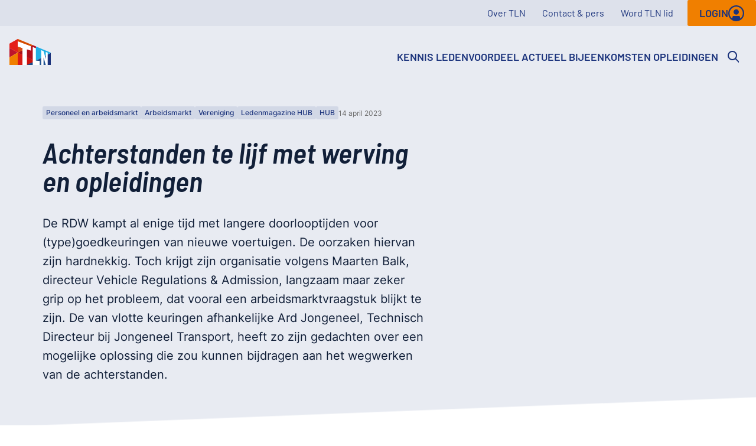

--- FILE ---
content_type: text/html;charset=utf-8
request_url: https://www.tln.nl/actueel/achterstanden-te-lijf-met-werving-en-opleidingen
body_size: 77180
content:
<!DOCTYPE html><html  lang="nl"><head><meta charset="utf-8">
<meta name="viewport" content="width=device-width, initial-scale=1">
<title>Achterstanden te lijf met werving en opleidingen</title>
<link nonce="OYtBihEstsA/5sEX8NqbmdH9" rel="preconnect" href="//www.google-analytics.com">
<link nonce="OYtBihEstsA/5sEX8NqbmdH9" rel="preconnect" href="//www.googletagmanager.com">
<style nonce="OYtBihEstsA/5sEX8NqbmdH9" type="text/css">:root { --font-family-primary:Inter;--font-family-secondary:Barlow;--font-family-secondarySemiCondensed:Barlow Semi Condensed;--font-size-xs:0.75rem;--font-size-sm:0.875rem;--font-size-md:1rem;--font-size-lg:1.125rem;--font-size-xl:1.25rem;--font-size-2xl:1.375rem;--font-size-3xl:1.5rem;--font-size-4xl:1.75rem;--font-size-5xl:2rem;--font-size-6xl:2.25rem;--font-size-7xl:3rem;--font-size-8xl:4rem;--font-size-9xl:4.5rem;--font-weight-primary-normal:400;--font-weight-primary-medium:500;--font-weight-primary-semibold:600;--font-weight-secondary-normal:400;--font-weight-secondary-medium:500;--font-weight-secondary-semibold:600;--font-weight-secondarySemiCondensed-normal:400;--font-weight-secondarySemiCondensed-semibold:600;--lineHeight-xs:.9;--lineHeight-sm:1;--lineHeight-md:1.4;--lineHeight-lg:1.6;--grid-side-gap-sm:1rem;--grid-side-gap-md:1.5rem;--grid-side-gap-lg:4.5rem;--grid-gap-sm:1rem;--grid-gap-md:1.5rem;--grid-gap-lg:2rem;--grid-gap-xl:3rem;--grid-gap-2xl:4.5rem;--grid-maxWidth-large:120rem;--grid-maxWidth-page:81rem;--grid-maxWidth-contentLg:65rem;--grid-maxWidth-content:45rem;--grid-maxWidth-contentSm:42.5rem;--spacing-3xs:.25rem;--spacing-2xs:.5rem;--spacing-xs:.75rem;--spacing-sm:1rem;--spacing-md:1.5rem;--spacing-lg:2rem;--spacing-xl:3rem;--spacing-2xl:4.5rem;--borderRadius-md:0.25rem;--borderRadius-full:625rem;--boxShadow-light: 0px 2px 4px 0px rgba(0, 0, 0, 0.08);--boxShadow-base: 0px 4px 16px 0px rgba(0, 0, 0, 0.16);--boxShadow-medium: 0px 8px 16px 0px rgba(0, 0, 0, 0.16);--boxShadow-heavy: 0px 8px 16px 0px rgba(0, 0, 0, 0.24);--boxShadow-outline: 0px 0px 0px 2px rgba(0, 0, 0, 0.16);--boxShadow-inset:inset 0px 2px 4px 0px rgba(0, 0, 0, 0.25);--color-darkest:#111F38;--color-darkest-50:rgba(0, 0, 0, 0.5);--color-lightorange:#F39933;--color-lightest:#ffffff;--color-orange:#f07f00;--color-orange-50:rgba(240, 127, 0, .5);--color-orange-80:rgba(240, 127, 0, .8);--color-darkorange:#E85B0D;--color-blue:#233675;--color-darkblue:#1b337c;--color-darkerblue:#071d49;--color-darkestblue:#111F38;--color-darkblue-50:rgba(27, 51, 124, 0.50);--color-darkblue-10:rgba(27, 51, 124, 0.10);--color-darkblue-15:rgba(27, 51, 124, 0.15);--color-darkblue-05:rgba(27, 51, 124, 0.05);--color-red:#e41f18;--color-red-aaa:#B0004B;--color-midblue:#1e5293;--color-darkred:#be152b;--color-warmred:#be184c;--color-lightblue:#21b0e6;--color-lighterblue:#e8ebf2;--color-lightblue-20:rgba(33, 176, 230, 0.20);--color-fenex:#00A57A;--color-green:#006F2D;--color-gray-100:#dfdfdf;--color-gray-200:#707070;--color-gray-300:#303030;--color-highlight-success:#6ed42f;--color-highlight-info:#21b0e6;--color-highlight-warning:#f07f00;--color-highlight-error:#be152b;--transition-timing-slow:1000ms;--transition-timing-medium:400ms;--transition-timing-fast:250ms;--transition-easing-in:cubic-bezier(0.8, 0, 0.7, 1);--transition-easing-out:cubic-bezier(0, 0, 0.2, 1);--transition-easing-in-out:cubic-bezier(0.4, 0, 0.2, 1);--transition-fast:var(--transition-timing-fast) 0ms var(--transition-easing-in);--transition-medium:var(--transition-timing-medium) 0ms var(--transition-easing-in);--transition-slow:var(--transition-timing-slow) 0ms var(--transition-easing-in); }</style>
<style nonce="OYtBihEstsA/5sEX8NqbmdH9">@font-face{font-family:Barlow Semi Condensed;font-style:normal;font-weight:400;src:url(/_nuxt/BarlowSemiCondensed-Regular.LiVxOd3T.woff) format("woff")}@font-face{font-family:Barlow Semi Condensed;font-style:italic;font-weight:400;src:url(/_nuxt/BarlowSemiCondensed-Italic.DMDGjGW5.woff) format("woff")}@font-face{font-family:Barlow Semi Condensed;font-weight:600;src:url(/_nuxt/BarlowSemiCondensed-SemiBold.BZwoSKF3.woff) format("woff")}@font-face{font-family:Barlow Semi Condensed;font-style:italic;font-weight:600;src:url(/_nuxt/BarlowSemiCondensed-SemiBoldItalic.d9l0Blda.woff) format("woff")}@font-face{font-family:Inter;font-style:normal;font-weight:400;src:url(/_nuxt/Inter-Regular.CZ1IAnlv.woff) format("woff")}@font-face{font-family:Inter;font-style:normal;font-weight:500;src:url(/_nuxt/Inter-Medium.BwjKAC5m.woff) format("woff")}@font-face{font-family:Inter;font-style:normal;font-weight:600;src:url(/_nuxt/Inter-SemiBold.jbCnBNPB.woff) format("woff")}@font-face{font-family:Barlow;font-style:normal;font-weight:400;src:url(/_nuxt/Barlow-Regular.BIDw2grb.woff) format("woff")}@font-face{font-family:Barlow;font-style:normal;font-weight:600;src:url(/_nuxt/Barlow-SemiBold.CeCqmF51.woff) format("woff")}*,:after,:before{box-sizing:border-box}/*! normalize.css v8.0.1 | MIT License | github.com/necolas/normalize.css */html{line-height:1.15;-webkit-text-size-adjust:100%}body{margin:0}main{display:block}h1{font-size:2em;margin:.67em 0}hr{box-sizing:content-box;height:0;overflow:visible}pre{background:#f2f2f2;font-family:Courier,monospace;font-size:1rem;padding:1rem}a{background-color:transparent}abbr[title]{border-bottom:none;text-decoration:underline;-webkit-text-decoration:underline dotted;text-decoration:underline dotted}b,strong{font-weight:bolder}code,kbd,samp{font-family:monospace;font-size:1em}small{font-size:80%}sub,sup{font-size:75%;line-height:0;position:relative;vertical-align:baseline}sub{bottom:-.25em}sup{top:-.5em}img{border-style:none}button,input,optgroup,select,textarea{font-family:inherit;font-size:100%;line-height:1.15;margin:0}button,input{overflow:visible}button,select{text-transform:none}[type=button],[type=reset],[type=submit],button{-webkit-appearance:button}[type=button]::-moz-focus-inner,[type=reset]::-moz-focus-inner,[type=submit]::-moz-focus-inner,button::-moz-focus-inner{border-style:none;padding:0}[type=button]:-moz-focusring,[type=reset]:-moz-focusring,[type=submit]:-moz-focusring,button:-moz-focusring{outline:1px dotted ButtonText}fieldset{padding:.35em .75em .625em}legend{box-sizing:border-box;color:inherit;display:table;max-width:100%;padding:0;white-space:normal}progress{vertical-align:baseline}textarea{overflow:auto}[type=checkbox],[type=radio]{box-sizing:border-box;padding:0}[type=number]::-webkit-inner-spin-button,[type=number]::-webkit-outer-spin-button{height:auto}[type=search]{-webkit-appearance:textfield;outline-offset:-2px}[type=search]::-webkit-search-decoration{-webkit-appearance:none}::-webkit-file-upload-button{-webkit-appearance:button;font:inherit}details{display:block}summary{display:list-item}[hidden],template{display:none}[role=button]{cursor:pointer}figure,figure img{margin:0}html{font-size:1em;-webkit-tap-highlight-color:rgba(0,0,0,0);scroll-behavior:smooth}body{background-color:none;color:var(--color-darkestblue);font-family:var(--font-family-primary);text-rendering:optimizeLegibility;-webkit-font-smoothing:antialiased;-moz-osx-font-smoothing:grayscale}h1,h2,h3,h4,h5,h6{margin:0}h1 p,h2 p,h3 p,h4 p,h5 p,h6 p{font-size:inherit;line-height:inherit;margin:0;padding:0}h1 b,h1 strong,h2 b,h2 strong,h3 b,h3 strong,h4 b,h4 strong,h5 b,h5 strong,h6 b,h6 strong{font-weight:inherit}h1:first-child,h2:first-child,h3:first-child,h4:first-child,h5:first-child,h6:first-child{margin-top:0}h1:last-child,h2:last-child,h3:last-child,h4:last-child,h5:last-child,h6:last-child{margin-bottom:0}h1{font-family:var(--font-family-secondarySemiCondensed);font-size:var(--font-size-5xl);font-style:italic;font-weight:var(--font-weight-secondarySemiCondensed-semibold);line-height:var(--lineHeight-sm)}@media screen and (min-width:577px){h1{font-size:var(--font-size-8xl)}}h2{font-family:var(--font-family-secondarySemiCondensed);font-size:var(--font-size-4xl);font-style:italic;font-weight:var(--font-weight-secondarySemiCondensed-semibold);line-height:var(--lineHeight-sm)}@media screen and (min-width:577px){h2{font-size:var(--font-size-7xl)}}h3{font-family:var(--font-family-secondarySemiCondensed);font-size:var(--font-size-2xl);font-style:italic;font-weight:var(--font-weight-secondarySemiCondensed-semibold);line-height:var(--lineHeight-sm);line-height:1.1}@media screen and (min-width:577px){h3{font-size:var(--font-size-5xl)}}h4{font-family:var(--font-family-secondarySemiCondensed);font-size:var(--font-size-xl);font-style:normal;font-weight:var(--font-weight-secondarySemiCondensed-semibold);line-height:var(--lineHeight-sm)}@media screen and (min-width:577px){h4{font-size:var(--font-size-3xl)}}h5{font-family:var(--font-family-secondarySemiCondensed);font-size:var(--font-size-lg);font-style:normal;font-weight:var(--font-weight-secondarySemiCondensed-semibold);line-height:var(--lineHeight-sm)}@media screen and (min-width:577px){h5{font-size:var(--font-size-xl)}}a{color:var(--color-darkorange);transition:var(--transition-link)}p{font-size:var(--font-size-md);line-height:var(--lineHeight-lg);margin:0 auto var(--spacing-md) 0}@media screen and (min-width:577px){p{font-size:var(--font-size-lg)}}p strong{font-weight:var(--font-weight-primary-semibold)}p:first-child{margin-top:0}p:last-child{margin-bottom:0}figure figcaption{color:inherit;font-size:80%;margin-top:1em}table{background:var(--color-darkblue-05);border-collapse:collapse;color:var(--color-darkestblue);width:100%}table td,table th{padding:1rem 1.5rem;text-align:left}table th{font-family:var(--font-family-secondary);font-size:1rem;font-weight:var(--font-weight-secondary-semibold);padding-bottom:.75rem}table tr{border-bottom:1px solid var(--color-darkblue-10)}table tr:last-child{border-bottom:none}@media screen and (min-width:769px){table th{font-size:1.125rem}}pre{color:#000;margin:0;overflow:auto}.anchor-list-anchor{margin-top:calc(0px - var(--navbar-primary-height));position:absolute}.page-container{display:block;margin-left:auto;margin-right:auto;max-width:var(--grid-maxWidth-page);max-width:calc(var(--grid-maxWidth-page) + var(--grid-side-gap-sm)*2);padding-left:var(--grid-side-gap-sm);padding-right:var(--grid-side-gap-sm)}@media screen and (min-width:769px){.page-container{max-width:calc(var(--grid-maxWidth-page) + var(--grid-side-gap-md)*2);padding-left:var(--grid-side-gap-md);padding-right:var(--grid-side-gap-md)}}@media screen and (min-width:993px){.page-container{max-width:calc(var(--grid-maxWidth-page) + var(--grid-side-gap-lg)*2);padding-left:var(--grid-side-gap-lg);padding-right:var(--grid-side-gap-lg)}}.layout-enter-active,.layout-leave-active,.page-enter-active,.page-leave-active{transition:var(--transition-page)}.layout-enter-from,.layout-leave-to,.page-enter-from,.page-leave-to{opacity:0}.fade-enter-active,.fade-leave-active{transition:opacity var(--transition-timing-fast) var(--transition-easing-out)}.fade-enter-from,.fade-leave-to{opacity:0}.list--clean{list-style-type:none;margin:0;padding:0}.list--clean li{margin-left:0;padding-left:0}.list--clean li:before{display:none;visibility:hidden}.list--inline{list-style-type:none;margin:0;padding:0}.list--inline li{display:block;float:left;margin:0 .25rem 0 0;padding:0}.list--inline li:before{display:none;visibility:hidden}.embed-responsive{display:block;height:0;overflow:hidden;padding:0;position:relative}.embed-responsive .embed-responsive-item,.embed-responsive embed,.embed-responsive iframe,.embed-responsive object,.embed-responsive video{border:0;bottom:0;height:100%;left:0;position:absolute;top:0;width:100%}.embed-responsive-16by9{padding-bottom:56.25%}.embed-responsive-4by3{padding-bottom:75%}.hidden{display:none!important}@media screen and (max-width:400px){.hidden-xxs{display:none!important}}@media screen and (min-width:401px) and (max-width:576px){.hidden-xs{display:none!important}}@media screen and (min-width:577px) and (max-width:768px){.hidden-sm{display:none!important}}@media screen and (min-width:769px) and (max-width:992px){.hidden-md{display:none!important}}@media screen and (min-width:993px) and (max-width:1260px){.hidden-lg{display:none!important}}@media screen and (min-width:1261px) and (max-width:1400px){.hidden-xl{display:none!important}}@media screen and (min-width:1701px){.hidden-xxl{display:none!important}}.sr-only{border:0!important;clip:rect(1px,1px,1px,1px)!important;clip-path:inset(50%)!important;height:1px!important;margin:-1px!important;overflow:hidden!important;padding:0!important;position:absolute!important;white-space:nowrap!important;width:1px!important}.img-responsive{display:block;height:auto;max-width:100%}.flex-row{align-items:center;-moz-column-gap:.375rem;column-gap:.375rem;display:flex;flex-direction:row}.flex-column{display:flex;flex-direction:column;row-gap:.5rem}</style>
<style nonce="OYtBihEstsA/5sEX8NqbmdH9">.ais-Breadcrumb-list,.ais-CurrentRefinements-list,.ais-HierarchicalMenu-list,.ais-Hits-list,.ais-InfiniteHits-list,.ais-InfiniteResults-list,.ais-Menu-list,.ais-NumericMenu-list,.ais-Pagination-list,.ais-RatingMenu-list,.ais-RefinementList-list,.ais-Results-list,.ais-ToggleRefinement-list{list-style:none;margin:0;padding:0}.ais-ClearRefinements-button,.ais-CurrentRefinements-delete,.ais-CurrentRefinements-reset,.ais-GeoSearch-redo,.ais-GeoSearch-reset,.ais-HierarchicalMenu-showMore,.ais-InfiniteHits-loadMore,.ais-InfiniteHits-loadPrevious,.ais-InfiniteResults-loadMore,.ais-Menu-showMore,.ais-RangeInput-submit,.ais-RefinementList-showMore,.ais-SearchBox-reset,.ais-SearchBox-submit,.ais-VoiceSearch-button{background:none;border:0;color:inherit;cursor:pointer;font:inherit;line-height:normal;overflow:visible;padding:0;-webkit-user-select:none;-moz-user-select:none;user-select:none}.ais-ClearRefinements-button::-moz-focus-inner,.ais-CurrentRefinements-delete::-moz-focus-inner,.ais-CurrentRefinements-reset::-moz-focus-inner,.ais-GeoSearch-redo::-moz-focus-inner,.ais-GeoSearch-reset::-moz-focus-inner,.ais-HierarchicalMenu-showMore::-moz-focus-inner,.ais-InfiniteHits-loadMore::-moz-focus-inner,.ais-InfiniteHits-loadPrevious::-moz-focus-inner,.ais-InfiniteResults-loadMore::-moz-focus-inner,.ais-Menu-showMore::-moz-focus-inner,.ais-RangeInput-submit::-moz-focus-inner,.ais-RefinementList-showMore::-moz-focus-inner,.ais-SearchBox-reset::-moz-focus-inner,.ais-SearchBox-submit::-moz-focus-inner,.ais-VoiceSearch-button::-moz-focus-inner{border:0;padding:0}.ais-ClearRefinements-button[disabled],.ais-CurrentRefinements-delete[disabled],.ais-CurrentRefinements-reset[disabled],.ais-GeoSearch-redo[disabled],.ais-GeoSearch-reset[disabled],.ais-HierarchicalMenu-showMore[disabled],.ais-InfiniteHits-loadMore[disabled],.ais-InfiniteHits-loadPrevious[disabled],.ais-InfiniteResults-loadMore[disabled],.ais-Menu-showMore[disabled],.ais-RangeInput-submit[disabled],.ais-RefinementList-showMore[disabled],.ais-SearchBox-reset[disabled],.ais-SearchBox-submit[disabled],.ais-VoiceSearch-button[disabled]{cursor:default}.ais-HierarchicalMenu-showMore,.ais-InfiniteHits-loadMore,.ais-InfiniteHits-loadPrevious,.ais-Menu-showMore,.ais-RefinementList-showMore{overflow-anchor:none}.ais-Breadcrumb-item,.ais-Breadcrumb-list,.ais-Pagination-list,.ais-PoweredBy,.ais-RangeInput-form,.ais-RatingMenu-link{align-items:center;display:flex}.ais-GeoSearch,.ais-GeoSearch-map{height:100%}.ais-HierarchicalMenu-list .ais-HierarchicalMenu-list{margin-left:1em}.ais-PoweredBy-logo{display:block;height:1.2em;width:auto}.ais-RatingMenu-starIcon{display:block;height:20px;width:20px}.ais-SearchBox-input::-ms-clear,.ais-SearchBox-input::-ms-reveal{display:none;height:0;width:0}.ais-SearchBox-input::-webkit-search-cancel-button,.ais-SearchBox-input::-webkit-search-decoration,.ais-SearchBox-input::-webkit-search-results-button,.ais-SearchBox-input::-webkit-search-results-decoration{display:none}.ais-RangeSlider .rheostat{margin-bottom:40px;margin-top:40px;overflow:visible}.ais-RangeSlider .rheostat-background{height:6px;top:0;width:100%}.ais-RangeSlider .rheostat-handle{margin-left:-12px;top:-7px}.ais-RangeSlider .rheostat-background{background-color:#fff;border:1px solid #aaa;position:relative}.ais-RangeSlider .rheostat-progress{background-color:#333;height:4px;position:absolute;top:1px}.rheostat-handle{background-color:#fff;border:1px solid #333;border-radius:50%;cursor:grab;height:20px;position:relative;width:20px;z-index:1}.rheostat-marker{background-color:#aaa;height:5px;margin-left:-1px;position:absolute;width:1px}.rheostat-marker--large{height:9px}.rheostat-value{padding-top:15px}.rheostat-tooltip,.rheostat-value{margin-left:50%;position:absolute;text-align:center;transform:translate(-50%)}.rheostat-tooltip{top:-22px}</style>
<style nonce="OYtBihEstsA/5sEX8NqbmdH9">.dn-form-field{margin-top:var(--spacing-lg,1.3125rem);position:relative}.dn-form-field:first-child{margin-top:0}.dn-form-field__description,.dn-form-field__errors,.dn-form-field__info,.dn-form-field__label,.dn-form-field__wrapper{margin-top:var(--spacing-sm,.625rem)}.dn-form-field__description:first-child,.dn-form-field__errors:first-child,.dn-form-field__info:first-child,.dn-form-field__label:first-child,.dn-form-field__wrapper:first-child{margin-top:0}.dn-form-field__label{color:var(--color-gray-800,#454545);font-size:var(--font-size-lg,1.25rem);font-weight:var(--font-weight-primary-semibold,600);line-height:var(--lineHeight-md,1.3)}.dn-form-field__label label{font-size:inherit;line-height:inherit}.dn-form-field__description,.dn-form-field__info{line-height:var(--lineHeight-lg,1.6)}.dn-form-field__description>*,.dn-form-field__info>*{color:inherit;font-size:inherit;line-height:inherit}.dn-form-field__description{color:var(--color-gray-800,#454545);font-size:var(--font-size-lg,1.25rem);margin-top:var(--spacing-sm,.625rem)}.dn-form-field__errors,.dn-form-field__info{font-size:var(--font-size-sm,.875rem);margin-top:var(--spacing-sm,.625rem)}.dn-form-field__info{color:var(--color-gray-500,#a5a5a5)}.dn-form-field__errors{color:var(--color-highlight-error,#e64b4b)}.dn-form-field__errors ul{list-style:none;margin:0;padding:0}.dn-form-field--no-margin{margin:0}.dn-form-field--required .dn-form-field__label label:after{color:var(--color-highlight-error,#e64b4b);content:" *";display:inline;vertical-align:top}.dn-form-field--compact{margin-bottom:var(--spacing-md,1rem)}.dn-form-field--compact .dn-form-field__errors,.dn-form-field--compact .dn-form-field__info{margin-top:var(--spacing-sm,.625rem)}.dn-form-field--compact .dn-form-field__errors:last-child,.dn-form-field--compact .dn-form-field__info:last-child{margin-bottom:var(--spacing-lg,1.3125rem)}</style>
<style nonce="OYtBihEstsA/5sEX8NqbmdH9">.dn-form-field.base-form-field{color:var(--color-darkblue)}.dn-form-field.base-form-field .dn-form-field__label{color:inherit;font-family:var(--font-family-secondary);font-size:var(--font-size-sm);font-weight:var(--font-weight-secondary-medium);line-height:var(--lineHeight-md);margin-bottom:.75em;text-transform:uppercase}@media screen and (min-width:577px){.dn-form-field.base-form-field .dn-form-field__label{font-size:var(--font-size-md)}}.dn-form-field.base-form-field .dn-form-field__description{color:inherit;font-size:var(--font-size-xs);line-height:var(--lineHeight-lg);margin-top:.75em}@media screen and (min-width:577px){.dn-form-field.base-form-field .dn-form-field__description{font-size:var(--font-size-sm)}}.dn-form-field.base-form-field .dn-form-field__wrapper{margin-top:.5rem}.dn-form-field.base-form-field .dn-form-field__wrapper .dn-checkbox:first-child,.dn-form-field.base-form-field .dn-form-field__wrapper .dn-radio:first-child{margin-top:.75rem}.dn-form-field.base-form-field .dn-form-field__info{font-size:var(--font-size-xs);line-height:var(--lineHeight-lg);margin-top:.5em}@media screen and (min-width:577px){.dn-form-field.base-form-field .dn-form-field__info{font-size:var(--font-size-sm)}}.dn-form-field.base-form-field .dn-form-field__errors{font-size:var(--font-size-xs);line-height:var(--lineHeight-lg);margin-top:.5em}@media screen and (min-width:577px){.dn-form-field.base-form-field .dn-form-field__errors{font-size:var(--font-size-sm)}}</style>
<style nonce="OYtBihEstsA/5sEX8NqbmdH9">label[data-label-position=hidden][data-v-d0655ab8]{display:none}</style>
<style nonce="OYtBihEstsA/5sEX8NqbmdH9">.dn-input{--label-scale:.8;--label-indent-y:-1.25rem;--label-indent-x:-.6875rem;--input-indent-y:.5rem;--input-indent-x:var(--label-indent-x);background-color:var(--color-lightest,#fff);border:1px solid var(--color-gray-300,#cdcdcd);border-radius:var(--borderRadius-sm,.125rem);display:flex;font-size:var(--font-size-md,1rem);overflow:hidden;transition:all var(--transition-fast,.15s 0s ease-in)}.dn-input:focus-within{border-color:var(--color-gray-800,#454545)}.dn-input[data-disabled=true]{background-color:var(--color-gray-100,#e8e8e8)}.dn-input__field{box-shadow:var(--boxShadow-inset,inset 1px 1px 4px rgba(0,0,0,.12));display:flex;position:relative;width:100%}.dn-input__field-body{padding:var(--spacing-sm,.625rem) var(--spacing-sm,.625rem);width:100%}.dn-input__field-body input,.dn-input__field-body textarea{background:none;border:none;font-size:inherit;height:auto;margin:0;outline:none;padding:0;resize:none;transition:all var(--transition-fast,.15s 0s ease-in);width:100%}.dn-input__field-body input::-moz-placeholder,.dn-input__field-body textarea::-moz-placeholder{color:var(--color-gray-500,#a5a5a5)}.dn-input__field-body input::placeholder,.dn-input__field-body textarea::placeholder{color:var(--color-gray-500,#a5a5a5)}.dn-input__field-body input{line-height:1}.dn-input__field-aside{align-items:center;display:flex;padding-right:var(--spacing-md,1rem)}.dn-input__label{color:var(--color-gray-500,#a5a5a5);font-size:var(--font-size-md,1rem);height:1em;left:var(--spacing-lg,1.3125rem);line-height:1;max-width:100%;pointer-events:none;position:absolute;top:var(--spacing-md,1rem);top:50%;transform:translateY(-50%);transform-origin:0 50%;transition:all var(--transition--timing-fast,.15s) linear}.dn-input__clear{background:transparent;border:none;cursor:pointer;display:block;line-height:1;margin:0;padding:0}.dn-input__after,.dn-input__pre{align-items:center;background:var(--color-gray-100,#e8e8e8);display:flex;flex:0 0 auto;justify-content:center}.dn-input__after,.dn-input__pre{width:3.5rem}.dn-input--has-floating-label .dn-input__field-body{padding:var(--spacing-md,1rem) var(--spacing-lg,1.3125rem)}.dn-input--has-floating-label[data-floating=true] input{font-size:inherit;transform:translate(var(--input-indent-x,-.5rem),var(--input-indent-y,.5rem))}.dn-input--has-floating-label[data-floating=true] input+.dn-input__label,.dn-input--has-floating-label[data-floating=true] input+.dn-textarea__label{transform:translate(var(--label-indent-x,-.5rem),var(--label-indent-y,-1.25rem)) scale(var(--label-scale,.8))}.dn-input--has-floating-label .dn-input input:-webkit-autofill{font-size:inherit;transform:translate(var(--input-indent-x,-.5rem),var(--input-indent-y,.5rem))}.dn-input--has-floating-label .dn-input input:-webkit-autofill+.dn-input__label,.dn-input--has-floating-label .dn-input input:-webkit-autofill+.dn-textarea__label{transform:translate(var(--label-indent-x,-.5rem),var(--label-indent-y,-1.25rem)) scale(var(--label-scale,.8))}.dn-input-fade-enter-active,.dn-input-fade-leave-active{transition:all var(--transition-fast,.15s 0s ease-in)}.dn-input-fade-enter-from,.dn-input-fade-leave-to{opacity:0}</style>
<style nonce="OYtBihEstsA/5sEX8NqbmdH9">.dn-textarea{--label-scale:.8;--label-indent-y:-1.25rem;--label-indent-x:-.6875rem;--input-indent-y:.5rem;--input-indent-x:var(--label-indent-x);background-color:var(--color-lightest,#fff);border:1px solid var(--color-gray-300,#cdcdcd);border-radius:var(--borderRadius-sm,.125rem);display:flex;font-size:var(--font-size-md,1rem);overflow:hidden;transition:all var(--transition-fast,.15s 0s ease-in);--label-indent-y:-.5rem}.dn-textarea:focus-within{border-color:var(--color-gray-800,#454545)}.dn-textarea[data-disabled=true]{background-color:var(--color-gray-100,#e8e8e8)}.dn-textarea__field{box-shadow:var(--boxShadow-inset,inset 1px 1px 4px rgba(0,0,0,.12));display:flex;position:relative;width:100%}.dn-textarea__field-body{padding:var(--spacing-sm,.625rem) var(--spacing-sm,.625rem);width:100%}.dn-textarea__field-body input,.dn-textarea__field-body textarea{background:none;border:none;font-size:inherit;height:auto;margin:0;outline:none;padding:0;resize:none;transition:all var(--transition-fast,.15s 0s ease-in);width:100%}.dn-textarea__field-body input::-moz-placeholder,.dn-textarea__field-body textarea::-moz-placeholder{color:var(--color-gray-500,#a5a5a5)}.dn-textarea__field-body input::placeholder,.dn-textarea__field-body textarea::placeholder{color:var(--color-gray-500,#a5a5a5)}.dn-textarea__field-body textarea{display:block;line-height:1.4}.dn-textarea__field-aside{align-items:center;display:flex;padding-right:var(--spacing-md,1rem)}.dn-textarea__label{color:var(--color-gray-500,#a5a5a5);font-size:var(--font-size-md,1rem);height:1em;left:var(--spacing-lg,1.3125rem);line-height:1;max-width:100%;pointer-events:none;position:absolute;top:var(--spacing-md,1rem);transform-origin:0 50%;transition:all var(--transition--timing-fast,.15s) linear}.dn-textarea__clear{background:transparent;border:none;cursor:pointer;display:block;line-height:1;margin:0;padding:0}.dn-textarea[data-floating=true] textarea{font-size:inherit;transform:translate(var(--input-indent-x,-.5rem),var(--input-indent-y,.5rem))}.dn-textarea[data-floating=true] textarea+.dn-input__label,.dn-textarea[data-floating=true] textarea+.dn-textarea__label{transform:translate(var(--label-indent-x,-.5rem),var(--label-indent-y,-1.25rem)) scale(var(--label-scale,.8))}.dn-textarea[data-floating=true] textarea:-webkit-autofill{font-size:inherit;transform:translate(var(--input-indent-x,-.5rem),var(--input-indent-y,.5rem))}.dn-textarea[data-floating=true] textarea:-webkit-autofill+.dn-input__label,.dn-textarea[data-floating=true] textarea:-webkit-autofill+.dn-textarea__label{transform:translate(var(--label-indent-x,-.5rem),var(--label-indent-y,-1.25rem)) scale(var(--label-scale,.8))}.dn-textarea--has-floating-label .dn-textarea__field-body{padding:var(--spacing-md,1rem) var(--spacing-lg,1.3125rem)}.dn-textarea--has-floating-label[data-floating=true] textarea{font-size:inherit;transform:translate(var(--input-indent-x,-.5rem),var(--input-indent-y,.5rem))}.dn-textarea--has-floating-label[data-floating=true] textarea+.dn-input__label,.dn-textarea--has-floating-label[data-floating=true] textarea+.dn-textarea__label{transform:translate(var(--label-indent-x,-.5rem),var(--label-indent-y,-1.25rem)) scale(var(--label-scale,.8))}.dn-textarea--has-floating-label .dn-textarea textarea:-webkit-autofill{font-size:inherit;transform:translate(var(--input-indent-x,-.5rem),var(--input-indent-y,.5rem))}.dn-textarea--has-floating-label .dn-textarea textarea:-webkit-autofill+.dn-input__label,.dn-textarea--has-floating-label .dn-textarea textarea:-webkit-autofill+.dn-textarea__label{transform:translate(var(--label-indent-x,-.5rem),var(--label-indent-y,-1.25rem)) scale(var(--label-scale,.8))}.dn-textarea-fade-enter-active,.dn-textarea-fade-leave-active{transition:var(--transition)}.dn-textarea-fade-enter,.dn-textarea-fade-leave-to{opacity:0}</style>
<style nonce="OYtBihEstsA/5sEX8NqbmdH9">.base-input.dn-input{border:1.5px solid var(--color-darkblue-10);border-radius:0;border-radius:.25rem;color:var(--color-darkblue);font-size:var(--font-size-md);gap:var(--spacing-2xs);height:3.5rem;line-height:var(--lineHeight-lg);padding:.6875rem 1rem}@media screen and (min-width:577px){.base-input.dn-input{font-size:var(--font-size-lg)}}.base-input.dn-input .dn-input__field,.base-input.dn-input .dn-textarea__field{box-shadow:none}.base-input.dn-input .dn-input__field input::-moz-placeholder,.base-input.dn-input .dn-input__field textarea::-moz-placeholder,.base-input.dn-input .dn-textarea__field input::-moz-placeholder,.base-input.dn-input .dn-textarea__field textarea::-moz-placeholder{color:var(--color-darkblue-50)}.base-input.dn-input .dn-input__field input::placeholder,.base-input.dn-input .dn-input__field textarea::placeholder,.base-input.dn-input .dn-textarea__field input::placeholder,.base-input.dn-input .dn-textarea__field textarea::placeholder{color:var(--color-darkblue-50)}.base-input.dn-input .dn-input__after{background:none;width:auto}.base-input.dn-input .dn-input__field-body,.base-input.dn-input .dn-textarea__field-body{margin:auto;padding:0}.base-input.dn-input[data-focus=true]{border-color:var(--color-darkblue)}.base-input.dn-input[data-validation=valid]{border-bottom-color:var(--color-highlight-success)}.base-input.dn-input[data-validation=invalid]{border-bottom-color:var(--color-highlight-error)}</style>
<style nonce="OYtBihEstsA/5sEX8NqbmdH9">.dn-textarea.base-textarea{border:1.5px solid var(--color-darkblue-10);border-radius:0;color:var(--color-darkblue);font-size:var(--font-size-md);gap:var(--spacing-2xs);height:3.5rem;height:auto;line-height:var(--lineHeight-lg);padding:.6875rem 1rem}@media screen and (min-width:577px){.dn-textarea.base-textarea{font-size:var(--font-size-lg)}}.dn-textarea.base-textarea .dn-input__field,.dn-textarea.base-textarea .dn-textarea__field{box-shadow:none}.dn-textarea.base-textarea .dn-input__field input::-moz-placeholder,.dn-textarea.base-textarea .dn-input__field textarea::-moz-placeholder,.dn-textarea.base-textarea .dn-textarea__field input::-moz-placeholder,.dn-textarea.base-textarea .dn-textarea__field textarea::-moz-placeholder{color:var(--color-darkblue-50)}.dn-textarea.base-textarea .dn-input__field input::placeholder,.dn-textarea.base-textarea .dn-input__field textarea::placeholder,.dn-textarea.base-textarea .dn-textarea__field input::placeholder,.dn-textarea.base-textarea .dn-textarea__field textarea::placeholder{color:var(--color-darkblue-50)}.dn-textarea.base-textarea .dn-input__after{background:none;width:auto}.dn-textarea.base-textarea .dn-input__field-body,.dn-textarea.base-textarea .dn-textarea__field-body{margin:auto;padding:0}.dn-textarea.base-textarea[data-focus=true]{border-color:var(--color-darkblue)}.dn-textarea.base-textarea[data-validation=valid]{border-bottom-color:var(--color-highlight-success)}.dn-textarea.base-textarea[data-validation=invalid]{border-bottom-color:var(--color-highlight-error)}</style>
<style nonce="OYtBihEstsA/5sEX8NqbmdH9">.dn-radio{color:var(--color-darkblue);display:block;font-size:var(--font-size-md);line-height:var(--lineHeight-lg)}@media screen and (min-width:577px){.dn-radio{font-size:var(--font-size-lg)}}.dn-radio input[type=radio]{position:absolute;clip:rect(1px,1px,1px,1px);border:0;height:1px;overflow:hidden;padding:0;width:1px}.dn-radio+.dn-radio{margin-top:.75rem}.dn-radio>label{align-items:center;cursor:pointer;display:inline-flex;margin:0}.dn-radio__label{display:inline;margin-left:.5rem;vertical-align:middle}.dn-radio__custom{background:var(--color-lightest,#fff);border-color:var(--color-darkblue);border-radius:50%;border-style:solid;border-width:1px;box-shadow:none;flex:0 0 auto;height:1.5rem;position:relative;transition:color var(--transition-fast,.15s 0s ease-in),border-color var(--transition-fast,.15s 0s ease-in),box-shadow var(--transition-fast,.15s 0s ease-in);vertical-align:middle;width:1.5rem}.dn-radio__custom:after{background-color:var(--color-darkblue);border-radius:50%;content:"";display:block;height:.75rem;left:50%;opacity:0;position:absolute;top:50%;transform:translate(-50%,-50%);transition:opacity var(--transition-fast,.15s 0s ease-in);width:.75rem}.dn-radio__custom:hover:after{opacity:1}.dn-radio input[type=radio]:focus+.dn-radio__custom{box-shadow:var(--boxShadow-outline)}.dn-radio input[type=radio]:checked+.dn-radio__custom{border-color:var(--color-darkblue)}.dn-radio input[type=radio]:checked+.dn-radio__custom:after{background-color:var(--color-darkblue);opacity:1}.dn-radio--disabled>label{cursor:not-allowed}.dn-radio--disabled .dn-radio__custom{background-color:var(--color-gray-100,#e8e8e8);opacity:.3}.dn-radio--inline{display:inline-block;vertical-align:middle}.dn-radio--inline+.dn-radio--inline{margin-left:var(--spacing-lg,1.3125rem);margin-top:0}</style>
<style nonce="OYtBihEstsA/5sEX8NqbmdH9">.dn-select,.dn-select__trigger{position:relative;width:100%}.dn-select__trigger{background-color:var(--color-lightest,#fff);border:1px solid var(--color-gray-300,#cdcdcd);border-radius:var(--borderRadius-sm,.125rem);color:#000;cursor:pointer;overflow:hidden;padding:.625rem 2.5rem .625rem .625rem;text-align:left;-webkit-user-select:none;-moz-user-select:none;user-select:none}.dn-select__trigger[select-expanded=true]{border-radius:var(--borderRadius-sm,.125rem) var(--borderRadius-sm,.125rem) 0 0}.dn-select__trigger__content{display:inline-block}.dn-select__icon{pointer-events:none;position:absolute;right:.5rem;top:50%;transform:translateY(-50%)}.dn-select__icon svg{display:block;fill:#000}.dn-select__list-selected-options{display:flex;flex-wrap:wrap;gap:.25rem;margin:0;padding:0}.dn-select__list-selected-option{align-items:center;display:flex;flex-wrap:wrap}.dn-select__list-selected-option button{background-color:var(--color-gray-300,#e6e6e6);border-radius:0;color:#000;line-height:.75;padding:var(--spacing-xs,.5rem)}.dn-select__list-selected-option button:focus-within{outline:1px solid #000}.dn-select__list-selected-option:last-child{margin-bottom:0}.dn-select__placeholder{color:var(--color-gray-500,#6b6b6b)}.dn-select__list{background-color:#fff;border:1px solid var(--color-gray-300,#cdcdcd);border-radius:0 0 var(--borderRadius-sm,.125rem) var(--borderRadius-sm,.125rem);display:block;left:0;list-style-type:none;margin:-1px 0 0;max-height:40vh;overflow:scroll;padding:0;position:absolute;right:0;z-index:1}.dn-select__list__item{color:#000;cursor:pointer;display:flex;padding:var(--spacing-sm,.625rem);-webkit-user-select:none;-moz-user-select:none;user-select:none}.dn-select__list__item[aria-selected=true]{color:var(--color-primary)}.dn-select__list__item:focus{background:var(--color-gray-300);outline:none}.dn-select__list__item:hover{text-decoration:underline}.dn-select__sr-only{border:0!important;clip:rect(1px,1px,1px,1px)!important;clip-path:inset(50%)!important;height:1px!important;margin:-1px!important;overflow:hidden!important;padding:0!important;position:absolute!important;white-space:nowrap!important;width:1px!important}</style>
<style nonce="OYtBihEstsA/5sEX8NqbmdH9">.dn-select.base-select .dn-select__trigger{background-color:var(--color-lightest,#fff);border:1.5px solid var(--color-darkblue-10);border-radius:.125rem;color:var(--color-darkblue);font-size:1rem;height:3.5rem;line-height:1.44;padding:.6875rem 1rem}.dn-select.base-select .dn-select__trigger[select-expanded=true]{border-color:var(--color-darkblue);border-radius:.125rem .125rem 0 0}.dn-select.base-select .dn-select__icon svg{fill:var(--color-darkblue)}.dn-select.base-select .dn-select__list-selected-options{gap:.5rem}.dn-select.base-select .dn-select__list-selected-option button{background-color:var(--color-darkblue);border-radius:2px;color:var(--color-lightest);font-size:.875rem;line-height:.75;padding:.75em}.dn-select.base-select .dn-select__list-selected-option button:focus-within{outline:1px solid var(--color-lightblue)}.dn-select.base-select .dn-select__list{border:1.5px solid var(--color-darkblue);border-radius:0 0 .125rem .125rem;margin-top:-1.5px}.dn-select.base-select .dn-select__list__item{color:var(--color-darkblue);font-size:1rem;padding:.75rem 1rem}.dn-select.base-select .dn-select__list__item:hover{background:var(--color-darkblue-05);text-decoration:none}.dn-select.base-select .dn-select__list__item:focus{background:var(--color-darkblue-10)}.dn-select.base-select .dn-select__list__item[aria-selected=true]{font-weight:600}</style>
<style nonce="OYtBihEstsA/5sEX8NqbmdH9">.dn-select .dn-select__list-selected-options{gap:.5rem}.dn-select .dn-select__list-selected-options button{font-family:var(--font-family-secondary);font-size:var(--font-size-sm);font-weight:var(--font-weight-secondary-medium);line-height:var(--lineHeight-md);text-transform:uppercase;--color-border:var(--color-theme-text);--color-border-hover:var(--color-theme-text);align-items:flex-start;background:var(--color-theme-background-inverse,var(--color-primary));border:2px solid var(--color-border,var(--color-lightest));border-radius:var(--borderRadius-xxl);color:var(--color-theme-text-inverse,var(--color-lightest));display:inline-flex;padding:.5rem .75rem .375rem}@media screen and (min-width:577px){.dn-select .dn-select__list-selected-options button{font-size:var(--font-size-md);font-size:var(--font-size-sm)}}.dn-select .dn-select__list-selected-option{padding:0}</style>
<style nonce="OYtBihEstsA/5sEX8NqbmdH9">.dn-checkbox{color:var(--color-darkblue);display:block;font-size:var(--font-size-md);line-height:var(--lineHeight-lg)}@media screen and (min-width:577px){.dn-checkbox{font-size:var(--font-size-lg)}}.dn-checkbox input[type=checkbox]{position:absolute;clip:rect(1px,1px,1px,1px);border:0;height:1px;overflow:hidden;padding:0;width:1px}.dn-checkbox+.dn-checkbox{margin-top:.75rem}.dn-checkbox>label{align-items:center;cursor:pointer;display:inline-flex;margin:0}.dn-checkbox__label{display:inline;font-family:var(--font-family-secondary);font-size:var(--font-size-sm);font-weight:var(--font-weight-secondary-medium);line-height:var(--lineHeight-md);margin-left:.5rem;text-transform:uppercase;-webkit-user-select:none;-moz-user-select:none;user-select:none;vertical-align:middle}@media screen and (min-width:577px){.dn-checkbox__label{font-size:var(--font-size-md)}}.dn-checkbox__custom{background:var(--color-lightest,#fff);border-color:var(--color-darkblue);border-radius:.25rem;border-style:solid;border-width:2px;box-shadow:none;flex:0 0 auto;height:1.125rem;position:relative;transition:color var(--transition-fast,.15s 0s ease-in),border-color var(--transition-fast,.15s 0s ease-in),box-shadow var(--transition-fast,.15s 0s ease-in),background-color var(--transition-fast,.15s 0s ease-in);vertical-align:middle;width:1.125rem}.dn-checkbox__custom:after{color:var(--color-darkest);content:"✓";display:inline;left:50%;line-height:1;opacity:0;position:absolute;top:50%;transform:translate(-50%,-50%) scale(0);transform-origin:center center;transition:transform var(--transition-fast,.15s 0s ease-in),opacity var(--transition-fast,.15s 0s ease-in)}.dn-checkbox input[type=checkbox]:focus-visible+.dn-checkbox__custom{border-color:var(--color-orange);box-shadow:var(--boxShadow-outline)}.dn-checkbox input[type=checkbox]:checked+.dn-checkbox__custom{background:var(--color-orange);border-color:var(--color-orange)}.dn-checkbox input[type=checkbox]:checked+.dn-checkbox__custom:after{opacity:1;transform:translate(-50%,-50%) scale(1)}.dn-checkbox--disabled>label{cursor:not-allowed}.dn-checkbox--disabled .dn-checkbox__custom{background-color:var(--color-gray-100,#e8e8e8);opacity:.3}.dn-checkbox--inline{display:inline-block;vertical-align:middle}.dn-checkbox--inline+.dn-checkbox--inline{margin-left:var(--spacing-lg,1.3125rem);margin-top:0}</style>
<style nonce="OYtBihEstsA/5sEX8NqbmdH9">.dn-button{align-items:center;background-color:var(--color-primary,#000);border-color:var(--color-primary,#000);border-radius:var(--borderRadius-sm,1px);border-style:solid;border-width:2px;box-shadow:none;color:var(--color-lightest,#fff);cursor:pointer;display:inline-flex;font-weight:var(--font-weight-primary-bold,600);padding:var(--spacing-sm,.625rem);text-align:center;text-decoration:none;transition:color var(--transition-fast,.15s ease-in),background-color var(--transition-fast,.15s ease-in),border-color var(--transition-fast,.15s ease-in),box-shadow var(--transition-fast,.15s ease-in);width:100%}.dn-button:focus{box-shadow:var(--boxShadow-outline,0 0 0 3px rgba(66,153,225,.5));outline:none}.dn-button:hover{background-color:var(--color-primary-light,#333);border-color:var(--color-primary-light,#333)}.dn-button:active{background-color:var(--color-primary-dark,#000)}.dn-button:active:focus,.dn-button:hover:focus{box-shadow:none}.dn-button[disabled],.dn-button[disabled]:active,.dn-button[disabled]:focus,.dn-button[disabled]:hover{background-color:var(--color-gray-100,#e8e8e8);border-color:var(--color-gray-100,#e8e8e8);color:var(--color-gray-800,#454545);cursor:not-allowed}@media screen and (min-width:321px){.dn-button{width:auto}}.dn-button .dn-icon{margin-left:var(--spacing-xs,.3125rem)}.dn-button+.dn-button{margin-top:var(--spacing-xs,.3125rem)}@media screen and (min-width:577px){.dn-button+.dn-button{margin-left:var(--spacing-xs,.3125rem);margin-top:0}}.dn-button--clean{border:0;padding:0}.dn-button--clean,.dn-button--clean:active,.dn-button--clean:hover{background:transparent;color:inherit}.dn-button--label{background-color:transparent;border-width:0;box-shadow:none;color:var(--color-gray-500,#707070);padding:0}.dn-button--label:hover{background-color:transparent;color:var(--color-gray-700,#5a5a5a)}.dn-button--label:active{background-color:transparent;box-shadow:none;color:var(--color-darkest,#000)}.dn-button--label[disabled],.dn-button--label[disabled]:active,.dn-button--label[disabled]:focus,.dn-button--label[disabled]:hover{background:transparent;color:var(--color-gray-400,#bababa)}.dn-button--outline{background-color:var(--color-lightest,#fff);border-color:var(--color-gray-800,#454545);box-shadow:var(--boxShadow-light,0 1px 2px 0 rgba(0,0,0,.05));color:var(--color-darkest,#000)}.dn-button--outline:hover{background-color:var(--color-lightest,#fff);border-color:var(--color-gray-300,#cdcdcd)}.dn-button--outline:active{background-color:var(--color-gray-100,#e8e8e8)}.dn-button--outline[disabled],.dn-button--outline[disabled]:active,.dn-button--outline[disabled]:focus,.dn-button--outline[disabled]:hover{border-color:var(--color-gray-400,#bababa)}.dn-button--wide{display:block;width:100%}.dn-button--wide+.dn-button{margin-left:0;margin-top:var(--spacing-xs,.3125rem)}.dn-button--inline{display:inline-block;width:auto}</style>
<style nonce="OYtBihEstsA/5sEX8NqbmdH9">.dn-icon{display:inline-block;font-size:1em;line-height:1}.dn-icon svg{display:block;height:1em;width:auto}.dn-icon--autocolor g,.dn-icon--autocolor path,.dn-icon--autocolor polygon,.dn-icon--autocolor svg{fill:none;stroke:none}.dn-icon--autocolor [fill=none]{fill:none}.dn-icon--autocolor [stroke=none]{stroke:none}.dn-icon--has-fill g,.dn-icon--has-fill path,.dn-icon--has-fill polygon,.dn-icon--has-fill svg{fill:currentColor}.dn-icon--has-stroke g,.dn-icon--has-stroke path,.dn-icon--has-stroke polygon,.dn-icon--has-stroke svg{stroke:currentColor}.dn-icon--square svg{height:1em;width:1em}.dn-icon--centered{display:block;left:50%;position:absolute;top:50%;transform:translate(-50%,-50%)}</style>
<style nonce="OYtBihEstsA/5sEX8NqbmdH9">.dn-button.base-button{--button_height:2.5rem;--button_background-color:var(--color-orange);--button_color:var(--color-darkest);--button_padding:.625rem 1.125rem;--button_font-size:var(--font-size-sm);border-radius:.15rem;--button--hover_background-color:var(--color-lightorange);--button--active_background-color:var(--color-lightorange);--button--focus_background-color:var(--color-lightorange);background-color:var(--button_background-color);border:none;box-shadow:none;color:var(--button_color);display:inline-flex;font-family:var(--font-family-secondary);font-size:var(--button_font-size);font-weight:var(--font-weight-secondary-semibold);gap:8px;height:var(--button_height);overflow:hidden;padding:var(--button_padding);position:relative;text-transform:uppercase;transform:translateZ(0);width:auto}:not(.base-button--link).dn-button.base-button:before{background-color:var(--button--hover_background-color);content:"";height:100%;top:0;right:0;bottom:0;left:0;opacity:0;position:absolute;transform:translate3d(-101%,0,0);transition:all var(--transition-timing-fast) var(--transition-easing-in-out);width:100%;z-index:-1}.dn-button.base-button .base-icon{display:block;font-size:1.5em;transition:transform var(--transition-timing-fast) var(--transition-easing-in-out)}.dn-button.base-button .base-icon:first-child{margin-left:0}.dn-button.base-button .dn-icon[data-icon=check],.dn-button.base-button .dn-icon[data-icon=plus]{font-size:1.8em}.dn-button.base-button:hover:before{opacity:1;transform:translateZ(0)}.dn-button.base-button:active{background-color:var(--button--active_background-color)}.dn-button.base-button:focus-visible{background-color:var(--button--focus_background-color);box-shadow:none;outline:solid var(--color-orange)}.dn-button.base-button:disabled{pointer-events:none}.dn-button.base-button--link{background-color:transparent;background-image:linear-gradient(currentColor,currentColor);background-position:0 100%;background-repeat:no-repeat;background-size:0 1px;border-radius:0;color:inherit;display:inline;font-family:inherit;font-size:inherit;font-weight:inherit;height:auto;padding:0 0 .25em;text-align:left;text-decoration:none;text-transform:inherit;transition:background-size var(--transition-timing-fast) 0s var(--transition-easing-in)}.dn-button.base-button--link:active,.dn-button.base-button--link:focus,.dn-button.base-button--link:hover{background-color:inherit;background-size:100% 1px;text-decoration:none}.base-button.base-button--icon-only{padding:0;width:var(--button_height)}.base-button.base-button--icon-only .base-button__icon{margin:auto}.base-button.base-button--secondary{--button_background-color:var(--color-darkblue);--button_color:var(--color-lightest);--button--hover_background-color:var(--color-darkerblue);--button--active_background-color:var(--color-darkerblue);--button--focus_background-color:var(--color-darkerblue)}.base-button.base-button--secondary:disabled{opacity:.4}.base-button.base-button--tertiary{--button_background-color:var(--color-lighterblue);--button_color:var(--color-darkblue);--button--hover_background-color:var(--color-lightest);--button--active_background-color:var(--color-lightest);--button--focus_background-color:var(--color-lightest)}.base-button.base-button--quaternary{--button_background-color:var(--color-lightest);--button_color:var(--color-darkblue);--button--hover_background-color:var(--color-lighterblue);--button--active_background-color:var(--color-lighterblue);--button--focus_background-color:var(--color-lighterblue)}.base-button.base-button--quinary{--button_background-color:var(--color-red-aaa);--button_color:var(--color-lightest);--button--hover_background-color:var(--color-darkred);--button--active_background-color:var(--color-darkred);--button--focus_background-color:var(--color-darkred)}.base-button.base-button--transparent-dark{--button_background-color:transparent;--button_color:var(--color-darkblue);--button--hover_background-color:var(--color-darkblue-10);--button--active_background-color:var(--color-darkblue-10);--button--focus_background-color:var(--color-darkblue-10)}.base-button.base-button--transparent-light{--button_background-color:transparent;--button_color:var(--color-lightest);--button--hover_background-color:rgba(0,0,0,.1);--button--active_background-color:rgba(0,0,0,.1);--button--focus_background-color:rgba(0,0,0,.1)}.base-button--no-padding{padding:0!important}.base-button[data-size=small]{--button_height:2.25rem;--button_padding:.5625rem 1.125rem;--button_font-size:var(--font-size-sm)}.base-button[data-size=medium]{--button_height:2.5rem;--button_padding:.625rem 1.125rem;--button_font-size:var(--font-size-md)}@media screen and (max-width:576px){.base-button[data-size=medium]{--button_height:2.25rem;--button_padding:.5625rem 1.125rem;--button_font-size:var(--font-size-sm)}}.base-button[data-size=large]{--button_height:2.75rem;--button_padding:.6875rem 1.25rem;--button_font-size:var(--font-size-lg)}@media screen and (max-width:576px){.base-button[data-size=large]{--button_height:2.25rem;--button_padding:.5625rem 1.125rem;--button_font-size:var(--font-size-sm)}}.dn-button.base-button[data-size=high]{margin-left:-1.2rem;text-align:inherit;--button_height:100%;--button_font-size:var(--font-size-lg)}@media screen and (max-width:576px){.dn-button.base-button[data-size=high]{--button_font-size:var(--font-size-sm)}}.base-button[data-icon-position=before]{flex-direction:row-reverse}.base-button[data-icon-position=before][data-size=medium],.base-button[data-icon-position=before][data-size=small]{padding-left:.75rem}.base-button[data-icon-position=before][data-size=large]{padding-left:1rem}.base-button[data-icon-position=after]:hover .dn-icon[data-icon=arrow-right]{transform:translate(4px)}.base-button.base-button--clean{background-color:transparent;color:inherit;font-family:inherit;font-size:inherit;font-weight:inherit;padding:0;text-align:inherit;text-transform:inherit}.base-button.base-button--clean:active,.base-button.base-button--clean:focus,.base-button.base-button--clean:hover{background-color:transparent}.base-button__loader{animation:mulShdSpin 1.3s linear infinite;border-radius:50%;color:#fff;font-size:2px;height:1em;margin-left:.5rem;position:relative;text-indent:-9999em;transform:translateZ(0);width:1em}@keyframes mulShdSpin{0%,to{box-shadow:0 -3em 0 .2em,2em -2em,3em 0 0 -1em,2em 2em 0 -1em,0 3em 0 -1em,-2em 2em 0 -1em,-3em 0 0 -1em,-2em -2em}12.5%{box-shadow:0 -3em,2em -2em 0 .2em,3em 0,2em 2em 0 -1em,0 3em 0 -1em,-2em 2em 0 -1em,-3em 0 0 -1em,-2em -2em 0 -1em}25%{box-shadow:0 -3em 0 -.5em,2em -2em,3em 0 0 .2em,2em 2em,0 3em 0 -1em,-2em 2em 0 -1em,-3em 0 0 -1em,-2em -2em 0 -1em}37.5%{box-shadow:0 -3em 0 -1em,2em -2em 0 -1em,3em 0,2em 2em 0 .2em,0 3em,-2em 2em 0 -1em,-3em 0 0 -1em,-2em -2em 0 -1em}50%{box-shadow:0 -3em 0 -1em,2em -2em 0 -1em,3em 0 0 -1em,2em 2em,0 3em 0 .2em,-2em 2em,-3em 0 0 -1em,-2em -2em 0 -1em}62.5%{box-shadow:0 -3em 0 -1em,2em -2em 0 -1em,3em 0 0 -1em,2em 2em 0 -1em,0 3em,-2em 2em 0 .2em,-3em 0,-2em -2em 0 -1em}75%{box-shadow:0 -3em 0 -1em,2em -2em 0 -1em,3em 0 0 -1em,2em 2em 0 -1em,0 3em 0 -1em,-2em 2em,-3em 0 0 .2em,-2em -2em}87.5%{box-shadow:0 -3em,2em -2em 0 -1em,3em 0 0 -1em,2em 2em 0 -1em,0 3em 0 -1em,-2em 2em,-3em 0,-2em -2em 0 .2em}}</style>
<style nonce="OYtBihEstsA/5sEX8NqbmdH9">.base-image__image{border-radius:var(--borderRadius-sm);display:block;height:100%;-o-object-fit:cover;object-fit:cover;-o-object-position:center;object-position:center;width:100%}.base-image__caption{color:var(--color-darkest-50);font-size:var(--font-size-xs);line-height:var(--lineHeight-lg);margin-top:var(--spacing-3xs)}@media screen and (min-width:577px){.base-image__caption{font-size:var(--font-size-sm)}}.base-image__caption p{display:inline;font-size:var(--font-size-xs);line-height:var(--lineHeight-lg)}@media screen and (min-width:577px){.base-image__caption p{font-size:var(--font-size-sm)}}@media screen and (min-width:769px){.base-image__caption{margin-top:var(--spacing-2xs)}}</style>
<style nonce="OYtBihEstsA/5sEX8NqbmdH9">.hero{padding-bottom:var(--spacing-md);padding-top:var(--navbar-height)}.hero__container{display:block;margin-left:auto;margin-right:auto;max-width:var(--grid-maxWidth-page);max-width:calc(var(--grid-maxWidth-page) + var(--grid-side-gap-sm)*2);padding-bottom:2rem;padding-left:var(--grid-side-gap-sm);padding-right:var(--grid-side-gap-sm);padding-top:3rem}@media screen and (min-width:769px){.hero__container{max-width:calc(var(--grid-maxWidth-page) + var(--grid-side-gap-md)*2);padding-left:var(--grid-side-gap-md);padding-right:var(--grid-side-gap-md)}}@media screen and (min-width:993px){.hero__container{max-width:calc(var(--grid-maxWidth-page) + var(--grid-side-gap-lg)*2);padding-left:var(--grid-side-gap-lg);padding-right:var(--grid-side-gap-lg)}}@media screen and (min-width:769px){.hero__container{padding-bottom:3rem;padding-top:2rem}}.hero__slider .section{padding-top:0}@media screen and (min-width:769px){.hero__slider{padding-bottom:4rem}.hero__container+.hero__slider{margin-top:-3rem}}.hero__pre-title{margin-bottom:var(--spacing-sm)}@media screen and (min-width:577px){.hero__pre-title{margin-bottom:var(--spacing-md)}}@media screen and (min-width:769px){.hero__pre-title{margin-bottom:var(--spacing-lg)}}.hero__title h1{font-family:var(--font-family-secondarySemiCondensed);font-size:var(--font-size-4xl);font-style:italic;font-weight:var(--font-weight-secondarySemiCondensed-semibold);line-height:var(--lineHeight-sm)}@media screen and (min-width:577px){.hero__title h1{font-size:var(--font-size-7xl)}}.hero__body,.hero__description,.hero__navigation,.hero__pre-title,.hero__title{max-width:calc(var(--grid-maxWidth-content) - 6.5rem)}@media screen and (min-width:1261px){.hero__body,.hero__description,.hero__navigation,.hero__pre-title,.hero__title{max-width:var(--grid-maxWidth-content)}}@media screen and (min-width:1261px) and (max-width:1350px){.hero__body,.hero__description,.hero__navigation,.hero__pre-title,.hero__title{max-width:calc(var(--grid-maxWidth-content) - 4.5rem)}}.hero__body{display:flex;flex-direction:column;gap:2rem;margin-top:var(--spacing-sm)}.hero__body .base-button,.hero__body button{align-self:flex-start}@media screen and (min-width:577px){.hero__body{gap:var(--spacing-lg);margin-top:var(--spacing-md)}}@media screen and (min-width:769px){.hero__body{gap:var(--spacing-xl);margin-top:var(--spacing-lg)}}.hero__description p{font-size:var(--font-size-md);line-height:var(--lineHeight-lg)}@media screen and (min-width:577px){.hero__description p{font-size:var(--font-size-xl)}}.hero__description+.hero__image{margin-top:var(--spacing-lg)}.hero__navigation,.hero__navigation>.ais-StateResults{display:flex;max-width:100%;padding-bottom:var(--spacing-sm);padding-left:var(--grid-side-gap-sm)}@media screen and (min-width:769px){.hero__navigation,.hero__navigation>.ais-StateResults{padding-bottom:var(--spacing-lg)}}@media screen and (min-width:993px){.hero__navigation,.hero__navigation>.ais-StateResults{padding-left:0}}.hero__image{max-width:30rem}.hero__images{display:none}@media screen and (min-width:769px){.hero__images{clip-path:polygon(0 150px,100% 0,100% 100%,0 100%);display:flex;margin-bottom:-4rem;margin-top:-5rem;max-height:20rem}.hero__images>figure{width:100%}.hero__images figure:first-child{margin-top:4.95rem}.hero__images figure:nth-child(2){margin-top:1.65rem}}@media screen and (min-width:993px){.hero__images{clip-path:polygon(0 225px,100% 0,100% 100%,0 100%);margin-bottom:0;margin-top:-7rem;max-height:28.125rem}.hero__images figure:first-child{margin-top:8.91rem}.hero__images figure:nth-child(2){margin-top:2.97rem}}@media screen and (min-width:1261px){.hero__images{margin-top:-9rem}}.hero[data-layout="wide/2-columns"]{position:relative}.hero[data-layout="wide/2-columns"] .hero__image{display:none}@media screen and (min-width:1261px){.hero[data-layout="wide/2-columns"] .hero__image{display:block;height:calc(100% - var(--navbar-height));max-width:calc(50vw - 7.25rem);position:absolute;right:0;top:var(--navbar-height);width:100%}}.hero[data-layout="wide/2-columns"] .hero__image figure,.hero[data-layout="wide/2-columns"] .hero__image img{height:100%}.hero[data-layout=narrow]{padding-bottom:1rem;position:relative}.hero[data-layout=narrow]:not(.hero--has-image){padding-bottom:0}.hero[data-layout=narrow] .hero__body,.hero[data-layout=narrow] .hero__description,.hero[data-layout=narrow] .hero__pre-title,.hero[data-layout=narrow] .hero__title{margin-left:auto;margin-right:auto;width:100%}.hero[data-layout=narrow] .hero__body{margin-bottom:1.5rem}.hero[data-layout=narrow] .hero__image{display:none}@media screen and (min-width:769px){.hero[data-layout=narrow] .hero__body{margin-bottom:3.5rem}}@media screen and (min-width:993px){.hero[data-layout=narrow]{padding-bottom:3rem}.hero[data-layout=narrow] .hero__body{margin-bottom:5rem}.hero[data-layout=narrow].hero--has-image{padding-bottom:7rem}.hero[data-layout=narrow].hero--has-image .hero__image{display:block;height:29.5rem;left:50%;max-width:100%;overflow:hidden;position:absolute;top:calc(100% - 8.75rem);transform:translate(-50%);width:54rem;z-index:16}.hero[data-layout=narrow].hero--has-image .hero__image figure{height:29.5rem;overflow:hidden;padding-bottom:3rem;width:54rem}.hero[data-layout=narrow].hero--has-image .hero__body{margin-bottom:3.5rem}.hero[data-layout=narrow] .base-image__caption{font-size:var(--font-size-xs);line-height:var(--lineHeight-lg);margin-top:.5rem;opacity:.5;text-align:center}.hero[data-layout=narrow] .hero__container{padding:3rem 0}}@media screen and (min-width:993px) and screen and (min-width:577px){.hero[data-layout=narrow] .base-image__caption{font-size:var(--font-size-sm)}}@media screen and (min-width:993px){body[data-hero-layout=narrow][data-hero-image-count="1"] .navigation-bar{position:absolute}body[data-hero-layout=narrow][data-hero-image-count="1"] .template__header{position:relative}body[data-hero-layout=narrow][data-hero-image-count="1"] .template__body{padding-top:21rem}}.hero[data-background-style=dark]{background:var(--color-darkblue);color:var(--color-lightest)}.hero[data-background-style=dark] .section__title{color:inherit}.hero[data-background-style=dark] .dossier-card[data-is-following=true]:after{border-top-color:var(--color-orange)}.hero[data-background-style=dark] a:link:not(.dn-button),.hero[data-background-style=dark] a:not(.dn-button){color:var(--color-lightest);font-weight:700}.hero[data-background-style=light]{background:var(--color-lighterblue);color:var(--color-darkestblue)}.hero[data-background-style=light] .hero__body,.hero[data-background-style=light] .hero__description,.hero[data-background-style=light] .hero__description p,.hero[data-background-style=light] .hero__title,.hero[data-background-style=light] .hero__title h1{color:var(--color-darkestblue)}.hero--home h1{font-family:var(--font-family-secondarySemiCondensed);font-size:var(--font-size-6xl);font-style:italic;font-weight:var(--font-weight-secondarySemiCondensed-semibold);line-height:var(--lineHeight-sm);line-height:1}@media screen and (min-width:577px){.hero--home h1{font-size:var(--font-size-7xl)}}@media screen and (min-width:769px){.hero--home h1{font-size:var(--font-size-8xl)}}@media screen and (min-width:993px){.hero--home h1{font-size:var(--font-size-9xl)}}.hero--home[data-logged-in=true] h1{font-family:var(--font-family-secondarySemiCondensed);font-size:var(--font-size-4xl);font-style:italic;font-weight:var(--font-weight-secondarySemiCondensed-semibold);line-height:var(--lineHeight-sm)}@media screen and (min-width:577px){.hero--home[data-logged-in=true] h1{font-size:var(--font-size-7xl)}}@media screen and (min-width:993px){.hero--home[data-logged-in=false]{padding-bottom:0}}.hero-overview .hero__image,.hero-overview .hero__images{display:none}.hero--search{padding-bottom:0}.hero--search .hero__container{padding-bottom:var(--spacing-sm);padding-top:2.5rem}.hero--search .hero__body{margin-top:0;max-width:none}.hero--search .search-bar{width:100%}@media screen and (min-width:769px){.hero--search .hero__container{padding-bottom:var(--spacing-lg);padding-top:var(--spacing-lg)}.hero--search .search-bar{display:block;margin-left:auto;margin-right:auto;max-width:var(--grid-maxWidth-content);max-width:calc(var(--grid-maxWidth-content) + var(--grid-side-gap-sm)*2);padding-left:var(--grid-side-gap-sm);padding-right:var(--grid-side-gap-sm)}}@media screen and (min-width:769px) and screen and (min-width:769px){.hero--search .search-bar{max-width:calc(var(--grid-maxWidth-content) + var(--grid-side-gap-md)*2);padding-left:var(--grid-side-gap-md);padding-right:var(--grid-side-gap-md)}}@media screen and (min-width:769px) and screen and (min-width:993px){.hero--search .search-bar{max-width:calc(var(--grid-maxWidth-content) + var(--grid-side-gap-lg)*2);padding-left:var(--grid-side-gap-lg);padding-right:var(--grid-side-gap-lg)}}</style>
<style nonce="OYtBihEstsA/5sEX8NqbmdH9">.search-keywords{display:block;margin-left:auto;margin-right:auto;max-width:var(--grid-maxWidth-content);max-width:calc(var(--grid-maxWidth-content) + var(--grid-side-gap-sm)*2);padding-left:var(--grid-side-gap-sm);padding-right:var(--grid-side-gap-sm)}@media screen and (min-width:769px){.search-keywords{max-width:calc(var(--grid-maxWidth-content) + var(--grid-side-gap-md)*2);padding-left:var(--grid-side-gap-md);padding-right:var(--grid-side-gap-md)}}@media screen and (min-width:993px){.search-keywords{max-width:calc(var(--grid-maxWidth-content) + var(--grid-side-gap-lg)*2);padding-left:var(--grid-side-gap-lg);padding-right:var(--grid-side-gap-lg)}}.search-keywords__title{font-family:var(--font-family-secondary);font-size:var(--font-size-sm);font-weight:var(--font-weight-secondary-medium);line-height:var(--lineHeight-md);margin-bottom:var(--spacing-sm);text-align:center;text-transform:uppercase}@media screen and (min-width:577px){.search-keywords__title{font-size:var(--font-size-md)}}.search-keywords__keywords{display:flex;flex-wrap:wrap;gap:var(--spacing-2xs);justify-content:center}.search-keywords__keywords .dn-button+.dn-button{margin-left:0;margin-top:0}.dn-button.base-button.search-keywords__keyword{font-family:var(--font-family-secondary);font-size:var(--font-size-sm);font-weight:var(--font-weight-secondary-medium);line-height:var(--lineHeight-md);text-transform:uppercase}@media screen and (min-width:577px){.dn-button.base-button.search-keywords__keyword{font-size:var(--font-size-md)}}@media screen and (max-width:576px){.dn-button.base-button.search-keywords__keyword{--button_padding:.5625rem 1.125rem;font-size:var(--font-size-xs)}}</style>
<style nonce="OYtBihEstsA/5sEX8NqbmdH9">.columns{display:grid;gap:var(--grid-gap-sm)}@media screen and (min-width:769px){.columns{gap:var(--grid-gap-md);grid-auto-flow:column}.columns[data-column-count="2"]{grid-template-columns:repeat(2,minmax(0,1fr))}.columns[data-column-count="3"]{grid-template-columns:repeat(3,minmax(0,1fr))}.columns[data-column-count="4"]{grid-template-columns:repeat(4,minmax(0,1fr))}}.columns__column{min-width:0}@media screen and (min-width:769px){.columns--reversed[data-column-count="2"] .columns__column:first-child{grid-column:2;grid-row:1}.columns--reversed[data-column-count="2"] .columns__column:nth-child(2){grid-column:1;grid-row:1}.columns--reversed[data-column-count="3"] .columns__column:first-child{grid-column:3;grid-row:1}.columns--reversed[data-column-count="3"] .columns__column:nth-child(2){grid-column:2;grid-row:1}.columns--reversed[data-column-count="3"] .columns__column:nth-child(3){grid-column:1;grid-row:1}}</style>
<style nonce="OYtBihEstsA/5sEX8NqbmdH9">.base-rich-text{font-size:var(--font-size-md);line-height:var(--lineHeight-lg)}@media screen and (min-width:577px){.base-rich-text{font-size:var(--font-size-lg)}}.base-rich-text dl,.base-rich-text figure,.base-rich-text h1,.base-rich-text h2,.base-rich-text h3,.base-rich-text iframe,.base-rich-text img,.base-rich-text ol,.base-rich-text p,.base-rich-text table,.base-rich-text ul{max-width:var(--grid-maxWidth-content)}.base-rich-text dl::-moz-selection,.base-rich-text figure::-moz-selection,.base-rich-text h1::-moz-selection,.base-rich-text h2::-moz-selection,.base-rich-text h3::-moz-selection,.base-rich-text iframe::-moz-selection,.base-rich-text img::-moz-selection,.base-rich-text ol::-moz-selection,.base-rich-text p::-moz-selection,.base-rich-text table::-moz-selection,.base-rich-text ul::-moz-selection{background:var(--color-darkblue);color:var(--color-lightest)}.base-rich-text dl::selection,.base-rich-text figure::selection,.base-rich-text h1::selection,.base-rich-text h2::selection,.base-rich-text h3::selection,.base-rich-text iframe::selection,.base-rich-text img::selection,.base-rich-text ol::selection,.base-rich-text p::selection,.base-rich-text table::selection,.base-rich-text ul::selection{background:var(--color-darkblue);color:var(--color-lightest)}.base-rich-text dl:first-child,.base-rich-text figure:first-child,.base-rich-text h1:first-child,.base-rich-text h2:first-child,.base-rich-text h3:first-child,.base-rich-text iframe:first-child,.base-rich-text img:first-child,.base-rich-text ol:first-child,.base-rich-text p:first-child,.base-rich-text table:first-child,.base-rich-text ul:first-child{margin-top:0}.base-rich-text dl:last-child,.base-rich-text figure:last-child,.base-rich-text h1:last-child,.base-rich-text h2:last-child,.base-rich-text h3:last-child,.base-rich-text iframe:last-child,.base-rich-text img:last-child,.base-rich-text ol:last-child,.base-rich-text p:last-child,.base-rich-text table:last-child,.base-rich-text ul:last-child{margin-bottom:0}.base-rich-text h1{font-family:var(--font-family-secondarySemiCondensed);font-size:var(--font-size-5xl);font-style:italic;font-weight:var(--font-weight-secondarySemiCondensed-semibold);line-height:var(--lineHeight-sm);margin-bottom:var(--spacing-lg);margin-top:var(--spacing-xl)}@media screen and (min-width:577px){.base-rich-text h1{font-size:var(--font-size-8xl)}}.base-rich-text h4,.base-rich-text h5,.base-rich-text h6{margin-bottom:var(--spacing-sm);margin-top:var(--spacing-xl)}.base-rich-text h2{font-family:var(--font-family-secondarySemiCondensed);font-size:var(--font-size-2xl);font-style:italic;font-weight:var(--font-weight-secondarySemiCondensed-semibold);line-height:var(--lineHeight-sm);line-height:1.1;margin-bottom:.7em;margin-top:var(--spacing-xl)}@media screen and (min-width:577px){.base-rich-text h2{font-size:var(--font-size-5xl)}}.base-rich-text h3{font-family:var(--font-family-secondarySemiCondensed);font-size:var(--font-size-xl);font-style:normal;font-weight:var(--font-weight-secondarySemiCondensed-semibold);line-height:var(--lineHeight-sm);margin-bottom:var(--spacing-sm);margin-top:var(--spacing-xl)}@media screen and (min-width:577px){.base-rich-text h3{font-size:var(--font-size-3xl)}}.base-rich-text h4{font-family:var(--font-family-secondarySemiCondensed);font-size:var(--font-size-lg);font-style:normal;font-weight:var(--font-weight-secondarySemiCondensed-semibold);line-height:var(--lineHeight-sm)}@media screen and (min-width:577px){.base-rich-text h4{font-size:var(--font-size-xl)}}.base-rich-text p{margin-top:var(--spacing-md) 0}.base-rich-text p img{margin:0}.base-rich-text p a:link{font-size:inherit}.base-rich-text ul{font-size:inherit;list-style-type:none;padding-left:0}.base-rich-text ul>.list__item,.base-rich-text ul>li{margin-bottom:.5em;padding-left:1.875rem;position:relative}.base-rich-text ul>.list__item>ol,.base-rich-text ul>.list__item>ul,.base-rich-text ul>li>ol,.base-rich-text ul>li>ul{margin-bottom:.75em!important;margin-top:.5em!important}.base-rich-text ul>.list__item:before,.base-rich-text ul>li:before{left:.875rem;position:absolute;top:0;transform:translate(-50%)}@media screen and (min-width:577px){.base-rich-text ul>.list__item,.base-rich-text ul>li{padding-left:2rem}.base-rich-text ul>.list__item:before,.base-rich-text ul>li:before{left:1rem}}.base-rich-text ul>li{padding-left:2.25rem}.base-rich-text ul>li:before{border-color:transparent transparent transparent var(--color-darkorange);border-style:solid;border-width:.39em 0 .39em .66666em;content:"";display:block;left:.6875rem;top:.4em}.base-rich-text ol{counter-reset:li-count;font-size:inherit;list-style-type:none;padding-left:0}.base-rich-text ol>.list__item,.base-rich-text ol>li{margin-bottom:.5em;padding-left:1.875rem;position:relative}.base-rich-text ol>.list__item>ol,.base-rich-text ol>.list__item>ul,.base-rich-text ol>li>ol,.base-rich-text ol>li>ul{margin-bottom:.75em!important;margin-top:.5em!important}.base-rich-text ol>.list__item:before,.base-rich-text ol>li:before{left:.875rem;position:absolute;top:0;transform:translate(-50%)}@media screen and (min-width:577px){.base-rich-text ol>.list__item,.base-rich-text ol>li{padding-left:2rem}.base-rich-text ol>.list__item:before,.base-rich-text ol>li:before{left:1rem}}.base-rich-text ol>li{counter-increment:li-count}.base-rich-text ol>li:before{content:counter(li-count) "."}.base-rich-text blockquote{font-family:var(--font-family-secondarySemiCondensed);font-size:var(--font-size-2xl);font-style:italic;font-weight:var(--font-weight-secondarySemiCondensed-semibold);line-height:var(--lineHeight-sm);line-height:1.1;margin:1.5em .5em}@media screen and (min-width:577px){.base-rich-text blockquote{font-size:var(--font-size-5xl)}}.base-rich-text figure,.base-rich-text img{margin:1.5em 0}.base-rich-text img{height:auto;max-width:100%;vertical-align:middle}.base-rich-text figure img{margin:0}.base-rich-text iframe{display:block;max-width:100%}.base-rich-text table{background:var(--color-darkblue-05);border-collapse:collapse;color:var(--color-darkestblue);display:block;margin-bottom:1.5em;margin-top:1.5em;overflow-x:scroll;width:100%}.base-rich-text table td,.base-rich-text table th{padding:1rem 1.5rem;text-align:left}.base-rich-text table th{font-family:var(--font-family-secondary);font-size:1rem;font-weight:var(--font-weight-secondary-semibold);padding-bottom:.75rem}.base-rich-text table tr{border-bottom:1px solid var(--color-darkblue-10)}.base-rich-text table tr:last-child{border-bottom:none}@media screen and (min-width:769px){.base-rich-text table th{font-size:1.125rem}}</style>
<style nonce="OYtBihEstsA/5sEX8NqbmdH9">.section{padding-bottom:1.25rem;padding-top:1.25rem;position:relative}@media screen and (min-width:769px){.section{padding-bottom:2rem;padding-top:2rem}}.section__container{display:block;margin-left:auto;margin-right:auto;max-width:var(--grid-maxWidth-page);max-width:calc(var(--grid-maxWidth-page) + var(--grid-side-gap-sm)*2);padding-left:var(--grid-side-gap-sm);padding-right:var(--grid-side-gap-sm)}@media screen and (min-width:769px){.section__container{max-width:calc(var(--grid-maxWidth-page) + var(--grid-side-gap-md)*2);padding-left:var(--grid-side-gap-md);padding-right:var(--grid-side-gap-md)}}@media screen and (min-width:993px){.section__container{max-width:calc(var(--grid-maxWidth-page) + var(--grid-side-gap-lg)*2);padding-left:var(--grid-side-gap-lg);padding-right:var(--grid-side-gap-lg)}}.section__body,.section__header{margin:0 auto}.section__header-container{align-items:center;display:flex;gap:.5rem;justify-content:space-between}.section__read-more{display:none}@media screen and (min-width:577px){.section__read-more{display:block}}.section__header-container:last-child .section__title{margin-bottom:0}@media screen and (min-width:769px){.section__header-container:last-child:has(.section__read-more){margin-bottom:-.5rem}}@media screen and (min-width:993px){.section__header-container:last-child:has(.section__read-more){margin-bottom:-1rem}}.section__header+.section__body{margin-top:1.25rem}@media screen and (min-width:769px){.section__header+.section__body{margin-top:2rem}}h2.section__title{color:var(--color-darkest);font-family:var(--font-family-secondarySemiCondensed);font-size:var(--font-size-2xl);font-style:italic;font-weight:var(--font-weight-secondarySemiCondensed-semibold);line-height:var(--lineHeight-sm);line-height:1.1;margin-bottom:var(--spacing-sm);max-width:var(--grid-maxWidth-content)}@media screen and (min-width:577px){h2.section__title{font-size:var(--font-size-5xl)}}@media screen and (min-width:769px){h2.section__title{margin-bottom:var(--spacing-lg)}}.section__description{color:var(--color-darkest);font-size:var(--font-size-md);line-height:var(--lineHeight-lg);max-width:var(--grid-maxWidth-content)}@media screen and (min-width:577px){.section__description{font-size:var(--font-size-lg)}}.section__call-to-action{margin-top:1rem}@media screen and (min-width:769px){.section__call-to-action{margin-top:1.5rem}}.section__body-title{margin-top:3.5rem}.section__body-title h3{color:var(--color-darkest);font-family:var(--font-family-secondary);font-size:var(--font-size-sm);font-style:normal;font-weight:var(--font-weight-secondary-medium);line-height:var(--lineHeight-md);text-transform:uppercase}@media screen and (min-width:577px){.section__body-title h3{font-size:var(--font-size-md)}}@media screen and (min-width:993px){.section__body-title{margin-top:4rem}}.section[data-width=content] .section__body,.section[data-width=content] .section__header{max-width:var(--grid-maxWidth-content)}.section[data-width=content-lg] .section__body,.section[data-width=content-lg] .section__header{max-width:var(--grid-maxWidth-contentLg)}.section[data-width=page] .section__body,.section[data-width=page] .section__header{max-width:var(--grid-maxWidth-page)}.section[data-width=bleed] .section__container{display:block;margin-left:auto;margin-right:auto;max-width:100%;padding-left:0;padding-right:0}.section[data-width=bleed] .section__container .section__header{display:block;margin-left:auto;margin-right:auto;max-width:var(--grid-maxWidth-page);max-width:calc(var(--grid-maxWidth-page) + var(--grid-side-gap-sm)*2);padding-left:var(--grid-side-gap-sm);padding-right:var(--grid-side-gap-sm)}@media screen and (min-width:769px){.section[data-width=bleed] .section__container .section__header{max-width:calc(var(--grid-maxWidth-page) + var(--grid-side-gap-md)*2);padding-left:var(--grid-side-gap-md);padding-right:var(--grid-side-gap-md)}}@media screen and (min-width:993px){.section[data-width=bleed] .section__container .section__header{max-width:calc(var(--grid-maxWidth-page) + var(--grid-side-gap-lg)*2);padding-left:var(--grid-side-gap-lg);padding-right:var(--grid-side-gap-lg)}}.section[data-width=content-sm] .section__body,.section[data-width=content-sm] .section__header{max-width:var(--grid-maxWidth-contentSm)}.section[data-background-style=lightblue]{background:var(--color-lighterblue)}.section[data-background-style=darkblue]{background:var(--color-darkblue)}.section[data-background-style=darkblue] p a:link:not(.dn-button),.section[data-background-style=darkblue] p a:not(.dn-button){color:var(--color-lightest);font-weight:700}.section[data-background-style=darkerblue]{background:var(--color-darkerblue)}.section[data-background-style=transparent]{background:transparent}.section[data-background-style=orange]{background-color:var(--color-orange);color:var(--color-darkest)}.section[data-background-style=orange] .section__description .base-rich-text a{color:inherit}.section--title-large .section__title{font-family:var(--font-family-secondarySemiCondensed);font-size:var(--font-size-4xl);font-style:italic;font-weight:var(--font-weight-secondarySemiCondensed-semibold);line-height:var(--lineHeight-sm)}@media screen and (min-width:577px){.section--title-large .section__title{font-size:var(--font-size-7xl)}}.section--title-medium .section__title{font-family:var(--font-family-secondarySemiCondensed);font-size:var(--font-size-xl);font-style:normal;font-style:italic;font-weight:var(--font-weight-secondarySemiCondensed-semibold);line-height:var(--lineHeight-sm);line-height:var(--lineHeight-xs)}@media screen and (min-width:577px){.section--title-medium .section__title{font-size:var(--font-size-3xl)}}.section--title-medium .section__body{margin-top:1rem}@media screen and (min-width:769px){.section--title-medium .section__body{margin-top:1.5rem}}.section--title-small .section__title{font-family:var(--font-family-secondarySemiCondensed);font-size:var(--font-size-xl);font-style:normal;font-weight:var(--font-weight-secondarySemiCondensed-semibold);line-height:var(--lineHeight-sm)}@media screen and (min-width:577px){.section--title-small .section__title{font-size:var(--font-size-3xl)}}.section--title-small .section__body{margin-top:1rem}@media screen and (min-width:769px){.section--title-small .section__body{margin-top:1.5rem}}@media screen and (min-width:993px){.section--title-small .section__body{margin-top:2rem}}.section--no-padding{padding:0}.section--no-padding .section__container{padding-left:-18px}@media screen and (min-width:1401px){.section--no-padding .section__container{padding-left:0}}.section--spacing-md{padding:1.5rem 0}@media screen and (min-width:769px){.section--spacing-md{padding:2rem 0}}@media screen and (min-width:993px){.section--spacing-md{padding:3.5rem 0}}.section--spacing-lg{padding:2.5rem 0}@media screen and (min-width:769px){.section--spacing-lg{padding:3rem 0}}@media screen and (min-width:993px){.section--spacing-lg{padding:4.5rem 0}}.section--spacing-xl{padding:3.5rem 0}@media screen and (min-width:769px){.section--spacing-xl{padding:4rem 0}}@media screen and (min-width:993px){.section--spacing-xl{padding:5.5rem 0}}@media screen and (min-width:1401px){.section--flat{height:0;margin-bottom:-2rem;margin-top:2rem}}</style>
<style nonce="OYtBihEstsA/5sEX8NqbmdH9">.section.cta-section{padding-top:var(--spacing-xl)}.section.cta-section .section__container .section__header{display:block;margin-bottom:var(--spacing-xl);margin-left:auto;margin-right:auto;max-width:var(--grid-maxWidth-content);max-width:calc(var(--grid-maxWidth-content) + var(--grid-side-gap-sm)*2);padding-left:var(--grid-side-gap-sm);padding-right:var(--grid-side-gap-sm);text-align:center}@media screen and (min-width:769px){.section.cta-section .section__container .section__header{max-width:calc(var(--grid-maxWidth-content) + var(--grid-side-gap-md)*2);padding-left:var(--grid-side-gap-md);padding-right:var(--grid-side-gap-md)}}@media screen and (min-width:993px){.section.cta-section .section__container .section__header{max-width:calc(var(--grid-maxWidth-content) + var(--grid-side-gap-lg)*2);padding-left:var(--grid-side-gap-lg);padding-right:var(--grid-side-gap-lg)}}.section.cta-section .section__title{color:var(--color-lightest);font-family:var(--font-family-secondarySemiCondensed);font-size:var(--font-size-4xl);font-style:italic;font-weight:var(--font-weight-secondarySemiCondensed-semibold);line-height:var(--lineHeight-sm);margin:0 auto}@media screen and (min-width:577px){.section.cta-section .section__title{font-size:var(--font-size-7xl)}}.section.cta-section .section__description{color:var(--color-lightest);margin-top:var(--spacing-lg)}.section.cta-section .section__call-to-action{display:flex;flex-wrap:wrap;gap:var(--spacing-xs);justify-content:center;margin-top:var(--spacing-xl)}.section.cta-section .section__call-to-action .base-button{margin:0}.section.cta-section[data-has-body=true]{padding-bottom:0}@media screen and (min-width:577px){.section.cta-section{padding-top:6.25rem}.section.cta-section .section__container .section__header{margin-bottom:6.25rem}.section.cta-section .section__description p{font-size:var(--font-size-xl)}}.cta-section__images{gap:0}.cta-section__images[data-column-count="1"]{display:block;margin-left:auto;margin-right:auto;max-width:var(--grid-maxWidth-content);max-width:calc(var(--grid-maxWidth-content) + var(--grid-side-gap-sm)*2);padding-left:var(--grid-side-gap-sm);padding-right:var(--grid-side-gap-sm)}@media screen and (min-width:769px){.cta-section__images[data-column-count="1"]{max-width:calc(var(--grid-maxWidth-content) + var(--grid-side-gap-md)*2);padding-left:var(--grid-side-gap-md);padding-right:var(--grid-side-gap-md)}}@media screen and (min-width:993px){.cta-section__images[data-column-count="1"]{max-width:calc(var(--grid-maxWidth-content) + var(--grid-side-gap-lg)*2);padding-left:var(--grid-side-gap-lg);padding-right:var(--grid-side-gap-lg)}}.cta-section__images>:not(:first-child){display:none}@media screen and (min-width:769px){.cta-section__images>:not(:first-child){display:block}}.cta-section__image{height:15rem}.cta-section__image:not(:first-child){display:none}@media screen and (min-width:769px){.cta-section__image{height:20rem}.cta-section__image:not(:first-child){display:block}}@media screen and (min-width:993px){.cta-section__image{height:25rem}}.section[data-background-style=orange]{--section-background-color:var(--color-orange);--section-color:var(--color-darkest)}.section[data-background-style=orange] .section__description,.section[data-background-style=orange] .section__title{color:var(--section-color)}.section[data-background-style=white]{--section-background-color:var(--color-lightest);--section-color:var(--color-darkest)}.section[data-background-style=white] .section__description,.section[data-background-style=white] .section__title{color:var(--section-color)}</style>
<style nonce="OYtBihEstsA/5sEX8NqbmdH9">:root{--diagonal-height:25px;--diagonal-padding:58px}@media screen and (min-width:769px){:root{--diagonal-height:50px;--diagonal-padding:82px}}.template__header{position:sticky;top:0}.template__header:has(.search-bar__autocomplete){position:static}.template__body,.template__cta{position:relative;z-index:11}.template__related{background:var(--color-lighterblue);padding-bottom:4.5rem;padding-top:2rem;position:relative;z-index:13}.template__body{background:var(--color-lightest);padding-bottom:2rem;padding-top:2rem}.template__body:before{background:var(--color-lightest);clip-path:polygon(100% 0,0 100%,100% 100%);content:"";height:var(--diagonal-height);position:absolute;top:0;transform:translateY(-99%);width:100%}.template__body:last-child{padding-bottom:calc(var(--diagonal-height) + 6.25rem)}.template__body[data-before=false]:before{content:unset}.template[data-has-access=false] .template__body{padding-top:0}.template[data-has-access=false] .template__body:before{content:none}.template__aside{display:none;display:block;margin-left:0;margin-right:auto;max-width:var(--grid-maxWidth-content);max-width:calc(var(--grid-maxWidth-content) + var(--grid-side-gap-sm)*2);padding-bottom:.5rem;padding-left:var(--grid-side-gap-sm);padding-right:var(--grid-side-gap-sm);padding-top:1rem;width:100%}@media screen and (min-width:769px){.template__aside{max-width:calc(var(--grid-maxWidth-content) + var(--grid-side-gap-md)*2);padding-left:var(--grid-side-gap-md);padding-right:var(--grid-side-gap-md)}}@media screen and (min-width:993px){.template__aside{max-width:calc(var(--grid-maxWidth-content) + var(--grid-side-gap-lg)*2);padding-left:var(--grid-side-gap-lg);padding-right:var(--grid-side-gap-lg)}}@media screen and (min-width:1160px){.template__aside{height:100%;max-width:25.625rem;padding:0;position:absolute;right:0;top:4rem;width:calc(100% - var(--grid-maxWidth-content) - var(--grid-side-gap-md)*2 - 3.5rem);z-index:2}}@media screen and (min-width:85rem){.template__aside{right:calc((100% - var(--grid-maxWidth-page))/2)}}.template__aside__body{max-width:25.625rem}body[data-hero-overflowing=true] .template__header{position:relative}.template[data-has-sidebar=true] .template__aside{display:block}.template[data-has-sidebar=true] .section[data-width=content] .section__body,.template[data-has-sidebar=true] .section[data-width=content] .section__header{margin-left:0}@media screen and (min-width:1160px){.template[data-has-sidebar=true] .template__body>.section:first-child .section__body{min-height:12.5rem}.template[data-has-sidebar=true] .template__aside__body{margin-bottom:6rem;position:sticky;top:5rem}}body[data-background-style=lightblue],body[data-background-style=lightblue] .template__body,body[data-background-style=lightblue] .template__body:before{background:var(--color-lighterblue)}</style>
<style nonce="OYtBihEstsA/5sEX8NqbmdH9">.hlaml-logo{color:#fff;height:4rem;width:auto}@media screen and (min-width:769px){.hlaml-logo{height:6rem}}</style>
<style nonce="OYtBihEstsA/5sEX8NqbmdH9">.hero{padding-bottom:var(--spacing-md);padding-top:var(--navbar-height)}.hero__container{display:block;margin-left:auto;margin-right:auto;max-width:var(--grid-maxWidth-page);max-width:calc(var(--grid-maxWidth-page) + var(--grid-side-gap-sm)*2);padding-bottom:2rem;padding-left:var(--grid-side-gap-sm);padding-right:var(--grid-side-gap-sm);padding-top:3rem}@media screen and (min-width:769px){.hero__container{max-width:calc(var(--grid-maxWidth-page) + var(--grid-side-gap-md)*2);padding-left:var(--grid-side-gap-md);padding-right:var(--grid-side-gap-md)}}@media screen and (min-width:993px){.hero__container{max-width:calc(var(--grid-maxWidth-page) + var(--grid-side-gap-lg)*2);padding-left:var(--grid-side-gap-lg);padding-right:var(--grid-side-gap-lg)}}@media screen and (min-width:769px){.hero__container{padding-bottom:3rem;padding-top:2rem}}.hero__slider .section{padding-top:0}@media screen and (min-width:769px){.hero__slider{padding-bottom:4rem}.hero__container+.hero__slider{margin-top:-3rem}}.hero__pre-title{margin-bottom:var(--spacing-sm)}@media screen and (min-width:577px){.hero__pre-title{margin-bottom:var(--spacing-md)}}@media screen and (min-width:769px){.hero__pre-title{margin-bottom:var(--spacing-lg)}}.hero__title h1{font-family:var(--font-family-secondarySemiCondensed);font-size:var(--font-size-4xl);font-style:italic;font-weight:var(--font-weight-secondarySemiCondensed-semibold);line-height:var(--lineHeight-sm)}@media screen and (min-width:577px){.hero__title h1{font-size:var(--font-size-7xl)}}.hero__body,.hero__description,.hero__navigation,.hero__pre-title,.hero__title{max-width:calc(var(--grid-maxWidth-content) - 6.5rem)}@media screen and (min-width:1261px){.hero__body,.hero__description,.hero__navigation,.hero__pre-title,.hero__title{max-width:var(--grid-maxWidth-content)}}@media screen and (min-width:1261px) and (max-width:1350px){.hero__body,.hero__description,.hero__navigation,.hero__pre-title,.hero__title{max-width:calc(var(--grid-maxWidth-content) - 4.5rem)}}.hero__body{display:flex;flex-direction:column;gap:2rem;margin-top:var(--spacing-sm)}.hero__body .base-button,.hero__body button{align-self:flex-start}@media screen and (min-width:577px){.hero__body{gap:var(--spacing-lg);margin-top:var(--spacing-md)}}@media screen and (min-width:769px){.hero__body{gap:var(--spacing-xl);margin-top:var(--spacing-lg)}}.hero__description p{font-size:var(--font-size-md);line-height:var(--lineHeight-lg)}@media screen and (min-width:577px){.hero__description p{font-size:var(--font-size-xl)}}.hero__description+.hero__image{margin-top:var(--spacing-lg)}.hero__navigation,.hero__navigation>.ais-StateResults{display:flex;max-width:100%;padding-bottom:var(--spacing-sm);padding-left:var(--grid-side-gap-sm)}@media screen and (min-width:769px){.hero__navigation,.hero__navigation>.ais-StateResults{padding-bottom:var(--spacing-lg)}}@media screen and (min-width:993px){.hero__navigation,.hero__navigation>.ais-StateResults{padding-left:0}}.hero__image{max-width:30rem}.hero__images{display:none}@media screen and (min-width:769px){.hero__images{clip-path:polygon(0 150px,100% 0,100% 100%,0 100%);display:flex;margin-bottom:-4rem;margin-top:-5rem;max-height:20rem}.hero__images>figure{width:100%}.hero__images figure:first-child{margin-top:4.95rem}.hero__images figure:nth-child(2){margin-top:1.65rem}}@media screen and (min-width:993px){.hero__images{clip-path:polygon(0 225px,100% 0,100% 100%,0 100%);margin-bottom:0;margin-top:-7rem;max-height:28.125rem}.hero__images figure:first-child{margin-top:8.91rem}.hero__images figure:nth-child(2){margin-top:2.97rem}}@media screen and (min-width:1261px){.hero__images{margin-top:-9rem}}.hero[data-layout="wide/2-columns"]{position:relative}.hero[data-layout="wide/2-columns"] .hero__image{display:none}@media screen and (min-width:1261px){.hero[data-layout="wide/2-columns"] .hero__image{display:block;height:calc(100% - var(--navbar-height));max-width:calc(50vw - 7.25rem);position:absolute;right:0;top:var(--navbar-height);width:100%}}.hero[data-layout="wide/2-columns"] .hero__image figure,.hero[data-layout="wide/2-columns"] .hero__image img{height:100%}.hero[data-layout=narrow]{padding-bottom:1rem;position:relative}.hero[data-layout=narrow]:not(.hero--has-image){padding-bottom:0}.hero[data-layout=narrow] .hero__body,.hero[data-layout=narrow] .hero__description,.hero[data-layout=narrow] .hero__pre-title,.hero[data-layout=narrow] .hero__title{margin-left:auto;margin-right:auto;width:100%}.hero[data-layout=narrow] .hero__body{margin-bottom:1.5rem}.hero[data-layout=narrow] .hero__image{display:none}@media screen and (min-width:769px){.hero[data-layout=narrow] .hero__body{margin-bottom:3.5rem}}@media screen and (min-width:993px){.hero[data-layout=narrow]{padding-bottom:3rem}.hero[data-layout=narrow] .hero__body{margin-bottom:5rem}.hero[data-layout=narrow].hero--has-image{padding-bottom:7rem}.hero[data-layout=narrow].hero--has-image .hero__image{display:block;height:29.5rem;left:50%;max-width:100%;overflow:hidden;position:absolute;top:calc(100% - 8.75rem);transform:translate(-50%);width:54rem;z-index:16}.hero[data-layout=narrow].hero--has-image .hero__image figure{height:29.5rem;overflow:hidden;padding-bottom:3rem;width:54rem}.hero[data-layout=narrow].hero--has-image .hero__body{margin-bottom:3.5rem}.hero[data-layout=narrow] .base-image__caption{font-size:var(--font-size-xs);line-height:var(--lineHeight-lg);margin-top:.5rem;opacity:.5;text-align:center}.hero[data-layout=narrow] .hero__container{padding:3rem 0}}@media screen and (min-width:993px) and screen and (min-width:577px){.hero[data-layout=narrow] .base-image__caption{font-size:var(--font-size-sm)}}@media screen and (min-width:993px){body[data-hero-layout=narrow][data-hero-image-count="1"] .navigation-bar{position:absolute}body[data-hero-layout=narrow][data-hero-image-count="1"] .template__header{position:relative}body[data-hero-layout=narrow][data-hero-image-count="1"] .template__body{padding-top:21rem}}.hero[data-background-style=dark]{background:var(--color-darkblue);color:var(--color-lightest)}.hero[data-background-style=dark] .section__title{color:inherit}.hero[data-background-style=dark] .dossier-card[data-is-following=true]:after{border-top-color:var(--color-orange)}.hero[data-background-style=dark] a:link:not(.dn-button),.hero[data-background-style=dark] a:not(.dn-button){color:var(--color-lightest);font-weight:700}.hero[data-background-style=light]{background:var(--color-lighterblue);color:var(--color-darkestblue)}.hero[data-background-style=light] .hero__body,.hero[data-background-style=light] .hero__description,.hero[data-background-style=light] .hero__description p,.hero[data-background-style=light] .hero__title,.hero[data-background-style=light] .hero__title h1{color:var(--color-darkestblue)}.hero--home h1{font-family:var(--font-family-secondarySemiCondensed);font-size:var(--font-size-6xl);font-style:italic;font-weight:var(--font-weight-secondarySemiCondensed-semibold);line-height:var(--lineHeight-sm);line-height:1}@media screen and (min-width:577px){.hero--home h1{font-size:var(--font-size-7xl)}}@media screen and (min-width:769px){.hero--home h1{font-size:var(--font-size-8xl)}}@media screen and (min-width:993px){.hero--home h1{font-size:var(--font-size-9xl)}}.hero--home[data-logged-in=true] h1{font-family:var(--font-family-secondarySemiCondensed);font-size:var(--font-size-4xl);font-style:italic;font-weight:var(--font-weight-secondarySemiCondensed-semibold);line-height:var(--lineHeight-sm)}@media screen and (min-width:577px){.hero--home[data-logged-in=true] h1{font-size:var(--font-size-7xl)}}@media screen and (min-width:993px){.hero--home[data-logged-in=false]{padding-bottom:0}}.hero-overview .hero__image,.hero-overview .hero__images{display:none}.hero--search{padding-bottom:0}.hero--search .hero__container{padding-bottom:var(--spacing-sm);padding-top:2.5rem}.hero--search .hero__body{margin-top:0;max-width:none}.hero--search .search-bar{width:100%}@media screen and (min-width:769px){.hero--search .hero__container{padding-bottom:var(--spacing-lg);padding-top:var(--spacing-lg)}.hero--search .search-bar{display:block;margin-left:auto;margin-right:auto;max-width:var(--grid-maxWidth-content);max-width:calc(var(--grid-maxWidth-content) + var(--grid-side-gap-sm)*2);padding-left:var(--grid-side-gap-sm);padding-right:var(--grid-side-gap-sm)}}@media screen and (min-width:769px) and screen and (min-width:769px){.hero--search .search-bar{max-width:calc(var(--grid-maxWidth-content) + var(--grid-side-gap-md)*2);padding-left:var(--grid-side-gap-md);padding-right:var(--grid-side-gap-md)}}@media screen and (min-width:769px) and screen and (min-width:993px){.hero--search .search-bar{max-width:calc(var(--grid-maxWidth-content) + var(--grid-side-gap-lg)*2);padding-left:var(--grid-side-gap-lg);padding-right:var(--grid-side-gap-lg)}}.hero.hlaml-hero{background-color:var(--color-darkerblue);color:var(--color-lightest);overflow:hidden;padding-top:2.75rem;position:relative}.hero.hlaml-hero .hlaml-hero__logo{left:1.5rem;position:absolute;top:1.5rem;z-index:1}.hero.hlaml-hero .hlaml-hero__logo .hlaml-logo{height:auto;width:140px}.hero.hlaml-hero .hlaml-hero__swirl{bottom:15%;position:absolute;right:0;transform:translateY(50%);width:120%}.hero.hlaml-hero .hero__container{display:block;margin-left:auto;margin-right:auto;max-width:var(--grid-maxWidth-contentSm);max-width:calc(var(--grid-maxWidth-contentSm) + var(--grid-side-gap-sm)*2);padding-bottom:3.125rem;padding-left:var(--grid-side-gap-sm);padding-right:var(--grid-side-gap-sm);padding-top:3.125rem;position:relative}@media screen and (min-width:769px){.hero.hlaml-hero .hero__container{max-width:calc(var(--grid-maxWidth-contentSm) + var(--grid-side-gap-md)*2);padding-left:var(--grid-side-gap-md);padding-right:var(--grid-side-gap-md)}}@media screen and (min-width:993px){.hero.hlaml-hero .hero__container{max-width:calc(var(--grid-maxWidth-contentSm) + var(--grid-side-gap-lg)*2);padding-left:var(--grid-side-gap-lg);padding-right:var(--grid-side-gap-lg)}}.hero.hlaml-hero .hero__body,.hero.hlaml-hero .hero__description,.hero.hlaml-hero .hero__title{max-width:var(--grid-maxWidth-contentSm)}@media screen and (min-width:577px){.hero.hlaml-hero{padding-top:6.25rem}.hero.hlaml-hero .hlaml-hero__logo{left:var(--spacing-md);top:3.375rem}.hero.hlaml-hero .hlaml-hero__logo .hlaml-hero__logo .hlaml-logo{height:3.75rem;width:auto}.hero.hlaml-hero .hero__title h1{font-size:var(--font-size-8xl)}}@media screen and (min-width:769px){.hero.hlaml-hero .hero__container{padding-bottom:6.25rem;padding-top:6.25rem}.hero.hlaml-hero .hlaml-hero__logo{left:4rem}}@media screen and (min-width:993px){.hero.hlaml-hero .hlaml-hero__swirl{bottom:20%;width:100%}.hero.hlaml-hero .hlaml-hero__logo .hlaml-logo{height:4.5rem;width:auto}}body[data-hlaml-hero-background=red]:not(.hlaml-hero--home) .hlaml-hero{background-color:var(--color-red-aaa)}body[data-hlaml-hero-background=red]:not(.hlaml-hero--home) .hlaml-hero__swirl{left:0;right:unset;transform:scaleX(-1) translateY(50%)}body[data-hlaml-hero-theme=route] .hlaml-hero{background-color:var(--color-lightest);padding-bottom:0!important}body[data-hlaml-hero-theme=route] .hlaml-hero__logo .hlaml-logo,body[data-hlaml-hero-theme=route] .hlaml-navigation-bar__menu{color:var(--color-darkerblue)}body[data-hlaml-hero-theme=route] .hlaml-navigation-bar__menu .dn-button.base-button--quaternary{background-color:var(--color-darkerblue);color:var(--color-lightest);--button--hover_background-color:var(--color-blue);--button--active_background-color:var(--color-blue);--button--focus_background-color:var(--color-blue)}body[data-hlaml-hero-theme=route] .hlaml-hamburger-menu{background-color:var(--color-darkerblue)}body[data-hlaml-hero-theme=route] .hlaml-hero__swirl{display:none}body[data-hlaml-hero-theme=route] .hlaml-hero .hero__container{padding-top:0}body[data-hlaml-hero-theme=route] .hlaml-hero .hero__body,body[data-hlaml-hero-theme=route] .hlaml-hero .hero__title{display:none}body[data-hlaml-hero-media] .hlaml-hero{padding-bottom:min(30vw,22.5rem)}body[data-hlaml-hero-media] .hlaml-hero__swirl{padding-bottom:min(35vw,26.25rem)}.hero.hlaml-hero--home{--home-slider-gap:var(--spacing-xs);--home-slider-item-width:17.5rem;background-color:var(--color-red-aaa)}.hero.hlaml-hero--home .hero__top{position:relative}.hero.hlaml-hero--home .hero__top .section{padding-top:3rem}.hero.hlaml-hero--home .hlaml-hero__swirl{bottom:unset;left:0;right:unset;top:-3rem;transform:none}@media screen and (min-width:577px){.hero.hlaml-hero--home .hlaml-hero__swirl{top:-2rem}}@media screen and (min-width:769px){.hero.hlaml-hero--home .hlaml-hero__swirl{top:-4rem}}@media screen and (min-width:993px){.hero.hlaml-hero--home .hlaml-hero__swirl{top:-6rem}}@media screen and (min-width:1261px){.hero.hlaml-hero--home .hlaml-hero__swirl{top:-9rem}}@media screen and (min-width:1701px){.hero.hlaml-hero--home .hlaml-hero__swirl{top:-12rem}}.hero.hlaml-hero--home .hlaml-hero__logo{--slider-width:calc(var(--home-slider-item-width)*2 + var(--home-slider-gap));left:max(4rem,calc((100% - var(--slider-width))/2));top:0}.hero.hlaml-hero--home .hlaml-hero__logo .hlaml-logo{height:4rem;width:auto}.hero.hlaml-hero--home .hlaml-hero__logo[data-slider-items="3"]{--slider-width:calc(var(--home-slider-item-width)*3 + var(--home-slider-gap)*2)}.hero.hlaml-hero--home .hlaml-hero__logo[data-slider-items="4"]{--slider-width:calc(var(--home-slider-item-width)*4 + var(--home-slider-gap)*3)}.hero.hlaml-hero--home .hlaml-hero__logo[data-slider-items="5"]{--slider-width:calc(var(--home-slider-item-width)*5 + var(--home-slider-gap)*4)}.hero.hlaml-hero--home .hlaml-hero__logo[data-slider-items="6"]{--slider-width:calc(var(--home-slider-item-width)*6 + var(--home-slider-gap)*5)}.hero.hlaml-hero--home .hlaml-hero__logo[data-slider-items="7"]{--slider-width:calc(var(--home-slider-item-width)*7 + var(--home-slider-gap)*6)}.hero.hlaml-hero--home .hlaml-hero__logo[data-slider-items="8"]{--slider-width:calc(var(--home-slider-item-width)*8 + var(--home-slider-gap)*7)}.hero.hlaml-hero--home .slider--stories .slider__item{margin-left:var(--home-slider-gap);width:var(--home-slider-item-width)}.hero.hlaml-hero--home .slider--stories .slider__padding{min-width:var(--spacing-md)}.hero.hlaml-hero--home .slider--stories .slider__padding+.slider__item{margin-left:0}@media screen and (min-width:577px){.hero.hlaml-hero--home .slider--stories .slider__padding{min-width:4rem;width:calc(50% - 2rem)}.hero.hlaml-hero--home{--home-slider-gap:var(--spacing-md);--home-slider-item-width:23.9375rem}.hero.hlaml-hero--home .hlaml-hero__logo{top:2.25rem}.hero.hlaml-hero--home .hlaml-hero__logo .hlaml-logo{height:auto;max-width:30rem}.hero.hlaml-hero--home .hero__title h1{font-size:var(--font-size-7xl)}.hero.hlaml-hero--home .hero__top .section{padding-top:10rem}.hero.hlaml-hero--home .hero__container{padding-bottom:150px;padding-left:4rem;padding-right:4rem}}@media screen and (min-width:769px){.hero.hlaml-hero--home .hlaml-hero__logo{top:4rem}.hero.hlaml-hero--home .hlaml-hero__logo .hlaml-logo{max-width:42.5rem}.hero.hlaml-hero--home .hero__top .section{padding-top:15rem}}</style>
<style nonce="OYtBihEstsA/5sEX8NqbmdH9">.dn-button.base-button.hlaml-highlighted-page{background-color:var(--color-red-aaa);border-radius:.25rem;color:var(--color-lightest);display:grid;grid-template-columns:1fr 100px;padding-bottom:0}.dn-button.base-button.hlaml-highlighted-page .hlaml-highlighted-page__info{display:flex;flex-direction:column;gap:.75rem;padding:1rem}.dn-button.base-button.hlaml-highlighted-page .hlaml-highlighted-page__title{font-family:var(--font-family-secondarySemiCondensed);font-size:var(--font-size-xl);font-style:normal;font-style:italic;font-weight:var(--font-weight-secondarySemiCondensed-semibold);line-height:var(--lineHeight-sm);margin:0}@media screen and (min-width:577px){.dn-button.base-button.hlaml-highlighted-page .hlaml-highlighted-page__title{font-size:var(--font-size-3xl)}}.dn-button.base-button.hlaml-highlighted-page .hlaml-highlighted-page__sub-title{font-size:var(--font-size-xs);line-height:var(--lineHeight-lg)}@media screen and (min-width:577px){.dn-button.base-button.hlaml-highlighted-page .hlaml-highlighted-page__sub-title{font-size:var(--font-size-sm)}}.dn-button.base-button.hlaml-highlighted-page .hlaml-highlighted-page__image{align-items:center;display:flex;height:100%;justify-content:center;overflow:hidden;width:100px}.dn-button.base-button.hlaml-highlighted-page .hlaml-highlighted-page__image .base-image{height:100%;transform:scale(1.035);transition:all var(--transition-timing-fast) var(--transition-easing-in-out)}.dn-button.base-button.hlaml-highlighted-page:hover{background-size:0}.dn-button.base-button.hlaml-highlighted-page:hover .hlaml-highlighted-page__image .base-image{transform:scale(1)}</style>
<style nonce="OYtBihEstsA/5sEX8NqbmdH9">.hlaml-content-block__cta{margin-top:2rem}</style>
<style nonce="OYtBihEstsA/5sEX8NqbmdH9">.section.cta-section{padding-top:var(--spacing-xl)}.section.cta-section .section__container .section__header{display:block;margin-bottom:var(--spacing-xl);margin-left:auto;margin-right:auto;max-width:var(--grid-maxWidth-content);max-width:calc(var(--grid-maxWidth-content) + var(--grid-side-gap-sm)*2);padding-left:var(--grid-side-gap-sm);padding-right:var(--grid-side-gap-sm);text-align:center}@media screen and (min-width:769px){.section.cta-section .section__container .section__header{max-width:calc(var(--grid-maxWidth-content) + var(--grid-side-gap-md)*2);padding-left:var(--grid-side-gap-md);padding-right:var(--grid-side-gap-md)}}@media screen and (min-width:993px){.section.cta-section .section__container .section__header{max-width:calc(var(--grid-maxWidth-content) + var(--grid-side-gap-lg)*2);padding-left:var(--grid-side-gap-lg);padding-right:var(--grid-side-gap-lg)}}.section.cta-section .section__title{color:var(--color-lightest);font-family:var(--font-family-secondarySemiCondensed);font-size:var(--font-size-4xl);font-style:italic;font-weight:var(--font-weight-secondarySemiCondensed-semibold);line-height:var(--lineHeight-sm);margin:0 auto}@media screen and (min-width:577px){.section.cta-section .section__title{font-size:var(--font-size-7xl)}}.section.cta-section .section__description{color:var(--color-lightest);margin-top:var(--spacing-lg)}.section.cta-section .section__call-to-action{display:flex;flex-wrap:wrap;gap:var(--spacing-xs);justify-content:center;margin-top:var(--spacing-xl)}.section.cta-section .section__call-to-action .base-button{margin:0}.section.cta-section[data-has-body=true]{padding-bottom:0}@media screen and (min-width:577px){.section.cta-section{padding-top:6.25rem}.section.cta-section .section__container .section__header{margin-bottom:6.25rem}.section.cta-section .section__description p{font-size:var(--font-size-xl)}}.cta-section__images{gap:0}.cta-section__images[data-column-count="1"]{display:block;margin-left:auto;margin-right:auto;max-width:var(--grid-maxWidth-content);max-width:calc(var(--grid-maxWidth-content) + var(--grid-side-gap-sm)*2);padding-left:var(--grid-side-gap-sm);padding-right:var(--grid-side-gap-sm)}@media screen and (min-width:769px){.cta-section__images[data-column-count="1"]{max-width:calc(var(--grid-maxWidth-content) + var(--grid-side-gap-md)*2);padding-left:var(--grid-side-gap-md);padding-right:var(--grid-side-gap-md)}}@media screen and (min-width:993px){.cta-section__images[data-column-count="1"]{max-width:calc(var(--grid-maxWidth-content) + var(--grid-side-gap-lg)*2);padding-left:var(--grid-side-gap-lg);padding-right:var(--grid-side-gap-lg)}}.cta-section__images>:not(:first-child){display:none}@media screen and (min-width:769px){.cta-section__images>:not(:first-child){display:block}}.cta-section__image{height:15rem}.cta-section__image:not(:first-child){display:none}@media screen and (min-width:769px){.cta-section__image{height:20rem}.cta-section__image:not(:first-child){display:block}}@media screen and (min-width:993px){.cta-section__image{height:25rem}}.section[data-background-style=orange]{--section-background-color:var(--color-orange);--section-color:var(--color-darkest)}.section[data-background-style=orange] .section__description,.section[data-background-style=orange] .section__title{color:var(--section-color)}.section[data-background-style=white]{--section-background-color:var(--color-lightest);--section-color:var(--color-darkest)}.section[data-background-style=white] .section__description,.section[data-background-style=white] .section__title{color:var(--section-color)}.section.cta-section.hlaml-cta-section{--footer-image-offset:1.5rem;background-color:var(--color-darkerblue)}.section.cta-section.hlaml-cta-section .section__container .section__header{margin-bottom:1.5625rem;text-align:left}.section.cta-section.hlaml-cta-section .section__title{margin:0}.section.cta-section.hlaml-cta-section .section__description{margin-top:1rem}.section.cta-section.hlaml-cta-section .section__body{margin-top:0;overflow:hidden;width:100%}.section.cta-section.hlaml-cta-section .section__call-to-action{justify-content:start;margin-top:1.5rem}.section.cta-section.hlaml-cta-section .cta-section__image{display:block;height:10rem}.section.cta-section.hlaml-cta-section .cta-section__images{gap:1rem;grid-template-columns:repeat(3,minmax(0,1fr));margin-left:-10%;max-width:75rem;position:relative;width:120%}.section.cta-section.hlaml-cta-section .cta-section__images .columns__column{display:block}.section.cta-section.hlaml-cta-section .cta-section__images .columns__column:first-child{margin-top:calc(var(--footer-image-offset)*2)}.section.cta-section.hlaml-cta-section .cta-section__images .columns__column:nth-child(2){margin-top:var(--footer-image-offset)}.section.cta-section.hlaml-cta-section .base-image__image{border-radius:.25rem}.section.cta-section.hlaml-cta-section[data-has-body=false]{padding-bottom:var(--diagonal-height)}.section.cta-section.hlaml-cta-section[data-has-body=true]{padding-bottom:3rem}@media screen and (min-width:577px){.section.cta-section.hlaml-cta-section[data-has-body=true]{padding-bottom:4.5rem}}.section.cta-section.hlaml-cta-section:before{background:var(--color-darkerblue);clip-path:polygon(100% 0,100% 100%,0 100%);content:"";height:var(--diagonal-height);position:absolute;top:0;transform:translateY(-99%);width:100%}@media screen and (min-width:577px){.section.cta-section.hlaml-cta-section{--footer-image-offset:3.5rem}.section.cta-section.hlaml-cta-section .cta-section__images{gap:2rem;margin-left:auto;margin-right:auto;width:100%}.section.cta-section.hlaml-cta-section .section__description{margin-top:2rem}.section.cta-section.hlaml-cta-section .cta-section__image{height:15rem}.section.cta-section.hlaml-cta-section .section__call-to-action{margin-top:2rem}.section.cta-section.hlaml-cta-section .section__container .section__header{margin-bottom:4.1875rem}}@media screen and (min-width:769px){.section.cta-section.hlaml-cta-section .cta-section__image{height:20rem}}@media screen and (min-width:993px){.section.cta-section.hlaml-cta-section .cta-section__image{height:25rem}}</style>
<style nonce="OYtBihEstsA/5sEX8NqbmdH9">:root{--diagonal-height:25px}@media screen and (min-width:769px){:root{--diagonal-height:50px}}.hlaml__body,.hlaml__cta{position:relative;z-index:11}.hlaml__body{background:var(--color-lightest);padding-top:2rem}.hlaml__body:before{background:var(--color-lightest);clip-path:polygon(100% 0,0 100%,100% 100%);content:"";height:var(--diagonal-height);position:absolute;top:0;transform:translateY(-99%);width:100%}.hlaml__content-blocks{padding-bottom:6.25rem}.hlaml__content-blocks:before{content:unset}</style>
<style nonce="OYtBihEstsA/5sEX8NqbmdH9">.hero{padding-bottom:var(--spacing-md);padding-top:var(--navbar-height)}.hero__container{display:block;margin-left:auto;margin-right:auto;max-width:var(--grid-maxWidth-page);max-width:calc(var(--grid-maxWidth-page) + var(--grid-side-gap-sm)*2);padding-bottom:2rem;padding-left:var(--grid-side-gap-sm);padding-right:var(--grid-side-gap-sm);padding-top:3rem}@media screen and (min-width:769px){.hero__container{max-width:calc(var(--grid-maxWidth-page) + var(--grid-side-gap-md)*2);padding-left:var(--grid-side-gap-md);padding-right:var(--grid-side-gap-md)}}@media screen and (min-width:993px){.hero__container{max-width:calc(var(--grid-maxWidth-page) + var(--grid-side-gap-lg)*2);padding-left:var(--grid-side-gap-lg);padding-right:var(--grid-side-gap-lg)}}@media screen and (min-width:769px){.hero__container{padding-bottom:3rem;padding-top:2rem}}.hero__slider .section{padding-top:0}@media screen and (min-width:769px){.hero__slider{padding-bottom:4rem}.hero__container+.hero__slider{margin-top:-3rem}}.hero__pre-title{margin-bottom:var(--spacing-sm)}@media screen and (min-width:577px){.hero__pre-title{margin-bottom:var(--spacing-md)}}@media screen and (min-width:769px){.hero__pre-title{margin-bottom:var(--spacing-lg)}}.hero__title h1{font-family:var(--font-family-secondarySemiCondensed);font-size:var(--font-size-4xl);font-style:italic;font-weight:var(--font-weight-secondarySemiCondensed-semibold);line-height:var(--lineHeight-sm)}@media screen and (min-width:577px){.hero__title h1{font-size:var(--font-size-7xl)}}.hero__body,.hero__description,.hero__navigation,.hero__pre-title,.hero__title{max-width:calc(var(--grid-maxWidth-content) - 6.5rem)}@media screen and (min-width:1261px){.hero__body,.hero__description,.hero__navigation,.hero__pre-title,.hero__title{max-width:var(--grid-maxWidth-content)}}@media screen and (min-width:1261px) and (max-width:1350px){.hero__body,.hero__description,.hero__navigation,.hero__pre-title,.hero__title{max-width:calc(var(--grid-maxWidth-content) - 4.5rem)}}.hero__body{display:flex;flex-direction:column;gap:2rem;margin-top:var(--spacing-sm)}.hero__body .base-button,.hero__body button{align-self:flex-start}@media screen and (min-width:577px){.hero__body{gap:var(--spacing-lg);margin-top:var(--spacing-md)}}@media screen and (min-width:769px){.hero__body{gap:var(--spacing-xl);margin-top:var(--spacing-lg)}}.hero__description p{font-size:var(--font-size-md);line-height:var(--lineHeight-lg)}@media screen and (min-width:577px){.hero__description p{font-size:var(--font-size-xl)}}.hero__description+.hero__image{margin-top:var(--spacing-lg)}.hero__navigation,.hero__navigation>.ais-StateResults{display:flex;max-width:100%;padding-bottom:var(--spacing-sm);padding-left:var(--grid-side-gap-sm)}@media screen and (min-width:769px){.hero__navigation,.hero__navigation>.ais-StateResults{padding-bottom:var(--spacing-lg)}}@media screen and (min-width:993px){.hero__navigation,.hero__navigation>.ais-StateResults{padding-left:0}}.hero__image{max-width:30rem}.hero__images{display:none}@media screen and (min-width:769px){.hero__images{clip-path:polygon(0 150px,100% 0,100% 100%,0 100%);display:flex;margin-bottom:-4rem;margin-top:-5rem;max-height:20rem}.hero__images>figure{width:100%}.hero__images figure:first-child{margin-top:4.95rem}.hero__images figure:nth-child(2){margin-top:1.65rem}}@media screen and (min-width:993px){.hero__images{clip-path:polygon(0 225px,100% 0,100% 100%,0 100%);margin-bottom:0;margin-top:-7rem;max-height:28.125rem}.hero__images figure:first-child{margin-top:8.91rem}.hero__images figure:nth-child(2){margin-top:2.97rem}}@media screen and (min-width:1261px){.hero__images{margin-top:-9rem}}.hero[data-layout="wide/2-columns"]{position:relative}.hero[data-layout="wide/2-columns"] .hero__image{display:none}@media screen and (min-width:1261px){.hero[data-layout="wide/2-columns"] .hero__image{display:block;height:calc(100% - var(--navbar-height));max-width:calc(50vw - 7.25rem);position:absolute;right:0;top:var(--navbar-height);width:100%}}.hero[data-layout="wide/2-columns"] .hero__image figure,.hero[data-layout="wide/2-columns"] .hero__image img{height:100%}.hero[data-layout=narrow]{padding-bottom:1rem;position:relative}.hero[data-layout=narrow]:not(.hero--has-image){padding-bottom:0}.hero[data-layout=narrow] .hero__body,.hero[data-layout=narrow] .hero__description,.hero[data-layout=narrow] .hero__pre-title,.hero[data-layout=narrow] .hero__title{margin-left:auto;margin-right:auto;width:100%}.hero[data-layout=narrow] .hero__body{margin-bottom:1.5rem}.hero[data-layout=narrow] .hero__image{display:none}@media screen and (min-width:769px){.hero[data-layout=narrow] .hero__body{margin-bottom:3.5rem}}@media screen and (min-width:993px){.hero[data-layout=narrow]{padding-bottom:3rem}.hero[data-layout=narrow] .hero__body{margin-bottom:5rem}.hero[data-layout=narrow].hero--has-image{padding-bottom:7rem}.hero[data-layout=narrow].hero--has-image .hero__image{display:block;height:29.5rem;left:50%;max-width:100%;overflow:hidden;position:absolute;top:calc(100% - 8.75rem);transform:translate(-50%);width:54rem;z-index:16}.hero[data-layout=narrow].hero--has-image .hero__image figure{height:29.5rem;overflow:hidden;padding-bottom:3rem;width:54rem}.hero[data-layout=narrow].hero--has-image .hero__body{margin-bottom:3.5rem}.hero[data-layout=narrow] .base-image__caption{font-size:var(--font-size-xs);line-height:var(--lineHeight-lg);margin-top:.5rem;opacity:.5;text-align:center}.hero[data-layout=narrow] .hero__container{padding:3rem 0}}@media screen and (min-width:993px) and screen and (min-width:577px){.hero[data-layout=narrow] .base-image__caption{font-size:var(--font-size-sm)}}@media screen and (min-width:993px){body[data-hero-layout=narrow][data-hero-image-count="1"] .navigation-bar{position:absolute}body[data-hero-layout=narrow][data-hero-image-count="1"] .template__header{position:relative}body[data-hero-layout=narrow][data-hero-image-count="1"] .template__body{padding-top:21rem}}.hero[data-background-style=dark]{background:var(--color-darkblue);color:var(--color-lightest)}.hero[data-background-style=dark] .section__title{color:inherit}.hero[data-background-style=dark] .dossier-card[data-is-following=true]:after{border-top-color:var(--color-orange)}.hero[data-background-style=dark] a:link:not(.dn-button),.hero[data-background-style=dark] a:not(.dn-button){color:var(--color-lightest);font-weight:700}.hero[data-background-style=light]{background:var(--color-lighterblue);color:var(--color-darkestblue)}.hero[data-background-style=light] .hero__body,.hero[data-background-style=light] .hero__description,.hero[data-background-style=light] .hero__description p,.hero[data-background-style=light] .hero__title,.hero[data-background-style=light] .hero__title h1{color:var(--color-darkestblue)}.hero--home h1{font-family:var(--font-family-secondarySemiCondensed);font-size:var(--font-size-6xl);font-style:italic;font-weight:var(--font-weight-secondarySemiCondensed-semibold);line-height:var(--lineHeight-sm);line-height:1}@media screen and (min-width:577px){.hero--home h1{font-size:var(--font-size-7xl)}}@media screen and (min-width:769px){.hero--home h1{font-size:var(--font-size-8xl)}}@media screen and (min-width:993px){.hero--home h1{font-size:var(--font-size-9xl)}}.hero--home[data-logged-in=true] h1{font-family:var(--font-family-secondarySemiCondensed);font-size:var(--font-size-4xl);font-style:italic;font-weight:var(--font-weight-secondarySemiCondensed-semibold);line-height:var(--lineHeight-sm)}@media screen and (min-width:577px){.hero--home[data-logged-in=true] h1{font-size:var(--font-size-7xl)}}@media screen and (min-width:993px){.hero--home[data-logged-in=false]{padding-bottom:0}}.hero-overview .hero__image,.hero-overview .hero__images{display:none}.hero--search{padding-bottom:0}.hero--search .hero__container{padding-bottom:var(--spacing-sm);padding-top:2.5rem}.hero--search .hero__body{margin-top:0;max-width:none}.hero--search .search-bar{width:100%}@media screen and (min-width:769px){.hero--search .hero__container{padding-bottom:var(--spacing-lg);padding-top:var(--spacing-lg)}.hero--search .search-bar{display:block;margin-left:auto;margin-right:auto;max-width:var(--grid-maxWidth-content);max-width:calc(var(--grid-maxWidth-content) + var(--grid-side-gap-sm)*2);padding-left:var(--grid-side-gap-sm);padding-right:var(--grid-side-gap-sm)}}@media screen and (min-width:769px) and screen and (min-width:769px){.hero--search .search-bar{max-width:calc(var(--grid-maxWidth-content) + var(--grid-side-gap-md)*2);padding-left:var(--grid-side-gap-md);padding-right:var(--grid-side-gap-md)}}@media screen and (min-width:769px) and screen and (min-width:993px){.hero--search .search-bar{max-width:calc(var(--grid-maxWidth-content) + var(--grid-side-gap-lg)*2);padding-left:var(--grid-side-gap-lg);padding-right:var(--grid-side-gap-lg)}}.hero.inspireert-hero{background-color:var(--color-blue);color:var(--color-lightest);overflow:hidden;padding-bottom:0;padding-top:1.5rem;position:relative}@media screen and (min-width:577px){.hero.inspireert-hero{padding-bottom:var(--spacing-md);padding-top:2.75rem}}.hero.inspireert-hero .inspireert-hero__logo{display:block;margin-left:1.5rem;position:relative;z-index:1}.hero.inspireert-hero .inspireert-hero__logo img{height:2.375rem;width:auto}@media screen and (min-width:577px){.hero.inspireert-hero .inspireert-hero__logo{left:4rem;position:absolute;top:9rem}.hero.inspireert-hero .inspireert-hero__logo img{height:4.5rem}}.hero.inspireert-hero .inspireert-hero__bg{height:100%;overflow:hidden;position:absolute;top:0;width:100%}.hero.inspireert-hero .inspireert-hero__bg img{bottom:0;-o-object-fit:cover;object-fit:cover;position:absolute;width:100%}.hero.inspireert-hero .inspireert-hero__bg:before{background:linear-gradient(180deg,#071d49 29.82%,#1b337c00 116.75%);content:"";height:100%;position:absolute;top:0;width:100%;z-index:1}@media screen and (min-width:577px){.hero.inspireert-hero .inspireert-hero__bg:before{top:0}}.hero.inspireert-hero .inspireert-hero__bg--mobile img{height:35rem}@media screen and (min-width:577px){.hero.inspireert-hero .inspireert-hero__bg--mobile img{display:none}}.hero.inspireert-hero .inspireert-hero__bg--desktop img{display:none;height:56.625rem}@media screen and (min-width:577px){.hero.inspireert-hero .inspireert-hero__bg--desktop img{display:block}}.hero.inspireert-hero .hero__top{z-index:2}.hero.inspireert-hero .hero__container{display:block;margin-left:auto;margin-right:auto;max-width:var(--grid-maxWidth-contentSm);max-width:calc(var(--grid-maxWidth-contentSm) + var(--grid-side-gap-sm)*2);padding-left:var(--grid-side-gap-sm);padding-right:var(--grid-side-gap-sm);padding-top:2rem;position:relative;z-index:2}@media screen and (min-width:769px){.hero.inspireert-hero .hero__container{max-width:calc(var(--grid-maxWidth-contentSm) + var(--grid-side-gap-md)*2);padding-left:var(--grid-side-gap-md);padding-right:var(--grid-side-gap-md)}}@media screen and (min-width:993px){.hero.inspireert-hero .hero__container{max-width:calc(var(--grid-maxWidth-contentSm) + var(--grid-side-gap-lg)*2);padding-left:var(--grid-side-gap-lg);padding-right:var(--grid-side-gap-lg)}}@media screen and (min-width:577px){.hero.inspireert-hero .hero__container{padding-bottom:3.125rem;padding-top:0}}.hero.inspireert-hero .hero__body,.hero.inspireert-hero .hero__description,.hero.inspireert-hero .hero__title{max-width:var(--grid-maxWidth-contentSm)}@media screen and (min-width:577px){.hero.inspireert-hero{padding-top:15.75rem}.hero.inspireert-hero .hero__title h1{font-size:var(--font-size-8xl)}}body[data-inspireert-hero-media] .hero.inspireert-hero{padding-bottom:min(30vw,22.5rem)}.hero.inspireert-hero--home{--home-slider-gap:var(--spacing-xs);--home-slider-item-width:17.5rem}.hero.inspireert-hero--home:before{background-color:var(--color-darkerblue);content:"";height:2rem;position:absolute;top:0;width:100%;z-index:1}.hero.inspireert-hero--home .inspireert-hero__bg{height:35rem;overflow:hidden;position:absolute;top:0;width:100%}.hero.inspireert-hero--home .inspireert-hero__bg img{-o-object-fit:cover;object-fit:cover;width:100%}@media screen and (min-width:577px){.hero.inspireert-hero--home .inspireert-hero__bg{height:56.625rem}}.hero.inspireert-hero--home .inspireert-hero__bg--mobile img{height:35rem;margin-top:2rem}@media screen and (min-width:577px){.hero.inspireert-hero--home .inspireert-hero__bg--mobile img{display:none}}.hero.inspireert-hero--home .inspireert-hero__bg--desktop img{display:none;height:56.625rem;top:0}@media screen and (min-width:577px){.hero.inspireert-hero--home .inspireert-hero__bg--desktop img{display:block}}.hero.inspireert-hero--home .inspireert-hero__bg:before{background:linear-gradient(180deg,#071d49,#1b337c00 96%);content:"";height:25.625rem;position:absolute;top:2rem;width:100%;z-index:1}.hero.inspireert-hero--home .inspireert-hero__bg--desktop:after{background:linear-gradient(0deg,#243775,#1b337c00 96%);bottom:0;content:"";height:6.5625rem;position:absolute;width:100%;z-index:1}.hero.inspireert-hero--home .hero__top{position:relative}.hero.inspireert-hero--home .hero__top .section{padding-top:1.25rem}.hero.inspireert-hero--home .hero__top__header{margin:0 auto}@media screen and (min-width:1261px){.hero.inspireert-hero--home .hero__top__header{max-width:100.25rem}}@media screen and (min-width:1701px){.hero.inspireert-hero--home .hero__top__header{max-width:100.25rem}}.hero.inspireert-hero--home .inspireert-hero__logo img{height:4rem}@media screen and (min-width:577px){.hero.inspireert-hero--home .inspireert-hero__logo img{height:9.375rem}}.hero.inspireert-hero--home .inspireert-hero__logo{display:block;margin-left:1.5rem;position:static}.hero.inspireert-hero--home .inspireert-hero__logo[data-slider-items="3"]{--slider-width:calc(var(--home-slider-item-width)*3 + var(--home-slider-gap)*2)}.hero.inspireert-hero--home .inspireert-hero__logo[data-slider-items="4"]{--slider-width:calc(var(--home-slider-item-width)*4 + var(--home-slider-gap)*3)}.hero.inspireert-hero--home .inspireert-hero__logo[data-slider-items="5"]{--slider-width:calc(var(--home-slider-item-width)*5 + var(--home-slider-gap)*4)}.hero.inspireert-hero--home .inspireert-hero__logo[data-slider-items="6"]{--slider-width:calc(var(--home-slider-item-width)*6 + var(--home-slider-gap)*5)}.hero.inspireert-hero--home .inspireert-hero__logo[data-slider-items="7"]{--slider-width:calc(var(--home-slider-item-width)*7 + var(--home-slider-gap)*6)}.hero.inspireert-hero--home .inspireert-hero__logo[data-slider-items="8"]{--slider-width:calc(var(--home-slider-item-width)*8 + var(--home-slider-gap)*7)}@media screen and (min-width:577px){.hero.inspireert-hero--home .inspireert-hero__logo{margin-left:4rem}}@media screen and (min-width:1701px){.hero.inspireert-hero--home .inspireert-hero__logo{margin-left:0}}.hero.inspireert-hero--home .slider--stories .slider__item{margin-left:var(--home-slider-gap);width:var(--home-slider-item-width)}.hero.inspireert-hero--home .slider--stories .slider__padding{min-width:var(--spacing-md)}.hero.inspireert-hero--home .slider--stories .slider__padding+.slider__item{margin-left:0}@media screen and (min-width:577px){.hero.inspireert-hero--home .slider--stories .slider__padding{min-width:4rem;width:calc(50% - 2rem)}.hero.inspireert-hero--home{--home-slider-gap:var(--spacing-md);--home-slider-item-width:23.9375rem;padding-top:10.5rem}.hero.inspireert-hero--home .hero__title h1{font-size:var(--font-size-7xl)}.hero.inspireert-hero--home .hero__top .section{padding-top:3.75rem}.hero.inspireert-hero--home .hero__container{padding:100px 4rem 150px}}@media screen and (min-width:769px){.hero.inspireert-hero--home .hero__container{padding-bottom:6.25rem}}</style>
<style nonce="OYtBihEstsA/5sEX8NqbmdH9">.dn-button.base-button.inspireert-highlighted-page{background-color:var(--color-red-aaa);border-radius:.25rem;color:var(--color-lightest);display:grid;grid-template-columns:1fr 100px;padding-bottom:0}.dn-button.base-button.inspireert-highlighted-page .inspireert-highlighted-page__info{display:flex;flex-direction:column;gap:.75rem;padding:1rem}.dn-button.base-button.inspireert-highlighted-page .inspireert-highlighted-page__title{font-family:var(--font-family-secondarySemiCondensed);font-size:var(--font-size-xl);font-style:normal;font-style:italic;font-weight:var(--font-weight-secondarySemiCondensed-semibold);line-height:var(--lineHeight-sm);margin:0}@media screen and (min-width:577px){.dn-button.base-button.inspireert-highlighted-page .inspireert-highlighted-page__title{font-size:var(--font-size-3xl)}}.dn-button.base-button.inspireert-highlighted-page .inspireert-highlighted-page__sub-title{font-size:var(--font-size-xs);line-height:var(--lineHeight-lg)}@media screen and (min-width:577px){.dn-button.base-button.inspireert-highlighted-page .inspireert-highlighted-page__sub-title{font-size:var(--font-size-sm)}}.dn-button.base-button.inspireert-highlighted-page .inspireert-highlighted-page__image{align-items:center;display:flex;height:100%;justify-content:center;overflow:hidden;width:100px}.dn-button.base-button.inspireert-highlighted-page .inspireert-highlighted-page__image .base-image{height:100%;transform:scale(1.035);transition:all var(--transition-timing-fast) var(--transition-easing-in-out)}.dn-button.base-button.inspireert-highlighted-page:hover{background-size:0}.dn-button.base-button.inspireert-highlighted-page:hover .inspireert-highlighted-page__image .base-image{transform:scale(1)}</style>
<style nonce="OYtBihEstsA/5sEX8NqbmdH9">.inspireert-content-block__cta{margin-top:2rem}</style>
<style nonce="OYtBihEstsA/5sEX8NqbmdH9">.skip-links{left:50%;position:fixed;top:2rem;transform:translate(-50%)}.dn-button.skip-links__link:not(:focus){opacity:0;pointer-events:none;position:absolute}</style>
<style nonce="OYtBihEstsA/5sEX8NqbmdH9">:root{--navbar-secondary-height:0rem;--navbar-primary-height:3.75rem;--navbar-height:calc(var(--navbar-primary-height) + var(--navbar-secondary-height))}@media screen and (min-width:769px){:root{--navbar-secondary-height:2.75rem;--navbar-primary-height:6.5rem}}.navigation-bar{color:var(--color-lightest);left:0;position:fixed;right:0;top:0;z-index:20}@media screen and (min-width:769px){.navigation-bar{z-index:10}}.navigation-bar__primary{align-items:center;display:block;display:flex;height:var(--navbar-primary-height);justify-content:space-between;margin-left:auto;margin-right:auto;max-width:var(--grid-maxWidth-page);padding-left:var(--grid-side-gap-sm);padding-right:var(--grid-side-gap-sm)}@media screen and (max-width:768px){.navigation-bar__primary{background:var(--color-darkblue);position:fixed;width:100%}}@media screen and (min-width:1392px){.navigation-bar__primary{padding-left:0;padding-right:0}}.navigation-bar__secondary{background:linear-gradient(0deg,#0000001a 0,#0000001a),var(--color-darkblue)}.navigation-bar__secondary .navigation-bar__secondary-items{align-items:center;display:block;display:grid;gap:1.5rem;grid-template-columns:1fr auto;height:var(--navbar-secondary-height);justify-items:end;margin-left:auto;margin-right:auto;max-width:var(--grid-maxWidth-large)}@media screen and (max-width:768px){.navigation-bar__secondary{display:none}}a.navigation-bar__logo{background:none;border-color:transparent;color:inherit;display:block;height:2.125rem;margin-right:.5rem;text-decoration:none}a.navigation-bar__logo:active,a.navigation-bar__logo:focus,a.navigation-bar__logo:hover,a.navigation-bar__logo:visited{background:none;border-color:transparent;color:initial;text-decoration:none}a.navigation-bar__logo img{height:100%;max-height:3rem;width:auto}@media screen and (min-width:769px){a.navigation-bar__logo{height:2.75rem;transform:translateY(-.5rem)}}.navigation-bar__primary-menu{align-items:center;align-self:center;display:flex;gap:.5rem}.navigation-bar__primary-menu .base-button .base-icon{font-size:1.5rem}.navigation-bar__primary-menu .base-button+.base-button{margin:0}.navigation-bar__primary-menu .navigation-links-primary{display:none}@media screen and (min-width:769px){.navigation-bar__primary-menu .navigation-links-primary{display:flex}.navigation-bar__primary-menu .hamburger-menu{display:none}}@media screen and (min-width:993px){.navigation-bar__primary-menu{gap:1.5rem}}body[data-hero-overflowing=true] .navigation-bar{position:absolute}@media screen and (min-width:769px){body[data-hero-background-style=light] .navigation-bar .base-button__icon,body[data-hero-background-style=light] .navigation-bar a{color:var(--color-darkblue)}body[data-hero-background-style=light] .navigation-bar__secondary{background:linear-gradient(0deg,var(--color-darkblue-05,rgba(27,51,124,.05)) 0,var(--color-darkblue-05,rgba(27,51,124,.05)) 100%),var(--color-lighterblue)}}body[data-navbar-behaviour=static] .navigation-bar{position:absolute}</style>
<style nonce="OYtBihEstsA/5sEX8NqbmdH9">.navigation-links-secondary{color:var(--color-lightest);list-style-type:none;margin:0;padding:0}.navigation-links-secondary li{margin-left:0;padding-left:0}.navigation-links-secondary li:before{display:none;visibility:hidden}.navigation-links-secondary a.base-button{color:var(--color-lightest);font-family:var(--font-family-secondary);font-size:var(--font-size-sm);font-size:1rem;font-weight:var(--font-weight-secondary-medium);line-height:var(--lineHeight-md);text-decoration:none;text-transform:uppercase;text-transform:none}@media screen and (min-width:577px){.navigation-links-secondary a.base-button{font-size:var(--font-size-md)}}.navigation-links-secondary a.base-button.router-link-active{color:var(--color-orange)}.navigation-links-secondary--list{display:flex;flex-direction:column;gap:1.5rem}.navigation-links-secondary--list a.base-button{font-weight:var(--font-weight-secondary-regular)}.navigation-links-secondary--inline{align-items:center;display:flex;list-style-type:none;margin:0;padding:0}.navigation-links-secondary--inline li{display:block;float:left;margin:0 .25rem 0 0;padding:0}.navigation-links-secondary--inline li:before{display:none;visibility:hidden}.navigation-links-secondary--inline li+li{margin-left:1.5rem}.navigation-links-secondary--inline li+li:last-child{margin-right:0}</style>
<style nonce="OYtBihEstsA/5sEX8NqbmdH9">.navigation-links-primary{list-style-type:none;margin:0;padding:0}.navigation-links-primary li{margin-left:0;padding-left:0}.navigation-links-primary li:before{display:none;visibility:hidden}.navigation-links-primary a.base-button{background-image:linear-gradient(currentColor,currentColor);background-position:0 100%;background-repeat:no-repeat;background-size:0 2px;color:var(--color-lightest);font-family:var(--font-family-secondary);font-size:1.25rem;font-weight:var(--font-weight-secondary-semibold);padding-bottom:.25em;text-decoration:none;text-transform:uppercase;transition:background-size var(--transition-timing-fast) 0s var(--transition-easing-in)}.navigation-links-primary a.base-button:focus,.navigation-links-primary a.base-button:hover{background-size:100% 2px}.navigation-links-primary a.base-button.router-link-active{background-size:100% 2px;color:var(--color-orange)}.navigation-links-primary--list{display:flex;flex-direction:column;gap:1.5rem}.navigation-links-primary--inline{display:flex;flex-wrap:wrap;justify-content:flex-end;list-style-type:none;margin:0;padding:0}.navigation-links-primary--inline li{display:block;float:left;margin:0 .25rem 0 0;padding:0}.navigation-links-primary--inline li:before{display:none;visibility:hidden}@media screen and (min-width:577px){.navigation-links-primary--inline{gap:.75rem}.navigation-links-primary--inline a.base-button{font-size:.875rem}}@media screen and (min-width:769px){.navigation-links-primary--inline{gap:.2rem}.navigation-links-primary--inline a.base-button{font-size:.875rem}}@media screen and (max-width:992px){.navigation-links-primary--inline li[data-text=Dashboard]{display:none}}@media screen and (min-width:993px){.navigation-links-primary--inline{gap:.5rem}.navigation-links-primary--inline a.base-button{font-size:.975rem}}@media screen and (min-width:1261px){.navigation-links-primary--inline{gap:1.5rem}.navigation-links-primary--inline a.base-button{font-size:1.125rem}}</style>
<style nonce="OYtBihEstsA/5sEX8NqbmdH9">.navigation-icons{display:flex;gap:.25rem;justify-content:flex-end;position:relative}.navigation-icons .dn-button+.dn-button{margin-left:0}.navigation-icons .dn-button>*{pointer-events:none}@media screen and (min-width:993px){.navigation-icons{gap:.75rem}}.navigation-icons .dn-button.base-button.navigation-icons__mijn-tln{font-size:0;gap:0;padding:0;width:var(--button_height)}.navigation-icons .dn-button.base-button.navigation-icons__mijn-tln .base-button__icon{margin:auto}.navigation-icons .dn-button.base-button.navigation-icons__mijn-tln .base-button__icon .dn-icon{font-size:1.5rem}@media screen and (min-width:1261px){.navigation-icons[data-navbar-fixed=true] .dn-button.base-button.navigation-icons__mijn-tln{font-size:inherit;gap:inherit;padding:var(--button_padding);width:auto}}@media screen and (min-width:769px){.navigation-icons[data-navbar-fixed=false] .dn-button.base-button.navigation-icons__mijn-tln{display:none}}</style>
<style nonce="OYtBihEstsA/5sEX8NqbmdH9">.hamburger-menu{color:var(--color-lightest)}.base-button.hamburger-menu__button{align-items:center;background:none;border:none;color:inherit;cursor:pointer;display:flex;height:2.5rem;justify-content:center;padding:0;text-decoration:none;width:2.5rem}.base-button.hamburger-menu__button,.base-button.hamburger-menu__button:active,.base-button.hamburger-menu__button:hover{background:none;border:none}.base-button.hamburger-menu__button:hover{background-color:#0000001a}.icon-menu{display:block;height:2rem;position:relative;transition:all var(--transition-timing-fast) 0s var(--transition-easing-in-out);width:2rem}.icon-menu span{background-color:currentColor;display:block;height:2px;left:50%;position:absolute;top:50%;transition:all var(--transition-timing-medium) 0s var(--transition-easing-in-out);width:1.5rem}.icon-menu span:first-child{transform:translate3d(-50%,-6px,0);transition-delay:0s}.icon-menu span:nth-child(2){transform:translate3d(-50%,0,0);transition-delay:.05s}.icon-menu span:nth-child(3){transform:translate3d(-50%,6px,0);transition-delay:.1s}.icon-menu span:nth-child(4),.icon-menu span:nth-child(5){opacity:0;transform:translate3d(-100%,0,0) rotate(0);transition-delay:0s}.hamburger-menu__button.open .icon-menu span:first-child{opacity:0;transform:translate3d(0,-6px,0)}.hamburger-menu__button.open .icon-menu span:nth-child(2){opacity:0;transform:translate3d(0,-50%,0)}.hamburger-menu__button.open .icon-menu span:nth-child(3){opacity:0;transform:translate3d(0,6px,0)}.hamburger-menu__button.open .icon-menu span:nth-child(4){opacity:1;transform:translate3d(-50%,0,0) rotate(-45deg);transition-delay:.4s}.hamburger-menu__button.open .icon-menu span:nth-child(5){opacity:1;transform:translate3d(-50%,0,0) rotate(45deg);transition-delay:.4s}</style>
<style nonce="OYtBihEstsA/5sEX8NqbmdH9">@media screen and (max-width:768px){body[menu-open=true]{overflow:hidden}}.menu-overlay{background-color:var(--color-darkblue);bottom:0;left:0;overflow-x:auto;padding-top:2rem;position:fixed;right:0;top:var(--navbar-height);transition:opacity var(--transition-timing-fast) 0s var(--transition-easing-in);z-index:200}@media screen and (min-width:769px){.menu-overlay{display:none}}@media screen and (min-height:720px){.menu-overlay{padding-top:4.5rem}}.menu-overlay__grid{align-items:flex-start;display:flex;flex-direction:column;justify-content:flex-start;min-height:calc(100vh - var(--navbar-height) - 4.5rem)}.menu-overlay__body{display:block;flex:1;margin:0 0 2.5rem;max-width:var(--grid-maxWidth-page);max-width:calc(var(--grid-maxWidth-page) + var(--grid-side-gap-sm)*2);padding-left:var(--grid-side-gap-sm);padding-right:var(--grid-side-gap-sm);position:relative}@media screen and (min-width:769px){.menu-overlay__body{max-width:calc(var(--grid-maxWidth-page) + var(--grid-side-gap-md)*2);padding-left:var(--grid-side-gap-md);padding-right:var(--grid-side-gap-md)}}@media screen and (min-width:993px){.menu-overlay__body{max-width:calc(var(--grid-maxWidth-page) + var(--grid-side-gap-lg)*2);padding-left:var(--grid-side-gap-lg);padding-right:var(--grid-side-gap-lg)}}.menu-overlay__main{display:flex;flex-direction:column;gap:1.5rem}.menu-overlay__actions{display:flex;flex-direction:column;gap:1rem;margin-top:.5rem}.menu-overlay__actions .base-button{align-self:flex-start;margin:0}.menu-overlay__footer{display:flex;flex-direction:column;width:100%}.menu-overlay__footer__body{background:var(--color-lightest);display:block;margin:0;max-width:var(--grid-maxWidth-page);max-width:calc(var(--grid-maxWidth-page) + var(--grid-side-gap-sm)*2);padding:0 1.5rem 1.5rem}@media screen and (min-width:769px){.menu-overlay__footer__body{max-width:calc(var(--grid-maxWidth-page) + var(--grid-side-gap-md)*2);padding-left:var(--grid-side-gap-md);padding-right:var(--grid-side-gap-md)}}@media screen and (min-width:993px){.menu-overlay__footer__body{max-width:calc(var(--grid-maxWidth-page) + var(--grid-side-gap-lg)*2);padding-left:var(--grid-side-gap-lg);padding-right:var(--grid-side-gap-lg)}}.menu-overlay__footer__body h4{font-style:italic;margin-bottom:1rem}.menu-overlay__footer__body>div{display:flex;gap:.875rem;justify-content:flex-start}.menu-overlay__footer__body>div .base-button{margin:0;text-align:center}.menu-overlay-enter-from,.menu-overlay-leave-to{opacity:0}</style>
<style nonce="OYtBihEstsA/5sEX8NqbmdH9">.footer{position:relative;z-index:12}.footer,.footer:before{background:var(--color-lighterblue)}.footer:before{clip-path:polygon(0 0,100% 100%,0 100%);content:"";height:var(--diagonal-height);position:absolute;top:0;transform:translateY(-99%);width:100%}.footer__container{display:block;display:grid;grid-template-areas:"footer__contact" "footer__sitemap";margin-left:auto;margin-right:auto;max-width:var(--grid-maxWidth-page);max-width:calc(var(--grid-maxWidth-page) + var(--grid-side-gap-sm)*2);grid-gap:var(--grid-gap-xl);padding:var(--spacing-md) var(--spacing-md) var(--spacing-xl) var(--spacing-md)}@media screen and (min-width:769px){.footer__container{max-width:calc(var(--grid-maxWidth-page) + var(--grid-side-gap-md)*2);padding-left:var(--grid-side-gap-md);padding-right:var(--grid-side-gap-md)}}@media screen and (min-width:993px){.footer__container{max-width:calc(var(--grid-maxWidth-page) + var(--grid-side-gap-lg)*2);padding-left:var(--grid-side-gap-lg);padding-right:var(--grid-side-gap-lg)}}@media screen and (min-width:769px){.footer__container{padding:var(--spacing-lg) var(--spacing-2xl) var(--spacing-xl) var(--spacing-2xl)}}@media screen and (min-width:993px){.footer__container{grid-template-areas:"footer__sitemap footer__contact";grid-template-columns:1fr 310px}}@media screen and (min-width:1261px){.footer__container{grid-gap:var(--grid-gap-2xl);grid-template-columns:1fr 410px}}.footer__contact{background-color:var(--color-lightest);border-radius:.15rem;font-size:var(--font-size-xs);grid-area:footer__contact;height:-moz-min-content;height:min-content;line-height:var(--lineHeight-lg);padding:var(--spacing-sm)}@media screen and (min-width:577px){.footer__contact{font-size:var(--font-size-sm)}}.footer__contact h4{font-style:italic;margin-top:0}.footer__contact p{font-size:var(--font-size-sm)}@media screen and (min-width:769px){.footer__contact{line-height:var(--lineHeight-lg);padding:var(--spacing-lg)}.footer__contact,.footer__contact p{font-size:var(--font-size-md)}}@media screen and (min-width:769px) and screen and (min-width:577px){.footer__contact{font-size:var(--font-size-lg)}}.footer__sitemap{display:grid;grid-gap:var(--grid-gap-lg);grid-area:footer__sitemap}@media screen and (min-width:769px){.footer__sitemap{grid-gap:var(--grid-gap-xl);grid-template-columns:1fr 1fr 1fr}}.footer__primary-navigation p,.footer__secondary-navigation p,.footer__tertiary-navigation p{font-family:var(--font-family-secondary);font-size:var(--font-size-sm);font-weight:var(--font-weight-secondary-medium);line-height:var(--lineHeight-md);text-transform:uppercase}@media screen and (min-width:577px){.footer__primary-navigation p,.footer__secondary-navigation p,.footer__tertiary-navigation p{font-size:var(--font-size-md)}}.footer__primary-navigation ul,.footer__secondary-navigation ul,.footer__tertiary-navigation ul{list-style-type:none;margin:0;padding:0}.footer__primary-navigation ul li,.footer__secondary-navigation ul li,.footer__tertiary-navigation ul li{margin-left:0;padding-left:0}.footer__primary-navigation ul li:before,.footer__secondary-navigation ul li:before,.footer__tertiary-navigation ul li:before{display:none;visibility:hidden}.footer__primary-navigation a,.footer__primary-navigation a.base-button,.footer__secondary-navigation a,.footer__secondary-navigation a.base-button,.footer__tertiary-navigation a,.footer__tertiary-navigation a.base-button{color:var(--color-darkestblue);text-decoration:none}.footer__primary-navigation li+li,.footer__secondary-navigation li+li,.footer__tertiary-navigation li+li{margin-top:var(--spacing-xs)}.footer__primary-navigation>a:first-child,.footer__secondary-navigation>a:first-child,.footer__tertiary-navigation>a:first-child{display:inline-block;font-family:var(--font-family-secondary);font-size:var(--font-size-sm);font-weight:var(--font-weight-secondary-medium);line-height:var(--lineHeight-md);margin:0 0 .75rem;text-transform:uppercase}@media screen and (min-width:577px){.footer__primary-navigation>a:first-child,.footer__secondary-navigation>a:first-child,.footer__tertiary-navigation>a:first-child{font-size:var(--font-size-md)}}.footer__primary-navigation,.footer__secondary-navigation{font-size:var(--font-size-xs);line-height:var(--lineHeight-lg)}@media screen and (min-width:577px){.footer__primary-navigation,.footer__secondary-navigation{font-size:var(--font-size-sm)}}.footer__primary-navigation a.base-button,.footer__secondary-navigation a.base-button{font-size:var(--font-size-sm)}@media screen and (min-width:577px){.footer__primary-navigation,.footer__secondary-navigation{font-size:var(--font-size-md);line-height:var(--lineHeight-lg)}.footer__primary-navigation a.base-button,.footer__secondary-navigation a.base-button{font-size:var(--font-size-md)}}@media screen and (min-width:577px) and screen and (min-width:577px){.footer__primary-navigation,.footer__secondary-navigation{font-size:var(--font-size-lg)}}.footer__tertiary-navigation{font-family:var(--font-family-secondary);font-size:var(--font-size-sm);font-weight:var(--font-weight-secondary-medium);line-height:var(--lineHeight-md);text-transform:uppercase}@media screen and (min-width:577px){.footer__tertiary-navigation{font-size:var(--font-size-md)}}.footer__tertiary-navigation li+li{margin-top:var(--spacing-sm)}@media screen and (min-width:577px){.footer__tertiary-navigation li+li{margin-top:var(--spacing-md)}}.footer__tertiary-navigation a.base-button{background-size:0 2px}.footer__tertiary-navigation a.base-button:active,.footer__tertiary-navigation a.base-button:focus,.footer__tertiary-navigation a.base-button:hover{background-size:100% 2px}.footer__logos{border-top:1px solid var(--color-lightest);padding:var(--spacing-sm) var(--spacing-xl)}.footer__logos .footer__logos-container{align-items:center;display:block;display:flex;flex-wrap:wrap;gap:var(--grid-gap-sm);justify-content:center;margin-left:auto;margin-right:auto;max-width:var(--grid-maxWidth-large)}.footer__logos .footer__logos-container .dn-button+.dn-button{margin-top:0}@media screen and (min-width:577px){.footer__logos .footer__logos-container{justify-content:space-between}}.footer__logo{min-width:4.6875rem}.footer__logo.base-button:active,.footer__logo.base-button:focus,.footer__logo.base-button:hover{background-size:0}.footer__meta{background-color:var(--color-darkerblue);color:var(--color-lightest);padding:var(--spacing-sm)}.footer__meta a.base-button{color:var(--color-lightest);text-decoration:none}.footer__meta .footer__meta-container{align-items:center;display:block;display:grid;gap:var(--grid-gap-md);margin-left:auto;margin-right:auto;max-width:var(--grid-maxWidth-large)}@media screen and (min-width:993px){.footer__meta .footer__meta-container{display:flex;justify-content:space-between}}.footer__meta__navigation{align-items:center;display:flex;flex-wrap:wrap;font-size:var(--font-size-xs);gap:var(--grid-gap-sm);line-height:var(--lineHeight-lg)}@media screen and (min-width:577px){.footer__meta__navigation{font-size:var(--font-size-sm)}}.footer__meta__navigation .dn-button+.dn-button{margin-top:0}@media screen and (min-width:769px){.footer__meta__navigation{gap:var(--grid-gap-md)}}.footer__meta__socials{align-items:center;display:flex;gap:var(--grid-gap-lg)}.footer__meta__socials a{color:var(--color-lightest)}.footer__meta__socials .dn-icon{font-size:1.5rem;vertical-align:middle}</style>
<style nonce="OYtBihEstsA/5sEX8NqbmdH9">.navbar-fixed{background:linear-gradient(0deg,#0000001a 0,#0000001a),linear-gradient(0deg,var(--color-darkblue) 0,var(--color-darkblue) 100%),linear-gradient(0deg,var(--color-darkblue-05,rgba(27,51,124,.05)) 0,var(--color-darkblue-05,rgba(27,51,124,.05)) 100%),var(--color-lighterblue);color:var(--color-lightest);left:0;padding-left:1rem;padding-right:.5rem;position:fixed;right:0;top:0;transform:translateY(-100%);transition:transform var(--transition-timing-fast) var(--transition-easing-out);z-index:301}body[data-hero-background-style=light] .navbar-fixed{background:linear-gradient(0deg,var(--color-darkblue-05,rgba(27,51,124,.05)) 0,var(--color-darkblue-05,rgba(27,51,124,.05)) 100%),var(--color-lighterblue)}body[data-hero-background-style=light] .navbar-fixed .base-button__icon,body[data-hero-background-style=light] .navbar-fixed a{color:var(--color-darkblue)}.navbar-fixed .base-button+.base-button{margin:0}.navbar-fixed[data-visible=true]{transform:translateY(0)}@media screen and (max-width:768px){.navbar-fixed{display:none}}.navbar-fixed__container{align-items:center;display:block;display:flex;gap:1rem;height:3.75rem;justify-content:flex-end;margin-left:auto;margin-right:auto;max-width:var(--grid-maxWidth-large)}@media screen and (min-width:993px){.navbar-fixed__container{gap:1.375rem}}a.navbar-fixed__logo{background:none;border-color:transparent;color:inherit;display:block;margin-right:auto;text-decoration:none}a.navbar-fixed__logo:active,a.navbar-fixed__logo:focus,a.navbar-fixed__logo:hover,a.navbar-fixed__logo:visited{background:none;border-color:transparent;color:initial;text-decoration:none}a.navbar-fixed__logo img{height:100%;max-height:2rem;width:auto}.navbar-fixed__menu{align-items:center;align-self:center;display:flex;gap:.6rem}.navbar-fixed__menu .base-button .base-icon{font-size:1.5rem}.navbar-fixed__menu .base-button+.base-button{margin:0}@media screen and (min-width:993px){.navbar-fixed__menu{gap:1rem}}.navbar-fixed .navigation-links-primary a{font-size:.75rem}@media screen and (min-width:993px){.navbar-fixed .navigation-links-primary a{font-size:.875rem}}@media screen and (min-width:1261px){.navbar-fixed .navigation-links-primary a{font-size:1rem}}.navbar-fixed .navigation-links-secondary li+li{margin-left:.5rem}.navbar-fixed .navigation-links-secondary a{font-size:.75rem}@media screen and (min-width:993px){.navbar-fixed .navigation-links-secondary a{font-size:.875rem}.navbar-fixed .navigation-links-secondary li+li{margin-left:1rem}}@media screen and (min-width:1261px){.navbar-fixed .navigation-links-secondary a{font-size:1rem}}</style>
<style nonce="OYtBihEstsA/5sEX8NqbmdH9">.navigation-dropdown--service{display:grid;grid-gap:var(--spacing-3xs);padding-bottom:var(--spacing-xs)}.navigation-dropdown--service .navigation-dropdown--service__title{color:var(--color-darkestblue);font-family:var(--font-family-secondarySemiCondensed);font-size:var(--font-size-xl);font-style:normal;font-style:italic;font-weight:var(--font-weight-secondarySemiCondensed-semibold);line-height:var(--lineHeight-sm);line-height:var(--lineHeight-xs);padding:var(--spacing-sm);padding-bottom:var(--spacing-xs)}@media screen and (min-width:577px){.navigation-dropdown--service .navigation-dropdown--service__title{font-size:var(--font-size-3xl)}}.navigation-dropdown--service .dn-button.base-button{padding-left:var(--spacing-sm)}.navigation-dropdown--service .dn-button+.dn-button{margin:0}</style>
<style nonce="OYtBihEstsA/5sEX8NqbmdH9">.navigation-dropdown--profile{display:grid;width:310px;grid-gap:var(--spacing-2xs)}.navigation-dropdown--profile .dn-button+.dn-button{margin:0}</style>
<style nonce="OYtBihEstsA/5sEX8NqbmdH9">.entry-metadata{align-items:center;display:flex;gap:.5rem;overflow:hidden}.entry-metadata__date{color:var(--color-gray-200);font-size:.75rem}.entry-metadata--hero{gap:.5rem}@media screen and (min-width:577px){.entry-metadata--hero{gap:1rem}}</style>
<style nonce="OYtBihEstsA/5sEX8NqbmdH9">.base-tag{align-items:center;background-color:var(--color-darkblue-10);border-radius:.15rem;color:var(--color-darkblue);display:inline-flex;font-family:var(--font-family-primary);font-size:var(--font-size-xs);font-weight:var(--font-weight-primary-medium);height:1.375rem;line-height:var(--lineHeight-sm);padding:0 .375rem;position:relative;text-decoration:none;text-wrap:nowrap;width:auto}.base-tag .base-icon{font-size:1.75em;margin-left:-.2em}.base-tag__dropdown{display:none;left:0;max-width:65vw;padding-top:.5rem;position:absolute;top:100%;width:35rem}.base-tag__dropdown .base-tag__dropdown__body{background:var(--color-lightest);border-radius:.15rem;display:flex;flex-wrap:wrap;gap:.5rem;padding:1rem}.base-tag:hover .base-tag__dropdown{display:block}.base-tag[data-background=darkblue]{background:var(--color-darkblue);color:var(--color-lightest)}.base-tag[data-background=fenex]{background:var(--color-fenex);color:var(--color-lightest)}.base-tag[data-icon=true]{padding-left:.25rem}</style>
<style nonce="OYtBihEstsA/5sEX8NqbmdH9">.content-block__call-to-action{margin-top:var(--spacing-sm)}@media screen and (min-width:769px){.content-block__call-to-action{margin-top:var(--spacing-md)}}</style>
<style nonce="OYtBihEstsA/5sEX8NqbmdH9">.content-block--text .base-rich-text>h2:first-of-type{margin-top:0}</style>
<style nonce="OYtBihEstsA/5sEX8NqbmdH9">.support-overview{background:var(--color-lighterblue);display:grid;gap:var(--spacing-sm);max-width:400px;overflow:auto}.support-overview h4{color:var(--color-darkestblue);font-size:var(--font-size-md);font-style:italic;margin-bottom:var(--spacing-2xs)}.support-overview .support-overview__departments,.support-overview .support-overview__experts{display:grid;gap:var(--spacing-2xs)}@media screen and (min-width:577px){.support-overview{gap:var(--spacing-md)}}.support-overview--content{padding:var(--spacing-xs) var(--spacing-sm)}@media screen and (min-width:577px){.support-overview--content{padding:var(--spacing-sm) var(--spacing-md)}}</style>
<style nonce="OYtBihEstsA/5sEX8NqbmdH9">.supporter{align-items:center;color:inherit;display:grid;gap:1rem;grid-template-columns:44px minmax(80px,1fr) auto;padding:var(--spacing-3xs) 0}.supporter[data-image-count="0"]{display:flex;justify-content:space-between}@media screen and (min-width:577px){.supporter{padding:var(--spacing-2xs) 0}}.supporter__images{align-items:center;display:flex}.supporter__images .supporter__image:not(:first-child){margin-left:-1rem}.supporter__images .supporter__image:first-child{z-index:3}.supporter__images .supporter__image:nth-child(2){z-index:2}.supporter__images .supporter__image:nth-child(3){z-index:1}.supporter__images .supporter__image--more{align-items:center;background-color:var(--color-darkblue);color:var(--color-lightest);display:flex;height:44px;justify-content:center;width:44px;z-index:0}.supporter__images .supporter__image--more div{font-family:var(--font-family-secondary);font-size:var(--font-size-sm);font-weight:var(--font-weight-secondary-medium);line-height:var(--lineHeight-md);text-transform:uppercase}@media screen and (min-width:577px){.supporter__images .supporter__image--more div{font-size:var(--font-size-md)}}.supporter__image{border-radius:2.75rem;flex-shrink:0;overflow:hidden}.supporter__image img{height:2.75rem;width:2.75rem}.supporter__title{color:inherit;font-family:var(--font-family-secondary);font-size:var(--font-size-sm);font-style:normal;font-weight:var(--font-weight-secondary-medium);line-height:var(--lineHeight-md);text-transform:uppercase}@media screen and (min-width:577px){.supporter__title{font-size:var(--font-size-md)}}.supporter__role{font-size:var(--font-size-xs);font-weight:500;line-height:var(--lineHeight-md);margin-top:.4em;overflow:hidden;text-overflow:ellipsis}.supporter__links{display:flex;gap:.5rem}.supporter__links .base-button+.base-button{margin:0}</style>
<style nonce="OYtBihEstsA/5sEX8NqbmdH9">.social-share{align-items:center;display:flex;gap:1rem;justify-content:flex-end}.social-share .social-share__title{font-style:normal}@media screen and (min-width:577px){.social-share .social-share__title{font-size:var(--font-size-2xl)}}.social-share .social-share__items{display:flex;gap:1rem}.social-share .base-button.dn-button.social-share__item{--button_padding:10px;background-color:var(--color-darkblue);border-radius:var(--borderRadius-md);height:44px;width:44px}.social-share .base-button.dn-button.social-share__item+.base-button.dn-button.social-share__item{margin-left:0;margin-top:0}.social-share .base-button.dn-button.social-share__item .dn-icon svg{height:24px;width:24px}.social-share .social-share__item-wrapper{display:inline-block;position:relative}.social-share .tooltip-text{background-color:#fff;border-radius:8px;bottom:100%;box-shadow:0 6px 10px #00000040;color:#000;font-weight:500;left:50%;opacity:.95;padding:10px 16px;pointer-events:none;position:absolute;transform:translate(-50%) translateY(-.5rem);-webkit-user-select:none;-moz-user-select:none;user-select:none;white-space:nowrap;z-index:100}</style>
<style nonce="OYtBihEstsA/5sEX8NqbmdH9">.card-list__title{font-family:var(--font-family-secondary);font-size:var(--font-size-sm);font-style:normal;font-weight:var(--font-weight-secondary-medium);line-height:var(--lineHeight-md);margin-bottom:2rem;text-transform:uppercase}@media screen and (min-width:577px){.card-list__title{font-size:var(--font-size-md)}}.card-list__items{display:flex;flex-direction:column;gap:1rem}@media screen and (min-width:577px){.card-list__items{gap:1.5rem}}.card-list[data-columns="2"] .card-list__items{gap:.5rem}@media screen and (min-width:580px){.card-list[data-columns="2"] .card-list__items{display:grid;gap:1rem;grid-auto-flow:row;grid-template-columns:1fr 1fr}}.card-list--spacing-sm .card-list__items{gap:.5rem}@media screen and (min-width:577px){.card-list--spacing-sm .card-list__items{gap:1rem}}.card-list.card-list--compact .card-list__items{gap:0}@media screen and (min-width:577px){.card-list.card-list--compact .card-list__items{gap:0}}</style>
<style nonce="OYtBihEstsA/5sEX8NqbmdH9">.dossier-card{position:relative}.dossier-card .base-image{transition:all var(--transition-timing-medium) var(--transition-easing-in-out)}.dossier-card .base-image .base-image__image{transform:scale(1)}.dossier-card .card__meta{display:flex;gap:.5rem}.dossier-card.card--inline .card__body{padding-right:1.5rem}.dossier-card.card--inline .card__image{box-shadow:-.5rem .5rem #cacddc,-1rem 1rem #dcdee8,-1.5rem 1.5rem #e9eaf0,-2rem 2rem #f6f6f9;margin-top:.625rem}@container card (min-width: 540px){.dossier-card.card--inline .card__body{padding-right:3rem}.dossier-card.card--inline .card__image{box-shadow:-.75rem .75rem #cacddc,-1.5rem 1.5rem #dcdee8,-2.25rem 2.25rem #e9eaf0,-3rem 3rem #f6f6f9;margin-top:.75rem}}.dossier-card.card--square .card__image{aspect-ratio:410/256;height:auto;max-height:unset;padding-left:2rem}.dossier-card.card--square .card__image .base-image{box-shadow:-.5rem .5rem #cacddc,-1rem 1rem #dcdee8,-1.5rem 1.5rem #e9eaf0,-2rem 2rem #f6f6f9;transform:translate3d(0,.5rem,0)}@container card (min-width: 350px){.dossier-card.card--square .card__image{padding-left:4rem}.dossier-card.card--square .card__image .base-image{box-shadow:-1rem 1rem #cacddc,-2rem 2rem #dcdee8,-3rem 3rem #e9eaf0,-4rem 4rem #f6f6f9}}.dossier-card.card--square:hover .base-image{box-shadow:-.7rem .7rem #cacddc,-1.3rem 1.3rem #dcdee8,-1.9rem 1.9rem #e9eaf0,-2.5rem 2.5rem #f6f6f9;transform:translate3d(.5rem,0,0)}.dossier-card[data-is-following=true]:after{border-left:1rem solid transparent;border-top:1rem solid var(--color-darkblue);content:"";position:absolute;right:0;top:0;z-index:2}@media screen and (min-width:577px){.dossier-card[data-is-following=true]:after{border-left:1.5rem solid transparent;border-top:1.5rem solid var(--color-darkblue)}}</style>
<style nonce="OYtBihEstsA/5sEX8NqbmdH9">.card{color:var(--color-darkest);container:card/inline-size;display:flex;text-decoration:none;width:100%}.card:hover .base-image__image{transform:scale(1)}.card__container{background:var(--color-lightest);border:1px solid var(--color-darkblue-10);border-radius:.25rem;display:flex;justify-content:space-between;overflow:hidden;position:relative;transition:all var(--transition-timing-medium) var(--transition-easing-in-out);width:100%}.card__body{padding:1rem}.card__title{color:var(--color-darkest);font-family:var(--font-family-secondarySemiCondensed);font-weight:var(--font-weight-secondarySemiCondensed-semibold);line-height:var(--lineHeight-sm);text-wrap:wrap}.card__image{position:relative;width:100%}.card__image,.card__image .base-image{overflow:hidden}.card__image .base-image__image{transform:scale(1.035);transition:all var(--transition-timing-medium) var(--transition-easing-in-out)}.card__image img{aspect-ratio:16/9;display:block;height:auto;max-width:100%}.card__description{font-size:var(--font-size-md);line-height:var(--lineHeight-lg);margin-top:.9em;text-wrap:wrap}@media screen and (min-width:577px){.card__description{font-size:var(--font-size-lg)}}.card__lock{align-content:center;align-items:center;-webkit-backdrop-filter:blur(1px);backdrop-filter:blur(1px);background:#1b337c99;bottom:0;color:#fff;display:flex;font-size:5rem;justify-content:center;left:0;position:absolute;right:0;top:0;z-index:2}.card--square .card__container{aspect-ratio:410/400;flex-direction:column;max-width:25.625rem;min-width:17.5rem}.card--square .card__body{background-color:var(--color-lightest);display:flex;flex:1;flex-direction:column;justify-content:space-between;padding:1rem;transition:all var(--transition-timing-medium) var(--transition-easing-in-out);z-index:1}.card--square .card__title{font-size:1.5rem}.card--square .card__meta{margin-top:1rem}.card--square .card__image{aspect-ratio:410/256;height:auto;width:100%;z-index:0}.card--square .card__image .base-image{height:100%}.card--square .card__image .base-image img{height:100%;width:100%}@container card (max-width: 350px){.card--square .entry-metadata__dossier{display:none}}@container card (min-width: 350px){.card--square .card__body{padding:1.5rem}.card--square .card__title{font-size:1.5rem}.card--square .card__meta{margin-top:1.25rem}}.card--inline .card__container{flex-direction:row;height:8rem;width:100%}.card--inline .card__body{display:flex;flex:1;flex-direction:column;justify-content:space-between;padding:1rem}.card--inline .card__title{font-size:1.25rem}.card--inline .card__meta{margin-top:1em}.card--inline .card__description{display:none}.card--inline .card__image{aspect-ratio:1/1;height:100%;width:auto}.card--inline .card__image .base-image{height:100%}.card--inline .card__image .base-image img{height:100%;width:100%}.card--inline .card__lock{font-size:3.75rem}@container card (max-width: 540px){.card--inline .entry-metadata__dossier{display:none}}@container card (min-width: 540px){.card--inline .card__container{aspect-ratio:769/281;height:12.5rem}.card--inline .card__body{padding:1.5rem}.card--inline .card__title{font-size:2rem}.card--inline .card__description{display:block}.card--inline .card__meta{margin-top:1.5em}.card--inline .card__lock{font-size:4.5rem}}</style>
<link nonce="OYtBihEstsA/5sEX8NqbmdH9" integrity="sha384-Hw12/1CnJnNqf2T03Ama58iAJjNfidACxzcXYyo09adRHVyFj+H4+0cGU0V7oSZr" rel="stylesheet" href="/_nuxt/entry.DuR8jczD.css" crossorigin>
<link nonce="OYtBihEstsA/5sEX8NqbmdH9" integrity="sha384-lcovV2hv66dfKW+u9e2ZQQj2UOTTaT7KQe0fHPaCDb9Ja6NBZ7ItKUCiX9jvyFWl" rel="stylesheet" href="/_nuxt/default.CRQz_IFn.css" crossorigin>
<link nonce="OYtBihEstsA/5sEX8NqbmdH9" integrity="sha384-F+IxMuednyydbgWHVcQRKGbmU/ogz05prQCxfo9vI2X5TcrNhUwPbDnDQwP1KMDl" rel="stylesheet" href="/_nuxt/BaseAvatar.CfoTchoU.css" crossorigin>
<link nonce="OYtBihEstsA/5sEX8NqbmdH9" integrity="sha384-UCXdd1QTgF9OPagIojxL9hLU3cDEMoB6qtaGyrYCxaLZyyOsoTxleEW6DY0GZH38" rel="stylesheet" href="/_nuxt/modal.Bp4eFUyv.css" crossorigin>
<link nonce="OYtBihEstsA/5sEX8NqbmdH9" integrity="sha384-zwc9fk6gHDIqkzPuDliqaHjnWmkReT4rpROxvChe7ABnRLCf6VIAxyD3Y49kzq3H" rel="stylesheet" href="/_nuxt/ToolCard.BduUeEL-.css" crossorigin>
<link nonce="OYtBihEstsA/5sEX8NqbmdH9" integrity="sha384-TRJhzFcXasfuo+iTyO23ZRyWmBil2N8Z1T6wyPw3SfYLRvNVqjnAV026U8Ac0PkG" rel="stylesheet" href="/_nuxt/BaseTag.CEhHyIW_.css" crossorigin>
<link nonce="OYtBihEstsA/5sEX8NqbmdH9" integrity="sha384-QWc2q6JHlHkz5Q7oqC2mF3qd/TLSNDNAg4so/p2mpQMsmQ/St2i4gDtryy6V1jhY" rel="stylesheet" href="/_nuxt/EntryMetadata.CvYYCaej.css" crossorigin>
<link nonce="OYtBihEstsA/5sEX8NqbmdH9" integrity="sha384-IE1+EI/mfI6my1eZJr+dJd+vHZ8Pc9UZ0616CrASNC7+ulEv5GQdDIfnDVbkz33I" rel="stylesheet" href="/_nuxt/FenexTag.DL9LV1_7.css" crossorigin>
<link nonce="OYtBihEstsA/5sEX8NqbmdH9" integrity="sha384-PtUHy46upuWKouFS/MqQUL0X+H2CgLBxyTyjYt0qIlEn43yijyzBuuNBECylXuHu" rel="stylesheet" href="/_nuxt/TemplateContent.CaAzPhJZ.css" crossorigin>
<link nonce="OYtBihEstsA/5sEX8NqbmdH9" integrity="sha384-o2W2MqXK34JJ0+XFpbg3JtX8WPzwU+N1lb95IfGhzzNWz+q3Hc/0Y6LeqalcS91x" rel="stylesheet" href="/_nuxt/ContentBlocks.CPYzfmoH.css" crossorigin>
<link nonce="OYtBihEstsA/5sEX8NqbmdH9" integrity="sha384-oI5ELBCYA2rhV0J+BiEpf3l7CfrcXWcVbSt9xqG1gOVoEDP+PlnPtNj7zIXr8Z/+" rel="stylesheet" href="/_nuxt/BaseAccordion.B2RFEwNC.css" crossorigin>
<link nonce="OYtBihEstsA/5sEX8NqbmdH9" integrity="sha384-N6a/eyPRn2uVCDsaEzE+qkz2M9RVeZhCqNyYdPqj4nlAs16KKxidfZ6hYsDSiDTT" rel="stylesheet" href="/_nuxt/ContentBlocksText.DhzKl1GV.css" crossorigin>
<link nonce="OYtBihEstsA/5sEX8NqbmdH9" integrity="sha384-9ou35M/aFdPHfnkSOPiH2OTxbUCG63zQoDaK3bh68XSOFGE0mXa0JmSJYPGR+8Wf" rel="stylesheet" href="/_nuxt/ContentBlocksDownloads.B6f-U3gA.css" crossorigin>
<link nonce="OYtBihEstsA/5sEX8NqbmdH9" integrity="sha384-sxAh9JHE1pBkdazZeojXMjtdqmJ7xU3wje8s22qbtB4TBCH01tjmaDV8EhNCDcte" rel="stylesheet" href="/_nuxt/BaseVideo.D32II-oF.css" crossorigin>
<link nonce="OYtBihEstsA/5sEX8NqbmdH9" integrity="sha384-e2DZnUWGi+bXpbgaxzOptnhIpUF+mBpWyFJTJLLQC3HMkoGlWZd6ULtoKUxW4g3p" rel="stylesheet" href="/_nuxt/DownloadCard.kYRpt4dF.css" crossorigin>
<link nonce="OYtBihEstsA/5sEX8NqbmdH9" integrity="sha384-0WCciH4cCF90ok91SZEDAMcmrjQ7430HF47d0j66VR7/TJPX+tHPlydLZUp9fIAd" rel="stylesheet" href="/_nuxt/OverviewGrid.DCj5RlQq.css" crossorigin>
<link nonce="OYtBihEstsA/5sEX8NqbmdH9" integrity="sha384-zztP/N5WkNAeKceG5QJ0Hz5ZkqsyRhl3xSw4mX7Z2S+CYg6OpN35ncoUkARshP7X" rel="stylesheet" href="/_nuxt/BaseCardNew.ZtG0hed2.css" crossorigin>
<link nonce="OYtBihEstsA/5sEX8NqbmdH9" integrity="sha384-3dzI7y4WIQGh3rjWO2VB5tjOMKT46I4WRlcSI2ioskc2UMvLJlwKf2OgVyY+yEJi" rel="stylesheet" href="/_nuxt/BaseCard.CCqFTsyh.css" crossorigin>
<link nonce="OYtBihEstsA/5sEX8NqbmdH9" integrity="sha384-cxokX8m3krJfBo9T0hj2eN6UqkcB9aM65JRBh9W9xtXByCVm6pPXE2ZFBh4MqrDa" rel="modulepreload" as="script" crossorigin href="/_nuxt/DIXRUmyi.js">
<link nonce="OYtBihEstsA/5sEX8NqbmdH9" integrity="sha384-bOZRqxGWB1+VJdgRCdoSFiAabfqU1IH1f/o1W9jJtwvOrf+I8ykkN7yJcPXfBmRb" rel="modulepreload" as="script" crossorigin href="/_nuxt/D8lxmS9y.js">
<link nonce="OYtBihEstsA/5sEX8NqbmdH9" integrity="sha384-QQohdx8ii1syZcJ0E8mT1uN6g/Cx14dk6ZLGCq+qfU0jnxTBiLhugXft6W+ZvMjX" rel="modulepreload" as="script" crossorigin href="/_nuxt/BtQZjQo-.js">
<link nonce="OYtBihEstsA/5sEX8NqbmdH9" integrity="sha384-rV66fkRWyxN1WKNf4DtJgGBqDQKY5YkiOpGU4GByIjw0eBTni/9k4uVKJETr2Gw/" rel="modulepreload" as="script" crossorigin href="/_nuxt/B08J6aLN.js">
<link nonce="OYtBihEstsA/5sEX8NqbmdH9" integrity="sha384-MiStdhJafmbShTU6D+jwXYNjAeLUNX/XBOlOoWXkvz30O1PuczHk4zTfnsj/Y5IO" rel="modulepreload" as="script" crossorigin href="/_nuxt/CLp5IM9g.js">
<link nonce="OYtBihEstsA/5sEX8NqbmdH9" integrity="sha384-5XUBgQl7kQycHW4CgKSssI8vQKq46CLZkFFWQpdeFO0wwwKUgy3iPraKcUXd4OSf" rel="modulepreload" as="script" crossorigin href="/_nuxt/Dbr-JOTb.js">
<link nonce="OYtBihEstsA/5sEX8NqbmdH9" integrity="sha384-AJge57LbxXBygBR2KoUR6xev/G27kBt1sa516t7VJ3chl9uidcEThmg8AdeX3iky" rel="modulepreload" as="script" crossorigin href="/_nuxt/ob4KWZP5.js">
<link nonce="OYtBihEstsA/5sEX8NqbmdH9" integrity="sha384-Y1bO3HBW0vzIEAm9e3Fmjv8ZXWUItbsyLtZJ2jb4wuW18e7LF5yYr4wBm7igmOKC" rel="modulepreload" as="script" crossorigin href="/_nuxt/DDWhQ_nE.js">
<link nonce="OYtBihEstsA/5sEX8NqbmdH9" integrity="sha384-UL4SpTy8LZsfEPte8aQ3U1gW7Ivpb9cEUZLUxtPXYy4StbtQS9E5zHE64F8kt0sP" rel="modulepreload" as="script" crossorigin href="/_nuxt/WkyRUW0l.js">
<link nonce="OYtBihEstsA/5sEX8NqbmdH9" integrity="sha384-fkFgmWGqJ5rMs6sZgo2AsAbveEMaIKX/YzJF2P1c3zBKzNplGYam9ymxCBBKKQag" rel="modulepreload" as="script" crossorigin href="/_nuxt/CET8Qvpd.js">
<link nonce="OYtBihEstsA/5sEX8NqbmdH9" integrity="sha384-mS/J0EbpSAleNTCilRFVFaYr8jai0RR3VvD/Np8eQfDFAFDi4Gu0SLPcfI72oom6" rel="modulepreload" as="script" crossorigin href="/_nuxt/Cm_Aurm_.js">
<link nonce="OYtBihEstsA/5sEX8NqbmdH9" integrity="sha384-rXnYpMmmx+7g6NPnu2lX8OmRH40ZQWDapwDC/Rq9U39jXEdY/hap6n7rf7CLnui0" rel="modulepreload" as="script" crossorigin href="/_nuxt/QJJcvmAN.js">
<link nonce="OYtBihEstsA/5sEX8NqbmdH9" integrity="sha384-OI5oRVtSOVLLM/MxfPnAAcHliofg+pIM6QmGFTh1XYzJ8OQtaMhVBSCjmsSyNoiF" rel="modulepreload" as="script" crossorigin href="/_nuxt/DaMeXjeb.js">
<link nonce="OYtBihEstsA/5sEX8NqbmdH9" integrity="sha384-FvhnT8Sl7glspwi2sdUNgdZcKqW9Qjqm4lIpRNI0+Ft549NGBw7V4hSPF50kIqiX" rel="modulepreload" as="script" crossorigin href="/_nuxt/CnVdegs-.js">
<link nonce="OYtBihEstsA/5sEX8NqbmdH9" integrity="sha384-8W66lB0JsPkOlnODl4bdt2bd83B2XjaEz5dB5X5rN//OnsWvWtJfbDX2PfCUHbZg" rel="modulepreload" as="script" crossorigin href="/_nuxt/BnKxgmdT.js">
<link nonce="OYtBihEstsA/5sEX8NqbmdH9" integrity="sha384-z33v51Yq9Ip+LyShCJGb3cNzLHXFoIzGE84CMldtjcjug5oHxwQ+AgDu6m4Gs3UR" rel="modulepreload" as="script" crossorigin href="/_nuxt/DPceVFdd.js">
<link nonce="OYtBihEstsA/5sEX8NqbmdH9" integrity="sha384-0ahBJwlAcCqUVmAk1bFxI8A0GATR6m/SQcx1Si6CLNqETe5JFbNtFhqk9cky3K3i" rel="modulepreload" as="script" crossorigin href="/_nuxt/CjSbehcq.js">
<link nonce="OYtBihEstsA/5sEX8NqbmdH9" integrity="sha384-Av6VPhN/xj+SOtckjMoZtY91Pt08nFYRe4lEsaSFWs01VcIVLPPe7heHMiwXRzM2" rel="modulepreload" as="script" crossorigin href="/_nuxt/DbOrDmw6.js">
<link nonce="OYtBihEstsA/5sEX8NqbmdH9" integrity="sha384-q5mqea/Q3qrHtH4LZPn7Xs1ahwe7RlPsiLfG901ZKsUunO8XE1eiXfegOWRO3eXj" rel="modulepreload" as="script" crossorigin href="/_nuxt/BAscHAj2.js">
<link nonce="OYtBihEstsA/5sEX8NqbmdH9" integrity="sha384-D463WYdy1KzZrVuBM5FE7IsY27EJ8QB38H9S4begV4Ye9lSL1abdCtGTfOAXxZxc" rel="modulepreload" as="script" crossorigin href="/_nuxt/DGjRsoJI.js">
<link nonce="OYtBihEstsA/5sEX8NqbmdH9" integrity="sha384-JlYKUwPErqB6hPXWus0thYVnljP2+HjidAd81ALnMntlJZDvTNiW0ABbeX3PmebN" rel="modulepreload" as="script" crossorigin href="/_nuxt/B2hqD2lo.js">
<link nonce="OYtBihEstsA/5sEX8NqbmdH9" integrity="sha384-4weffF53E8JjPyoXmKv0555lL1PuHtb76Km/qDsPR6NwghcRg3TRRkAeKAoPZGpf" rel="modulepreload" as="script" crossorigin href="/_nuxt/Dv3H4bDF.js">
<link nonce="OYtBihEstsA/5sEX8NqbmdH9" integrity="sha384-NYXGOEExNybWAjYGmRXaRPufc04R4UBlprj+Evwi6DfFe/5zDgqCAIo3afti13ox" rel="modulepreload" as="script" crossorigin href="/_nuxt/wiBuHrX8.js">
<link nonce="OYtBihEstsA/5sEX8NqbmdH9" integrity="sha384-Bj8SNHp7OHd+mjgiok/w3KZ9MuzpKLQ0H09kkG97JnpJfYIuz0gn7HuC5ftId784" rel="modulepreload" as="script" crossorigin href="/_nuxt/B_vBvnPm.js">
<link nonce="OYtBihEstsA/5sEX8NqbmdH9" integrity="sha384-3QB8YJN2hDTRzoqxglBHr67cbWdvXO4pd4xOSrZSmHoVsqHKXlnmqEAMZcBRlDQe" rel="modulepreload" as="script" crossorigin href="/_nuxt/BAjAusd1.js">
<link nonce="OYtBihEstsA/5sEX8NqbmdH9" integrity="sha384-55aelyPb9KjfiIaVm5lCJj8DusJZXodQYCDlBH3nkCOXGhp9B28ENyNVay90MLh5" rel="modulepreload" as="script" crossorigin href="/_nuxt/1IoOBp-C.js">
<link nonce="OYtBihEstsA/5sEX8NqbmdH9" integrity="sha384-EBE5vIe42jxR8yu8v0tbp5tIurvxTJir1iSCa2KKeH7q9y8hakgiVI02lPw5dO/c" rel="modulepreload" as="script" crossorigin href="/_nuxt/4woJWiO7.js">
<link nonce="OYtBihEstsA/5sEX8NqbmdH9" integrity="sha384-pOFesYpHXaJxtv1gdXY47dr7BNEDSobFmEqRhuvnuiF99W6BSV81vphqmJ/s8NlO" rel="modulepreload" as="script" crossorigin href="/_nuxt/DV74n4lI.js">
<link nonce="OYtBihEstsA/5sEX8NqbmdH9" integrity="sha384-KB8fItgIjcdexSBej6ga95QZBJZPAav5C6ivAGUvEFG6MvnZvgCm2Qqi02wQ2oSq" rel="modulepreload" as="script" crossorigin href="/_nuxt/CQ6Wz8BR.js">
<link nonce="OYtBihEstsA/5sEX8NqbmdH9" integrity="sha384-ldfhYANcGpNeI6FyweNWlRExAcBL9vuX/mtR053unDPBPXxEs7+b99jNWUped3Y2" rel="modulepreload" as="script" crossorigin href="/_nuxt/EhrpFTGm.js">
<link nonce="OYtBihEstsA/5sEX8NqbmdH9" integrity="sha384-qT5WxerO+IR1tRC9u9J1zErMu4epNMdDKHl3UyuhkLY3DHjG8ina/yFlGRT2ijsB" rel="modulepreload" as="script" crossorigin href="/_nuxt/CGsXuHZU.js">
<link nonce="OYtBihEstsA/5sEX8NqbmdH9" integrity="sha384-9t9rWv0bIo8UGg9WeDHXOYGRUR+87rKfrmKrNcrxWwneLxi6w6RW1wJvfHYOe95w" rel="modulepreload" as="script" crossorigin href="/_nuxt/hFbI3DKO.js">
<link nonce="OYtBihEstsA/5sEX8NqbmdH9" integrity="sha384-PUu9tjkA3TEN65ILBUcVurCymOIDBEv8JiryogIZ2z83JS7EX8hj/dBB8Cl2KLzE" rel="modulepreload" as="script" crossorigin href="/_nuxt/CIXJS0mQ.js">
<link nonce="OYtBihEstsA/5sEX8NqbmdH9" integrity="sha384-Cj8P7Dt7HJt0DBHbXVhaWjGghsnKwY5xBHDain2WDt0C56P5804+naRjL8Xd/exp" rel="modulepreload" as="script" crossorigin href="/_nuxt/BHl4-dv5.js">
<link nonce="OYtBihEstsA/5sEX8NqbmdH9" integrity="sha384-Y8sRIevxlwWW/MuJXQn7Qv4ESUScOn47ParXc2RaF24QqlD/fAhxs4m3hxeneo6f" rel="modulepreload" as="script" crossorigin href="/_nuxt/yHsyPhz6.js">
<link nonce="OYtBihEstsA/5sEX8NqbmdH9" integrity="sha384-XxrbJc8T6LM86mXSlBHL5JBG8iiPsi7UPXK2D4DBhpV/LNjHtXtID0oHdO7TMlu/" rel="modulepreload" as="script" crossorigin href="/_nuxt/DfQNTTXG.js">
<link nonce="OYtBihEstsA/5sEX8NqbmdH9" integrity="sha384-67nJzuoEsXy5nw9rkz0u+dvToI3VIdcnWGNmwFtf/8ALDSxmoi1wleDAlJa8RxTI" rel="modulepreload" as="script" crossorigin href="/_nuxt/De35MvJ0.js">
<link nonce="OYtBihEstsA/5sEX8NqbmdH9" integrity="sha384-iop2Vg0tI6MUNcpp1hYftSSBwuIzsVQEHRqoIm+ioA0odZUwAEhY6I7GNgoIcY2Y" rel="modulepreload" as="script" crossorigin href="/_nuxt/MFcr51wV.js">
<link nonce="OYtBihEstsA/5sEX8NqbmdH9" integrity="sha384-UvBNPkqGHQMfgNG8aY/Ba0cDANve9S9+kblyuQXqlDakAEE5CB4U07GWyF6VrI8F" rel="modulepreload" as="script" crossorigin href="/_nuxt/CKYVVdZ_.js">
<link nonce="OYtBihEstsA/5sEX8NqbmdH9" integrity="sha384-8GQ+veD6WbMHwpxrpmotVGuToFdCSNfbKqZcarZaVlb45Tv/Q3QUxE8Ks8zzQ9Xu" rel="modulepreload" as="script" crossorigin href="/_nuxt/C8gXiOYV.js">
<link nonce="OYtBihEstsA/5sEX8NqbmdH9" integrity="sha384-j7qYg36dsW8JnHTS1OUo0r5t+8UyelN7M7wGAPqnvegfVjLSM3RjlD//UESqRMyE" rel="modulepreload" as="script" crossorigin href="/_nuxt/BfrnTttT.js">
<link nonce="OYtBihEstsA/5sEX8NqbmdH9" integrity="sha384-hwXRwPZt1RQNNxTkgdS2RvLRxowDf/1Z8CdQqdJD8fUa3CIGToGaLbtd+CbTErup" rel="modulepreload" as="script" crossorigin href="/_nuxt/B2ozbsOD.js">
<link nonce="OYtBihEstsA/5sEX8NqbmdH9" integrity="sha384-2nze/vq9WhILf+oBclSWC1xXGJjKq7qu5Qv7V52YgjKjP+tsgLHpZJmDbfdeZq/7" rel="modulepreload" as="script" crossorigin href="/_nuxt/CW7Dx-yr.js">
<link nonce="OYtBihEstsA/5sEX8NqbmdH9" integrity="sha384-0qI7x4Pjqjj0AeE8dIhQUTfElUp/2IMx8Vl8X/cREdyAfHNwpbKCxtpUHFbt5p8w" rel="preload" as="fetch" fetchpriority="low" crossorigin="anonymous" href="/_nuxt/builds/meta/5bde5176-48dc-4194-bccd-71587730272f.json">
<link nonce="OYtBihEstsA/5sEX8NqbmdH9" rel="prefetch" as="image" type="image/png" href="/_nuxt/swirl-header.B5lV-OcV.png">
<link nonce="OYtBihEstsA/5sEX8NqbmdH9" rel="prefetch" as="image" type="image/png" href="/_nuxt/TYPE_TLN_INSPIREERT_DIAP_v2.XyRhAwjK.png">
<link nonce="OYtBihEstsA/5sEX8NqbmdH9" rel="prefetch" as="image" type="image/png" href="/_nuxt/bg.BHahEiLw.png">
<link nonce="OYtBihEstsA/5sEX8NqbmdH9" rel="prefetch" as="image" type="image/png" href="/_nuxt/bg-mobile.j6wg1WD_.png">
<link nonce="OYtBihEstsA/5sEX8NqbmdH9" rel="prefetch" as="script" crossorigin href="/_nuxt/pF-yEAeh.js">
<link nonce="OYtBihEstsA/5sEX8NqbmdH9" rel="prefetch" as="script" crossorigin href="/_nuxt/Cmwi_S-y.js">
<link nonce="OYtBihEstsA/5sEX8NqbmdH9" rel="prefetch" as="script" crossorigin href="/_nuxt/C7-AR96O.js">
<link nonce="OYtBihEstsA/5sEX8NqbmdH9" rel="prefetch" as="script" crossorigin href="/_nuxt/CEOIWQkT.js">
<link nonce="OYtBihEstsA/5sEX8NqbmdH9" rel="prefetch" as="script" crossorigin href="/_nuxt/uQTLO8pR.js">
<link nonce="OYtBihEstsA/5sEX8NqbmdH9" rel="prefetch" as="script" crossorigin href="/_nuxt/CwK4JPYH.js">
<link nonce="OYtBihEstsA/5sEX8NqbmdH9" rel="prefetch" as="script" crossorigin href="/_nuxt/D56cXMV6.js">
<link nonce="OYtBihEstsA/5sEX8NqbmdH9" rel="prefetch" as="script" crossorigin href="/_nuxt/B2O6tquL.js">
<link nonce="OYtBihEstsA/5sEX8NqbmdH9" rel="prefetch" as="script" crossorigin href="/_nuxt/D8iWUbBH.js">
<link nonce="OYtBihEstsA/5sEX8NqbmdH9" rel="prefetch" as="script" crossorigin href="/_nuxt/Xxb0Lm8i.js">
<link nonce="OYtBihEstsA/5sEX8NqbmdH9" rel="prefetch" as="script" crossorigin href="/_nuxt/DOoydPgV.js">
<link nonce="OYtBihEstsA/5sEX8NqbmdH9" rel="prefetch" as="script" crossorigin href="/_nuxt/B9P_D-9a.js">
<link nonce="OYtBihEstsA/5sEX8NqbmdH9" rel="prefetch" as="script" crossorigin href="/_nuxt/BtREBQ2e.js">
<link nonce="OYtBihEstsA/5sEX8NqbmdH9" rel="prefetch" as="script" crossorigin href="/_nuxt/CqnYQvf7.js">
<link nonce="OYtBihEstsA/5sEX8NqbmdH9" rel="prefetch" as="script" crossorigin href="/_nuxt/DLICFyYN.js">
<link nonce="OYtBihEstsA/5sEX8NqbmdH9" rel="prefetch" as="script" crossorigin href="/_nuxt/BhVNQoSm.js">
<link nonce="OYtBihEstsA/5sEX8NqbmdH9" rel="prefetch" as="script" crossorigin href="/_nuxt/Dx95NiWx.js">
<link nonce="OYtBihEstsA/5sEX8NqbmdH9" rel="prefetch" as="script" crossorigin href="/_nuxt/6GNEl-ru.js">
<link nonce="OYtBihEstsA/5sEX8NqbmdH9" rel="prefetch" as="script" crossorigin href="/_nuxt/BkbTIRBJ.js">
<link nonce="OYtBihEstsA/5sEX8NqbmdH9" rel="prefetch" as="script" crossorigin href="/_nuxt/BrUwn1i8.js">
<link nonce="OYtBihEstsA/5sEX8NqbmdH9" rel="prefetch" as="script" crossorigin href="/_nuxt/Cu5l4u0V.js">
<link nonce="OYtBihEstsA/5sEX8NqbmdH9" rel="prefetch" as="script" crossorigin href="/_nuxt/CPNgjyws.js">
<link nonce="OYtBihEstsA/5sEX8NqbmdH9" rel="prefetch" as="script" crossorigin href="/_nuxt/Cpcx9JLy.js">
<link nonce="OYtBihEstsA/5sEX8NqbmdH9" rel="prefetch" as="script" crossorigin href="/_nuxt/wvsHaoG3.js">
<link nonce="OYtBihEstsA/5sEX8NqbmdH9" rel="prefetch" as="script" crossorigin href="/_nuxt/CybttsUl.js">
<link nonce="OYtBihEstsA/5sEX8NqbmdH9" rel="prefetch" as="script" crossorigin href="/_nuxt/UmU5BCSN.js">
<link nonce="OYtBihEstsA/5sEX8NqbmdH9" rel="prefetch" as="script" crossorigin href="/_nuxt/CFJluxGk.js">
<link nonce="OYtBihEstsA/5sEX8NqbmdH9" rel="prefetch" as="script" crossorigin href="/_nuxt/BOUBwt9o.js">
<link nonce="OYtBihEstsA/5sEX8NqbmdH9" rel="prefetch" as="script" crossorigin href="/_nuxt/CYzwJodQ.js">
<link nonce="OYtBihEstsA/5sEX8NqbmdH9" rel="prefetch" as="script" crossorigin href="/_nuxt/BnHjufEn.js">
<link nonce="OYtBihEstsA/5sEX8NqbmdH9" rel="prefetch" as="script" crossorigin href="/_nuxt/BbWFQOlg.js">
<link nonce="OYtBihEstsA/5sEX8NqbmdH9" rel="prefetch" as="script" crossorigin href="/_nuxt/FPBX_ike.js">
<link nonce="OYtBihEstsA/5sEX8NqbmdH9" rel="prefetch" as="script" crossorigin href="/_nuxt/CWYK3O8g.js">
<link nonce="OYtBihEstsA/5sEX8NqbmdH9" rel="prefetch" as="script" crossorigin href="/_nuxt/DsoHQg5U.js">
<link nonce="OYtBihEstsA/5sEX8NqbmdH9" rel="prefetch" as="script" crossorigin href="/_nuxt/B_pEMb51.js">
<link nonce="OYtBihEstsA/5sEX8NqbmdH9" rel="prefetch" as="script" crossorigin href="/_nuxt/BdBGlSRL.js">
<link nonce="OYtBihEstsA/5sEX8NqbmdH9" rel="prefetch" as="script" crossorigin href="/_nuxt/CqUc6L_G.js">
<link nonce="OYtBihEstsA/5sEX8NqbmdH9" rel="prefetch" as="script" crossorigin href="/_nuxt/D1WyZ1mz.js">
<link nonce="OYtBihEstsA/5sEX8NqbmdH9" rel="prefetch" as="script" crossorigin href="/_nuxt/BOvPUYUS.js">
<link nonce="OYtBihEstsA/5sEX8NqbmdH9" rel="prefetch" as="script" crossorigin href="/_nuxt/Br3PZmor.js">
<link nonce="OYtBihEstsA/5sEX8NqbmdH9" rel="prefetch" as="script" crossorigin href="/_nuxt/Oqvyc-MY.js">
<link nonce="OYtBihEstsA/5sEX8NqbmdH9" rel="prefetch" as="script" crossorigin href="/_nuxt/BO8ImONu.js">
<link nonce="OYtBihEstsA/5sEX8NqbmdH9" rel="prefetch" as="script" crossorigin href="/_nuxt/C5iT9do6.js">
<link nonce="OYtBihEstsA/5sEX8NqbmdH9" rel="prefetch" as="script" crossorigin href="/_nuxt/DpvJTJnb.js">
<link nonce="OYtBihEstsA/5sEX8NqbmdH9" rel="prefetch" as="script" crossorigin href="/_nuxt/SnMmAhyt.js">
<link nonce="OYtBihEstsA/5sEX8NqbmdH9" rel="prefetch" as="script" crossorigin href="/_nuxt/BX7myBMj.js">
<link nonce="OYtBihEstsA/5sEX8NqbmdH9" rel="prefetch" as="script" crossorigin href="/_nuxt/Ch0xn_M8.js">
<link nonce="OYtBihEstsA/5sEX8NqbmdH9" rel="prefetch" as="script" crossorigin href="/_nuxt/B9K5rw8f.js">
<link nonce="OYtBihEstsA/5sEX8NqbmdH9" rel="prefetch" as="style" crossorigin href="/_nuxt/DossierSelector.B8DaGRf2.css">
<link nonce="OYtBihEstsA/5sEX8NqbmdH9" rel="prefetch" as="style" crossorigin href="/_nuxt/BaseLabel.y2HYf6QF.css">
<link nonce="OYtBihEstsA/5sEX8NqbmdH9" rel="prefetch" as="style" crossorigin href="/_nuxt/ButtonList.B_doyCf9.css">
<link nonce="OYtBihEstsA/5sEX8NqbmdH9" rel="prefetch" as="style" crossorigin href="/_nuxt/BaseModal.-XurQgr7.css">
<link nonce="OYtBihEstsA/5sEX8NqbmdH9" rel="prefetch" as="script" crossorigin href="/_nuxt/C_hSoxnh.js">
<link nonce="OYtBihEstsA/5sEX8NqbmdH9" rel="prefetch" as="script" crossorigin href="/_nuxt/Bw2-mMHL.js">
<link nonce="OYtBihEstsA/5sEX8NqbmdH9" rel="prefetch" as="script" crossorigin href="/_nuxt/CxgdGGyz.js">
<link nonce="OYtBihEstsA/5sEX8NqbmdH9" rel="prefetch" as="script" crossorigin href="/_nuxt/C1WOfVLC.js">
<link nonce="OYtBihEstsA/5sEX8NqbmdH9" rel="prefetch" as="script" crossorigin href="/_nuxt/Bv4fV05M.js">
<link nonce="OYtBihEstsA/5sEX8NqbmdH9" rel="prefetch" as="script" crossorigin href="/_nuxt/DZdQYIpd.js">
<link nonce="OYtBihEstsA/5sEX8NqbmdH9" rel="prefetch" as="script" crossorigin href="/_nuxt/B1aGpCJZ.js">
<link nonce="OYtBihEstsA/5sEX8NqbmdH9" rel="prefetch" as="script" crossorigin href="/_nuxt/DsTWud2K.js">
<link nonce="OYtBihEstsA/5sEX8NqbmdH9" rel="prefetch" as="script" crossorigin href="/_nuxt/DDlRVPfE.js">
<link nonce="OYtBihEstsA/5sEX8NqbmdH9" rel="prefetch" as="style" crossorigin href="/_nuxt/FilterModal.DqPVPvQg.css">
<link nonce="OYtBihEstsA/5sEX8NqbmdH9" rel="prefetch" as="script" crossorigin href="/_nuxt/DOusPLaV.js">
<link nonce="OYtBihEstsA/5sEX8NqbmdH9" rel="prefetch" as="style" crossorigin href="/_nuxt/DossierUpdateFrequencyModal.Doxn7yGs.css">
<link nonce="OYtBihEstsA/5sEX8NqbmdH9" rel="prefetch" as="script" crossorigin href="/_nuxt/CiHUB320.js">
<link nonce="OYtBihEstsA/5sEX8NqbmdH9" rel="prefetch" as="style" crossorigin href="/_nuxt/AddEmployeeModal.CT6_9Eya.css">
<link nonce="OYtBihEstsA/5sEX8NqbmdH9" rel="prefetch" as="style" crossorigin href="/_nuxt/FormErrors.Ch5skaRp.css">
<link nonce="OYtBihEstsA/5sEX8NqbmdH9" rel="prefetch" as="script" crossorigin href="/_nuxt/BInxC4r8.js">
<link nonce="OYtBihEstsA/5sEX8NqbmdH9" rel="prefetch" as="script" crossorigin href="/_nuxt/BmTf3Sw0.js">
<link nonce="OYtBihEstsA/5sEX8NqbmdH9" rel="prefetch" as="script" crossorigin href="/_nuxt/CmNWeBCm.js">
<link nonce="OYtBihEstsA/5sEX8NqbmdH9" rel="prefetch" as="style" crossorigin href="/_nuxt/OrganizationMutationModal.C3bvaiAX.css">
<link nonce="OYtBihEstsA/5sEX8NqbmdH9" rel="prefetch" as="script" crossorigin href="/_nuxt/DcVG6o4w.js">
<link nonce="OYtBihEstsA/5sEX8NqbmdH9" rel="prefetch" as="script" crossorigin href="/_nuxt/DquajagV.js">
<link nonce="OYtBihEstsA/5sEX8NqbmdH9" rel="prefetch" as="style" crossorigin href="/_nuxt/VideoModal.DKhCx9Xf.css">
<link nonce="OYtBihEstsA/5sEX8NqbmdH9" rel="prefetch" as="script" crossorigin href="/_nuxt/DVTv6Xfe.js">
<meta name="description" content="Dé ondernemersorganisatie voor de logistieke en transportsector in Nederland en Europa. TLN ondersteunt ondernemers voor een duurzame logistieke sector.">
<meta name="og:image" content="https://cms.tln.nl/storage/media/Social/_1200x630_crop_center-center_82_none/og-image.jpg?mtime=1715600791">
<meta name="theme-color" content="#1b337c">
<meta name="google-site-verification" content="4hQhK2GhV44QKU_M9H8MXEvQThnxcBKsBrwT-fFPlso">
<link nonce="OYtBihEstsA/5sEX8NqbmdH9" rel="alternate" type="application/rss+xml" href="/feed">
<meta content="all" name="robots">
<script nonce="OYtBihEstsA/5sEX8NqbmdH9">(function(w,d,s,l,i){w[l]=w[l]||[];w[l].push({'gtm.start':
                new Date().getTime(),event:'gtm.js'});var f=d.getElementsByTagName(s)[0],
            j=d.createElement(s),dl=l!='dataLayer'?'&l='+l:'';j.async=true;j.src=
            'https://www.googletagmanager.com/gtm.js?id='+i+dl;f.parentNode.insertBefore(j,f);
        })(window,document,'script','dataLayer','GTM-PXRJWHQK');</script>
<link nonce="OYtBihEstsA/5sEX8NqbmdH9" rel="icon" type="image/x-icon" href="/favicons/tln.ico">
<link nonce="OYtBihEstsA/5sEX8NqbmdH9" rel="manifest" href="/manifest.webmanifest" crossorigin="use-credentials">
<link nonce="OYtBihEstsA/5sEX8NqbmdH9" href="https://www.tln.nl/actueel/achterstanden-te-lijf-met-werving-en-opleidingen" rel="canonical">
<link nonce="OYtBihEstsA/5sEX8NqbmdH9" href="https://www.tln.nl/" rel="home">
<link nonce="OYtBihEstsA/5sEX8NqbmdH9" href="https://www.tln.nl/humans.txt" rel="author" type="text/plain">
<meta name="og:locale" content="nl">
<meta name="og:site_name" content="Transport en Logistiek Nederland">
<meta name="og:type" content="website">
<meta name="og:url" content="https://www.tln.nl/actueel/achterstanden-te-lijf-met-werving-en-opleidingen">
<meta name="og:title" content="Achterstanden te lijf met werving en opleidingen">
<meta name="og:description" content="Dé ondernemersorganisatie voor de logistieke en transportsector in Nederland en Europa. TLN ondersteunt ondernemers voor een duurzame logistieke sector.">
<meta name="og:image:width" content="1200">
<meta name="og:image:height" content="630">
<meta name="twitter:card" content="summary_large_image">
<meta name="twitter:site" content="@TLNnieuws">
<meta name="twitter:creator" content="@TLNnieuws">
<meta name="twitter:title" content="Achterstanden te lijf met werving en opleidingen">
<meta name="twitter:description" content="Dé ondernemersorganisatie voor de logistieke en transportsector in Nederland en Europa. TLN ondersteunt ondernemers voor een duurzame logistieke sector.">
<meta name="twitter:image" content="https://cms.tln.nl/storage/media/Social/_1200x630_crop_center-center_82_none/og-image.jpg?mtime=1715600791">
<meta name="twitter:image:width" content="1200">
<meta name="twitter:image:height" content="630">
<script nonce="OYtBihEstsA/5sEX8NqbmdH9" integrity="sha384-cxokX8m3krJfBo9T0hj2eN6UqkcB9aM65JRBh9W9xtXByCVm6pPXE2ZFBh4MqrDa" type="module" src="/_nuxt/DIXRUmyi.js" crossorigin></script><style nonce="OYtBihEstsA/5sEX8NqbmdH9" type="text/css" data-primevue-style-id="base" >.p-hidden-accessible{border:0;clip:rect(0 0 0 0);height:1px;margin:-1px;opacity:0;overflow:hidden;padding:0;pointer-events:none;position:absolute;white-space:nowrap;width:1px;}.p-overflow-hidden{overflow:hidden;padding-right:var(--p-scrollbar-width);}</style><style nonce="OYtBihEstsA/5sEX8NqbmdH9" type="text/css" data-primevue-style-id="primitive-variables" >:root{--p-stone-50:#fafaf9;--p-stone-100:#f5f5f4;--p-stone-200:#e7e5e4;--p-stone-300:#d6d3d1;--p-stone-400:#a8a29e;--p-stone-500:#78716c;--p-stone-600:#57534e;--p-stone-700:#44403c;--p-stone-800:#292524;--p-stone-900:#1c1917;--p-stone-950:#0c0a09;--p-neutral-50:#fafafa;--p-neutral-100:#f5f5f5;--p-neutral-200:#e5e5e5;--p-neutral-300:#d4d4d4;--p-neutral-400:#a3a3a3;--p-neutral-500:#737373;--p-neutral-600:#525252;--p-neutral-700:#404040;--p-neutral-800:#262626;--p-neutral-900:#171717;--p-neutral-950:#0a0a0a;--p-zinc-50:#fafafa;--p-zinc-100:#f4f4f5;--p-zinc-200:#e4e4e7;--p-zinc-300:#d4d4d8;--p-zinc-400:#a1a1aa;--p-zinc-500:#71717a;--p-zinc-600:#52525b;--p-zinc-700:#3f3f46;--p-zinc-800:#27272a;--p-zinc-900:#18181b;--p-zinc-950:#09090b;--p-gray-50:#f9fafb;--p-gray-100:#f3f4f6;--p-gray-200:#e5e7eb;--p-gray-300:#d1d5db;--p-gray-400:#9ca3af;--p-gray-500:#6b7280;--p-gray-600:#4b5563;--p-gray-700:#374151;--p-gray-800:#1f2937;--p-gray-900:#111827;--p-gray-950:#030712;--p-slate-50:#f8fafc;--p-slate-100:#f1f5f9;--p-slate-200:#e2e8f0;--p-slate-300:#cbd5e1;--p-slate-400:#94a3b8;--p-slate-500:#64748b;--p-slate-600:#475569;--p-slate-700:#334155;--p-slate-800:#1e293b;--p-slate-900:#0f172a;--p-slate-950:#020617;--p-rose-50:#fff1f2;--p-rose-100:#ffe4e6;--p-rose-200:#fecdd3;--p-rose-300:#fda4af;--p-rose-400:#fb7185;--p-rose-500:#f43f5e;--p-rose-600:#e11d48;--p-rose-700:#be123c;--p-rose-800:#9f1239;--p-rose-900:#881337;--p-rose-950:#4c0519;--p-pink-50:#fdf2f8;--p-pink-100:#fce7f3;--p-pink-200:#fbcfe8;--p-pink-300:#f9a8d4;--p-pink-400:#f472b6;--p-pink-500:#ec4899;--p-pink-600:#db2777;--p-pink-700:#be185d;--p-pink-800:#9d174d;--p-pink-900:#831843;--p-pink-950:#500724;--p-fuchsia-50:#fdf4ff;--p-fuchsia-100:#fae8ff;--p-fuchsia-200:#f5d0fe;--p-fuchsia-300:#f0abfc;--p-fuchsia-400:#e879f9;--p-fuchsia-500:#d946ef;--p-fuchsia-600:#c026d3;--p-fuchsia-700:#a21caf;--p-fuchsia-800:#86198f;--p-fuchsia-900:#701a75;--p-fuchsia-950:#4a044e;--p-purple-50:#faf5ff;--p-purple-100:#f3e8ff;--p-purple-200:#e9d5ff;--p-purple-300:#d8b4fe;--p-purple-400:#c084fc;--p-purple-500:#a855f7;--p-purple-600:#9333ea;--p-purple-700:#7e22ce;--p-purple-800:#6b21a8;--p-purple-900:#581c87;--p-purple-950:#3b0764;--p-violet-50:#f5f3ff;--p-violet-100:#ede9fe;--p-violet-200:#ddd6fe;--p-violet-300:#c4b5fd;--p-violet-400:#a78bfa;--p-violet-500:#8b5cf6;--p-violet-600:#7c3aed;--p-violet-700:#6d28d9;--p-violet-800:#5b21b6;--p-violet-900:#4c1d95;--p-violet-950:#2e1065;--p-indigo-50:#eef2ff;--p-indigo-100:#e0e7ff;--p-indigo-200:#c7d2fe;--p-indigo-300:#a5b4fc;--p-indigo-400:#818cf8;--p-indigo-500:#6366f1;--p-indigo-600:#4f46e5;--p-indigo-700:#4338ca;--p-indigo-800:#3730a3;--p-indigo-900:#312e81;--p-indigo-950:#1e1b4b;--p-blue-50:#eff6ff;--p-blue-100:#dbeafe;--p-blue-200:#bfdbfe;--p-blue-300:#93c5fd;--p-blue-400:#60a5fa;--p-blue-500:#3b82f6;--p-blue-600:#2563eb;--p-blue-700:#1d4ed8;--p-blue-800:#1e40af;--p-blue-900:#1e3a8a;--p-blue-950:#172554;--p-sky-50:#f0f9ff;--p-sky-100:#e0f2fe;--p-sky-200:#bae6fd;--p-sky-300:#7dd3fc;--p-sky-400:#38bdf8;--p-sky-500:#0ea5e9;--p-sky-600:#0284c7;--p-sky-700:#0369a1;--p-sky-800:#075985;--p-sky-900:#0c4a6e;--p-sky-950:#082f49;--p-cyan-50:#ecfeff;--p-cyan-100:#cffafe;--p-cyan-200:#a5f3fc;--p-cyan-300:#67e8f9;--p-cyan-400:#22d3ee;--p-cyan-500:#06b6d4;--p-cyan-600:#0891b2;--p-cyan-700:#0e7490;--p-cyan-800:#155e75;--p-cyan-900:#164e63;--p-cyan-950:#083344;--p-teal-50:#f0fdfa;--p-teal-100:#ccfbf1;--p-teal-200:#99f6e4;--p-teal-300:#5eead4;--p-teal-400:#2dd4bf;--p-teal-500:#14b8a6;--p-teal-600:#0d9488;--p-teal-700:#0f766e;--p-teal-800:#115e59;--p-teal-900:#134e4a;--p-teal-950:#042f2e;--p-yellow-50:#fefce8;--p-yellow-100:#fef9c3;--p-yellow-200:#fef08a;--p-yellow-300:#fde047;--p-yellow-400:#facc15;--p-yellow-500:#eab308;--p-yellow-600:#ca8a04;--p-yellow-700:#a16207;--p-yellow-800:#854d0e;--p-yellow-900:#713f12;--p-yellow-950:#422006;--p-amber-50:#fffbeb;--p-amber-100:#fef3c7;--p-amber-200:#fde68a;--p-amber-300:#fcd34d;--p-amber-400:#fbbf24;--p-amber-500:#f59e0b;--p-amber-600:#d97706;--p-amber-700:#b45309;--p-amber-800:#92400e;--p-amber-900:#78350f;--p-amber-950:#451a03;--p-orange-50:#fff7ed;--p-orange-100:#ffedd5;--p-orange-200:#fed7aa;--p-orange-300:#fdba74;--p-orange-400:#fb923c;--p-orange-500:#f97316;--p-orange-600:#ea580c;--p-orange-700:#c2410c;--p-orange-800:#9a3412;--p-orange-900:#7c2d12;--p-orange-950:#431407;--p-red-50:#fef2f2;--p-red-100:#fee2e2;--p-red-200:#fecaca;--p-red-300:#fca5a5;--p-red-400:#f87171;--p-red-500:#ef4444;--p-red-600:#dc2626;--p-red-700:#b91c1c;--p-red-800:#991b1b;--p-red-900:#7f1d1d;--p-red-950:#450a0a;--p-lime-50:#f7fee7;--p-lime-100:#ecfccb;--p-lime-200:#d9f99d;--p-lime-300:#bef264;--p-lime-400:#a3e635;--p-lime-500:#84cc16;--p-lime-600:#65a30d;--p-lime-700:#4d7c0f;--p-lime-800:#3f6212;--p-lime-900:#365314;--p-lime-950:#1a2e05;--p-green-50:#f0fdf4;--p-green-100:#dcfce7;--p-green-200:#bbf7d0;--p-green-300:#86efac;--p-green-400:#4ade80;--p-green-500:#22c55e;--p-green-600:#16a34a;--p-green-700:#15803d;--p-green-800:#166534;--p-green-900:#14532d;--p-green-950:#052e16;--p-emerald-50:#ecfdf5;--p-emerald-100:#d1fae5;--p-emerald-200:#a7f3d0;--p-emerald-300:#6ee7b7;--p-emerald-400:#34d399;--p-emerald-500:#10b981;--p-emerald-600:#059669;--p-emerald-700:#047857;--p-emerald-800:#065f46;--p-emerald-900:#064e3b;--p-emerald-950:#022c22;--p-border-radius-none:0;--p-border-radius-xs:2px;--p-border-radius-sm:4px;--p-border-radius-md:6px;--p-border-radius-lg:8px;--p-border-radius-xl:12px;}</style><style nonce="OYtBihEstsA/5sEX8NqbmdH9" type="text/css" data-primevue-style-id="semantic-variables" >:root{--p-transition-duration:0.2s;--p-disabled-opacity:0.6;--p-icon-size:1rem;--p-anchor-gutter:2px;--p-overlay-navigation-shadow:0 4px 6px -1px rgba(0,0,0,0.1),0 2px 4px -2px rgba(0,0,0,0.1);--p-overlay-modal-border-radius:var(--p-border-radius-xl);--p-overlay-modal-padding:1.25rem;--p-overlay-modal-shadow:0 20px 25px -5px rgba(0,0,0,0.1),0 8px 10px -6px rgba(0,0,0,0.1);--p-overlay-popover-border-radius:var(--p-border-radius-md);--p-overlay-popover-padding:0.75rem;--p-overlay-popover-shadow:0 4px 6px -1px rgba(0,0,0,0.1),0 2px 4px -2px rgba(0,0,0,0.1);--p-overlay-select-border-radius:var(--p-border-radius-md);--p-overlay-select-shadow:0 4px 6px -1px rgba(0,0,0,0.1),0 2px 4px -2px rgba(0,0,0,0.1);--p-navigation-submenu-icon-size:0.875rem;--p-navigation-submenu-label-padding:0.5rem 0.75rem;--p-navigation-submenu-label-font-weight:600;--p-navigation-item-padding:0.5rem 0.75rem;--p-navigation-item-border-radius:var(--p-border-radius-sm);--p-navigation-item-gap:0.5rem;--p-navigation-list-padding:0.25rem 0.25rem;--p-navigation-list-gap:2px;--p-mask-transition-duration:0.15s;--p-content-border-radius:var(--p-border-radius-md);--p-list-padding:0.25rem 0.25rem;--p-list-gap:2px;--p-list-option-group-padding:0.5rem 0.75rem;--p-list-option-group-font-weight:600;--p-list-option-padding:0.5rem 0.75rem;--p-list-option-border-radius:var(--p-border-radius-sm);--p-list-header-padding:0.5rem 1rem 0.25rem 1rem;--p-form-field-padding-x:0.75rem;--p-form-field-padding-y:0.5rem;--p-form-field-border-radius:var(--p-border-radius-md);--p-form-field-transition-duration:var(--p-transition-duration);--p-form-field-focus-ring-width:0;--p-form-field-focus-ring-style:none;--p-form-field-focus-ring-color:transparent;--p-form-field-focus-ring-offset:0;--p-form-field-focus-ring-shadow:none;--p-form-field-lg-font-size:1.125rem;--p-form-field-lg-padding-x:0.875rem;--p-form-field-lg-padding-y:0.625rem;--p-form-field-sm-font-size:0.875rem;--p-form-field-sm-padding-x:0.625rem;--p-form-field-sm-padding-y:0.375rem;--p-primary-50:var(--color-orange);--p-primary-100:var(--color-orange);--p-primary-200:var(--color-orange);--p-primary-300:var(--color-orange);--p-primary-400:var(--color-orange);--p-primary-500:var(--color-orange);--p-primary-600:var(--color-orange);--p-primary-700:var(--color-orange);--p-primary-800:var(--color-orange);--p-primary-900:var(--color-orange);--p-primary-950:var(--color-orange);--p-focus-ring-width:1px;--p-focus-ring-style:solid;--p-focus-ring-color:var(--p-primary-color);--p-focus-ring-offset:2px;--p-focus-ring-shadow:none;--p-navigation-submenu-icon-color:var(--p-surface-400);--p-navigation-submenu-icon-focus-color:var(--p-surface-500);--p-navigation-submenu-icon-active-color:var(--p-surface-500);--p-navigation-submenu-label-background:transparent;--p-navigation-submenu-label-color:var(--p-text-muted-color);--p-navigation-item-focus-background:var(--p-surface-100);--p-navigation-item-active-background:var(--p-surface-100);--p-navigation-item-color:var(--p-text-color);--p-navigation-item-focus-color:var(--p-text-hover-color);--p-navigation-item-active-color:var(--p-text-hover-color);--p-navigation-item-icon-color:var(--p-surface-400);--p-navigation-item-icon-focus-color:var(--p-surface-500);--p-navigation-item-icon-active-color:var(--p-surface-500);--p-list-option-group-background:transparent;--p-list-option-group-color:var(--p-text-muted-color);--p-list-option-focus-background:var(--p-surface-100);--p-list-option-selected-background:var(--p-highlight-background);--p-list-option-selected-focus-background:var(--p-highlight-focus-background);--p-list-option-color:var(--p-text-color);--p-list-option-focus-color:var(--p-text-hover-color);--p-list-option-selected-color:var(--p-highlight-color);--p-list-option-selected-focus-color:var(--p-highlight-focus-color);--p-list-option-icon-color:var(--p-surface-400);--p-list-option-icon-focus-color:var(--p-surface-500);--p-overlay-modal-background:var(--p-surface-0);--p-overlay-modal-border-color:var(--p-surface-200);--p-overlay-modal-color:var(--p-text-color);--p-overlay-popover-background:var(--p-surface-0);--p-overlay-popover-border-color:var(--p-surface-200);--p-overlay-popover-color:var(--p-text-color);--p-overlay-select-background:var(--p-surface-0);--p-overlay-select-border-color:var(--p-surface-200);--p-overlay-select-color:var(--p-text-color);--p-content-background:var(--p-surface-0);--p-content-hover-background:var(--p-surface-100);--p-content-border-color:var(--p-surface-200);--p-content-color:var(--p-text-color);--p-content-hover-color:var(--p-text-hover-color);--p-text-color:var(--p-surface-700);--p-text-hover-color:var(--p-surface-800);--p-text-muted-color:var(--p-surface-500);--p-text-hover-muted-color:var(--p-surface-600);--p-form-field-background:var(--p-surface-0);--p-form-field-disabled-background:var(--p-surface-200);--p-form-field-filled-background:var(--p-surface-50);--p-form-field-filled-hover-background:var(--p-surface-50);--p-form-field-filled-focus-background:var(--p-surface-50);--p-form-field-border-color:var(--p-surface-300);--p-form-field-hover-border-color:var(--p-surface-400);--p-form-field-focus-border-color:var(--p-primary-color);--p-form-field-invalid-border-color:var(--p-red-400);--p-form-field-color:var(--p-surface-700);--p-form-field-disabled-color:var(--p-surface-500);--p-form-field-placeholder-color:var(--p-surface-500);--p-form-field-invalid-placeholder-color:var(--p-red-600);--p-form-field-float-label-color:var(--p-surface-500);--p-form-field-float-label-focus-color:var(--p-primary-600);--p-form-field-float-label-active-color:var(--p-surface-500);--p-form-field-float-label-invalid-color:var(--p-form-field-invalid-placeholder-color);--p-form-field-icon-color:var(--p-surface-400);--p-form-field-shadow:0 0 #0000,0 0 #0000,0 1px 2px 0 rgba(18,18,23,0.05);--p-mask-background:rgba(0,0,0,0.4);--p-mask-color:var(--p-surface-200);--p-highlight-background:var(--p-primary-50);--p-highlight-focus-background:var(--p-primary-100);--p-highlight-color:var(--p-primary-700);--p-highlight-focus-color:var(--p-primary-800);--p-primary-color:var(--p-primary-500);--p-primary-contrast-color:#ffffff;--p-primary-hover-color:var(--p-primary-600);--p-primary-active-color:var(--p-primary-700);--p-surface-0:#ffffff;--p-surface-50:var(--p-slate-50);--p-surface-100:var(--p-slate-100);--p-surface-200:var(--p-slate-200);--p-surface-300:var(--p-slate-300);--p-surface-400:var(--p-slate-400);--p-surface-500:var(--p-slate-500);--p-surface-600:var(--p-slate-600);--p-surface-700:var(--p-slate-700);--p-surface-800:var(--p-slate-800);--p-surface-900:var(--p-slate-900);--p-surface-950:var(--p-slate-950);}</style><style nonce="OYtBihEstsA/5sEX8NqbmdH9" type="text/css" data-primevue-style-id="global-variables" >:root{color-scheme:light}</style><style nonce="OYtBihEstsA/5sEX8NqbmdH9" type="text/css" data-primevue-style-id="global-style" > *,::before,::after{box-sizing:border-box;}.p-connected-overlay{opacity:0;transform:scaleY(0.8);transition:transform 0.12s cubic-bezier(0,0,0.2,1),opacity 0.12s cubic-bezier(0,0,0.2,1);}.p-connected-overlay-visible{opacity:1;transform:scaleY(1);}.p-connected-overlay-hidden{opacity:0;transform:scaleY(1);transition:opacity 0.1s linear;}.p-connected-overlay-enter-from{opacity:0;transform:scaleY(0.8);}.p-connected-overlay-leave-to{opacity:0;}.p-connected-overlay-enter-active{transition:transform 0.12s cubic-bezier(0,0,0.2,1),opacity 0.12s cubic-bezier(0,0,0.2,1);}.p-connected-overlay-leave-active{transition:opacity 0.1s linear;}.p-toggleable-content-enter-from,.p-toggleable-content-leave-to{max-height:0;}.p-toggleable-content-enter-to,.p-toggleable-content-leave-from{max-height:1000px;}.p-toggleable-content-leave-active{overflow:hidden;transition:max-height 0.45s cubic-bezier(0,1,0,1);}.p-toggleable-content-enter-active{overflow:hidden;transition:max-height 1s ease-in-out;}.p-disabled,.p-disabled *{cursor:default;pointer-events:none;user-select:none;}.p-disabled,.p-component:disabled{opacity:var(--p-disabled-opacity);}.pi{font-size:var(--p-icon-size);}.p-icon{width:var(--p-icon-size);height:var(--p-icon-size);}.p-overlay-mask{background:var(--p-mask-background);color:var(--p-mask-color);position:fixed;top:0;left:0;width:100%;height:100%;}.p-overlay-mask-enter{animation:p-overlay-mask-enter-animation var(--p-mask-transition-duration) forwards;}.p-overlay-mask-leave{animation:p-overlay-mask-leave-animation var(--p-mask-transition-duration) forwards;}@keyframes p-overlay-mask-enter-animation{from{background:transparent;}to{background:var(--p-mask-background);}} @keyframes p-overlay-mask-leave-animation{from{background:var(--p-mask-background);}to{background:transparent;}}</style><style nonce="OYtBihEstsA/5sEX8NqbmdH9" type="text/css" data-primevue-style-id="badge-directive-variables" >:root{--p-badge-xl-font-size:1rem;--p-badge-xl-min-width:2rem;--p-badge-xl-height:2rem;--p-badge-lg-font-size:0.875rem;--p-badge-lg-min-width:1.75rem;--p-badge-lg-height:1.75rem;--p-badge-sm-font-size:0.625rem;--p-badge-sm-min-width:1.25rem;--p-badge-sm-height:1.25rem;--p-badge-dot-size:0.5rem;--p-badge-border-radius:var(--p-border-radius-md);--p-badge-padding:0 0.5rem;--p-badge-font-size:0.75rem;--p-badge-font-weight:700;--p-badge-min-width:1.5rem;--p-badge-height:1.5rem;--p-badge-contrast-background:var(--p-surface-950);--p-badge-contrast-color:var(--p-surface-0);--p-badge-danger-background:var(--p-red-500);--p-badge-danger-color:var(--p-surface-0);--p-badge-warn-background:var(--p-orange-500);--p-badge-warn-color:var(--p-surface-0);--p-badge-info-background:var(--p-sky-500);--p-badge-info-color:var(--p-surface-0);--p-badge-success-background:var(--p-green-500);--p-badge-success-color:var(--p-surface-0);--p-badge-secondary-background:var(--p-surface-100);--p-badge-secondary-color:var(--p-surface-600);--p-badge-primary-background:var(--p-primary-color);--p-badge-primary-color:var(--p-primary-contrast-color);}</style><style nonce="OYtBihEstsA/5sEX8NqbmdH9" type="text/css" data-primevue-style-id="tooltip-directive-variables" >:root{--p-tooltip-max-width:12.5rem;--p-tooltip-gutter:0.25rem;--p-tooltip-shadow:var(--p-overlay-popover-shadow);--p-tooltip-padding:0.5rem 0.75rem;--p-tooltip-border-radius:var(--p-overlay-popover-border-radius);--p-tooltip-background:var(--p-surface-700);--p-tooltip-color:var(--p-surface-0);}</style><style nonce="OYtBihEstsA/5sEX8NqbmdH9" type="text/css" data-primevue-style-id="tooltip-directive-style" > .p-tooltip{position:absolute;display:none;max-width:var(--p-tooltip-max-width);}.p-tooltip-right,.p-tooltip-left{padding:0 var(--p-tooltip-gutter);}.p-tooltip-top,.p-tooltip-bottom{padding:var(--p-tooltip-gutter) 0;}.p-tooltip-text{white-space:pre-line;word-break:break-word;background:var(--p-tooltip-background);color:var(--p-tooltip-color);padding:var(--p-tooltip-padding);box-shadow:var(--p-tooltip-shadow);border-radius:var(--p-tooltip-border-radius);}.p-tooltip-arrow{position:absolute;width:0;height:0;border-color:transparent;border-style:solid;}.p-tooltip-right .p-tooltip-arrow{margin-top:calc(-1 * var(--p-tooltip-gutter));border-width:var(--p-tooltip-gutter) var(--p-tooltip-gutter) var(--p-tooltip-gutter) 0;border-right-color:var(--p-tooltip-background);}.p-tooltip-left .p-tooltip-arrow{margin-top:calc(-1 * var(--p-tooltip-gutter));border-width:var(--p-tooltip-gutter) 0 var(--p-tooltip-gutter) var(--p-tooltip-gutter);border-left-color:var(--p-tooltip-background);}.p-tooltip-top .p-tooltip-arrow{margin-left:calc(-1 * var(--p-tooltip-gutter));border-width:var(--p-tooltip-gutter) var(--p-tooltip-gutter) 0 var(--p-tooltip-gutter);border-top-color:var(--p-tooltip-background);border-bottom-color:var(--p-tooltip-background);}.p-tooltip-bottom .p-tooltip-arrow{margin-left:calc(-1 * var(--p-tooltip-gutter));border-width:0 var(--p-tooltip-gutter) var(--p-tooltip-gutter) var(--p-tooltip-gutter);border-top-color:var(--p-tooltip-background);border-bottom-color:var(--p-tooltip-background);}</style><style nonce="OYtBihEstsA/5sEX8NqbmdH9" type="text/css" data-primevue-style-id="ripple-directive-variables" >:root{--p-ripple-background:rgba(0,0,0,0.1);}</style><style nonce="OYtBihEstsA/5sEX8NqbmdH9" type="text/css" data-primevue-style-id="ripple-directive-style" > .p-ink{display:block;position:absolute;background:var(--p-ripple-background);border-radius:100%;transform:scale(0);pointer-events:none;}.p-ink-active{animation:ripple 0.4s linear;}@keyframes ripple{100%{opacity:0;transform:scale(2.5);}}</style></head><body  menu-open="false" loading-active="false" data-hero-layout="wide/2-columns" data-hero-background-style="light" data-hero-image-count="1"><noscript><iframe src="https://www.googletagmanager.com/ns.html?id=GTM-PXRJWHQK" height="0" width="0" style="display:none;visibility:hidden"></iframe></noscript><div id="__nuxt"><div class="layout"><!--[--><!--[--><!--nuxt-delay-hydration-component--><!--[--><div class="skip-links"><a class="dn-button dn-button base-button skip-links__link dn-button base-button skip-links__link" data-icon-position="after" data-size="large" href="#main-content-landmark"><!--[--><!--[--> Jump to main content <!--]--><!----><!----><!----><!--]--></a><a class="dn-button dn-button base-button skip-links__link dn-button base-button skip-links__link" data-icon-position="after" data-size="large" href="#footer-landmark"><!--[--><!--[--> Jump to footer <!--]--><!----><!----><!----><!--]--></a></div><!--]--><!--]--><nav class="navigation-bar"><div class="navigation-bar__secondary"><div class="navigation-bar__secondary-items"><menu class="navigation-links-secondary navigation-links-secondary--inline"><span></span><!--[--><li><a href="/over-tln" class="dn-button dn-button base-button base-button--link dn-button base-button base-button--link" data-icon-position="after" data-size="large"><!--[--><!--[--><div><!--[-->Over TLN<!--]--></div><!--]--><!----><!----><!----><!--]--></a></li><li><a href="/contact-pers" class="dn-button dn-button base-button base-button--link dn-button base-button base-button--link" data-icon-position="after" data-size="large"><!--[--><!--[--><div><!--[-->Contact &amp; pers<!--]--></div><!--]--><!----><!----><!----><!--]--></a></li><li><a href="/over-tln/sluit-je-aan-bij-tln" class="dn-button dn-button base-button base-button--link dn-button base-button base-button--link" data-icon-position="after" data-size="large"><!--[--><!--[--><div><!--[-->Word TLN lid<!--]--></div><!--]--><!----><!----><!----><!--]--></a></li><!--]--></menu><a href="/mijn-tln/login" class="dn-button dn-button base-button dn-button base-button" data-icon-position="after" data-size="large" style=""><!--[--><!--[--> Login <!--]--><!----><div class="base-button__icon"><!--[--><span class="dn-icon dn-icon--autocolor dn-icon--has-fill base-icon" data-icon="mijn-tln"><!----><svg xmlns="http://www.w3.org/2000/svg" fill="none" viewBox="0 0 24 24" role="presentation"><g clip-path="url(#a)"><path fill="#000" fill-rule="evenodd" d="m7 16-1.265 3.795A9.98 9.98 0 0 1 2 12C2 6.477 6.477 2 12 2s10 4.477 10 10a9.98 9.98 0 0 1-3.735 7.795L17 16zm-7-4c0 4.045 2.001 7.622 5.068 9.796v.001q.146.105.295.203h.001c1.901 1.264 4.183 2 6.636 2 6.627 0 12-5.373 12-12S18.627 0 12 0 0 5.373 0 12m12 2a4 4 0 1 0 0-8 4 4 0 0 0 0 8" clip-rule="evenodd"></path></g><defs><clipPath id="a"><path fill="#fff" d="M0 0h24v24H0z"></path></clipPath></defs></svg></span><!--]--></div><!----><!--]--></a></div></div><div class="navigation-bar__primary"><a href="/" class="navigation-bar__logo"><img src="data:image/svg+xml,%3csvg%20xmlns=&#39;http://www.w3.org/2000/svg&#39;%20width=&#39;79&#39;%20height=&#39;50&#39;%20fill=&#39;none&#39;%3e%3cg%20clip-path=&#39;url(%23a)&#39;%3e%3cg%20clip-path=&#39;url(%23b)&#39;%3e%3cpath%20fill=&#39;%23fff&#39;%20d=&#39;M15.202%201.768%2076.757%2027.02V50H15.202V1.768Z&#39;/%3e%3cpath%20fill=&#39;%23BE152B&#39;%20d=&#39;M0%2017.021v18.355l15.66-9.18L0%2017.021Z&#39;/%3e%3cpath%20fill=&#39;%231B337C&#39;%20d=&#39;M72.582%2050.133h6.398V26.517l-6.398%203.408v20.208Z&#39;/%3e%3cpath%20fill=&#39;%2321B0E6&#39;%20d=&#39;m50.07%2014.363.024%2027.313%2010.23-5.369V21.543l4.312%201.679%202.621%209.445%201.79-.94V24.94l3.534%201.424v3.562l6.399-3.408L50.07%2014.36&#39;/%3e%3cpath%20fill=&#39;%23F07F00&#39;%20d=&#39;M15.665%2026.198h-.005L0%2035.378v14.758h15.665V26.198Z&#39;/%3e%3cpath%20fill=&#39;%23E41F18&#39;%20d=&#39;M15.665%200%200%208.98v8.027l15.665%209.185V0Z&#39;/%3e%3cpath%20fill=&#39;%23C11933&#39;%20d=&#39;m40.748%2013.868.03.011v8.743l-7.54-2.5v14.706l10.863%205.338V15.208l5.967%202.33v-3.175l-5.583-2.332-3.739%201.837&#39;/%3e%3cpath%20fill=&#39;url(%23c)&#39;%20d=&#39;m40.777%2013.88-.009%208.735.01.007V13.88&#39;/%3e%3cpath%20fill=&#39;%23C11933&#39;%20d=&#39;m15.67%2026.195%208.984%204.414v-8.832l-8.984%204.415&#39;/%3e%3cpath%20fill=&#39;url(%23d)&#39;%20fill-rule=&#39;evenodd&#39;%20d=&#39;M44.488%2012.032h-.001Zm0%200-3.738%201.836.03.011v8.743l-7.54-2.5v14.706l10.863%205.338V15.208l5.968%202.33v-3.175l-5.583-2.331ZM15.67%2026.192l8.982-4.415h.002v8.83l-8.984-4.415Z&#39;%20clip-rule=&#39;evenodd&#39;/%3e%3cpath%20fill=&#39;%23EE2E27&#39;%20d=&#39;m44.102%2040.166-10.863-5.339v15.306h.052l10.812-5.486v-4.481M15.669%2026.194v23.94h8.984V30.609l-8.984-4.414Z&#39;/%3e%3cpath%20fill=&#39;url(%23e)&#39;%20fill-rule=&#39;evenodd&#39;%20d=&#39;M15.669%2050.135V26.194l8.984%204.414v19.527h-8.984Zm17.57-.002V34.828h.001l10.863%205.338v4.482L33.29%2050.133h-.051Z&#39;%20clip-rule=&#39;evenodd&#39;/%3e%3cpath%20fill=&#39;%23145698&#39;%20d=&#39;M33.29%2050.133h10.8l.012-5.486-10.812%205.486Z&#39;/%3e%3cpath%20fill=&#39;url(%23f)&#39;%20fill-rule=&#39;evenodd&#39;%20d=&#39;m57.534%2042.235-7.439-.56%2010.23-5.37V50.13h-2.79v-7.896ZM69.046%2031.73v7.37l-1.79-6.43%201.79-.94Zm-.092%2018.403H64.68l.007-14.682%204.268%2014.682Zm-35.664%200%2010.812-5.486-.011%205.486H33.29Z&#39;%20clip-rule=&#39;evenodd&#39;/%3e%3cpath%20fill=&#39;%23F68B1F&#39;%20d=&#39;M15.665%2014.876v11.316h.003l8.984-4.415v-4.242l-8.987-2.659Z&#39;/%3e%3cpath%20fill=&#39;url(%23g)&#39;%20d=&#39;M15.665%2014.876v11.316h.003l8.984-4.415v-4.242l-8.987-2.659Z&#39;/%3e%3cpath%20fill=&#39;%23F68B1F&#39;%20d=&#39;M15.666%200v4.208l25.081%209.66%203.739-1.837L15.663%200&#39;/%3e%3cpath%20fill=&#39;%23D34A00&#39;%20d=&#39;M15.666%200v4.208l25.081%209.66%203.739-1.837L15.663%200&#39;/%3e%3c/g%3e%3c/g%3e%3cdefs%3e%3clinearGradient%20id=&#39;c&#39;%20x1=&#39;-4113.85&#39;%20x2=&#39;-4080.19&#39;%20y1=&#39;-1213.61&#39;%20y2=&#39;-1213.61&#39;%20gradientUnits=&#39;userSpaceOnUse&#39;%3e%3cstop%20stop-color=&#39;%23fff&#39;/%3e%3cstop%20offset=&#39;1&#39;%20stop-color=&#39;%23E08C99&#39;/%3e%3c/linearGradient%3e%3clinearGradient%20id=&#39;d&#39;%20x1=&#39;15.429&#39;%20x2=&#39;49.992&#39;%20y1=&#39;26.319&#39;%20y2=&#39;26.319&#39;%20gradientUnits=&#39;userSpaceOnUse&#39;%3e%3cstop%20stop-color=&#39;%23AB1217&#39;/%3e%3cstop%20offset=&#39;1&#39;%20stop-color=&#39;%23B21022&#39;/%3e%3c/linearGradient%3e%3clinearGradient%20id=&#39;e&#39;%20x1=&#39;43.821&#39;%20x2=&#39;15.428&#39;%20y1=&#39;41.045&#39;%20y2=&#39;39.829&#39;%20gradientUnits=&#39;userSpaceOnUse&#39;%3e%3cstop%20stop-color=&#39;%23C7110E&#39;/%3e%3cstop%20offset=&#39;1&#39;%20stop-color=&#39;%23DE1C16&#39;/%3e%3c/linearGradient%3e%3clinearGradient%20id=&#39;f&#39;%20x1=&#39;33.328&#39;%20x2=&#39;69.125&#39;%20y1=&#39;50.131&#39;%20y2=&#39;50.131&#39;%20gradientUnits=&#39;userSpaceOnUse&#39;%3e%3cstop%20stop-color=&#39;%231D4984&#39;/%3e%3cstop%20offset=&#39;1&#39;%20stop-color=&#39;%231E5293&#39;/%3e%3c/linearGradient%3e%3clinearGradient%20id=&#39;g&#39;%20x1=&#39;-2374.84&#39;%20x2=&#39;-2341.59&#39;%20y1=&#39;-3774.79&#39;%20y2=&#39;-3774.79&#39;%20gradientUnits=&#39;userSpaceOnUse&#39;%3e%3cstop%20stop-color=&#39;%23F68B1F&#39;/%3e%3cstop%20offset=&#39;1&#39;%20stop-color=&#39;%23D84C12&#39;/%3e%3c/linearGradient%3e%3cclipPath%20id=&#39;a&#39;%3e%3cpath%20fill=&#39;%23fff&#39;%20d=&#39;M0%200h79v50H0z&#39;/%3e%3c/clipPath%3e%3cclipPath%20id=&#39;b&#39;%3e%3cpath%20fill=&#39;%23fff&#39;%20d=&#39;M0%200h79v50H0z&#39;/%3e%3c/clipPath%3e%3c/defs%3e%3c/svg%3e" alt="Logo" loading="eager" fetchpriority="high" width="70" height="44"></a><div class="navigation-bar__primary-menu" data-navbar-align><menu class="navigation-links-primary navigation-links-primary--inline"><!--[--><li data-text="Kennis"><a href="/kennis" class="dn-button dn-button base-button base-button--link dn-button base-button base-button--link" data-icon-position="after" data-size="large"><!--[--><!--[--><div><!--[-->Kennis<!--]--></div><!--]--><!----><!----><!----><!--]--></a></li><li data-text="Ledenvoordeel"><a href="/ledenvoordeel" class="dn-button dn-button base-button base-button--link dn-button base-button base-button--link" data-icon-position="after" data-size="large"><!--[--><!--[--><div><!--[-->Ledenvoordeel<!--]--></div><!--]--><!----><!----><!----><!--]--></a></li><li data-text="Actueel"><a href="/actueel" class="dn-button dn-button base-button base-button--link dn-button base-button base-button--link" data-icon-position="after" data-size="large"><!--[--><!--[--><div><!--[-->Actueel<!--]--></div><!--]--><!----><!----><!----><!--]--></a></li><li data-text="Bijeenkomsten"><a href="/bijeenkomsten" class="dn-button dn-button base-button base-button--link dn-button base-button base-button--link" data-icon-position="after" data-size="large"><!--[--><!--[--><div><!--[-->Bijeenkomsten<!--]--></div><!--]--><!----><!----><!----><!--]--></a></li><li data-text="Opleidingen"><a href="/opleidingen" class="dn-button dn-button base-button base-button--link dn-button base-button base-button--link" data-icon-position="after" data-size="large"><!--[--><!--[--><div><!--[-->Opleidingen<!--]--></div><!--]--><!----><!----><!----><!--]--></a></li><!--]--></menu><span class="navigation-icons" data-navbar-fixed="false"><button class="dn-button dn-button base-button base-button--icon-only base-button--transparent-light dn-button base-button base-button--icon-only base-button--transparent-light" data-icon-position="center" data-size="large" style="display:none;" title="Service" data-dropdown="service" aria-expanded="false"><!--[--><!--[--><!--]--><!----><div class="base-button__icon"><!--[--><span class="dn-icon dn-icon--autocolor dn-icon--has-fill base-icon" data-icon="support"><!----><svg xmlns="http://www.w3.org/2000/svg" fill="none" viewBox="0 0 24 24" role="presentation"><g fill="#1B337C" clip-path="url(#a)"><path d="M10.99 15.632a.31.31 0 0 1-.231-.084.31.31 0 0 1-.084-.23v-.946q0-.945.483-1.554.482-.609 1.407-1.302.861-.651 1.302-1.176.44-.525.44-1.344 0-.945-.63-1.49-.608-.568-1.616-.568-1.03 0-1.66.588-.63.567-.63 1.512v.441q0 .294-.314.294L8.07 9.731a.31.31 0 0 1-.231-.084.4.4 0 0 1-.084-.252v-.357q0-1.155.546-2.037a3.6 3.6 0 0 1 1.533-1.386q1.008-.504 2.289-.504 1.911 0 3.066 1.05t1.155 2.772q0 .924-.315 1.596a3.9 3.9 0 0 1-.756 1.113q-.441.42-1.134.924-.735.547-1.092.945a1.45 1.45 0 0 0-.336.966v.84a.31.31 0 0 1-.084.231.31.31 0 0 1-.231.084zm.798 4.347q-.588 0-1.008-.399a1.28 1.28 0 0 1-.42-.966q0-.567.42-.966t1.008-.399q.567 0 1.008.4.44.398.44.965c0 .567-.146.7-.44.966q-.42.4-1.008.4Z"></path><path fill-rule="evenodd" d="M12 22c5.523 0 10-4.477 10-10S17.523 2 12 2 2 6.477 2 12s4.477 10 10 10m0 2c6.627 0 12-5.373 12-12S18.627 0 12 0 0 5.373 0 12s5.373 12 12 12" clip-rule="evenodd"></path></g><defs><clipPath id="a"><path fill="#fff" d="M0 0h24v24H0z"></path></clipPath></defs></svg></span><!--]--></div><!----><!--]--></button><a href="/zoeken" class="dn-button dn-button base-button base-button--icon-only base-button--transparent-light dn-button base-button base-button--icon-only base-button--transparent-light" data-icon-position="center" data-size="large" title="Zoeken"><!--[--><!--[--><!--]--><!----><div class="base-button__icon"><!--[--><span class="dn-icon dn-icon--autocolor dn-icon--has-fill base-icon" data-icon="search"><!----><svg xmlns="http://www.w3.org/2000/svg" fill="none" viewBox="0 0 24 24" role="presentation"><path fill="#000" fill-rule="evenodd" d="M16 10a6 6 0 1 1-12 0 6 6 0 0 1 12 0m-1.094 6.32a8 8 0 1 1 1.414-1.414l4.751 4.75v2.83z" clip-rule="evenodd"></path></svg></span><!--]--></div><!----><!--]--></a><button class="dn-button dn-button base-button base-button--transparent-light dn-button base-button base-button--transparent-light" data-icon-position="after" data-size="large" style="display:none;" title="Mijn TLN" data-dropdown="profile" aria-expanded="false" aria-label="Mijn TLN"><!--[--><!--]--></button><a href="/mijn-tln/profiel" class="dn-button dn-button base-button navigation-icons__mijn-tln base-button--transparent-light dn-button base-button navigation-icons__mijn-tln base-button--transparent-light" data-icon-position="after" data-size="large" style=""><!--[--><!--[--> Login <!--]--><!----><div class="base-button__icon"><!--[--><span class="dn-icon dn-icon--autocolor dn-icon--has-fill base-icon" data-icon="mijn-tln"><!----><svg xmlns="http://www.w3.org/2000/svg" fill="none" viewBox="0 0 24 24" role="presentation"><g clip-path="url(#a)"><path fill="#000" fill-rule="evenodd" d="m7 16-1.265 3.795A9.98 9.98 0 0 1 2 12C2 6.477 6.477 2 12 2s10 4.477 10 10a9.98 9.98 0 0 1-3.735 7.795L17 16zm-7-4c0 4.045 2.001 7.622 5.068 9.796v.001q.146.105.295.203h.001c1.901 1.264 4.183 2 6.636 2 6.627 0 12-5.373 12-12S18.627 0 12 0 0 5.373 0 12m12 2a4 4 0 1 0 0-8 4 4 0 0 0 0 8" clip-rule="evenodd"></path></g><defs><clipPath id="a"><path fill="#fff" d="M0 0h24v24H0z"></path></clipPath></defs></svg></span><!--]--></div><!----><!--]--></a></span><div class="hamburger-menu"><button class="dn-button dn-button base-button base-button--icon-only hamburger-menu__button base-button--transparent-light dn-button base-button base-button--icon-only hamburger-menu__button base-button--transparent-light" data-icon-position="center" data-size="large" type="button" aria-label="Open menu"><!--[--><!--[--><i class="icon-menu"><span></span><span></span><span></span><span></span><span></span></i><!--]--><!----><!----><!----><!--]--></button></div></div></div></nav><!--[--><!--nuxt-delay-hydration-component--><!--[--><!----><!--]--><!--]--><!--]--><!--[--><div><!----><main class="template template template--content-page" data-has-sidebar="false" data-has-access="true"><div class="template__header"><!--[--><!--[--><!--[--><!--nuxt-delay-hydration-component--><!--[--><header class="hero hero--has-image" data-hero data-background-style="light" data-layout="wide/2-columns" data-logged-in="false"><!----><div class="hero__container"><div class="hero__pre-title"><!--[--><!--[--><div class="entry-metadata entry-metadata--hero"><!----><!----><!--[--><!--]--><!--[--><!--[--><!--[--><a href="/kennis/personeel-en-arbeidsmarkt" class="base-tag entry-metadata__theme"><!--[-->Personeel en arbeidsmarkt<!--]--><!----></a><a href="/kennis/personeel-en-arbeidsmarkt/arbeidsmarkt" class="base-tag entry-metadata__dossier"><!--[-->Arbeidsmarkt<!--]--><!----></a><!--]--><!--[--><a href="/kennis/vereniging" class="base-tag entry-metadata__theme"><!--[-->Vereniging<!--]--><!----></a><a href="/kennis/vereniging/hub" class="base-tag entry-metadata__dossier"><!--[-->Ledenmagazine HUB<!--]--><!----></a><!--]--><!--]--><div class="base-tag entry-metadata__type"><!--[-->HUB<!--]--><!----></div><!--]--><!--[--><!--]--><time class="entry-metadata__date" datetime="2023-04-14T00:00:00+02:00">14 april 2023</time></div><!--]--><!--]--></div><hgroup class="hero__title"><!--[--><h1><!--[-->Achterstanden te lijf met werving en opleidingen<!--]--></h1><!--]--></hgroup><div class="hero__body"><div class="hero__description"><!--[--><div><p>De RDW kampt al enige tijd met langere doorlooptijden voor (type)goedkeuringen van nieuwe voertuigen. De oorzaken hiervan zijn hardnekkig. Toch krijgt zijn organisatie volgens Maarten Balk, directeur Vehicle Regulations &amp; Admission, langzaam maar zeker grip op het probleem, dat vooral een arbeidsmarktvraagstuk blijkt te zijn. De van vlotte keuringen afhankelijke Ard Jongeneel, Technisch Directeur bij Jongeneel Transport, heeft zo zijn gedachten over een mogelijke oplossing die zou kunnen bijdragen aan het wegwerken van de achterstanden.</p></div><!--]--></div><!--[--><!--]--></div><div class="hero__image"><!--[--><figure class="base-image"><!--[--><picture class=""><!----><source type="image/webp" src="https://cms.tln.nl/storage/media/02.Actueel/_AUTOxAUTO_crop_center-center_84_none/26279/HighRes_TB-Vrachtwagen-APK_L0579-002-1200x600-c.webp" sizes="(min-width: 768px) 1020px, 100vw" srcset="https://cms.tln.nl/storage/media/02.Actueel/_1920xAUTO_crop_center-center_84_none/26279/HighRes_TB-Vrachtwagen-APK_L0579-002-1200x600-c.webp 1920w,https://cms.tln.nl/storage/media/02.Actueel/_1440xAUTO_crop_center-center_84_none/26279/HighRes_TB-Vrachtwagen-APK_L0579-002-1200x600-c.webp 1440w,https://cms.tln.nl/storage/media/02.Actueel/_1280xAUTO_crop_center-center_84_none/26279/HighRes_TB-Vrachtwagen-APK_L0579-002-1200x600-c.webp 1280w,https://cms.tln.nl/storage/media/02.Actueel/_980xAUTO_crop_center-center_84_none/26279/HighRes_TB-Vrachtwagen-APK_L0579-002-1200x600-c.webp 980w,https://cms.tln.nl/storage/media/02.Actueel/_768xAUTO_crop_center-center_84_none/26279/HighRes_TB-Vrachtwagen-APK_L0579-002-1200x600-c.webp 768w,https://cms.tln.nl/storage/media/02.Actueel/_520xAUTO_crop_center-center_84_none/26279/HighRes_TB-Vrachtwagen-APK_L0579-002-1200x600-c.webp 520w,https://cms.tln.nl/storage/media/02.Actueel/_380xAUTO_crop_center-center_84_none/26279/HighRes_TB-Vrachtwagen-APK_L0579-002-1200x600-c.webp 380w,https://cms.tln.nl/storage/media/02.Actueel/_320xAUTO_crop_center-center_84_none/26279/HighRes_TB-Vrachtwagen-APK_L0579-002-1200x600-c.webp 320w" width="1200" height="600"><img class="base-image__image" style="" src="https://cms.tln.nl/storage/media/02.Actueel/HighRes_TB-Vrachtwagen-APK_L0579-002-1200x600-c.jpeg" sizes="(min-width: 768px) 1020px, 100vw" srcset="https://cms.tln.nl/storage/media/02.Actueel/_1920xAUTO_crop_center-center_none/HighRes_TB-Vrachtwagen-APK_L0579-002-1200x600-c.jpeg 1920w,https://cms.tln.nl/storage/media/02.Actueel/_1440xAUTO_crop_center-center_none/HighRes_TB-Vrachtwagen-APK_L0579-002-1200x600-c.jpeg 1440w,https://cms.tln.nl/storage/media/02.Actueel/_1260xAUTO_crop_center-center_none/HighRes_TB-Vrachtwagen-APK_L0579-002-1200x600-c.jpeg 1260w,https://cms.tln.nl/storage/media/02.Actueel/_980xAUTO_crop_center-center_none/HighRes_TB-Vrachtwagen-APK_L0579-002-1200x600-c.jpeg 980w,https://cms.tln.nl/storage/media/02.Actueel/_768xAUTO_crop_center-center_none/HighRes_TB-Vrachtwagen-APK_L0579-002-1200x600-c.jpeg 768w,https://cms.tln.nl/storage/media/02.Actueel/_520xAUTO_crop_center-center_none/HighRes_TB-Vrachtwagen-APK_L0579-002-1200x600-c.jpeg 520w,https://cms.tln.nl/storage/media/02.Actueel/_380xAUTO_crop_center-center_none/HighRes_TB-Vrachtwagen-APK_L0579-002-1200x600-c.jpeg 380w,https://cms.tln.nl/storage/media/02.Actueel/_320xAUTO_crop_center-center_none/HighRes_TB-Vrachtwagen-APK_L0579-002-1200x600-c.jpeg 320w" alt loading="eager" width="1200" height="600" decoding="auto" fetchpriority="high"></picture><!--]--><!----></figure><!--]--></div></div><!----><!----><!----></header><!--]--><!--]--><!--]--><!--]--></div><!--[--><!--]--><div id="main-content-landmark" class="template__body"><!--[--><!--[--><span></span><!--[--><!--nuxt-delay-hydration-component--><!--[--><!--[--><!--]--><!--[--><section class="section content-block--text" data-width="content" data-background-style="default" __typename="contentBlocks_richText_BlockType" id="1561"><div class="section__container"><!----><!----><div class="section__body"><!--[--><div class="base-rich-text"><p>Vooral fabrikanten die een voertuig op kenteken willen krijgen, lopen tegen de vertraagde afhandeling van keuringsaanvragen aan, zegt Maarten Balk, directeur Vehicle Regulations &amp; Admission van de RDW. ‘Voertuigen blijven langer stilstaan dan gewenst en dat vinden we heel vervelend.’  </p>
<p>Ter nuancering: de wachttijden zijn inderdaad te lang, maar wel stabiel, vervolgt hij. Hij geeft een analyse van de oorzaken van de vertraging. Die zitten volgens hem niet alleen in hoog ziekteverzuim, het na de coronapandemie sterk gestegen aantal keuringsaanvragen of in de nieuwe EU-keuringsvoorschriften. De grootste uitdaging blijkt het werven van voldoende personeel te zijn om de keuringen überhaupt voldoende voortvarend te kunnen uitvoeren. ‘Het keuren van zware voertuigen is in veel gevallen heel specialistisch werk. Dat geldt zeker voor vrachtwagens die gevaarlijke stoffen moeten vervoeren.’ </p>
<h2><strong>Soms ook langdurige inwerktijden</strong></h2>
<p><strong></strong>Is het krijgen van voldoende personeel in deze moeilijke arbeidsmarkt op zich al lastig genoeg, sommige opleidingstrajecten voor speciale keuringen zijn bovendien intensief en duren soms wel tot een jaar. ‘Ons bevoegde keuringsteam voor de hele specialistische ADR-typegoedkeuringen bestaat uit slechts vijf  mannen. Er hoeft maar eentje ziek te worden en we hebben een capaciteitsuitval van 20 procent.’ Dat opschaling qua bemensing hoognodig is, beaamt Balk dan ook direct. ‘We zijn al over de hele breedte nieuw personeel aan het werven en mensen die al bij ons werken, leiden we breder op zodat zij meer keuringen, beoordelingen en tests kunnen uitvoeren. De afgelopen maanden is het gelukt om een aanzienlijk aantal nieuwe mensen aan te nemen.’  </p>
<p>Al met al zouden deze positieve impulsen moeten gaan renderen. Balk zegt het nog wel met de rem erop. Deze arbeidsmarkt is te complex om harde toezeggingen te kunnen doen. Toch kan hij voorzichtig tevreden zijn. ‘Zakelijke klanten die veel gebruikmaken van onze diensten vinden hun weg inmiddels en weten waar ze moeten zijn om zaken vlot te trekken als dat nodig is. Voor die klantgroep is het probleem al beheersbaarder geworden. Daarnaast hebben we met TLN afgesproken dat we voor nijpende gevallen maatwerk toepassen. Ondernemers die hieronder vallen, proberen we versneld te helpen.’ </p><h2><strong>Buitenlandse keuringen accepteren</strong></h2>
<p><strong></strong>Volgens de service-ethiek van Ard Jongeneel, technisch directeur van Jongeneel Transport, is een klant ‘nee’ verkopen eigenlijk geen optie. Het gevolg is dat je bij bepaalde ritten hooguit quitte speelt en soms verlies draait. Omdat materieel dat nog gekeurd moet worden niet inzetbaar is. ‘Je moet dan materieel inhuren tegen hogere tarieven. Ik werd met die optie geconfronteerd voor een paar opleggers in aanbouw in Duitsland. Daar moesten wij meer dan drie maanden op wachten voordat de eindkeuring en alle benodigde papieren in orde waren.’ Jongeneel noemt het een onhoudbare situatie, waar helaas veel ondernemers mee te maken hebben.  </p>
<p>Begrip voor de vertragingen bij de RDW heeft hij wel. Een deel van de problematiek kan überhaupt niet volledig op het conto van de keuringsorganisatie worden geschreven, vindt Jongeneel. Maar als rasondernemer kijkt hij toch liever naar oplossingsrichtingen. ‘Het zou helpen als keuringen voor materieel uit het buitenland, die al in het buitenland plaatsvinden, óók in Nederland geldig worden verklaard. Tijdens de coronapandemie was er een periode dat de RDW niet naar het buitenland toe mocht. Toen werden keuringen van buitenlandse instanties ineens wél geaccepteerd. Als we dat nu weer zo doen, dan kan de RDW zich concentreren op zaken waartoe buitenlandse instanties niet gerechtigd zijn, zoals het toekennen van kentekens. Zo neem je in ieder geval één oorzaak van de lange wachttijden weg.’ </p>
<p>Dit artikel is reeds gepubliceerd in HUB, hét ledenblad van TLN. Auteur: Baart Koster</p>
<p><a href="https://www.facebook.com/sharer.php?u=https://www.tln.nl/nieuws/achterstanden-te-lijf-met-werving-en-opleidingen/" target="_blank" rel="noreferrer noopener"></a></p></div><!----><!--]--></div></div></section><!--]--><!--[--><!--]--><!--]--><!--]--><!--]--><section class="section section--title-medium" data-width="content" data-background-style="default"><div class="section__container"><!----><div class="section__header"><div class="section__header-container"><h2 class="section__title"><!--[-->Meer weten?<!--]--></h2><!----></div><!----><!----><!----></div><div class="section__body"><!--[--><div class="support-overview support-overview--content"><!----><section><h4>Contact de expert<!----></h4><div class="support-overview__experts"><!--[--><div class="supporter" data-is-expert="true" data-image-count="0"><!----><div class="supporter__body"><h3 class="supporter__title">Team communicatie</h3><div class="supporter__role">Communicatie adviseurs &amp; medewerkers</div></div><div class="supporter__links"><a class="dn-button dn-button base-button base-button--transparent-dark base-button--icon-only dn-button base-button base-button--transparent-dark base-button--icon-only" data-icon-position="after" data-size="large" href="mailto:redactie@tln.nl"><!--[--><!--[--><!--]--><!----><div class="base-button__icon"><!--[--><span class="dn-icon dn-icon--autocolor dn-icon--has-fill base-icon" data-icon="mail"><!----><svg xmlns="http://www.w3.org/2000/svg" fill="none" viewBox="0 0 24 24" role="presentation"><path fill="#000" fill-rule="evenodd" d="M22 6.414V19H2V7.828l.707-.707L12 16.414zM20.586 5 12 13.586 4.121 5.707 4.828 5zM4 3 0 7v14h24V3z" clip-rule="evenodd"></path></svg></span><!--]--></div><!----><!--]--></a><a class="dn-button dn-button base-button base-button--transparent-dark base-button--icon-only dn-button base-button base-button--transparent-dark base-button--icon-only" data-icon-position="after" data-size="large" href="tel:088-4567567"><!--[--><!--[--><!--]--><!----><div class="base-button__icon"><!--[--><span class="dn-icon dn-icon--autocolor dn-icon--has-fill base-icon" data-icon="phone"><!----><svg xmlns="http://www.w3.org/2000/svg" fill="none" viewBox="0 0 24 24" role="presentation"><path fill="#000" d="m20.998 15.461-5.27-.61-2.52 2.52a15.05 15.05 0 0 1-6.59-6.59l2.53-2.53-.61-5.25h-5.51c-.58 10.18 7.79 18.55 17.97 17.97z"></path></svg></span><!--]--></div><!----><!--]--></a></div></div><!--]--></div></section></div><!--]--></div></div></section><section class="section" data-width="content" data-background-style="default"><div class="section__container"><!----><!----><div class="section__body"><!--[--><div class="social-share"><h3 class="social-share__title">Delen</h3><div class="social-share__items"><!--[--><div class="social-share__item-wrapper"><button class="dn-button dn-button base-button social-share__item base-button--secondary dn-button base-button social-share__item base-button--secondary" data-icon-position="after" data-size="large"><!--[--><!--[--><span class="dn-icon dn-icon--autocolor dn-icon--has-fill base-icon" data-icon="copy-clip"><!----><svg xmlns="http://www.w3.org/2000/svg" fill="none" viewBox="0 0 24 24" role="presentation"><path fill="#fff" d="M14.829 16.243 12 19.07q-1.467 1.467-3.535 1.467-2.07 0-3.536-1.467t-1.467-3.536q0-2.067 1.467-3.535l2.829-2.828 1.414 1.414-2.829 2.828a2.9 2.9 0 0 0-.884 2.122q0 1.237.884 2.12.885.885 2.122.885 1.238 0 2.12-.884l2.83-2.829zm-4.95-.707L8.465 14.12l5.656-5.657 1.415 1.415zm6.364-.708-1.414-1.414 2.828-2.828q.885-.885.884-2.122 0-1.238-.884-2.12a2.9 2.9 0 0 0-2.121-.885q-1.237 0-2.122.884l-2.828 2.829-1.414-1.415L12 4.93q1.467-1.467 3.536-1.467t3.535 1.467 1.467 3.535q0 2.07-1.467 3.536z"></path></svg></span><!--]--><!----><!----><!----><!--]--></button><span style="display:none;" class="tooltip-text">Link gekopieerd</span></div><div class="social-share__item-wrapper"><button class="dn-button dn-button base-button social-share__item base-button--secondary dn-button base-button social-share__item base-button--secondary" data-icon-position="after" data-size="large"><!--[--><!--[--><span class="dn-icon dn-icon--autocolor dn-icon--has-fill base-icon" data-icon="facebook"><!----><svg xmlns="http://www.w3.org/2000/svg" fill="none" viewBox="0 0 24 24" role="presentation"><g clip-path="url(#a)"><path fill="#fff" d="M24 12.074c0-6.627-5.373-12-12-12s-12 5.373-12 12c0 5.99 4.388 10.954 10.125 11.854v-8.385H7.078v-3.47h3.047V9.431c0-3.007 1.792-4.669 4.533-4.669 1.312 0 2.686.235 2.686.235V7.95H15.83c-1.491 0-1.956.925-1.956 1.874v2.25h3.328l-.532 3.47h-2.796v8.385C19.612 23.03 24 18.063 24 12.074"></path></g><defs><clipPath id="a"><path fill="#fff" d="M0 0h24v24H0z"></path></clipPath></defs></svg></span><!--]--><!----><!----><!----><!--]--></button><!----></div><div class="social-share__item-wrapper"><button class="dn-button dn-button base-button social-share__item base-button--secondary dn-button base-button social-share__item base-button--secondary" data-icon-position="after" data-size="large"><!--[--><!--[--><span class="dn-icon dn-icon--autocolor dn-icon--has-fill base-icon" data-icon="x"><!----><svg xmlns="http://www.w3.org/2000/svg" fill="none" viewBox="0 0 24 24" role="presentation"><path fill="#fff" d="M18.901 1.152h3.68l-8.04 9.19L24 22.845h-7.406l-5.8-7.584-6.638 7.584H.474l8.6-9.83L0 1.153h7.594l5.243 6.932zM17.61 20.643h2.039L6.486 3.24H4.298z"></path></svg></span><!--]--><!----><!----><!----><!--]--></button><!----></div><div class="social-share__item-wrapper"><button class="dn-button dn-button base-button social-share__item base-button--secondary dn-button base-button social-share__item base-button--secondary" data-icon-position="after" data-size="large"><!--[--><!--[--><span class="dn-icon dn-icon--autocolor dn-icon--has-fill base-icon" data-icon="linkedin"><!----><svg xmlns="http://www.w3.org/2000/svg" fill="none" viewBox="0 0 24 24" role="presentation"><g clip-path="url(#a)"><path fill="#fff" d="M20.447 20.452h-3.554v-5.569c0-1.328-.027-3.037-1.852-3.037-1.853 0-2.136 1.445-2.136 2.939v5.667H9.351V9h3.414v1.561h.046c.477-.9 1.637-1.85 3.37-1.85 3.601 0 4.267 2.37 4.267 5.455zM5.337 7.433a2.06 2.06 0 0 1-2.063-2.065 2.064 2.064 0 1 1 2.063 2.065m1.782 13.019H3.555V9h3.564zM22.225 0H1.771C.792 0 0 .774 0 1.729v20.542C0 23.227.792 24 1.771 24h20.451C23.2 24 24 23.227 24 22.271V1.729C24 .774 23.2 0 22.222 0z"></path></g><defs><clipPath id="a"><path fill="#fff" d="M0 0h24v24H0z"></path></clipPath></defs></svg></span><!--]--><!----><!----><!----><!--]--></button><!----></div><!--]--></div></div><!--]--></div></div></section><!--]--><!----></div><!----><div class="template__related"><!--[--><!--[--><!--[--><!--]--><section class="section section--title-small" data-width="content" data-background-style="default"><div class="section__container"><!----><div class="section__header"><div class="section__header-container"><h2 class="section__title"><!--[-->Onderdeel van dossier<!--]--></h2><!----></div><!----><!----><!----></div><div class="section__body"><!--[--><div class="card-list" data-columns="1"><!----><div class="card-list__items"><!--[--><!--[--><a href="/kennis/personeel-en-arbeidsmarkt/arbeidsmarkt" class="card card--inline dossier-card" data-has-access="true" data-is-following="false"><div class="card__container"><div class="card__body"><div class="card__content"><h3 class="card__title">Arbeidsmarkt</h3><!----></div><div class="card__meta"><!--[--><!----><div class="base-tag"><!--[-->Dossier<!--]--><!----></div><!--]--></div></div><div class="card__image"><!----><!--[--><figure class="base-image" width="600" height="393"><!--[--><picture class=""><!----><source type="image/webp" src="https://cms.tln.nl/storage/media/04.Kennispaginas/_AUTOxAUTO_crop_center-center_84_none/27829/admin-ajax-41.webp" sizes="(max-width: 992px) 248px, 410px" srcset="https://cms.tln.nl/storage/media/04.Kennispaginas/_1920xAUTO_crop_center-center_84_none/27829/admin-ajax-41.webp 1920w,https://cms.tln.nl/storage/media/04.Kennispaginas/_1440xAUTO_crop_center-center_84_none/27829/admin-ajax-41.webp 1440w,https://cms.tln.nl/storage/media/04.Kennispaginas/_1280xAUTO_crop_center-center_84_none/27829/admin-ajax-41.webp 1280w,https://cms.tln.nl/storage/media/04.Kennispaginas/_980xAUTO_crop_center-center_84_none/27829/admin-ajax-41.webp 980w,https://cms.tln.nl/storage/media/04.Kennispaginas/_768xAUTO_crop_center-center_84_none/27829/admin-ajax-41.webp 768w,https://cms.tln.nl/storage/media/04.Kennispaginas/_520xAUTO_crop_center-center_84_none/27829/admin-ajax-41.webp 520w,https://cms.tln.nl/storage/media/04.Kennispaginas/_380xAUTO_crop_center-center_84_none/27829/admin-ajax-41.webp 380w,https://cms.tln.nl/storage/media/04.Kennispaginas/_320xAUTO_crop_center-center_84_none/27829/admin-ajax-41.webp 320w" width="600" height="393"><img class="base-image__image" style="" src="https://cms.tln.nl/storage/media/04.Kennispaginas/admin-ajax-41.jpeg" sizes="(max-width: 992px) 248px, 410px" srcset="https://cms.tln.nl/storage/media/04.Kennispaginas/_1920xAUTO_crop_center-center_none/admin-ajax-41.jpeg 1920w,https://cms.tln.nl/storage/media/04.Kennispaginas/_1440xAUTO_crop_center-center_none/admin-ajax-41.jpeg 1440w,https://cms.tln.nl/storage/media/04.Kennispaginas/_1260xAUTO_crop_center-center_none/admin-ajax-41.jpeg 1260w,https://cms.tln.nl/storage/media/04.Kennispaginas/_980xAUTO_crop_center-center_none/admin-ajax-41.jpeg 980w,https://cms.tln.nl/storage/media/04.Kennispaginas/_768xAUTO_crop_center-center_none/admin-ajax-41.jpeg 768w,https://cms.tln.nl/storage/media/04.Kennispaginas/_520xAUTO_crop_center-center_none/admin-ajax-41.jpeg 520w,https://cms.tln.nl/storage/media/04.Kennispaginas/_380xAUTO_crop_center-center_none/admin-ajax-41.jpeg 380w,https://cms.tln.nl/storage/media/04.Kennispaginas/_320xAUTO_crop_center-center_none/admin-ajax-41.jpeg 320w" alt loading="lazy" width="600" height="393" decoding="auto" fetchpriority="auto"></picture><!--]--><!----></figure><!--]--></div></div></a><a href="/kennis/vereniging/hub" class="card card--inline dossier-card" data-has-access="true" data-is-following="false"><div class="card__container"><div class="card__body"><div class="card__content"><h3 class="card__title">Ledenmagazine HUB</h3><!----></div><div class="card__meta"><!--[--><!----><div class="base-tag"><!--[-->Dossier<!--]--><!----></div><!--]--></div></div><div class="card__image"><!----><!--[--><figure class="base-image" width="2810" height="1784"><!--[--><picture class=""><!----><source type="image/webp" src="https://cms.tln.nl/storage/media/_AUTOxAUTO_crop_center-center_84_none/124924/HUB-TLN-Ledenmagazine-2.webp" sizes="(max-width: 992px) 248px, 410px" srcset="https://cms.tln.nl/storage/media/_1920xAUTO_crop_center-center_84_none/124924/HUB-TLN-Ledenmagazine-2.webp 1920w,https://cms.tln.nl/storage/media/_1440xAUTO_crop_center-center_84_none/124924/HUB-TLN-Ledenmagazine-2.webp 1440w,https://cms.tln.nl/storage/media/_1280xAUTO_crop_center-center_84_none/124924/HUB-TLN-Ledenmagazine-2.webp 1280w,https://cms.tln.nl/storage/media/_980xAUTO_crop_center-center_84_none/124924/HUB-TLN-Ledenmagazine-2.webp 980w,https://cms.tln.nl/storage/media/_768xAUTO_crop_center-center_84_none/124924/HUB-TLN-Ledenmagazine-2.webp 768w,https://cms.tln.nl/storage/media/_520xAUTO_crop_center-center_84_none/124924/HUB-TLN-Ledenmagazine-2.webp 520w,https://cms.tln.nl/storage/media/_380xAUTO_crop_center-center_84_none/124924/HUB-TLN-Ledenmagazine-2.webp 380w,https://cms.tln.nl/storage/media/_320xAUTO_crop_center-center_84_none/124924/HUB-TLN-Ledenmagazine-2.webp 320w" width="2810" height="1784"><img class="base-image__image" style="" src="https://cms.tln.nl/storage/media/HUB-TLN-Ledenmagazine-2.jpg" sizes="(max-width: 992px) 248px, 410px" srcset="https://cms.tln.nl/storage/media/_1920xAUTO_crop_center-center_none/HUB-TLN-Ledenmagazine-2.jpg 1920w,https://cms.tln.nl/storage/media/_1440xAUTO_crop_center-center_none/HUB-TLN-Ledenmagazine-2.jpg 1440w,https://cms.tln.nl/storage/media/_1260xAUTO_crop_center-center_none/HUB-TLN-Ledenmagazine-2.jpg 1260w,https://cms.tln.nl/storage/media/_980xAUTO_crop_center-center_none/HUB-TLN-Ledenmagazine-2.jpg 980w,https://cms.tln.nl/storage/media/_768xAUTO_crop_center-center_none/HUB-TLN-Ledenmagazine-2.jpg 768w,https://cms.tln.nl/storage/media/_520xAUTO_crop_center-center_none/HUB-TLN-Ledenmagazine-2.jpg 520w,https://cms.tln.nl/storage/media/_380xAUTO_crop_center-center_none/HUB-TLN-Ledenmagazine-2.jpg 380w,https://cms.tln.nl/storage/media/_320xAUTO_crop_center-center_none/HUB-TLN-Ledenmagazine-2.jpg 320w" alt loading="lazy" width="2810" height="1784" decoding="auto" fetchpriority="auto"></picture><!--]--><!----></figure><!--]--></div></div></a><!--]--><!--]--></div></div><!--]--></div></div></section><!--]--><!--]--></div><div class="template__cta"><!--[--><section class="section cta-section" data-width="bleed" data-background-style="darkblue" data-has-body="true"><div class="section__container"><!----><div class="section__header"><div class="section__header-container"><h2 class="section__title"><!--[-->De kracht van samenwerken<!--]--></h2><!----></div><div class="section__description"><!--[--><div class="base-rich-text"><p>Het TLN-lidmaatschap biedt meerwaarde op de belangrijkste thema's zoals digitalisering, duurzaamheid, ondernemerschap, bereikbaarheid en de ontwikkeling van de arbeidsmarkt. De vereniging werkt er hard aan om regels te laten werken vóór in plaats van tegen ondernemers, draagt bij aan oplossingen voor het tekort aan arbeidskrachten, brengt leden in contact met kundige specialisten en verzamelt en deelt kennis. Ontdek de kracht van samenwerken en sluit je aan bij TLN!</p></div><!--]--></div><div class="section__call-to-action"><!--[--><a href="/over-tln" class="dn-button dn-button base-button dn-button base-button" data-icon-position="after" data-size="large"><!--[--><!--[--><div><!--[-->Leer TLN kennen<!--]--></div><!--]--><!----><div class="base-button__icon"><!--[--><span class="dn-icon dn-icon--autocolor dn-icon--has-fill base-icon" data-icon="arrow-right"><!----><svg xmlns="http://www.w3.org/2000/svg" fill="none" viewBox="0 0 24 24" role="presentation"><path fill="#000" fill-rule="evenodd" d="m15.071 5 5.657 5.657 1.414 1.415-1.414 1.414-5.657 5.657-1.414-1.415L18.385 13H1l2-2h15.242l-4.585-4.585z" clip-rule="evenodd"></path></svg></span><!--]--></div><!----><!--]--></a><a href="/over-tln/sluit-je-aan-bij-tln" class="dn-button dn-button base-button cta-section__secondary-cta base-button--secondary dn-button base-button cta-section__secondary-cta base-button--secondary" data-icon-position="after" data-size="large"><!--[--><!--[--><div><!--[-->Word lid<!--]--></div><!--]--><!----><div class="base-button__icon"><!--[--><span class="dn-icon dn-icon--autocolor dn-icon--has-fill base-icon" data-icon="arrow-right"><!----><svg xmlns="http://www.w3.org/2000/svg" fill="none" viewBox="0 0 24 24" role="presentation"><path fill="#000" fill-rule="evenodd" d="m15.071 5 5.657 5.657 1.414 1.415-1.414 1.414-5.657 5.657-1.414-1.415L18.385 13H1l2-2h15.242l-4.585-4.585z" clip-rule="evenodd"></path></svg></span><!--]--></div><!----><!--]--></a><!--]--></div><!----></div><div class="section__body"><!--[--><div class="columns cta-section__images" data-column-count="3"><!--[--><div class="columns__column"><!--[--><figure class="base-image cta-section__image" width="3984" height="2423"><!--[--><picture class=""><!----><source type="image/webp" src="https://cms.tln.nl/storage/media/10.-Werken-bij-TLN/_AUTOxAUTO_crop_center-center_84_none/314451/LR-TLN-Sfeerbeelden-102025-ANTIM-RV-63.webp" sizes="(min-width: 1440px) 768px, (min-width: 768px) 768px, 520px" srcset="https://cms.tln.nl/storage/media/10.-Werken-bij-TLN/_1920xAUTO_crop_center-center_84_none/314451/LR-TLN-Sfeerbeelden-102025-ANTIM-RV-63.webp 1920w,https://cms.tln.nl/storage/media/10.-Werken-bij-TLN/_1440xAUTO_crop_center-center_84_none/314451/LR-TLN-Sfeerbeelden-102025-ANTIM-RV-63.webp 1440w,https://cms.tln.nl/storage/media/10.-Werken-bij-TLN/_1280xAUTO_crop_center-center_84_none/314451/LR-TLN-Sfeerbeelden-102025-ANTIM-RV-63.webp 1280w,https://cms.tln.nl/storage/media/10.-Werken-bij-TLN/_980xAUTO_crop_center-center_84_none/314451/LR-TLN-Sfeerbeelden-102025-ANTIM-RV-63.webp 980w,https://cms.tln.nl/storage/media/10.-Werken-bij-TLN/_768xAUTO_crop_center-center_84_none/314451/LR-TLN-Sfeerbeelden-102025-ANTIM-RV-63.webp 768w,https://cms.tln.nl/storage/media/10.-Werken-bij-TLN/_520xAUTO_crop_center-center_84_none/314451/LR-TLN-Sfeerbeelden-102025-ANTIM-RV-63.webp 520w,https://cms.tln.nl/storage/media/10.-Werken-bij-TLN/_380xAUTO_crop_center-center_84_none/314451/LR-TLN-Sfeerbeelden-102025-ANTIM-RV-63.webp 380w,https://cms.tln.nl/storage/media/10.-Werken-bij-TLN/_320xAUTO_crop_center-center_84_none/314451/LR-TLN-Sfeerbeelden-102025-ANTIM-RV-63.webp 320w" width="3984" height="2423"><img class="base-image__image" style="" src="https://cms.tln.nl/storage/media/10.-Werken-bij-TLN/LR-TLN-Sfeerbeelden-102025-ANTIM-RV-63.jpg" sizes="(min-width: 1440px) 768px, (min-width: 768px) 768px, 520px" srcset="https://cms.tln.nl/storage/media/10.-Werken-bij-TLN/_1920xAUTO_crop_center-center_none/LR-TLN-Sfeerbeelden-102025-ANTIM-RV-63.jpg 1920w,https://cms.tln.nl/storage/media/10.-Werken-bij-TLN/_1440xAUTO_crop_center-center_none/LR-TLN-Sfeerbeelden-102025-ANTIM-RV-63.jpg 1440w,https://cms.tln.nl/storage/media/10.-Werken-bij-TLN/_1260xAUTO_crop_center-center_none/LR-TLN-Sfeerbeelden-102025-ANTIM-RV-63.jpg 1260w,https://cms.tln.nl/storage/media/10.-Werken-bij-TLN/_980xAUTO_crop_center-center_none/LR-TLN-Sfeerbeelden-102025-ANTIM-RV-63.jpg 980w,https://cms.tln.nl/storage/media/10.-Werken-bij-TLN/_768xAUTO_crop_center-center_none/LR-TLN-Sfeerbeelden-102025-ANTIM-RV-63.jpg 768w,https://cms.tln.nl/storage/media/10.-Werken-bij-TLN/_520xAUTO_crop_center-center_none/LR-TLN-Sfeerbeelden-102025-ANTIM-RV-63.jpg 520w,https://cms.tln.nl/storage/media/10.-Werken-bij-TLN/_380xAUTO_crop_center-center_none/LR-TLN-Sfeerbeelden-102025-ANTIM-RV-63.jpg 380w,https://cms.tln.nl/storage/media/10.-Werken-bij-TLN/_320xAUTO_crop_center-center_none/LR-TLN-Sfeerbeelden-102025-ANTIM-RV-63.jpg 320w" alt loading="lazy" width="3984" height="2423" decoding="auto" fetchpriority="auto"></picture><!--]--><!----></figure><!--]--></div><div class="columns__column"><!--[--><figure class="base-image cta-section__image" width="4058" height="2515"><!--[--><picture class=""><!----><source type="image/webp" src="https://cms.tln.nl/storage/media/10.-Werken-bij-TLN/_AUTOxAUTO_crop_center-center_84_none/314459/LR-TLN-Sfeerbeelden-102025-ANTIM-RV-68.webp" sizes="(min-width: 1440px) 768px, (min-width: 768px) 768px, 520px" srcset="https://cms.tln.nl/storage/media/10.-Werken-bij-TLN/_1920xAUTO_crop_center-center_84_none/314459/LR-TLN-Sfeerbeelden-102025-ANTIM-RV-68.webp 1920w,https://cms.tln.nl/storage/media/10.-Werken-bij-TLN/_1440xAUTO_crop_center-center_84_none/314459/LR-TLN-Sfeerbeelden-102025-ANTIM-RV-68.webp 1440w,https://cms.tln.nl/storage/media/10.-Werken-bij-TLN/_1280xAUTO_crop_center-center_84_none/314459/LR-TLN-Sfeerbeelden-102025-ANTIM-RV-68.webp 1280w,https://cms.tln.nl/storage/media/10.-Werken-bij-TLN/_980xAUTO_crop_center-center_84_none/314459/LR-TLN-Sfeerbeelden-102025-ANTIM-RV-68.webp 980w,https://cms.tln.nl/storage/media/10.-Werken-bij-TLN/_768xAUTO_crop_center-center_84_none/314459/LR-TLN-Sfeerbeelden-102025-ANTIM-RV-68.webp 768w,https://cms.tln.nl/storage/media/10.-Werken-bij-TLN/_520xAUTO_crop_center-center_84_none/314459/LR-TLN-Sfeerbeelden-102025-ANTIM-RV-68.webp 520w,https://cms.tln.nl/storage/media/10.-Werken-bij-TLN/_380xAUTO_crop_center-center_84_none/314459/LR-TLN-Sfeerbeelden-102025-ANTIM-RV-68.webp 380w,https://cms.tln.nl/storage/media/10.-Werken-bij-TLN/_320xAUTO_crop_center-center_84_none/314459/LR-TLN-Sfeerbeelden-102025-ANTIM-RV-68.webp 320w" width="4058" height="2515"><img class="base-image__image" style="" src="https://cms.tln.nl/storage/media/10.-Werken-bij-TLN/LR-TLN-Sfeerbeelden-102025-ANTIM-RV-68.jpg" sizes="(min-width: 1440px) 768px, (min-width: 768px) 768px, 520px" srcset="https://cms.tln.nl/storage/media/10.-Werken-bij-TLN/_1920xAUTO_crop_center-center_none/LR-TLN-Sfeerbeelden-102025-ANTIM-RV-68.jpg 1920w,https://cms.tln.nl/storage/media/10.-Werken-bij-TLN/_1440xAUTO_crop_center-center_none/LR-TLN-Sfeerbeelden-102025-ANTIM-RV-68.jpg 1440w,https://cms.tln.nl/storage/media/10.-Werken-bij-TLN/_1260xAUTO_crop_center-center_none/LR-TLN-Sfeerbeelden-102025-ANTIM-RV-68.jpg 1260w,https://cms.tln.nl/storage/media/10.-Werken-bij-TLN/_980xAUTO_crop_center-center_none/LR-TLN-Sfeerbeelden-102025-ANTIM-RV-68.jpg 980w,https://cms.tln.nl/storage/media/10.-Werken-bij-TLN/_768xAUTO_crop_center-center_none/LR-TLN-Sfeerbeelden-102025-ANTIM-RV-68.jpg 768w,https://cms.tln.nl/storage/media/10.-Werken-bij-TLN/_520xAUTO_crop_center-center_none/LR-TLN-Sfeerbeelden-102025-ANTIM-RV-68.jpg 520w,https://cms.tln.nl/storage/media/10.-Werken-bij-TLN/_380xAUTO_crop_center-center_none/LR-TLN-Sfeerbeelden-102025-ANTIM-RV-68.jpg 380w,https://cms.tln.nl/storage/media/10.-Werken-bij-TLN/_320xAUTO_crop_center-center_none/LR-TLN-Sfeerbeelden-102025-ANTIM-RV-68.jpg 320w" alt loading="lazy" width="4058" height="2515" decoding="auto" fetchpriority="auto"></picture><!--]--><!----></figure><!--]--></div><div class="columns__column"><!--[--><figure class="base-image cta-section__image" width="4096" height="2732"><!--[--><picture class=""><!----><source type="image/webp" src="https://cms.tln.nl/storage/media/10.-Werken-bij-TLN/_AUTOxAUTO_crop_center-center_84_none/314460/LR-TLN-Sfeerbeelden-102025-ANTIM-RV-26.webp" sizes="(min-width: 1440px) 768px, (min-width: 768px) 768px, 520px" srcset="https://cms.tln.nl/storage/media/10.-Werken-bij-TLN/_1920xAUTO_crop_center-center_84_none/314460/LR-TLN-Sfeerbeelden-102025-ANTIM-RV-26.webp 1920w,https://cms.tln.nl/storage/media/10.-Werken-bij-TLN/_1440xAUTO_crop_center-center_84_none/314460/LR-TLN-Sfeerbeelden-102025-ANTIM-RV-26.webp 1440w,https://cms.tln.nl/storage/media/10.-Werken-bij-TLN/_1280xAUTO_crop_center-center_84_none/314460/LR-TLN-Sfeerbeelden-102025-ANTIM-RV-26.webp 1280w,https://cms.tln.nl/storage/media/10.-Werken-bij-TLN/_980xAUTO_crop_center-center_84_none/314460/LR-TLN-Sfeerbeelden-102025-ANTIM-RV-26.webp 980w,https://cms.tln.nl/storage/media/10.-Werken-bij-TLN/_768xAUTO_crop_center-center_84_none/314460/LR-TLN-Sfeerbeelden-102025-ANTIM-RV-26.webp 768w,https://cms.tln.nl/storage/media/10.-Werken-bij-TLN/_520xAUTO_crop_center-center_84_none/314460/LR-TLN-Sfeerbeelden-102025-ANTIM-RV-26.webp 520w,https://cms.tln.nl/storage/media/10.-Werken-bij-TLN/_380xAUTO_crop_center-center_84_none/314460/LR-TLN-Sfeerbeelden-102025-ANTIM-RV-26.webp 380w,https://cms.tln.nl/storage/media/10.-Werken-bij-TLN/_320xAUTO_crop_center-center_84_none/314460/LR-TLN-Sfeerbeelden-102025-ANTIM-RV-26.webp 320w" width="4096" height="2732"><img class="base-image__image" style="" src="https://cms.tln.nl/storage/media/10.-Werken-bij-TLN/LR-TLN-Sfeerbeelden-102025-ANTIM-RV-26.jpg" sizes="(min-width: 1440px) 768px, (min-width: 768px) 768px, 520px" srcset="https://cms.tln.nl/storage/media/10.-Werken-bij-TLN/_1920xAUTO_crop_center-center_none/LR-TLN-Sfeerbeelden-102025-ANTIM-RV-26.jpg 1920w,https://cms.tln.nl/storage/media/10.-Werken-bij-TLN/_1440xAUTO_crop_center-center_none/LR-TLN-Sfeerbeelden-102025-ANTIM-RV-26.jpg 1440w,https://cms.tln.nl/storage/media/10.-Werken-bij-TLN/_1260xAUTO_crop_center-center_none/LR-TLN-Sfeerbeelden-102025-ANTIM-RV-26.jpg 1260w,https://cms.tln.nl/storage/media/10.-Werken-bij-TLN/_980xAUTO_crop_center-center_none/LR-TLN-Sfeerbeelden-102025-ANTIM-RV-26.jpg 980w,https://cms.tln.nl/storage/media/10.-Werken-bij-TLN/_768xAUTO_crop_center-center_none/LR-TLN-Sfeerbeelden-102025-ANTIM-RV-26.jpg 768w,https://cms.tln.nl/storage/media/10.-Werken-bij-TLN/_520xAUTO_crop_center-center_none/LR-TLN-Sfeerbeelden-102025-ANTIM-RV-26.jpg 520w,https://cms.tln.nl/storage/media/10.-Werken-bij-TLN/_380xAUTO_crop_center-center_none/LR-TLN-Sfeerbeelden-102025-ANTIM-RV-26.jpg 380w,https://cms.tln.nl/storage/media/10.-Werken-bij-TLN/_320xAUTO_crop_center-center_none/LR-TLN-Sfeerbeelden-102025-ANTIM-RV-26.jpg 320w" alt loading="lazy" width="4096" height="2732" decoding="auto" fetchpriority="auto"></picture><!--]--><!----></figure><!--]--></div><!--]--></div><!--]--></div></div></section><!--]--></div></main></div><!--]--><!--[--><!--[--><!--nuxt-delay-hydration-component--><!--[--><footer id="footer-landmark" class="footer layout__footer"><div class="footer__container"><div class="footer__contact"><div class="base-rich-text"><h4>Contact</h4>
<p>T: 088-4567567<br />E: info@tln.nl</p>
<h4>Bezoekadres</h4>
<p>Boris Pasternaklaan 22-30<br />2719 DA Zoetermeer</p>
<h4>Postadres</h4>
<p>Postbus 3008<br />2700 KS Zoetermeer</p></div></div><div class="footer__sitemap"><nav class="footer__primary-navigation"><a href="/over-tln" class="dn-button base-button base-button--link"> Over TLN </a><ul><!--[--><li><a href="/kennis/belangenbehartiging" class="dn-button dn-button base-button base-button--link dn-button base-button base-button--link" data-icon-position="after" data-size="large"><!--[--><!--[--><div><!--[-->Belangenbehartiging<!--]--></div><!--]--><!----><!----><!----><!--]--></a></li><li><a href="/over-tln/clusters" class="dn-button dn-button base-button base-button--link dn-button base-button base-button--link" data-icon-position="after" data-size="large"><!--[--><!--[--><div><!--[-->Clusters<!--]--></div><!--]--><!----><!----><!----><!--]--></a></li><li><a href="/over-tln/commissies" class="dn-button dn-button base-button base-button--link dn-button base-button base-button--link" data-icon-position="after" data-size="large"><!--[--><!--[--><div><!--[-->Commissies<!--]--></div><!--]--><!----><!----><!----><!--]--></a></li><li><a href="/over-tln/deelmarkten" class="dn-button dn-button base-button base-button--link dn-button base-button base-button--link" data-icon-position="after" data-size="large"><!--[--><!--[--><div><!--[-->Deelmarkten<!--]--></div><!--]--><!----><!----><!----><!--]--></a></li><li><a href="/over-tln/kringen" class="dn-button dn-button base-button base-button--link dn-button base-button base-button--link" data-icon-position="after" data-size="large"><!--[--><!--[--><div><!--[-->Kringen en platforms<!--]--></div><!--]--><!----><!----><!----><!--]--></a></li><li><a href="/over-tln/regios" class="dn-button dn-button base-button base-button--link dn-button base-button base-button--link" data-icon-position="after" data-size="large"><!--[--><!--[--><div><!--[-->Regio&#39;s<!--]--></div><!--]--><!----><!----><!----><!--]--></a></li><li><a href="/over-tln/verenigingsstructuur" class="dn-button dn-button base-button base-button--link dn-button base-button base-button--link" data-icon-position="after" data-size="large"><!--[--><!--[--><div><!--[-->Verenigingsstructuur<!--]--></div><!--]--><!----><!----><!----><!--]--></a></li><li><a href="/verdieping/vergaderen" class="dn-button dn-button base-button base-button--link dn-button base-button base-button--link" data-icon-position="after" data-size="large"><!--[--><!--[--><div><!--[-->Vergadermogelijkheden<!--]--></div><!--]--><!----><!----><!----><!--]--></a></li><li><a href="/veilig-op-weg" class="dn-button dn-button base-button base-button--link dn-button base-button base-button--link" data-icon-position="after" data-size="large"><!--[--><!--[--><div><!--[-->Veilig op Weg lessen<!--]--></div><!--]--><!----><!----><!----><!--]--></a></li><li><a href="/werken-bij-tln" class="dn-button dn-button base-button base-button--link dn-button base-button base-button--link" data-icon-position="after" data-size="large"><!--[--><!--[--><div><!--[-->Werken bij TLN<!--]--></div><!--]--><!----><!----><!----><!--]--></a></li><li><a href="/hetluktalleenmetlogistiek" class="dn-button dn-button base-button base-button--link dn-button base-button base-button--link" data-icon-position="after" data-size="large"><!--[--><!--[--><div><!--[-->Het lukt alleen met logistiek<!--]--></div><!--]--><!----><!----><!----><!--]--></a></li><!--]--></ul></nav><nav class="footer__secondary-navigation"><a href="/kennis" class="dn-button base-button base-button--link"> Kennis </a><ul><!--[--><li><a href="/kennis/criminaliteit-veiligheid" class="dn-button dn-button base-button base-button--link dn-button base-button base-button--link" data-icon-position="after" data-size="large"><!--[--><!--[--><div><!--[-->Criminaliteit en veiligheid<!--]--></div><!--]--><!----><!----><!----><!--]--></a></li><li><a href="/kennis/data-digitalisering" class="dn-button dn-button base-button base-button--link dn-button base-button base-button--link" data-icon-position="after" data-size="large"><!--[--><!--[--><div><!--[-->Data en digitalisering<!--]--></div><!--]--><!----><!----><!----><!--]--></a></li><li><a href="/kennis/economie-ondernemerschap" class="dn-button dn-button base-button base-button--link dn-button base-button base-button--link" data-icon-position="after" data-size="large"><!--[--><!--[--><div><!--[-->Economie en ondernemerschap<!--]--></div><!--]--><!----><!----><!----><!--]--></a></li><li><a href="/kennis/expeditie-en-logistiek" class="dn-button dn-button base-button base-button--link dn-button base-button base-button--link" data-icon-position="after" data-size="large"><!--[--><!--[--><div><!--[-->Expeditie en logistiek<!--]--></div><!--]--><!----><!----><!----><!--]--></a></li><li><a href="/kennis/fenex" class="dn-button dn-button base-button base-button--link dn-button base-button base-button--link" data-icon-position="after" data-size="large"><!--[--><!--[--><div><!--[-->Fenex<!--]--></div><!--]--><!----><!----><!----><!--]--></a></li><li><a href="/kennis/internationaal" class="dn-button dn-button base-button base-button--link dn-button base-button base-button--link" data-icon-position="after" data-size="large"><!--[--><!--[--><div><!--[-->Internationaal<!--]--></div><!--]--><!----><!----><!----><!--]--></a></li><li><a href="/kennis/juridisch" class="dn-button dn-button base-button base-button--link dn-button base-button base-button--link" data-icon-position="after" data-size="large"><!--[--><!--[--><div><!--[-->Juridisch<!--]--></div><!--]--><!----><!----><!----><!--]--></a></li><li><a href="/kennis/materieel-lading" class="dn-button dn-button base-button base-button--link dn-button base-button base-button--link" data-icon-position="after" data-size="large"><!--[--><!--[--><div><!--[-->Materieel en lading<!--]--></div><!--]--><!----><!----><!----><!--]--></a></li><li><a href="/kennis/duurzaamheid" class="dn-button dn-button base-button base-button--link dn-button base-button base-button--link" data-icon-position="after" data-size="large"><!--[--><!--[--><div><!--[-->Duurzaamheid<!--]--></div><!--]--><!----><!----><!----><!--]--></a></li><li><a href="/kennis/mobiliteit-ruimte" class="dn-button dn-button base-button base-button--link dn-button base-button base-button--link" data-icon-position="after" data-size="large"><!--[--><!--[--><div><!--[-->Mobiliteit en ruimte<!--]--></div><!--]--><!----><!----><!----><!--]--></a></li><li><a href="/kennis/personeel-en-arbeidsmarkt" class="dn-button dn-button base-button base-button--link dn-button base-button base-button--link" data-icon-position="after" data-size="large"><!--[--><!--[--><div><!--[-->Personeel en arbeidsmarkt<!--]--></div><!--]--><!----><!----><!----><!--]--></a></li><!--]--></ul></nav><nav class="footer__tertiary-navigation"><ul><!--[--><li><a href="/over-tln/sluit-je-aan-bij-tln" class="dn-button dn-button base-button base-button--link dn-button base-button base-button--link" data-icon-position="after" data-size="large"><!--[--><!--[--><div><!--[-->Word TLN lid<!--]--></div><!--]--><!----><!----><!----><!--]--></a></li><li><a href="/ledenvoordeel" class="dn-button dn-button base-button base-button--link dn-button base-button base-button--link" data-icon-position="after" data-size="large"><!--[--><!--[--><div><!--[-->Ledenvoordeel<!--]--></div><!--]--><!----><!----><!----><!--]--></a></li><li><a href="https://tln.nl/ledenvoordeel/brandstofmonitor" rel="noopener noreferrer" class="dn-button dn-button base-button base-button--link dn-button base-button base-button--link" data-icon-position="after" data-size="large"><!--[--><!--[--><div><!--[-->Brandstofmonitor<!--]--></div><!--]--><!----><!----><!----><!--]--></a></li><li><a href="https://tln.nl/ledenvoordeel/tln-tachoweb" rel="noopener noreferrer" class="dn-button dn-button base-button base-button--link dn-button base-button base-button--link" data-icon-position="after" data-size="large"><!--[--><!--[--><div><!--[-->TLN Tachoweb<!--]--></div><!--]--><!----><!----><!----><!--]--></a></li><li><a href="https://tln.nl/ledenvoordeel/tln-kostprijscalculator" rel="noopener noreferrer" class="dn-button dn-button base-button base-button--link dn-button base-button base-button--link" data-icon-position="after" data-size="large"><!--[--><!--[--><div><!--[-->TLN Kostprijscalculator<!--]--></div><!--]--><!----><!----><!----><!--]--></a></li><li><a href="https://tln.nl/ledenvoordeel/tln-kaart-stadshubs-nl" rel="noopener noreferrer" class="dn-button dn-button base-button base-button--link dn-button base-button base-button--link" data-icon-position="after" data-size="large"><!--[--><!--[--><div><!--[-->TLN Kaart stadshubs<!--]--></div><!--]--><!----><!----><!----><!--]--></a></li><li><a href="https://www.beurtvaartadres.nl/shop/category/tln-ledenwinkel-498" rel="noopener noreferrer" class="dn-button dn-button base-button base-button--link dn-button base-button base-button--link" data-icon-position="after" data-size="large"><!--[--><!--[--><div><!--[-->TLN Ledenwinkel<!--]--></div><!--]--><!----><!----><!----><!--]--></a></li><li><a href="https://www.tln.nl/landeninformatie" rel="noopener noreferrer" class="dn-button dn-button base-button base-button--link dn-button base-button base-button--link" data-icon-position="after" data-size="large"><!--[--><!--[--><div><!--[-->TLN Landeninformatie<!--]--></div><!--]--><!----><!----><!----><!--]--></a></li><!--]--></ul></nav></div></div><div class="footer__logos"><div class="footer__logos-container"><!--[--><a href="https://www.tln.nl/hankook" rel="noopener noreferrer" class="dn-button dn-button base-button base-button--link footer__logo dn-button base-button base-button--link footer__logo" data-icon-position="after" data-size="large"><!--[--><!--[--><div><!--[--><figure class="base-image" width="493" height="104"><!--[--><picture class=""><!----><source type="image/webp" src="https://cms.tln.nl/storage/media/03.Homepagina/TLNpartners/_AUTOxAUTO_crop_center-center_84_none/124332/Middel-1.webp" sizes="(min-width: 780px) 100px, 75px" srcset="https://cms.tln.nl/storage/media/03.Homepagina/TLNpartners/_1920xAUTO_crop_center-center_84_none/124332/Middel-1.webp 1920w,https://cms.tln.nl/storage/media/03.Homepagina/TLNpartners/_1440xAUTO_crop_center-center_84_none/124332/Middel-1.webp 1440w,https://cms.tln.nl/storage/media/03.Homepagina/TLNpartners/_1280xAUTO_crop_center-center_84_none/124332/Middel-1.webp 1280w,https://cms.tln.nl/storage/media/03.Homepagina/TLNpartners/_980xAUTO_crop_center-center_84_none/124332/Middel-1.webp 980w,https://cms.tln.nl/storage/media/03.Homepagina/TLNpartners/_768xAUTO_crop_center-center_84_none/124332/Middel-1.webp 768w,https://cms.tln.nl/storage/media/03.Homepagina/TLNpartners/_520xAUTO_crop_center-center_84_none/124332/Middel-1.webp 520w,https://cms.tln.nl/storage/media/03.Homepagina/TLNpartners/_380xAUTO_crop_center-center_84_none/124332/Middel-1.webp 380w,https://cms.tln.nl/storage/media/03.Homepagina/TLNpartners/_320xAUTO_crop_center-center_84_none/124332/Middel-1.webp 320w" width="493" height="104"><img class="base-image__image" style="" src="https://cms.tln.nl/storage/media/03.Homepagina/TLNpartners/Middel-1.png" sizes="(min-width: 780px) 100px, 75px" srcset="https://cms.tln.nl/storage/media/03.Homepagina/TLNpartners/_1920xAUTO_crop_center-center_none/Middel-1.png 1920w,https://cms.tln.nl/storage/media/03.Homepagina/TLNpartners/_1440xAUTO_crop_center-center_none/Middel-1.png 1440w,https://cms.tln.nl/storage/media/03.Homepagina/TLNpartners/_1260xAUTO_crop_center-center_none/Middel-1.png 1260w,https://cms.tln.nl/storage/media/03.Homepagina/TLNpartners/_980xAUTO_crop_center-center_none/Middel-1.png 980w,https://cms.tln.nl/storage/media/03.Homepagina/TLNpartners/_768xAUTO_crop_center-center_none/Middel-1.png 768w,https://cms.tln.nl/storage/media/03.Homepagina/TLNpartners/_520xAUTO_crop_center-center_none/Middel-1.png 520w,https://cms.tln.nl/storage/media/03.Homepagina/TLNpartners/_380xAUTO_crop_center-center_none/Middel-1.png 380w,https://cms.tln.nl/storage/media/03.Homepagina/TLNpartners/_320xAUTO_crop_center-center_none/Middel-1.png 320w" alt loading="lazy" width="493" height="104" decoding="auto" fetchpriority="auto"></picture><!--]--><!----></figure><!--]--></div><!--]--><!----><!----><!----><!--]--></a><a href="https://www.tln.nl/kenter" rel="noopener noreferrer" class="dn-button dn-button base-button base-button--link footer__logo dn-button base-button base-button--link footer__logo" data-icon-position="after" data-size="large" aria-label="Kenter"><!--[--><!--[--><div><!--[--><figure class="base-image" width="1318" height="471"><!--[--><picture class=""><!----><source type="image/webp" src="https://cms.tln.nl/storage/media/_AUTOxAUTO_crop_center-center_84_none/141873/kenter_partner.webp" sizes="(min-width: 780px) 100px, 75px" srcset="https://cms.tln.nl/storage/media/_1920xAUTO_crop_center-center_84_none/141873/kenter_partner.webp 1920w,https://cms.tln.nl/storage/media/_1440xAUTO_crop_center-center_84_none/141873/kenter_partner.webp 1440w,https://cms.tln.nl/storage/media/_1280xAUTO_crop_center-center_84_none/141873/kenter_partner.webp 1280w,https://cms.tln.nl/storage/media/_980xAUTO_crop_center-center_84_none/141873/kenter_partner.webp 980w,https://cms.tln.nl/storage/media/_768xAUTO_crop_center-center_84_none/141873/kenter_partner.webp 768w,https://cms.tln.nl/storage/media/_520xAUTO_crop_center-center_84_none/141873/kenter_partner.webp 520w,https://cms.tln.nl/storage/media/_380xAUTO_crop_center-center_84_none/141873/kenter_partner.webp 380w,https://cms.tln.nl/storage/media/_320xAUTO_crop_center-center_84_none/141873/kenter_partner.webp 320w" width="1318" height="471"><img class="base-image__image" style="" src="https://cms.tln.nl/storage/media/kenter_partner.png" sizes="(min-width: 780px) 100px, 75px" srcset="https://cms.tln.nl/storage/media/_1920xAUTO_crop_center-center_none/kenter_partner.png 1920w,https://cms.tln.nl/storage/media/_1440xAUTO_crop_center-center_none/kenter_partner.png 1440w,https://cms.tln.nl/storage/media/_1260xAUTO_crop_center-center_none/kenter_partner.png 1260w,https://cms.tln.nl/storage/media/_980xAUTO_crop_center-center_none/kenter_partner.png 980w,https://cms.tln.nl/storage/media/_768xAUTO_crop_center-center_none/kenter_partner.png 768w,https://cms.tln.nl/storage/media/_520xAUTO_crop_center-center_none/kenter_partner.png 520w,https://cms.tln.nl/storage/media/_380xAUTO_crop_center-center_none/kenter_partner.png 380w,https://cms.tln.nl/storage/media/_320xAUTO_crop_center-center_none/kenter_partner.png 320w" alt loading="lazy" width="1318" height="471" decoding="auto" fetchpriority="auto"></picture><!--]--><!----></figure><!--]--></div><!--]--><!----><!----><!----><!--]--></a><a href="https://www.bp.nl/fleet" rel="noopener noreferrer" class="dn-button dn-button base-button base-button--link footer__logo dn-button base-button base-button--link footer__logo" data-icon-position="after" data-size="large"><!--[--><!--[--><div><!--[--><figure class="base-image" width="914" height="389"><!--[--><picture class=""><!----><source type="image/webp" src="https://cms.tln.nl/storage/media/_AUTOxAUTO_crop_center-center_84_none/385947/OK-logo-blauw.webp" sizes="(min-width: 780px) 100px, 75px" srcset="https://cms.tln.nl/storage/media/_1920xAUTO_crop_center-center_84_none/385947/OK-logo-blauw.webp 1920w,https://cms.tln.nl/storage/media/_1440xAUTO_crop_center-center_84_none/385947/OK-logo-blauw.webp 1440w,https://cms.tln.nl/storage/media/_1280xAUTO_crop_center-center_84_none/385947/OK-logo-blauw.webp 1280w,https://cms.tln.nl/storage/media/_980xAUTO_crop_center-center_84_none/385947/OK-logo-blauw.webp 980w,https://cms.tln.nl/storage/media/_768xAUTO_crop_center-center_84_none/385947/OK-logo-blauw.webp 768w,https://cms.tln.nl/storage/media/_520xAUTO_crop_center-center_84_none/385947/OK-logo-blauw.webp 520w,https://cms.tln.nl/storage/media/_380xAUTO_crop_center-center_84_none/385947/OK-logo-blauw.webp 380w,https://cms.tln.nl/storage/media/_320xAUTO_crop_center-center_84_none/385947/OK-logo-blauw.webp 320w" width="914" height="389"><img class="base-image__image" style="" src="https://cms.tln.nl/storage/media/OK-logo-blauw.png" sizes="(min-width: 780px) 100px, 75px" srcset="https://cms.tln.nl/storage/media/_1920xAUTO_crop_center-center_none/OK-logo-blauw.png 1920w,https://cms.tln.nl/storage/media/_1440xAUTO_crop_center-center_none/OK-logo-blauw.png 1440w,https://cms.tln.nl/storage/media/_1260xAUTO_crop_center-center_none/OK-logo-blauw.png 1260w,https://cms.tln.nl/storage/media/_980xAUTO_crop_center-center_none/OK-logo-blauw.png 980w,https://cms.tln.nl/storage/media/_768xAUTO_crop_center-center_none/OK-logo-blauw.png 768w,https://cms.tln.nl/storage/media/_520xAUTO_crop_center-center_none/OK-logo-blauw.png 520w,https://cms.tln.nl/storage/media/_380xAUTO_crop_center-center_none/OK-logo-blauw.png 380w,https://cms.tln.nl/storage/media/_320xAUTO_crop_center-center_none/OK-logo-blauw.png 320w" alt loading="lazy" width="914" height="389" decoding="auto" fetchpriority="auto"></picture><!--]--><!----></figure><!--]--></div><!--]--><!----><!----><!----><!--]--></a><a href="https://www.ptvlogistics.com/nl" rel="noopener noreferrer" class="dn-button dn-button base-button base-button--link footer__logo dn-button base-button base-button--link footer__logo" data-icon-position="after" data-size="large"><!--[--><!--[--><div><!--[--><figure class="base-image" width="2469" height="448"><!--[--><picture class=""><!----><source type="image/webp" src="https://cms.tln.nl/storage/media/_AUTOxAUTO_crop_center-center_84_none/63583/MicrosoftTeams-image-4.webp" sizes="(min-width: 780px) 100px, 75px" srcset="https://cms.tln.nl/storage/media/_1920xAUTO_crop_center-center_84_none/63583/MicrosoftTeams-image-4.webp 1920w,https://cms.tln.nl/storage/media/_1440xAUTO_crop_center-center_84_none/63583/MicrosoftTeams-image-4.webp 1440w,https://cms.tln.nl/storage/media/_1280xAUTO_crop_center-center_84_none/63583/MicrosoftTeams-image-4.webp 1280w,https://cms.tln.nl/storage/media/_980xAUTO_crop_center-center_84_none/63583/MicrosoftTeams-image-4.webp 980w,https://cms.tln.nl/storage/media/_768xAUTO_crop_center-center_84_none/63583/MicrosoftTeams-image-4.webp 768w,https://cms.tln.nl/storage/media/_520xAUTO_crop_center-center_84_none/63583/MicrosoftTeams-image-4.webp 520w,https://cms.tln.nl/storage/media/_380xAUTO_crop_center-center_84_none/63583/MicrosoftTeams-image-4.webp 380w,https://cms.tln.nl/storage/media/_320xAUTO_crop_center-center_84_none/63583/MicrosoftTeams-image-4.webp 320w" width="2469" height="448"><img class="base-image__image" style="" src="https://cms.tln.nl/storage/media/MicrosoftTeams-image-4.png" sizes="(min-width: 780px) 100px, 75px" srcset="https://cms.tln.nl/storage/media/_1920xAUTO_crop_center-center_none/MicrosoftTeams-image-4.png 1920w,https://cms.tln.nl/storage/media/_1440xAUTO_crop_center-center_none/MicrosoftTeams-image-4.png 1440w,https://cms.tln.nl/storage/media/_1260xAUTO_crop_center-center_none/MicrosoftTeams-image-4.png 1260w,https://cms.tln.nl/storage/media/_980xAUTO_crop_center-center_none/MicrosoftTeams-image-4.png 980w,https://cms.tln.nl/storage/media/_768xAUTO_crop_center-center_none/MicrosoftTeams-image-4.png 768w,https://cms.tln.nl/storage/media/_520xAUTO_crop_center-center_none/MicrosoftTeams-image-4.png 520w,https://cms.tln.nl/storage/media/_380xAUTO_crop_center-center_none/MicrosoftTeams-image-4.png 380w,https://cms.tln.nl/storage/media/_320xAUTO_crop_center-center_none/MicrosoftTeams-image-4.png 320w" alt loading="lazy" width="2469" height="448" decoding="auto" fetchpriority="auto"></picture><!--]--><!----></figure><!--]--></div><!--]--><!----><!----><!----><!--]--></a><a href="https://www.tln.nl/randstad" rel="noopener noreferrer" class="dn-button dn-button base-button base-button--link footer__logo dn-button base-button base-button--link footer__logo" data-icon-position="after" data-size="large"><!--[--><!--[--><div><!--[--><figure class="base-image" width="6010" height="893"><!--[--><picture class=""><!----><source type="image/webp" src="https://cms.tln.nl/storage/media/03.Homepagina/TLNpartners/_AUTOxAUTO_crop_center-center_84_none/135511/Randstad-logo-blauw-voor-website.webp" sizes="(min-width: 780px) 100px, 75px" srcset="https://cms.tln.nl/storage/media/03.Homepagina/TLNpartners/_1920xAUTO_crop_center-center_84_none/135511/Randstad-logo-blauw-voor-website.webp 1920w,https://cms.tln.nl/storage/media/03.Homepagina/TLNpartners/_1440xAUTO_crop_center-center_84_none/135511/Randstad-logo-blauw-voor-website.webp 1440w,https://cms.tln.nl/storage/media/03.Homepagina/TLNpartners/_1280xAUTO_crop_center-center_84_none/135511/Randstad-logo-blauw-voor-website.webp 1280w,https://cms.tln.nl/storage/media/03.Homepagina/TLNpartners/_980xAUTO_crop_center-center_84_none/135511/Randstad-logo-blauw-voor-website.webp 980w,https://cms.tln.nl/storage/media/03.Homepagina/TLNpartners/_768xAUTO_crop_center-center_84_none/135511/Randstad-logo-blauw-voor-website.webp 768w,https://cms.tln.nl/storage/media/03.Homepagina/TLNpartners/_520xAUTO_crop_center-center_84_none/135511/Randstad-logo-blauw-voor-website.webp 520w,https://cms.tln.nl/storage/media/03.Homepagina/TLNpartners/_380xAUTO_crop_center-center_84_none/135511/Randstad-logo-blauw-voor-website.webp 380w,https://cms.tln.nl/storage/media/03.Homepagina/TLNpartners/_320xAUTO_crop_center-center_84_none/135511/Randstad-logo-blauw-voor-website.webp 320w" width="6010" height="893"><img class="base-image__image" style="" src="https://cms.tln.nl/storage/media/03.Homepagina/TLNpartners/Randstad-logo-blauw-voor-website.png" sizes="(min-width: 780px) 100px, 75px" srcset="https://cms.tln.nl/storage/media/03.Homepagina/TLNpartners/_1920xAUTO_crop_center-center_none/Randstad-logo-blauw-voor-website.png 1920w,https://cms.tln.nl/storage/media/03.Homepagina/TLNpartners/_1440xAUTO_crop_center-center_none/Randstad-logo-blauw-voor-website.png 1440w,https://cms.tln.nl/storage/media/03.Homepagina/TLNpartners/_1260xAUTO_crop_center-center_none/Randstad-logo-blauw-voor-website.png 1260w,https://cms.tln.nl/storage/media/03.Homepagina/TLNpartners/_980xAUTO_crop_center-center_none/Randstad-logo-blauw-voor-website.png 980w,https://cms.tln.nl/storage/media/03.Homepagina/TLNpartners/_768xAUTO_crop_center-center_none/Randstad-logo-blauw-voor-website.png 768w,https://cms.tln.nl/storage/media/03.Homepagina/TLNpartners/_520xAUTO_crop_center-center_none/Randstad-logo-blauw-voor-website.png 520w,https://cms.tln.nl/storage/media/03.Homepagina/TLNpartners/_380xAUTO_crop_center-center_none/Randstad-logo-blauw-voor-website.png 380w,https://cms.tln.nl/storage/media/03.Homepagina/TLNpartners/_320xAUTO_crop_center-center_none/Randstad-logo-blauw-voor-website.png 320w" alt loading="lazy" width="6010" height="893" decoding="auto" fetchpriority="auto"></picture><!--]--><!----></figure><!--]--></div><!--]--><!----><!----><!----><!--]--></a><a href="https://www.zilverenkruis.nl/" rel="noopener noreferrer" class="dn-button dn-button base-button base-button--link footer__logo dn-button base-button base-button--link footer__logo" data-icon-position="after" data-size="large"><!--[--><!--[--><div><!--[--><figure class="base-image" width="482" height="152"><!--[--><picture class=""><!----><source type="image/webp" src="https://cms.tln.nl/storage/media/03.Homepagina/TLNpartners/_AUTOxAUTO_crop_center-center_84_none/190435/zk_logo_cmyk-Blauw.webp" sizes="(min-width: 780px) 100px, 75px" srcset="https://cms.tln.nl/storage/media/03.Homepagina/TLNpartners/_1920xAUTO_crop_center-center_84_none/190435/zk_logo_cmyk-Blauw.webp 1920w,https://cms.tln.nl/storage/media/03.Homepagina/TLNpartners/_1440xAUTO_crop_center-center_84_none/190435/zk_logo_cmyk-Blauw.webp 1440w,https://cms.tln.nl/storage/media/03.Homepagina/TLNpartners/_1280xAUTO_crop_center-center_84_none/190435/zk_logo_cmyk-Blauw.webp 1280w,https://cms.tln.nl/storage/media/03.Homepagina/TLNpartners/_980xAUTO_crop_center-center_84_none/190435/zk_logo_cmyk-Blauw.webp 980w,https://cms.tln.nl/storage/media/03.Homepagina/TLNpartners/_768xAUTO_crop_center-center_84_none/190435/zk_logo_cmyk-Blauw.webp 768w,https://cms.tln.nl/storage/media/03.Homepagina/TLNpartners/_520xAUTO_crop_center-center_84_none/190435/zk_logo_cmyk-Blauw.webp 520w,https://cms.tln.nl/storage/media/03.Homepagina/TLNpartners/_380xAUTO_crop_center-center_84_none/190435/zk_logo_cmyk-Blauw.webp 380w,https://cms.tln.nl/storage/media/03.Homepagina/TLNpartners/_320xAUTO_crop_center-center_84_none/190435/zk_logo_cmyk-Blauw.webp 320w" width="482" height="152"><img class="base-image__image" style="" src="https://cms.tln.nl/storage/media/03.Homepagina/TLNpartners/zk_logo_cmyk-Blauw.png" sizes="(min-width: 780px) 100px, 75px" srcset="https://cms.tln.nl/storage/media/03.Homepagina/TLNpartners/_1920xAUTO_crop_center-center_none/zk_logo_cmyk-Blauw.png 1920w,https://cms.tln.nl/storage/media/03.Homepagina/TLNpartners/_1440xAUTO_crop_center-center_none/zk_logo_cmyk-Blauw.png 1440w,https://cms.tln.nl/storage/media/03.Homepagina/TLNpartners/_1260xAUTO_crop_center-center_none/zk_logo_cmyk-Blauw.png 1260w,https://cms.tln.nl/storage/media/03.Homepagina/TLNpartners/_980xAUTO_crop_center-center_none/zk_logo_cmyk-Blauw.png 980w,https://cms.tln.nl/storage/media/03.Homepagina/TLNpartners/_768xAUTO_crop_center-center_none/zk_logo_cmyk-Blauw.png 768w,https://cms.tln.nl/storage/media/03.Homepagina/TLNpartners/_520xAUTO_crop_center-center_none/zk_logo_cmyk-Blauw.png 520w,https://cms.tln.nl/storage/media/03.Homepagina/TLNpartners/_380xAUTO_crop_center-center_none/zk_logo_cmyk-Blauw.png 380w,https://cms.tln.nl/storage/media/03.Homepagina/TLNpartners/_320xAUTO_crop_center-center_none/zk_logo_cmyk-Blauw.png 320w" alt loading="lazy" width="482" height="152" decoding="auto" fetchpriority="auto"></picture><!--]--><!----></figure><!--]--></div><!--]--><!----><!----><!----><!--]--></a><!--]--></div></div><div class="footer__meta"><div class="footer__meta-container"><div class="footer__meta__navigation"><span> © 2026 TLN </span><!--[--><a href="/over-tln/about-tln" class="dn-button dn-button base-button base-button--link dn-button base-button base-button--link" data-icon-position="after" data-size="large"><!--[--><!--[--><div><!--[-->About TLN (eng)<!--]--></div><!--]--><!----><!----><!----><!--]--></a><a href="/verdieping/disclaimer" class="dn-button dn-button base-button base-button--link dn-button base-button base-button--link" data-icon-position="after" data-size="large"><!--[--><!--[--><div><!--[-->Disclaimer<!--]--></div><!--]--><!----><!----><!----><!--]--></a><a href="/verdieping/cookie-instellingen" class="dn-button dn-button base-button base-button--link dn-button base-button base-button--link" data-icon-position="after" data-size="large"><!--[--><!--[--><div><!--[-->Cookie instellingen<!--]--></div><!--]--><!----><!----><!----><!--]--></a><a href="/verdieping/privacy-statement" class="dn-button dn-button base-button base-button--link dn-button base-button base-button--link" data-icon-position="after" data-size="large"><!--[--><!--[--><div><!--[-->Privacy statement<!--]--></div><!--]--><!----><!----><!----><!--]--></a><a href="/contact-pers/nieuwsbrief" class="dn-button dn-button base-button base-button--link dn-button base-button base-button--link" data-icon-position="after" data-size="large"><!--[--><!--[--><div><!--[-->TLN-nieuwsbrief<!--]--></div><!--]--><!----><!----><!----><!--]--></a><a href="/verdieping/voorwaarden" class="dn-button dn-button base-button base-button--link dn-button base-button base-button--link" data-icon-position="after" data-size="large"><!--[--><!--[--><div><!--[-->Voorwaarden<!--]--></div><!--]--><!----><!----><!----><!--]--></a><!--]--></div><div class="footer__meta__socials"><!--[--><a href="https://www.facebook.com/groups/834508940409452" rel="noopener noreferrer"><span class="dn-icon dn-icon--autocolor dn-icon--has-fill base-icon" data-icon="facebook"><!----><svg xmlns="http://www.w3.org/2000/svg" fill="none" viewBox="0 0 24 24" role="presentation"><g clip-path="url(#a)"><path fill="#fff" d="M24 12.074c0-6.627-5.373-12-12-12s-12 5.373-12 12c0 5.99 4.388 10.954 10.125 11.854v-8.385H7.078v-3.47h3.047V9.431c0-3.007 1.792-4.669 4.533-4.669 1.312 0 2.686.235 2.686.235V7.95H15.83c-1.491 0-1.956.925-1.956 1.874v2.25h3.328l-.532 3.47h-2.796v8.385C19.612 23.03 24 18.063 24 12.074"></path></g><defs><clipPath id="a"><path fill="#fff" d="M0 0h24v24H0z"></path></clipPath></defs></svg></span></a><a href="https://twitter.com/TLNnieuws" rel="noopener noreferrer"><span class="dn-icon dn-icon--autocolor dn-icon--has-fill base-icon" data-icon="x"><!----><svg xmlns="http://www.w3.org/2000/svg" fill="none" viewBox="0 0 24 24" role="presentation"><path fill="#fff" d="M18.901 1.152h3.68l-8.04 9.19L24 22.845h-7.406l-5.8-7.584-6.638 7.584H.474l8.6-9.83L0 1.153h7.594l5.243 6.932zM17.61 20.643h2.039L6.486 3.24H4.298z"></path></svg></span></a><a href="https://www.linkedin.com/company/transport-en-logistiek-nederland" rel="noopener noreferrer"><span class="dn-icon dn-icon--autocolor dn-icon--has-fill base-icon" data-icon="linkedin"><!----><svg xmlns="http://www.w3.org/2000/svg" fill="none" viewBox="0 0 24 24" role="presentation"><g clip-path="url(#a)"><path fill="#fff" d="M20.447 20.452h-3.554v-5.569c0-1.328-.027-3.037-1.852-3.037-1.853 0-2.136 1.445-2.136 2.939v5.667H9.351V9h3.414v1.561h.046c.477-.9 1.637-1.85 3.37-1.85 3.601 0 4.267 2.37 4.267 5.455zM5.337 7.433a2.06 2.06 0 0 1-2.063-2.065 2.064 2.064 0 1 1 2.063 2.065m1.782 13.019H3.555V9h3.564zM22.225 0H1.771C.792 0 0 .774 0 1.729v20.542C0 23.227.792 24 1.771 24h20.451C23.2 24 24 23.227 24 22.271V1.729C24 .774 23.2 0 22.222 0z"></path></g><defs><clipPath id="a"><path fill="#fff" d="M0 0h24v24H0z"></path></clipPath></defs></svg></span></a><a href="https://www.youtube.com/channel/UCisnoTABu3eQkQ_QWZR-fIg" rel="noopener noreferrer"><span class="dn-icon dn-icon--autocolor dn-icon--has-fill base-icon" data-icon="youtube"><!----><svg xmlns="http://www.w3.org/2000/svg" fill="none" viewBox="0 0 24 24" role="presentation"><path fill="#fff" d="M23.498 6.188a3.02 3.02 0 0 0-2.122-2.136C19.505 3.547 12 3.547 12 3.547s-7.505 0-9.377.505A3.02 3.02 0 0 0 .502 6.188C0 8.072 0 12.002 0 12.002s0 3.93.502 5.814a3.02 3.02 0 0 0 2.122 2.136c1.871.505 9.376.505 9.376.505s7.505 0 9.377-.505a3.02 3.02 0 0 0 2.122-2.136C24 15.932 24 12.002 24 12.002s0-3.93-.502-5.814M9.545 15.57V8.434l6.273 3.568z"></path></svg></span></a><!--]--></div></div></div></footer><!--]--><!--]--><nav class="navbar-fixed" data-visible="false"><div class="navbar-fixed__container"><a href="/" class="navbar-fixed__logo"><img src="data:image/svg+xml,%3csvg%20xmlns=&#39;http://www.w3.org/2000/svg&#39;%20width=&#39;79&#39;%20height=&#39;50&#39;%20fill=&#39;none&#39;%3e%3cg%20clip-path=&#39;url(%23a)&#39;%3e%3cg%20clip-path=&#39;url(%23b)&#39;%3e%3cpath%20fill=&#39;%23fff&#39;%20d=&#39;M15.202%201.768%2076.757%2027.02V50H15.202V1.768Z&#39;/%3e%3cpath%20fill=&#39;%23BE152B&#39;%20d=&#39;M0%2017.021v18.355l15.66-9.18L0%2017.021Z&#39;/%3e%3cpath%20fill=&#39;%231B337C&#39;%20d=&#39;M72.582%2050.133h6.398V26.517l-6.398%203.408v20.208Z&#39;/%3e%3cpath%20fill=&#39;%2321B0E6&#39;%20d=&#39;m50.07%2014.363.024%2027.313%2010.23-5.369V21.543l4.312%201.679%202.621%209.445%201.79-.94V24.94l3.534%201.424v3.562l6.399-3.408L50.07%2014.36&#39;/%3e%3cpath%20fill=&#39;%23F07F00&#39;%20d=&#39;M15.665%2026.198h-.005L0%2035.378v14.758h15.665V26.198Z&#39;/%3e%3cpath%20fill=&#39;%23E41F18&#39;%20d=&#39;M15.665%200%200%208.98v8.027l15.665%209.185V0Z&#39;/%3e%3cpath%20fill=&#39;%23C11933&#39;%20d=&#39;m40.748%2013.868.03.011v8.743l-7.54-2.5v14.706l10.863%205.338V15.208l5.967%202.33v-3.175l-5.583-2.332-3.739%201.837&#39;/%3e%3cpath%20fill=&#39;url(%23c)&#39;%20d=&#39;m40.777%2013.88-.009%208.735.01.007V13.88&#39;/%3e%3cpath%20fill=&#39;%23C11933&#39;%20d=&#39;m15.67%2026.195%208.984%204.414v-8.832l-8.984%204.415&#39;/%3e%3cpath%20fill=&#39;url(%23d)&#39;%20fill-rule=&#39;evenodd&#39;%20d=&#39;M44.488%2012.032h-.001Zm0%200-3.738%201.836.03.011v8.743l-7.54-2.5v14.706l10.863%205.338V15.208l5.968%202.33v-3.175l-5.583-2.331ZM15.67%2026.192l8.982-4.415h.002v8.83l-8.984-4.415Z&#39;%20clip-rule=&#39;evenodd&#39;/%3e%3cpath%20fill=&#39;%23EE2E27&#39;%20d=&#39;m44.102%2040.166-10.863-5.339v15.306h.052l10.812-5.486v-4.481M15.669%2026.194v23.94h8.984V30.609l-8.984-4.414Z&#39;/%3e%3cpath%20fill=&#39;url(%23e)&#39;%20fill-rule=&#39;evenodd&#39;%20d=&#39;M15.669%2050.135V26.194l8.984%204.414v19.527h-8.984Zm17.57-.002V34.828h.001l10.863%205.338v4.482L33.29%2050.133h-.051Z&#39;%20clip-rule=&#39;evenodd&#39;/%3e%3cpath%20fill=&#39;%23145698&#39;%20d=&#39;M33.29%2050.133h10.8l.012-5.486-10.812%205.486Z&#39;/%3e%3cpath%20fill=&#39;url(%23f)&#39;%20fill-rule=&#39;evenodd&#39;%20d=&#39;m57.534%2042.235-7.439-.56%2010.23-5.37V50.13h-2.79v-7.896ZM69.046%2031.73v7.37l-1.79-6.43%201.79-.94Zm-.092%2018.403H64.68l.007-14.682%204.268%2014.682Zm-35.664%200%2010.812-5.486-.011%205.486H33.29Z&#39;%20clip-rule=&#39;evenodd&#39;/%3e%3cpath%20fill=&#39;%23F68B1F&#39;%20d=&#39;M15.665%2014.876v11.316h.003l8.984-4.415v-4.242l-8.987-2.659Z&#39;/%3e%3cpath%20fill=&#39;url(%23g)&#39;%20d=&#39;M15.665%2014.876v11.316h.003l8.984-4.415v-4.242l-8.987-2.659Z&#39;/%3e%3cpath%20fill=&#39;%23F68B1F&#39;%20d=&#39;M15.666%200v4.208l25.081%209.66%203.739-1.837L15.663%200&#39;/%3e%3cpath%20fill=&#39;%23D34A00&#39;%20d=&#39;M15.666%200v4.208l25.081%209.66%203.739-1.837L15.663%200&#39;/%3e%3c/g%3e%3c/g%3e%3cdefs%3e%3clinearGradient%20id=&#39;c&#39;%20x1=&#39;-4113.85&#39;%20x2=&#39;-4080.19&#39;%20y1=&#39;-1213.61&#39;%20y2=&#39;-1213.61&#39;%20gradientUnits=&#39;userSpaceOnUse&#39;%3e%3cstop%20stop-color=&#39;%23fff&#39;/%3e%3cstop%20offset=&#39;1&#39;%20stop-color=&#39;%23E08C99&#39;/%3e%3c/linearGradient%3e%3clinearGradient%20id=&#39;d&#39;%20x1=&#39;15.429&#39;%20x2=&#39;49.992&#39;%20y1=&#39;26.319&#39;%20y2=&#39;26.319&#39;%20gradientUnits=&#39;userSpaceOnUse&#39;%3e%3cstop%20stop-color=&#39;%23AB1217&#39;/%3e%3cstop%20offset=&#39;1&#39;%20stop-color=&#39;%23B21022&#39;/%3e%3c/linearGradient%3e%3clinearGradient%20id=&#39;e&#39;%20x1=&#39;43.821&#39;%20x2=&#39;15.428&#39;%20y1=&#39;41.045&#39;%20y2=&#39;39.829&#39;%20gradientUnits=&#39;userSpaceOnUse&#39;%3e%3cstop%20stop-color=&#39;%23C7110E&#39;/%3e%3cstop%20offset=&#39;1&#39;%20stop-color=&#39;%23DE1C16&#39;/%3e%3c/linearGradient%3e%3clinearGradient%20id=&#39;f&#39;%20x1=&#39;33.328&#39;%20x2=&#39;69.125&#39;%20y1=&#39;50.131&#39;%20y2=&#39;50.131&#39;%20gradientUnits=&#39;userSpaceOnUse&#39;%3e%3cstop%20stop-color=&#39;%231D4984&#39;/%3e%3cstop%20offset=&#39;1&#39;%20stop-color=&#39;%231E5293&#39;/%3e%3c/linearGradient%3e%3clinearGradient%20id=&#39;g&#39;%20x1=&#39;-2374.84&#39;%20x2=&#39;-2341.59&#39;%20y1=&#39;-3774.79&#39;%20y2=&#39;-3774.79&#39;%20gradientUnits=&#39;userSpaceOnUse&#39;%3e%3cstop%20stop-color=&#39;%23F68B1F&#39;/%3e%3cstop%20offset=&#39;1&#39;%20stop-color=&#39;%23D84C12&#39;/%3e%3c/linearGradient%3e%3cclipPath%20id=&#39;a&#39;%3e%3cpath%20fill=&#39;%23fff&#39;%20d=&#39;M0%200h79v50H0z&#39;/%3e%3c/clipPath%3e%3cclipPath%20id=&#39;b&#39;%3e%3cpath%20fill=&#39;%23fff&#39;%20d=&#39;M0%200h79v50H0z&#39;/%3e%3c/clipPath%3e%3c/defs%3e%3c/svg%3e" alt="Logo" loading="eager" fetchpriority="high" width="50" height="32"></a><div class="navbar-fixed__menu" data-navbar-align><menu class="navigation-links-primary navigation-links-primary--inline"><!--[--><li data-text="Kennis"><a href="/kennis" class="dn-button dn-button base-button base-button--link dn-button base-button base-button--link" data-icon-position="after" data-size="large"><!--[--><!--[--><div><!--[-->Kennis<!--]--></div><!--]--><!----><!----><!----><!--]--></a></li><li data-text="Ledenvoordeel"><a href="/ledenvoordeel" class="dn-button dn-button base-button base-button--link dn-button base-button base-button--link" data-icon-position="after" data-size="large"><!--[--><!--[--><div><!--[-->Ledenvoordeel<!--]--></div><!--]--><!----><!----><!----><!--]--></a></li><li data-text="Actueel"><a href="/actueel" class="dn-button dn-button base-button base-button--link dn-button base-button base-button--link" data-icon-position="after" data-size="large"><!--[--><!--[--><div><!--[-->Actueel<!--]--></div><!--]--><!----><!----><!----><!--]--></a></li><li data-text="Bijeenkomsten"><a href="/bijeenkomsten" class="dn-button dn-button base-button base-button--link dn-button base-button base-button--link" data-icon-position="after" data-size="large"><!--[--><!--[--><div><!--[-->Bijeenkomsten<!--]--></div><!--]--><!----><!----><!----><!--]--></a></li><li data-text="Opleidingen"><a href="/opleidingen" class="dn-button dn-button base-button base-button--link dn-button base-button base-button--link" data-icon-position="after" data-size="large"><!--[--><!--[--><div><!--[-->Opleidingen<!--]--></div><!--]--><!----><!----><!----><!--]--></a></li><!--]--></menu><menu class="navigation-links-secondary navigation-links-secondary--inline"><span></span><!--[--><li><a href="/over-tln" class="dn-button dn-button base-button base-button--link dn-button base-button base-button--link" data-icon-position="after" data-size="large"><!--[--><!--[--><div><!--[-->Over TLN<!--]--></div><!--]--><!----><!----><!----><!--]--></a></li><li><a href="/contact-pers" class="dn-button dn-button base-button base-button--link dn-button base-button base-button--link" data-icon-position="after" data-size="large"><!--[--><!--[--><div><!--[-->Contact &amp; pers<!--]--></div><!--]--><!----><!----><!----><!--]--></a></li><li><a href="/over-tln/sluit-je-aan-bij-tln" class="dn-button dn-button base-button base-button--link dn-button base-button base-button--link" data-icon-position="after" data-size="large"><!--[--><!--[--><div><!--[-->Word TLN lid<!--]--></div><!--]--><!----><!----><!----><!--]--></a></li><!--]--></menu><span class="navigation-icons" data-navbar-fixed="true"><button class="dn-button dn-button base-button base-button--icon-only base-button--transparent-light dn-button base-button base-button--icon-only base-button--transparent-light" data-icon-position="center" data-size="large" style="display:none;" title="Service" data-dropdown="service" aria-expanded="false"><!--[--><!--[--><!--]--><!----><div class="base-button__icon"><!--[--><span class="dn-icon dn-icon--autocolor dn-icon--has-fill base-icon" data-icon="support"><!----><svg xmlns="http://www.w3.org/2000/svg" fill="none" viewBox="0 0 24 24" role="presentation"><g fill="#1B337C" clip-path="url(#a)"><path d="M10.99 15.632a.31.31 0 0 1-.231-.084.31.31 0 0 1-.084-.23v-.946q0-.945.483-1.554.482-.609 1.407-1.302.861-.651 1.302-1.176.44-.525.44-1.344 0-.945-.63-1.49-.608-.568-1.616-.568-1.03 0-1.66.588-.63.567-.63 1.512v.441q0 .294-.314.294L8.07 9.731a.31.31 0 0 1-.231-.084.4.4 0 0 1-.084-.252v-.357q0-1.155.546-2.037a3.6 3.6 0 0 1 1.533-1.386q1.008-.504 2.289-.504 1.911 0 3.066 1.05t1.155 2.772q0 .924-.315 1.596a3.9 3.9 0 0 1-.756 1.113q-.441.42-1.134.924-.735.547-1.092.945a1.45 1.45 0 0 0-.336.966v.84a.31.31 0 0 1-.084.231.31.31 0 0 1-.231.084zm.798 4.347q-.588 0-1.008-.399a1.28 1.28 0 0 1-.42-.966q0-.567.42-.966t1.008-.399q.567 0 1.008.4.44.398.44.965c0 .567-.146.7-.44.966q-.42.4-1.008.4Z"></path><path fill-rule="evenodd" d="M12 22c5.523 0 10-4.477 10-10S17.523 2 12 2 2 6.477 2 12s4.477 10 10 10m0 2c6.627 0 12-5.373 12-12S18.627 0 12 0 0 5.373 0 12s5.373 12 12 12" clip-rule="evenodd"></path></g><defs><clipPath id="a"><path fill="#fff" d="M0 0h24v24H0z"></path></clipPath></defs></svg></span><!--]--></div><!----><!--]--></button><a href="/zoeken" class="dn-button dn-button base-button base-button--icon-only base-button--transparent-light dn-button base-button base-button--icon-only base-button--transparent-light" data-icon-position="center" data-size="large" title="Zoeken"><!--[--><!--[--><!--]--><!----><div class="base-button__icon"><!--[--><span class="dn-icon dn-icon--autocolor dn-icon--has-fill base-icon" data-icon="search"><!----><svg xmlns="http://www.w3.org/2000/svg" fill="none" viewBox="0 0 24 24" role="presentation"><path fill="#000" fill-rule="evenodd" d="M16 10a6 6 0 1 1-12 0 6 6 0 0 1 12 0m-1.094 6.32a8 8 0 1 1 1.414-1.414l4.751 4.75v2.83z" clip-rule="evenodd"></path></svg></span><!--]--></div><!----><!--]--></a><button class="dn-button dn-button base-button base-button--transparent-light dn-button base-button base-button--transparent-light" data-icon-position="after" data-size="large" style="display:none;" title="Mijn TLN" data-dropdown="profile" aria-expanded="false" aria-label="Mijn TLN"><!--[--><!--]--></button><a href="/mijn-tln/profiel" class="dn-button dn-button base-button navigation-icons__mijn-tln dn-button base-button navigation-icons__mijn-tln" data-icon-position="after" data-size="large" style=""><!--[--><!--[--> Login <!--]--><!----><div class="base-button__icon"><!--[--><span class="dn-icon dn-icon--autocolor dn-icon--has-fill base-icon" data-icon="mijn-tln"><!----><svg xmlns="http://www.w3.org/2000/svg" fill="none" viewBox="0 0 24 24" role="presentation"><g clip-path="url(#a)"><path fill="#000" fill-rule="evenodd" d="m7 16-1.265 3.795A9.98 9.98 0 0 1 2 12C2 6.477 6.477 2 12 2s10 4.477 10 10a9.98 9.98 0 0 1-3.735 7.795L17 16zm-7-4c0 4.045 2.001 7.622 5.068 9.796v.001q.146.105.295.203h.001c1.901 1.264 4.183 2 6.636 2 6.627 0 12-5.373 12-12S18.627 0 12 0 0 5.373 0 12m12 2a4 4 0 1 0 0-8 4 4 0 0 0 0 8" clip-rule="evenodd"></path></g><defs><clipPath id="a"><path fill="#fff" d="M0 0h24v24H0z"></path></clipPath></defs></svg></span><!--]--></div><!----><!--]--></a></span></div></div></nav><!----><!----><span></span><!--]--></div></div><div id="teleports"></div><script nonce="OYtBihEstsA/5sEX8NqbmdH9" type="application/json" data-nuxt-data="nuxt-app" data-ssr="true" id="__NUXT_DATA__">[["ShallowReactive",1],{"data":2,"state":1435,"once":1442,"_errors":1443,"serverRendered":1223,"path":1445,"pinia":1446},["ShallowReactive",3],{"daS3LvQyOTXPeVnYMRD_5bre0Bqmok-ZCnR-JW6ojoE":4,"FQsb0zpOkVZT8uAoRyYp6-603n71sk8hDPRPUI99Pyk":7,"4j2UyroIn-knc-iA00ShJurcv50AmYy4InrKex5U7Ek":157,"pnf1BAOIWmuw9a4RWExx0ga3NE5Xiq3EvGT6K7GGyhY":634,"DUyNbsFqxcGH60dPNY3RZDVyzSQIaq5OSYxRBFC7DA8":755,"$fahi2ICy8Qi1QBowNGdhdSr43MzMm0opl_Gq3W6YLs_I":1128},["Reactive",5],{"redirects":6},[],["Reactive",8],{"entries":9},[10,13,16,19,22,25,28,31,34,37,40,43,46,49,52,55,58,61,64,67,70,73,76,79,82,85,88,91,94,97,100,103,106,109,112,115,118,121,124,127,130,133,136,139,142,145,148,151,154],{"id":11,"title":12},"266703","Albanië",{"id":14,"title":15},"266704","Andorra",{"id":17,"title":18},"266705","Azerbeidzjan",{"id":20,"title":21},"266745","Belarus",{"id":23,"title":24},"266701","België",{"id":26,"title":27},"266706","Bosnië-Herzegovina",{"id":29,"title":30},"266707","Bulgarije",{"id":32,"title":33},"266708","Cyprus",{"id":35,"title":36},"266709","Denemarken",{"id":38,"title":39},"266700","Duitsland",{"id":41,"title":42},"266711","Estland",{"id":44,"title":45},"266710","Finland",{"id":47,"title":48},"266702","Frankrijk",{"id":50,"title":51},"266712","Gibraltar",{"id":53,"title":54},"266713","Griekenland",{"id":56,"title":57},"266714","Groot-Britannië",{"id":59,"title":60},"266715","Hongarije",{"id":62,"title":63},"266717","Ierland",{"id":65,"title":66},"266716","Italië",{"id":68,"title":69},"266718","Kazachstan",{"id":71,"title":72},"266719","Kosovo",{"id":74,"title":75},"266720","Kroatië",{"id":77,"title":78},"266721","Letland",{"id":80,"title":81},"266722","Liechtenstein",{"id":83,"title":84},"266723","Litouwen",{"id":86,"title":87},"266724","Luxemburg",{"id":89,"title":90},"266725","Macedonië",{"id":92,"title":93},"266726","Malta",{"id":95,"title":96},"266727","Marokko",{"id":98,"title":99},"266728","Moldavië",{"id":101,"title":102},"266730","Monaco",{"id":104,"title":105},"266729","Montenegro",{"id":107,"title":108},"265896","Nederland",{"id":110,"title":111},"266731","Noorwegen",{"id":113,"title":114},"266732","Oekraïne",{"id":116,"title":117},"266733","Oostenrijk",{"id":119,"title":120},"266736","Polen",{"id":122,"title":123},"266735","Portugal",{"id":125,"title":126},"266734","Roemenië",{"id":128,"title":129},"266737","Rusland",{"id":131,"title":132},"266738","Servië",{"id":134,"title":135},"266739","Slovenië",{"id":137,"title":138},"266741","Slowakije",{"id":140,"title":141},"266740","Spanje",{"id":143,"title":144},"266742","Tsjechië",{"id":146,"title":147},"266743","Tunesië",{"id":149,"title":150},"266744","Turkije",{"id":152,"title":153},"266746","Zweden",{"id":155,"title":156},"266747","Zwitserland",["Reactive",158],{"entries":159},[160,166,172,176,182,188,192,196,200,206,210,216,220,224,230,234,238,242,248,252,256,262,266,270,274,278,282,286,292,296,302,306,310,314,318,322,326,330,334,338,342,346,350,354,358,362,366,370,374,378,382,386,390,394,398,404,408,414,418,422,426,430,434,438,442,446,450,454,458,462,466,470,474,478,482,486,490,494,498,502,506,510,514,518,522,526,530,534,538,542,546,550,554,558,562,566,570,574,578,582,586,590,594,598,602,606,610,614,618,622,626,630],{"title":161,"id":162,"parent":163},"Accijns en BTW","104836",{"title":164,"id":165},"Internationaal","934",{"title":167,"id":168,"parent":169},"Afval","1246",{"title":170,"id":171},"Materieel en lading","938",{"title":173,"id":174,"parent":175},"Agrifood","1254",{"title":170,"id":171},{"title":177,"id":178,"parent":179},"Algemene voorwaarden","1181",{"title":180,"id":181},"Juridisch","936",{"title":183,"id":184,"parent":185},"Arbeidsmarkt","1697",{"title":186,"id":187},"Personeel en arbeidsmarkt","536",{"title":189,"id":190,"parent":191},"Arbeidsomstandigheden","1903",{"title":186,"id":187},{"title":193,"id":194,"parent":195},"Arbeidsrecht","546",{"title":186,"id":187},{"title":197,"id":198,"parent":199},"Arbeidstijd","561",{"title":186,"id":187},{"title":201,"id":202,"parent":203},"Artificial intelligence (AI)","257333",{"title":204,"id":205},"Data en digitalisering","928",{"title":207,"id":208,"parent":209},"AVG en privacy","29603",{"title":180,"id":181},{"title":211,"id":212,"parent":213},"Bedrijfsoverdracht","1053",{"title":214,"id":215},"Economie en ondernemerschap","930",{"title":217,"id":218,"parent":219},"Bedrijfsstrategie","1035",{"title":214,"id":215},{"title":221,"id":222,"parent":223},"Bedrijfstakinstituten","6332",{"title":186,"id":187},{"title":225,"id":226,"parent":227},"Belangenbehartiging internationaal","10620",{"title":228,"id":229},"Belangenbehartiging","10602",{"title":231,"id":232,"parent":233},"Belangenbehartiging nationaal","10622",{"title":228,"id":229},{"title":235,"id":236,"parent":237},"Belangenbehartiging regionaal","10626",{"title":228,"id":229},{"title":239,"id":240,"parent":241},"Belastingen","1067",{"title":214,"id":215},{"title":243,"id":244,"parent":245},"Bodem, lucht en water","1386",{"title":246,"id":247},"Duurzaamheid","944",{"title":249,"id":250,"parent":251},"Boeteprocedure buitenland","1150",{"title":164,"id":165},{"title":253,"id":254,"parent":255},"Brandstofprijzen en -clausules","1045",{"title":214,"id":215},{"title":257,"id":258,"parent":259},"Brexit (fenex)","14188",{"title":260,"id":261},"Fenex","10778",{"title":263,"id":264,"parent":265},"Cabotage","1157",{"title":164,"id":165},{"title":267,"id":268,"parent":269},"Carbon border Adjustment Mechanism (CBAM)","14204",{"title":260,"id":261},{"title":271,"id":272,"parent":273},"Certificering bedrijfsprocessen","1082",{"title":214,"id":215},{"title":275,"id":276,"parent":277},"Code 95 / Rijbewijs","596",{"title":186,"id":187},{"title":279,"id":280,"parent":281},"Collectieve arbeidsovereenkomst (cao)","555",{"title":186,"id":187},{"title":283,"id":284,"parent":285},"Container vrijgave bericht: wees voorbereid","14215",{"title":260,"id":261},{"title":287,"id":288,"parent":289},"Containerlogistiek","1131",{"title":290,"id":291},"Expeditie en logistiek","932",{"title":293,"id":294,"parent":295},"CSRD","364440",{"title":246,"id":247},{"title":297,"id":298,"parent":299},"Cybercrime","979",{"title":300,"id":301},"Criminaliteit en veiligheid","926",{"title":303,"id":304,"parent":305},"Datagedreven ondernemen","1007",{"title":204,"id":205},{"title":307,"id":308,"parent":309},"Datastandaarden en infrastructuur","1002",{"title":204,"id":205},{"title":311,"id":312,"parent":313},"Diefstal","964",{"title":300,"id":301},{"title":315,"id":316,"parent":317},"Digital Ready","1030",{"title":204,"id":205},{"title":319,"id":320,"parent":321},"Digitale tachograaf","544",{"title":186,"id":187},{"title":323,"id":324,"parent":325},"Digitalisering voor duurzame logistiek","267394",{"title":204,"id":205},{"title":327,"id":328,"parent":329},"Documenten & vergunningen","1163",{"title":164,"id":165},{"title":331,"id":332,"parent":333},"Douane (algemeen)","14226",{"title":260,"id":261},{"title":335,"id":336,"parent":337},"Douane en NVWA","1118",{"title":290,"id":291},{"title":339,"id":340,"parent":341},"Douane en vertegenwoordiging (invoer)","14237",{"title":260,"id":261},{"title":343,"id":344,"parent":345},"Douane en vertegenwoordiging (uitvoer)","33267",{"title":260,"id":261},{"title":347,"id":348,"parent":349},"Duurzaam vastgoed","1379",{"title":246,"id":247},{"title":351,"id":352,"parent":353},"Duurzaamheid Fenex","14248",{"title":260,"id":261},{"title":355,"id":356,"parent":357},"Duurzame brandstoffen en energie","1366",{"title":246,"id":247},{"title":359,"id":360,"parent":361},"Duurzame laad- en tankinfrastructuur","1369",{"title":246,"id":247},{"title":363,"id":364,"parent":365},"Duurzame voertuigen","1358",{"title":246,"id":247},{"title":367,"id":368,"parent":369},"ERRU: het sanctieregister voor vervoersovertredingen","28014",{"title":164,"id":165},{"title":371,"id":372,"parent":373},"EU productveiligheid en markttoezicht","309705",{"title":290,"id":291},{"title":375,"id":376,"parent":377},"Exceptioneel transport","1281",{"title":170,"id":171},{"title":379,"id":380,"parent":381},"FIATA-documenten","14260",{"title":260,"id":261},{"title":383,"id":384,"parent":385},"Fiscale strafbeschikking (FSB)","14273",{"title":260,"id":261},{"title":387,"id":388,"parent":389},"Fiscaliteiten","14283",{"title":260,"id":261},{"title":391,"id":392,"parent":393},"Geconditioneerd vervoer","1240",{"title":170,"id":171},{"title":395,"id":396,"parent":397},"Gevaarlijke stoffen","1233",{"title":170,"id":171},{"title":399,"id":400,"parent":401},"Imagocampagne: 'Het lukt alleen met logistiek'","24709",{"title":402,"id":403},"Vereniging","956",{"title":405,"id":406,"parent":407},"Incoterms","14290",{"title":260,"id":261},{"title":409,"id":410,"parent":411},"Infrastructuur","1407",{"title":412,"id":413},"Mobiliteit en ruimte","946",{"title":415,"id":416,"parent":417},"Intermodaal vervoer","1110",{"title":290,"id":291},{"title":419,"id":420,"parent":421},"Internationale detachering","10769",{"title":164,"id":165},{"title":423,"id":424,"parent":425},"Kostprijs en kostenontwikkeling","1037",{"title":214,"id":215},{"title":427,"id":428,"parent":429},"KTO Magazine","80574",{"title":402,"id":403},{"title":431,"id":432,"parent":433},"Ladingzekering","1311",{"title":170,"id":171},{"title":435,"id":436,"parent":437},"Landeninformatie","62081",{"title":164,"id":165},{"title":439,"id":440,"parent":441},"Ledenmagazine HUB","1466",{"title":402,"id":403},{"title":443,"id":444,"parent":445},"Logistiek vastgoed","1436",{"title":412,"id":413},{"title":447,"id":448,"parent":449},"Luchtvrachtexpeditie","14299",{"title":260,"id":261},{"title":451,"id":452,"parent":453},"Luchtvrachtlogistiek","1098",{"title":290,"id":291},{"title":455,"id":456,"parent":457},"LZV's","63412",{"title":170,"id":171},{"title":459,"id":460,"parent":461},"Maten en gewichten (vrachtwagens en aanhangers)","1320",{"title":170,"id":171},{"title":463,"id":464,"parent":465},"MBO en HBO opleidingen","119155",{"title":186,"id":187},{"title":467,"id":468,"parent":469},"Milieuzones","1168",{"title":164,"id":165},{"title":471,"id":472,"parent":473},"Mobility Package","3889",{"title":164,"id":165},{"title":475,"id":476,"parent":477},"Modelcontracten","5651",{"title":186,"id":187},{"title":479,"id":480,"parent":481},"NIS2-Cyberbeveiligingswet","230866",{"title":300,"id":301},{"title":483,"id":484,"parent":485},"Oekraïense beroepschauffeurs in Nederland","122894",{"title":186,"id":187},{"title":487,"id":488,"parent":489},"Onderhoud en APK","1328",{"title":170,"id":171},{"title":491,"id":492,"parent":493},"Opslag en distributie","14305",{"title":260,"id":261},{"title":495,"id":496,"parent":497},"Overeenkomsten en contracten","1179",{"title":180,"id":181},{"title":499,"id":500,"parent":501},"Overgang van AGS naar DMS 4.0.","14367",{"title":260,"id":261},{"title":503,"id":504,"parent":505},"Pand- en retentierecht","62154",{"title":180,"id":181},{"title":507,"id":508,"parent":509},"Papierloos transport","997",{"title":204,"id":205},{"title":511,"id":512,"parent":513},"Parkeren","1417",{"title":412,"id":413},{"title":515,"id":516,"parent":517},"Pensioen","557",{"title":186,"id":187},{"title":519,"id":520,"parent":521},"Registratie CO2-emissies","1371",{"title":246,"id":247},{"title":523,"id":524,"parent":525},"Rij- en rusttijden","538",{"title":186,"id":187},{"title":527,"id":528,"parent":529},"Rijverboden en ontheffingen","1174",{"title":164,"id":165},{"title":531,"id":532,"parent":533},"Schade en aansprakelijkheid","1194",{"title":180,"id":181},{"title":535,"id":536,"parent":537},"SEC","1227",{"title":170,"id":171},{"title":539,"id":540,"parent":541},"Smokkel","967",{"title":300,"id":301},{"title":543,"id":544,"parent":545},"Sociale verzekering bij werken in meerdere lidstaten","130314",{"title":186,"id":187},{"title":547,"id":548,"parent":549},"Stadslogistiek","1423",{"title":412,"id":413},{"title":551,"id":552,"parent":553},"Subsidies","1391",{"title":246,"id":247},{"title":555,"id":556,"parent":557},"TLN Podcast","24707",{"title":402,"id":403},{"title":559,"id":560,"parent":561},"TLN Talk","24691",{"title":402,"id":403},{"title":563,"id":564,"parent":565},"TLN Webinars","62339",{"title":402,"id":403},{"title":567,"id":568,"parent":569},"TLN's strategische koers","25315",{"title":402,"id":403},{"title":571,"id":572,"parent":573},"Tol- en kilometerheffing","1144",{"title":164,"id":165},{"title":575,"id":576,"parent":577},"Tractoren / mobiele machines / mmbs'en","1353",{"title":170,"id":171},{"title":579,"id":580,"parent":581},"Transportrecht","26523",{"title":180,"id":181},{"title":583,"id":584,"parent":585},"Transportvergunningen","1074",{"title":214,"id":215},{"title":587,"id":588,"parent":589},"Truckkartel & dieselgate","1215",{"title":180,"id":181},{"title":591,"id":592,"parent":593},"Veilig op Weg","24711",{"title":402,"id":403},{"title":595,"id":596,"parent":597},"Verkeersveiligheid","991",{"title":300,"id":301},{"title":599,"id":600,"parent":601},"Verkeersvoorschriften","1171",{"title":164,"id":165},{"title":603,"id":604,"parent":605},"Verlichting en markering","1334",{"title":170,"id":171},{"title":607,"id":608,"parent":609},"Verstekelingen","83741",{"title":164,"id":165},{"title":611,"id":612,"parent":613},"Verzuim","553",{"title":186,"id":187},{"title":615,"id":616,"parent":617},"Vrachtwagenheffing","1394",{"title":214,"id":215},{"title":619,"id":620,"parent":621},"Zeehavenlogistiek","1087",{"title":290,"id":291},{"title":623,"id":624,"parent":625},"Zeehavenlogistiek - algemeen - (Fenex)","14369",{"title":260,"id":261},{"title":627,"id":628,"parent":629},"Zeehavenlogistiek - vervoersdocumenten - (Fenex)","14375",{"title":260,"id":261},{"title":631,"id":632,"parent":633},"ZZP","1085",{"title":214,"id":215},["Reactive",635],{"general":636,"mainNavigation":646,"signedInNavigation":703,"mijnTln":738},[637],{"signupEntry":638,"membershipInfoEntry":641,"communityUrl":644,"contentWallText":645},[639],{"uri":640},"over-tln/sluit-je-aan-bij-tln",[642],{"uri":643},"over-tln","https://community.tln.nl","\u003Cp>De content op deze pagina is alleen zichtbaar als je ingelogd bent als lid. TLN/Fenex behartigt als brancheorganisatie de belangen van leden. Door lid te worden krijg je toegang tot ons netwerk en profiteer je van handige kennis, tools en afspraken met partners tegen een scherpe prijs.\u003C/p>",[647],{"primaryNavigation":648,"secondaryNavigation":682},[649,658,664,670,676],{"linkField":650},{"ariaLabel":651,"customText":651,"text":652,"url":653,"title":651,"type":654,"target":655,"element":656},null,"Kennis","https://www.tln.nl/kennis","entry","",{"title":652,"uri":657},"kennis",{"linkField":659},{"ariaLabel":651,"customText":651,"text":660,"url":661,"title":651,"type":654,"target":655,"element":662},"Ledenvoordeel","https://www.tln.nl/ledenvoordeel",{"title":660,"uri":663},"ledenvoordeel",{"linkField":665},{"ariaLabel":651,"customText":651,"text":666,"url":667,"title":651,"type":654,"target":655,"element":668},"Actueel","https://www.tln.nl/actueel",{"title":666,"uri":669},"actueel",{"linkField":671},{"ariaLabel":651,"customText":672,"text":672,"url":673,"title":651,"type":654,"target":655,"element":674},"Bijeenkomsten","https://www.tln.nl/bijeenkomsten",{"title":672,"uri":675},"bijeenkomsten",{"linkField":677},{"ariaLabel":651,"customText":678,"text":678,"url":679,"title":651,"type":654,"target":655,"element":680},"Opleidingen","https://www.tln.nl/opleidingen",{"title":678,"uri":681},"opleidingen",[683,689,696],{"id":684,"linkField":685},"527",{"ariaLabel":651,"customText":651,"text":686,"url":687,"title":651,"type":654,"target":655,"element":688},"Over TLN","https://www.tln.nl/over-tln",{"title":686,"uri":643},{"id":690,"linkField":691},"532",{"ariaLabel":651,"customText":651,"text":692,"url":693,"title":651,"type":654,"target":655,"element":694},"Contact & pers","https://www.tln.nl/contact-pers",{"title":692,"uri":695},"contact-pers",{"id":697,"linkField":698},"59698",{"ariaLabel":651,"customText":699,"text":699,"url":700,"title":651,"type":654,"target":655,"element":701},"Word TLN lid","https://www.tln.nl/over-tln/sluit-je-aan-bij-tln",{"title":702,"uri":640},"Word lid",[704],{"primaryNavigation":705,"secondaryNavigation":729},[706,713,716,720,723,726],{"linkField":707},{"ariaLabel":651,"customText":708,"text":708,"url":709,"title":651,"type":654,"target":655,"element":710},"Dashboard","https://www.tln.nl/",{"title":711,"uri":712},"Home","__home__",{"linkField":714},{"ariaLabel":651,"customText":652,"text":652,"url":653,"title":651,"type":654,"target":655,"element":715},{"title":652,"uri":657},{"linkField":717},{"ariaLabel":651,"customText":718,"text":718,"url":661,"title":651,"type":654,"target":655,"element":719},"Producten & diensten",{"title":660,"uri":663},{"linkField":721},{"ariaLabel":651,"customText":666,"text":666,"url":667,"title":651,"type":654,"target":655,"element":722},{"title":666,"uri":669},{"linkField":724},{"ariaLabel":651,"customText":672,"text":672,"url":673,"title":651,"type":654,"target":655,"element":725},{"title":672,"uri":675},{"linkField":727},{"ariaLabel":651,"customText":678,"text":678,"url":679,"title":651,"type":654,"target":655,"element":728},{"title":678,"uri":681},[730,734],{"id":731,"linkField":732},"26536",{"ariaLabel":651,"customText":651,"text":686,"url":687,"title":651,"type":654,"target":655,"element":733},{"title":686,"uri":643},{"id":735,"linkField":736},"26537",{"ariaLabel":651,"customText":651,"text":692,"url":693,"title":651,"type":654,"target":655,"element":737},{"title":692,"uri":695},[739],{"myProfileIntro":740,"myOrganizationsIntro":741,"myDossiersIntro":742,"successEntryMutatePerson":743,"successEntryMutateOrganization":747,"successEntryAddEmployee":751},"\u003Cp>Je 'Mijn TLN' pagina is afgestemd op jouw voorkeuren. Controleer de bekende informatie hieronder en stel je voorkeuren in op \u003Ca href=\"https://www.tln.nl/mijn-tln/updates\">mijn updates\u003C/a> voor real-time updates!\u003C/p>\n\u003Cp>\u003C/p>\n\u003Cp>\u003C/p>","\u003Cp>De 'Mijn TLN' pagina is ingericht op basis van jouw wensen en voorkeuren. Onderstaande informatie over de organisatie waar jij voor werkt is bij ons bekend.\u003C/p>","\u003Cp>Ontvang updates over nieuwsartikelen, bijeenkomsten en opleidingen van dossiers die jij interessant vindt in je mail.\u003C/p>",[744],{"uri":745,"title":746},"contact-pers/aanvraag-wijziging-persoonsgegevens-ontvangen","Aanvraag wijziging persoonsgegevens ontvangen",[748],{"uri":749,"title":750},"contact-pers/aanvraag-wijziging-organisatiegegevens-ontvangen","Aanvraag wijziging organisatiegegevens ontvangen",[752],{"uri":753,"title":754},"contact-pers/aanvraag-om-medewerker-uit-te-nodigen-ontvangen","Aanvraag om medewerker uit te nodigen ontvangen",["Reactive",756],{"globalSets":757},[758],{"footerPrimaryNavigation":759,"footerSecondaryNavigation":826,"footerTertiaryNavigation":882,"footerContact":914,"footerPartners":915,"footerMeta":1089},[760,765,771,777,783,789,795,801,808,814,820],{"linkField":761},{"ariaLabel":651,"customText":228,"text":228,"url":762,"title":651,"type":654,"target":655,"element":763},"https://www.tln.nl/kennis/belangenbehartiging",{"title":228,"uri":764},"kennis/belangenbehartiging",{"linkField":766},{"ariaLabel":651,"customText":767,"text":767,"url":768,"title":651,"type":654,"target":655,"element":769},"Clusters","https://www.tln.nl/over-tln/clusters",{"title":767,"uri":770},"over-tln/clusters",{"linkField":772},{"ariaLabel":651,"customText":773,"text":773,"url":774,"title":651,"type":654,"target":655,"element":775},"Commissies","https://www.tln.nl/over-tln/commissies",{"title":773,"uri":776},"over-tln/commissies",{"linkField":778},{"ariaLabel":651,"customText":779,"text":779,"url":780,"title":651,"type":654,"target":655,"element":781},"Deelmarkten","https://www.tln.nl/over-tln/deelmarkten",{"title":779,"uri":782},"over-tln/deelmarkten",{"linkField":784},{"ariaLabel":651,"customText":785,"text":785,"url":786,"title":651,"type":654,"target":655,"element":787},"Kringen en platforms","https://www.tln.nl/over-tln/kringen",{"title":785,"uri":788},"over-tln/kringen",{"linkField":790},{"ariaLabel":651,"customText":791,"text":791,"url":792,"title":651,"type":654,"target":655,"element":793},"Regio's","https://www.tln.nl/over-tln/regios",{"title":791,"uri":794},"over-tln/regios",{"linkField":796},{"ariaLabel":651,"customText":797,"text":797,"url":798,"title":651,"type":654,"target":655,"element":799},"Verenigingsstructuur","https://www.tln.nl/over-tln/verenigingsstructuur",{"title":797,"uri":800},"over-tln/verenigingsstructuur",{"linkField":802},{"ariaLabel":651,"customText":803,"text":803,"url":804,"title":651,"type":654,"target":655,"element":805},"Vergadermogelijkheden","https://www.tln.nl/verdieping/vergaderen",{"title":806,"uri":807},"Vergaderen, brainstormen of webinar opnemen?","verdieping/vergaderen",{"linkField":809},{"ariaLabel":651,"customText":810,"text":810,"url":811,"title":651,"type":654,"target":655,"element":812},"Veilig op Weg lessen","https://www.tln.nl/veilig-op-weg",{"title":591,"uri":813},"veilig-op-weg",{"linkField":815},{"ariaLabel":651,"customText":816,"text":816,"url":817,"title":651,"type":654,"target":655,"element":818},"Werken bij TLN","https://www.tln.nl/werken-bij-tln",{"title":816,"uri":819},"werken-bij-tln",{"linkField":821},{"ariaLabel":651,"customText":822,"text":822,"url":823,"title":651,"type":654,"target":655,"element":824},"Het lukt alleen met logistiek","https://www.tln.nl/hetluktalleenmetlogistiek",{"title":822,"uri":825},"hetluktalleenmetlogistiek",[827,832,837,842,847,852,857,862,867,872,877],{"linkField":828},{"ariaLabel":651,"customText":651,"text":300,"url":829,"title":651,"type":654,"target":655,"element":830},"https://www.tln.nl/kennis/criminaliteit-veiligheid",{"title":300,"uri":831},"kennis/criminaliteit-veiligheid",{"linkField":833},{"ariaLabel":651,"customText":651,"text":204,"url":834,"title":651,"type":654,"target":655,"element":835},"https://www.tln.nl/kennis/data-digitalisering",{"title":204,"uri":836},"kennis/data-digitalisering",{"linkField":838},{"ariaLabel":651,"customText":651,"text":214,"url":839,"title":651,"type":654,"target":655,"element":840},"https://www.tln.nl/kennis/economie-ondernemerschap",{"title":214,"uri":841},"kennis/economie-ondernemerschap",{"linkField":843},{"ariaLabel":651,"customText":651,"text":290,"url":844,"title":651,"type":654,"target":655,"element":845},"https://www.tln.nl/kennis/expeditie-en-logistiek",{"title":290,"uri":846},"kennis/expeditie-en-logistiek",{"linkField":848},{"ariaLabel":651,"customText":651,"text":260,"url":849,"title":651,"type":654,"target":655,"element":850},"https://www.tln.nl/kennis/fenex",{"title":260,"uri":851},"kennis/fenex",{"linkField":853},{"ariaLabel":651,"customText":651,"text":164,"url":854,"title":651,"type":654,"target":655,"element":855},"https://www.tln.nl/kennis/internationaal",{"title":164,"uri":856},"kennis/internationaal",{"linkField":858},{"ariaLabel":651,"customText":651,"text":180,"url":859,"title":651,"type":654,"target":655,"element":860},"https://www.tln.nl/kennis/juridisch",{"title":180,"uri":861},"kennis/juridisch",{"linkField":863},{"ariaLabel":651,"customText":651,"text":170,"url":864,"title":651,"type":654,"target":655,"element":865},"https://www.tln.nl/kennis/materieel-lading",{"title":170,"uri":866},"kennis/materieel-lading",{"linkField":868},{"ariaLabel":651,"customText":651,"text":246,"url":869,"title":651,"type":654,"target":655,"element":870},"https://www.tln.nl/kennis/duurzaamheid",{"title":246,"uri":871},"kennis/duurzaamheid",{"linkField":873},{"ariaLabel":651,"customText":651,"text":412,"url":874,"title":651,"type":654,"target":655,"element":875},"https://www.tln.nl/kennis/mobiliteit-ruimte",{"title":412,"uri":876},"kennis/mobiliteit-ruimte",{"linkField":878},{"ariaLabel":651,"customText":651,"text":186,"url":879,"title":651,"type":654,"target":655,"element":880},"https://www.tln.nl/kennis/personeel-en-arbeidsmarkt",{"title":186,"uri":881},"kennis/personeel-en-arbeidsmarkt",[883,886,889,894,898,902,906,910],{"linkField":884},{"ariaLabel":651,"customText":699,"text":699,"url":700,"title":651,"type":654,"target":655,"element":885},{"title":702,"uri":640},{"linkField":887},{"ariaLabel":651,"customText":660,"text":660,"url":661,"title":651,"type":654,"target":655,"element":888},{"title":660,"uri":663},{"linkField":890},{"ariaLabel":651,"customText":891,"text":891,"url":892,"title":651,"type":893,"target":655,"element":651},"Brandstofmonitor","https://tln.nl/ledenvoordeel/brandstofmonitor","url",{"linkField":895},{"ariaLabel":651,"customText":896,"text":896,"url":897,"title":651,"type":893,"target":655,"element":651},"TLN Tachoweb","https://tln.nl/ledenvoordeel/tln-tachoweb",{"linkField":899},{"ariaLabel":651,"customText":900,"text":900,"url":901,"title":651,"type":893,"target":655,"element":651},"TLN Kostprijscalculator","https://tln.nl/ledenvoordeel/tln-kostprijscalculator",{"linkField":903},{"ariaLabel":651,"customText":904,"text":904,"url":905,"title":651,"type":893,"target":655,"element":651},"TLN Kaart stadshubs","https://tln.nl/ledenvoordeel/tln-kaart-stadshubs-nl",{"linkField":907},{"ariaLabel":651,"customText":908,"text":908,"url":909,"title":651,"type":893,"target":655,"element":651},"TLN Ledenwinkel","https://www.beurtvaartadres.nl/shop/category/tln-ledenwinkel-498",{"linkField":911},{"ariaLabel":651,"customText":912,"text":912,"url":913,"title":651,"type":893,"target":655,"element":651},"TLN Landeninformatie","https://www.tln.nl/landeninformatie","\u003Ch4>Contact\u003C/h4>\n\u003Cp>T: 088-4567567\u003Cbr />E: info@tln.nl\u003C/p>\n\u003Ch4>Bezoekadres\u003C/h4>\n\u003Cp>Boris Pasternaklaan 22-30\u003Cbr />2719 DA Zoetermeer\u003C/p>\n\u003Ch4>Postadres\u003C/h4>\n\u003Cp>Postbus 3008\u003Cbr />2700 KS Zoetermeer\u003C/p>",[916,948,977,1005,1033,1061],{"logo":917,"linkField":945},[918],{"__typename":919,"id":920,"url":921,"width":922,"height":923,"alt":651,"title":924,"credits":651,"caption":651,"hasFocalPoint":925,"focalPoint":926,"webp":928,"w1920":929,"w1440":930,"w1260":931,"w980":932,"w768":933,"w520":934,"w380":935,"w320":936,"w1920_webp":937,"w1440_webp":938,"w1280_webp":939,"w980_webp":940,"w768_webp":941,"w520_webp":942,"w380_webp":943,"w320_webp":944},"media_Asset","124332","https://cms.tln.nl/storage/media/03.Homepagina/TLNpartners/Middel-1.png",493,104,"Middel 1",false,[927,927],0.5,"https://cms.tln.nl/storage/media/03.Homepagina/TLNpartners/_AUTOxAUTO_crop_center-center_84_none/124332/Middel-1.webp","https://cms.tln.nl/storage/media/03.Homepagina/TLNpartners/_1920xAUTO_crop_center-center_none/Middel-1.png","https://cms.tln.nl/storage/media/03.Homepagina/TLNpartners/_1440xAUTO_crop_center-center_none/Middel-1.png","https://cms.tln.nl/storage/media/03.Homepagina/TLNpartners/_1260xAUTO_crop_center-center_none/Middel-1.png","https://cms.tln.nl/storage/media/03.Homepagina/TLNpartners/_980xAUTO_crop_center-center_none/Middel-1.png","https://cms.tln.nl/storage/media/03.Homepagina/TLNpartners/_768xAUTO_crop_center-center_none/Middel-1.png","https://cms.tln.nl/storage/media/03.Homepagina/TLNpartners/_520xAUTO_crop_center-center_none/Middel-1.png","https://cms.tln.nl/storage/media/03.Homepagina/TLNpartners/_380xAUTO_crop_center-center_none/Middel-1.png","https://cms.tln.nl/storage/media/03.Homepagina/TLNpartners/_320xAUTO_crop_center-center_none/Middel-1.png","https://cms.tln.nl/storage/media/03.Homepagina/TLNpartners/_1920xAUTO_crop_center-center_84_none/124332/Middel-1.webp","https://cms.tln.nl/storage/media/03.Homepagina/TLNpartners/_1440xAUTO_crop_center-center_84_none/124332/Middel-1.webp","https://cms.tln.nl/storage/media/03.Homepagina/TLNpartners/_1280xAUTO_crop_center-center_84_none/124332/Middel-1.webp","https://cms.tln.nl/storage/media/03.Homepagina/TLNpartners/_980xAUTO_crop_center-center_84_none/124332/Middel-1.webp","https://cms.tln.nl/storage/media/03.Homepagina/TLNpartners/_768xAUTO_crop_center-center_84_none/124332/Middel-1.webp","https://cms.tln.nl/storage/media/03.Homepagina/TLNpartners/_520xAUTO_crop_center-center_84_none/124332/Middel-1.webp","https://cms.tln.nl/storage/media/03.Homepagina/TLNpartners/_380xAUTO_crop_center-center_84_none/124332/Middel-1.webp","https://cms.tln.nl/storage/media/03.Homepagina/TLNpartners/_320xAUTO_crop_center-center_84_none/124332/Middel-1.webp",{"ariaLabel":651,"customText":651,"text":946,"url":947,"title":651,"type":893,"target":655,"element":651},"Learn More","https://www.tln.nl/hankook",{"logo":949,"linkField":974},[950],{"__typename":919,"id":951,"url":952,"width":953,"height":954,"alt":651,"title":955,"credits":651,"caption":651,"hasFocalPoint":925,"focalPoint":956,"webp":957,"w1920":958,"w1440":959,"w1260":960,"w980":961,"w768":962,"w520":963,"w380":964,"w320":965,"w1920_webp":966,"w1440_webp":967,"w1280_webp":968,"w980_webp":969,"w768_webp":970,"w520_webp":971,"w380_webp":972,"w320_webp":973},"141873","https://cms.tln.nl/storage/media/kenter_partner.png",1318,471,"Kenter partner",[927,927],"https://cms.tln.nl/storage/media/_AUTOxAUTO_crop_center-center_84_none/141873/kenter_partner.webp","https://cms.tln.nl/storage/media/_1920xAUTO_crop_center-center_none/kenter_partner.png","https://cms.tln.nl/storage/media/_1440xAUTO_crop_center-center_none/kenter_partner.png","https://cms.tln.nl/storage/media/_1260xAUTO_crop_center-center_none/kenter_partner.png","https://cms.tln.nl/storage/media/_980xAUTO_crop_center-center_none/kenter_partner.png","https://cms.tln.nl/storage/media/_768xAUTO_crop_center-center_none/kenter_partner.png","https://cms.tln.nl/storage/media/_520xAUTO_crop_center-center_none/kenter_partner.png","https://cms.tln.nl/storage/media/_380xAUTO_crop_center-center_none/kenter_partner.png","https://cms.tln.nl/storage/media/_320xAUTO_crop_center-center_none/kenter_partner.png","https://cms.tln.nl/storage/media/_1920xAUTO_crop_center-center_84_none/141873/kenter_partner.webp","https://cms.tln.nl/storage/media/_1440xAUTO_crop_center-center_84_none/141873/kenter_partner.webp","https://cms.tln.nl/storage/media/_1280xAUTO_crop_center-center_84_none/141873/kenter_partner.webp","https://cms.tln.nl/storage/media/_980xAUTO_crop_center-center_84_none/141873/kenter_partner.webp","https://cms.tln.nl/storage/media/_768xAUTO_crop_center-center_84_none/141873/kenter_partner.webp","https://cms.tln.nl/storage/media/_520xAUTO_crop_center-center_84_none/141873/kenter_partner.webp","https://cms.tln.nl/storage/media/_380xAUTO_crop_center-center_84_none/141873/kenter_partner.webp","https://cms.tln.nl/storage/media/_320xAUTO_crop_center-center_84_none/141873/kenter_partner.webp",{"ariaLabel":975,"customText":651,"text":946,"url":976,"title":651,"type":893,"target":655,"element":651},"Kenter","https://www.tln.nl/kenter",{"logo":978,"linkField":1003},[979],{"__typename":919,"id":980,"url":981,"width":982,"height":983,"alt":651,"title":984,"credits":651,"caption":651,"hasFocalPoint":925,"focalPoint":985,"webp":986,"w1920":987,"w1440":988,"w1260":989,"w980":990,"w768":991,"w520":992,"w380":993,"w320":994,"w1920_webp":995,"w1440_webp":996,"w1280_webp":997,"w980_webp":998,"w768_webp":999,"w520_webp":1000,"w380_webp":1001,"w320_webp":1002},"385947","https://cms.tln.nl/storage/media/OK-logo-blauw.png",914,389,"OK logo blauw",[927,927],"https://cms.tln.nl/storage/media/_AUTOxAUTO_crop_center-center_84_none/385947/OK-logo-blauw.webp","https://cms.tln.nl/storage/media/_1920xAUTO_crop_center-center_none/OK-logo-blauw.png","https://cms.tln.nl/storage/media/_1440xAUTO_crop_center-center_none/OK-logo-blauw.png","https://cms.tln.nl/storage/media/_1260xAUTO_crop_center-center_none/OK-logo-blauw.png","https://cms.tln.nl/storage/media/_980xAUTO_crop_center-center_none/OK-logo-blauw.png","https://cms.tln.nl/storage/media/_768xAUTO_crop_center-center_none/OK-logo-blauw.png","https://cms.tln.nl/storage/media/_520xAUTO_crop_center-center_none/OK-logo-blauw.png","https://cms.tln.nl/storage/media/_380xAUTO_crop_center-center_none/OK-logo-blauw.png","https://cms.tln.nl/storage/media/_320xAUTO_crop_center-center_none/OK-logo-blauw.png","https://cms.tln.nl/storage/media/_1920xAUTO_crop_center-center_84_none/385947/OK-logo-blauw.webp","https://cms.tln.nl/storage/media/_1440xAUTO_crop_center-center_84_none/385947/OK-logo-blauw.webp","https://cms.tln.nl/storage/media/_1280xAUTO_crop_center-center_84_none/385947/OK-logo-blauw.webp","https://cms.tln.nl/storage/media/_980xAUTO_crop_center-center_84_none/385947/OK-logo-blauw.webp","https://cms.tln.nl/storage/media/_768xAUTO_crop_center-center_84_none/385947/OK-logo-blauw.webp","https://cms.tln.nl/storage/media/_520xAUTO_crop_center-center_84_none/385947/OK-logo-blauw.webp","https://cms.tln.nl/storage/media/_380xAUTO_crop_center-center_84_none/385947/OK-logo-blauw.webp","https://cms.tln.nl/storage/media/_320xAUTO_crop_center-center_84_none/385947/OK-logo-blauw.webp",{"ariaLabel":651,"customText":651,"text":946,"url":1004,"title":651,"type":893,"target":655,"element":651},"https://www.bp.nl/fleet",{"logo":1006,"linkField":1031},[1007],{"__typename":919,"id":1008,"url":1009,"width":1010,"height":1011,"alt":651,"title":1012,"credits":651,"caption":651,"hasFocalPoint":925,"focalPoint":1013,"webp":1014,"w1920":1015,"w1440":1016,"w1260":1017,"w980":1018,"w768":1019,"w520":1020,"w380":1021,"w320":1022,"w1920_webp":1023,"w1440_webp":1024,"w1280_webp":1025,"w980_webp":1026,"w768_webp":1027,"w520_webp":1028,"w380_webp":1029,"w320_webp":1030},"63583","https://cms.tln.nl/storage/media/MicrosoftTeams-image-4.png",2469,448,"Microsoft Teams image 4",[927,927],"https://cms.tln.nl/storage/media/_AUTOxAUTO_crop_center-center_84_none/63583/MicrosoftTeams-image-4.webp","https://cms.tln.nl/storage/media/_1920xAUTO_crop_center-center_none/MicrosoftTeams-image-4.png","https://cms.tln.nl/storage/media/_1440xAUTO_crop_center-center_none/MicrosoftTeams-image-4.png","https://cms.tln.nl/storage/media/_1260xAUTO_crop_center-center_none/MicrosoftTeams-image-4.png","https://cms.tln.nl/storage/media/_980xAUTO_crop_center-center_none/MicrosoftTeams-image-4.png","https://cms.tln.nl/storage/media/_768xAUTO_crop_center-center_none/MicrosoftTeams-image-4.png","https://cms.tln.nl/storage/media/_520xAUTO_crop_center-center_none/MicrosoftTeams-image-4.png","https://cms.tln.nl/storage/media/_380xAUTO_crop_center-center_none/MicrosoftTeams-image-4.png","https://cms.tln.nl/storage/media/_320xAUTO_crop_center-center_none/MicrosoftTeams-image-4.png","https://cms.tln.nl/storage/media/_1920xAUTO_crop_center-center_84_none/63583/MicrosoftTeams-image-4.webp","https://cms.tln.nl/storage/media/_1440xAUTO_crop_center-center_84_none/63583/MicrosoftTeams-image-4.webp","https://cms.tln.nl/storage/media/_1280xAUTO_crop_center-center_84_none/63583/MicrosoftTeams-image-4.webp","https://cms.tln.nl/storage/media/_980xAUTO_crop_center-center_84_none/63583/MicrosoftTeams-image-4.webp","https://cms.tln.nl/storage/media/_768xAUTO_crop_center-center_84_none/63583/MicrosoftTeams-image-4.webp","https://cms.tln.nl/storage/media/_520xAUTO_crop_center-center_84_none/63583/MicrosoftTeams-image-4.webp","https://cms.tln.nl/storage/media/_380xAUTO_crop_center-center_84_none/63583/MicrosoftTeams-image-4.webp","https://cms.tln.nl/storage/media/_320xAUTO_crop_center-center_84_none/63583/MicrosoftTeams-image-4.webp",{"ariaLabel":651,"customText":651,"text":946,"url":1032,"title":651,"type":893,"target":655,"element":651},"https://www.ptvlogistics.com/nl",{"logo":1034,"linkField":1059},[1035],{"__typename":919,"id":1036,"url":1037,"width":1038,"height":1039,"alt":651,"title":1040,"credits":651,"caption":651,"hasFocalPoint":925,"focalPoint":1041,"webp":1042,"w1920":1043,"w1440":1044,"w1260":1045,"w980":1046,"w768":1047,"w520":1048,"w380":1049,"w320":1050,"w1920_webp":1051,"w1440_webp":1052,"w1280_webp":1053,"w980_webp":1054,"w768_webp":1055,"w520_webp":1056,"w380_webp":1057,"w320_webp":1058},"135511","https://cms.tln.nl/storage/media/03.Homepagina/TLNpartners/Randstad-logo-blauw-voor-website.png",6010,893,"Randstad logo blauw voor website",[927,927],"https://cms.tln.nl/storage/media/03.Homepagina/TLNpartners/_AUTOxAUTO_crop_center-center_84_none/135511/Randstad-logo-blauw-voor-website.webp","https://cms.tln.nl/storage/media/03.Homepagina/TLNpartners/_1920xAUTO_crop_center-center_none/Randstad-logo-blauw-voor-website.png","https://cms.tln.nl/storage/media/03.Homepagina/TLNpartners/_1440xAUTO_crop_center-center_none/Randstad-logo-blauw-voor-website.png","https://cms.tln.nl/storage/media/03.Homepagina/TLNpartners/_1260xAUTO_crop_center-center_none/Randstad-logo-blauw-voor-website.png","https://cms.tln.nl/storage/media/03.Homepagina/TLNpartners/_980xAUTO_crop_center-center_none/Randstad-logo-blauw-voor-website.png","https://cms.tln.nl/storage/media/03.Homepagina/TLNpartners/_768xAUTO_crop_center-center_none/Randstad-logo-blauw-voor-website.png","https://cms.tln.nl/storage/media/03.Homepagina/TLNpartners/_520xAUTO_crop_center-center_none/Randstad-logo-blauw-voor-website.png","https://cms.tln.nl/storage/media/03.Homepagina/TLNpartners/_380xAUTO_crop_center-center_none/Randstad-logo-blauw-voor-website.png","https://cms.tln.nl/storage/media/03.Homepagina/TLNpartners/_320xAUTO_crop_center-center_none/Randstad-logo-blauw-voor-website.png","https://cms.tln.nl/storage/media/03.Homepagina/TLNpartners/_1920xAUTO_crop_center-center_84_none/135511/Randstad-logo-blauw-voor-website.webp","https://cms.tln.nl/storage/media/03.Homepagina/TLNpartners/_1440xAUTO_crop_center-center_84_none/135511/Randstad-logo-blauw-voor-website.webp","https://cms.tln.nl/storage/media/03.Homepagina/TLNpartners/_1280xAUTO_crop_center-center_84_none/135511/Randstad-logo-blauw-voor-website.webp","https://cms.tln.nl/storage/media/03.Homepagina/TLNpartners/_980xAUTO_crop_center-center_84_none/135511/Randstad-logo-blauw-voor-website.webp","https://cms.tln.nl/storage/media/03.Homepagina/TLNpartners/_768xAUTO_crop_center-center_84_none/135511/Randstad-logo-blauw-voor-website.webp","https://cms.tln.nl/storage/media/03.Homepagina/TLNpartners/_520xAUTO_crop_center-center_84_none/135511/Randstad-logo-blauw-voor-website.webp","https://cms.tln.nl/storage/media/03.Homepagina/TLNpartners/_380xAUTO_crop_center-center_84_none/135511/Randstad-logo-blauw-voor-website.webp","https://cms.tln.nl/storage/media/03.Homepagina/TLNpartners/_320xAUTO_crop_center-center_84_none/135511/Randstad-logo-blauw-voor-website.webp",{"ariaLabel":651,"customText":651,"text":946,"url":1060,"title":651,"type":893,"target":655,"element":651},"https://www.tln.nl/randstad",{"logo":1062,"linkField":1087},[1063],{"__typename":919,"id":1064,"url":1065,"width":1066,"height":1067,"alt":651,"title":1068,"credits":651,"caption":651,"hasFocalPoint":925,"focalPoint":1069,"webp":1070,"w1920":1071,"w1440":1072,"w1260":1073,"w980":1074,"w768":1075,"w520":1076,"w380":1077,"w320":1078,"w1920_webp":1079,"w1440_webp":1080,"w1280_webp":1081,"w980_webp":1082,"w768_webp":1083,"w520_webp":1084,"w380_webp":1085,"w320_webp":1086},"190435","https://cms.tln.nl/storage/media/03.Homepagina/TLNpartners/zk_logo_cmyk-Blauw.png",482,152,"Zk logo cmyk Blauw",[927,927],"https://cms.tln.nl/storage/media/03.Homepagina/TLNpartners/_AUTOxAUTO_crop_center-center_84_none/190435/zk_logo_cmyk-Blauw.webp","https://cms.tln.nl/storage/media/03.Homepagina/TLNpartners/_1920xAUTO_crop_center-center_none/zk_logo_cmyk-Blauw.png","https://cms.tln.nl/storage/media/03.Homepagina/TLNpartners/_1440xAUTO_crop_center-center_none/zk_logo_cmyk-Blauw.png","https://cms.tln.nl/storage/media/03.Homepagina/TLNpartners/_1260xAUTO_crop_center-center_none/zk_logo_cmyk-Blauw.png","https://cms.tln.nl/storage/media/03.Homepagina/TLNpartners/_980xAUTO_crop_center-center_none/zk_logo_cmyk-Blauw.png","https://cms.tln.nl/storage/media/03.Homepagina/TLNpartners/_768xAUTO_crop_center-center_none/zk_logo_cmyk-Blauw.png","https://cms.tln.nl/storage/media/03.Homepagina/TLNpartners/_520xAUTO_crop_center-center_none/zk_logo_cmyk-Blauw.png","https://cms.tln.nl/storage/media/03.Homepagina/TLNpartners/_380xAUTO_crop_center-center_none/zk_logo_cmyk-Blauw.png","https://cms.tln.nl/storage/media/03.Homepagina/TLNpartners/_320xAUTO_crop_center-center_none/zk_logo_cmyk-Blauw.png","https://cms.tln.nl/storage/media/03.Homepagina/TLNpartners/_1920xAUTO_crop_center-center_84_none/190435/zk_logo_cmyk-Blauw.webp","https://cms.tln.nl/storage/media/03.Homepagina/TLNpartners/_1440xAUTO_crop_center-center_84_none/190435/zk_logo_cmyk-Blauw.webp","https://cms.tln.nl/storage/media/03.Homepagina/TLNpartners/_1280xAUTO_crop_center-center_84_none/190435/zk_logo_cmyk-Blauw.webp","https://cms.tln.nl/storage/media/03.Homepagina/TLNpartners/_980xAUTO_crop_center-center_84_none/190435/zk_logo_cmyk-Blauw.webp","https://cms.tln.nl/storage/media/03.Homepagina/TLNpartners/_768xAUTO_crop_center-center_84_none/190435/zk_logo_cmyk-Blauw.webp","https://cms.tln.nl/storage/media/03.Homepagina/TLNpartners/_520xAUTO_crop_center-center_84_none/190435/zk_logo_cmyk-Blauw.webp","https://cms.tln.nl/storage/media/03.Homepagina/TLNpartners/_380xAUTO_crop_center-center_84_none/190435/zk_logo_cmyk-Blauw.webp","https://cms.tln.nl/storage/media/03.Homepagina/TLNpartners/_320xAUTO_crop_center-center_84_none/190435/zk_logo_cmyk-Blauw.webp",{"ariaLabel":651,"customText":651,"text":946,"url":1088,"title":651,"type":893,"target":655,"element":651},"https://www.zilverenkruis.nl/",[1090,1097,1103,1109,1115,1122],{"linkField":1091},{"ariaLabel":651,"customText":1092,"text":1092,"url":1093,"title":651,"type":654,"target":655,"element":1094},"About TLN (eng)","https://www.tln.nl/over-tln/about-tln",{"title":1095,"uri":1096},"About TLN","over-tln/about-tln",{"linkField":1098},{"ariaLabel":651,"customText":1099,"text":1099,"url":1100,"title":651,"type":654,"target":655,"element":1101},"Disclaimer","https://www.tln.nl/verdieping/disclaimer",{"title":1099,"uri":1102},"verdieping/disclaimer",{"linkField":1104},{"ariaLabel":651,"customText":1105,"text":1105,"url":1106,"title":651,"type":654,"target":655,"element":1107},"Cookie instellingen","https://www.tln.nl/verdieping/cookie-instellingen",{"title":1105,"uri":1108},"verdieping/cookie-instellingen",{"linkField":1110},{"ariaLabel":651,"customText":1111,"text":1111,"url":1112,"title":651,"type":654,"target":655,"element":1113},"Privacy statement","https://www.tln.nl/verdieping/privacy-statement",{"title":1111,"uri":1114},"verdieping/privacy-statement",{"linkField":1116},{"ariaLabel":651,"customText":1117,"text":1117,"url":1118,"title":651,"type":654,"target":655,"element":1119},"TLN-nieuwsbrief","https://www.tln.nl/contact-pers/nieuwsbrief",{"title":1120,"uri":1121},"Meld je aan voor de TLN-Nieuwsbrief","contact-pers/nieuwsbrief",{"linkField":1123},{"ariaLabel":651,"customText":1124,"text":1124,"url":1125,"title":651,"type":654,"target":655,"element":1126},"Voorwaarden","https://www.tln.nl/verdieping/voorwaarden",{"title":1124,"uri":1127},"verdieping/voorwaarden",{"entry":1129},{"__typename":1130,"id":1131,"title":1132,"uri":1133,"slug":1134,"typeHandle":1135,"sectionHandle":1136,"postDate":1137,"seomatic":1138,"contentType":1142,"allowedToView":1146,"isFenex":925,"heroTitle":651,"heroDescription":1150,"heroImages":1151,"contentBlocks":1176,"footerCtaLoggedIn":1182,"footerCtaLoggedOut":1265,"dossiers":1350,"experts":1422,"departments":1434},"articles_default_Entry","1553","Achterstanden te lijf met werving en opleidingen","actueel/achterstanden-te-lijf-met-werving-en-opleidingen","achterstanden-te-lijf-met-werving-en-opleidingen","default","articles","2023-04-14T00:00:00+02:00",{"metaTitleContainer":1139,"metaTagContainer":1140,"metaLinkContainer":1141},"{\"title\":{\"title\":\"Achterstanden te lijf met werving en opleidingen\"}}","{\"generator\":{\"content\":\"SEOmatic\",\"name\":\"generator\"},\"keywords\":[],\"description\":{\"content\":\"Dé ondernemersorganisatie voor de logistieke en transportsector in Nederland en Europa. TLN ondersteunt ondernemers voor een duurzame logistieke sector.\",\"name\":\"description\"},\"referrer\":{\"content\":\"no-referrer-when-downgrade\",\"name\":\"referrer\"},\"robots\":{\"content\":\"all\",\"name\":\"robots\"},\"fb:profile_id\":{\"content\":\"694570457364034\",\"property\":\"fb:profile_id\"},\"fb:app_id\":[],\"og:locale\":{\"content\":\"nl\",\"property\":\"og:locale\"},\"og:locale:alternate\":[],\"og:site_name\":{\"content\":\"Transport en Logistiek Nederland\",\"property\":\"og:site_name\"},\"og:type\":{\"content\":\"website\",\"property\":\"og:type\"},\"og:url\":{\"content\":\"https:\\/\\/www.tln.nl\\/actueel\\/achterstanden-te-lijf-met-werving-en-opleidingen\",\"property\":\"og:url\"},\"og:title\":{\"content\":\"Achterstanden te lijf met werving en opleidingen\",\"property\":\"og:title\"},\"og:description\":{\"content\":\"Dé ondernemersorganisatie voor de logistieke en transportsector in Nederland en Europa. TLN ondersteunt ondernemers voor een duurzame logistieke sector.\",\"property\":\"og:description\"},\"og:image\":{\"content\":\"https:\\/\\/cms.tln.nl\\/storage\\/media\\/Social\\/_1200x630_crop_center-center_82_none\\/og-image.jpg?mtime=1715600791\",\"property\":\"og:image\"},\"og:image:width\":{\"content\":\"1200\",\"property\":\"og:image:width\"},\"og:image:height\":{\"content\":\"630\",\"property\":\"og:image:height\"},\"og:image:alt\":[],\"og:see_also\":[],\"facebook-site-verification\":[],\"twitter:card\":{\"content\":\"summary_large_image\",\"name\":\"twitter:card\"},\"twitter:site\":{\"content\":\"@TLNnieuws\",\"name\":\"twitter:site\"},\"twitter:creator\":{\"content\":\"@TLNnieuws\",\"name\":\"twitter:creator\"},\"twitter:title\":{\"content\":\"Achterstanden te lijf met werving en opleidingen\",\"name\":\"twitter:title\"},\"twitter:description\":{\"content\":\"Dé ondernemersorganisatie voor de logistieke en transportsector in Nederland en Europa. TLN ondersteunt ondernemers voor een duurzame logistieke sector.\",\"name\":\"twitter:description\"},\"twitter:image\":{\"content\":\"https:\\/\\/cms.tln.nl\\/storage\\/media\\/Social\\/_1200x630_crop_center-center_82_none\\/og-image.jpg?mtime=1715600791\",\"name\":\"twitter:image\"},\"twitter:image:width\":{\"content\":\"1200\",\"name\":\"twitter:image:width\"},\"twitter:image:height\":{\"content\":\"630\",\"name\":\"twitter:image:height\"},\"twitter:image:alt\":[],\"google-site-verification\":[],\"bing-site-verification\":[],\"pinterest-site-verification\":[]}","{\"canonical\":{\"href\":\"https:\\/\\/www.tln.nl\\/actueel\\/achterstanden-te-lijf-met-werving-en-opleidingen\",\"rel\":\"canonical\"},\"home\":{\"href\":\"https:\\/\\/www.tln.nl\\/\",\"rel\":\"home\"},\"author\":{\"href\":\"https:\\/\\/www.tln.nl\\/humans.txt\",\"rel\":\"author\",\"type\":\"text\\/plain\"},\"publisher\":[],\"alternate\":[]}",[1143],{"slug":1144,"title":1145},"hub","HUB",[1147,1148,1149],"guest","tln-regular","tln-international","\u003Cp>De RDW kampt al enige tijd met langere doorlooptijden voor (type)goedkeuringen van nieuwe voertuigen. De oorzaken hiervan zijn hardnekkig. Toch krijgt zijn organisatie volgens Maarten Balk, directeur Vehicle Regulations &amp; Admission, langzaam maar zeker grip op het probleem, dat vooral een arbeidsmarktvraagstuk blijkt te zijn. De van vlotte keuringen afhankelijke Ard Jongeneel, Technisch Directeur bij Jongeneel Transport, heeft zo zijn gedachten over een mogelijke oplossing die zou kunnen bijdragen aan het wegwerken van de achterstanden.\u003C/p>",[1152],{"__typename":919,"id":1153,"url":1154,"width":1155,"height":1156,"alt":651,"title":1157,"credits":651,"caption":651,"hasFocalPoint":925,"focalPoint":1158,"webp":1159,"w1920":1160,"w1440":1161,"w1260":1162,"w980":1163,"w768":1164,"w520":1165,"w380":1166,"w320":1167,"w1920_webp":1168,"w1440_webp":1169,"w1280_webp":1170,"w980_webp":1171,"w768_webp":1172,"w520_webp":1173,"w380_webp":1174,"w320_webp":1175},"26279","https://cms.tln.nl/storage/media/02.Actueel/HighRes_TB-Vrachtwagen-APK_L0579-002-1200x600-c.jpeg",1200,600,"High Res TB Vrachtwagen APK L0579 002 1200x600 c",[927,927],"https://cms.tln.nl/storage/media/02.Actueel/_AUTOxAUTO_crop_center-center_84_none/26279/HighRes_TB-Vrachtwagen-APK_L0579-002-1200x600-c.webp","https://cms.tln.nl/storage/media/02.Actueel/_1920xAUTO_crop_center-center_none/HighRes_TB-Vrachtwagen-APK_L0579-002-1200x600-c.jpeg","https://cms.tln.nl/storage/media/02.Actueel/_1440xAUTO_crop_center-center_none/HighRes_TB-Vrachtwagen-APK_L0579-002-1200x600-c.jpeg","https://cms.tln.nl/storage/media/02.Actueel/_1260xAUTO_crop_center-center_none/HighRes_TB-Vrachtwagen-APK_L0579-002-1200x600-c.jpeg","https://cms.tln.nl/storage/media/02.Actueel/_980xAUTO_crop_center-center_none/HighRes_TB-Vrachtwagen-APK_L0579-002-1200x600-c.jpeg","https://cms.tln.nl/storage/media/02.Actueel/_768xAUTO_crop_center-center_none/HighRes_TB-Vrachtwagen-APK_L0579-002-1200x600-c.jpeg","https://cms.tln.nl/storage/media/02.Actueel/_520xAUTO_crop_center-center_none/HighRes_TB-Vrachtwagen-APK_L0579-002-1200x600-c.jpeg","https://cms.tln.nl/storage/media/02.Actueel/_380xAUTO_crop_center-center_none/HighRes_TB-Vrachtwagen-APK_L0579-002-1200x600-c.jpeg","https://cms.tln.nl/storage/media/02.Actueel/_320xAUTO_crop_center-center_none/HighRes_TB-Vrachtwagen-APK_L0579-002-1200x600-c.jpeg","https://cms.tln.nl/storage/media/02.Actueel/_1920xAUTO_crop_center-center_84_none/26279/HighRes_TB-Vrachtwagen-APK_L0579-002-1200x600-c.webp","https://cms.tln.nl/storage/media/02.Actueel/_1440xAUTO_crop_center-center_84_none/26279/HighRes_TB-Vrachtwagen-APK_L0579-002-1200x600-c.webp","https://cms.tln.nl/storage/media/02.Actueel/_1280xAUTO_crop_center-center_84_none/26279/HighRes_TB-Vrachtwagen-APK_L0579-002-1200x600-c.webp","https://cms.tln.nl/storage/media/02.Actueel/_980xAUTO_crop_center-center_84_none/26279/HighRes_TB-Vrachtwagen-APK_L0579-002-1200x600-c.webp","https://cms.tln.nl/storage/media/02.Actueel/_768xAUTO_crop_center-center_84_none/26279/HighRes_TB-Vrachtwagen-APK_L0579-002-1200x600-c.webp","https://cms.tln.nl/storage/media/02.Actueel/_520xAUTO_crop_center-center_84_none/26279/HighRes_TB-Vrachtwagen-APK_L0579-002-1200x600-c.webp","https://cms.tln.nl/storage/media/02.Actueel/_380xAUTO_crop_center-center_84_none/26279/HighRes_TB-Vrachtwagen-APK_L0579-002-1200x600-c.webp","https://cms.tln.nl/storage/media/02.Actueel/_320xAUTO_crop_center-center_84_none/26279/HighRes_TB-Vrachtwagen-APK_L0579-002-1200x600-c.webp",[1177],{"__typename":1178,"id":1179,"richText":1180,"callToAction":1181},"contentBlocks_richText_BlockType","1561","\u003Cp>Vooral fabrikanten die een voertuig op kenteken willen krijgen, lopen tegen de vertraagde afhandeling van keuringsaanvragen aan, zegt Maarten Balk, directeur Vehicle Regulations &amp; Admission van de RDW. ‘Voertuigen blijven langer stilstaan dan gewenst en dat vinden we heel vervelend.’  \u003C/p>\n\u003Cp>Ter nuancering: de wachttijden zijn inderdaad te lang, maar wel stabiel, vervolgt hij. Hij geeft een analyse van de oorzaken van de vertraging. Die zitten volgens hem niet alleen in hoog ziekteverzuim, het na de coronapandemie sterk gestegen aantal keuringsaanvragen of in de nieuwe EU-keuringsvoorschriften. De grootste uitdaging blijkt het werven van voldoende personeel te zijn om de keuringen überhaupt voldoende voortvarend te kunnen uitvoeren. ‘Het keuren van zware voertuigen is in veel gevallen heel specialistisch werk. Dat geldt zeker voor vrachtwagens die gevaarlijke stoffen moeten vervoeren.’ \u003C/p>\n\u003Ch2>\u003Cstrong>Soms ook langdurige inwerktijden\u003C/strong>\u003C/h2>\n\u003Cp>\u003Cstrong>\u003C/strong>Is het krijgen van voldoende personeel in deze moeilijke arbeidsmarkt op zich al lastig genoeg, sommige opleidingstrajecten voor speciale keuringen zijn bovendien intensief en duren soms wel tot een jaar. ‘Ons bevoegde keuringsteam voor de hele specialistische ADR-typegoedkeuringen bestaat uit slechts vijf  mannen. Er hoeft maar eentje ziek te worden en we hebben een capaciteitsuitval van 20 procent.’ Dat opschaling qua bemensing hoognodig is, beaamt Balk dan ook direct. ‘We zijn al over de hele breedte nieuw personeel aan het werven en mensen die al bij ons werken, leiden we breder op zodat zij meer keuringen, beoordelingen en tests kunnen uitvoeren. De afgelopen maanden is het gelukt om een aanzienlijk aantal nieuwe mensen aan te nemen.’  \u003C/p>\n\u003Cp>Al met al zouden deze positieve impulsen moeten gaan renderen. Balk zegt het nog wel met de rem erop. Deze arbeidsmarkt is te complex om harde toezeggingen te kunnen doen. Toch kan hij voorzichtig tevreden zijn. ‘Zakelijke klanten die veel gebruikmaken van onze diensten vinden hun weg inmiddels en weten waar ze moeten zijn om zaken vlot te trekken als dat nodig is. Voor die klantgroep is het probleem al beheersbaarder geworden. Daarnaast hebben we met TLN afgesproken dat we voor nijpende gevallen maatwerk toepassen. Ondernemers die hieronder vallen, proberen we versneld te helpen.’ \u003C/p>\u003Ch2>\u003Cstrong>Buitenlandse keuringen accepteren\u003C/strong>\u003C/h2>\n\u003Cp>\u003Cstrong>\u003C/strong>Volgens de service-ethiek van Ard Jongeneel, technisch directeur van Jongeneel Transport, is een klant ‘nee’ verkopen eigenlijk geen optie. Het gevolg is dat je bij bepaalde ritten hooguit quitte speelt en soms verlies draait. Omdat materieel dat nog gekeurd moet worden niet inzetbaar is. ‘Je moet dan materieel inhuren tegen hogere tarieven. Ik werd met die optie geconfronteerd voor een paar opleggers in aanbouw in Duitsland. Daar moesten wij meer dan drie maanden op wachten voordat de eindkeuring en alle benodigde papieren in orde waren.’ Jongeneel noemt het een onhoudbare situatie, waar helaas veel ondernemers mee te maken hebben.  \u003C/p>\n\u003Cp>Begrip voor de vertragingen bij de RDW heeft hij wel. Een deel van de problematiek kan überhaupt niet volledig op het conto van de keuringsorganisatie worden geschreven, vindt Jongeneel. Maar als rasondernemer kijkt hij toch liever naar oplossingsrichtingen. ‘Het zou helpen als keuringen voor materieel uit het buitenland, die al in het buitenland plaatsvinden, óók in Nederland geldig worden verklaard. Tijdens de coronapandemie was er een periode dat de RDW niet naar het buitenland toe mocht. Toen werden keuringen van buitenlandse instanties ineens wél geaccepteerd. Als we dat nu weer zo doen, dan kan de RDW zich concentreren op zaken waartoe buitenlandse instanties niet gerechtigd zijn, zoals het toekennen van kentekens. Zo neem je in ieder geval één oorzaak van de lange wachttijden weg.’ \u003C/p>\n\u003Cp>Dit artikel is reeds gepubliceerd in HUB, hét ledenblad van TLN. Auteur: Baart Koster\u003C/p>\n\u003Cp>\u003Ca href=\"https://www.facebook.com/sharer.php?u=https://www.tln.nl/nieuws/achterstanden-te-lijf-met-werving-en-opleidingen/\" target=\"_blank\" rel=\"noreferrer noopener\">\u003C/a>\u003C/p>",{"ariaLabel":651,"customText":651,"text":946,"url":651,"title":651,"type":654,"target":655,"element":651},[1183],{"id":1184,"title":1185,"sectionTitle":1186,"richText":1187,"callToAction":1188,"secondaryCallToAction":1191,"images":1193,"video":1264},"714","TLN ledendesk","Heb je als lid een vraag voor een van onze experts? Neem contact op!","\u003Cp>Vragen waar je het antwoord zo 1,2,3 niet op weet? Of twijfel je ergens misschien over? Ons team van de Ledendesk zit dagelijks klaar om al je vragen te beantwoorden of je door te verwijzen naar een specialist via 088-4567567 of per mail via \u003Ca href=\"mailto:info@tln.nl\" target=\"_blank\" rel=\"noreferrer noopener\">info@tln.nl\u003C/a>.\u003Cbr />\u003C/p>",{"ariaLabel":651,"customText":1189,"text":1189,"url":693,"title":651,"type":654,"target":655,"element":1190},"Contact met de ledendesk",{"title":692,"uri":695},{"ariaLabel":651,"customText":651,"text":1192,"url":651,"title":651,"type":655,"target":655,"element":651},"Lees meer",[1194,1217,1243],{"__typename":919,"id":1195,"url":1196,"width":1156,"height":1197,"alt":651,"title":1198,"credits":651,"caption":651,"hasFocalPoint":925,"focalPoint":1199,"webp":1200,"w1920":1201,"w1440":1202,"w1260":1203,"w980":1204,"w768":1205,"w520":1206,"w380":1207,"w320":1208,"w1920_webp":1209,"w1440_webp":1210,"w1280_webp":1211,"w980_webp":1212,"w768_webp":1213,"w520_webp":1214,"w380_webp":1215,"w320_webp":1216},"19374","https://cms.tln.nl/storage/media/06.Ledenvoordeel/tlnkostprijscalculator.jpeg",400,"Tlnkostprijscalculator",[927,927],"https://cms.tln.nl/storage/media/06.Ledenvoordeel/_AUTOxAUTO_crop_center-center_84_none/19374/tlnkostprijscalculator.webp","https://cms.tln.nl/storage/media/06.Ledenvoordeel/_1920xAUTO_crop_center-center_none/tlnkostprijscalculator.jpeg","https://cms.tln.nl/storage/media/06.Ledenvoordeel/_1440xAUTO_crop_center-center_none/tlnkostprijscalculator.jpeg","https://cms.tln.nl/storage/media/06.Ledenvoordeel/_1260xAUTO_crop_center-center_none/tlnkostprijscalculator.jpeg","https://cms.tln.nl/storage/media/06.Ledenvoordeel/_980xAUTO_crop_center-center_none/tlnkostprijscalculator.jpeg","https://cms.tln.nl/storage/media/06.Ledenvoordeel/_768xAUTO_crop_center-center_none/tlnkostprijscalculator.jpeg","https://cms.tln.nl/storage/media/06.Ledenvoordeel/_520xAUTO_crop_center-center_none/tlnkostprijscalculator.jpeg","https://cms.tln.nl/storage/media/06.Ledenvoordeel/_380xAUTO_crop_center-center_none/tlnkostprijscalculator.jpeg","https://cms.tln.nl/storage/media/06.Ledenvoordeel/_320xAUTO_crop_center-center_none/tlnkostprijscalculator.jpeg","https://cms.tln.nl/storage/media/06.Ledenvoordeel/_1920xAUTO_crop_center-center_84_none/19374/tlnkostprijscalculator.webp","https://cms.tln.nl/storage/media/06.Ledenvoordeel/_1440xAUTO_crop_center-center_84_none/19374/tlnkostprijscalculator.webp","https://cms.tln.nl/storage/media/06.Ledenvoordeel/_1280xAUTO_crop_center-center_84_none/19374/tlnkostprijscalculator.webp","https://cms.tln.nl/storage/media/06.Ledenvoordeel/_980xAUTO_crop_center-center_84_none/19374/tlnkostprijscalculator.webp","https://cms.tln.nl/storage/media/06.Ledenvoordeel/_768xAUTO_crop_center-center_84_none/19374/tlnkostprijscalculator.webp","https://cms.tln.nl/storage/media/06.Ledenvoordeel/_520xAUTO_crop_center-center_84_none/19374/tlnkostprijscalculator.webp","https://cms.tln.nl/storage/media/06.Ledenvoordeel/_380xAUTO_crop_center-center_84_none/19374/tlnkostprijscalculator.webp","https://cms.tln.nl/storage/media/06.Ledenvoordeel/_320xAUTO_crop_center-center_84_none/19374/tlnkostprijscalculator.webp",{"__typename":919,"id":1218,"url":1219,"width":1220,"height":1221,"alt":651,"title":1222,"credits":651,"caption":651,"hasFocalPoint":1223,"focalPoint":1224,"webp":1226,"w1920":1227,"w1440":1228,"w1260":1229,"w980":1230,"w768":1231,"w520":1232,"w380":1233,"w320":1234,"w1920_webp":1235,"w1440_webp":1236,"w1280_webp":1237,"w980_webp":1238,"w768_webp":1239,"w520_webp":1240,"w380_webp":1241,"w320_webp":1242},"78762","https://cms.tln.nl/storage/media/TLN-Ledendesk-afdelingsfoto-maart-2024.jpg",1600,1012,"TLN Ledendesk afdelingsfoto maart 2024",true,[927,1225],0.3667,"https://cms.tln.nl/storage/media/_AUTOxAUTO_crop_center-center_84_none/78762/TLN-Ledendesk-afdelingsfoto-maart-2024.webp","https://cms.tln.nl/storage/media/_1920xAUTO_crop_center-center_none/TLN-Ledendesk-afdelingsfoto-maart-2024.jpg","https://cms.tln.nl/storage/media/_1440xAUTO_crop_center-center_none/TLN-Ledendesk-afdelingsfoto-maart-2024.jpg","https://cms.tln.nl/storage/media/_1260xAUTO_crop_center-center_none/TLN-Ledendesk-afdelingsfoto-maart-2024.jpg","https://cms.tln.nl/storage/media/_980xAUTO_crop_center-center_none/TLN-Ledendesk-afdelingsfoto-maart-2024.jpg","https://cms.tln.nl/storage/media/_768xAUTO_crop_center-center_none/TLN-Ledendesk-afdelingsfoto-maart-2024.jpg","https://cms.tln.nl/storage/media/_520xAUTO_crop_center-center_none/TLN-Ledendesk-afdelingsfoto-maart-2024.jpg","https://cms.tln.nl/storage/media/_380xAUTO_crop_center-center_none/TLN-Ledendesk-afdelingsfoto-maart-2024.jpg","https://cms.tln.nl/storage/media/_320xAUTO_crop_center-center_none/TLN-Ledendesk-afdelingsfoto-maart-2024.jpg","https://cms.tln.nl/storage/media/_1920xAUTO_crop_center-center_84_none/78762/TLN-Ledendesk-afdelingsfoto-maart-2024.webp","https://cms.tln.nl/storage/media/_1440xAUTO_crop_center-center_84_none/78762/TLN-Ledendesk-afdelingsfoto-maart-2024.webp","https://cms.tln.nl/storage/media/_1280xAUTO_crop_center-center_84_none/78762/TLN-Ledendesk-afdelingsfoto-maart-2024.webp","https://cms.tln.nl/storage/media/_980xAUTO_crop_center-center_84_none/78762/TLN-Ledendesk-afdelingsfoto-maart-2024.webp","https://cms.tln.nl/storage/media/_768xAUTO_crop_center-center_84_none/78762/TLN-Ledendesk-afdelingsfoto-maart-2024.webp","https://cms.tln.nl/storage/media/_520xAUTO_crop_center-center_84_none/78762/TLN-Ledendesk-afdelingsfoto-maart-2024.webp","https://cms.tln.nl/storage/media/_380xAUTO_crop_center-center_84_none/78762/TLN-Ledendesk-afdelingsfoto-maart-2024.webp","https://cms.tln.nl/storage/media/_320xAUTO_crop_center-center_84_none/78762/TLN-Ledendesk-afdelingsfoto-maart-2024.webp",{"__typename":919,"id":1244,"url":1245,"width":1155,"height":1156,"alt":651,"title":415,"credits":651,"caption":651,"hasFocalPoint":925,"focalPoint":1246,"webp":1247,"w1920":1248,"w1440":1249,"w1260":1250,"w980":1251,"w768":1252,"w520":1253,"w380":1254,"w320":1255,"w1920_webp":1256,"w1440_webp":1257,"w1280_webp":1258,"w980_webp":1259,"w768_webp":1260,"w520_webp":1261,"w380_webp":1262,"w320_webp":1263},"37011","https://cms.tln.nl/storage/media/02.Actueel/Intermodaal-vervoer.jpg",[927,927],"https://cms.tln.nl/storage/media/02.Actueel/_AUTOxAUTO_crop_center-center_84_none/37011/Intermodaal-vervoer.webp","https://cms.tln.nl/storage/media/02.Actueel/_1920xAUTO_crop_center-center_none/Intermodaal-vervoer.jpg","https://cms.tln.nl/storage/media/02.Actueel/_1440xAUTO_crop_center-center_none/Intermodaal-vervoer.jpg","https://cms.tln.nl/storage/media/02.Actueel/_1260xAUTO_crop_center-center_none/Intermodaal-vervoer.jpg","https://cms.tln.nl/storage/media/02.Actueel/_980xAUTO_crop_center-center_none/Intermodaal-vervoer.jpg","https://cms.tln.nl/storage/media/02.Actueel/_768xAUTO_crop_center-center_none/Intermodaal-vervoer.jpg","https://cms.tln.nl/storage/media/02.Actueel/_520xAUTO_crop_center-center_none/Intermodaal-vervoer.jpg","https://cms.tln.nl/storage/media/02.Actueel/_380xAUTO_crop_center-center_none/Intermodaal-vervoer.jpg","https://cms.tln.nl/storage/media/02.Actueel/_320xAUTO_crop_center-center_none/Intermodaal-vervoer.jpg","https://cms.tln.nl/storage/media/02.Actueel/_1920xAUTO_crop_center-center_84_none/37011/Intermodaal-vervoer.webp","https://cms.tln.nl/storage/media/02.Actueel/_1440xAUTO_crop_center-center_84_none/37011/Intermodaal-vervoer.webp","https://cms.tln.nl/storage/media/02.Actueel/_1280xAUTO_crop_center-center_84_none/37011/Intermodaal-vervoer.webp","https://cms.tln.nl/storage/media/02.Actueel/_980xAUTO_crop_center-center_84_none/37011/Intermodaal-vervoer.webp","https://cms.tln.nl/storage/media/02.Actueel/_768xAUTO_crop_center-center_84_none/37011/Intermodaal-vervoer.webp","https://cms.tln.nl/storage/media/02.Actueel/_520xAUTO_crop_center-center_84_none/37011/Intermodaal-vervoer.webp","https://cms.tln.nl/storage/media/02.Actueel/_380xAUTO_crop_center-center_84_none/37011/Intermodaal-vervoer.webp","https://cms.tln.nl/storage/media/02.Actueel/_320xAUTO_crop_center-center_84_none/37011/Intermodaal-vervoer.webp",[],[1266],{"id":1267,"title":1268,"sectionTitle":1269,"richText":1270,"callToAction":1271,"secondaryCallToAction":1274,"images":1276,"video":1349},"11892","Kracht van samenwerken","De kracht van samenwerken","\u003Cp>Het TLN-lidmaatschap biedt meerwaarde op de belangrijkste thema's zoals digitalisering, duurzaamheid, ondernemerschap, bereikbaarheid en de ontwikkeling van de arbeidsmarkt. De vereniging werkt er hard aan om regels te laten werken vóór in plaats van tegen ondernemers, draagt bij aan oplossingen voor het tekort aan arbeidskrachten, brengt leden in contact met kundige specialisten en verzamelt en deelt kennis. Ontdek de kracht van samenwerken en sluit je aan bij TLN!\u003C/p>",{"ariaLabel":651,"customText":1272,"text":1272,"url":687,"title":651,"type":654,"target":655,"element":1273},"Leer TLN kennen",{"title":686,"uri":643},{"ariaLabel":651,"customText":702,"text":702,"url":700,"title":651,"type":654,"target":655,"element":1275},{"title":702,"uri":640},[1277,1301,1325],{"__typename":919,"id":1278,"url":1279,"width":1280,"height":1281,"alt":651,"title":1282,"credits":651,"caption":651,"hasFocalPoint":925,"focalPoint":1283,"webp":1284,"w1920":1285,"w1440":1286,"w1260":1287,"w980":1288,"w768":1289,"w520":1290,"w380":1291,"w320":1292,"w1920_webp":1293,"w1440_webp":1294,"w1280_webp":1295,"w980_webp":1296,"w768_webp":1297,"w520_webp":1298,"w380_webp":1299,"w320_webp":1300},"314451","https://cms.tln.nl/storage/media/10.-Werken-bij-TLN/LR-TLN-Sfeerbeelden-102025-ANTIM-RV-63.jpg",3984,2423,"LR TLN Sfeerbeelden 102025 ANTIM RV 63",[927,927],"https://cms.tln.nl/storage/media/10.-Werken-bij-TLN/_AUTOxAUTO_crop_center-center_84_none/314451/LR-TLN-Sfeerbeelden-102025-ANTIM-RV-63.webp","https://cms.tln.nl/storage/media/10.-Werken-bij-TLN/_1920xAUTO_crop_center-center_none/LR-TLN-Sfeerbeelden-102025-ANTIM-RV-63.jpg","https://cms.tln.nl/storage/media/10.-Werken-bij-TLN/_1440xAUTO_crop_center-center_none/LR-TLN-Sfeerbeelden-102025-ANTIM-RV-63.jpg","https://cms.tln.nl/storage/media/10.-Werken-bij-TLN/_1260xAUTO_crop_center-center_none/LR-TLN-Sfeerbeelden-102025-ANTIM-RV-63.jpg","https://cms.tln.nl/storage/media/10.-Werken-bij-TLN/_980xAUTO_crop_center-center_none/LR-TLN-Sfeerbeelden-102025-ANTIM-RV-63.jpg","https://cms.tln.nl/storage/media/10.-Werken-bij-TLN/_768xAUTO_crop_center-center_none/LR-TLN-Sfeerbeelden-102025-ANTIM-RV-63.jpg","https://cms.tln.nl/storage/media/10.-Werken-bij-TLN/_520xAUTO_crop_center-center_none/LR-TLN-Sfeerbeelden-102025-ANTIM-RV-63.jpg","https://cms.tln.nl/storage/media/10.-Werken-bij-TLN/_380xAUTO_crop_center-center_none/LR-TLN-Sfeerbeelden-102025-ANTIM-RV-63.jpg","https://cms.tln.nl/storage/media/10.-Werken-bij-TLN/_320xAUTO_crop_center-center_none/LR-TLN-Sfeerbeelden-102025-ANTIM-RV-63.jpg","https://cms.tln.nl/storage/media/10.-Werken-bij-TLN/_1920xAUTO_crop_center-center_84_none/314451/LR-TLN-Sfeerbeelden-102025-ANTIM-RV-63.webp","https://cms.tln.nl/storage/media/10.-Werken-bij-TLN/_1440xAUTO_crop_center-center_84_none/314451/LR-TLN-Sfeerbeelden-102025-ANTIM-RV-63.webp","https://cms.tln.nl/storage/media/10.-Werken-bij-TLN/_1280xAUTO_crop_center-center_84_none/314451/LR-TLN-Sfeerbeelden-102025-ANTIM-RV-63.webp","https://cms.tln.nl/storage/media/10.-Werken-bij-TLN/_980xAUTO_crop_center-center_84_none/314451/LR-TLN-Sfeerbeelden-102025-ANTIM-RV-63.webp","https://cms.tln.nl/storage/media/10.-Werken-bij-TLN/_768xAUTO_crop_center-center_84_none/314451/LR-TLN-Sfeerbeelden-102025-ANTIM-RV-63.webp","https://cms.tln.nl/storage/media/10.-Werken-bij-TLN/_520xAUTO_crop_center-center_84_none/314451/LR-TLN-Sfeerbeelden-102025-ANTIM-RV-63.webp","https://cms.tln.nl/storage/media/10.-Werken-bij-TLN/_380xAUTO_crop_center-center_84_none/314451/LR-TLN-Sfeerbeelden-102025-ANTIM-RV-63.webp","https://cms.tln.nl/storage/media/10.-Werken-bij-TLN/_320xAUTO_crop_center-center_84_none/314451/LR-TLN-Sfeerbeelden-102025-ANTIM-RV-63.webp",{"__typename":919,"id":1302,"url":1303,"width":1304,"height":1305,"alt":651,"title":1306,"credits":651,"caption":651,"hasFocalPoint":925,"focalPoint":1307,"webp":1308,"w1920":1309,"w1440":1310,"w1260":1311,"w980":1312,"w768":1313,"w520":1314,"w380":1315,"w320":1316,"w1920_webp":1317,"w1440_webp":1318,"w1280_webp":1319,"w980_webp":1320,"w768_webp":1321,"w520_webp":1322,"w380_webp":1323,"w320_webp":1324},"314459","https://cms.tln.nl/storage/media/10.-Werken-bij-TLN/LR-TLN-Sfeerbeelden-102025-ANTIM-RV-68.jpg",4058,2515,"LR TLN Sfeerbeelden 102025 ANTIM RV 68",[927,927],"https://cms.tln.nl/storage/media/10.-Werken-bij-TLN/_AUTOxAUTO_crop_center-center_84_none/314459/LR-TLN-Sfeerbeelden-102025-ANTIM-RV-68.webp","https://cms.tln.nl/storage/media/10.-Werken-bij-TLN/_1920xAUTO_crop_center-center_none/LR-TLN-Sfeerbeelden-102025-ANTIM-RV-68.jpg","https://cms.tln.nl/storage/media/10.-Werken-bij-TLN/_1440xAUTO_crop_center-center_none/LR-TLN-Sfeerbeelden-102025-ANTIM-RV-68.jpg","https://cms.tln.nl/storage/media/10.-Werken-bij-TLN/_1260xAUTO_crop_center-center_none/LR-TLN-Sfeerbeelden-102025-ANTIM-RV-68.jpg","https://cms.tln.nl/storage/media/10.-Werken-bij-TLN/_980xAUTO_crop_center-center_none/LR-TLN-Sfeerbeelden-102025-ANTIM-RV-68.jpg","https://cms.tln.nl/storage/media/10.-Werken-bij-TLN/_768xAUTO_crop_center-center_none/LR-TLN-Sfeerbeelden-102025-ANTIM-RV-68.jpg","https://cms.tln.nl/storage/media/10.-Werken-bij-TLN/_520xAUTO_crop_center-center_none/LR-TLN-Sfeerbeelden-102025-ANTIM-RV-68.jpg","https://cms.tln.nl/storage/media/10.-Werken-bij-TLN/_380xAUTO_crop_center-center_none/LR-TLN-Sfeerbeelden-102025-ANTIM-RV-68.jpg","https://cms.tln.nl/storage/media/10.-Werken-bij-TLN/_320xAUTO_crop_center-center_none/LR-TLN-Sfeerbeelden-102025-ANTIM-RV-68.jpg","https://cms.tln.nl/storage/media/10.-Werken-bij-TLN/_1920xAUTO_crop_center-center_84_none/314459/LR-TLN-Sfeerbeelden-102025-ANTIM-RV-68.webp","https://cms.tln.nl/storage/media/10.-Werken-bij-TLN/_1440xAUTO_crop_center-center_84_none/314459/LR-TLN-Sfeerbeelden-102025-ANTIM-RV-68.webp","https://cms.tln.nl/storage/media/10.-Werken-bij-TLN/_1280xAUTO_crop_center-center_84_none/314459/LR-TLN-Sfeerbeelden-102025-ANTIM-RV-68.webp","https://cms.tln.nl/storage/media/10.-Werken-bij-TLN/_980xAUTO_crop_center-center_84_none/314459/LR-TLN-Sfeerbeelden-102025-ANTIM-RV-68.webp","https://cms.tln.nl/storage/media/10.-Werken-bij-TLN/_768xAUTO_crop_center-center_84_none/314459/LR-TLN-Sfeerbeelden-102025-ANTIM-RV-68.webp","https://cms.tln.nl/storage/media/10.-Werken-bij-TLN/_520xAUTO_crop_center-center_84_none/314459/LR-TLN-Sfeerbeelden-102025-ANTIM-RV-68.webp","https://cms.tln.nl/storage/media/10.-Werken-bij-TLN/_380xAUTO_crop_center-center_84_none/314459/LR-TLN-Sfeerbeelden-102025-ANTIM-RV-68.webp","https://cms.tln.nl/storage/media/10.-Werken-bij-TLN/_320xAUTO_crop_center-center_84_none/314459/LR-TLN-Sfeerbeelden-102025-ANTIM-RV-68.webp",{"__typename":919,"id":1326,"url":1327,"width":1328,"height":1329,"alt":651,"title":1330,"credits":651,"caption":651,"hasFocalPoint":925,"focalPoint":1331,"webp":1332,"w1920":1333,"w1440":1334,"w1260":1335,"w980":1336,"w768":1337,"w520":1338,"w380":1339,"w320":1340,"w1920_webp":1341,"w1440_webp":1342,"w1280_webp":1343,"w980_webp":1344,"w768_webp":1345,"w520_webp":1346,"w380_webp":1347,"w320_webp":1348},"314460","https://cms.tln.nl/storage/media/10.-Werken-bij-TLN/LR-TLN-Sfeerbeelden-102025-ANTIM-RV-26.jpg",4096,2732,"LR TLN Sfeerbeelden 102025 ANTIM RV 26",[927,927],"https://cms.tln.nl/storage/media/10.-Werken-bij-TLN/_AUTOxAUTO_crop_center-center_84_none/314460/LR-TLN-Sfeerbeelden-102025-ANTIM-RV-26.webp","https://cms.tln.nl/storage/media/10.-Werken-bij-TLN/_1920xAUTO_crop_center-center_none/LR-TLN-Sfeerbeelden-102025-ANTIM-RV-26.jpg","https://cms.tln.nl/storage/media/10.-Werken-bij-TLN/_1440xAUTO_crop_center-center_none/LR-TLN-Sfeerbeelden-102025-ANTIM-RV-26.jpg","https://cms.tln.nl/storage/media/10.-Werken-bij-TLN/_1260xAUTO_crop_center-center_none/LR-TLN-Sfeerbeelden-102025-ANTIM-RV-26.jpg","https://cms.tln.nl/storage/media/10.-Werken-bij-TLN/_980xAUTO_crop_center-center_none/LR-TLN-Sfeerbeelden-102025-ANTIM-RV-26.jpg","https://cms.tln.nl/storage/media/10.-Werken-bij-TLN/_768xAUTO_crop_center-center_none/LR-TLN-Sfeerbeelden-102025-ANTIM-RV-26.jpg","https://cms.tln.nl/storage/media/10.-Werken-bij-TLN/_520xAUTO_crop_center-center_none/LR-TLN-Sfeerbeelden-102025-ANTIM-RV-26.jpg","https://cms.tln.nl/storage/media/10.-Werken-bij-TLN/_380xAUTO_crop_center-center_none/LR-TLN-Sfeerbeelden-102025-ANTIM-RV-26.jpg","https://cms.tln.nl/storage/media/10.-Werken-bij-TLN/_320xAUTO_crop_center-center_none/LR-TLN-Sfeerbeelden-102025-ANTIM-RV-26.jpg","https://cms.tln.nl/storage/media/10.-Werken-bij-TLN/_1920xAUTO_crop_center-center_84_none/314460/LR-TLN-Sfeerbeelden-102025-ANTIM-RV-26.webp","https://cms.tln.nl/storage/media/10.-Werken-bij-TLN/_1440xAUTO_crop_center-center_84_none/314460/LR-TLN-Sfeerbeelden-102025-ANTIM-RV-26.webp","https://cms.tln.nl/storage/media/10.-Werken-bij-TLN/_1280xAUTO_crop_center-center_84_none/314460/LR-TLN-Sfeerbeelden-102025-ANTIM-RV-26.webp","https://cms.tln.nl/storage/media/10.-Werken-bij-TLN/_980xAUTO_crop_center-center_84_none/314460/LR-TLN-Sfeerbeelden-102025-ANTIM-RV-26.webp","https://cms.tln.nl/storage/media/10.-Werken-bij-TLN/_768xAUTO_crop_center-center_84_none/314460/LR-TLN-Sfeerbeelden-102025-ANTIM-RV-26.webp","https://cms.tln.nl/storage/media/10.-Werken-bij-TLN/_520xAUTO_crop_center-center_84_none/314460/LR-TLN-Sfeerbeelden-102025-ANTIM-RV-26.webp","https://cms.tln.nl/storage/media/10.-Werken-bij-TLN/_380xAUTO_crop_center-center_84_none/314460/LR-TLN-Sfeerbeelden-102025-ANTIM-RV-26.webp","https://cms.tln.nl/storage/media/10.-Werken-bij-TLN/_320xAUTO_crop_center-center_84_none/314460/LR-TLN-Sfeerbeelden-102025-ANTIM-RV-26.webp",[],[1351,1389],{"__typename":1352,"id":184,"title":183,"uri":1353,"slug":1354,"typeHandle":1355,"sectionHandle":1356,"postDate":1357,"isFenex":925,"allowedToView":1358,"featuredImage":1360,"theme":1384},"themesAndDossiers_dossier_Entry","kennis/personeel-en-arbeidsmarkt/arbeidsmarkt","arbeidsmarkt","dossier","themesAndDossiers","2023-11-02T09:11:00+01:00",[1147,1148,1149,1359],"fenex",[1361],{"__typename":919,"id":1362,"url":1363,"width":1156,"height":1364,"alt":651,"title":1365,"credits":651,"caption":651,"hasFocalPoint":925,"focalPoint":1366,"webp":1367,"w1920":1368,"w1440":1369,"w1260":1370,"w980":1371,"w768":1372,"w520":1373,"w380":1374,"w320":1375,"w1920_webp":1376,"w1440_webp":1377,"w1280_webp":1378,"w980_webp":1379,"w768_webp":1380,"w520_webp":1381,"w380_webp":1382,"w320_webp":1383},"27829","https://cms.tln.nl/storage/media/04.Kennispaginas/admin-ajax-41.jpeg",393,"Vrachtwagenchauffeur",[927,927],"https://cms.tln.nl/storage/media/04.Kennispaginas/_AUTOxAUTO_crop_center-center_84_none/27829/admin-ajax-41.webp","https://cms.tln.nl/storage/media/04.Kennispaginas/_1920xAUTO_crop_center-center_none/admin-ajax-41.jpeg","https://cms.tln.nl/storage/media/04.Kennispaginas/_1440xAUTO_crop_center-center_none/admin-ajax-41.jpeg","https://cms.tln.nl/storage/media/04.Kennispaginas/_1260xAUTO_crop_center-center_none/admin-ajax-41.jpeg","https://cms.tln.nl/storage/media/04.Kennispaginas/_980xAUTO_crop_center-center_none/admin-ajax-41.jpeg","https://cms.tln.nl/storage/media/04.Kennispaginas/_768xAUTO_crop_center-center_none/admin-ajax-41.jpeg","https://cms.tln.nl/storage/media/04.Kennispaginas/_520xAUTO_crop_center-center_none/admin-ajax-41.jpeg","https://cms.tln.nl/storage/media/04.Kennispaginas/_380xAUTO_crop_center-center_none/admin-ajax-41.jpeg","https://cms.tln.nl/storage/media/04.Kennispaginas/_320xAUTO_crop_center-center_none/admin-ajax-41.jpeg","https://cms.tln.nl/storage/media/04.Kennispaginas/_1920xAUTO_crop_center-center_84_none/27829/admin-ajax-41.webp","https://cms.tln.nl/storage/media/04.Kennispaginas/_1440xAUTO_crop_center-center_84_none/27829/admin-ajax-41.webp","https://cms.tln.nl/storage/media/04.Kennispaginas/_1280xAUTO_crop_center-center_84_none/27829/admin-ajax-41.webp","https://cms.tln.nl/storage/media/04.Kennispaginas/_980xAUTO_crop_center-center_84_none/27829/admin-ajax-41.webp","https://cms.tln.nl/storage/media/04.Kennispaginas/_768xAUTO_crop_center-center_84_none/27829/admin-ajax-41.webp","https://cms.tln.nl/storage/media/04.Kennispaginas/_520xAUTO_crop_center-center_84_none/27829/admin-ajax-41.webp","https://cms.tln.nl/storage/media/04.Kennispaginas/_380xAUTO_crop_center-center_84_none/27829/admin-ajax-41.webp","https://cms.tln.nl/storage/media/04.Kennispaginas/_320xAUTO_crop_center-center_84_none/27829/admin-ajax-41.webp",{"__typename":1385,"id":187,"title":186,"uri":881,"slug":1386,"typeHandle":1387,"sectionHandle":1356,"postDate":1388},"themesAndDossiers_theme_Entry","personeel-en-arbeidsmarkt","theme","2023-10-18T09:47:00+02:00",{"__typename":1352,"id":440,"title":439,"uri":1390,"slug":1144,"typeHandle":1355,"sectionHandle":1356,"postDate":1391,"isFenex":925,"allowedToView":1392,"featuredImage":1393,"theme":1418},"kennis/vereniging/hub","2023-11-01T13:58:00+01:00",[1147,1148,1149,1359],[1394],{"__typename":919,"id":1395,"url":1396,"width":1397,"height":1398,"alt":651,"title":1399,"credits":651,"caption":651,"hasFocalPoint":925,"focalPoint":1400,"webp":1401,"w1920":1402,"w1440":1403,"w1260":1404,"w980":1405,"w768":1406,"w520":1407,"w380":1408,"w320":1409,"w1920_webp":1410,"w1440_webp":1411,"w1280_webp":1412,"w980_webp":1413,"w768_webp":1414,"w520_webp":1415,"w380_webp":1416,"w320_webp":1417},"124924","https://cms.tln.nl/storage/media/HUB-TLN-Ledenmagazine-2.jpg",2810,1784,"HUB TLN Ledenmagazine 2",[927,927],"https://cms.tln.nl/storage/media/_AUTOxAUTO_crop_center-center_84_none/124924/HUB-TLN-Ledenmagazine-2.webp","https://cms.tln.nl/storage/media/_1920xAUTO_crop_center-center_none/HUB-TLN-Ledenmagazine-2.jpg","https://cms.tln.nl/storage/media/_1440xAUTO_crop_center-center_none/HUB-TLN-Ledenmagazine-2.jpg","https://cms.tln.nl/storage/media/_1260xAUTO_crop_center-center_none/HUB-TLN-Ledenmagazine-2.jpg","https://cms.tln.nl/storage/media/_980xAUTO_crop_center-center_none/HUB-TLN-Ledenmagazine-2.jpg","https://cms.tln.nl/storage/media/_768xAUTO_crop_center-center_none/HUB-TLN-Ledenmagazine-2.jpg","https://cms.tln.nl/storage/media/_520xAUTO_crop_center-center_none/HUB-TLN-Ledenmagazine-2.jpg","https://cms.tln.nl/storage/media/_380xAUTO_crop_center-center_none/HUB-TLN-Ledenmagazine-2.jpg","https://cms.tln.nl/storage/media/_320xAUTO_crop_center-center_none/HUB-TLN-Ledenmagazine-2.jpg","https://cms.tln.nl/storage/media/_1920xAUTO_crop_center-center_84_none/124924/HUB-TLN-Ledenmagazine-2.webp","https://cms.tln.nl/storage/media/_1440xAUTO_crop_center-center_84_none/124924/HUB-TLN-Ledenmagazine-2.webp","https://cms.tln.nl/storage/media/_1280xAUTO_crop_center-center_84_none/124924/HUB-TLN-Ledenmagazine-2.webp","https://cms.tln.nl/storage/media/_980xAUTO_crop_center-center_84_none/124924/HUB-TLN-Ledenmagazine-2.webp","https://cms.tln.nl/storage/media/_768xAUTO_crop_center-center_84_none/124924/HUB-TLN-Ledenmagazine-2.webp","https://cms.tln.nl/storage/media/_520xAUTO_crop_center-center_84_none/124924/HUB-TLN-Ledenmagazine-2.webp","https://cms.tln.nl/storage/media/_380xAUTO_crop_center-center_84_none/124924/HUB-TLN-Ledenmagazine-2.webp","https://cms.tln.nl/storage/media/_320xAUTO_crop_center-center_84_none/124924/HUB-TLN-Ledenmagazine-2.webp",{"__typename":1385,"id":403,"title":402,"uri":1419,"slug":1420,"typeHandle":1387,"sectionHandle":1356,"postDate":1421},"kennis/vereniging","vereniging","2023-11-01T09:33:00+01:00",[1423],{"__typename":1424,"id":1425,"title":1426,"uri":651,"slug":1427,"typeHandle":1135,"sectionHandle":1428,"postDate":1429,"phone":1430,"email":1431,"role":1432,"image":1433},"experts_default_Entry","1567","Team communicatie","team-communicatie","experts","2023-11-01T14:37:00+01:00","088-4567567","redactie@tln.nl","Communicatie adviseurs & medewerkers",[],[],["Reactive",1436],{"$snuxt-delay-hydration-mode":1437,"$ssite-config":1438},"manual",{"env":1439,"name":1440,"url":1441},"production","TLN","https://www.tln.nl",["Set"],["ShallowReactive",1444],{"daS3LvQyOTXPeVnYMRD_5bre0Bqmok-ZCnR-JW6ojoE":651,"FQsb0zpOkVZT8uAoRyYp6-603n71sk8hDPRPUI99Pyk":651,"4j2UyroIn-knc-iA00ShJurcv50AmYy4InrKex5U7Ek":651,"pnf1BAOIWmuw9a4RWExx0ga3NE5Xiq3EvGT6K7GGyhY":651,"$fahi2ICy8Qi1QBowNGdhdSr43MzMm0opl_Gq3W6YLs_I":651,"DUyNbsFqxcGH60dPNY3RZDVyzSQIaq5OSYxRBFC7DA8":651},"/actueel/achterstanden-te-lijf-met-werving-en-opleidingen",["Reactive",1447],{"redirects":1448,"auth-store":1450,"navigation-store":1451,"dossier-store":1452,"hlaml-store":1454,"modal-store":1455,"page-store":1458},{"_redirects":1449},{},{"user":651,"jwtToken":651,"initialPage":651},{"mainMenuOpen":925,"loadingStateActive":925,"mijnTln":739,"primaryMenuItems":648,"secondaryMenuItems":682,"primarySignedInMenuItems":705,"secondarySignedInMenuItems":729,"activeDropdownTrigger":655,"signupEntry":639,"membershipInfoEntry":642,"communityUrl":644,"contentWallText":645},{"dossierList":159,"trainingDossierFilterList":1453},[],{"countries":9},{"activeModals":1456,"data":1457},{},{},{"type":655}]</script>
<script nonce="OYtBihEstsA/5sEX8NqbmdH9">window.__NUXT__={};window.__NUXT__.config={public:{baseURL:"https://www.tln.nl",gtmId:"GTM-PXRJWHQK",appEnv:"production",apiEndpoint:"https://cms.tln.nl/graphql",apiToken:"9LaS2l4osFirSm1ERFmpfkLYK2eECGEe",laravelApiBaseURL:"https://api-web.tln.nl/api",laravelApiKey:"r93CjLH7udDcTXiFy7t9",basicAuthUsername:"tln",basicAuthPassword:"tlnbeta",jwtDomain:"tln.nl",bugsnag:{notifyReleaseStages:[],apiKey:"8fffc19d7dea4089c44735f141412b1f",environment:"production",appVersion:"1.0.0",performanceConfig:{},enabledReleaseStages:["staging","production"],releaseStage:"production"},primevue:{usePrimeVue:true,autoImport:false,resolvePath:"",importPT:"",importTheme:"",loadStyles:true,options:{theme:{preset:{primitive:{borderRadius:{none:"0",xs:"2px",sm:"4px",md:"6px",lg:"8px",xl:"12px"},emerald:{"50":"#ecfdf5","100":"#d1fae5","200":"#a7f3d0","300":"#6ee7b7","400":"#34d399","500":"#10b981","600":"#059669","700":"#047857","800":"#065f46","900":"#064e3b","950":"#022c22"},green:{"50":"#f0fdf4","100":"#dcfce7","200":"#bbf7d0","300":"#86efac","400":"#4ade80","500":"#22c55e","600":"#16a34a","700":"#15803d","800":"#166534","900":"#14532d","950":"#052e16"},lime:{"50":"#f7fee7","100":"#ecfccb","200":"#d9f99d","300":"#bef264","400":"#a3e635","500":"#84cc16","600":"#65a30d","700":"#4d7c0f","800":"#3f6212","900":"#365314","950":"#1a2e05"},red:{"50":"#fef2f2","100":"#fee2e2","200":"#fecaca","300":"#fca5a5","400":"#f87171","500":"#ef4444","600":"#dc2626","700":"#b91c1c","800":"#991b1b","900":"#7f1d1d","950":"#450a0a"},orange:{"50":"#fff7ed","100":"#ffedd5","200":"#fed7aa","300":"#fdba74","400":"#fb923c","500":"#f97316","600":"#ea580c","700":"#c2410c","800":"#9a3412","900":"#7c2d12","950":"#431407"},amber:{"50":"#fffbeb","100":"#fef3c7","200":"#fde68a","300":"#fcd34d","400":"#fbbf24","500":"#f59e0b","600":"#d97706","700":"#b45309","800":"#92400e","900":"#78350f","950":"#451a03"},yellow:{"50":"#fefce8","100":"#fef9c3","200":"#fef08a","300":"#fde047","400":"#facc15","500":"#eab308","600":"#ca8a04","700":"#a16207","800":"#854d0e","900":"#713f12","950":"#422006"},teal:{"50":"#f0fdfa","100":"#ccfbf1","200":"#99f6e4","300":"#5eead4","400":"#2dd4bf","500":"#14b8a6","600":"#0d9488","700":"#0f766e","800":"#115e59","900":"#134e4a","950":"#042f2e"},cyan:{"50":"#ecfeff","100":"#cffafe","200":"#a5f3fc","300":"#67e8f9","400":"#22d3ee","500":"#06b6d4","600":"#0891b2","700":"#0e7490","800":"#155e75","900":"#164e63","950":"#083344"},sky:{"50":"#f0f9ff","100":"#e0f2fe","200":"#bae6fd","300":"#7dd3fc","400":"#38bdf8","500":"#0ea5e9","600":"#0284c7","700":"#0369a1","800":"#075985","900":"#0c4a6e","950":"#082f49"},blue:{"50":"#eff6ff","100":"#dbeafe","200":"#bfdbfe","300":"#93c5fd","400":"#60a5fa","500":"#3b82f6","600":"#2563eb","700":"#1d4ed8","800":"#1e40af","900":"#1e3a8a","950":"#172554"},indigo:{"50":"#eef2ff","100":"#e0e7ff","200":"#c7d2fe","300":"#a5b4fc","400":"#818cf8","500":"#6366f1","600":"#4f46e5","700":"#4338ca","800":"#3730a3","900":"#312e81","950":"#1e1b4b"},violet:{"50":"#f5f3ff","100":"#ede9fe","200":"#ddd6fe","300":"#c4b5fd","400":"#a78bfa","500":"#8b5cf6","600":"#7c3aed","700":"#6d28d9","800":"#5b21b6","900":"#4c1d95","950":"#2e1065"},purple:{"50":"#faf5ff","100":"#f3e8ff","200":"#e9d5ff","300":"#d8b4fe","400":"#c084fc","500":"#a855f7","600":"#9333ea","700":"#7e22ce","800":"#6b21a8","900":"#581c87","950":"#3b0764"},fuchsia:{"50":"#fdf4ff","100":"#fae8ff","200":"#f5d0fe","300":"#f0abfc","400":"#e879f9","500":"#d946ef","600":"#c026d3","700":"#a21caf","800":"#86198f","900":"#701a75","950":"#4a044e"},pink:{"50":"#fdf2f8","100":"#fce7f3","200":"#fbcfe8","300":"#f9a8d4","400":"#f472b6","500":"#ec4899","600":"#db2777","700":"#be185d","800":"#9d174d","900":"#831843","950":"#500724"},rose:{"50":"#fff1f2","100":"#ffe4e6","200":"#fecdd3","300":"#fda4af","400":"#fb7185","500":"#f43f5e","600":"#e11d48","700":"#be123c","800":"#9f1239","900":"#881337","950":"#4c0519"},slate:{"50":"#f8fafc","100":"#f1f5f9","200":"#e2e8f0","300":"#cbd5e1","400":"#94a3b8","500":"#64748b","600":"#475569","700":"#334155","800":"#1e293b","900":"#0f172a","950":"#020617"},gray:{"50":"#f9fafb","100":"#f3f4f6","200":"#e5e7eb","300":"#d1d5db","400":"#9ca3af","500":"#6b7280","600":"#4b5563","700":"#374151","800":"#1f2937","900":"#111827","950":"#030712"},zinc:{"50":"#fafafa","100":"#f4f4f5","200":"#e4e4e7","300":"#d4d4d8","400":"#a1a1aa","500":"#71717a","600":"#52525b","700":"#3f3f46","800":"#27272a","900":"#18181b","950":"#09090b"},neutral:{"50":"#fafafa","100":"#f5f5f5","200":"#e5e5e5","300":"#d4d4d4","400":"#a3a3a3","500":"#737373","600":"#525252","700":"#404040","800":"#262626","900":"#171717","950":"#0a0a0a"},stone:{"50":"#fafaf9","100":"#f5f5f4","200":"#e7e5e4","300":"#d6d3d1","400":"#a8a29e","500":"#78716c","600":"#57534e","700":"#44403c","800":"#292524","900":"#1c1917","950":"#0c0a09"}},semantic:{transitionDuration:"0.2s",focusRing:{width:"1px",style:"solid",color:"{primary.color}",offset:"2px",shadow:"none"},disabledOpacity:"0.6",iconSize:"1rem",anchorGutter:"2px",primary:{"50":"var(--color-orange)","100":"var(--color-orange)","200":"var(--color-orange)","300":"var(--color-orange)","400":"var(--color-orange)","500":"var(--color-orange)","600":"var(--color-orange)","700":"var(--color-orange)","800":"var(--color-orange)","900":"var(--color-orange)","950":"var(--color-orange)"},formField:{paddingX:"0.75rem",paddingY:"0.5rem",sm:{fontSize:"0.875rem",paddingX:"0.625rem",paddingY:"0.375rem"},lg:{fontSize:"1.125rem",paddingX:"0.875rem",paddingY:"0.625rem"},borderRadius:"{border.radius.md}",focusRing:{width:"0",style:"none",color:"transparent",offset:"0",shadow:"none"},transitionDuration:"{transition.duration}"},list:{padding:"0.25rem 0.25rem",gap:"2px",header:{padding:"0.5rem 1rem 0.25rem 1rem"},option:{padding:"0.5rem 0.75rem",borderRadius:"{border.radius.sm}"},optionGroup:{padding:"0.5rem 0.75rem",fontWeight:"600"}},content:{borderRadius:"{border.radius.md}"},mask:{transitionDuration:"0.15s"},navigation:{list:{padding:"0.25rem 0.25rem",gap:"2px"},item:{padding:"0.5rem 0.75rem",borderRadius:"{border.radius.sm}",gap:"0.5rem"},submenuLabel:{padding:"0.5rem 0.75rem",fontWeight:"600"},submenuIcon:{size:"0.875rem"}},overlay:{select:{borderRadius:"{border.radius.md}",shadow:"0 4px 6px -1px rgba(0, 0, 0, 0.1), 0 2px 4px -2px rgba(0, 0, 0, 0.1)"},popover:{borderRadius:"{border.radius.md}",padding:"0.75rem",shadow:"0 4px 6px -1px rgba(0, 0, 0, 0.1), 0 2px 4px -2px rgba(0, 0, 0, 0.1)"},modal:{borderRadius:"{border.radius.xl}",padding:"1.25rem",shadow:"0 20px 25px -5px rgba(0, 0, 0, 0.1), 0 8px 10px -6px rgba(0, 0, 0, 0.1)"},navigation:{shadow:"0 4px 6px -1px rgba(0, 0, 0, 0.1), 0 2px 4px -2px rgba(0, 0, 0, 0.1)"}},colorScheme:{light:{surface:{"0":"#ffffff","50":"{slate.50}","100":"{slate.100}","200":"{slate.200}","300":"{slate.300}","400":"{slate.400}","500":"{slate.500}","600":"{slate.600}","700":"{slate.700}","800":"{slate.800}","900":"{slate.900}","950":"{slate.950}"},primary:{color:"{primary.500}",contrastColor:"#ffffff",hoverColor:"{primary.600}",activeColor:"{primary.700}"},highlight:{background:"{primary.50}",focusBackground:"{primary.100}",color:"{primary.700}",focusColor:"{primary.800}"},mask:{background:"rgba(0,0,0,0.4)",color:"{surface.200}"},formField:{background:"{surface.0}",disabledBackground:"{surface.200}",filledBackground:"{surface.50}",filledHoverBackground:"{surface.50}",filledFocusBackground:"{surface.50}",borderColor:"{surface.300}",hoverBorderColor:"{surface.400}",focusBorderColor:"{primary.color}",invalidBorderColor:"{red.400}",color:"{surface.700}",disabledColor:"{surface.500}",placeholderColor:"{surface.500}",invalidPlaceholderColor:"{red.600}",floatLabelColor:"{surface.500}",floatLabelFocusColor:"{primary.600}",floatLabelActiveColor:"{surface.500}",floatLabelInvalidColor:"{form.field.invalid.placeholder.color}",iconColor:"{surface.400}",shadow:"0 0 #0000, 0 0 #0000, 0 1px 2px 0 rgba(18, 18, 23, 0.05)"},text:{color:"{surface.700}",hoverColor:"{surface.800}",mutedColor:"{surface.500}",hoverMutedColor:"{surface.600}"},content:{background:"{surface.0}",hoverBackground:"{surface.100}",borderColor:"{surface.200}",color:"{text.color}",hoverColor:"{text.hover.color}"},overlay:{select:{background:"{surface.0}",borderColor:"{surface.200}",color:"{text.color}"},popover:{background:"{surface.0}",borderColor:"{surface.200}",color:"{text.color}"},modal:{background:"{surface.0}",borderColor:"{surface.200}",color:"{text.color}"}},list:{option:{focusBackground:"{surface.100}",selectedBackground:"{highlight.background}",selectedFocusBackground:"{highlight.focus.background}",color:"{text.color}",focusColor:"{text.hover.color}",selectedColor:"{highlight.color}",selectedFocusColor:"{highlight.focus.color}",icon:{color:"{surface.400}",focusColor:"{surface.500}"}},optionGroup:{background:"transparent",color:"{text.muted.color}"}},navigation:{item:{focusBackground:"{surface.100}",activeBackground:"{surface.100}",color:"{text.color}",focusColor:"{text.hover.color}",activeColor:"{text.hover.color}",icon:{color:"{surface.400}",focusColor:"{surface.500}",activeColor:"{surface.500}"}},submenuLabel:{background:"transparent",color:"{text.muted.color}"},submenuIcon:{color:"{surface.400}",focusColor:"{surface.500}",activeColor:"{surface.500}"}}},dark:{surface:{"0":"#ffffff","50":"{zinc.50}","100":"{zinc.100}","200":"{zinc.200}","300":"{zinc.300}","400":"{zinc.400}","500":"{zinc.500}","600":"{zinc.600}","700":"{zinc.700}","800":"{zinc.800}","900":"{zinc.900}","950":"{zinc.950}"},primary:{color:"{primary.400}",contrastColor:"{surface.900}",hoverColor:"{primary.300}",activeColor:"{primary.200}"},highlight:{background:"color-mix(in srgb, {primary.400}, transparent 84%)",focusBackground:"color-mix(in srgb, {primary.400}, transparent 76%)",color:"rgba(255,255,255,.87)",focusColor:"rgba(255,255,255,.87)"},mask:{background:"rgba(0,0,0,0.6)",color:"{surface.200}"},formField:{background:"{surface.950}",disabledBackground:"{surface.700}",filledBackground:"{surface.800}",filledHoverBackground:"{surface.800}",filledFocusBackground:"{surface.800}",borderColor:"{surface.600}",hoverBorderColor:"{surface.500}",focusBorderColor:"{primary.color}",invalidBorderColor:"{red.300}",color:"{surface.0}",disabledColor:"{surface.400}",placeholderColor:"{surface.400}",invalidPlaceholderColor:"{red.400}",floatLabelColor:"{surface.400}",floatLabelFocusColor:"{primary.color}",floatLabelActiveColor:"{surface.400}",floatLabelInvalidColor:"{form.field.invalid.placeholder.color}",iconColor:"{surface.400}",shadow:"0 0 #0000, 0 0 #0000, 0 1px 2px 0 rgba(18, 18, 23, 0.05)"},text:{color:"{surface.0}",hoverColor:"{surface.0}",mutedColor:"{surface.400}",hoverMutedColor:"{surface.300}"},content:{background:"{surface.900}",hoverBackground:"{surface.800}",borderColor:"{surface.700}",color:"{text.color}",hoverColor:"{text.hover.color}"},overlay:{select:{background:"{surface.900}",borderColor:"{surface.700}",color:"{text.color}"},popover:{background:"{surface.900}",borderColor:"{surface.700}",color:"{text.color}"},modal:{background:"{surface.900}",borderColor:"{surface.700}",color:"{text.color}"}},list:{option:{focusBackground:"{surface.800}",selectedBackground:"{highlight.background}",selectedFocusBackground:"{highlight.focus.background}",color:"{text.color}",focusColor:"{text.hover.color}",selectedColor:"{highlight.color}",selectedFocusColor:"{highlight.focus.color}",icon:{color:"{surface.500}",focusColor:"{surface.400}"}},optionGroup:{background:"transparent",color:"{text.muted.color}"}},navigation:{item:{focusBackground:"{surface.800}",activeBackground:"{surface.800}",color:"{text.color}",focusColor:"{text.hover.color}",activeColor:"{text.hover.color}",icon:{color:"{surface.500}",focusColor:"{surface.400}",activeColor:"{surface.400}"}},submenuLabel:{background:"transparent",color:"{text.muted.color}"},submenuIcon:{color:"{surface.500}",focusColor:"{surface.400}",activeColor:"{surface.400}"}}}}},components:{accordion:{root:{transitionDuration:"{transition.duration}"},panel:{borderWidth:"0 0 1px 0",borderColor:"{content.border.color}"},header:{color:"{text.muted.color}",hoverColor:"{text.color}",activeColor:"{text.color}",padding:"1.125rem",fontWeight:"600",borderRadius:"0",borderWidth:"0",borderColor:"{content.border.color}",background:"{content.background}",hoverBackground:"{content.background}",activeBackground:"{content.background}",activeHoverBackground:"{content.background}",focusRing:{width:"{focus.ring.width}",style:"{focus.ring.style}",color:"{focus.ring.color}",offset:"-1px",shadow:"{focus.ring.shadow}"},toggleIcon:{color:"{text.muted.color}",hoverColor:"{text.color}",activeColor:"{text.color}",activeHoverColor:"{text.color}"},first:{topBorderRadius:"{content.border.radius}",borderWidth:"0"},last:{bottomBorderRadius:"{content.border.radius}",activeBottomBorderRadius:"0"}},content:{borderWidth:"0",borderColor:"{content.border.color}",background:"{content.background}",color:"{text.color}",padding:"0 1.125rem 1.125rem 1.125rem"}},autocomplete:{root:{background:"{form.field.background}",disabledBackground:"{form.field.disabled.background}",filledBackground:"{form.field.filled.background}",filledHoverBackground:"{form.field.filled.hover.background}",filledFocusBackground:"{form.field.filled.focus.background}",borderColor:"{form.field.border.color}",hoverBorderColor:"{form.field.hover.border.color}",focusBorderColor:"{form.field.focus.border.color}",invalidBorderColor:"{form.field.invalid.border.color}",color:"{form.field.color}",disabledColor:"{form.field.disabled.color}",placeholderColor:"{form.field.placeholder.color}",invalidPlaceholderColor:"{form.field.invalid.placeholder.color}",shadow:"{form.field.shadow}",paddingX:"{form.field.padding.x}",paddingY:"{form.field.padding.y}",borderRadius:"{form.field.border.radius}",focusRing:{width:"{form.field.focus.ring.width}",style:"{form.field.focus.ring.style}",color:"{form.field.focus.ring.color}",offset:"{form.field.focus.ring.offset}",shadow:"{form.field.focus.ring.shadow}"},transitionDuration:"{form.field.transition.duration}"},overlay:{background:"{overlay.select.background}",borderColor:"{overlay.select.border.color}",borderRadius:"{overlay.select.border.radius}",color:"{overlay.select.color}",shadow:"{overlay.select.shadow}"},list:{padding:"{list.padding}",gap:"{list.gap}"},option:{focusBackground:"{list.option.focus.background}",selectedBackground:"{list.option.selected.background}",selectedFocusBackground:"{list.option.selected.focus.background}",color:"{list.option.color}",focusColor:"{list.option.focus.color}",selectedColor:"{list.option.selected.color}",selectedFocusColor:"{list.option.selected.focus.color}",padding:"{list.option.padding}",borderRadius:"{list.option.border.radius}"},optionGroup:{background:"{list.option.group.background}",color:"{list.option.group.color}",fontWeight:"{list.option.group.font.weight}",padding:"{list.option.group.padding}"},dropdown:{width:"2.5rem",sm:{width:"2rem"},lg:{width:"3rem"},borderColor:"{form.field.border.color}",hoverBorderColor:"{form.field.border.color}",activeBorderColor:"{form.field.border.color}",borderRadius:"{form.field.border.radius}",focusRing:{width:"{focus.ring.width}",style:"{focus.ring.style}",color:"{focus.ring.color}",offset:"{focus.ring.offset}",shadow:"{focus.ring.shadow}"}},chip:{borderRadius:"{border.radius.sm}"},emptyMessage:{padding:"{list.option.padding}"},colorScheme:{light:{chip:{focusBackground:"{surface.200}",focusColor:"{surface.800}"},dropdown:{background:"{surface.100}",hoverBackground:"{surface.200}",activeBackground:"{surface.300}",color:"{surface.600}",hoverColor:"{surface.700}",activeColor:"{surface.800}"}},dark:{chip:{focusBackground:"{surface.700}",focusColor:"{surface.0}"},dropdown:{background:"{surface.800}",hoverBackground:"{surface.700}",activeBackground:"{surface.600}",color:"{surface.300}",hoverColor:"{surface.200}",activeColor:"{surface.100}"}}}},avatar:{root:{width:"2rem",height:"2rem",fontSize:"1rem",background:"{content.border.color}",color:"{content.color}",borderRadius:"{content.border.radius}"},icon:{size:"1rem"},group:{borderColor:"{content.background}",offset:"-0.75rem"},lg:{width:"3rem",height:"3rem",fontSize:"1.5rem",icon:{size:"1.5rem"},group:{offset:"-1rem"}},xl:{width:"4rem",height:"4rem",fontSize:"2rem",icon:{size:"2rem"},group:{offset:"-1.5rem"}}},badge:{root:{borderRadius:"{border.radius.md}",padding:"0 0.5rem",fontSize:"0.75rem",fontWeight:"700",minWidth:"1.5rem",height:"1.5rem"},dot:{size:"0.5rem"},sm:{fontSize:"0.625rem",minWidth:"1.25rem",height:"1.25rem"},lg:{fontSize:"0.875rem",minWidth:"1.75rem",height:"1.75rem"},xl:{fontSize:"1rem",minWidth:"2rem",height:"2rem"},colorScheme:{light:{primary:{background:"{primary.color}",color:"{primary.contrast.color}"},secondary:{background:"{surface.100}",color:"{surface.600}"},success:{background:"{green.500}",color:"{surface.0}"},info:{background:"{sky.500}",color:"{surface.0}"},warn:{background:"{orange.500}",color:"{surface.0}"},danger:{background:"{red.500}",color:"{surface.0}"},contrast:{background:"{surface.950}",color:"{surface.0}"}},dark:{primary:{background:"{primary.color}",color:"{primary.contrast.color}"},secondary:{background:"{surface.800}",color:"{surface.300}"},success:{background:"{green.400}",color:"{green.950}"},info:{background:"{sky.400}",color:"{sky.950}"},warn:{background:"{orange.400}",color:"{orange.950}"},danger:{background:"{red.400}",color:"{red.950}"},contrast:{background:"{surface.0}",color:"{surface.950}"}}}},blockui:{root:{borderRadius:"{content.border.radius}"}},breadcrumb:{root:{padding:"1rem",background:"{content.background}",gap:"0.5rem",transitionDuration:"{transition.duration}"},item:{color:"{text.muted.color}",hoverColor:"{text.color}",borderRadius:"{content.border.radius}",gap:"{navigation.item.gap}",icon:{color:"{navigation.item.icon.color}",hoverColor:"{navigation.item.icon.focus.color}"},focusRing:{width:"{focus.ring.width}",style:"{focus.ring.style}",color:"{focus.ring.color}",offset:"{focus.ring.offset}",shadow:"{focus.ring.shadow}"}},separator:{color:"{navigation.item.icon.color}"}},button:{root:{borderRadius:"{form.field.border.radius}",roundedBorderRadius:"2rem",gap:"0.5rem",paddingX:"{form.field.padding.x}",paddingY:"{form.field.padding.y}",iconOnlyWidth:"2.5rem",sm:{fontSize:"{form.field.sm.font.size}",paddingX:"{form.field.sm.padding.x}",paddingY:"{form.field.sm.padding.y}",iconOnlyWidth:"2rem"},lg:{fontSize:"{form.field.lg.font.size}",paddingX:"{form.field.lg.padding.x}",paddingY:"{form.field.lg.padding.y}",iconOnlyWidth:"3rem"},label:{fontWeight:"500"},raisedShadow:"0 3px 1px -2px rgba(0, 0, 0, 0.2), 0 2px 2px 0 rgba(0, 0, 0, 0.14), 0 1px 5px 0 rgba(0, 0, 0, 0.12)",focusRing:{width:"{focus.ring.width}",style:"{focus.ring.style}",offset:"{focus.ring.offset}"},badgeSize:"1rem",transitionDuration:"{form.field.transition.duration}"},colorScheme:{light:{root:{primary:{background:"{primary.color}",hoverBackground:"{primary.hover.color}",activeBackground:"{primary.active.color}",borderColor:"{primary.color}",hoverBorderColor:"{primary.hover.color}",activeBorderColor:"{primary.active.color}",color:"{primary.contrast.color}",hoverColor:"{primary.contrast.color}",activeColor:"{primary.contrast.color}",focusRing:{color:"{primary.color}",shadow:"none"}},secondary:{background:"{surface.100}",hoverBackground:"{surface.200}",activeBackground:"{surface.300}",borderColor:"{surface.100}",hoverBorderColor:"{surface.200}",activeBorderColor:"{surface.300}",color:"{surface.600}",hoverColor:"{surface.700}",activeColor:"{surface.800}",focusRing:{color:"{surface.600}",shadow:"none"}},info:{background:"{sky.500}",hoverBackground:"{sky.600}",activeBackground:"{sky.700}",borderColor:"{sky.500}",hoverBorderColor:"{sky.600}",activeBorderColor:"{sky.700}",color:"#ffffff",hoverColor:"#ffffff",activeColor:"#ffffff",focusRing:{color:"{sky.500}",shadow:"none"}},success:{background:"{green.500}",hoverBackground:"{green.600}",activeBackground:"{green.700}",borderColor:"{green.500}",hoverBorderColor:"{green.600}",activeBorderColor:"{green.700}",color:"#ffffff",hoverColor:"#ffffff",activeColor:"#ffffff",focusRing:{color:"{green.500}",shadow:"none"}},warn:{background:"{orange.500}",hoverBackground:"{orange.600}",activeBackground:"{orange.700}",borderColor:"{orange.500}",hoverBorderColor:"{orange.600}",activeBorderColor:"{orange.700}",color:"#ffffff",hoverColor:"#ffffff",activeColor:"#ffffff",focusRing:{color:"{orange.500}",shadow:"none"}},help:{background:"{purple.500}",hoverBackground:"{purple.600}",activeBackground:"{purple.700}",borderColor:"{purple.500}",hoverBorderColor:"{purple.600}",activeBorderColor:"{purple.700}",color:"#ffffff",hoverColor:"#ffffff",activeColor:"#ffffff",focusRing:{color:"{purple.500}",shadow:"none"}},danger:{background:"{red.500}",hoverBackground:"{red.600}",activeBackground:"{red.700}",borderColor:"{red.500}",hoverBorderColor:"{red.600}",activeBorderColor:"{red.700}",color:"#ffffff",hoverColor:"#ffffff",activeColor:"#ffffff",focusRing:{color:"{red.500}",shadow:"none"}},contrast:{background:"{surface.950}",hoverBackground:"{surface.900}",activeBackground:"{surface.800}",borderColor:"{surface.950}",hoverBorderColor:"{surface.900}",activeBorderColor:"{surface.800}",color:"{surface.0}",hoverColor:"{surface.0}",activeColor:"{surface.0}",focusRing:{color:"{surface.950}",shadow:"none"}}},outlined:{primary:{hoverBackground:"{primary.50}",activeBackground:"{primary.100}",borderColor:"{primary.200}",color:"{primary.color}"},secondary:{hoverBackground:"{surface.50}",activeBackground:"{surface.100}",borderColor:"{surface.200}",color:"{surface.500}"},success:{hoverBackground:"{green.50}",activeBackground:"{green.100}",borderColor:"{green.200}",color:"{green.500}"},info:{hoverBackground:"{sky.50}",activeBackground:"{sky.100}",borderColor:"{sky.200}",color:"{sky.500}"},warn:{hoverBackground:"{orange.50}",activeBackground:"{orange.100}",borderColor:"{orange.200}",color:"{orange.500}"},help:{hoverBackground:"{purple.50}",activeBackground:"{purple.100}",borderColor:"{purple.200}",color:"{purple.500}"},danger:{hoverBackground:"{red.50}",activeBackground:"{red.100}",borderColor:"{red.200}",color:"{red.500}"},contrast:{hoverBackground:"{surface.50}",activeBackground:"{surface.100}",borderColor:"{surface.700}",color:"{surface.950}"},plain:{hoverBackground:"{surface.50}",activeBackground:"{surface.100}",borderColor:"{surface.200}",color:"{surface.700}"}},text:{primary:{hoverBackground:"{primary.50}",activeBackground:"{primary.100}",color:"{primary.color}"},secondary:{hoverBackground:"{surface.50}",activeBackground:"{surface.100}",color:"{surface.500}"},success:{hoverBackground:"{green.50}",activeBackground:"{green.100}",color:"{green.500}"},info:{hoverBackground:"{sky.50}",activeBackground:"{sky.100}",color:"{sky.500}"},warn:{hoverBackground:"{orange.50}",activeBackground:"{orange.100}",color:"{orange.500}"},help:{hoverBackground:"{purple.50}",activeBackground:"{purple.100}",color:"{purple.500}"},danger:{hoverBackground:"{red.50}",activeBackground:"{red.100}",color:"{red.500}"},contrast:{hoverBackground:"{surface.50}",activeBackground:"{surface.100}",color:"{surface.950}"},plain:{hoverBackground:"{surface.50}",activeBackground:"{surface.100}",color:"{surface.700}"}},link:{color:"{primary.color}",hoverColor:"{primary.color}",activeColor:"{primary.color}"}},dark:{root:{primary:{background:"{primary.color}",hoverBackground:"{primary.hover.color}",activeBackground:"{primary.active.color}",borderColor:"{primary.color}",hoverBorderColor:"{primary.hover.color}",activeBorderColor:"{primary.active.color}",color:"{primary.contrast.color}",hoverColor:"{primary.contrast.color}",activeColor:"{primary.contrast.color}",focusRing:{color:"{primary.color}",shadow:"none"}},secondary:{background:"{surface.800}",hoverBackground:"{surface.700}",activeBackground:"{surface.600}",borderColor:"{surface.800}",hoverBorderColor:"{surface.700}",activeBorderColor:"{surface.600}",color:"{surface.300}",hoverColor:"{surface.200}",activeColor:"{surface.100}",focusRing:{color:"{surface.300}",shadow:"none"}},info:{background:"{sky.400}",hoverBackground:"{sky.300}",activeBackground:"{sky.200}",borderColor:"{sky.400}",hoverBorderColor:"{sky.300}",activeBorderColor:"{sky.200}",color:"{sky.950}",hoverColor:"{sky.950}",activeColor:"{sky.950}",focusRing:{color:"{sky.400}",shadow:"none"}},success:{background:"{green.400}",hoverBackground:"{green.300}",activeBackground:"{green.200}",borderColor:"{green.400}",hoverBorderColor:"{green.300}",activeBorderColor:"{green.200}",color:"{green.950}",hoverColor:"{green.950}",activeColor:"{green.950}",focusRing:{color:"{green.400}",shadow:"none"}},warn:{background:"{orange.400}",hoverBackground:"{orange.300}",activeBackground:"{orange.200}",borderColor:"{orange.400}",hoverBorderColor:"{orange.300}",activeBorderColor:"{orange.200}",color:"{orange.950}",hoverColor:"{orange.950}",activeColor:"{orange.950}",focusRing:{color:"{orange.400}",shadow:"none"}},help:{background:"{purple.400}",hoverBackground:"{purple.300}",activeBackground:"{purple.200}",borderColor:"{purple.400}",hoverBorderColor:"{purple.300}",activeBorderColor:"{purple.200}",color:"{purple.950}",hoverColor:"{purple.950}",activeColor:"{purple.950}",focusRing:{color:"{purple.400}",shadow:"none"}},danger:{background:"{red.400}",hoverBackground:"{red.300}",activeBackground:"{red.200}",borderColor:"{red.400}",hoverBorderColor:"{red.300}",activeBorderColor:"{red.200}",color:"{red.950}",hoverColor:"{red.950}",activeColor:"{red.950}",focusRing:{color:"{red.400}",shadow:"none"}},contrast:{background:"{surface.0}",hoverBackground:"{surface.100}",activeBackground:"{surface.200}",borderColor:"{surface.0}",hoverBorderColor:"{surface.100}",activeBorderColor:"{surface.200}",color:"{surface.950}",hoverColor:"{surface.950}",activeColor:"{surface.950}",focusRing:{color:"{surface.0}",shadow:"none"}}},outlined:{primary:{hoverBackground:"color-mix(in srgb, {primary.color}, transparent 96%)",activeBackground:"color-mix(in srgb, {primary.color}, transparent 84%)",borderColor:"{primary.700}",color:"{primary.color}"},secondary:{hoverBackground:"rgba(255,255,255,0.04)",activeBackground:"rgba(255,255,255,0.16)",borderColor:"{surface.700}",color:"{surface.400}"},success:{hoverBackground:"color-mix(in srgb, {green.400}, transparent 96%)",activeBackground:"color-mix(in srgb, {green.400}, transparent 84%)",borderColor:"{green.700}",color:"{green.400}"},info:{hoverBackground:"color-mix(in srgb, {sky.400}, transparent 96%)",activeBackground:"color-mix(in srgb, {sky.400}, transparent 84%)",borderColor:"{sky.700}",color:"{sky.400}"},warn:{hoverBackground:"color-mix(in srgb, {orange.400}, transparent 96%)",activeBackground:"color-mix(in srgb, {orange.400}, transparent 84%)",borderColor:"{orange.700}",color:"{orange.400}"},help:{hoverBackground:"color-mix(in srgb, {purple.400}, transparent 96%)",activeBackground:"color-mix(in srgb, {purple.400}, transparent 84%)",borderColor:"{purple.700}",color:"{purple.400}"},danger:{hoverBackground:"color-mix(in srgb, {red.400}, transparent 96%)",activeBackground:"color-mix(in srgb, {red.400}, transparent 84%)",borderColor:"{red.700}",color:"{red.400}"},contrast:{hoverBackground:"{surface.800}",activeBackground:"{surface.700}",borderColor:"{surface.500}",color:"{surface.0}"},plain:{hoverBackground:"{surface.800}",activeBackground:"{surface.700}",borderColor:"{surface.600}",color:"{surface.0}"}},text:{primary:{hoverBackground:"color-mix(in srgb, {primary.color}, transparent 96%)",activeBackground:"color-mix(in srgb, {primary.color}, transparent 84%)",color:"{primary.color}"},secondary:{hoverBackground:"{surface.800}",activeBackground:"{surface.700}",color:"{surface.400}"},success:{hoverBackground:"color-mix(in srgb, {green.400}, transparent 96%)",activeBackground:"color-mix(in srgb, {green.400}, transparent 84%)",color:"{green.400}"},info:{hoverBackground:"color-mix(in srgb, {sky.400}, transparent 96%)",activeBackground:"color-mix(in srgb, {sky.400}, transparent 84%)",color:"{sky.400}"},warn:{hoverBackground:"color-mix(in srgb, {orange.400}, transparent 96%)",activeBackground:"color-mix(in srgb, {orange.400}, transparent 84%)",color:"{orange.400}"},help:{hoverBackground:"color-mix(in srgb, {purple.400}, transparent 96%)",activeBackground:"color-mix(in srgb, {purple.400}, transparent 84%)",color:"{purple.400}"},danger:{hoverBackground:"color-mix(in srgb, {red.400}, transparent 96%)",activeBackground:"color-mix(in srgb, {red.400}, transparent 84%)",color:"{red.400}"},contrast:{hoverBackground:"{surface.800}",activeBackground:"{surface.700}",color:"{surface.0}"},plain:{hoverBackground:"{surface.800}",activeBackground:"{surface.700}",color:"{surface.0}"}},link:{color:"{primary.color}",hoverColor:"{primary.color}",activeColor:"{primary.color}"}}}},card:{root:{background:"{content.background}",borderRadius:"{border.radius.xl}",color:"{content.color}",shadow:"0 1px 3px 0 rgba(0, 0, 0, 0.1), 0 1px 2px -1px rgba(0, 0, 0, 0.1)"},body:{padding:"1.25rem",gap:"0.5rem"},caption:{gap:"0.5rem"},title:{fontSize:"1.25rem",fontWeight:"500"},subtitle:{color:"{text.muted.color}"}},carousel:{root:{transitionDuration:"{transition.duration}"},content:{gap:"0.25rem"},indicatorList:{padding:"1rem",gap:"0.5rem"},indicator:{width:"2rem",height:"0.5rem",borderRadius:"{content.border.radius}",focusRing:{width:"{focus.ring.width}",style:"{focus.ring.style}",color:"{focus.ring.color}",offset:"{focus.ring.offset}",shadow:"{focus.ring.shadow}"}},colorScheme:{light:{indicator:{background:"{surface.200}",hoverBackground:"{surface.300}",activeBackground:"{primary.color}"}},dark:{indicator:{background:"{surface.700}",hoverBackground:"{surface.600}",activeBackground:"{primary.color}"}}}},cascadeselect:{root:{background:"{form.field.background}",disabledBackground:"{form.field.disabled.background}",filledBackground:"{form.field.filled.background}",filledHoverBackground:"{form.field.filled.hover.background}",filledFocusBackground:"{form.field.filled.focus.background}",borderColor:"{form.field.border.color}",hoverBorderColor:"{form.field.hover.border.color}",focusBorderColor:"{form.field.focus.border.color}",invalidBorderColor:"{form.field.invalid.border.color}",color:"{form.field.color}",disabledColor:"{form.field.disabled.color}",placeholderColor:"{form.field.placeholder.color}",invalidPlaceholderColor:"{form.field.invalid.placeholder.color}",shadow:"{form.field.shadow}",paddingX:"{form.field.padding.x}",paddingY:"{form.field.padding.y}",borderRadius:"{form.field.border.radius}",focusRing:{width:"{form.field.focus.ring.width}",style:"{form.field.focus.ring.style}",color:"{form.field.focus.ring.color}",offset:"{form.field.focus.ring.offset}",shadow:"{form.field.focus.ring.shadow}"},transitionDuration:"{form.field.transition.duration}",sm:{fontSize:"{form.field.sm.font.size}",paddingX:"{form.field.sm.padding.x}",paddingY:"{form.field.sm.padding.y}"},lg:{fontSize:"{form.field.lg.font.size}",paddingX:"{form.field.lg.padding.x}",paddingY:"{form.field.lg.padding.y}"}},dropdown:{width:"2.5rem",color:"{form.field.icon.color}"},overlay:{background:"{overlay.select.background}",borderColor:"{overlay.select.border.color}",borderRadius:"{overlay.select.border.radius}",color:"{overlay.select.color}",shadow:"{overlay.select.shadow}"},list:{padding:"{list.padding}",gap:"{list.gap}",mobileIndent:"1rem"},option:{focusBackground:"{list.option.focus.background}",selectedBackground:"{list.option.selected.background}",selectedFocusBackground:"{list.option.selected.focus.background}",color:"{list.option.color}",focusColor:"{list.option.focus.color}",selectedColor:"{list.option.selected.color}",selectedFocusColor:"{list.option.selected.focus.color}",padding:"{list.option.padding}",borderRadius:"{list.option.border.radius}",icon:{color:"{list.option.icon.color}",focusColor:"{list.option.icon.focus.color}",size:"0.875rem"}},clearIcon:{color:"{form.field.icon.color}"}},checkbox:{root:{borderRadius:"{border.radius.sm}",width:"1.25rem",height:"1.25rem",background:"{form.field.background}",checkedBackground:"{primary.color}",checkedHoverBackground:"{primary.hover.color}",disabledBackground:"{form.field.disabled.background}",filledBackground:"{form.field.filled.background}",borderColor:"{form.field.border.color}",hoverBorderColor:"{form.field.hover.border.color}",focusBorderColor:"{form.field.border.color}",checkedBorderColor:"{primary.color}",checkedHoverBorderColor:"{primary.hover.color}",checkedFocusBorderColor:"{primary.color}",checkedDisabledBorderColor:"{form.field.border.color}",invalidBorderColor:"{form.field.invalid.border.color}",shadow:"{form.field.shadow}",focusRing:{width:"{focus.ring.width}",style:"{focus.ring.style}",color:"{focus.ring.color}",offset:"{focus.ring.offset}",shadow:"{focus.ring.shadow}"},transitionDuration:"{form.field.transition.duration}",sm:{width:"1rem",height:"1rem"},lg:{width:"1.5rem",height:"1.5rem"}},icon:{size:"0.875rem",color:"{form.field.color}",checkedColor:"{primary.contrast.color}",checkedHoverColor:"{primary.contrast.color}",disabledColor:"{form.field.disabled.color}",sm:{size:"0.75rem"},lg:{size:"1rem"}}},chip:{root:{borderRadius:"16px",paddingX:"0.75rem",paddingY:"0.5rem",gap:"0.5rem",transitionDuration:"{transition.duration}"},image:{width:"2rem",height:"2rem"},icon:{size:"1rem"},removeIcon:{size:"1rem",focusRing:{width:"{focus.ring.width}",style:"{focus.ring.style}",color:"{focus.ring.color}",offset:"{focus.ring.offset}",shadow:"{form.field.focus.ring.shadow}"}},colorScheme:{light:{root:{background:"{surface.100}",color:"{surface.800}"},icon:{color:"{surface.800}"},removeIcon:{color:"{surface.800}"}},dark:{root:{background:"{surface.800}",color:"{surface.0}"},icon:{color:"{surface.0}"},removeIcon:{color:"{surface.0}"}}}},colorpicker:{root:{transitionDuration:"{transition.duration}"},preview:{width:"1.5rem",height:"1.5rem",borderRadius:"{form.field.border.radius}",focusRing:{width:"{focus.ring.width}",style:"{focus.ring.style}",color:"{focus.ring.color}",offset:"{focus.ring.offset}",shadow:"{focus.ring.shadow}"}},panel:{shadow:"{overlay.popover.shadow}",borderRadius:"{overlay.popover.borderRadius}"},colorScheme:{light:{panel:{background:"{surface.800}",borderColor:"{surface.900}"},handle:{color:"{surface.0}"}},dark:{panel:{background:"{surface.900}",borderColor:"{surface.700}"},handle:{color:"{surface.0}"}}}},confirmdialog:{icon:{size:"2rem",color:"{overlay.modal.color}"},content:{gap:"1rem"}},confirmpopup:{root:{background:"{overlay.popover.background}",borderColor:"{overlay.popover.border.color}",color:"{overlay.popover.color}",borderRadius:"{overlay.popover.border.radius}",shadow:"{overlay.popover.shadow}",gutter:"10px",arrowOffset:"1.25rem"},content:{padding:"{overlay.popover.padding}",gap:"1rem"},icon:{size:"1.5rem",color:"{overlay.popover.color}"},footer:{gap:"0.5rem",padding:"0 {overlay.popover.padding} {overlay.popover.padding} {overlay.popover.padding}"}},contextmenu:{root:{background:"{content.background}",borderColor:"{content.border.color}",color:"{content.color}",borderRadius:"{content.border.radius}",shadow:"{overlay.navigation.shadow}",transitionDuration:"{transition.duration}"},list:{padding:"{navigation.list.padding}",gap:"{navigation.list.gap}"},item:{focusBackground:"{navigation.item.focus.background}",activeBackground:"{navigation.item.active.background}",color:"{navigation.item.color}",focusColor:"{navigation.item.focus.color}",activeColor:"{navigation.item.active.color}",padding:"{navigation.item.padding}",borderRadius:"{navigation.item.border.radius}",gap:"{navigation.item.gap}",icon:{color:"{navigation.item.icon.color}",focusColor:"{navigation.item.icon.focus.color}",activeColor:"{navigation.item.icon.active.color}"}},submenu:{mobileIndent:"1rem"},submenuIcon:{size:"{navigation.submenu.icon.size}",color:"{navigation.submenu.icon.color}",focusColor:"{navigation.submenu.icon.focus.color}",activeColor:"{navigation.submenu.icon.active.color}"},separator:{borderColor:"{content.border.color}"}},datatable:{root:{transitionDuration:"{transition.duration}"},header:{background:"{content.background}",borderColor:"{datatable.border.color}",color:"{content.color}",borderWidth:"0 0 1px 0",padding:"0.75rem 1rem",sm:{padding:"0.375rem 0.5rem"},lg:{padding:"1rem 1.25rem"}},headerCell:{background:"{content.background}",hoverBackground:"{content.hover.background}",selectedBackground:"{highlight.background}",borderColor:"{datatable.border.color}",color:"{content.color}",hoverColor:"{content.hover.color}",selectedColor:"{highlight.color}",gap:"0.5rem",padding:"0.75rem 1rem",focusRing:{width:"{focus.ring.width}",style:"{focus.ring.style}",color:"{focus.ring.color}",offset:"-1px",shadow:"{focus.ring.shadow}"},sm:{padding:"0.375rem 0.5rem"},lg:{padding:"1rem 1.25rem"}},columnTitle:{fontWeight:"600"},row:{background:"{content.background}",hoverBackground:"{content.hover.background}",selectedBackground:"{highlight.background}",color:"{content.color}",hoverColor:"{content.hover.color}",selectedColor:"{highlight.color}",focusRing:{width:"{focus.ring.width}",style:"{focus.ring.style}",color:"{focus.ring.color}",offset:"-1px",shadow:"{focus.ring.shadow}"}},bodyCell:{borderColor:"{datatable.border.color}",padding:"0.75rem 1rem",sm:{padding:"0.375rem 0.5rem"},lg:{padding:"1rem 1.25rem"}},footerCell:{background:"{content.background}",borderColor:"{datatable.border.color}",color:"{content.color}",padding:"0.75rem 1rem",sm:{padding:"0.375rem 0.5rem"},lg:{padding:"1rem 1.25rem"}},columnFooter:{fontWeight:"600"},footer:{background:"{content.background}",borderColor:"{datatable.border.color}",color:"{content.color}",borderWidth:"0 0 1px 0",padding:"0.75rem 1rem",sm:{padding:"0.375rem 0.5rem"},lg:{padding:"1rem 1.25rem"}},dropPoint:{color:"{primary.color}"},columnResizer:{width:"0.5rem"},resizeIndicator:{width:"1px",color:"{primary.color}"},sortIcon:{color:"{text.muted.color}",hoverColor:"{text.hover.muted.color}",size:"0.875rem"},loadingIcon:{size:"2rem"},rowToggleButton:{hoverBackground:"{content.hover.background}",selectedHoverBackground:"{content.background}",color:"{text.muted.color}",hoverColor:"{text.color}",selectedHoverColor:"{primary.color}",size:"1.75rem",borderRadius:"50%",focusRing:{width:"{focus.ring.width}",style:"{focus.ring.style}",color:"{focus.ring.color}",offset:"{focus.ring.offset}",shadow:"{focus.ring.shadow}"}},filter:{inlineGap:"0.5rem",overlaySelect:{background:"{overlay.select.background}",borderColor:"{overlay.select.border.color}",borderRadius:"{overlay.select.border.radius}",color:"{overlay.select.color}",shadow:"{overlay.select.shadow}"},overlayPopover:{background:"{overlay.popover.background}",borderColor:"{overlay.popover.border.color}",borderRadius:"{overlay.popover.border.radius}",color:"{overlay.popover.color}",shadow:"{overlay.popover.shadow}",padding:"{overlay.popover.padding}",gap:"0.5rem"},rule:{borderColor:"{content.border.color}"},constraintList:{padding:"{list.padding}",gap:"{list.gap}"},constraint:{focusBackground:"{list.option.focus.background}",selectedBackground:"{list.option.selected.background}",selectedFocusBackground:"{list.option.selected.focus.background}",color:"{list.option.color}",focusColor:"{list.option.focus.color}",selectedColor:"{list.option.selected.color}",selectedFocusColor:"{list.option.selected.focus.color}",separator:{borderColor:"{content.border.color}"},padding:"{list.option.padding}",borderRadius:"{list.option.border.radius}"}},paginatorTop:{borderColor:"{datatable.border.color}",borderWidth:"0 0 1px 0"},paginatorBottom:{borderColor:"{datatable.border.color}",borderWidth:"0 0 1px 0"},colorScheme:{light:{root:{borderColor:"{content.border.color}"},row:{stripedBackground:"{surface.50}"},bodyCell:{selectedBorderColor:"{primary.100}"}},dark:{root:{borderColor:"{surface.800}"},row:{stripedBackground:"{surface.950}"},bodyCell:{selectedBorderColor:"{primary.900}"}}}},dataview:{root:{borderColor:"transparent",borderWidth:"0",borderRadius:"0",padding:"0"},header:{background:"{content.background}",color:"{content.color}",borderColor:"{content.border.color}",borderWidth:"0 0 1px 0",padding:"0.75rem 1rem",borderRadius:"0"},content:{background:"{content.background}",color:"{content.color}",borderColor:"transparent",borderWidth:"0",padding:"0",borderRadius:"0"},footer:{background:"{content.background}",color:"{content.color}",borderColor:"{content.border.color}",borderWidth:"1px 0 0 0",padding:"0.75rem 1rem",borderRadius:"0"},paginatorTop:{borderColor:"{content.border.color}",borderWidth:"0 0 1px 0"},paginatorBottom:{borderColor:"{content.border.color}",borderWidth:"1px 0 0 0"}},datepicker:{root:{transitionDuration:"{transition.duration}"},panel:{background:"{content.background}",borderColor:"{content.border.color}",color:"{content.color}",borderRadius:"{content.border.radius}",shadow:"{overlay.popover.shadow}",padding:"{overlay.popover.padding}"},header:{background:"{content.background}",borderColor:"{content.border.color}",color:"{content.color}",padding:"0 0 0.5rem 0"},title:{gap:"0.5rem",fontWeight:"500"},dropdown:{width:"2.5rem",sm:{width:"2rem"},lg:{width:"3rem"},borderColor:"{form.field.border.color}",hoverBorderColor:"{form.field.border.color}",activeBorderColor:"{form.field.border.color}",borderRadius:"{form.field.border.radius}",focusRing:{width:"{focus.ring.width}",style:"{focus.ring.style}",color:"{focus.ring.color}",offset:"{focus.ring.offset}",shadow:"{focus.ring.shadow}"}},inputIcon:{color:"{form.field.icon.color}"},selectMonth:{hoverBackground:"{content.hover.background}",color:"{content.color}",hoverColor:"{content.hover.color}",padding:"0.25rem 0.5rem",borderRadius:"{content.border.radius}"},selectYear:{hoverBackground:"{content.hover.background}",color:"{content.color}",hoverColor:"{content.hover.color}",padding:"0.25rem 0.5rem",borderRadius:"{content.border.radius}"},group:{borderColor:"{content.border.color}",gap:"{overlay.popover.padding}"},dayView:{margin:"0.5rem 0 0 0"},weekDay:{padding:"0.25rem",fontWeight:"500",color:"{content.color}"},date:{hoverBackground:"{content.hover.background}",selectedBackground:"{primary.color}",rangeSelectedBackground:"{highlight.background}",color:"{content.color}",hoverColor:"{content.hover.color}",selectedColor:"{primary.contrast.color}",rangeSelectedColor:"{highlight.color}",width:"2rem",height:"2rem",borderRadius:"50%",padding:"0.25rem",focusRing:{width:"{focus.ring.width}",style:"{focus.ring.style}",color:"{focus.ring.color}",offset:"{focus.ring.offset}",shadow:"{focus.ring.shadow}"}},monthView:{margin:"0.5rem 0 0 0"},month:{padding:"0.375rem",borderRadius:"{content.border.radius}"},yearView:{margin:"0.5rem 0 0 0"},year:{padding:"0.375rem",borderRadius:"{content.border.radius}"},buttonbar:{padding:"0.5rem 0 0 0",borderColor:"{content.border.color}"},timePicker:{padding:"0.5rem 0 0 0",borderColor:"{content.border.color}",gap:"0.5rem",buttonGap:"0.25rem"},colorScheme:{light:{dropdown:{background:"{surface.100}",hoverBackground:"{surface.200}",activeBackground:"{surface.300}",color:"{surface.600}",hoverColor:"{surface.700}",activeColor:"{surface.800}"},today:{background:"{surface.200}",color:"{surface.900}"}},dark:{dropdown:{background:"{surface.800}",hoverBackground:"{surface.700}",activeBackground:"{surface.600}",color:"{surface.300}",hoverColor:"{surface.200}",activeColor:"{surface.100}"},today:{background:"{surface.700}",color:"{surface.0}"}}}},dialog:{root:{background:"{overlay.modal.background}",borderColor:"{overlay.modal.border.color}",color:"{overlay.modal.color}",borderRadius:"{overlay.modal.border.radius}",shadow:"{overlay.modal.shadow}"},header:{padding:"{overlay.modal.padding}",gap:"0.5rem"},title:{fontSize:"1.25rem",fontWeight:"600"},content:{padding:"0 {overlay.modal.padding} {overlay.modal.padding} {overlay.modal.padding}"},footer:{padding:"0 {overlay.modal.padding} {overlay.modal.padding} {overlay.modal.padding}",gap:"0.5rem"}},divider:{root:{borderColor:"{content.border.color}"},content:{background:"{content.background}",color:"{text.color}"},horizontal:{margin:"1rem 0",padding:"0 1rem",content:{padding:"0 0.5rem"}},vertical:{margin:"0 1rem",padding:"0.5rem 0",content:{padding:"0.5rem 0"}}},dock:{root:{background:"rgba(255, 255, 255, 0.1)",borderColor:"rgba(255, 255, 255, 0.2)",padding:"0.5rem",borderRadius:"{border.radius.xl}"},item:{borderRadius:"{content.border.radius}",padding:"0.5rem",size:"3rem",focusRing:{width:"{focus.ring.width}",style:"{focus.ring.style}",color:"{focus.ring.color}",offset:"{focus.ring.offset}",shadow:"{focus.ring.shadow}"}}},drawer:{root:{background:"{overlay.modal.background}",borderColor:"{overlay.modal.border.color}",color:"{overlay.modal.color}",shadow:"{overlay.modal.shadow}"},header:{padding:"{overlay.modal.padding}"},title:{fontSize:"1.5rem",fontWeight:"600"},content:{padding:"0 {overlay.modal.padding} {overlay.modal.padding} {overlay.modal.padding}"},footer:{padding:"{overlay.modal.padding}"}},editor:{toolbar:{background:"{content.background}",borderColor:"{content.border.color}",borderRadius:"{content.border.radius}"},toolbarItem:{color:"{text.muted.color}",hoverColor:"{text.color}",activeColor:"{primary.color}"},overlay:{background:"{overlay.select.background}",borderColor:"{overlay.select.border.color}",borderRadius:"{overlay.select.border.radius}",color:"{overlay.select.color}",shadow:"{overlay.select.shadow}",padding:"{list.padding}"},overlayOption:{focusBackground:"{list.option.focus.background}",color:"{list.option.color}",focusColor:"{list.option.focus.color}",padding:"{list.option.padding}",borderRadius:"{list.option.border.radius}"},content:{background:"{content.background}",borderColor:"{content.border.color}",color:"{content.color}",borderRadius:"{content.border.radius}"}},fieldset:{root:{background:"{content.background}",borderColor:"{content.border.color}",borderRadius:"{content.border.radius}",color:"{content.color}",padding:"0 1.125rem 1.125rem 1.125rem",transitionDuration:"{transition.duration}"},legend:{background:"{content.background}",hoverBackground:"{content.hover.background}",color:"{content.color}",hoverColor:"{content.hover.color}",borderRadius:"{content.border.radius}",borderWidth:"1px",borderColor:"transparent",padding:"0.5rem 0.75rem",gap:"0.5rem",fontWeight:"600",focusRing:{width:"{focus.ring.width}",style:"{focus.ring.style}",color:"{focus.ring.color}",offset:"{focus.ring.offset}",shadow:"{focus.ring.shadow}"}},toggleIcon:{color:"{text.muted.color}",hoverColor:"{text.hover.muted.color}"},content:{padding:"0"}},fileupload:{root:{background:"{content.background}",borderColor:"{content.border.color}",color:"{content.color}",borderRadius:"{content.border.radius}",transitionDuration:"{transition.duration}"},header:{background:"transparent",color:"{text.color}",padding:"1.125rem",borderColor:"unset",borderWidth:"0",borderRadius:"0",gap:"0.5rem"},content:{highlightBorderColor:"{primary.color}",padding:"0 1.125rem 1.125rem 1.125rem",gap:"1rem"},file:{padding:"1rem",gap:"1rem",borderColor:"{content.border.color}",info:{gap:"0.5rem"}},fileList:{gap:"0.5rem"},progressbar:{height:"0.25rem"},basic:{gap:"0.5rem"}},floatlabel:{root:{color:"{form.field.float.label.color}",focusColor:"{form.field.float.label.focus.color}",activeColor:"{form.field.float.label.active.color}",invalidColor:"{form.field.float.label.invalid.color}",transitionDuration:"0.2s",positionX:"{form.field.padding.x}",positionY:"{form.field.padding.y}",fontWeight:"500",active:{fontSize:"0.75rem",fontWeight:"400"}},over:{active:{top:"-1.25rem"}},in:{input:{paddingTop:"1.5rem",paddingBottom:"{form.field.padding.y}"},active:{top:"{form.field.padding.y}"}},on:{borderRadius:"{border.radius.xs}",active:{background:"{form.field.background}",padding:"0 0.125rem"}}},galleria:{root:{borderWidth:"1px",borderColor:"{content.border.color}",borderRadius:"{content.border.radius}",transitionDuration:"{transition.duration}"},navButton:{background:"rgba(255, 255, 255, 0.1)",hoverBackground:"rgba(255, 255, 255, 0.2)",color:"{surface.100}",hoverColor:"{surface.0}",size:"3rem",gutter:"0.5rem",prev:{borderRadius:"50%"},next:{borderRadius:"50%"},focusRing:{width:"{focus.ring.width}",style:"{focus.ring.style}",color:"{focus.ring.color}",offset:"{focus.ring.offset}",shadow:"{focus.ring.shadow}"}},navIcon:{size:"1.5rem"},thumbnailsContent:{background:"{content.background}",padding:"1rem 0.25rem"},thumbnailNavButton:{size:"2rem",borderRadius:"{content.border.radius}",gutter:"0.5rem",focusRing:{width:"{focus.ring.width}",style:"{focus.ring.style}",color:"{focus.ring.color}",offset:"{focus.ring.offset}",shadow:"{focus.ring.shadow}"}},thumbnailNavButtonIcon:{size:"1rem"},caption:{background:"rgba(0, 0, 0, 0.5)",color:"{surface.100}",padding:"1rem"},indicatorList:{gap:"0.5rem",padding:"1rem"},indicatorButton:{width:"1rem",height:"1rem",activeBackground:"{primary.color}",borderRadius:"50%",focusRing:{width:"{focus.ring.width}",style:"{focus.ring.style}",color:"{focus.ring.color}",offset:"{focus.ring.offset}",shadow:"{focus.ring.shadow}"}},insetIndicatorList:{background:"rgba(0, 0, 0, 0.5)"},insetIndicatorButton:{background:"rgba(255, 255, 255, 0.4)",hoverBackground:"rgba(255, 255, 255, 0.6)",activeBackground:"rgba(255, 255, 255, 0.9)"},closeButton:{size:"3rem",gutter:"0.5rem",background:"rgba(255, 255, 255, 0.1)",hoverBackground:"rgba(255, 255, 255, 0.2)",color:"{surface.50}",hoverColor:"{surface.0}",borderRadius:"50%",focusRing:{width:"{focus.ring.width}",style:"{focus.ring.style}",color:"{focus.ring.color}",offset:"{focus.ring.offset}",shadow:"{focus.ring.shadow}"}},closeButtonIcon:{size:"1.5rem"},colorScheme:{light:{thumbnailNavButton:{hoverBackground:"{surface.100}",color:"{surface.600}",hoverColor:"{surface.700}"},indicatorButton:{background:"{surface.200}",hoverBackground:"{surface.300}"}},dark:{thumbnailNavButton:{hoverBackground:"{surface.700}",color:"{surface.400}",hoverColor:"{surface.0}"},indicatorButton:{background:"{surface.700}",hoverBackground:"{surface.600}"}}}},iconfield:{icon:{color:"{form.field.icon.color}"}},iftalabel:{root:{color:"{form.field.float.label.color}",focusColor:"{form.field.float.label.focus.color}",invalidColor:"{form.field.float.label.invalid.color}",transitionDuration:"0.2s",positionX:"{form.field.padding.x}",top:"{form.field.padding.y}",fontSize:"0.75rem",fontWeight:"400"},input:{paddingTop:"1.5rem",paddingBottom:"{form.field.padding.y}"}},image:{root:{transitionDuration:"{transition.duration}"},preview:{icon:{size:"1.5rem"},mask:{background:"{mask.background}",color:"{mask.color}"}},toolbar:{position:{left:"auto",right:"1rem",top:"1rem",bottom:"auto"},blur:"8px",background:"rgba(255,255,255,0.1)",borderColor:"rgba(255,255,255,0.2)",borderWidth:"1px",borderRadius:"30px",padding:".5rem",gap:"0.5rem"},action:{hoverBackground:"rgba(255,255,255,0.1)",color:"{surface.50}",hoverColor:"{surface.0}",size:"3rem",iconSize:"1.5rem",borderRadius:"50%",focusRing:{width:"{focus.ring.width}",style:"{focus.ring.style}",color:"{focus.ring.color}",offset:"{focus.ring.offset}",shadow:"{focus.ring.shadow}"}}},imagecompare:{handle:{size:"15px",hoverSize:"30px",background:"rgba(255,255,255,0.3)",hoverBackground:"rgba(255,255,255,0.3)",borderColor:"unset",hoverBorderColor:"unset",borderWidth:"0",borderRadius:"50%",transitionDuration:"{transition.duration}",focusRing:{width:"{focus.ring.width}",style:"{focus.ring.style}",color:"rgba(255,255,255,0.3)",offset:"{focus.ring.offset}",shadow:"{focus.ring.shadow}"}}},inlinemessage:{root:{padding:"{form.field.padding.y} {form.field.padding.x}",borderRadius:"{content.border.radius}",gap:"0.5rem"},text:{fontWeight:"500"},icon:{size:"1rem"},colorScheme:{light:{info:{background:"color-mix(in srgb, {blue.50}, transparent 5%)",borderColor:"{blue.200}",color:"{blue.600}",shadow:"0px 4px 8px 0px color-mix(in srgb, {blue.500}, transparent 96%)"},success:{background:"color-mix(in srgb, {green.50}, transparent 5%)",borderColor:"{green.200}",color:"{green.600}",shadow:"0px 4px 8px 0px color-mix(in srgb, {green.500}, transparent 96%)"},warn:{background:"color-mix(in srgb,{yellow.50}, transparent 5%)",borderColor:"{yellow.200}",color:"{yellow.600}",shadow:"0px 4px 8px 0px color-mix(in srgb, {yellow.500}, transparent 96%)"},error:{background:"color-mix(in srgb, {red.50}, transparent 5%)",borderColor:"{red.200}",color:"{red.600}",shadow:"0px 4px 8px 0px color-mix(in srgb, {red.500}, transparent 96%)"},secondary:{background:"{surface.100}",borderColor:"{surface.200}",color:"{surface.600}",shadow:"0px 4px 8px 0px color-mix(in srgb, {surface.500}, transparent 96%)"},contrast:{background:"{surface.900}",borderColor:"{surface.950}",color:"{surface.50}",shadow:"0px 4px 8px 0px color-mix(in srgb, {surface.950}, transparent 96%)"}},dark:{info:{background:"color-mix(in srgb, {blue.500}, transparent 84%)",borderColor:"color-mix(in srgb, {blue.700}, transparent 64%)",color:"{blue.500}",shadow:"0px 4px 8px 0px color-mix(in srgb, {blue.500}, transparent 96%)"},success:{background:"color-mix(in srgb, {green.500}, transparent 84%)",borderColor:"color-mix(in srgb, {green.700}, transparent 64%)",color:"{green.500}",shadow:"0px 4px 8px 0px color-mix(in srgb, {green.500}, transparent 96%)"},warn:{background:"color-mix(in srgb, {yellow.500}, transparent 84%)",borderColor:"color-mix(in srgb, {yellow.700}, transparent 64%)",color:"{yellow.500}",shadow:"0px 4px 8px 0px color-mix(in srgb, {yellow.500}, transparent 96%)"},error:{background:"color-mix(in srgb, {red.500}, transparent 84%)",borderColor:"color-mix(in srgb, {red.700}, transparent 64%)",color:"{red.500}",shadow:"0px 4px 8px 0px color-mix(in srgb, {red.500}, transparent 96%)"},secondary:{background:"{surface.800}",borderColor:"{surface.700}",color:"{surface.300}",shadow:"0px 4px 8px 0px color-mix(in srgb, {surface.500}, transparent 96%)"},contrast:{background:"{surface.0}",borderColor:"{surface.100}",color:"{surface.950}",shadow:"0px 4px 8px 0px color-mix(in srgb, {surface.950}, transparent 96%)"}}}},inplace:{root:{padding:"{form.field.padding.y} {form.field.padding.x}",borderRadius:"{content.border.radius}",focusRing:{width:"{focus.ring.width}",style:"{focus.ring.style}",color:"{focus.ring.color}",offset:"{focus.ring.offset}",shadow:"{focus.ring.shadow}"},transitionDuration:"{transition.duration}"},display:{hoverBackground:"{content.hover.background}",hoverColor:"{content.hover.color}"}},inputchips:{root:{background:"{form.field.background}",disabledBackground:"{form.field.disabled.background}",filledBackground:"{form.field.filled.background}",filledFocusBackground:"{form.field.filled.focus.background}",borderColor:"{form.field.border.color}",hoverBorderColor:"{form.field.hover.border.color}",focusBorderColor:"{form.field.focus.border.color}",invalidBorderColor:"{form.field.invalid.border.color}",color:"{form.field.color}",disabledColor:"{form.field.disabled.color}",placeholderColor:"{form.field.placeholder.color}",shadow:"{form.field.shadow}",paddingX:"{form.field.padding.x}",paddingY:"{form.field.padding.y}",borderRadius:"{form.field.border.radius}",focusRing:{width:"{form.field.focus.ring.width}",style:"{form.field.focus.ring.style}",color:"{form.field.focus.ring.color}",offset:"{form.field.focus.ring.offset}",shadow:"{form.field.focus.ring.shadow}"},transitionDuration:"{form.field.transition.duration}"},chip:{borderRadius:"{border.radius.sm}"},colorScheme:{light:{chip:{focusBackground:"{surface.200}",color:"{surface.800}"}},dark:{chip:{focusBackground:"{surface.700}",color:"{surface.0}"}}}},inputgroup:{addon:{background:"{form.field.background}",borderColor:"{form.field.border.color}",color:"{form.field.icon.color}",borderRadius:"{form.field.border.radius}",padding:"0.5rem",minWidth:"2.5rem"}},inputnumber:{root:{transitionDuration:"{transition.duration}"},button:{width:"2.5rem",borderRadius:"{form.field.border.radius}",verticalPadding:"{form.field.padding.y}"},colorScheme:{light:{button:{background:"transparent",hoverBackground:"{surface.100}",activeBackground:"{surface.200}",borderColor:"{form.field.border.color}",hoverBorderColor:"{form.field.border.color}",activeBorderColor:"{form.field.border.color}",color:"{surface.400}",hoverColor:"{surface.500}",activeColor:"{surface.600}"}},dark:{button:{background:"transparent",hoverBackground:"{surface.800}",activeBackground:"{surface.700}",borderColor:"{form.field.border.color}",hoverBorderColor:"{form.field.border.color}",activeBorderColor:"{form.field.border.color}",color:"{surface.400}",hoverColor:"{surface.300}",activeColor:"{surface.200}"}}}},inputotp:{root:{gap:"0.5rem"},input:{width:"2.5rem",sm:{width:"2rem"},lg:{width:"3rem"}}},inputtext:{root:{background:"{form.field.background}",disabledBackground:"{form.field.disabled.background}",filledBackground:"{form.field.filled.background}",filledHoverBackground:"{form.field.filled.hover.background}",filledFocusBackground:"{form.field.filled.focus.background}",borderColor:"{form.field.border.color}",hoverBorderColor:"{form.field.hover.border.color}",focusBorderColor:"{form.field.focus.border.color}",invalidBorderColor:"{form.field.invalid.border.color}",color:"{form.field.color}",disabledColor:"{form.field.disabled.color}",placeholderColor:"{form.field.placeholder.color}",invalidPlaceholderColor:"{form.field.invalid.placeholder.color}",shadow:"{form.field.shadow}",paddingX:"{form.field.padding.x}",paddingY:"{form.field.padding.y}",borderRadius:"{form.field.border.radius}",focusRing:{width:"{form.field.focus.ring.width}",style:"{form.field.focus.ring.style}",color:"{form.field.focus.ring.color}",offset:"{form.field.focus.ring.offset}",shadow:"{form.field.focus.ring.shadow}"},transitionDuration:"{form.field.transition.duration}",sm:{fontSize:"{form.field.sm.font.size}",paddingX:"{form.field.sm.padding.x}",paddingY:"{form.field.sm.padding.y}"},lg:{fontSize:"{form.field.lg.font.size}",paddingX:"{form.field.lg.padding.x}",paddingY:"{form.field.lg.padding.y}"}}},knob:{root:{transitionDuration:"{transition.duration}",focusRing:{width:"{focus.ring.width}",style:"{focus.ring.style}",color:"{focus.ring.color}",offset:"{focus.ring.offset}",shadow:"{focus.ring.shadow}"}},value:{background:"{primary.color}"},range:{background:"{content.border.color}"},text:{color:"{text.muted.color}"}},listbox:{root:{background:"{form.field.background}",disabledBackground:"{form.field.disabled.background}",borderColor:"{form.field.border.color}",invalidBorderColor:"{form.field.invalid.border.color}",color:"{form.field.color}",disabledColor:"{form.field.disabled.color}",shadow:"{form.field.shadow}",borderRadius:"{form.field.border.radius}",transitionDuration:"{form.field.transition.duration}"},list:{padding:"{list.padding}",gap:"{list.gap}",header:{padding:"{list.header.padding}"}},option:{focusBackground:"{list.option.focus.background}",selectedBackground:"{list.option.selected.background}",selectedFocusBackground:"{list.option.selected.focus.background}",color:"{list.option.color}",focusColor:"{list.option.focus.color}",selectedColor:"{list.option.selected.color}",selectedFocusColor:"{list.option.selected.focus.color}",padding:"{list.option.padding}",borderRadius:"{list.option.border.radius}"},optionGroup:{background:"{list.option.group.background}",color:"{list.option.group.color}",fontWeight:"{list.option.group.font.weight}",padding:"{list.option.group.padding}"},checkmark:{color:"{list.option.color}",gutterStart:"-0.375rem",gutterEnd:"0.375rem"},emptyMessage:{padding:"{list.option.padding}"},colorScheme:{light:{option:{stripedBackground:"{surface.50}"}},dark:{option:{stripedBackground:"{surface.900}"}}}},megamenu:{root:{background:"{content.background}",borderColor:"{content.border.color}",borderRadius:"{content.border.radius}",color:"{content.color}",gap:"0.5rem",verticalOrientation:{padding:"{navigation.list.padding}",gap:"{navigation.list.gap}"},horizontalOrientation:{padding:"0.5rem 0.75rem",gap:"0.5rem"},transitionDuration:"{transition.duration}"},baseItem:{borderRadius:"{content.border.radius}",padding:"{navigation.item.padding}"},item:{focusBackground:"{navigation.item.focus.background}",activeBackground:"{navigation.item.active.background}",color:"{navigation.item.color}",focusColor:"{navigation.item.focus.color}",activeColor:"{navigation.item.active.color}",padding:"{navigation.item.padding}",borderRadius:"{navigation.item.border.radius}",gap:"{navigation.item.gap}",icon:{color:"{navigation.item.icon.color}",focusColor:"{navigation.item.icon.focus.color}",activeColor:"{navigation.item.icon.active.color}"}},overlay:{padding:"0",background:"{content.background}",borderColor:"{content.border.color}",borderRadius:"{content.border.radius}",color:"{content.color}",shadow:"{overlay.navigation.shadow}",gap:"0.5rem"},submenu:{padding:"{navigation.list.padding}",gap:"{navigation.list.gap}"},submenuLabel:{padding:"{navigation.submenu.label.padding}",fontWeight:"{navigation.submenu.label.font.weight}",background:"{navigation.submenu.label.background.}",color:"{navigation.submenu.label.color}"},submenuIcon:{size:"{navigation.submenu.icon.size}",color:"{navigation.submenu.icon.color}",focusColor:"{navigation.submenu.icon.focus.color}",activeColor:"{navigation.submenu.icon.active.color}"},separator:{borderColor:"{content.border.color}"},mobileButton:{borderRadius:"50%",size:"1.75rem",color:"{text.muted.color}",hoverColor:"{text.hover.muted.color}",hoverBackground:"{content.hover.background}",focusRing:{width:"{focus.ring.width}",style:"{focus.ring.style}",color:"{focus.ring.color}",offset:"{focus.ring.offset}",shadow:"{focus.ring.shadow}"}}},menu:{root:{background:"{content.background}",borderColor:"{content.border.color}",color:"{content.color}",borderRadius:"{content.border.radius}",shadow:"{overlay.navigation.shadow}",transitionDuration:"{transition.duration}"},list:{padding:"{navigation.list.padding}",gap:"{navigation.list.gap}"},item:{focusBackground:"{navigation.item.focus.background}",color:"{navigation.item.color}",focusColor:"{navigation.item.focus.color}",padding:"{navigation.item.padding}",borderRadius:"{navigation.item.border.radius}",gap:"{navigation.item.gap}",icon:{color:"{navigation.item.icon.color}",focusColor:"{navigation.item.icon.focus.color}"}},submenuLabel:{padding:"{navigation.submenu.label.padding}",fontWeight:"{navigation.submenu.label.font.weight}",background:"{navigation.submenu.label.background}",color:"{navigation.submenu.label.color}"},separator:{borderColor:"{content.border.color}"}},menubar:{root:{background:"{content.background}",borderColor:"{content.border.color}",borderRadius:"{content.border.radius}",color:"{content.color}",gap:"0.5rem",padding:"0.5rem 0.75rem",transitionDuration:"{transition.duration}"},baseItem:{borderRadius:"{content.border.radius}",padding:"{navigation.item.padding}"},item:{focusBackground:"{navigation.item.focus.background}",activeBackground:"{navigation.item.active.background}",color:"{navigation.item.color}",focusColor:"{navigation.item.focus.color}",activeColor:"{navigation.item.active.color}",padding:"{navigation.item.padding}",borderRadius:"{navigation.item.border.radius}",gap:"{navigation.item.gap}",icon:{color:"{navigation.item.icon.color}",focusColor:"{navigation.item.icon.focus.color}",activeColor:"{navigation.item.icon.active.color}"}},submenu:{padding:"{navigation.list.padding}",gap:"{navigation.list.gap}",background:"{content.background}",borderColor:"{content.border.color}",borderRadius:"{content.border.radius}",shadow:"{overlay.navigation.shadow}",mobileIndent:"1rem",icon:{size:"{navigation.submenu.icon.size}",color:"{navigation.submenu.icon.color}",focusColor:"{navigation.submenu.icon.focus.color}",activeColor:"{navigation.submenu.icon.active.color}"}},separator:{borderColor:"{content.border.color}"},mobileButton:{borderRadius:"50%",size:"1.75rem",color:"{text.muted.color}",hoverColor:"{text.hover.muted.color}",hoverBackground:"{content.hover.background}",focusRing:{width:"{focus.ring.width}",style:"{focus.ring.style}",color:"{focus.ring.color}",offset:"{focus.ring.offset}",shadow:"{focus.ring.shadow}"}}},message:{root:{borderRadius:"{content.border.radius}",borderWidth:"1px",transitionDuration:"{transition.duration}"},content:{padding:"0.5rem 0.75rem",gap:"0.5rem",sm:{padding:"0.375rem 0.625rem"},lg:{padding:"0.625rem 0.875rem"}},text:{fontSize:"1rem",fontWeight:"500",sm:{fontSize:"0.875rem"},lg:{fontSize:"1.125rem"}},icon:{size:"1.125rem",sm:{size:"1rem"},lg:{size:"1.25rem"}},closeButton:{width:"1.75rem",height:"1.75rem",borderRadius:"50%",focusRing:{width:"{focus.ring.width}",style:"{focus.ring.style}",offset:"{focus.ring.offset}"}},closeIcon:{size:"1rem",sm:{size:"0.875rem"},lg:{size:"1.125rem"}},outlined:{root:{borderWidth:"1px"}},simple:{content:{padding:"0"}},colorScheme:{light:{info:{background:"color-mix(in srgb, {blue.50}, transparent 5%)",borderColor:"{blue.200}",color:"{blue.600}",shadow:"0px 4px 8px 0px color-mix(in srgb, {blue.500}, transparent 96%)",closeButton:{hoverBackground:"{blue.100}",focusRing:{color:"{blue.600}",shadow:"none"}},outlined:{color:"{blue.600}",borderColor:"{blue.600}"},simple:{color:"{blue.600}"}},success:{background:"color-mix(in srgb, {green.50}, transparent 5%)",borderColor:"{green.200}",color:"{green.600}",shadow:"0px 4px 8px 0px color-mix(in srgb, {green.500}, transparent 96%)",closeButton:{hoverBackground:"{green.100}",focusRing:{color:"{green.600}",shadow:"none"}},outlined:{color:"{green.600}",borderColor:"{green.600}"},simple:{color:"{green.600}"}},warn:{background:"color-mix(in srgb,{yellow.50}, transparent 5%)",borderColor:"{yellow.200}",color:"{yellow.600}",shadow:"0px 4px 8px 0px color-mix(in srgb, {yellow.500}, transparent 96%)",closeButton:{hoverBackground:"{yellow.100}",focusRing:{color:"{yellow.600}",shadow:"none"}},outlined:{color:"{yellow.600}",borderColor:"{yellow.600}"},simple:{color:"{yellow.600}"}},error:{background:"color-mix(in srgb, {red.50}, transparent 5%)",borderColor:"{red.200}",color:"{red.600}",shadow:"0px 4px 8px 0px color-mix(in srgb, {red.500}, transparent 96%)",closeButton:{hoverBackground:"{red.100}",focusRing:{color:"{red.600}",shadow:"none"}},outlined:{color:"{red.600}",borderColor:"{red.600}"},simple:{color:"{red.600}"}},secondary:{background:"{surface.100}",borderColor:"{surface.200}",color:"{surface.600}",shadow:"0px 4px 8px 0px color-mix(in srgb, {surface.500}, transparent 96%)",closeButton:{hoverBackground:"{surface.200}",focusRing:{color:"{surface.600}",shadow:"none"}},outlined:{color:"{surface.500}",borderColor:"{surface.500}"},simple:{color:"{surface.500}"}},contrast:{background:"{surface.900}",borderColor:"{surface.950}",color:"{surface.50}",shadow:"0px 4px 8px 0px color-mix(in srgb, {surface.950}, transparent 96%)",closeButton:{hoverBackground:"{surface.800}",focusRing:{color:"{surface.50}",shadow:"none"}},outlined:{color:"{surface.950}",borderColor:"{surface.950}"},simple:{color:"{surface.950}"}}},dark:{info:{background:"color-mix(in srgb, {blue.500}, transparent 84%)",borderColor:"color-mix(in srgb, {blue.700}, transparent 64%)",color:"{blue.500}",shadow:"0px 4px 8px 0px color-mix(in srgb, {blue.500}, transparent 96%)",closeButton:{hoverBackground:"rgba(255, 255, 255, 0.05)",focusRing:{color:"{blue.500}",shadow:"none"}},outlined:{color:"{blue.500}",borderColor:"{blue.500}"},simple:{color:"{blue.500}"}},success:{background:"color-mix(in srgb, {green.500}, transparent 84%)",borderColor:"color-mix(in srgb, {green.700}, transparent 64%)",color:"{green.500}",shadow:"0px 4px 8px 0px color-mix(in srgb, {green.500}, transparent 96%)",closeButton:{hoverBackground:"rgba(255, 255, 255, 0.05)",focusRing:{color:"{green.500}",shadow:"none"}},outlined:{color:"{green.500}",borderColor:"{green.500}"},simple:{color:"{green.500}"}},warn:{background:"color-mix(in srgb, {yellow.500}, transparent 84%)",borderColor:"color-mix(in srgb, {yellow.700}, transparent 64%)",color:"{yellow.500}",shadow:"0px 4px 8px 0px color-mix(in srgb, {yellow.500}, transparent 96%)",closeButton:{hoverBackground:"rgba(255, 255, 255, 0.05)",focusRing:{color:"{yellow.500}",shadow:"none"}},outlined:{color:"{yellow.500}",borderColor:"{yellow.500}"},simple:{color:"{yellow.500}"}},error:{background:"color-mix(in srgb, {red.500}, transparent 84%)",borderColor:"color-mix(in srgb, {red.700}, transparent 64%)",color:"{red.500}",shadow:"0px 4px 8px 0px color-mix(in srgb, {red.500}, transparent 96%)",closeButton:{hoverBackground:"rgba(255, 255, 255, 0.05)",focusRing:{color:"{red.500}",shadow:"none"}},outlined:{color:"{red.500}",borderColor:"{red.500}"},simple:{color:"{red.500}"}},secondary:{background:"{surface.800}",borderColor:"{surface.700}",color:"{surface.300}",shadow:"0px 4px 8px 0px color-mix(in srgb, {surface.500}, transparent 96%)",closeButton:{hoverBackground:"{surface.700}",focusRing:{color:"{surface.300}",shadow:"none"}},outlined:{color:"{surface.400}",borderColor:"{surface.400}"},simple:{color:"{surface.400}"}},contrast:{background:"{surface.0}",borderColor:"{surface.100}",color:"{surface.950}",shadow:"0px 4px 8px 0px color-mix(in srgb, {surface.950}, transparent 96%)",closeButton:{hoverBackground:"{surface.100}",focusRing:{color:"{surface.950}",shadow:"none"}},outlined:{color:"{surface.0}",borderColor:"{surface.0}"},simple:{color:"{surface.0}"}}}}},metergroup:{root:{borderRadius:"{content.border.radius}",gap:"1rem"},meters:{background:"{content.border.color}",size:"0.5rem"},label:{gap:"0.5rem"},labelMarker:{size:"0.5rem"},labelIcon:{size:"1rem"},labelList:{verticalGap:"0.5rem",horizontalGap:"1rem"}},multiselect:{root:{background:"{form.field.background}",disabledBackground:"{form.field.disabled.background}",filledBackground:"{form.field.filled.background}",filledHoverBackground:"{form.field.filled.hover.background}",filledFocusBackground:"{form.field.filled.focus.background}",borderColor:"{form.field.border.color}",hoverBorderColor:"{form.field.hover.border.color}",focusBorderColor:"{form.field.focus.border.color}",invalidBorderColor:"{form.field.invalid.border.color}",color:"{form.field.color}",disabledColor:"{form.field.disabled.color}",placeholderColor:"{form.field.placeholder.color}",invalidPlaceholderColor:"{form.field.invalid.placeholder.color}",shadow:"{form.field.shadow}",paddingX:"{form.field.padding.x}",paddingY:"{form.field.padding.y}",borderRadius:"{form.field.border.radius}",focusRing:{width:"{form.field.focus.ring.width}",style:"{form.field.focus.ring.style}",color:"{form.field.focus.ring.color}",offset:"{form.field.focus.ring.offset}",shadow:"{form.field.focus.ring.shadow}"},transitionDuration:"{form.field.transition.duration}",sm:{fontSize:"{form.field.sm.font.size}",paddingX:"{form.field.sm.padding.x}",paddingY:"{form.field.sm.padding.y}"},lg:{fontSize:"{form.field.lg.font.size}",paddingX:"{form.field.lg.padding.x}",paddingY:"{form.field.lg.padding.y}"}},dropdown:{width:"2.5rem",color:"{form.field.icon.color}"},overlay:{background:"{overlay.select.background}",borderColor:"{overlay.select.border.color}",borderRadius:"{overlay.select.border.radius}",color:"{overlay.select.color}",shadow:"{overlay.select.shadow}"},list:{padding:"{list.padding}",gap:"{list.gap}",header:{padding:"{list.header.padding}"}},option:{focusBackground:"{list.option.focus.background}",selectedBackground:"{list.option.selected.background}",selectedFocusBackground:"{list.option.selected.focus.background}",color:"{list.option.color}",focusColor:"{list.option.focus.color}",selectedColor:"{list.option.selected.color}",selectedFocusColor:"{list.option.selected.focus.color}",padding:"{list.option.padding}",borderRadius:"{list.option.border.radius}",gap:"0.5rem"},optionGroup:{background:"{list.option.group.background}",color:"{list.option.group.color}",fontWeight:"{list.option.group.font.weight}",padding:"{list.option.group.padding}"},chip:{borderRadius:"{border.radius.sm}"},clearIcon:{color:"{form.field.icon.color}"},emptyMessage:{padding:"{list.option.padding}"}},orderlist:{root:{gap:"1.125rem"},controls:{gap:"0.5rem"}},organizationchart:{root:{gutter:"0.75rem",transitionDuration:"{transition.duration}"},node:{background:"{content.background}",hoverBackground:"{content.hover.background}",selectedBackground:"{highlight.background}",borderColor:"{content.border.color}",color:"{content.color}",selectedColor:"{highlight.color}",hoverColor:"{content.hover.color}",padding:"0.75rem 1rem",toggleablePadding:"0.75rem 1rem 1.25rem 1rem",borderRadius:"{content.border.radius}"},nodeToggleButton:{background:"{content.background}",hoverBackground:"{content.hover.background}",borderColor:"{content.border.color}",color:"{text.muted.color}",hoverColor:"{text.color}",size:"1.5rem",borderRadius:"50%",focusRing:{width:"{focus.ring.width}",style:"{focus.ring.style}",color:"{focus.ring.color}",offset:"{focus.ring.offset}",shadow:"{focus.ring.shadow}"}},connector:{color:"{content.border.color}",borderRadius:"{content.border.radius}",height:"24px"}},overlaybadge:{root:{outline:{width:"2px",color:"{content.background}"}}},paginator:{root:{padding:"0.5rem 1rem",gap:"0.25rem",borderRadius:"{content.border.radius}",background:"{content.background}",color:"{content.color}",transitionDuration:"{transition.duration}"},navButton:{background:"transparent",hoverBackground:"{content.hover.background}",selectedBackground:"{highlight.background}",color:"{text.muted.color}",hoverColor:"{text.hover.muted.color}",selectedColor:"{highlight.color}",width:"2.5rem",height:"2.5rem",borderRadius:"50%",focusRing:{width:"{focus.ring.width}",style:"{focus.ring.style}",color:"{focus.ring.color}",offset:"{focus.ring.offset}",shadow:"{focus.ring.shadow}"}},currentPageReport:{color:"{text.muted.color}"},jumpToPageInput:{maxWidth:"2.5rem"}},panel:{root:{background:"{content.background}",borderColor:"{content.border.color}",color:"{content.color}",borderRadius:"{content.border.radius}"},header:{background:"transparent",color:"{text.color}",padding:"1.125rem",borderColor:"{content.border.color}",borderWidth:"0",borderRadius:"0"},toggleableHeader:{padding:"0.375rem 1.125rem"},title:{fontWeight:"600"},content:{padding:"0 1.125rem 1.125rem 1.125rem"},footer:{padding:"0 1.125rem 1.125rem 1.125rem"}},panelmenu:{root:{gap:"0.5rem",transitionDuration:"{transition.duration}"},panel:{background:"{content.background}",borderColor:"{content.border.color}",borderWidth:"1px",color:"{content.color}",padding:"0.25rem 0.25rem",borderRadius:"{content.border.radius}",first:{borderWidth:"1px",topBorderRadius:"{content.border.radius}"},last:{borderWidth:"1px",bottomBorderRadius:"{content.border.radius}"}},item:{focusBackground:"{navigation.item.focus.background}",color:"{navigation.item.color}",focusColor:"{navigation.item.focus.color}",gap:"0.5rem",padding:"{navigation.item.padding}",borderRadius:"{content.border.radius}",icon:{color:"{navigation.item.icon.color}",focusColor:"{navigation.item.icon.focus.color}"}},submenu:{indent:"1rem"},submenuIcon:{color:"{navigation.submenu.icon.color}",focusColor:"{navigation.submenu.icon.focus.color}"}},password:{meter:{background:"{content.border.color}",borderRadius:"{content.border.radius}",height:".75rem"},icon:{color:"{form.field.icon.color}"},overlay:{background:"{overlay.popover.background}",borderColor:"{overlay.popover.border.color}",borderRadius:"{overlay.popover.border.radius}",color:"{overlay.popover.color}",padding:"{overlay.popover.padding}",shadow:"{overlay.popover.shadow}"},content:{gap:"0.5rem"},colorScheme:{light:{strength:{weakBackground:"{red.500}",mediumBackground:"{amber.500}",strongBackground:"{green.500}"}},dark:{strength:{weakBackground:"{red.400}",mediumBackground:"{amber.400}",strongBackground:"{green.400}"}}}},picklist:{root:{gap:"1.125rem"},controls:{gap:"0.5rem"}},popover:{root:{background:"{overlay.popover.background}",borderColor:"{overlay.popover.border.color}",color:"{overlay.popover.color}",borderRadius:"{overlay.popover.border.radius}",shadow:"{overlay.popover.shadow}",gutter:"10px",arrowOffset:"1.25rem"},content:{padding:"{overlay.popover.padding}"}},progressbar:{root:{background:"{content.border.color}",borderRadius:"{content.border.radius}",height:"1.25rem"},value:{background:"{primary.color}"},label:{color:"{primary.contrast.color}",fontSize:"0.75rem",fontWeight:"600"}},progressspinner:{colorScheme:{light:{root:{colorOne:"{red.500}",colorTwo:"{blue.500}",colorThree:"{green.500}",colorFour:"{yellow.500}"}},dark:{root:{colorOne:"{red.400}",colorTwo:"{blue.400}",colorThree:"{green.400}",colorFour:"{yellow.400}"}}}},radiobutton:{root:{width:"1.25rem",height:"1.25rem",background:"{form.field.background}",checkedBackground:"{primary.color}",checkedHoverBackground:"{primary.hover.color}",disabledBackground:"{form.field.disabled.background}",filledBackground:"{form.field.filled.background}",borderColor:"{form.field.border.color}",hoverBorderColor:"{form.field.hover.border.color}",focusBorderColor:"{form.field.border.color}",checkedBorderColor:"{primary.color}",checkedHoverBorderColor:"{primary.hover.color}",checkedFocusBorderColor:"{primary.color}",checkedDisabledBorderColor:"{form.field.border.color}",invalidBorderColor:"{form.field.invalid.border.color}",shadow:"{form.field.shadow}",focusRing:{width:"{focus.ring.width}",style:"{focus.ring.style}",color:"{focus.ring.color}",offset:"{focus.ring.offset}",shadow:"{focus.ring.shadow}"},transitionDuration:"{form.field.transition.duration}",sm:{width:"1rem",height:"1rem"},lg:{width:"1.5rem",height:"1.5rem"}},icon:{size:"0.75rem",checkedColor:"{primary.contrast.color}",checkedHoverColor:"{primary.contrast.color}",disabledColor:"{form.field.disabled.color}",sm:{size:"0.5rem"},lg:{size:"1rem"}}},rating:{root:{gap:"0.25rem",transitionDuration:"{transition.duration}",focusRing:{width:"{focus.ring.width}",style:"{focus.ring.style}",color:"{focus.ring.color}",offset:"{focus.ring.offset}",shadow:"{focus.ring.shadow}"}},icon:{size:"1rem",color:"{text.muted.color}",hoverColor:"{primary.color}",activeColor:"{primary.color}"}},ripple:{colorScheme:{light:{root:{background:"rgba(0,0,0,0.1)"}},dark:{root:{background:"rgba(255,255,255,0.3)"}}}},scrollpanel:{root:{transitionDuration:"{transition.duration}"},bar:{size:"9px",borderRadius:"{border.radius.sm}",focusRing:{width:"{focus.ring.width}",style:"{focus.ring.style}",color:"{focus.ring.color}",offset:"{focus.ring.offset}",shadow:"{focus.ring.shadow}"}},colorScheme:{light:{bar:{background:"{surface.100}"}},dark:{bar:{background:"{surface.800}"}}}},select:{root:{background:"{form.field.background}",disabledBackground:"{form.field.disabled.background}",filledBackground:"{form.field.filled.background}",filledHoverBackground:"{form.field.filled.hover.background}",filledFocusBackground:"{form.field.filled.focus.background}",borderColor:"{form.field.border.color}",hoverBorderColor:"{form.field.hover.border.color}",focusBorderColor:"{form.field.focus.border.color}",invalidBorderColor:"{form.field.invalid.border.color}",color:"{form.field.color}",disabledColor:"{form.field.disabled.color}",placeholderColor:"{form.field.placeholder.color}",invalidPlaceholderColor:"{form.field.invalid.placeholder.color}",shadow:"{form.field.shadow}",paddingX:"{form.field.padding.x}",paddingY:"{form.field.padding.y}",borderRadius:"{form.field.border.radius}",focusRing:{width:"{form.field.focus.ring.width}",style:"{form.field.focus.ring.style}",color:"{form.field.focus.ring.color}",offset:"{form.field.focus.ring.offset}",shadow:"{form.field.focus.ring.shadow}"},transitionDuration:"{form.field.transition.duration}",sm:{fontSize:"{form.field.sm.font.size}",paddingX:"{form.field.sm.padding.x}",paddingY:"{form.field.sm.padding.y}"},lg:{fontSize:"{form.field.lg.font.size}",paddingX:"{form.field.lg.padding.x}",paddingY:"{form.field.lg.padding.y}"}},dropdown:{width:"2.5rem",color:"{form.field.icon.color}"},overlay:{background:"{overlay.select.background}",borderColor:"{overlay.select.border.color}",borderRadius:"{overlay.select.border.radius}",color:"{overlay.select.color}",shadow:"{overlay.select.shadow}"},list:{padding:"{list.padding}",gap:"{list.gap}",header:{padding:"{list.header.padding}"}},option:{focusBackground:"{list.option.focus.background}",selectedBackground:"{list.option.selected.background}",selectedFocusBackground:"{list.option.selected.focus.background}",color:"{list.option.color}",focusColor:"{list.option.focus.color}",selectedColor:"{list.option.selected.color}",selectedFocusColor:"{list.option.selected.focus.color}",padding:"{list.option.padding}",borderRadius:"{list.option.border.radius}"},optionGroup:{background:"{list.option.group.background}",color:"{list.option.group.color}",fontWeight:"{list.option.group.font.weight}",padding:"{list.option.group.padding}"},clearIcon:{color:"{form.field.icon.color}"},checkmark:{color:"{list.option.color}",gutterStart:"-0.375rem",gutterEnd:"0.375rem"},emptyMessage:{padding:"{list.option.padding}"}},selectbutton:{root:{borderRadius:"{form.field.border.radius}"},colorScheme:{light:{root:{invalidBorderColor:"{form.field.invalid.border.color}"}},dark:{root:{invalidBorderColor:"{form.field.invalid.border.color}"}}}},skeleton:{root:{borderRadius:"{content.border.radius}"},colorScheme:{light:{root:{background:"{surface.200}",animationBackground:"rgba(255,255,255,0.4)"}},dark:{root:{background:"rgba(255, 255, 255, 0.06)",animationBackground:"rgba(255, 255, 255, 0.04)"}}}},slider:{root:{transitionDuration:"{transition.duration}"},track:{background:"{content.border.color}",borderRadius:"{content.border.radius}",size:"3px"},range:{background:"{primary.color}"},handle:{width:"20px",height:"20px",borderRadius:"50%",background:"{content.border.color}",hoverBackground:"{content.border.color}",content:{borderRadius:"50%",hoverBackground:"{content.background}",width:"16px",height:"16px",shadow:"0px 0.5px 0px 0px rgba(0, 0, 0, 0.08), 0px 1px 1px 0px rgba(0, 0, 0, 0.14)"},focusRing:{width:"{focus.ring.width}",style:"{focus.ring.style}",color:"{focus.ring.color}",offset:"{focus.ring.offset}",shadow:"{focus.ring.shadow}"}},colorScheme:{light:{handle:{content:{background:"{surface.0}"}}},dark:{handle:{content:{background:"{surface.950}"}}}}},speeddial:{root:{gap:"0.5rem",transitionDuration:"{transition.duration}"}},splitbutton:{root:{borderRadius:"{form.field.border.radius}",roundedBorderRadius:"2rem",raisedShadow:"0 3px 1px -2px rgba(0, 0, 0, 0.2), 0 2px 2px 0 rgba(0, 0, 0, 0.14), 0 1px 5px 0 rgba(0, 0, 0, 0.12)"}},splitter:{root:{background:"{content.background}",borderColor:"{content.border.color}",color:"{content.color}",transitionDuration:"{transition.duration}"},gutter:{background:"{content.border.color}"},handle:{size:"24px",background:"transparent",borderRadius:"{content.border.radius}",focusRing:{width:"{focus.ring.width}",style:"{focus.ring.style}",color:"{focus.ring.color}",offset:"{focus.ring.offset}",shadow:"{focus.ring.shadow}"}}},stepper:{root:{transitionDuration:"{transition.duration}"},separator:{background:"{content.border.color}",activeBackground:"{primary.color}",margin:"0 0 0 1.625rem",size:"2px"},step:{padding:"0.5rem",gap:"1rem"},stepHeader:{padding:"0",borderRadius:"{content.border.radius}",focusRing:{width:"{focus.ring.width}",style:"{focus.ring.style}",color:"{focus.ring.color}",offset:"{focus.ring.offset}",shadow:"{focus.ring.shadow}"},gap:"0.5rem"},stepTitle:{color:"{text.muted.color}",activeColor:"{primary.color}",fontWeight:"500"},stepNumber:{background:"{content.background}",activeBackground:"{content.background}",borderColor:"{content.border.color}",activeBorderColor:"{content.border.color}",color:"{text.muted.color}",activeColor:"{primary.color}",size:"2rem",fontSize:"1.143rem",fontWeight:"500",borderRadius:"50%",shadow:"0px 0.5px 0px 0px rgba(0, 0, 0, 0.06), 0px 1px 1px 0px rgba(0, 0, 0, 0.12)"},steppanels:{padding:"0.875rem 0.5rem 1.125rem 0.5rem"},steppanel:{background:"{content.background}",color:"{content.color}",padding:"0",indent:"1rem"}},steps:{root:{transitionDuration:"{transition.duration}"},separator:{background:"{content.border.color}"},itemLink:{borderRadius:"{content.border.radius}",focusRing:{width:"{focus.ring.width}",style:"{focus.ring.style}",color:"{focus.ring.color}",offset:"{focus.ring.offset}",shadow:"{focus.ring.shadow}"},gap:"0.5rem"},itemLabel:{color:"{text.muted.color}",activeColor:"{primary.color}",fontWeight:"500"},itemNumber:{background:"{content.background}",activeBackground:"{content.background}",borderColor:"{content.border.color}",activeBorderColor:"{content.border.color}",color:"{text.muted.color}",activeColor:"{primary.color}",size:"2rem",fontSize:"1.143rem",fontWeight:"500",borderRadius:"50%",shadow:"0px 0.5px 0px 0px rgba(0, 0, 0, 0.06), 0px 1px 1px 0px rgba(0, 0, 0, 0.12)"}},tabmenu:{root:{transitionDuration:"{transition.duration}"},tablist:{borderWidth:"0 0 1px 0",background:"{content.background}",borderColor:"{content.border.color}"},item:{background:"transparent",hoverBackground:"transparent",activeBackground:"transparent",borderWidth:"0 0 1px 0",borderColor:"{content.border.color}",hoverBorderColor:"{content.border.color}",activeBorderColor:"{primary.color}",color:"{text.muted.color}",hoverColor:"{text.color}",activeColor:"{primary.color}",padding:"1rem 1.125rem",fontWeight:"600",margin:"0 0 -1px 0",gap:"0.5rem",focusRing:{width:"{focus.ring.width}",style:"{focus.ring.style}",color:"{focus.ring.color}",offset:"{focus.ring.offset}",shadow:"{focus.ring.shadow}"}},itemIcon:{color:"{text.muted.color}",hoverColor:"{text.color}",activeColor:"{primary.color}"},activeBar:{height:"1px",bottom:"-1px",background:"{primary.color}"}},tabs:{root:{transitionDuration:"{transition.duration}"},tablist:{borderWidth:"0 0 1px 0",background:"{content.background}",borderColor:"{content.border.color}"},tab:{background:"transparent",hoverBackground:"transparent",activeBackground:"transparent",borderWidth:"0 0 1px 0",borderColor:"{content.border.color}",hoverBorderColor:"{content.border.color}",activeBorderColor:"{primary.color}",color:"{text.muted.color}",hoverColor:"{text.color}",activeColor:"{primary.color}",padding:"1rem 1.125rem",fontWeight:"600",margin:"0 0 -1px 0",gap:"0.5rem",focusRing:{width:"{focus.ring.width}",style:"{focus.ring.style}",color:"{focus.ring.color}",offset:"-1px",shadow:"{focus.ring.shadow}"}},tabpanel:{background:"{content.background}",color:"{content.color}",padding:"0.875rem 1.125rem 1.125rem 1.125rem",focusRing:{width:"{focus.ring.width}",style:"{focus.ring.style}",color:"{focus.ring.color}",offset:"{focus.ring.offset}",shadow:"inset {focus.ring.shadow}"}},navButton:{background:"{content.background}",color:"{text.muted.color}",hoverColor:"{text.color}",width:"2.5rem",focusRing:{width:"{focus.ring.width}",style:"{focus.ring.style}",color:"{focus.ring.color}",offset:"-1px",shadow:"{focus.ring.shadow}"}},activeBar:{height:"1px",bottom:"-1px",background:"{primary.color}"},colorScheme:{light:{navButton:{shadow:"0px 0px 10px 50px rgba(255, 255, 255, 0.6)"}},dark:{navButton:{shadow:"0px 0px 10px 50px color-mix(in srgb, {content.background}, transparent 50%)"}}}},tabview:{root:{transitionDuration:"{transition.duration}"},tabList:{background:"{content.background}",borderColor:"{content.border.color}"},tab:{borderColor:"{content.border.color}",activeBorderColor:"{primary.color}",color:"{text.muted.color}",hoverColor:"{text.color}",activeColor:"{primary.color}"},tabPanel:{background:"{content.background}",color:"{content.color}"},navButton:{background:"{content.background}",color:"{text.muted.color}",hoverColor:"{text.color}"},colorScheme:{light:{navButton:{shadow:"0px 0px 10px 50px rgba(255, 255, 255, 0.6)"}},dark:{navButton:{shadow:"0px 0px 10px 50px color-mix(in srgb, {content.background}, transparent 50%)"}}}},tag:{root:{fontSize:"0.875rem",fontWeight:"700",padding:"0.25rem 0.5rem",gap:"0.25rem",borderRadius:"{content.border.radius}",roundedBorderRadius:"{border.radius.xl}"},icon:{size:"0.75rem"},colorScheme:{light:{primary:{background:"{primary.100}",color:"{primary.700}"},secondary:{background:"{surface.100}",color:"{surface.600}"},success:{background:"{green.100}",color:"{green.700}"},info:{background:"{sky.100}",color:"{sky.700}"},warn:{background:"{orange.100}",color:"{orange.700}"},danger:{background:"{red.100}",color:"{red.700}"},contrast:{background:"{surface.950}",color:"{surface.0}"}},dark:{primary:{background:"color-mix(in srgb, {primary.500}, transparent 84%)",color:"{primary.300}"},secondary:{background:"{surface.800}",color:"{surface.300}"},success:{background:"color-mix(in srgb, {green.500}, transparent 84%)",color:"{green.300}"},info:{background:"color-mix(in srgb, {sky.500}, transparent 84%)",color:"{sky.300}"},warn:{background:"color-mix(in srgb, {orange.500}, transparent 84%)",color:"{orange.300}"},danger:{background:"color-mix(in srgb, {red.500}, transparent 84%)",color:"{red.300}"},contrast:{background:"{surface.0}",color:"{surface.950}"}}}},terminal:{root:{background:"{form.field.background}",borderColor:"{form.field.border.color}",color:"{form.field.color}",height:"18rem",padding:"{form.field.padding.y} {form.field.padding.x}",borderRadius:"{form.field.border.radius}"},prompt:{gap:"0.25rem"},commandResponse:{margin:"2px 0"}},textarea:{root:{background:"{form.field.background}",disabledBackground:"{form.field.disabled.background}",filledBackground:"{form.field.filled.background}",filledHoverBackground:"{form.field.filled.hover.background}",filledFocusBackground:"{form.field.filled.focus.background}",borderColor:"{form.field.border.color}",hoverBorderColor:"{form.field.hover.border.color}",focusBorderColor:"{form.field.focus.border.color}",invalidBorderColor:"{form.field.invalid.border.color}",color:"{form.field.color}",disabledColor:"{form.field.disabled.color}",placeholderColor:"{form.field.placeholder.color}",invalidPlaceholderColor:"{form.field.invalid.placeholder.color}",shadow:"{form.field.shadow}",paddingX:"{form.field.padding.x}",paddingY:"{form.field.padding.y}",borderRadius:"{form.field.border.radius}",focusRing:{width:"{form.field.focus.ring.width}",style:"{form.field.focus.ring.style}",color:"{form.field.focus.ring.color}",offset:"{form.field.focus.ring.offset}",shadow:"{form.field.focus.ring.shadow}"},transitionDuration:"{form.field.transition.duration}",sm:{fontSize:"{form.field.sm.font.size}",paddingX:"{form.field.sm.padding.x}",paddingY:"{form.field.sm.padding.y}"},lg:{fontSize:"{form.field.lg.font.size}",paddingX:"{form.field.lg.padding.x}",paddingY:"{form.field.lg.padding.y}"}}},tieredmenu:{root:{background:"{content.background}",borderColor:"{content.border.color}",color:"{content.color}",borderRadius:"{content.border.radius}",shadow:"{overlay.navigation.shadow}",transitionDuration:"{transition.duration}"},list:{padding:"{navigation.list.padding}",gap:"{navigation.list.gap}"},item:{focusBackground:"{navigation.item.focus.background}",activeBackground:"{navigation.item.active.background}",color:"{navigation.item.color}",focusColor:"{navigation.item.focus.color}",activeColor:"{navigation.item.active.color}",padding:"{navigation.item.padding}",borderRadius:"{navigation.item.border.radius}",gap:"{navigation.item.gap}",icon:{color:"{navigation.item.icon.color}",focusColor:"{navigation.item.icon.focus.color}",activeColor:"{navigation.item.icon.active.color}"}},submenu:{mobileIndent:"1rem"},submenuIcon:{size:"{navigation.submenu.icon.size}",color:"{navigation.submenu.icon.color}",focusColor:"{navigation.submenu.icon.focus.color}",activeColor:"{navigation.submenu.icon.active.color}"},separator:{borderColor:"{content.border.color}"}},timeline:{event:{minHeight:"5rem"},horizontal:{eventContent:{padding:"1rem 0"}},vertical:{eventContent:{padding:"0 1rem"}},eventMarker:{size:"1.125rem",borderRadius:"50%",borderWidth:"2px",background:"{content.background}",borderColor:"{content.border.color}",content:{borderRadius:"50%",size:"0.375rem",background:"{primary.color}",insetShadow:"0px 0.5px 0px 0px rgba(0, 0, 0, 0.06), 0px 1px 1px 0px rgba(0, 0, 0, 0.12)"}},eventConnector:{color:"{content.border.color}",size:"2px"}},toast:{root:{width:"25rem",borderRadius:"{content.border.radius}",borderWidth:"1px",transitionDuration:"{transition.duration}"},icon:{size:"1.125rem"},content:{padding:"{overlay.popover.padding}",gap:"0.5rem"},text:{gap:"0.5rem"},summary:{fontWeight:"500",fontSize:"1rem"},detail:{fontWeight:"500",fontSize:"0.875rem"},closeButton:{width:"1.75rem",height:"1.75rem",borderRadius:"50%",focusRing:{width:"{focus.ring.width}",style:"{focus.ring.style}",offset:"{focus.ring.offset}"}},closeIcon:{size:"1rem"},colorScheme:{light:{root:{blur:"1.5px"},info:{background:"color-mix(in srgb, {blue.50}, transparent 5%)",borderColor:"{blue.200}",color:"{blue.600}",detailColor:"{surface.700}",shadow:"0px 4px 8px 0px color-mix(in srgb, {blue.500}, transparent 96%)",closeButton:{hoverBackground:"{blue.100}",focusRing:{color:"{blue.600}",shadow:"none"}}},success:{background:"color-mix(in srgb, {green.50}, transparent 5%)",borderColor:"{green.200}",color:"{green.600}",detailColor:"{surface.700}",shadow:"0px 4px 8px 0px color-mix(in srgb, {green.500}, transparent 96%)",closeButton:{hoverBackground:"{green.100}",focusRing:{color:"{green.600}",shadow:"none"}}},warn:{background:"color-mix(in srgb,{yellow.50}, transparent 5%)",borderColor:"{yellow.200}",color:"{yellow.600}",detailColor:"{surface.700}",shadow:"0px 4px 8px 0px color-mix(in srgb, {yellow.500}, transparent 96%)",closeButton:{hoverBackground:"{yellow.100}",focusRing:{color:"{yellow.600}",shadow:"none"}}},error:{background:"color-mix(in srgb, {red.50}, transparent 5%)",borderColor:"{red.200}",color:"{red.600}",detailColor:"{surface.700}",shadow:"0px 4px 8px 0px color-mix(in srgb, {red.500}, transparent 96%)",closeButton:{hoverBackground:"{red.100}",focusRing:{color:"{red.600}",shadow:"none"}}},secondary:{background:"{surface.100}",borderColor:"{surface.200}",color:"{surface.600}",detailColor:"{surface.700}",shadow:"0px 4px 8px 0px color-mix(in srgb, {surface.500}, transparent 96%)",closeButton:{hoverBackground:"{surface.200}",focusRing:{color:"{surface.600}",shadow:"none"}}},contrast:{background:"{surface.900}",borderColor:"{surface.950}",color:"{surface.50}",detailColor:"{surface.0}",shadow:"0px 4px 8px 0px color-mix(in srgb, {surface.950}, transparent 96%)",closeButton:{hoverBackground:"{surface.800}",focusRing:{color:"{surface.50}",shadow:"none"}}}},dark:{root:{blur:"10px"},info:{background:"color-mix(in srgb, {blue.500}, transparent 84%)",borderColor:"color-mix(in srgb, {blue.700}, transparent 64%)",color:"{blue.500}",detailColor:"{surface.0}",shadow:"0px 4px 8px 0px color-mix(in srgb, {blue.500}, transparent 96%)",closeButton:{hoverBackground:"rgba(255, 255, 255, 0.05)",focusRing:{color:"{blue.500}",shadow:"none"}}},success:{background:"color-mix(in srgb, {green.500}, transparent 84%)",borderColor:"color-mix(in srgb, {green.700}, transparent 64%)",color:"{green.500}",detailColor:"{surface.0}",shadow:"0px 4px 8px 0px color-mix(in srgb, {green.500}, transparent 96%)",closeButton:{hoverBackground:"rgba(255, 255, 255, 0.05)",focusRing:{color:"{green.500}",shadow:"none"}}},warn:{background:"color-mix(in srgb, {yellow.500}, transparent 84%)",borderColor:"color-mix(in srgb, {yellow.700}, transparent 64%)",color:"{yellow.500}",detailColor:"{surface.0}",shadow:"0px 4px 8px 0px color-mix(in srgb, {yellow.500}, transparent 96%)",closeButton:{hoverBackground:"rgba(255, 255, 255, 0.05)",focusRing:{color:"{yellow.500}",shadow:"none"}}},error:{background:"color-mix(in srgb, {red.500}, transparent 84%)",borderColor:"color-mix(in srgb, {red.700}, transparent 64%)",color:"{red.500}",detailColor:"{surface.0}",shadow:"0px 4px 8px 0px color-mix(in srgb, {red.500}, transparent 96%)",closeButton:{hoverBackground:"rgba(255, 255, 255, 0.05)",focusRing:{color:"{red.500}",shadow:"none"}}},secondary:{background:"{surface.800}",borderColor:"{surface.700}",color:"{surface.300}",detailColor:"{surface.0}",shadow:"0px 4px 8px 0px color-mix(in srgb, {surface.500}, transparent 96%)",closeButton:{hoverBackground:"{surface.700}",focusRing:{color:"{surface.300}",shadow:"none"}}},contrast:{background:"{surface.0}",borderColor:"{surface.100}",color:"{surface.950}",detailColor:"{surface.950}",shadow:"0px 4px 8px 0px color-mix(in srgb, {surface.950}, transparent 96%)",closeButton:{hoverBackground:"{surface.100}",focusRing:{color:"{surface.950}",shadow:"none"}}}}}},togglebutton:{root:{padding:"0.25rem",borderRadius:"{content.border.radius}",gap:"0.5rem",fontWeight:"500",disabledBackground:"{form.field.disabled.background}",disabledBorderColor:"{form.field.disabled.background}",disabledColor:"{form.field.disabled.color}",invalidBorderColor:"{form.field.invalid.border.color}",focusRing:{width:"{focus.ring.width}",style:"{focus.ring.style}",color:"{focus.ring.color}",offset:"{focus.ring.offset}",shadow:"{focus.ring.shadow}"},transitionDuration:"{form.field.transition.duration}",sm:{fontSize:"{form.field.sm.font.size}",padding:"0.25rem"},lg:{fontSize:"{form.field.lg.font.size}",padding:"0.25rem"}},icon:{disabledColor:"{form.field.disabled.color}"},content:{padding:"0.25rem 0.75rem",borderRadius:"{content.border.radius}",checkedShadow:"0px 1px 2px 0px rgba(0, 0, 0, 0.02), 0px 1px 2px 0px rgba(0, 0, 0, 0.04)",sm:{padding:"0.25rem 0.75rem"},lg:{padding:"0.25rem 0.75rem"}},colorScheme:{light:{root:{background:"{surface.100}",checkedBackground:"{surface.100}",hoverBackground:"{surface.100}",borderColor:"{surface.100}",color:"{surface.500}",hoverColor:"{surface.700}",checkedColor:"{surface.900}",checkedBorderColor:"{surface.100}"},content:{checkedBackground:"{surface.0}"},icon:{color:"{surface.500}",hoverColor:"{surface.700}",checkedColor:"{surface.900}"}},dark:{root:{background:"{surface.950}",checkedBackground:"{surface.950}",hoverBackground:"{surface.950}",borderColor:"{surface.950}",color:"{surface.400}",hoverColor:"{surface.300}",checkedColor:"{surface.0}",checkedBorderColor:"{surface.950}"},content:{checkedBackground:"{surface.800}"},icon:{color:"{surface.400}",hoverColor:"{surface.300}",checkedColor:"{surface.0}"}}}},toggleswitch:{root:{width:"2.5rem",height:"1.5rem",borderRadius:"30px",gap:"0.25rem",shadow:"{form.field.shadow}",focusRing:{width:"{focus.ring.width}",style:"{focus.ring.style}",color:"{focus.ring.color}",offset:"{focus.ring.offset}",shadow:"{focus.ring.shadow}"},borderWidth:"1px",borderColor:"transparent",hoverBorderColor:"transparent",checkedBorderColor:"transparent",checkedHoverBorderColor:"transparent",invalidBorderColor:"{form.field.invalid.border.color}",transitionDuration:"{form.field.transition.duration}",slideDuration:"0.2s"},handle:{borderRadius:"50%",size:"1rem"},colorScheme:{light:{root:{background:"{surface.300}",disabledBackground:"{form.field.disabled.background}",hoverBackground:"{surface.400}",checkedBackground:"{primary.color}",checkedHoverBackground:"{primary.hover.color}"},handle:{background:"{surface.0}",disabledBackground:"{form.field.disabled.color}",hoverBackground:"{surface.0}",checkedBackground:"{surface.0}",checkedHoverBackground:"{surface.0}",color:"{text.muted.color}",hoverColor:"{text.color}",checkedColor:"{primary.color}",checkedHoverColor:"{primary.hover.color}"}},dark:{root:{background:"{surface.700}",disabledBackground:"{surface.600}",hoverBackground:"{surface.600}",checkedBackground:"{primary.color}",checkedHoverBackground:"{primary.hover.color}"},handle:{background:"{surface.400}",disabledBackground:"{surface.900}",hoverBackground:"{surface.300}",checkedBackground:"{surface.900}",checkedHoverBackground:"{surface.900}",color:"{surface.900}",hoverColor:"{surface.800}",checkedColor:"{primary.color}",checkedHoverColor:"{primary.hover.color}"}}}},toolbar:{root:{background:"{content.background}",borderColor:"{content.border.color}",borderRadius:"{content.border.radius}",color:"{content.color}",gap:"0.5rem",padding:"0.75rem"}},tooltip:{root:{maxWidth:"12.5rem",gutter:"0.25rem",shadow:"{overlay.popover.shadow}",padding:"0.5rem 0.75rem",borderRadius:"{overlay.popover.border.radius}"},colorScheme:{light:{root:{background:"{surface.700}",color:"{surface.0}"}},dark:{root:{background:"{surface.700}",color:"{surface.0}"}}}},tree:{root:{background:"{content.background}",color:"{content.color}",padding:"1rem",gap:"2px",indent:"1rem",transitionDuration:"{transition.duration}"},node:{padding:"0.25rem 0.5rem",borderRadius:"{content.border.radius}",hoverBackground:"{content.hover.background}",selectedBackground:"{highlight.background}",color:"{text.color}",hoverColor:"{text.hover.color}",selectedColor:"{highlight.color}",focusRing:{width:"{focus.ring.width}",style:"{focus.ring.style}",color:"{focus.ring.color}",offset:"-1px",shadow:"{focus.ring.shadow}"},gap:"0.25rem"},nodeIcon:{color:"{text.muted.color}",hoverColor:"{text.hover.muted.color}",selectedColor:"{highlight.color}"},nodeToggleButton:{borderRadius:"50%",size:"1.75rem",hoverBackground:"{content.hover.background}",selectedHoverBackground:"{content.background}",color:"{text.muted.color}",hoverColor:"{text.hover.muted.color}",selectedHoverColor:"{primary.color}",focusRing:{width:"{focus.ring.width}",style:"{focus.ring.style}",color:"{focus.ring.color}",offset:"{focus.ring.offset}",shadow:"{focus.ring.shadow}"}},loadingIcon:{size:"2rem"},filter:{margin:"0 0 0.5rem 0"}},treeselect:{root:{background:"{form.field.background}",disabledBackground:"{form.field.disabled.background}",filledBackground:"{form.field.filled.background}",filledHoverBackground:"{form.field.filled.hover.background}",filledFocusBackground:"{form.field.filled.focus.background}",borderColor:"{form.field.border.color}",hoverBorderColor:"{form.field.hover.border.color}",focusBorderColor:"{form.field.focus.border.color}",invalidBorderColor:"{form.field.invalid.border.color}",color:"{form.field.color}",disabledColor:"{form.field.disabled.color}",placeholderColor:"{form.field.placeholder.color}",invalidPlaceholderColor:"{form.field.invalid.placeholder.color}",shadow:"{form.field.shadow}",paddingX:"{form.field.padding.x}",paddingY:"{form.field.padding.y}",borderRadius:"{form.field.border.radius}",focusRing:{width:"{form.field.focus.ring.width}",style:"{form.field.focus.ring.style}",color:"{form.field.focus.ring.color}",offset:"{form.field.focus.ring.offset}",shadow:"{form.field.focus.ring.shadow}"},transitionDuration:"{form.field.transition.duration}",sm:{fontSize:"{form.field.sm.font.size}",paddingX:"{form.field.sm.padding.x}",paddingY:"{form.field.sm.padding.y}"},lg:{fontSize:"{form.field.lg.font.size}",paddingX:"{form.field.lg.padding.x}",paddingY:"{form.field.lg.padding.y}"}},dropdown:{width:"2.5rem",color:"{form.field.icon.color}"},overlay:{background:"{overlay.select.background}",borderColor:"{overlay.select.border.color}",borderRadius:"{overlay.select.border.radius}",color:"{overlay.select.color}",shadow:"{overlay.select.shadow}"},tree:{padding:"{list.padding}"},emptyMessage:{padding:"{list.option.padding}"},chip:{borderRadius:"{border.radius.sm}"},clearIcon:{color:"{form.field.icon.color}"}},treetable:{root:{transitionDuration:"{transition.duration}"},header:{background:"{content.background}",borderColor:"{treetable.border.color}",color:"{content.color}",borderWidth:"0 0 1px 0",padding:"0.75rem 1rem"},headerCell:{background:"{content.background}",hoverBackground:"{content.hover.background}",selectedBackground:"{highlight.background}",borderColor:"{treetable.border.color}",color:"{content.color}",hoverColor:"{content.hover.color}",selectedColor:"{highlight.color}",gap:"0.5rem",padding:"0.75rem 1rem",focusRing:{width:"{focus.ring.width}",style:"{focus.ring.style}",color:"{focus.ring.color}",offset:"-1px",shadow:"{focus.ring.shadow}"}},columnTitle:{fontWeight:"600"},row:{background:"{content.background}",hoverBackground:"{content.hover.background}",selectedBackground:"{highlight.background}",color:"{content.color}",hoverColor:"{content.hover.color}",selectedColor:"{highlight.color}",focusRing:{width:"{focus.ring.width}",style:"{focus.ring.style}",color:"{focus.ring.color}",offset:"-1px",shadow:"{focus.ring.shadow}"}},bodyCell:{borderColor:"{treetable.border.color}",padding:"0.75rem 1rem",gap:"0.5rem"},footerCell:{background:"{content.background}",borderColor:"{treetable.border.color}",color:"{content.color}",padding:"0.75rem 1rem"},columnFooter:{fontWeight:"600"},footer:{background:"{content.background}",borderColor:"{treetable.border.color}",color:"{content.color}",borderWidth:"0 0 1px 0",padding:"0.75rem 1rem"},columnResizer:{width:"0.5rem"},resizeIndicator:{width:"1px",color:"{primary.color}"},sortIcon:{color:"{text.muted.color}",hoverColor:"{text.hover.muted.color}",size:"0.875rem"},loadingIcon:{size:"2rem"},nodeToggleButton:{hoverBackground:"{content.hover.background}",selectedHoverBackground:"{content.background}",color:"{text.muted.color}",hoverColor:"{text.color}",selectedHoverColor:"{primary.color}",size:"1.75rem",borderRadius:"50%",focusRing:{width:"{focus.ring.width}",style:"{focus.ring.style}",color:"{focus.ring.color}",offset:"{focus.ring.offset}",shadow:"{focus.ring.shadow}"}},paginatorTop:{borderColor:"{content.border.color}",borderWidth:"0 0 1px 0"},paginatorBottom:{borderColor:"{content.border.color}",borderWidth:"0 0 1px 0"},colorScheme:{light:{root:{borderColor:"{content.border.color}"},bodyCell:{selectedBorderColor:"{primary.100}"}},dark:{root:{borderColor:"{surface.800}"},bodyCell:{selectedBorderColor:"{primary.900}"}}}},virtualscroller:{loader:{mask:{background:"{content.background}",color:"{text.muted.color}"},icon:{size:"2rem"}}}}},options:{darkModeSelector:false}},locale:{firstDayOfWeek:1,monthNames:["Januari","Februari","Maart","April","Mei","Juni","Juli","Augustus","September","Oktober","November","December"]}},components:[],directives:[{name:"badge",as:"BadgeDirective",from:"primevue/badgedirective"},{name:"tooltip",as:"Tooltip",from:"primevue/tooltip"},{name:"ripple",as:"Ripple",from:"primevue/ripple"},{name:"styleclass",as:"StyleClass",from:"primevue/styleclass"},{name:"focustrap",as:"FocusTrap",from:"primevue/focustrap"},{name:"animateonscroll",as:"AnimateOnScroll",from:"primevue/animateonscroll"},{name:"keyfilter",as:"KeyFilter",from:"primevue/keyfilter"}],composables:[{name:"usePrimeVue",as:"usePrimeVue",from:"primevue/config"},{name:"useStyle",as:"useStyle",from:"primevue/usestyle"},{name:"useConfirm",as:"useConfirm",from:"primevue/useconfirm"},{name:"useToast",as:"useToast",from:"primevue/usetoast"},{name:"useDialog",as:"useDialog",from:"primevue/usedialog"}],config:[{name:"PrimeVue",as:"PrimeVue",from:"primevue/config"}],services:[],styles:[{name:"BaseStyle",as:"BaseStyle",from:"@primevue/core/base/style"},{name:"BadgeDirectiveStyle",as:"BadgeDirectiveStyle",from:"primevue/badgedirective/style"},{name:"TooltipStyle",as:"TooltipStyle",from:"primevue/tooltip/style"},{name:"RippleStyle",as:"RippleStyle",from:"primevue/ripple/style"},{name:"StyleClassStyle",as:"StyleClassStyle",from:"primevue/styleclass/style"},{name:"FocusTrapStyle",as:"FocusTrapStyle",from:"primevue/focustrap/style"},{name:"AnimateOnScrollStyle",as:"AnimateOnScrollStyle",from:"primevue/animateonscroll/style"},{name:"KeyFilterStyle",as:"KeyFilterStyle",from:"primevue/keyfilter/style"}],injectStylesAsString:[],injectStylesAsStringToTop:[""]},algolia:{apiKey:"c076d36d431d58a2b4494861cb9d0f40",applicationId:"TYPJNETJGF",lite:true,cache:false,instantSearch:{theme:"reset"},docSearch:{},recommend:"",globalIndex:"",useFetch:false}},app:{baseURL:"/",buildId:"5bde5176-48dc-4194-bccd-71587730272f",buildAssetsDir:"/_nuxt/",cdnURL:""}}</script><script nonce="OYtBihEstsA/5sEX8NqbmdH9"> (function() { const w = window; w._$delayHydration = (function() { if (!('requestIdleCallback' in w) || !('requestAnimationFrame' in w)) { return new Promise(resolve => resolve('not supported')) } function eventListeners(){const c=new AbortController;const p=new Promise(resolve=>{const hydrateOnEvents="mousemove,scroll,keydown,click,touchstart,wheel".split(",");function handler(e){hydrateOnEvents.forEach(e=>w.removeEventListener(e,handler));requestAnimationFrame(()=>resolve(e))}hydrateOnEvents.forEach(e=>{w.addEventListener(e,handler,{capture:true,once:true,passive:true,signal:c.signal})})});return{c:()=>c.abort(),p:p}}function idleListener(){let id;const p=new Promise(resolve=>{const isMobile=w.innerWidth<640;const timeout=isMobile?Number.parseInt("5000"):Number.parseInt("4000");const timeoutDelay=()=>setTimeout(()=>requestAnimationFrame(()=>resolve("timeout")),timeout);id=w.requestIdleCallback(timeoutDelay,{timeout:Number.parseInt("7000")})});return{c:()=>window.cancelIdleCallback(id),p:p}}const triggers=[idleListener(),eventListeners()];const hydrationPromise=Promise.race(triggers.map(t=>t.p)).finally(()=>{triggers.forEach(t=>t.c())}); return hydrationPromise; })(); })(); </script></body></html>

--- FILE ---
content_type: text/css; charset=utf-8
request_url: https://www.tln.nl/_nuxt/entry.DuR8jczD.css
body_size: 10756
content:
.dn-form-field{margin-top:var(--spacing-lg,1.3125rem);position:relative}.dn-form-field:first-child{margin-top:0}.dn-form-field__description,.dn-form-field__errors,.dn-form-field__info,.dn-form-field__label,.dn-form-field__wrapper{margin-top:var(--spacing-sm,.625rem)}.dn-form-field__description:first-child,.dn-form-field__errors:first-child,.dn-form-field__info:first-child,.dn-form-field__label:first-child,.dn-form-field__wrapper:first-child{margin-top:0}.dn-form-field__label{color:var(--color-gray-800,#454545);font-size:var(--font-size-lg,1.25rem);font-weight:var(--font-weight-primary-semibold,600);line-height:var(--lineHeight-md,1.3)}.dn-form-field__label label{font-size:inherit;line-height:inherit}.dn-form-field__description,.dn-form-field__info{line-height:var(--lineHeight-lg,1.6)}.dn-form-field__description>*,.dn-form-field__info>*{color:inherit;font-size:inherit;line-height:inherit}.dn-form-field__description{color:var(--color-gray-800,#454545);font-size:var(--font-size-lg,1.25rem);margin-top:var(--spacing-sm,.625rem)}.dn-form-field__errors,.dn-form-field__info{font-size:var(--font-size-sm,.875rem);margin-top:var(--spacing-sm,.625rem)}.dn-form-field__info{color:var(--color-gray-500,#a5a5a5)}.dn-form-field__errors{color:var(--color-highlight-error,#e64b4b)}.dn-form-field__errors ul{list-style:none;margin:0;padding:0}.dn-form-field--no-margin{margin:0}.dn-form-field--required .dn-form-field__label label:after{color:var(--color-highlight-error,#e64b4b);content:" *";display:inline;vertical-align:top}.dn-form-field--compact{margin-bottom:var(--spacing-md,1rem)}.dn-form-field--compact .dn-form-field__errors,.dn-form-field--compact .dn-form-field__info{margin-top:var(--spacing-sm,.625rem)}.dn-form-field--compact .dn-form-field__errors:last-child,.dn-form-field--compact .dn-form-field__info:last-child{margin-bottom:var(--spacing-lg,1.3125rem)}.dn-form-field.base-form-field{color:var(--color-darkblue)}.dn-form-field.base-form-field .dn-form-field__label{color:inherit;font-family:var(--font-family-secondary);font-size:var(--font-size-sm);font-weight:var(--font-weight-secondary-medium);line-height:var(--lineHeight-md);margin-bottom:.75em;text-transform:uppercase}@media screen and (min-width:577px){.dn-form-field.base-form-field .dn-form-field__label{font-size:var(--font-size-md)}}.dn-form-field.base-form-field .dn-form-field__description{color:inherit;font-size:var(--font-size-xs);line-height:var(--lineHeight-lg);margin-top:.75em}@media screen and (min-width:577px){.dn-form-field.base-form-field .dn-form-field__description{font-size:var(--font-size-sm)}}.dn-form-field.base-form-field .dn-form-field__wrapper{margin-top:.5rem}.dn-form-field.base-form-field .dn-form-field__wrapper .dn-checkbox:first-child,.dn-form-field.base-form-field .dn-form-field__wrapper .dn-radio:first-child{margin-top:.75rem}.dn-form-field.base-form-field .dn-form-field__info{font-size:var(--font-size-xs);line-height:var(--lineHeight-lg);margin-top:.5em}@media screen and (min-width:577px){.dn-form-field.base-form-field .dn-form-field__info{font-size:var(--font-size-sm)}}.dn-form-field.base-form-field .dn-form-field__errors{font-size:var(--font-size-xs);line-height:var(--lineHeight-lg);margin-top:.5em}@media screen and (min-width:577px){.dn-form-field.base-form-field .dn-form-field__errors{font-size:var(--font-size-sm)}}label[data-label-position=hidden][data-v-d0655ab8]{display:none}.dn-input{--label-scale:.8;--label-indent-y:-1.25rem;--label-indent-x:-.6875rem;--input-indent-y:.5rem;--input-indent-x:var(--label-indent-x);background-color:var(--color-lightest,#fff);border:1px solid var(--color-gray-300,#cdcdcd);border-radius:var(--borderRadius-sm,.125rem);display:flex;font-size:var(--font-size-md,1rem);overflow:hidden;transition:all var(--transition-fast,.15s 0s ease-in)}.dn-input:focus-within{border-color:var(--color-gray-800,#454545)}.dn-input[data-disabled=true]{background-color:var(--color-gray-100,#e8e8e8)}.dn-input__field{box-shadow:var(--boxShadow-inset,inset 1px 1px 4px rgba(0,0,0,.12));display:flex;position:relative;width:100%}.dn-input__field-body{padding:var(--spacing-sm,.625rem) var(--spacing-sm,.625rem);width:100%}.dn-input__field-body input,.dn-input__field-body textarea{background:none;border:none;font-size:inherit;height:auto;margin:0;outline:none;padding:0;resize:none;transition:all var(--transition-fast,.15s 0s ease-in);width:100%}.dn-input__field-body input::-moz-placeholder,.dn-input__field-body textarea::-moz-placeholder{color:var(--color-gray-500,#a5a5a5)}.dn-input__field-body input::placeholder,.dn-input__field-body textarea::placeholder{color:var(--color-gray-500,#a5a5a5)}.dn-input__field-body input{line-height:1}.dn-input__field-aside{align-items:center;display:flex;padding-right:var(--spacing-md,1rem)}.dn-input__label{color:var(--color-gray-500,#a5a5a5);font-size:var(--font-size-md,1rem);height:1em;left:var(--spacing-lg,1.3125rem);line-height:1;max-width:100%;pointer-events:none;position:absolute;top:var(--spacing-md,1rem);top:50%;transform:translateY(-50%);transform-origin:0 50%;transition:all var(--transition--timing-fast,.15s) linear}.dn-input__clear{background:transparent;border:none;cursor:pointer;display:block;line-height:1;margin:0;padding:0}.dn-input__after,.dn-input__pre{align-items:center;background:var(--color-gray-100,#e8e8e8);display:flex;flex:0 0 auto;justify-content:center}.dn-input__after,.dn-input__pre{width:3.5rem}.dn-input--has-floating-label .dn-input__field-body{padding:var(--spacing-md,1rem) var(--spacing-lg,1.3125rem)}.dn-input--has-floating-label[data-floating=true] input{font-size:inherit;transform:translate(var(--input-indent-x,-.5rem),var(--input-indent-y,.5rem))}.dn-input--has-floating-label[data-floating=true] input+.dn-input__label,.dn-input--has-floating-label[data-floating=true] input+.dn-textarea__label{transform:translate(var(--label-indent-x,-.5rem),var(--label-indent-y,-1.25rem)) scale(var(--label-scale,.8))}.dn-input--has-floating-label .dn-input input:-webkit-autofill{font-size:inherit;transform:translate(var(--input-indent-x,-.5rem),var(--input-indent-y,.5rem))}.dn-input--has-floating-label .dn-input input:-webkit-autofill+.dn-input__label,.dn-input--has-floating-label .dn-input input:-webkit-autofill+.dn-textarea__label{transform:translate(var(--label-indent-x,-.5rem),var(--label-indent-y,-1.25rem)) scale(var(--label-scale,.8))}.dn-input-fade-enter-active,.dn-input-fade-leave-active{transition:all var(--transition-fast,.15s 0s ease-in)}.dn-input-fade-enter-from,.dn-input-fade-leave-to{opacity:0}.dn-textarea{--label-scale:.8;--label-indent-y:-1.25rem;--label-indent-x:-.6875rem;--input-indent-y:.5rem;--input-indent-x:var(--label-indent-x);background-color:var(--color-lightest,#fff);border:1px solid var(--color-gray-300,#cdcdcd);border-radius:var(--borderRadius-sm,.125rem);display:flex;font-size:var(--font-size-md,1rem);overflow:hidden;transition:all var(--transition-fast,.15s 0s ease-in);--label-indent-y:-.5rem}.dn-textarea:focus-within{border-color:var(--color-gray-800,#454545)}.dn-textarea[data-disabled=true]{background-color:var(--color-gray-100,#e8e8e8)}.dn-textarea__field{box-shadow:var(--boxShadow-inset,inset 1px 1px 4px rgba(0,0,0,.12));display:flex;position:relative;width:100%}.dn-textarea__field-body{padding:var(--spacing-sm,.625rem) var(--spacing-sm,.625rem);width:100%}.dn-textarea__field-body input,.dn-textarea__field-body textarea{background:none;border:none;font-size:inherit;height:auto;margin:0;outline:none;padding:0;resize:none;transition:all var(--transition-fast,.15s 0s ease-in);width:100%}.dn-textarea__field-body input::-moz-placeholder,.dn-textarea__field-body textarea::-moz-placeholder{color:var(--color-gray-500,#a5a5a5)}.dn-textarea__field-body input::placeholder,.dn-textarea__field-body textarea::placeholder{color:var(--color-gray-500,#a5a5a5)}.dn-textarea__field-body textarea{display:block;line-height:1.4}.dn-textarea__field-aside{align-items:center;display:flex;padding-right:var(--spacing-md,1rem)}.dn-textarea__label{color:var(--color-gray-500,#a5a5a5);font-size:var(--font-size-md,1rem);height:1em;left:var(--spacing-lg,1.3125rem);line-height:1;max-width:100%;pointer-events:none;position:absolute;top:var(--spacing-md,1rem);transform-origin:0 50%;transition:all var(--transition--timing-fast,.15s) linear}.dn-textarea__clear{background:transparent;border:none;cursor:pointer;display:block;line-height:1;margin:0;padding:0}.dn-textarea[data-floating=true] textarea{font-size:inherit;transform:translate(var(--input-indent-x,-.5rem),var(--input-indent-y,.5rem))}.dn-textarea[data-floating=true] textarea+.dn-input__label,.dn-textarea[data-floating=true] textarea+.dn-textarea__label{transform:translate(var(--label-indent-x,-.5rem),var(--label-indent-y,-1.25rem)) scale(var(--label-scale,.8))}.dn-textarea[data-floating=true] textarea:-webkit-autofill{font-size:inherit;transform:translate(var(--input-indent-x,-.5rem),var(--input-indent-y,.5rem))}.dn-textarea[data-floating=true] textarea:-webkit-autofill+.dn-input__label,.dn-textarea[data-floating=true] textarea:-webkit-autofill+.dn-textarea__label{transform:translate(var(--label-indent-x,-.5rem),var(--label-indent-y,-1.25rem)) scale(var(--label-scale,.8))}.dn-textarea--has-floating-label .dn-textarea__field-body{padding:var(--spacing-md,1rem) var(--spacing-lg,1.3125rem)}.dn-textarea--has-floating-label[data-floating=true] textarea{font-size:inherit;transform:translate(var(--input-indent-x,-.5rem),var(--input-indent-y,.5rem))}.dn-textarea--has-floating-label[data-floating=true] textarea+.dn-input__label,.dn-textarea--has-floating-label[data-floating=true] textarea+.dn-textarea__label{transform:translate(var(--label-indent-x,-.5rem),var(--label-indent-y,-1.25rem)) scale(var(--label-scale,.8))}.dn-textarea--has-floating-label .dn-textarea textarea:-webkit-autofill{font-size:inherit;transform:translate(var(--input-indent-x,-.5rem),var(--input-indent-y,.5rem))}.dn-textarea--has-floating-label .dn-textarea textarea:-webkit-autofill+.dn-input__label,.dn-textarea--has-floating-label .dn-textarea textarea:-webkit-autofill+.dn-textarea__label{transform:translate(var(--label-indent-x,-.5rem),var(--label-indent-y,-1.25rem)) scale(var(--label-scale,.8))}.dn-textarea-fade-enter-active,.dn-textarea-fade-leave-active{transition:var(--transition)}.dn-textarea-fade-enter,.dn-textarea-fade-leave-to{opacity:0}.base-input.dn-input{border:1.5px solid var(--color-darkblue-10);border-radius:0;border-radius:.25rem;color:var(--color-darkblue);font-size:var(--font-size-md);gap:var(--spacing-2xs);height:3.5rem;line-height:var(--lineHeight-lg);padding:.6875rem 1rem}@media screen and (min-width:577px){.base-input.dn-input{font-size:var(--font-size-lg)}}.base-input.dn-input .dn-input__field,.base-input.dn-input .dn-textarea__field{box-shadow:none}.base-input.dn-input .dn-input__field input::-moz-placeholder,.base-input.dn-input .dn-input__field textarea::-moz-placeholder,.base-input.dn-input .dn-textarea__field input::-moz-placeholder,.base-input.dn-input .dn-textarea__field textarea::-moz-placeholder{color:var(--color-darkblue-50)}.base-input.dn-input .dn-input__field input::placeholder,.base-input.dn-input .dn-input__field textarea::placeholder,.base-input.dn-input .dn-textarea__field input::placeholder,.base-input.dn-input .dn-textarea__field textarea::placeholder{color:var(--color-darkblue-50)}.base-input.dn-input .dn-input__after{background:none;width:auto}.base-input.dn-input .dn-input__field-body,.base-input.dn-input .dn-textarea__field-body{margin:auto;padding:0}.base-input.dn-input[data-focus=true]{border-color:var(--color-darkblue)}.base-input.dn-input[data-validation=valid]{border-bottom-color:var(--color-highlight-success)}.base-input.dn-input[data-validation=invalid]{border-bottom-color:var(--color-highlight-error)}.dn-textarea.base-textarea{border:1.5px solid var(--color-darkblue-10);border-radius:0;color:var(--color-darkblue);font-size:var(--font-size-md);gap:var(--spacing-2xs);height:3.5rem;height:auto;line-height:var(--lineHeight-lg);padding:.6875rem 1rem}@media screen and (min-width:577px){.dn-textarea.base-textarea{font-size:var(--font-size-lg)}}.dn-textarea.base-textarea .dn-input__field,.dn-textarea.base-textarea .dn-textarea__field{box-shadow:none}.dn-textarea.base-textarea .dn-input__field input::-moz-placeholder,.dn-textarea.base-textarea .dn-input__field textarea::-moz-placeholder,.dn-textarea.base-textarea .dn-textarea__field input::-moz-placeholder,.dn-textarea.base-textarea .dn-textarea__field textarea::-moz-placeholder{color:var(--color-darkblue-50)}.dn-textarea.base-textarea .dn-input__field input::placeholder,.dn-textarea.base-textarea .dn-input__field textarea::placeholder,.dn-textarea.base-textarea .dn-textarea__field input::placeholder,.dn-textarea.base-textarea .dn-textarea__field textarea::placeholder{color:var(--color-darkblue-50)}.dn-textarea.base-textarea .dn-input__after{background:none;width:auto}.dn-textarea.base-textarea .dn-input__field-body,.dn-textarea.base-textarea .dn-textarea__field-body{margin:auto;padding:0}.dn-textarea.base-textarea[data-focus=true]{border-color:var(--color-darkblue)}.dn-textarea.base-textarea[data-validation=valid]{border-bottom-color:var(--color-highlight-success)}.dn-textarea.base-textarea[data-validation=invalid]{border-bottom-color:var(--color-highlight-error)}.dn-radio{color:var(--color-darkblue);display:block;font-size:var(--font-size-md);line-height:var(--lineHeight-lg)}@media screen and (min-width:577px){.dn-radio{font-size:var(--font-size-lg)}}.dn-radio input[type=radio]{position:absolute;clip:rect(1px,1px,1px,1px);border:0;height:1px;overflow:hidden;padding:0;width:1px}.dn-radio+.dn-radio{margin-top:.75rem}.dn-radio>label{align-items:center;cursor:pointer;display:inline-flex;margin:0}.dn-radio__label{display:inline;margin-left:.5rem;vertical-align:middle}.dn-radio__custom{background:var(--color-lightest,#fff);border-color:var(--color-darkblue);border-radius:50%;border-style:solid;border-width:1px;box-shadow:none;flex:0 0 auto;height:1.5rem;position:relative;transition:color var(--transition-fast,.15s 0s ease-in),border-color var(--transition-fast,.15s 0s ease-in),box-shadow var(--transition-fast,.15s 0s ease-in);vertical-align:middle;width:1.5rem}.dn-radio__custom:after{background-color:var(--color-darkblue);border-radius:50%;content:"";display:block;height:.75rem;left:50%;opacity:0;position:absolute;top:50%;transform:translate(-50%,-50%);transition:opacity var(--transition-fast,.15s 0s ease-in);width:.75rem}.dn-radio__custom:hover:after{opacity:1}.dn-radio input[type=radio]:focus+.dn-radio__custom{box-shadow:var(--boxShadow-outline)}.dn-radio input[type=radio]:checked+.dn-radio__custom{border-color:var(--color-darkblue)}.dn-radio input[type=radio]:checked+.dn-radio__custom:after{background-color:var(--color-darkblue);opacity:1}.dn-radio--disabled>label{cursor:not-allowed}.dn-radio--disabled .dn-radio__custom{background-color:var(--color-gray-100,#e8e8e8);opacity:.3}.dn-radio--inline{display:inline-block;vertical-align:middle}.dn-radio--inline+.dn-radio--inline{margin-left:var(--spacing-lg,1.3125rem);margin-top:0}.dn-select,.dn-select__trigger{position:relative;width:100%}.dn-select__trigger{background-color:var(--color-lightest,#fff);border:1px solid var(--color-gray-300,#cdcdcd);border-radius:var(--borderRadius-sm,.125rem);color:#000;cursor:pointer;overflow:hidden;padding:.625rem 2.5rem .625rem .625rem;text-align:left;-webkit-user-select:none;-moz-user-select:none;user-select:none}.dn-select__trigger[select-expanded=true]{border-radius:var(--borderRadius-sm,.125rem) var(--borderRadius-sm,.125rem) 0 0}.dn-select__trigger__content{display:inline-block}.dn-select__icon{pointer-events:none;position:absolute;right:.5rem;top:50%;transform:translateY(-50%)}.dn-select__icon svg{display:block;fill:#000}.dn-select__list-selected-options{display:flex;flex-wrap:wrap;gap:.25rem;margin:0;padding:0}.dn-select__list-selected-option{align-items:center;display:flex;flex-wrap:wrap}.dn-select__list-selected-option button{background-color:var(--color-gray-300,#e6e6e6);border-radius:0;color:#000;line-height:.75;padding:var(--spacing-xs,.5rem)}.dn-select__list-selected-option button:focus-within{outline:1px solid #000}.dn-select__list-selected-option:last-child{margin-bottom:0}.dn-select__placeholder{color:var(--color-gray-500,#6b6b6b)}.dn-select__list{background-color:#fff;border:1px solid var(--color-gray-300,#cdcdcd);border-radius:0 0 var(--borderRadius-sm,.125rem) var(--borderRadius-sm,.125rem);display:block;left:0;list-style-type:none;margin:-1px 0 0;max-height:40vh;overflow:scroll;padding:0;position:absolute;right:0;z-index:1}.dn-select__list__item{color:#000;cursor:pointer;display:flex;padding:var(--spacing-sm,.625rem);-webkit-user-select:none;-moz-user-select:none;user-select:none}.dn-select__list__item[aria-selected=true]{color:var(--color-primary)}.dn-select__list__item:focus{background:var(--color-gray-300);outline:none}.dn-select__list__item:hover{text-decoration:underline}.dn-select__sr-only{border:0!important;clip:rect(1px,1px,1px,1px)!important;clip-path:inset(50%)!important;height:1px!important;margin:-1px!important;overflow:hidden!important;padding:0!important;position:absolute!important;white-space:nowrap!important;width:1px!important}.dn-select.base-select .dn-select__trigger{background-color:var(--color-lightest,#fff);border:1.5px solid var(--color-darkblue-10);border-radius:.125rem;color:var(--color-darkblue);font-size:1rem;height:3.5rem;line-height:1.44;padding:.6875rem 1rem}.dn-select.base-select .dn-select__trigger[select-expanded=true]{border-color:var(--color-darkblue);border-radius:.125rem .125rem 0 0}.dn-select.base-select .dn-select__icon svg{fill:var(--color-darkblue)}.dn-select.base-select .dn-select__list-selected-options{gap:.5rem}.dn-select.base-select .dn-select__list-selected-option button{background-color:var(--color-darkblue);border-radius:2px;color:var(--color-lightest);font-size:.875rem;line-height:.75;padding:.75em}.dn-select.base-select .dn-select__list-selected-option button:focus-within{outline:1px solid var(--color-lightblue)}.dn-select.base-select .dn-select__list{border:1.5px solid var(--color-darkblue);border-radius:0 0 .125rem .125rem;margin-top:-1.5px}.dn-select.base-select .dn-select__list__item{color:var(--color-darkblue);font-size:1rem;padding:.75rem 1rem}.dn-select.base-select .dn-select__list__item:hover{background:var(--color-darkblue-05);text-decoration:none}.dn-select.base-select .dn-select__list__item:focus{background:var(--color-darkblue-10)}.dn-select.base-select .dn-select__list__item[aria-selected=true]{font-weight:600}.dn-select .dn-select__list-selected-options{gap:.5rem}.dn-select .dn-select__list-selected-options button{font-family:var(--font-family-secondary);font-size:var(--font-size-sm);font-weight:var(--font-weight-secondary-medium);line-height:var(--lineHeight-md);text-transform:uppercase;--color-border:var(--color-theme-text);--color-border-hover:var(--color-theme-text);align-items:flex-start;background:var(--color-theme-background-inverse,var(--color-primary));border:2px solid var(--color-border,var(--color-lightest));border-radius:var(--borderRadius-xxl);color:var(--color-theme-text-inverse,var(--color-lightest));display:inline-flex;padding:.5rem .75rem .375rem}@media screen and (min-width:577px){.dn-select .dn-select__list-selected-options button{font-size:var(--font-size-md);font-size:var(--font-size-sm)}}.dn-select .dn-select__list-selected-option{padding:0}.dn-checkbox{color:var(--color-darkblue);display:block;font-size:var(--font-size-md);line-height:var(--lineHeight-lg)}@media screen and (min-width:577px){.dn-checkbox{font-size:var(--font-size-lg)}}.dn-checkbox input[type=checkbox]{position:absolute;clip:rect(1px,1px,1px,1px);border:0;height:1px;overflow:hidden;padding:0;width:1px}.dn-checkbox+.dn-checkbox{margin-top:.75rem}.dn-checkbox>label{align-items:center;cursor:pointer;display:inline-flex;margin:0}.dn-checkbox__label{display:inline;font-family:var(--font-family-secondary);font-size:var(--font-size-sm);font-weight:var(--font-weight-secondary-medium);line-height:var(--lineHeight-md);margin-left:.5rem;text-transform:uppercase;-webkit-user-select:none;-moz-user-select:none;user-select:none;vertical-align:middle}@media screen and (min-width:577px){.dn-checkbox__label{font-size:var(--font-size-md)}}.dn-checkbox__custom{background:var(--color-lightest,#fff);border-color:var(--color-darkblue);border-radius:.25rem;border-style:solid;border-width:2px;box-shadow:none;flex:0 0 auto;height:1.125rem;position:relative;transition:color var(--transition-fast,.15s 0s ease-in),border-color var(--transition-fast,.15s 0s ease-in),box-shadow var(--transition-fast,.15s 0s ease-in),background-color var(--transition-fast,.15s 0s ease-in);vertical-align:middle;width:1.125rem}.dn-checkbox__custom:after{color:var(--color-darkest);content:"✓";display:inline;left:50%;line-height:1;opacity:0;position:absolute;top:50%;transform:translate(-50%,-50%) scale(0);transform-origin:center center;transition:transform var(--transition-fast,.15s 0s ease-in),opacity var(--transition-fast,.15s 0s ease-in)}.dn-checkbox input[type=checkbox]:focus-visible+.dn-checkbox__custom{border-color:var(--color-orange);box-shadow:var(--boxShadow-outline)}.dn-checkbox input[type=checkbox]:checked+.dn-checkbox__custom{background:var(--color-orange);border-color:var(--color-orange)}.dn-checkbox input[type=checkbox]:checked+.dn-checkbox__custom:after{opacity:1;transform:translate(-50%,-50%) scale(1)}.dn-checkbox--disabled>label{cursor:not-allowed}.dn-checkbox--disabled .dn-checkbox__custom{background-color:var(--color-gray-100,#e8e8e8);opacity:.3}.dn-checkbox--inline{display:inline-block;vertical-align:middle}.dn-checkbox--inline+.dn-checkbox--inline{margin-left:var(--spacing-lg,1.3125rem);margin-top:0}.dn-button{align-items:center;background-color:var(--color-primary,#000);border-color:var(--color-primary,#000);border-radius:var(--borderRadius-sm,1px);border-style:solid;border-width:2px;box-shadow:none;color:var(--color-lightest,#fff);cursor:pointer;display:inline-flex;font-weight:var(--font-weight-primary-bold,600);padding:var(--spacing-sm,.625rem);text-align:center;text-decoration:none;transition:color var(--transition-fast,.15s ease-in),background-color var(--transition-fast,.15s ease-in),border-color var(--transition-fast,.15s ease-in),box-shadow var(--transition-fast,.15s ease-in);width:100%}.dn-button:focus{box-shadow:var(--boxShadow-outline,0 0 0 3px rgba(66,153,225,.5));outline:none}.dn-button:hover{background-color:var(--color-primary-light,#333);border-color:var(--color-primary-light,#333)}.dn-button:active{background-color:var(--color-primary-dark,#000)}.dn-button:active:focus,.dn-button:hover:focus{box-shadow:none}.dn-button[disabled],.dn-button[disabled]:active,.dn-button[disabled]:focus,.dn-button[disabled]:hover{background-color:var(--color-gray-100,#e8e8e8);border-color:var(--color-gray-100,#e8e8e8);color:var(--color-gray-800,#454545);cursor:not-allowed}@media screen and (min-width:321px){.dn-button{width:auto}}.dn-button .dn-icon{margin-left:var(--spacing-xs,.3125rem)}.dn-button+.dn-button{margin-top:var(--spacing-xs,.3125rem)}@media screen and (min-width:577px){.dn-button+.dn-button{margin-left:var(--spacing-xs,.3125rem);margin-top:0}}.dn-button--clean{border:0;padding:0}.dn-button--clean,.dn-button--clean:active,.dn-button--clean:hover{background:transparent;color:inherit}.dn-button--label{background-color:transparent;border-width:0;box-shadow:none;color:var(--color-gray-500,#707070);padding:0}.dn-button--label:hover{background-color:transparent;color:var(--color-gray-700,#5a5a5a)}.dn-button--label:active{background-color:transparent;box-shadow:none;color:var(--color-darkest,#000)}.dn-button--label[disabled],.dn-button--label[disabled]:active,.dn-button--label[disabled]:focus,.dn-button--label[disabled]:hover{background:transparent;color:var(--color-gray-400,#bababa)}.dn-button--outline{background-color:var(--color-lightest,#fff);border-color:var(--color-gray-800,#454545);box-shadow:var(--boxShadow-light,0 1px 2px 0 rgba(0,0,0,.05));color:var(--color-darkest,#000)}.dn-button--outline:hover{background-color:var(--color-lightest,#fff);border-color:var(--color-gray-300,#cdcdcd)}.dn-button--outline:active{background-color:var(--color-gray-100,#e8e8e8)}.dn-button--outline[disabled],.dn-button--outline[disabled]:active,.dn-button--outline[disabled]:focus,.dn-button--outline[disabled]:hover{border-color:var(--color-gray-400,#bababa)}.dn-button--wide{display:block;width:100%}.dn-button--wide+.dn-button{margin-left:0;margin-top:var(--spacing-xs,.3125rem)}.dn-button--inline{display:inline-block;width:auto}.dn-icon{display:inline-block;font-size:1em;line-height:1}.dn-icon svg{display:block;height:1em;width:auto}.dn-icon--autocolor g,.dn-icon--autocolor path,.dn-icon--autocolor polygon,.dn-icon--autocolor svg{fill:none;stroke:none}.dn-icon--autocolor [fill=none]{fill:none}.dn-icon--autocolor [stroke=none]{stroke:none}.dn-icon--has-fill g,.dn-icon--has-fill path,.dn-icon--has-fill polygon,.dn-icon--has-fill svg{fill:currentColor}.dn-icon--has-stroke g,.dn-icon--has-stroke path,.dn-icon--has-stroke polygon,.dn-icon--has-stroke svg{stroke:currentColor}.dn-icon--square svg{height:1em;width:1em}.dn-icon--centered{display:block;left:50%;position:absolute;top:50%;transform:translate(-50%,-50%)}.dn-button.base-button{--button_height:2.5rem;--button_background-color:var(--color-orange);--button_color:var(--color-darkest);--button_padding:.625rem 1.125rem;--button_font-size:var(--font-size-sm);border-radius:.15rem;--button--hover_background-color:var(--color-lightorange);--button--active_background-color:var(--color-lightorange);--button--focus_background-color:var(--color-lightorange);background-color:var(--button_background-color);border:none;box-shadow:none;color:var(--button_color);display:inline-flex;font-family:var(--font-family-secondary);font-size:var(--button_font-size);font-weight:var(--font-weight-secondary-semibold);gap:8px;height:var(--button_height);overflow:hidden;padding:var(--button_padding);position:relative;text-transform:uppercase;transform:translateZ(0);width:auto}:not(.base-button--link).dn-button.base-button:before{background-color:var(--button--hover_background-color);content:"";height:100%;top:0;right:0;bottom:0;left:0;opacity:0;position:absolute;transform:translate3d(-101%,0,0);transition:all var(--transition-timing-fast) var(--transition-easing-in-out);width:100%;z-index:-1}.dn-button.base-button .base-icon{display:block;font-size:1.5em;transition:transform var(--transition-timing-fast) var(--transition-easing-in-out)}.dn-button.base-button .base-icon:first-child{margin-left:0}.dn-button.base-button .dn-icon[data-icon=check],.dn-button.base-button .dn-icon[data-icon=plus]{font-size:1.8em}.dn-button.base-button:hover:before{opacity:1;transform:translateZ(0)}.dn-button.base-button:active{background-color:var(--button--active_background-color)}.dn-button.base-button:focus-visible{background-color:var(--button--focus_background-color);box-shadow:none;outline:solid var(--color-orange)}.dn-button.base-button:disabled{pointer-events:none}.dn-button.base-button--link{background-color:transparent;background-image:linear-gradient(currentColor,currentColor);background-position:0 100%;background-repeat:no-repeat;background-size:0 1px;border-radius:0;color:inherit;display:inline;font-family:inherit;font-size:inherit;font-weight:inherit;height:auto;padding:0 0 .25em;text-align:left;text-decoration:none;text-transform:inherit;transition:background-size var(--transition-timing-fast) 0s var(--transition-easing-in)}.dn-button.base-button--link:active,.dn-button.base-button--link:focus,.dn-button.base-button--link:hover{background-color:inherit;background-size:100% 1px;text-decoration:none}.base-button.base-button--icon-only{padding:0;width:var(--button_height)}.base-button.base-button--icon-only .base-button__icon{margin:auto}.base-button.base-button--secondary{--button_background-color:var(--color-darkblue);--button_color:var(--color-lightest);--button--hover_background-color:var(--color-darkerblue);--button--active_background-color:var(--color-darkerblue);--button--focus_background-color:var(--color-darkerblue)}.base-button.base-button--secondary:disabled{opacity:.4}.base-button.base-button--tertiary{--button_background-color:var(--color-lighterblue);--button_color:var(--color-darkblue);--button--hover_background-color:var(--color-lightest);--button--active_background-color:var(--color-lightest);--button--focus_background-color:var(--color-lightest)}.base-button.base-button--quaternary{--button_background-color:var(--color-lightest);--button_color:var(--color-darkblue);--button--hover_background-color:var(--color-lighterblue);--button--active_background-color:var(--color-lighterblue);--button--focus_background-color:var(--color-lighterblue)}.base-button.base-button--quinary{--button_background-color:var(--color-red-aaa);--button_color:var(--color-lightest);--button--hover_background-color:var(--color-darkred);--button--active_background-color:var(--color-darkred);--button--focus_background-color:var(--color-darkred)}.base-button.base-button--transparent-dark{--button_background-color:transparent;--button_color:var(--color-darkblue);--button--hover_background-color:var(--color-darkblue-10);--button--active_background-color:var(--color-darkblue-10);--button--focus_background-color:var(--color-darkblue-10)}.base-button.base-button--transparent-light{--button_background-color:transparent;--button_color:var(--color-lightest);--button--hover_background-color:rgba(0,0,0,.1);--button--active_background-color:rgba(0,0,0,.1);--button--focus_background-color:rgba(0,0,0,.1)}.base-button--no-padding{padding:0!important}.base-button[data-size=small]{--button_height:2.25rem;--button_padding:.5625rem 1.125rem;--button_font-size:var(--font-size-sm)}.base-button[data-size=medium]{--button_height:2.5rem;--button_padding:.625rem 1.125rem;--button_font-size:var(--font-size-md)}@media screen and (max-width:576px){.base-button[data-size=medium]{--button_height:2.25rem;--button_padding:.5625rem 1.125rem;--button_font-size:var(--font-size-sm)}}.base-button[data-size=large]{--button_height:2.75rem;--button_padding:.6875rem 1.25rem;--button_font-size:var(--font-size-lg)}@media screen and (max-width:576px){.base-button[data-size=large]{--button_height:2.25rem;--button_padding:.5625rem 1.125rem;--button_font-size:var(--font-size-sm)}}.dn-button.base-button[data-size=high]{margin-left:-1.2rem;text-align:inherit;--button_height:100%;--button_font-size:var(--font-size-lg)}@media screen and (max-width:576px){.dn-button.base-button[data-size=high]{--button_font-size:var(--font-size-sm)}}.base-button[data-icon-position=before]{flex-direction:row-reverse}.base-button[data-icon-position=before][data-size=medium],.base-button[data-icon-position=before][data-size=small]{padding-left:.75rem}.base-button[data-icon-position=before][data-size=large]{padding-left:1rem}.base-button[data-icon-position=after]:hover .dn-icon[data-icon=arrow-right]{transform:translate(4px)}.base-button.base-button--clean{background-color:transparent;color:inherit;font-family:inherit;font-size:inherit;font-weight:inherit;padding:0;text-align:inherit;text-transform:inherit}.base-button.base-button--clean:active,.base-button.base-button--clean:focus,.base-button.base-button--clean:hover{background-color:transparent}.base-button__loader{animation:mulShdSpin 1.3s linear infinite;border-radius:50%;color:#fff;font-size:2px;height:1em;margin-left:.5rem;position:relative;text-indent:-9999em;transform:translateZ(0);width:1em}@keyframes mulShdSpin{0%,to{box-shadow:0 -3em 0 .2em,2em -2em,3em 0 0 -1em,2em 2em 0 -1em,0 3em 0 -1em,-2em 2em 0 -1em,-3em 0 0 -1em,-2em -2em}12.5%{box-shadow:0 -3em,2em -2em 0 .2em,3em 0,2em 2em 0 -1em,0 3em 0 -1em,-2em 2em 0 -1em,-3em 0 0 -1em,-2em -2em 0 -1em}25%{box-shadow:0 -3em 0 -.5em,2em -2em,3em 0 0 .2em,2em 2em,0 3em 0 -1em,-2em 2em 0 -1em,-3em 0 0 -1em,-2em -2em 0 -1em}37.5%{box-shadow:0 -3em 0 -1em,2em -2em 0 -1em,3em 0,2em 2em 0 .2em,0 3em,-2em 2em 0 -1em,-3em 0 0 -1em,-2em -2em 0 -1em}50%{box-shadow:0 -3em 0 -1em,2em -2em 0 -1em,3em 0 0 -1em,2em 2em,0 3em 0 .2em,-2em 2em,-3em 0 0 -1em,-2em -2em 0 -1em}62.5%{box-shadow:0 -3em 0 -1em,2em -2em 0 -1em,3em 0 0 -1em,2em 2em 0 -1em,0 3em,-2em 2em 0 .2em,-3em 0,-2em -2em 0 -1em}75%{box-shadow:0 -3em 0 -1em,2em -2em 0 -1em,3em 0 0 -1em,2em 2em 0 -1em,0 3em 0 -1em,-2em 2em,-3em 0 0 .2em,-2em -2em}87.5%{box-shadow:0 -3em,2em -2em 0 -1em,3em 0 0 -1em,2em 2em 0 -1em,0 3em 0 -1em,-2em 2em,-3em 0,-2em -2em 0 .2em}}.base-image__image{border-radius:var(--borderRadius-sm);display:block;height:100%;-o-object-fit:cover;object-fit:cover;-o-object-position:center;object-position:center;width:100%}.base-image__caption{color:var(--color-darkest-50);font-size:var(--font-size-xs);line-height:var(--lineHeight-lg);margin-top:var(--spacing-3xs)}@media screen and (min-width:577px){.base-image__caption{font-size:var(--font-size-sm)}}.base-image__caption p{display:inline;font-size:var(--font-size-xs);line-height:var(--lineHeight-lg)}@media screen and (min-width:577px){.base-image__caption p{font-size:var(--font-size-sm)}}@media screen and (min-width:769px){.base-image__caption{margin-top:var(--spacing-2xs)}}.search-keywords{display:block;margin-left:auto;margin-right:auto;max-width:var(--grid-maxWidth-content);max-width:calc(var(--grid-maxWidth-content) + var(--grid-side-gap-sm)*2);padding-left:var(--grid-side-gap-sm);padding-right:var(--grid-side-gap-sm)}@media screen and (min-width:769px){.search-keywords{max-width:calc(var(--grid-maxWidth-content) + var(--grid-side-gap-md)*2);padding-left:var(--grid-side-gap-md);padding-right:var(--grid-side-gap-md)}}@media screen and (min-width:993px){.search-keywords{max-width:calc(var(--grid-maxWidth-content) + var(--grid-side-gap-lg)*2);padding-left:var(--grid-side-gap-lg);padding-right:var(--grid-side-gap-lg)}}.search-keywords__title{font-family:var(--font-family-secondary);font-size:var(--font-size-sm);font-weight:var(--font-weight-secondary-medium);line-height:var(--lineHeight-md);margin-bottom:var(--spacing-sm);text-align:center;text-transform:uppercase}@media screen and (min-width:577px){.search-keywords__title{font-size:var(--font-size-md)}}.search-keywords__keywords{display:flex;flex-wrap:wrap;gap:var(--spacing-2xs);justify-content:center}.search-keywords__keywords .dn-button+.dn-button{margin-left:0;margin-top:0}.dn-button.base-button.search-keywords__keyword{font-family:var(--font-family-secondary);font-size:var(--font-size-sm);font-weight:var(--font-weight-secondary-medium);line-height:var(--lineHeight-md);text-transform:uppercase}@media screen and (min-width:577px){.dn-button.base-button.search-keywords__keyword{font-size:var(--font-size-md)}}@media screen and (max-width:576px){.dn-button.base-button.search-keywords__keyword{--button_padding:.5625rem 1.125rem;font-size:var(--font-size-xs)}}.columns{display:grid;gap:var(--grid-gap-sm)}@media screen and (min-width:769px){.columns{gap:var(--grid-gap-md);grid-auto-flow:column}.columns[data-column-count="2"]{grid-template-columns:repeat(2,minmax(0,1fr))}.columns[data-column-count="3"]{grid-template-columns:repeat(3,minmax(0,1fr))}.columns[data-column-count="4"]{grid-template-columns:repeat(4,minmax(0,1fr))}}.columns__column{min-width:0}@media screen and (min-width:769px){.columns--reversed[data-column-count="2"] .columns__column:first-child{grid-column:2;grid-row:1}.columns--reversed[data-column-count="2"] .columns__column:nth-child(2){grid-column:1;grid-row:1}.columns--reversed[data-column-count="3"] .columns__column:first-child{grid-column:3;grid-row:1}.columns--reversed[data-column-count="3"] .columns__column:nth-child(2){grid-column:2;grid-row:1}.columns--reversed[data-column-count="3"] .columns__column:nth-child(3){grid-column:1;grid-row:1}}.base-rich-text{font-size:var(--font-size-md);line-height:var(--lineHeight-lg)}@media screen and (min-width:577px){.base-rich-text{font-size:var(--font-size-lg)}}.base-rich-text dl,.base-rich-text figure,.base-rich-text h1,.base-rich-text h2,.base-rich-text h3,.base-rich-text iframe,.base-rich-text img,.base-rich-text ol,.base-rich-text p,.base-rich-text table,.base-rich-text ul{max-width:var(--grid-maxWidth-content)}.base-rich-text dl::-moz-selection,.base-rich-text figure::-moz-selection,.base-rich-text h1::-moz-selection,.base-rich-text h2::-moz-selection,.base-rich-text h3::-moz-selection,.base-rich-text iframe::-moz-selection,.base-rich-text img::-moz-selection,.base-rich-text ol::-moz-selection,.base-rich-text p::-moz-selection,.base-rich-text table::-moz-selection,.base-rich-text ul::-moz-selection{background:var(--color-darkblue);color:var(--color-lightest)}.base-rich-text dl::selection,.base-rich-text figure::selection,.base-rich-text h1::selection,.base-rich-text h2::selection,.base-rich-text h3::selection,.base-rich-text iframe::selection,.base-rich-text img::selection,.base-rich-text ol::selection,.base-rich-text p::selection,.base-rich-text table::selection,.base-rich-text ul::selection{background:var(--color-darkblue);color:var(--color-lightest)}.base-rich-text dl:first-child,.base-rich-text figure:first-child,.base-rich-text h1:first-child,.base-rich-text h2:first-child,.base-rich-text h3:first-child,.base-rich-text iframe:first-child,.base-rich-text img:first-child,.base-rich-text ol:first-child,.base-rich-text p:first-child,.base-rich-text table:first-child,.base-rich-text ul:first-child{margin-top:0}.base-rich-text dl:last-child,.base-rich-text figure:last-child,.base-rich-text h1:last-child,.base-rich-text h2:last-child,.base-rich-text h3:last-child,.base-rich-text iframe:last-child,.base-rich-text img:last-child,.base-rich-text ol:last-child,.base-rich-text p:last-child,.base-rich-text table:last-child,.base-rich-text ul:last-child{margin-bottom:0}.base-rich-text h1{font-family:var(--font-family-secondarySemiCondensed);font-size:var(--font-size-5xl);font-style:italic;font-weight:var(--font-weight-secondarySemiCondensed-semibold);line-height:var(--lineHeight-sm);margin-bottom:var(--spacing-lg);margin-top:var(--spacing-xl)}@media screen and (min-width:577px){.base-rich-text h1{font-size:var(--font-size-8xl)}}.base-rich-text h4,.base-rich-text h5,.base-rich-text h6{margin-bottom:var(--spacing-sm);margin-top:var(--spacing-xl)}.base-rich-text h2{font-family:var(--font-family-secondarySemiCondensed);font-size:var(--font-size-2xl);font-style:italic;font-weight:var(--font-weight-secondarySemiCondensed-semibold);line-height:var(--lineHeight-sm);line-height:1.1;margin-bottom:.7em;margin-top:var(--spacing-xl)}@media screen and (min-width:577px){.base-rich-text h2{font-size:var(--font-size-5xl)}}.base-rich-text h3{font-family:var(--font-family-secondarySemiCondensed);font-size:var(--font-size-xl);font-style:normal;font-weight:var(--font-weight-secondarySemiCondensed-semibold);line-height:var(--lineHeight-sm);margin-bottom:var(--spacing-sm);margin-top:var(--spacing-xl)}@media screen and (min-width:577px){.base-rich-text h3{font-size:var(--font-size-3xl)}}.base-rich-text h4{font-family:var(--font-family-secondarySemiCondensed);font-size:var(--font-size-lg);font-style:normal;font-weight:var(--font-weight-secondarySemiCondensed-semibold);line-height:var(--lineHeight-sm)}@media screen and (min-width:577px){.base-rich-text h4{font-size:var(--font-size-xl)}}.base-rich-text p{margin-top:var(--spacing-md) 0}.base-rich-text p img{margin:0}.base-rich-text p a:link{font-size:inherit}.base-rich-text ul{font-size:inherit;list-style-type:none;padding-left:0}.base-rich-text ul>.list__item,.base-rich-text ul>li{margin-bottom:.5em;padding-left:1.875rem;position:relative}.base-rich-text ul>.list__item>ol,.base-rich-text ul>.list__item>ul,.base-rich-text ul>li>ol,.base-rich-text ul>li>ul{margin-bottom:.75em!important;margin-top:.5em!important}.base-rich-text ul>.list__item:before,.base-rich-text ul>li:before{left:.875rem;position:absolute;top:0;transform:translate(-50%)}@media screen and (min-width:577px){.base-rich-text ul>.list__item,.base-rich-text ul>li{padding-left:2rem}.base-rich-text ul>.list__item:before,.base-rich-text ul>li:before{left:1rem}}.base-rich-text ul>li{padding-left:2.25rem}.base-rich-text ul>li:before{border-color:transparent transparent transparent var(--color-darkorange);border-style:solid;border-width:.39em 0 .39em .66666em;content:"";display:block;left:.6875rem;top:.4em}.base-rich-text ol{counter-reset:li-count;font-size:inherit;list-style-type:none;padding-left:0}.base-rich-text ol>.list__item,.base-rich-text ol>li{margin-bottom:.5em;padding-left:1.875rem;position:relative}.base-rich-text ol>.list__item>ol,.base-rich-text ol>.list__item>ul,.base-rich-text ol>li>ol,.base-rich-text ol>li>ul{margin-bottom:.75em!important;margin-top:.5em!important}.base-rich-text ol>.list__item:before,.base-rich-text ol>li:before{left:.875rem;position:absolute;top:0;transform:translate(-50%)}@media screen and (min-width:577px){.base-rich-text ol>.list__item,.base-rich-text ol>li{padding-left:2rem}.base-rich-text ol>.list__item:before,.base-rich-text ol>li:before{left:1rem}}.base-rich-text ol>li{counter-increment:li-count}.base-rich-text ol>li:before{content:counter(li-count) "."}.base-rich-text blockquote{font-family:var(--font-family-secondarySemiCondensed);font-size:var(--font-size-2xl);font-style:italic;font-weight:var(--font-weight-secondarySemiCondensed-semibold);line-height:var(--lineHeight-sm);line-height:1.1;margin:1.5em .5em}@media screen and (min-width:577px){.base-rich-text blockquote{font-size:var(--font-size-5xl)}}.base-rich-text figure,.base-rich-text img{margin:1.5em 0}.base-rich-text img{height:auto;max-width:100%;vertical-align:middle}.base-rich-text figure img{margin:0}.base-rich-text iframe{display:block;max-width:100%}.base-rich-text table{background:var(--color-darkblue-05);border-collapse:collapse;color:var(--color-darkestblue);display:block;margin-bottom:1.5em;margin-top:1.5em;overflow-x:scroll;width:100%}.base-rich-text table td,.base-rich-text table th{padding:1rem 1.5rem;text-align:left}.base-rich-text table th{font-family:var(--font-family-secondary);font-size:1rem;font-weight:var(--font-weight-secondary-semibold);padding-bottom:.75rem}.base-rich-text table tr{border-bottom:1px solid var(--color-darkblue-10)}.base-rich-text table tr:last-child{border-bottom:none}@media screen and (min-width:769px){.base-rich-text table th{font-size:1.125rem}}.section{padding-bottom:1.25rem;padding-top:1.25rem;position:relative}@media screen and (min-width:769px){.section{padding-bottom:2rem;padding-top:2rem}}.section__container{display:block;margin-left:auto;margin-right:auto;max-width:var(--grid-maxWidth-page);max-width:calc(var(--grid-maxWidth-page) + var(--grid-side-gap-sm)*2);padding-left:var(--grid-side-gap-sm);padding-right:var(--grid-side-gap-sm)}@media screen and (min-width:769px){.section__container{max-width:calc(var(--grid-maxWidth-page) + var(--grid-side-gap-md)*2);padding-left:var(--grid-side-gap-md);padding-right:var(--grid-side-gap-md)}}@media screen and (min-width:993px){.section__container{max-width:calc(var(--grid-maxWidth-page) + var(--grid-side-gap-lg)*2);padding-left:var(--grid-side-gap-lg);padding-right:var(--grid-side-gap-lg)}}.section__body,.section__header{margin:0 auto}.section__header-container{align-items:center;display:flex;gap:.5rem;justify-content:space-between}.section__read-more{display:none}@media screen and (min-width:577px){.section__read-more{display:block}}.section__header-container:last-child .section__title{margin-bottom:0}@media screen and (min-width:769px){.section__header-container:last-child:has(.section__read-more){margin-bottom:-.5rem}}@media screen and (min-width:993px){.section__header-container:last-child:has(.section__read-more){margin-bottom:-1rem}}.section__header+.section__body{margin-top:1.25rem}@media screen and (min-width:769px){.section__header+.section__body{margin-top:2rem}}h2.section__title{color:var(--color-darkest);font-family:var(--font-family-secondarySemiCondensed);font-size:var(--font-size-2xl);font-style:italic;font-weight:var(--font-weight-secondarySemiCondensed-semibold);line-height:var(--lineHeight-sm);line-height:1.1;margin-bottom:var(--spacing-sm);max-width:var(--grid-maxWidth-content)}@media screen and (min-width:577px){h2.section__title{font-size:var(--font-size-5xl)}}@media screen and (min-width:769px){h2.section__title{margin-bottom:var(--spacing-lg)}}.section__description{color:var(--color-darkest);font-size:var(--font-size-md);line-height:var(--lineHeight-lg);max-width:var(--grid-maxWidth-content)}@media screen and (min-width:577px){.section__description{font-size:var(--font-size-lg)}}.section__call-to-action{margin-top:1rem}@media screen and (min-width:769px){.section__call-to-action{margin-top:1.5rem}}.section__body-title{margin-top:3.5rem}.section__body-title h3{color:var(--color-darkest);font-family:var(--font-family-secondary);font-size:var(--font-size-sm);font-style:normal;font-weight:var(--font-weight-secondary-medium);line-height:var(--lineHeight-md);text-transform:uppercase}@media screen and (min-width:577px){.section__body-title h3{font-size:var(--font-size-md)}}@media screen and (min-width:993px){.section__body-title{margin-top:4rem}}.section[data-width=content] .section__body,.section[data-width=content] .section__header{max-width:var(--grid-maxWidth-content)}.section[data-width=content-lg] .section__body,.section[data-width=content-lg] .section__header{max-width:var(--grid-maxWidth-contentLg)}.section[data-width=page] .section__body,.section[data-width=page] .section__header{max-width:var(--grid-maxWidth-page)}.section[data-width=bleed] .section__container{display:block;margin-left:auto;margin-right:auto;max-width:100%;padding-left:0;padding-right:0}.section[data-width=bleed] .section__container .section__header{display:block;margin-left:auto;margin-right:auto;max-width:var(--grid-maxWidth-page);max-width:calc(var(--grid-maxWidth-page) + var(--grid-side-gap-sm)*2);padding-left:var(--grid-side-gap-sm);padding-right:var(--grid-side-gap-sm)}@media screen and (min-width:769px){.section[data-width=bleed] .section__container .section__header{max-width:calc(var(--grid-maxWidth-page) + var(--grid-side-gap-md)*2);padding-left:var(--grid-side-gap-md);padding-right:var(--grid-side-gap-md)}}@media screen and (min-width:993px){.section[data-width=bleed] .section__container .section__header{max-width:calc(var(--grid-maxWidth-page) + var(--grid-side-gap-lg)*2);padding-left:var(--grid-side-gap-lg);padding-right:var(--grid-side-gap-lg)}}.section[data-width=content-sm] .section__body,.section[data-width=content-sm] .section__header{max-width:var(--grid-maxWidth-contentSm)}.section[data-background-style=lightblue]{background:var(--color-lighterblue)}.section[data-background-style=darkblue]{background:var(--color-darkblue)}.section[data-background-style=darkblue] p a:link:not(.dn-button),.section[data-background-style=darkblue] p a:not(.dn-button){color:var(--color-lightest);font-weight:700}.section[data-background-style=darkerblue]{background:var(--color-darkerblue)}.section[data-background-style=transparent]{background:transparent}.section[data-background-style=orange]{background-color:var(--color-orange);color:var(--color-darkest)}.section[data-background-style=orange] .section__description .base-rich-text a{color:inherit}.section--title-large .section__title{font-family:var(--font-family-secondarySemiCondensed);font-size:var(--font-size-4xl);font-style:italic;font-weight:var(--font-weight-secondarySemiCondensed-semibold);line-height:var(--lineHeight-sm)}@media screen and (min-width:577px){.section--title-large .section__title{font-size:var(--font-size-7xl)}}.section--title-medium .section__title{font-family:var(--font-family-secondarySemiCondensed);font-size:var(--font-size-xl);font-style:normal;font-style:italic;font-weight:var(--font-weight-secondarySemiCondensed-semibold);line-height:var(--lineHeight-sm);line-height:var(--lineHeight-xs)}@media screen and (min-width:577px){.section--title-medium .section__title{font-size:var(--font-size-3xl)}}.section--title-medium .section__body{margin-top:1rem}@media screen and (min-width:769px){.section--title-medium .section__body{margin-top:1.5rem}}.section--title-small .section__title{font-family:var(--font-family-secondarySemiCondensed);font-size:var(--font-size-xl);font-style:normal;font-weight:var(--font-weight-secondarySemiCondensed-semibold);line-height:var(--lineHeight-sm)}@media screen and (min-width:577px){.section--title-small .section__title{font-size:var(--font-size-3xl)}}.section--title-small .section__body{margin-top:1rem}@media screen and (min-width:769px){.section--title-small .section__body{margin-top:1.5rem}}@media screen and (min-width:993px){.section--title-small .section__body{margin-top:2rem}}.section--no-padding{padding:0}.section--no-padding .section__container{padding-left:-18px}@media screen and (min-width:1401px){.section--no-padding .section__container{padding-left:0}}.section--spacing-md{padding:1.5rem 0}@media screen and (min-width:769px){.section--spacing-md{padding:2rem 0}}@media screen and (min-width:993px){.section--spacing-md{padding:3.5rem 0}}.section--spacing-lg{padding:2.5rem 0}@media screen and (min-width:769px){.section--spacing-lg{padding:3rem 0}}@media screen and (min-width:993px){.section--spacing-lg{padding:4.5rem 0}}.section--spacing-xl{padding:3.5rem 0}@media screen and (min-width:769px){.section--spacing-xl{padding:4rem 0}}@media screen and (min-width:993px){.section--spacing-xl{padding:5.5rem 0}}@media screen and (min-width:1401px){.section--flat{height:0;margin-bottom:-2rem;margin-top:2rem}}:root{--diagonal-height:25px;--diagonal-padding:58px}@media screen and (min-width:769px){:root{--diagonal-height:50px;--diagonal-padding:82px}}.template__header{position:sticky;top:0}.template__header:has(.search-bar__autocomplete){position:static}.template__body,.template__cta{position:relative;z-index:11}.template__related{background:var(--color-lighterblue);padding-bottom:4.5rem;padding-top:2rem;position:relative;z-index:13}.template__body{background:var(--color-lightest);padding-bottom:2rem;padding-top:2rem}.template__body:before{background:var(--color-lightest);clip-path:polygon(100% 0,0 100%,100% 100%);content:"";height:var(--diagonal-height);position:absolute;top:0;transform:translateY(-99%);width:100%}.template__body:last-child{padding-bottom:calc(var(--diagonal-height) + 6.25rem)}.template__body[data-before=false]:before{content:unset}.template[data-has-access=false] .template__body{padding-top:0}.template[data-has-access=false] .template__body:before{content:none}.template__aside{display:none;display:block;margin-left:0;margin-right:auto;max-width:var(--grid-maxWidth-content);max-width:calc(var(--grid-maxWidth-content) + var(--grid-side-gap-sm)*2);padding-bottom:.5rem;padding-left:var(--grid-side-gap-sm);padding-right:var(--grid-side-gap-sm);padding-top:1rem;width:100%}@media screen and (min-width:769px){.template__aside{max-width:calc(var(--grid-maxWidth-content) + var(--grid-side-gap-md)*2);padding-left:var(--grid-side-gap-md);padding-right:var(--grid-side-gap-md)}}@media screen and (min-width:993px){.template__aside{max-width:calc(var(--grid-maxWidth-content) + var(--grid-side-gap-lg)*2);padding-left:var(--grid-side-gap-lg);padding-right:var(--grid-side-gap-lg)}}@media screen and (min-width:1160px){.template__aside{height:100%;max-width:25.625rem;padding:0;position:absolute;right:0;top:4rem;width:calc(100% - var(--grid-maxWidth-content) - var(--grid-side-gap-md)*2 - 3.5rem);z-index:2}}@media screen and (min-width:85rem){.template__aside{right:calc((100% - var(--grid-maxWidth-page))/2)}}.template__aside__body{max-width:25.625rem}body[data-hero-overflowing=true] .template__header{position:relative}.template[data-has-sidebar=true] .template__aside{display:block}.template[data-has-sidebar=true] .section[data-width=content] .section__body,.template[data-has-sidebar=true] .section[data-width=content] .section__header{margin-left:0}@media screen and (min-width:1160px){.template[data-has-sidebar=true] .template__body>.section:first-child .section__body{min-height:12.5rem}.template[data-has-sidebar=true] .template__aside__body{margin-bottom:6rem;position:sticky;top:5rem}}body[data-background-style=lightblue],body[data-background-style=lightblue] .template__body,body[data-background-style=lightblue] .template__body:before{background:var(--color-lighterblue)}.hlaml-logo{color:#fff;height:4rem;width:auto}@media screen and (min-width:769px){.hlaml-logo{height:6rem}}.hero.hlaml-hero{background-color:var(--color-darkerblue);color:var(--color-lightest);overflow:hidden;padding-top:2.75rem;position:relative}.hero.hlaml-hero .hlaml-hero__logo{left:1.5rem;position:absolute;top:1.5rem;z-index:1}.hero.hlaml-hero .hlaml-hero__logo .hlaml-logo{height:auto;width:140px}.hero.hlaml-hero .hlaml-hero__swirl{bottom:15%;position:absolute;right:0;transform:translateY(50%);width:120%}.hero.hlaml-hero .hero__container{display:block;margin-left:auto;margin-right:auto;max-width:var(--grid-maxWidth-contentSm);max-width:calc(var(--grid-maxWidth-contentSm) + var(--grid-side-gap-sm)*2);padding-bottom:3.125rem;padding-left:var(--grid-side-gap-sm);padding-right:var(--grid-side-gap-sm);padding-top:3.125rem;position:relative}@media screen and (min-width:769px){.hero.hlaml-hero .hero__container{max-width:calc(var(--grid-maxWidth-contentSm) + var(--grid-side-gap-md)*2);padding-left:var(--grid-side-gap-md);padding-right:var(--grid-side-gap-md)}}@media screen and (min-width:993px){.hero.hlaml-hero .hero__container{max-width:calc(var(--grid-maxWidth-contentSm) + var(--grid-side-gap-lg)*2);padding-left:var(--grid-side-gap-lg);padding-right:var(--grid-side-gap-lg)}}.hero.hlaml-hero .hero__body,.hero.hlaml-hero .hero__description,.hero.hlaml-hero .hero__title{max-width:var(--grid-maxWidth-contentSm)}@media screen and (min-width:577px){.hero.hlaml-hero{padding-top:6.25rem}.hero.hlaml-hero .hlaml-hero__logo{left:var(--spacing-md);top:3.375rem}.hero.hlaml-hero .hlaml-hero__logo .hlaml-hero__logo .hlaml-logo{height:3.75rem;width:auto}.hero.hlaml-hero .hero__title h1{font-size:var(--font-size-8xl)}}@media screen and (min-width:769px){.hero.hlaml-hero .hero__container{padding-bottom:6.25rem;padding-top:6.25rem}.hero.hlaml-hero .hlaml-hero__logo{left:4rem}}@media screen and (min-width:993px){.hero.hlaml-hero .hlaml-hero__swirl{bottom:20%;width:100%}.hero.hlaml-hero .hlaml-hero__logo .hlaml-logo{height:4.5rem;width:auto}}body[data-hlaml-hero-background=red]:not(.hlaml-hero--home) .hlaml-hero{background-color:var(--color-red-aaa)}body[data-hlaml-hero-background=red]:not(.hlaml-hero--home) .hlaml-hero__swirl{left:0;right:unset;transform:scaleX(-1) translateY(50%)}body[data-hlaml-hero-theme=route] .hlaml-hero{background-color:var(--color-lightest);padding-bottom:0!important}body[data-hlaml-hero-theme=route] .hlaml-hero__logo .hlaml-logo,body[data-hlaml-hero-theme=route] .hlaml-navigation-bar__menu{color:var(--color-darkerblue)}body[data-hlaml-hero-theme=route] .hlaml-navigation-bar__menu .dn-button.base-button--quaternary{background-color:var(--color-darkerblue);color:var(--color-lightest);--button--hover_background-color:var(--color-blue);--button--active_background-color:var(--color-blue);--button--focus_background-color:var(--color-blue)}body[data-hlaml-hero-theme=route] .hlaml-hamburger-menu{background-color:var(--color-darkerblue)}body[data-hlaml-hero-theme=route] .hlaml-hero__swirl{display:none}body[data-hlaml-hero-theme=route] .hlaml-hero .hero__container{padding-top:0}body[data-hlaml-hero-theme=route] .hlaml-hero .hero__body,body[data-hlaml-hero-theme=route] .hlaml-hero .hero__title{display:none}body[data-hlaml-hero-media] .hlaml-hero{padding-bottom:min(30vw,22.5rem)}body[data-hlaml-hero-media] .hlaml-hero__swirl{padding-bottom:min(35vw,26.25rem)}.hero.hlaml-hero--home{--home-slider-gap:var(--spacing-xs);--home-slider-item-width:17.5rem;background-color:var(--color-red-aaa)}.hero.hlaml-hero--home .hero__top{position:relative}.hero.hlaml-hero--home .hero__top .section{padding-top:3rem}.hero.hlaml-hero--home .hlaml-hero__swirl{bottom:unset;left:0;right:unset;top:-3rem;transform:none}@media screen and (min-width:577px){.hero.hlaml-hero--home .hlaml-hero__swirl{top:-2rem}}@media screen and (min-width:769px){.hero.hlaml-hero--home .hlaml-hero__swirl{top:-4rem}}@media screen and (min-width:993px){.hero.hlaml-hero--home .hlaml-hero__swirl{top:-6rem}}@media screen and (min-width:1261px){.hero.hlaml-hero--home .hlaml-hero__swirl{top:-9rem}}@media screen and (min-width:1701px){.hero.hlaml-hero--home .hlaml-hero__swirl{top:-12rem}}.hero.hlaml-hero--home .hlaml-hero__logo{--slider-width:calc(var(--home-slider-item-width)*2 + var(--home-slider-gap));left:max(4rem,calc((100% - var(--slider-width))/2));top:0}.hero.hlaml-hero--home .hlaml-hero__logo .hlaml-logo{height:4rem;width:auto}.hero.hlaml-hero--home .hlaml-hero__logo[data-slider-items="3"]{--slider-width:calc(var(--home-slider-item-width)*3 + var(--home-slider-gap)*2)}.hero.hlaml-hero--home .hlaml-hero__logo[data-slider-items="4"]{--slider-width:calc(var(--home-slider-item-width)*4 + var(--home-slider-gap)*3)}.hero.hlaml-hero--home .hlaml-hero__logo[data-slider-items="5"]{--slider-width:calc(var(--home-slider-item-width)*5 + var(--home-slider-gap)*4)}.hero.hlaml-hero--home .hlaml-hero__logo[data-slider-items="6"]{--slider-width:calc(var(--home-slider-item-width)*6 + var(--home-slider-gap)*5)}.hero.hlaml-hero--home .hlaml-hero__logo[data-slider-items="7"]{--slider-width:calc(var(--home-slider-item-width)*7 + var(--home-slider-gap)*6)}.hero.hlaml-hero--home .hlaml-hero__logo[data-slider-items="8"]{--slider-width:calc(var(--home-slider-item-width)*8 + var(--home-slider-gap)*7)}.hero.hlaml-hero--home .slider--stories .slider__item{margin-left:var(--home-slider-gap);width:var(--home-slider-item-width)}.hero.hlaml-hero--home .slider--stories .slider__padding{min-width:var(--spacing-md)}.hero.hlaml-hero--home .slider--stories .slider__padding+.slider__item{margin-left:0}@media screen and (min-width:577px){.hero.hlaml-hero--home .slider--stories .slider__padding{min-width:4rem;width:calc(50% - 2rem)}.hero.hlaml-hero--home{--home-slider-gap:var(--spacing-md);--home-slider-item-width:23.9375rem}.hero.hlaml-hero--home .hlaml-hero__logo{top:2.25rem}.hero.hlaml-hero--home .hlaml-hero__logo .hlaml-logo{height:auto;max-width:30rem}.hero.hlaml-hero--home .hero__title h1{font-size:var(--font-size-7xl)}.hero.hlaml-hero--home .hero__top .section{padding-top:10rem}.hero.hlaml-hero--home .hero__container{padding-bottom:150px;padding-left:4rem;padding-right:4rem}}@media screen and (min-width:769px){.hero.hlaml-hero--home .hlaml-hero__logo{top:4rem}.hero.hlaml-hero--home .hlaml-hero__logo .hlaml-logo{max-width:42.5rem}.hero.hlaml-hero--home .hero__top .section{padding-top:15rem}}.dn-button.base-button.hlaml-highlighted-page{background-color:var(--color-red-aaa);border-radius:.25rem;color:var(--color-lightest);display:grid;grid-template-columns:1fr 100px;padding-bottom:0}.dn-button.base-button.hlaml-highlighted-page .hlaml-highlighted-page__info{display:flex;flex-direction:column;gap:.75rem;padding:1rem}.dn-button.base-button.hlaml-highlighted-page .hlaml-highlighted-page__title{font-family:var(--font-family-secondarySemiCondensed);font-size:var(--font-size-xl);font-style:normal;font-style:italic;font-weight:var(--font-weight-secondarySemiCondensed-semibold);line-height:var(--lineHeight-sm);margin:0}@media screen and (min-width:577px){.dn-button.base-button.hlaml-highlighted-page .hlaml-highlighted-page__title{font-size:var(--font-size-3xl)}}.dn-button.base-button.hlaml-highlighted-page .hlaml-highlighted-page__sub-title{font-size:var(--font-size-xs);line-height:var(--lineHeight-lg)}@media screen and (min-width:577px){.dn-button.base-button.hlaml-highlighted-page .hlaml-highlighted-page__sub-title{font-size:var(--font-size-sm)}}.dn-button.base-button.hlaml-highlighted-page .hlaml-highlighted-page__image{align-items:center;display:flex;height:100%;justify-content:center;overflow:hidden;width:100px}.dn-button.base-button.hlaml-highlighted-page .hlaml-highlighted-page__image .base-image{height:100%;transform:scale(1.035);transition:all var(--transition-timing-fast) var(--transition-easing-in-out)}.dn-button.base-button.hlaml-highlighted-page:hover{background-size:0}.dn-button.base-button.hlaml-highlighted-page:hover .hlaml-highlighted-page__image .base-image{transform:scale(1)}.hlaml-content-block__cta{margin-top:2rem}.section.cta-section{padding-top:var(--spacing-xl)}.section.cta-section .section__container .section__header{display:block;margin-bottom:var(--spacing-xl);margin-left:auto;margin-right:auto;max-width:var(--grid-maxWidth-content);max-width:calc(var(--grid-maxWidth-content) + var(--grid-side-gap-sm)*2);padding-left:var(--grid-side-gap-sm);padding-right:var(--grid-side-gap-sm);text-align:center}@media screen and (min-width:769px){.section.cta-section .section__container .section__header{max-width:calc(var(--grid-maxWidth-content) + var(--grid-side-gap-md)*2);padding-left:var(--grid-side-gap-md);padding-right:var(--grid-side-gap-md)}}@media screen and (min-width:993px){.section.cta-section .section__container .section__header{max-width:calc(var(--grid-maxWidth-content) + var(--grid-side-gap-lg)*2);padding-left:var(--grid-side-gap-lg);padding-right:var(--grid-side-gap-lg)}}.section.cta-section .section__title{color:var(--color-lightest);font-family:var(--font-family-secondarySemiCondensed);font-size:var(--font-size-4xl);font-style:italic;font-weight:var(--font-weight-secondarySemiCondensed-semibold);line-height:var(--lineHeight-sm);margin:0 auto}@media screen and (min-width:577px){.section.cta-section .section__title{font-size:var(--font-size-7xl)}}.section.cta-section .section__description{color:var(--color-lightest);margin-top:var(--spacing-lg)}.section.cta-section .section__call-to-action{display:flex;flex-wrap:wrap;gap:var(--spacing-xs);justify-content:center;margin-top:var(--spacing-xl)}.section.cta-section .section__call-to-action .base-button{margin:0}.section.cta-section[data-has-body=true]{padding-bottom:0}@media screen and (min-width:577px){.section.cta-section{padding-top:6.25rem}.section.cta-section .section__container .section__header{margin-bottom:6.25rem}.section.cta-section .section__description p{font-size:var(--font-size-xl)}}.cta-section__images{gap:0}.cta-section__images[data-column-count="1"]{display:block;margin-left:auto;margin-right:auto;max-width:var(--grid-maxWidth-content);max-width:calc(var(--grid-maxWidth-content) + var(--grid-side-gap-sm)*2);padding-left:var(--grid-side-gap-sm);padding-right:var(--grid-side-gap-sm)}@media screen and (min-width:769px){.cta-section__images[data-column-count="1"]{max-width:calc(var(--grid-maxWidth-content) + var(--grid-side-gap-md)*2);padding-left:var(--grid-side-gap-md);padding-right:var(--grid-side-gap-md)}}@media screen and (min-width:993px){.cta-section__images[data-column-count="1"]{max-width:calc(var(--grid-maxWidth-content) + var(--grid-side-gap-lg)*2);padding-left:var(--grid-side-gap-lg);padding-right:var(--grid-side-gap-lg)}}.cta-section__images>:not(:first-child){display:none}@media screen and (min-width:769px){.cta-section__images>:not(:first-child){display:block}}.cta-section__image{height:15rem}.cta-section__image:not(:first-child){display:none}@media screen and (min-width:769px){.cta-section__image{height:20rem}.cta-section__image:not(:first-child){display:block}}@media screen and (min-width:993px){.cta-section__image{height:25rem}}.section[data-background-style=orange]{--section-background-color:var(--color-orange);--section-color:var(--color-darkest)}.section[data-background-style=orange] .section__description,.section[data-background-style=orange] .section__title{color:var(--section-color)}.section[data-background-style=white]{--section-background-color:var(--color-lightest);--section-color:var(--color-darkest)}.section[data-background-style=white] .section__description,.section[data-background-style=white] .section__title{color:var(--section-color)}.section.cta-section.hlaml-cta-section{--footer-image-offset:1.5rem;background-color:var(--color-darkerblue)}.section.cta-section.hlaml-cta-section .section__container .section__header{margin-bottom:1.5625rem;text-align:left}.section.cta-section.hlaml-cta-section .section__title{margin:0}.section.cta-section.hlaml-cta-section .section__description{margin-top:1rem}.section.cta-section.hlaml-cta-section .section__body{margin-top:0;overflow:hidden;width:100%}.section.cta-section.hlaml-cta-section .section__call-to-action{justify-content:start;margin-top:1.5rem}.section.cta-section.hlaml-cta-section .cta-section__image{display:block;height:10rem}.section.cta-section.hlaml-cta-section .cta-section__images{gap:1rem;grid-template-columns:repeat(3,minmax(0,1fr));margin-left:-10%;max-width:75rem;position:relative;width:120%}.section.cta-section.hlaml-cta-section .cta-section__images .columns__column{display:block}.section.cta-section.hlaml-cta-section .cta-section__images .columns__column:first-child{margin-top:calc(var(--footer-image-offset)*2)}.section.cta-section.hlaml-cta-section .cta-section__images .columns__column:nth-child(2){margin-top:var(--footer-image-offset)}.section.cta-section.hlaml-cta-section .base-image__image{border-radius:.25rem}.section.cta-section.hlaml-cta-section[data-has-body=false]{padding-bottom:var(--diagonal-height)}.section.cta-section.hlaml-cta-section[data-has-body=true]{padding-bottom:3rem}@media screen and (min-width:577px){.section.cta-section.hlaml-cta-section[data-has-body=true]{padding-bottom:4.5rem}}.section.cta-section.hlaml-cta-section:before{background:var(--color-darkerblue);clip-path:polygon(100% 0,100% 100%,0 100%);content:"";height:var(--diagonal-height);position:absolute;top:0;transform:translateY(-99%);width:100%}@media screen and (min-width:577px){.section.cta-section.hlaml-cta-section{--footer-image-offset:3.5rem}.section.cta-section.hlaml-cta-section .cta-section__images{gap:2rem;margin-left:auto;margin-right:auto;width:100%}.section.cta-section.hlaml-cta-section .section__description{margin-top:2rem}.section.cta-section.hlaml-cta-section .cta-section__image{height:15rem}.section.cta-section.hlaml-cta-section .section__call-to-action{margin-top:2rem}.section.cta-section.hlaml-cta-section .section__container .section__header{margin-bottom:4.1875rem}}@media screen and (min-width:769px){.section.cta-section.hlaml-cta-section .cta-section__image{height:20rem}}@media screen and (min-width:993px){.section.cta-section.hlaml-cta-section .cta-section__image{height:25rem}}:root{--diagonal-height:25px}@media screen and (min-width:769px){:root{--diagonal-height:50px}}.hlaml__body,.hlaml__cta{position:relative;z-index:11}.hlaml__body{background:var(--color-lightest);padding-top:2rem}.hlaml__body:before{background:var(--color-lightest);clip-path:polygon(100% 0,0 100%,100% 100%);content:"";height:var(--diagonal-height);position:absolute;top:0;transform:translateY(-99%);width:100%}.hlaml__content-blocks{padding-bottom:6.25rem}.hlaml__content-blocks:before{content:unset}.hero{padding-bottom:var(--spacing-md);padding-top:var(--navbar-height)}.hero__container{display:block;margin-left:auto;margin-right:auto;max-width:var(--grid-maxWidth-page);max-width:calc(var(--grid-maxWidth-page) + var(--grid-side-gap-sm)*2);padding-bottom:2rem;padding-left:var(--grid-side-gap-sm);padding-right:var(--grid-side-gap-sm);padding-top:3rem}@media screen and (min-width:769px){.hero__container{max-width:calc(var(--grid-maxWidth-page) + var(--grid-side-gap-md)*2);padding-left:var(--grid-side-gap-md);padding-right:var(--grid-side-gap-md)}}@media screen and (min-width:993px){.hero__container{max-width:calc(var(--grid-maxWidth-page) + var(--grid-side-gap-lg)*2);padding-left:var(--grid-side-gap-lg);padding-right:var(--grid-side-gap-lg)}}@media screen and (min-width:769px){.hero__container{padding-bottom:3rem;padding-top:2rem}}.hero__slider .section{padding-top:0}@media screen and (min-width:769px){.hero__slider{padding-bottom:4rem}.hero__container+.hero__slider{margin-top:-3rem}}.hero__pre-title{margin-bottom:var(--spacing-sm)}@media screen and (min-width:577px){.hero__pre-title{margin-bottom:var(--spacing-md)}}@media screen and (min-width:769px){.hero__pre-title{margin-bottom:var(--spacing-lg)}}.hero__title h1{font-family:var(--font-family-secondarySemiCondensed);font-size:var(--font-size-4xl);font-style:italic;font-weight:var(--font-weight-secondarySemiCondensed-semibold);line-height:var(--lineHeight-sm)}@media screen and (min-width:577px){.hero__title h1{font-size:var(--font-size-7xl)}}.hero__body,.hero__description,.hero__navigation,.hero__pre-title,.hero__title{max-width:calc(var(--grid-maxWidth-content) - 6.5rem)}@media screen and (min-width:1261px){.hero__body,.hero__description,.hero__navigation,.hero__pre-title,.hero__title{max-width:var(--grid-maxWidth-content)}}@media screen and (min-width:1261px) and (max-width:1350px){.hero__body,.hero__description,.hero__navigation,.hero__pre-title,.hero__title{max-width:calc(var(--grid-maxWidth-content) - 4.5rem)}}.hero__body{display:flex;flex-direction:column;gap:2rem;margin-top:var(--spacing-sm)}.hero__body .base-button,.hero__body button{align-self:flex-start}@media screen and (min-width:577px){.hero__body{gap:var(--spacing-lg);margin-top:var(--spacing-md)}}@media screen and (min-width:769px){.hero__body{gap:var(--spacing-xl);margin-top:var(--spacing-lg)}}.hero__description p{font-size:var(--font-size-md);line-height:var(--lineHeight-lg)}@media screen and (min-width:577px){.hero__description p{font-size:var(--font-size-xl)}}.hero__description+.hero__image{margin-top:var(--spacing-lg)}.hero__navigation,.hero__navigation>.ais-StateResults{display:flex;max-width:100%;padding-bottom:var(--spacing-sm);padding-left:var(--grid-side-gap-sm)}@media screen and (min-width:769px){.hero__navigation,.hero__navigation>.ais-StateResults{padding-bottom:var(--spacing-lg)}}@media screen and (min-width:993px){.hero__navigation,.hero__navigation>.ais-StateResults{padding-left:0}}.hero__image{max-width:30rem}.hero__images{display:none}@media screen and (min-width:769px){.hero__images{clip-path:polygon(0 150px,100% 0,100% 100%,0 100%);display:flex;margin-bottom:-4rem;margin-top:-5rem;max-height:20rem}.hero__images>figure{width:100%}.hero__images figure:first-child{margin-top:4.95rem}.hero__images figure:nth-child(2){margin-top:1.65rem}}@media screen and (min-width:993px){.hero__images{clip-path:polygon(0 225px,100% 0,100% 100%,0 100%);margin-bottom:0;margin-top:-7rem;max-height:28.125rem}.hero__images figure:first-child{margin-top:8.91rem}.hero__images figure:nth-child(2){margin-top:2.97rem}}@media screen and (min-width:1261px){.hero__images{margin-top:-9rem}}.hero[data-layout="wide/2-columns"]{position:relative}.hero[data-layout="wide/2-columns"] .hero__image{display:none}@media screen and (min-width:1261px){.hero[data-layout="wide/2-columns"] .hero__image{display:block;height:calc(100% - var(--navbar-height));max-width:calc(50vw - 7.25rem);position:absolute;right:0;top:var(--navbar-height);width:100%}}.hero[data-layout="wide/2-columns"] .hero__image figure,.hero[data-layout="wide/2-columns"] .hero__image img{height:100%}.hero[data-layout=narrow]{padding-bottom:1rem;position:relative}.hero[data-layout=narrow]:not(.hero--has-image){padding-bottom:0}.hero[data-layout=narrow] .hero__body,.hero[data-layout=narrow] .hero__description,.hero[data-layout=narrow] .hero__pre-title,.hero[data-layout=narrow] .hero__title{margin-left:auto;margin-right:auto;width:100%}.hero[data-layout=narrow] .hero__body{margin-bottom:1.5rem}.hero[data-layout=narrow] .hero__image{display:none}@media screen and (min-width:769px){.hero[data-layout=narrow] .hero__body{margin-bottom:3.5rem}}@media screen and (min-width:993px){.hero[data-layout=narrow]{padding-bottom:3rem}.hero[data-layout=narrow] .hero__body{margin-bottom:5rem}.hero[data-layout=narrow].hero--has-image{padding-bottom:7rem}.hero[data-layout=narrow].hero--has-image .hero__image{display:block;height:29.5rem;left:50%;max-width:100%;overflow:hidden;position:absolute;top:calc(100% - 8.75rem);transform:translate(-50%);width:54rem;z-index:16}.hero[data-layout=narrow].hero--has-image .hero__image figure{height:29.5rem;overflow:hidden;padding-bottom:3rem;width:54rem}.hero[data-layout=narrow].hero--has-image .hero__body{margin-bottom:3.5rem}.hero[data-layout=narrow] .base-image__caption{font-size:var(--font-size-xs);line-height:var(--lineHeight-lg);margin-top:.5rem;opacity:.5;text-align:center}.hero[data-layout=narrow] .hero__container{padding:3rem 0}}@media screen and (min-width:993px) and screen and (min-width:577px){.hero[data-layout=narrow] .base-image__caption{font-size:var(--font-size-sm)}}@media screen and (min-width:993px){body[data-hero-layout=narrow][data-hero-image-count="1"] .navigation-bar{position:absolute}body[data-hero-layout=narrow][data-hero-image-count="1"] .template__header{position:relative}body[data-hero-layout=narrow][data-hero-image-count="1"] .template__body{padding-top:21rem}}.hero[data-background-style=dark]{background:var(--color-darkblue);color:var(--color-lightest)}.hero[data-background-style=dark] .section__title{color:inherit}.hero[data-background-style=dark] .dossier-card[data-is-following=true]:after{border-top-color:var(--color-orange)}.hero[data-background-style=dark] a:link:not(.dn-button),.hero[data-background-style=dark] a:not(.dn-button){color:var(--color-lightest);font-weight:700}.hero[data-background-style=light]{background:var(--color-lighterblue);color:var(--color-darkestblue)}.hero[data-background-style=light] .hero__body,.hero[data-background-style=light] .hero__description,.hero[data-background-style=light] .hero__description p,.hero[data-background-style=light] .hero__title,.hero[data-background-style=light] .hero__title h1{color:var(--color-darkestblue)}.hero--home h1{font-family:var(--font-family-secondarySemiCondensed);font-size:var(--font-size-6xl);font-style:italic;font-weight:var(--font-weight-secondarySemiCondensed-semibold);line-height:var(--lineHeight-sm);line-height:1}@media screen and (min-width:577px){.hero--home h1{font-size:var(--font-size-7xl)}}@media screen and (min-width:769px){.hero--home h1{font-size:var(--font-size-8xl)}}@media screen and (min-width:993px){.hero--home h1{font-size:var(--font-size-9xl)}}.hero--home[data-logged-in=true] h1{font-family:var(--font-family-secondarySemiCondensed);font-size:var(--font-size-4xl);font-style:italic;font-weight:var(--font-weight-secondarySemiCondensed-semibold);line-height:var(--lineHeight-sm)}@media screen and (min-width:577px){.hero--home[data-logged-in=true] h1{font-size:var(--font-size-7xl)}}@media screen and (min-width:993px){.hero--home[data-logged-in=false]{padding-bottom:0}}.hero-overview .hero__image,.hero-overview .hero__images{display:none}.hero--search{padding-bottom:0}.hero--search .hero__container{padding-bottom:var(--spacing-sm);padding-top:2.5rem}.hero--search .hero__body{margin-top:0;max-width:none}.hero--search .search-bar{width:100%}@media screen and (min-width:769px){.hero--search .hero__container{padding-bottom:var(--spacing-lg);padding-top:var(--spacing-lg)}.hero--search .search-bar{display:block;margin-left:auto;margin-right:auto;max-width:var(--grid-maxWidth-content);max-width:calc(var(--grid-maxWidth-content) + var(--grid-side-gap-sm)*2);padding-left:var(--grid-side-gap-sm);padding-right:var(--grid-side-gap-sm)}}@media screen and (min-width:769px) and screen and (min-width:769px){.hero--search .search-bar{max-width:calc(var(--grid-maxWidth-content) + var(--grid-side-gap-md)*2);padding-left:var(--grid-side-gap-md);padding-right:var(--grid-side-gap-md)}}@media screen and (min-width:769px) and screen and (min-width:993px){.hero--search .search-bar{max-width:calc(var(--grid-maxWidth-content) + var(--grid-side-gap-lg)*2);padding-left:var(--grid-side-gap-lg);padding-right:var(--grid-side-gap-lg)}}.hero.inspireert-hero{background-color:var(--color-blue);color:var(--color-lightest);overflow:hidden;padding-bottom:0;padding-top:1.5rem;position:relative}@media screen and (min-width:577px){.hero.inspireert-hero{padding-bottom:var(--spacing-md);padding-top:2.75rem}}.hero.inspireert-hero .inspireert-hero__logo{display:block;margin-left:1.5rem;position:relative;z-index:1}.hero.inspireert-hero .inspireert-hero__logo img{height:2.375rem;width:auto}@media screen and (min-width:577px){.hero.inspireert-hero .inspireert-hero__logo{left:4rem;position:absolute;top:9rem}.hero.inspireert-hero .inspireert-hero__logo img{height:4.5rem}}.hero.inspireert-hero .inspireert-hero__bg{height:100%;overflow:hidden;position:absolute;top:0;width:100%}.hero.inspireert-hero .inspireert-hero__bg img{bottom:0;-o-object-fit:cover;object-fit:cover;position:absolute;width:100%}.hero.inspireert-hero .inspireert-hero__bg:before{background:linear-gradient(180deg,#071d49 29.82%,#1b337c00 116.75%);content:"";height:100%;position:absolute;top:0;width:100%;z-index:1}@media screen and (min-width:577px){.hero.inspireert-hero .inspireert-hero__bg:before{top:0}}.hero.inspireert-hero .inspireert-hero__bg--mobile img{height:35rem}@media screen and (min-width:577px){.hero.inspireert-hero .inspireert-hero__bg--mobile img{display:none}}.hero.inspireert-hero .inspireert-hero__bg--desktop img{display:none;height:56.625rem}@media screen and (min-width:577px){.hero.inspireert-hero .inspireert-hero__bg--desktop img{display:block}}.hero.inspireert-hero .hero__top{z-index:2}.hero.inspireert-hero .hero__container{display:block;margin-left:auto;margin-right:auto;max-width:var(--grid-maxWidth-contentSm);max-width:calc(var(--grid-maxWidth-contentSm) + var(--grid-side-gap-sm)*2);padding-left:var(--grid-side-gap-sm);padding-right:var(--grid-side-gap-sm);padding-top:2rem;position:relative;z-index:2}@media screen and (min-width:769px){.hero.inspireert-hero .hero__container{max-width:calc(var(--grid-maxWidth-contentSm) + var(--grid-side-gap-md)*2);padding-left:var(--grid-side-gap-md);padding-right:var(--grid-side-gap-md)}}@media screen and (min-width:993px){.hero.inspireert-hero .hero__container{max-width:calc(var(--grid-maxWidth-contentSm) + var(--grid-side-gap-lg)*2);padding-left:var(--grid-side-gap-lg);padding-right:var(--grid-side-gap-lg)}}@media screen and (min-width:577px){.hero.inspireert-hero .hero__container{padding-bottom:3.125rem;padding-top:0}}.hero.inspireert-hero .hero__body,.hero.inspireert-hero .hero__description,.hero.inspireert-hero .hero__title{max-width:var(--grid-maxWidth-contentSm)}@media screen and (min-width:577px){.hero.inspireert-hero{padding-top:15.75rem}.hero.inspireert-hero .hero__title h1{font-size:var(--font-size-8xl)}}body[data-inspireert-hero-media] .hero.inspireert-hero{padding-bottom:min(30vw,22.5rem)}.hero.inspireert-hero--home{--home-slider-gap:var(--spacing-xs);--home-slider-item-width:17.5rem}.hero.inspireert-hero--home:before{background-color:var(--color-darkerblue);content:"";height:2rem;position:absolute;top:0;width:100%;z-index:1}.hero.inspireert-hero--home .inspireert-hero__bg{height:35rem;overflow:hidden;position:absolute;top:0;width:100%}.hero.inspireert-hero--home .inspireert-hero__bg img{-o-object-fit:cover;object-fit:cover;width:100%}@media screen and (min-width:577px){.hero.inspireert-hero--home .inspireert-hero__bg{height:56.625rem}}.hero.inspireert-hero--home .inspireert-hero__bg--mobile img{height:35rem;margin-top:2rem}@media screen and (min-width:577px){.hero.inspireert-hero--home .inspireert-hero__bg--mobile img{display:none}}.hero.inspireert-hero--home .inspireert-hero__bg--desktop img{display:none;height:56.625rem;top:0}@media screen and (min-width:577px){.hero.inspireert-hero--home .inspireert-hero__bg--desktop img{display:block}}.hero.inspireert-hero--home .inspireert-hero__bg:before{background:linear-gradient(180deg,#071d49,#1b337c00 96%);content:"";height:25.625rem;position:absolute;top:2rem;width:100%;z-index:1}.hero.inspireert-hero--home .inspireert-hero__bg--desktop:after{background:linear-gradient(0deg,#243775,#1b337c00 96%);bottom:0;content:"";height:6.5625rem;position:absolute;width:100%;z-index:1}.hero.inspireert-hero--home .hero__top{position:relative}.hero.inspireert-hero--home .hero__top .section{padding-top:1.25rem}.hero.inspireert-hero--home .hero__top__header{margin:0 auto}@media screen and (min-width:1261px){.hero.inspireert-hero--home .hero__top__header{max-width:100.25rem}}@media screen and (min-width:1701px){.hero.inspireert-hero--home .hero__top__header{max-width:100.25rem}}.hero.inspireert-hero--home .inspireert-hero__logo img{height:4rem}@media screen and (min-width:577px){.hero.inspireert-hero--home .inspireert-hero__logo img{height:9.375rem}}.hero.inspireert-hero--home .inspireert-hero__logo{display:block;margin-left:1.5rem;position:static}.hero.inspireert-hero--home .inspireert-hero__logo[data-slider-items="3"]{--slider-width:calc(var(--home-slider-item-width)*3 + var(--home-slider-gap)*2)}.hero.inspireert-hero--home .inspireert-hero__logo[data-slider-items="4"]{--slider-width:calc(var(--home-slider-item-width)*4 + var(--home-slider-gap)*3)}.hero.inspireert-hero--home .inspireert-hero__logo[data-slider-items="5"]{--slider-width:calc(var(--home-slider-item-width)*5 + var(--home-slider-gap)*4)}.hero.inspireert-hero--home .inspireert-hero__logo[data-slider-items="6"]{--slider-width:calc(var(--home-slider-item-width)*6 + var(--home-slider-gap)*5)}.hero.inspireert-hero--home .inspireert-hero__logo[data-slider-items="7"]{--slider-width:calc(var(--home-slider-item-width)*7 + var(--home-slider-gap)*6)}.hero.inspireert-hero--home .inspireert-hero__logo[data-slider-items="8"]{--slider-width:calc(var(--home-slider-item-width)*8 + var(--home-slider-gap)*7)}@media screen and (min-width:577px){.hero.inspireert-hero--home .inspireert-hero__logo{margin-left:4rem}}@media screen and (min-width:1701px){.hero.inspireert-hero--home .inspireert-hero__logo{margin-left:0}}.hero.inspireert-hero--home .slider--stories .slider__item{margin-left:var(--home-slider-gap);width:var(--home-slider-item-width)}.hero.inspireert-hero--home .slider--stories .slider__padding{min-width:var(--spacing-md)}.hero.inspireert-hero--home .slider--stories .slider__padding+.slider__item{margin-left:0}@media screen and (min-width:577px){.hero.inspireert-hero--home .slider--stories .slider__padding{min-width:4rem;width:calc(50% - 2rem)}.hero.inspireert-hero--home{--home-slider-gap:var(--spacing-md);--home-slider-item-width:23.9375rem;padding-top:10.5rem}.hero.inspireert-hero--home .hero__title h1{font-size:var(--font-size-7xl)}.hero.inspireert-hero--home .hero__top .section{padding-top:3.75rem}.hero.inspireert-hero--home .hero__container{padding:100px 4rem 150px}}@media screen and (min-width:769px){.hero.inspireert-hero--home .hero__container{padding-bottom:6.25rem}}.dn-button.base-button.inspireert-highlighted-page{background-color:var(--color-red-aaa);border-radius:.25rem;color:var(--color-lightest);display:grid;grid-template-columns:1fr 100px;padding-bottom:0}.dn-button.base-button.inspireert-highlighted-page .inspireert-highlighted-page__info{display:flex;flex-direction:column;gap:.75rem;padding:1rem}.dn-button.base-button.inspireert-highlighted-page .inspireert-highlighted-page__title{font-family:var(--font-family-secondarySemiCondensed);font-size:var(--font-size-xl);font-style:normal;font-style:italic;font-weight:var(--font-weight-secondarySemiCondensed-semibold);line-height:var(--lineHeight-sm);margin:0}@media screen and (min-width:577px){.dn-button.base-button.inspireert-highlighted-page .inspireert-highlighted-page__title{font-size:var(--font-size-3xl)}}.dn-button.base-button.inspireert-highlighted-page .inspireert-highlighted-page__sub-title{font-size:var(--font-size-xs);line-height:var(--lineHeight-lg)}@media screen and (min-width:577px){.dn-button.base-button.inspireert-highlighted-page .inspireert-highlighted-page__sub-title{font-size:var(--font-size-sm)}}.dn-button.base-button.inspireert-highlighted-page .inspireert-highlighted-page__image{align-items:center;display:flex;height:100%;justify-content:center;overflow:hidden;width:100px}.dn-button.base-button.inspireert-highlighted-page .inspireert-highlighted-page__image .base-image{height:100%;transform:scale(1.035);transition:all var(--transition-timing-fast) var(--transition-easing-in-out)}.dn-button.base-button.inspireert-highlighted-page:hover{background-size:0}.dn-button.base-button.inspireert-highlighted-page:hover .inspireert-highlighted-page__image .base-image{transform:scale(1)}.inspireert-content-block__cta{margin-top:2rem}


--- FILE ---
content_type: text/css; charset=utf-8
request_url: https://www.tln.nl/_nuxt/default.CRQz_IFn.css
body_size: 4835
content:
.skip-links{left:50%;position:fixed;top:2rem;transform:translate(-50%)}.dn-button.skip-links__link:not(:focus){opacity:0;pointer-events:none;position:absolute}.install-pwa{align-items:flex-end;display:flex;top:0;right:0;bottom:0;left:0;pointer-events:none;position:fixed;z-index:2147483632}.install-pwa section{background-color:var(--color-lighterblue);color:var(--color-darkest);-moz-column-gap:1rem;column-gap:1rem;display:flex;padding:1rem;pointer-events:auto;position:relative;width:100%}.install-pwa--android section{flex-direction:column}.install-pwa--android .install-pwa__flex{-moz-column-gap:1rem;column-gap:1rem;display:flex}.install-pwa .install-pwa__context label{display:block;font-family:var(--font-family-secondary);font-size:var(--font-size-sm);font-size:var(--font-size-md);font-weight:var(--font-weight-secondary-medium);line-height:var(--lineHeight-md);margin-bottom:.5rem;text-transform:uppercase}@media screen and (min-width:577px){.install-pwa .install-pwa__context label{font-size:var(--font-size-md)}}.install-pwa .install--pwa__icon-ios-share{font-size:1.125rem;transform:translateY(.25rem)}.install-pwa .install-pwa__context{font-size:.875rem}.install-pwa__tln-logo{background-color:var(--color-lightest);border-radius:8px;display:flex;height:2rem;justify-content:center;outline:1px solid rgba(27,51,124,.07);width:2rem}.install-pwa__tln-logo img{height:1rem;margin:.40625rem auto .59375rem;-o-object-fit:contain;object-fit:contain;width:1.59375rem}button.dn-button.base-button.pwa-install__submit{font-size:.875rem;margin-left:auto;margin-top:1rem}button.dn-button.base-button.install-pwa__dismiss{background-color:var(--color-darkblue-05);position:absolute;right:0;top:0}@media screen and (min-width:769px){.install-pwa{display:none}}.navigation-icons{display:flex;gap:.25rem;justify-content:flex-end;position:relative}.navigation-icons .dn-button+.dn-button{margin-left:0}.navigation-icons .dn-button>*{pointer-events:none}@media screen and (min-width:993px){.navigation-icons{gap:.75rem}}.navigation-icons .dn-button.base-button.navigation-icons__mijn-tln{font-size:0;gap:0;padding:0;width:var(--button_height)}.navigation-icons .dn-button.base-button.navigation-icons__mijn-tln .base-button__icon{margin:auto}.navigation-icons .dn-button.base-button.navigation-icons__mijn-tln .base-button__icon .dn-icon{font-size:1.5rem}@media screen and (min-width:1261px){.navigation-icons[data-navbar-fixed=true] .dn-button.base-button.navigation-icons__mijn-tln{font-size:inherit;gap:inherit;padding:var(--button_padding);width:auto}}@media screen and (min-width:769px){.navigation-icons[data-navbar-fixed=false] .dn-button.base-button.navigation-icons__mijn-tln{display:none}}.hamburger-menu{color:var(--color-lightest)}.base-button.hamburger-menu__button{align-items:center;background:none;border:none;color:inherit;cursor:pointer;display:flex;height:2.5rem;justify-content:center;padding:0;text-decoration:none;width:2.5rem}.base-button.hamburger-menu__button,.base-button.hamburger-menu__button:active,.base-button.hamburger-menu__button:hover{background:none;border:none}.base-button.hamburger-menu__button:hover{background-color:#0000001a}.icon-menu{display:block;height:2rem;position:relative;transition:all var(--transition-timing-fast) 0s var(--transition-easing-in-out);width:2rem}.icon-menu span{background-color:currentColor;display:block;height:2px;left:50%;position:absolute;top:50%;transition:all var(--transition-timing-medium) 0s var(--transition-easing-in-out);width:1.5rem}.icon-menu span:first-child{transform:translate3d(-50%,-6px,0);transition-delay:0s}.icon-menu span:nth-child(2){transform:translate3d(-50%,0,0);transition-delay:.05s}.icon-menu span:nth-child(3){transform:translate3d(-50%,6px,0);transition-delay:.1s}.icon-menu span:nth-child(4),.icon-menu span:nth-child(5){opacity:0;transform:translate3d(-100%,0,0) rotate(0);transition-delay:0s}.hamburger-menu__button.open .icon-menu span:first-child{opacity:0;transform:translate3d(0,-6px,0)}.hamburger-menu__button.open .icon-menu span:nth-child(2){opacity:0;transform:translate3d(0,-50%,0)}.hamburger-menu__button.open .icon-menu span:nth-child(3){opacity:0;transform:translate3d(0,6px,0)}.hamburger-menu__button.open .icon-menu span:nth-child(4){opacity:1;transform:translate3d(-50%,0,0) rotate(-45deg);transition-delay:.4s}.hamburger-menu__button.open .icon-menu span:nth-child(5){opacity:1;transform:translate3d(-50%,0,0) rotate(45deg);transition-delay:.4s}:root{--navbar-secondary-height:0rem;--navbar-primary-height:3.75rem;--navbar-height:calc(var(--navbar-primary-height) + var(--navbar-secondary-height))}@media screen and (min-width:769px){:root{--navbar-secondary-height:2.75rem;--navbar-primary-height:6.5rem}}.navigation-bar{color:var(--color-lightest);left:0;position:fixed;right:0;top:0;z-index:20}@media screen and (min-width:769px){.navigation-bar{z-index:10}}.navigation-bar__primary{align-items:center;display:block;display:flex;height:var(--navbar-primary-height);justify-content:space-between;margin-left:auto;margin-right:auto;max-width:var(--grid-maxWidth-page);padding-left:var(--grid-side-gap-sm);padding-right:var(--grid-side-gap-sm)}@media screen and (max-width:768px){.navigation-bar__primary{background:var(--color-darkblue);position:fixed;width:100%}}@media screen and (min-width:1392px){.navigation-bar__primary{padding-left:0;padding-right:0}}.navigation-bar__secondary{background:linear-gradient(0deg,#0000001a 0,#0000001a),var(--color-darkblue)}.navigation-bar__secondary .navigation-bar__secondary-items{align-items:center;display:block;display:grid;gap:1.5rem;grid-template-columns:1fr auto;height:var(--navbar-secondary-height);justify-items:end;margin-left:auto;margin-right:auto;max-width:var(--grid-maxWidth-large)}@media screen and (max-width:768px){.navigation-bar__secondary{display:none}}a.navigation-bar__logo{background:none;border-color:transparent;color:inherit;display:block;height:2.125rem;margin-right:.5rem;text-decoration:none}a.navigation-bar__logo:active,a.navigation-bar__logo:focus,a.navigation-bar__logo:hover,a.navigation-bar__logo:visited{background:none;border-color:transparent;color:initial;text-decoration:none}a.navigation-bar__logo img{height:100%;max-height:3rem;width:auto}@media screen and (min-width:769px){a.navigation-bar__logo{height:2.75rem;transform:translateY(-.5rem)}}.navigation-bar__primary-menu{align-items:center;align-self:center;display:flex;gap:.5rem}.navigation-bar__primary-menu .base-button .base-icon{font-size:1.5rem}.navigation-bar__primary-menu .base-button+.base-button{margin:0}.navigation-bar__primary-menu .navigation-links-primary{display:none}@media screen and (min-width:769px){.navigation-bar__primary-menu .navigation-links-primary{display:flex}.navigation-bar__primary-menu .hamburger-menu{display:none}}@media screen and (min-width:993px){.navigation-bar__primary-menu{gap:1.5rem}}body[data-hero-overflowing=true] .navigation-bar{position:absolute}@media screen and (min-width:769px){body[data-hero-background-style=light] .navigation-bar .base-button__icon,body[data-hero-background-style=light] .navigation-bar a{color:var(--color-darkblue)}body[data-hero-background-style=light] .navigation-bar__secondary{background:linear-gradient(0deg,var(--color-darkblue-05,rgba(27,51,124,.05)) 0,var(--color-darkblue-05,rgba(27,51,124,.05)) 100%),var(--color-lighterblue)}}body[data-navbar-behaviour=static] .navigation-bar{position:absolute}@media screen and (max-width:768px){body[menu-open=true]{overflow:hidden}}.menu-overlay{background-color:var(--color-darkblue);bottom:0;left:0;overflow-x:auto;padding-top:2rem;position:fixed;right:0;top:var(--navbar-height);transition:opacity var(--transition-timing-fast) 0s var(--transition-easing-in);z-index:200}@media screen and (min-width:769px){.menu-overlay{display:none}}@media screen and (min-height:720px){.menu-overlay{padding-top:4.5rem}}.menu-overlay__grid{align-items:flex-start;display:flex;flex-direction:column;justify-content:flex-start;min-height:calc(100vh - var(--navbar-height) - 4.5rem)}.menu-overlay__body{display:block;flex:1;margin:0 0 2.5rem;max-width:var(--grid-maxWidth-page);max-width:calc(var(--grid-maxWidth-page) + var(--grid-side-gap-sm)*2);padding-left:var(--grid-side-gap-sm);padding-right:var(--grid-side-gap-sm);position:relative}@media screen and (min-width:769px){.menu-overlay__body{max-width:calc(var(--grid-maxWidth-page) + var(--grid-side-gap-md)*2);padding-left:var(--grid-side-gap-md);padding-right:var(--grid-side-gap-md)}}@media screen and (min-width:993px){.menu-overlay__body{max-width:calc(var(--grid-maxWidth-page) + var(--grid-side-gap-lg)*2);padding-left:var(--grid-side-gap-lg);padding-right:var(--grid-side-gap-lg)}}.menu-overlay__main{display:flex;flex-direction:column;gap:1.5rem}.menu-overlay__actions{display:flex;flex-direction:column;gap:1rem;margin-top:.5rem}.menu-overlay__actions .base-button{align-self:flex-start;margin:0}.menu-overlay__footer{display:flex;flex-direction:column;width:100%}.menu-overlay__footer__body{background:var(--color-lightest);display:block;margin:0;max-width:var(--grid-maxWidth-page);max-width:calc(var(--grid-maxWidth-page) + var(--grid-side-gap-sm)*2);padding:0 1.5rem 1.5rem}@media screen and (min-width:769px){.menu-overlay__footer__body{max-width:calc(var(--grid-maxWidth-page) + var(--grid-side-gap-md)*2);padding-left:var(--grid-side-gap-md);padding-right:var(--grid-side-gap-md)}}@media screen and (min-width:993px){.menu-overlay__footer__body{max-width:calc(var(--grid-maxWidth-page) + var(--grid-side-gap-lg)*2);padding-left:var(--grid-side-gap-lg);padding-right:var(--grid-side-gap-lg)}}.menu-overlay__footer__body h4{font-style:italic;margin-bottom:1rem}.menu-overlay__footer__body>div{display:flex;gap:.875rem;justify-content:flex-start}.menu-overlay__footer__body>div .base-button{margin:0;text-align:center}.menu-overlay-enter-from,.menu-overlay-leave-to{opacity:0}.landing-page-navigation-bar{background-color:var(--color-darkblue);color:var(--color-lightest);left:0;padding:var(--spacing-2xs) var(--spacing-sm);position:fixed;top:0;width:100%;z-index:20}@media screen and (min-width:769px){.landing-page-navigation-bar{padding:var(--spacing-md) var(--spacing-xl)}}@media screen and (min-width:993px){.landing-page-navigation-bar{padding:var(--spacing-lg) var(--spacing-2xl)}}.landing-page-navigation-bar__container{display:block;display:grid;grid-template-areas:"logo space menu";grid-template-columns:1fr;margin-left:auto;margin-right:auto;max-width:var(--grid-maxWidth-large);position:relative}.landing-page-navigation-bar__primary{grid-area:logo}.dn-button.landing-page-navigation-bar__sign-up{display:none}@media screen and (min-width:769px){.dn-button.landing-page-navigation-bar__sign-up{display:block}}.landing-page-navigation-bar__menu{align-items:center;display:flex;grid-area:menu;list-style-type:none;margin:0;padding:0 2.75rem 0 0}.landing-page-navigation-bar__menu li{margin-left:0;padding-left:0}.landing-page-navigation-bar__menu li:before{display:none;visibility:hidden}@media screen and (min-width:993px){.landing-page-navigation-bar__menu{padding-right:2.25rem}}.landing-page-navigation-bar__menu a.base-button{background-size:0 2px;font-family:var(--font-family-secondary);font-weight:var(--font-weight-secondary-semibold);text-transform:uppercase}.landing-page-navigation-bar__menu a.base-button:hover{background-size:100% 2px}@media screen and (max-width:992px){.landing-page-navigation-bar__menu .navigation-icons .dn-button+.dn-button{margin-top:0}}@media screen and (min-width:769px){.landing-page-navigation-bar__menu{gap:.5rem}}.navigation-links-primary{list-style-type:none;margin:0;padding:0}.navigation-links-primary li{margin-left:0;padding-left:0}.navigation-links-primary li:before{display:none;visibility:hidden}.navigation-links-primary a.base-button{background-image:linear-gradient(currentColor,currentColor);background-position:0 100%;background-repeat:no-repeat;background-size:0 2px;color:var(--color-lightest);font-family:var(--font-family-secondary);font-size:1.25rem;font-weight:var(--font-weight-secondary-semibold);padding-bottom:.25em;text-decoration:none;text-transform:uppercase;transition:background-size var(--transition-timing-fast) 0s var(--transition-easing-in)}.navigation-links-primary a.base-button:focus,.navigation-links-primary a.base-button:hover{background-size:100% 2px}.navigation-links-primary a.base-button.router-link-active{background-size:100% 2px;color:var(--color-orange)}.navigation-links-primary--list{display:flex;flex-direction:column;gap:1.5rem}.navigation-links-primary--inline{display:flex;flex-wrap:wrap;justify-content:flex-end;list-style-type:none;margin:0;padding:0}.navigation-links-primary--inline li{display:block;float:left;margin:0 .25rem 0 0;padding:0}.navigation-links-primary--inline li:before{display:none;visibility:hidden}@media screen and (min-width:577px){.navigation-links-primary--inline{gap:.75rem}.navigation-links-primary--inline a.base-button{font-size:.875rem}}@media screen and (min-width:769px){.navigation-links-primary--inline{gap:.2rem}.navigation-links-primary--inline a.base-button{font-size:.875rem}}@media screen and (max-width:992px){.navigation-links-primary--inline li[data-text=Dashboard]{display:none}}@media screen and (min-width:993px){.navigation-links-primary--inline{gap:.5rem}.navigation-links-primary--inline a.base-button{font-size:.975rem}}@media screen and (min-width:1261px){.navigation-links-primary--inline{gap:1.5rem}.navigation-links-primary--inline a.base-button{font-size:1.125rem}}.navigation-links-secondary{color:var(--color-lightest);list-style-type:none;margin:0;padding:0}.navigation-links-secondary li{margin-left:0;padding-left:0}.navigation-links-secondary li:before{display:none;visibility:hidden}.navigation-links-secondary a.base-button{color:var(--color-lightest);font-family:var(--font-family-secondary);font-size:var(--font-size-sm);font-size:1rem;font-weight:var(--font-weight-secondary-medium);line-height:var(--lineHeight-md);text-decoration:none;text-transform:uppercase;text-transform:none}@media screen and (min-width:577px){.navigation-links-secondary a.base-button{font-size:var(--font-size-md)}}.navigation-links-secondary a.base-button.router-link-active{color:var(--color-orange)}.navigation-links-secondary--list{display:flex;flex-direction:column;gap:1.5rem}.navigation-links-secondary--list a.base-button{font-weight:var(--font-weight-secondary-regular)}.navigation-links-secondary--inline{align-items:center;display:flex;list-style-type:none;margin:0;padding:0}.navigation-links-secondary--inline li{display:block;float:left;margin:0 .25rem 0 0;padding:0}.navigation-links-secondary--inline li:before{display:none;visibility:hidden}.navigation-links-secondary--inline li+li{margin-left:1.5rem}.navigation-links-secondary--inline li+li:last-child{margin-right:0}.dn-modal.landing-page-menu-overlay{--transition:transform .6s 0ms cubic-bezier(.4,0,.1,1);-webkit-backdrop-filter:none;backdrop-filter:none;background-color:unset;overflow:hidden;padding-top:0;top:0;z-index:200}.dn-modal.landing-page-menu-overlay .dn-modal__wrapper{padding:0}.dn-modal.landing-page-menu-overlay .dn-modal__dialog{background-color:var(--color-darkblue);border-radius:0;color:var(--color-lightest);height:100vh;margin-left:auto;margin-right:0}@media screen and (min-width:577px){.dn-modal.landing-page-menu-overlay .dn-modal__dialog{width:33.75rem}}.dn-modal.landing-page-menu-overlay .dn-modal__main{height:100%;overflow:auto;padding:0}.dn-modal.landing-page-menu-overlay .dn-modal__backdrop{background-color:#00000040}.dn-modal.landing-page-menu-overlay .base-button--primary{align-self:flex-start;display:inline-flex}@media screen and (min-width:769px){.dn-modal.landing-page-menu-overlay{display:unset}}.landing-page-menu-overlay__container{display:flex;flex-direction:column;gap:var(--spacing-lg);padding:2.75rem 1.5rem}@media screen and (min-width:577px){.landing-page-menu-overlay__container{padding:4rem}}@media screen and (min-width:769px){.landing-page-menu-overlay__container{padding-top:7.125rem}}.landing-page-navigation-links-primary,.landing-page-navigation-links-secondary{display:flex;flex-direction:column;gap:1rem;list-style-type:none;margin:0;padding:0}.landing-page-navigation-links-primary li,.landing-page-navigation-links-secondary li{margin-left:0;padding-left:0}.landing-page-navigation-links-primary li:before,.landing-page-navigation-links-secondary li:before{display:none;visibility:hidden}.landing-page-navigation-links-primary a.base-button,.landing-page-navigation-links-secondary a.base-button{background-size:0 2px;color:var(--color-lightest);padding-bottom:.15em}.landing-page-navigation-links-primary a.base-button.router-link-active,.landing-page-navigation-links-primary a.base-button:focus,.landing-page-navigation-links-primary a.base-button:hover,.landing-page-navigation-links-secondary a.base-button.router-link-active,.landing-page-navigation-links-secondary a.base-button:focus,.landing-page-navigation-links-secondary a.base-button:hover{background-size:100% 2px;color:var(--color-lightorange)}.landing-page-navigation-links-primary a.base-button{font-family:var(--font-family-secondarySemiCondensed);font-size:var(--font-size-4xl);font-weight:var(--font-weight-secondarySemiCondensed-semibold);line-height:var(--lineHeight-sm)}@media screen and (min-width:577px){.landing-page-navigation-links-primary{gap:1.5rem}.landing-page-navigation-links-primary a.base-button{font-size:var(--font-size-5xl)}}.landing-page-navigation-links-secondary a.base-button{font-size:var(--font-size-md);line-height:var(--lineHeight-lg)}@media screen and (min-width:577px){.landing-page-navigation-links-secondary a.base-button{font-size:var(--font-size-xl)}}.landing-page-menu-enter-from .dn-modal__backdrop,.landing-page-menu-enter-from .dn-modal__backdrop:hover,.landing-page-menu-leave-to .dn-modal__backdrop,.landing-page-menu-leave-to .dn-modal__backdrop:hover{opacity:0}.landing-page-menu-enter-from .dn-modal__dialog,.landing-page-menu-leave-to .dn-modal__dialog{transform:translate(100vw)}@media screen and (min-width:577px){.landing-page-menu-enter-from .dn-modal__dialog,.landing-page-menu-leave-to .dn-modal__dialog{transform:translate(33.75rem)}}.landing-page-hamburger-menu{display:block;left:50%;margin-left:auto;margin-right:auto;max-width:var(--grid-maxWidth-large);position:fixed;top:0;transform:translate(-50%);width:100%;z-index:201}.landing-page-hamburger-menu .hamburger-menu__button{background-color:var(--color-darkblue);border-radius:.25rem;position:absolute;right:0;top:.25rem;z-index:202}.landing-page-hamburger-menu .hamburger-menu__button .icon-menu span:nth-child(4),.landing-page-hamburger-menu .hamburger-menu__button .icon-menu span:nth-child(5){color:var(--color-lightest)}.landing-page-hamburger-menu .hamburger-menu__button.open{background-color:var(--color-darkblue);color:var(--color-lightest)}.landing-page-hamburger-menu .hamburger-menu__button.open .icon-menu span{transition-delay:0s}@media screen and (min-width:577px){.landing-page-hamburger-menu .hamburger-menu__button{top:.5rem}}@media screen and (min-width:769px){.landing-page-hamburger-menu .hamburger-menu__button{right:2rem;top:1.5rem}}@media screen and (min-width:993px){.landing-page-hamburger-menu .hamburger-menu__button{right:4rem;top:2rem}}@media screen and (min-width:1920px){.landing-page-hamburger-menu .hamburger-menu__button{right:2rem}}@media screen and (min-width:2000px){.landing-page-hamburger-menu .hamburger-menu__button{right:0}}.footer{position:relative;z-index:12}.footer,.footer:before{background:var(--color-lighterblue)}.footer:before{clip-path:polygon(0 0,100% 100%,0 100%);content:"";height:var(--diagonal-height);position:absolute;top:0;transform:translateY(-99%);width:100%}.footer__container{display:block;display:grid;grid-template-areas:"footer__contact" "footer__sitemap";margin-left:auto;margin-right:auto;max-width:var(--grid-maxWidth-page);max-width:calc(var(--grid-maxWidth-page) + var(--grid-side-gap-sm)*2);grid-gap:var(--grid-gap-xl);padding:var(--spacing-md) var(--spacing-md) var(--spacing-xl) var(--spacing-md)}@media screen and (min-width:769px){.footer__container{max-width:calc(var(--grid-maxWidth-page) + var(--grid-side-gap-md)*2);padding-left:var(--grid-side-gap-md);padding-right:var(--grid-side-gap-md)}}@media screen and (min-width:993px){.footer__container{max-width:calc(var(--grid-maxWidth-page) + var(--grid-side-gap-lg)*2);padding-left:var(--grid-side-gap-lg);padding-right:var(--grid-side-gap-lg)}}@media screen and (min-width:769px){.footer__container{padding:var(--spacing-lg) var(--spacing-2xl) var(--spacing-xl) var(--spacing-2xl)}}@media screen and (min-width:993px){.footer__container{grid-template-areas:"footer__sitemap footer__contact";grid-template-columns:1fr 310px}}@media screen and (min-width:1261px){.footer__container{grid-gap:var(--grid-gap-2xl);grid-template-columns:1fr 410px}}.footer__contact{background-color:var(--color-lightest);border-radius:.15rem;font-size:var(--font-size-xs);grid-area:footer__contact;height:-moz-min-content;height:min-content;line-height:var(--lineHeight-lg);padding:var(--spacing-sm)}@media screen and (min-width:577px){.footer__contact{font-size:var(--font-size-sm)}}.footer__contact h4{font-style:italic;margin-top:0}.footer__contact p{font-size:var(--font-size-sm)}@media screen and (min-width:769px){.footer__contact{line-height:var(--lineHeight-lg);padding:var(--spacing-lg)}.footer__contact,.footer__contact p{font-size:var(--font-size-md)}}@media screen and (min-width:769px) and screen and (min-width:577px){.footer__contact{font-size:var(--font-size-lg)}}.footer__sitemap{display:grid;grid-gap:var(--grid-gap-lg);grid-area:footer__sitemap}@media screen and (min-width:769px){.footer__sitemap{grid-gap:var(--grid-gap-xl);grid-template-columns:1fr 1fr 1fr}}.footer__primary-navigation p,.footer__secondary-navigation p,.footer__tertiary-navigation p{font-family:var(--font-family-secondary);font-size:var(--font-size-sm);font-weight:var(--font-weight-secondary-medium);line-height:var(--lineHeight-md);text-transform:uppercase}@media screen and (min-width:577px){.footer__primary-navigation p,.footer__secondary-navigation p,.footer__tertiary-navigation p{font-size:var(--font-size-md)}}.footer__primary-navigation ul,.footer__secondary-navigation ul,.footer__tertiary-navigation ul{list-style-type:none;margin:0;padding:0}.footer__primary-navigation ul li,.footer__secondary-navigation ul li,.footer__tertiary-navigation ul li{margin-left:0;padding-left:0}.footer__primary-navigation ul li:before,.footer__secondary-navigation ul li:before,.footer__tertiary-navigation ul li:before{display:none;visibility:hidden}.footer__primary-navigation a,.footer__primary-navigation a.base-button,.footer__secondary-navigation a,.footer__secondary-navigation a.base-button,.footer__tertiary-navigation a,.footer__tertiary-navigation a.base-button{color:var(--color-darkestblue);text-decoration:none}.footer__primary-navigation li+li,.footer__secondary-navigation li+li,.footer__tertiary-navigation li+li{margin-top:var(--spacing-xs)}.footer__primary-navigation>a:first-child,.footer__secondary-navigation>a:first-child,.footer__tertiary-navigation>a:first-child{display:inline-block;font-family:var(--font-family-secondary);font-size:var(--font-size-sm);font-weight:var(--font-weight-secondary-medium);line-height:var(--lineHeight-md);margin:0 0 .75rem;text-transform:uppercase}@media screen and (min-width:577px){.footer__primary-navigation>a:first-child,.footer__secondary-navigation>a:first-child,.footer__tertiary-navigation>a:first-child{font-size:var(--font-size-md)}}.footer__primary-navigation,.footer__secondary-navigation{font-size:var(--font-size-xs);line-height:var(--lineHeight-lg)}@media screen and (min-width:577px){.footer__primary-navigation,.footer__secondary-navigation{font-size:var(--font-size-sm)}}.footer__primary-navigation a.base-button,.footer__secondary-navigation a.base-button{font-size:var(--font-size-sm)}@media screen and (min-width:577px){.footer__primary-navigation,.footer__secondary-navigation{font-size:var(--font-size-md);line-height:var(--lineHeight-lg)}.footer__primary-navigation a.base-button,.footer__secondary-navigation a.base-button{font-size:var(--font-size-md)}}@media screen and (min-width:577px) and screen and (min-width:577px){.footer__primary-navigation,.footer__secondary-navigation{font-size:var(--font-size-lg)}}.footer__tertiary-navigation{font-family:var(--font-family-secondary);font-size:var(--font-size-sm);font-weight:var(--font-weight-secondary-medium);line-height:var(--lineHeight-md);text-transform:uppercase}@media screen and (min-width:577px){.footer__tertiary-navigation{font-size:var(--font-size-md)}}.footer__tertiary-navigation li+li{margin-top:var(--spacing-sm)}@media screen and (min-width:577px){.footer__tertiary-navigation li+li{margin-top:var(--spacing-md)}}.footer__tertiary-navigation a.base-button{background-size:0 2px}.footer__tertiary-navigation a.base-button:active,.footer__tertiary-navigation a.base-button:focus,.footer__tertiary-navigation a.base-button:hover{background-size:100% 2px}.footer__logos{border-top:1px solid var(--color-lightest);padding:var(--spacing-sm) var(--spacing-xl)}.footer__logos .footer__logos-container{align-items:center;display:block;display:flex;flex-wrap:wrap;gap:var(--grid-gap-sm);justify-content:center;margin-left:auto;margin-right:auto;max-width:var(--grid-maxWidth-large)}.footer__logos .footer__logos-container .dn-button+.dn-button{margin-top:0}@media screen and (min-width:577px){.footer__logos .footer__logos-container{justify-content:space-between}}.footer__logo{min-width:4.6875rem}.footer__logo.base-button:active,.footer__logo.base-button:focus,.footer__logo.base-button:hover{background-size:0}.footer__meta{background-color:var(--color-darkerblue);color:var(--color-lightest);padding:var(--spacing-sm)}.footer__meta a.base-button{color:var(--color-lightest);text-decoration:none}.footer__meta .footer__meta-container{align-items:center;display:block;display:grid;gap:var(--grid-gap-md);margin-left:auto;margin-right:auto;max-width:var(--grid-maxWidth-large)}@media screen and (min-width:993px){.footer__meta .footer__meta-container{display:flex;justify-content:space-between}}.footer__meta__navigation{align-items:center;display:flex;flex-wrap:wrap;font-size:var(--font-size-xs);gap:var(--grid-gap-sm);line-height:var(--lineHeight-lg)}@media screen and (min-width:577px){.footer__meta__navigation{font-size:var(--font-size-sm)}}.footer__meta__navigation .dn-button+.dn-button{margin-top:0}@media screen and (min-width:769px){.footer__meta__navigation{gap:var(--grid-gap-md)}}.footer__meta__socials{align-items:center;display:flex;gap:var(--grid-gap-lg)}.footer__meta__socials a{color:var(--color-lightest)}.footer__meta__socials .dn-icon{font-size:1.5rem;vertical-align:middle}.navbar-fixed{background:linear-gradient(0deg,#0000001a 0,#0000001a),linear-gradient(0deg,var(--color-darkblue) 0,var(--color-darkblue) 100%),linear-gradient(0deg,var(--color-darkblue-05,rgba(27,51,124,.05)) 0,var(--color-darkblue-05,rgba(27,51,124,.05)) 100%),var(--color-lighterblue);color:var(--color-lightest);left:0;padding-left:1rem;padding-right:.5rem;position:fixed;right:0;top:0;transform:translateY(-100%);transition:transform var(--transition-timing-fast) var(--transition-easing-out);z-index:301}body[data-hero-background-style=light] .navbar-fixed{background:linear-gradient(0deg,var(--color-darkblue-05,rgba(27,51,124,.05)) 0,var(--color-darkblue-05,rgba(27,51,124,.05)) 100%),var(--color-lighterblue)}body[data-hero-background-style=light] .navbar-fixed .base-button__icon,body[data-hero-background-style=light] .navbar-fixed a{color:var(--color-darkblue)}.navbar-fixed .base-button+.base-button{margin:0}.navbar-fixed[data-visible=true]{transform:translateY(0)}@media screen and (max-width:768px){.navbar-fixed{display:none}}.navbar-fixed__container{align-items:center;display:block;display:flex;gap:1rem;height:3.75rem;justify-content:flex-end;margin-left:auto;margin-right:auto;max-width:var(--grid-maxWidth-large)}@media screen and (min-width:993px){.navbar-fixed__container{gap:1.375rem}}a.navbar-fixed__logo{background:none;border-color:transparent;color:inherit;display:block;margin-right:auto;text-decoration:none}a.navbar-fixed__logo:active,a.navbar-fixed__logo:focus,a.navbar-fixed__logo:hover,a.navbar-fixed__logo:visited{background:none;border-color:transparent;color:initial;text-decoration:none}a.navbar-fixed__logo img{height:100%;max-height:2rem;width:auto}.navbar-fixed__menu{align-items:center;align-self:center;display:flex;gap:.6rem}.navbar-fixed__menu .base-button .base-icon{font-size:1.5rem}.navbar-fixed__menu .base-button+.base-button{margin:0}@media screen and (min-width:993px){.navbar-fixed__menu{gap:1rem}}.navbar-fixed .navigation-links-primary a{font-size:.75rem}@media screen and (min-width:993px){.navbar-fixed .navigation-links-primary a{font-size:.875rem}}@media screen and (min-width:1261px){.navbar-fixed .navigation-links-primary a{font-size:1rem}}.navbar-fixed .navigation-links-secondary li+li{margin-left:.5rem}.navbar-fixed .navigation-links-secondary a{font-size:.75rem}@media screen and (min-width:993px){.navbar-fixed .navigation-links-secondary a{font-size:.875rem}.navbar-fixed .navigation-links-secondary li+li{margin-left:1rem}}@media screen and (min-width:1261px){.navbar-fixed .navigation-links-secondary a{font-size:1rem}}.navigation-dropdown{background-color:#fff;color:var(--color-darkblue);list-style:none;margin:0;position:fixed;z-index:30}.dn-button.base-button.navigation-dropdown__close{cursor:pointer;margin:var(--spacing-2xs);position:absolute;right:0;top:0}.dn-button.base-button.navigation-dropdown__close:not(:focus-within){opacity:0;pointer-events:none;z-index:-1}.navigation-dropdown__content{display:grid;grid-gap:var(--spacing-3xs)}.navigation-dropdown__footer{background:var(--color-darkblue-05)}.navigation-dropdown__footer .base-button{width:100%}.navigation-dropdown--service{display:grid;grid-gap:var(--spacing-3xs);padding-bottom:var(--spacing-xs)}.navigation-dropdown--service .navigation-dropdown--service__title{color:var(--color-darkestblue);font-family:var(--font-family-secondarySemiCondensed);font-size:var(--font-size-xl);font-style:normal;font-style:italic;font-weight:var(--font-weight-secondarySemiCondensed-semibold);line-height:var(--lineHeight-sm);line-height:var(--lineHeight-xs);padding:var(--spacing-sm);padding-bottom:var(--spacing-xs)}@media screen and (min-width:577px){.navigation-dropdown--service .navigation-dropdown--service__title{font-size:var(--font-size-3xl)}}.navigation-dropdown--service .dn-button.base-button{padding-left:var(--spacing-sm)}.navigation-dropdown--service .dn-button+.dn-button{margin:0}.navigation-dropdown--profile{display:grid;width:310px;grid-gap:var(--spacing-2xs)}.navigation-dropdown--profile .dn-button+.dn-button{margin:0}footer.footer--landing-page{background:var(--color-lighterblue);position:relative;z-index:12}footer.footer--landing-page:before{background:var(--color-lighterblue);clip-path:polygon(100% 0,0 100%,100% 100%);content:"";height:var(--diagonal-height);position:absolute;top:0;transform:translateY(-99%);width:100%}footer.footer--landing-page .footer__call-to-action{display:block;height:9.0625rem;margin-left:auto;margin-right:auto;max-width:var(--grid-maxWidth-large)}footer.footer--landing-page .footer__call-to-action .dn-button.footer__call-to-action__link{background-color:var(--color-warmred);border-radius:100%;bottom:1rem;color:var(--color-lightest);flex-direction:column-reverse;font-family:var(--font-family-secondarySemiCondensed);font-size:var(--font-size-md);font-style:italic;height:6.625rem;-webkit-hyphens:auto;hyphens:auto;justify-content:flex-end;letter-spacing:.0125rem;line-height:var(--lineHeight-sm);padding-top:1rem;position:fixed;right:1rem;text-transform:none;width:6.625rem}@media screen and (min-width:769px){footer.footer--landing-page .footer__call-to-action .dn-button.footer__call-to-action__link{bottom:1.5rem;font-size:var(--font-size-xl);height:10.5rem;padding-top:2.1875rem;right:1.5rem;width:10.5rem}footer.footer--landing-page .footer__call-to-action{height:10.5rem}}footer.footer--landing-page .footer__meta{background-color:var(--color-lighterblue);color:var(--color-darkestblue);padding:var(--spacing-sm)}footer.footer--landing-page .footer__meta a.base-button{color:var(--color-darkestblue);text-decoration:none}footer.footer--landing-page .footer__meta .footer__meta__logo{margin-right:1rem;vertical-align:middle}footer.footer--landing-page .footer__meta .footer__meta-container{align-items:center;display:block;display:grid;gap:var(--grid-gap-md);margin-left:auto;margin-right:auto;max-width:var(--grid-maxWidth-large)}@media screen and (min-width:769px){footer.footer--landing-page .footer__meta{padding:var(--spacing-lg) var(--spacing-2xl)}}@media screen and (min-width:993px){footer.footer--landing-page .footer__meta .footer__meta-container{align-items:flex-end;display:flex;justify-content:space-between}}footer.footer--landing-page .footer__meta,footer.footer--landing-page .footer__meta__navigation{font-size:var(--font-size-xs);line-height:var(--lineHeight-lg)}@media screen and (min-width:577px){footer.footer--landing-page .footer__meta,footer.footer--landing-page .footer__meta__navigation{font-size:var(--font-size-sm)}}footer.footer--landing-page .footer__meta__navigation{align-items:center;display:flex;flex-wrap:wrap;font-size:var(--font-size-xs);gap:var(--grid-gap-sm)}footer.footer--landing-page .footer__meta__navigation .dn-button+.dn-button{margin-top:0}@media screen and (min-width:769px){footer.footer--landing-page .footer__meta__navigation{gap:var(--grid-gap-md)}}


--- FILE ---
content_type: text/css; charset=utf-8
request_url: https://www.tln.nl/_nuxt/modal.Bp4eFUyv.css
body_size: 534
content:
.dn-modal{--transition-timing:cubic-bezier(.4,0,1,1);--transition:all .2s 0ms var(--transition-timing);left:0;position:fixed;top:0;width:100%;-webkit-overflow-scrolling:touch;-webkit-backdrop-filter:blur(5px);backdrop-filter:blur(5px);outline:none;overflow:auto;will-change:opacity;z-index:9998}.dn-modal,.dn-modal.vue-focus-loop>div:nth-child(2){height:100%}.dn-modal__wrapper{display:flex;min-height:100%;padding:1.5rem 1rem;position:relative}.dn-modal,.dn-modal__dialog{transition:var(--transition)}.dn-modal__dialog{align-self:center;background-color:var(--background-color,var(--color-lightest,#fff));border-radius:var(--border-radius,var(--borderRadius-md,.25rem));box-shadow:var(--box-shadow,0 4px 6px -1px rgba(0,0,0,.1),0 2px 4px -1px rgba(0,0,0,.06));justify-self:center;margin:auto;max-width:var(--max-width,1080px);min-width:var(--min-width,300px);overflow:auto;position:relative;transform:translate(0);width:100%;will-change:transform;z-index:2}.dn-modal__main{padding:var(--padding,1.5rem)}.dn-modal__close{align-items:center;background:none;border:none;color:#000;cursor:pointer;display:flex;height:2rem;justify-content:center;padding:0;position:fixed;right:0;top:0;width:2rem}.dn-modal__backdrop{background-color:#0006;bottom:0;cursor:pointer;left:0;position:absolute;right:0;top:0;transition:opacity .6s 0s var(--transition-timing);z-index:1}.dn-modal__backdrop:hover{opacity:.9}body[data-modal-open=true][data-prevent-scrolling]{overflow:hidden}.dn-modal-enter-from,.dn-modal-leave-to{opacity:0}.dn-modal-enter-from .dn-modal__dialog,.dn-modal-leave-to .dn-modal__dialog{transform:translateY(2rem) scale(.9)}


--- FILE ---
content_type: text/css; charset=utf-8
request_url: https://www.tln.nl/_nuxt/FenexTag.DL9LV1_7.css
body_size: -56
content:
.base-tag[data-icon=true][data-v-3c5588fc]{padding-left:.375rem}img+span[data-v-3c5588fc]{margin-left:.25rem}


--- FILE ---
content_type: text/javascript; charset=utf-8
request_url: https://www.tln.nl/_nuxt/CET8Qvpd.js
body_size: 179
content:
import{aQ as i,bb as p,I as f,aJ as n,g as a,A as h}from"./DIXRUmyi.js";const C=()=>{var s;const{$i18n:t}=i(),{currentCraftUri:l,getCurrentCraftUri:u}=p(),r=f(),e=n({uri:a(l),site:(s=a(t==null?void 0:t.localeProperties))==null?void 0:s.craftSiteHandle});return h(()=>r.path,()=>{var o,c;Object.hasOwnProperty.call(e,"uri")&&(e.uri=u(r.path,a((o=t==null?void 0:t.locale)==null?void 0:o.value))),Object.hasOwnProperty.call(e,"site")&&(e.site=(c=a(t==null?void 0:t.localeProperties))==null?void 0:c.craftSiteHandle)}),{variables:e}};export{C as u};
//# sourceMappingURL=CET8Qvpd.js.map


--- FILE ---
content_type: text/javascript; charset=utf-8
request_url: https://www.tln.nl/_nuxt/DfQNTTXG.js
body_size: 361
content:
import{_ as i}from"./DPceVFdd.js";import{_ as l}from"./CjSbehcq.js";import{_ as m}from"./EhrpFTGm.js";/* empty css        */import{a as d,o as c,w as t,j as n,m as o,t as f}from"./DIXRUmyi.js";import"./DbOrDmw6.js";import"./BAscHAj2.js";const x={__name:"ToolCard",props:{entry:{type:Object,required:!0,default:null},isInline:{type:Boolean,default:!1}},setup(e){return(p,s)=>{const a=i,r=l;return c(),d(m,{entry:e.entry,"is-inline":e.isInline,"is-list":e.isInline,class:"tool-card"},{description:t(()=>[o("p",null,f(e.entry.description),1)]),meta:t(()=>[n(r,{entry:e.entry,"should-link-dossiers":!1,"show-post-date":!1,"show-dossier-dropdown":!1,"show-only-for-members":!1},{pre:t(()=>[n(a,null,{default:t(()=>s[0]||(s[0]=[o("span",null," Ledenvoordeel ",-1)])),_:1,__:[0]})]),_:1},8,["entry"])]),_:1},8,["entry","is-inline","is-list"])}}};export{x as default};
//# sourceMappingURL=DfQNTTXG.js.map


--- FILE ---
content_type: text/javascript; charset=utf-8
request_url: https://www.tln.nl/_nuxt/4woJWiO7.js
body_size: 1323
content:
const __vite__mapDeps=(i,m=__vite__mapDeps,d=(m.f||(m.f=["./CQ6Wz8BR.js","./DPceVFdd.js","./DIXRUmyi.js","./entry.DuR8jczD.css","./BaseTag.CEhHyIW_.css","./CjSbehcq.js","./DbOrDmw6.js","./FenexTag.DL9LV1_7.css","./BAscHAj2.js","./EntryMetadata.CvYYCaej.css","./EhrpFTGm.js","./BaseCardNew.ZtG0hed2.css","./ArticleCard.B5SQbUqX.css","./DfQNTTXG.js","./ToolCard.BduUeEL-.css","./De35MvJ0.js","./hFbI3DKO.js","./TrainingCard.DqGMZXZa.css","./CIXJS0mQ.js","./BHl4-dv5.js","./BaseCard.CCqFTsyh.css","./DossierCard.CCvPtjKh.css","./Bc8tL9Fy.js","./CGsXuHZU.js","./AgendaCard.PfxESthT.css","./yHsyPhz6.js","./PageCard.BLiiqYWz.css"])))=>i.map(i=>d[i]);
import{B as x,f as L,A as T,s as i,o as n,m as V,a as c,k as p,F as y,v as h,w as f,t as w,ai as g,V as A,d as D,aC as o,n as I,aD as r}from"./DIXRUmyi.js";import{c as b}from"./DV74n4lI.js";const z={__name:"InfiniteScrollTracker",emits:["visible"],setup(e,{emit:d}){const s=L(null),l=b(s),m=d;return T(l,u=>{u&&m("visible")}),(u,_)=>(n(),i("div",{ref_key:"tracker",ref:s,class:"scroll-tracker"},null,512))}},B=x(z,[["__scopeId","data-v-c1c0b829"]]),C=o(()=>r(()=>import("./CQ6Wz8BR.js"),__vite__mapDeps([0,1,2,3,4,5,6,7,8,9,10,11,12]),import.meta.url).then(e=>e.default||e)),O=o(()=>r(()=>import("./DfQNTTXG.js"),__vite__mapDeps([13,1,2,3,4,5,6,7,8,9,10,11,14]),import.meta.url).then(e=>e.default||e)),P=o(()=>r(()=>import("./De35MvJ0.js"),__vite__mapDeps([15,2,3,10,1,4,8,11,16,17]),import.meta.url).then(e=>e.default||e)),R=o(()=>r(()=>import("./CIXJS0mQ.js"),__vite__mapDeps([18,6,1,2,3,4,7,19,8,20,21]),import.meta.url).then(e=>e.default||e)),M=o(()=>r(()=>import("./Bc8tL9Fy.js"),__vite__mapDeps([22,1,2,3,4,5,6,7,8,9,10,11,14]),import.meta.url).then(e=>e.default||e)),E=o(()=>r(()=>import("./CGsXuHZU.js"),__vite__mapDeps([23,2,3,10,1,4,8,11,16,24]),import.meta.url).then(e=>e.default||e)),$=o(()=>r(()=>import("./yHsyPhz6.js"),__vite__mapDeps([25,2,3,19,8,20,26]),import.meta.url).then(e=>e.default||e)),N=["data-content-type"],S={key:0},j={__name:"OverviewGrid",props:{entries:{type:Array,default:()=>[]},isList:{type:Boolean,default:!1},showLoadMore:{type:Boolean,default:!1}},emits:["load-more"],setup(e,{emit:d}){const s=d,l={articles_default_Entry:C,tools_default_Entry:O,trainings_default_Entry:P,themesAndDossiers_dossier_Entry:R,themesAndDossiers_clarification_Entry:M,agenda_deelopleiding_Entry:E,agenda_bijeenkomst_Entry:E,pages_default_Entry:$},m=_=>!(_.__typename in l),u=_=>m(_)?"div":l[_.__typename];return(_,a)=>{const v=B,k=I;return n(),i(y,null,[V("ul",{class:A(["overview-grid",{"overview-grid--list":e.isList}]),"data-content-type":e.entries&&e.entries.length>0?e.entries[0].__typename:""},[(n(!0),i(y,null,h(e.entries,t=>(n(),i("li",{key:`entry-${t.id}`},[(n(),c(g(u(t)),{entry:t,"is-list":e.isList,"is-inline":t.__typename==="pages_default_Entry"},{default:f(()=>[m(t)?(n(),i("pre",S,w(t),1)):p("",!0)]),_:2},1032,["entry","is-list","is-inline"]))]))),128))],10,N),e.showLoadMore?(n(),c(v,{key:0,onVisible:a[0]||(a[0]=t=>s("load-more"))})):p("",!0),e.showLoadMore?(n(),c(k,{key:1,class:"overview-grid__load-more base-button--secondary",size:"small",onClick:a[1]||(a[1]=t=>{s("load-more")})},{default:f(()=>a[2]||(a[2]=[D(" Meer laden ")])),_:1,__:[2]})):p("",!0)],64)}}};export{j as _};
//# sourceMappingURL=4woJWiO7.js.map


--- FILE ---
content_type: text/javascript; charset=utf-8
request_url: https://www.tln.nl/_nuxt/Cm_Aurm_.js
body_size: 787
content:
var o={kind:"Document",definitions:[{kind:"OperationDefinition",operation:"query",name:{kind:"Name",value:"DossierList"},variableDefinitions:[{kind:"VariableDefinition",variable:{kind:"Variable",name:{kind:"Name",value:"site"}},type:{kind:"ListType",type:{kind:"NamedType",name:{kind:"Name",value:"String"}}},defaultValue:{kind:"StringValue",value:"nl",block:!1},directives:[]},{kind:"VariableDefinition",variable:{kind:"Variable",name:{kind:"Name",value:"id"}},type:{kind:"ListType",type:{kind:"NamedType",name:{kind:"Name",value:"QueryArgument"}}},directives:[]}],directives:[],selectionSet:{kind:"SelectionSet",selections:[{kind:"Field",name:{kind:"Name",value:"entries"},arguments:[{kind:"Argument",name:{kind:"Name",value:"site"},value:{kind:"Variable",name:{kind:"Name",value:"site"}}},{kind:"Argument",name:{kind:"Name",value:"section"},value:{kind:"StringValue",value:"themesAndDossiers",block:!1}},{kind:"Argument",name:{kind:"Name",value:"type"},value:{kind:"StringValue",value:"dossier",block:!1}},{kind:"Argument",name:{kind:"Name",value:"orderBy"},value:{kind:"StringValue",value:"title asc",block:!1}},{kind:"Argument",name:{kind:"Name",value:"id"},value:{kind:"Variable",name:{kind:"Name",value:"id"}}}],directives:[],selectionSet:{kind:"SelectionSet",selections:[{kind:"Field",name:{kind:"Name",value:"title"},arguments:[],directives:[]},{kind:"Field",name:{kind:"Name",value:"id"},arguments:[],directives:[]},{kind:"Field",name:{kind:"Name",value:"parent"},arguments:[],directives:[],selectionSet:{kind:"SelectionSet",selections:[{kind:"Field",name:{kind:"Name",value:"title"},arguments:[],directives:[]},{kind:"Field",name:{kind:"Name",value:"id"},arguments:[],directives:[]}]}}]}}]}}],loc:{start:0,end:310}};o.loc.source={body:`query DossierList($site: [String] = "nl", $id: [QueryArgument]) {
    entries(
        site: $site,
        section: "themesAndDossiers",
        type: "dossier",
        orderBy: "title asc"
        id: $id
    ) {
        title
        id

        parent {
            title
            id
        }
    }
}
`,name:"GraphQL request",locationOffset:{line:1,column:1}};function r(e,i){if(e.kind==="FragmentSpread")i.add(e.name.value);else if(e.kind==="VariableDefinition"){var n=e.type;n.kind==="NamedType"&&i.add(n.name.value)}e.selectionSet&&e.selectionSet.selections.forEach(function(a){r(a,i)}),e.variableDefinitions&&e.variableDefinitions.forEach(function(a){r(a,i)}),e.definitions&&e.definitions.forEach(function(a){r(a,i)})}var u={};(function(){o.definitions.forEach(function(i){if(i.name){var n=new Set;r(i,n),u[i.name.value]=n}})})();function c(e,i){for(var n=0;n<e.definitions.length;n++){var a=e.definitions[n];if(a.name&&a.name.value==i)return a}}function k(e,i){var n={kind:e.kind,definitions:[c(e,i)]};e.hasOwnProperty("loc")&&(n.loc=e.loc);var a=u[i]||new Set,s=new Set,d=new Set;for(a.forEach(function(t){d.add(t)});d.size>0;){var m=d;d=new Set,m.forEach(function(t){if(!s.has(t)){s.add(t);var l=u[t]||new Set;l.forEach(function(v){d.add(v)})}})}return s.forEach(function(t){var l=c(e,t);l&&n.definitions.push(l)}),n}k(o,"DossierList");export{o as d};
//# sourceMappingURL=Cm_Aurm_.js.map


--- FILE ---
content_type: text/javascript; charset=utf-8
request_url: https://www.tln.nl/_nuxt/QJJcvmAN.js
body_size: 84
content:
import{b8 as t}from"./DIXRUmyi.js";const a=t("page-store",{state:()=>({type:""}),getters:{pageType(){return this.type}},actions:{setPageType(e){this.type=e}}}),p="page",r="landing-page";export{p as P,r as a,a as u};
//# sourceMappingURL=QJJcvmAN.js.map


--- FILE ---
content_type: text/javascript; charset=utf-8
request_url: https://www.tln.nl/_nuxt/WkyRUW0l.js
body_size: 1512
content:
var k={kind:"Document",definitions:[{kind:"FragmentDefinition",name:{kind:"Name",value:"DefaultImageSrcset"},typeCondition:{kind:"NamedType",name:{kind:"Name",value:"AssetInterface"}},directives:[],selectionSet:{kind:"SelectionSet",selections:[{kind:"Field",alias:{kind:"Name",value:"w1920"},name:{kind:"Name",value:"url"},arguments:[],directives:[{kind:"Directive",name:{kind:"Name",value:"transform"},arguments:[{kind:"Argument",name:{kind:"Name",value:"width"},value:{kind:"IntValue",value:"1920"}}]}]},{kind:"Field",alias:{kind:"Name",value:"w1440"},name:{kind:"Name",value:"url"},arguments:[],directives:[{kind:"Directive",name:{kind:"Name",value:"transform"},arguments:[{kind:"Argument",name:{kind:"Name",value:"width"},value:{kind:"IntValue",value:"1440"}}]}]},{kind:"Field",alias:{kind:"Name",value:"w1260"},name:{kind:"Name",value:"url"},arguments:[],directives:[{kind:"Directive",name:{kind:"Name",value:"transform"},arguments:[{kind:"Argument",name:{kind:"Name",value:"width"},value:{kind:"IntValue",value:"1260"}}]}]},{kind:"Field",alias:{kind:"Name",value:"w980"},name:{kind:"Name",value:"url"},arguments:[],directives:[{kind:"Directive",name:{kind:"Name",value:"transform"},arguments:[{kind:"Argument",name:{kind:"Name",value:"width"},value:{kind:"IntValue",value:"980"}}]}]},{kind:"Field",alias:{kind:"Name",value:"w768"},name:{kind:"Name",value:"url"},arguments:[],directives:[{kind:"Directive",name:{kind:"Name",value:"transform"},arguments:[{kind:"Argument",name:{kind:"Name",value:"width"},value:{kind:"IntValue",value:"768"}}]}]},{kind:"Field",alias:{kind:"Name",value:"w520"},name:{kind:"Name",value:"url"},arguments:[],directives:[{kind:"Directive",name:{kind:"Name",value:"transform"},arguments:[{kind:"Argument",name:{kind:"Name",value:"width"},value:{kind:"IntValue",value:"520"}}]}]},{kind:"Field",alias:{kind:"Name",value:"w380"},name:{kind:"Name",value:"url"},arguments:[],directives:[{kind:"Directive",name:{kind:"Name",value:"transform"},arguments:[{kind:"Argument",name:{kind:"Name",value:"width"},value:{kind:"IntValue",value:"380"}}]}]},{kind:"Field",alias:{kind:"Name",value:"w320"},name:{kind:"Name",value:"url"},arguments:[],directives:[{kind:"Directive",name:{kind:"Name",value:"transform"},arguments:[{kind:"Argument",name:{kind:"Name",value:"width"},value:{kind:"IntValue",value:"320"}}]}]},{kind:"Field",alias:{kind:"Name",value:"w1920_webp"},name:{kind:"Name",value:"url"},arguments:[],directives:[{kind:"Directive",name:{kind:"Name",value:"transform"},arguments:[{kind:"Argument",name:{kind:"Name",value:"width"},value:{kind:"IntValue",value:"1920"}},{kind:"Argument",name:{kind:"Name",value:"format"},value:{kind:"StringValue",value:"webp",block:!1}},{kind:"Argument",name:{kind:"Name",value:"quality"},value:{kind:"IntValue",value:"84"}}]}]},{kind:"Field",alias:{kind:"Name",value:"w1440_webp"},name:{kind:"Name",value:"url"},arguments:[],directives:[{kind:"Directive",name:{kind:"Name",value:"transform"},arguments:[{kind:"Argument",name:{kind:"Name",value:"width"},value:{kind:"IntValue",value:"1440"}},{kind:"Argument",name:{kind:"Name",value:"format"},value:{kind:"StringValue",value:"webp",block:!1}},{kind:"Argument",name:{kind:"Name",value:"quality"},value:{kind:"IntValue",value:"84"}}]}]},{kind:"Field",alias:{kind:"Name",value:"w1280_webp"},name:{kind:"Name",value:"url"},arguments:[],directives:[{kind:"Directive",name:{kind:"Name",value:"transform"},arguments:[{kind:"Argument",name:{kind:"Name",value:"width"},value:{kind:"IntValue",value:"1280"}},{kind:"Argument",name:{kind:"Name",value:"format"},value:{kind:"StringValue",value:"webp",block:!1}},{kind:"Argument",name:{kind:"Name",value:"quality"},value:{kind:"IntValue",value:"84"}}]}]},{kind:"Field",alias:{kind:"Name",value:"w980_webp"},name:{kind:"Name",value:"url"},arguments:[],directives:[{kind:"Directive",name:{kind:"Name",value:"transform"},arguments:[{kind:"Argument",name:{kind:"Name",value:"width"},value:{kind:"IntValue",value:"980"}},{kind:"Argument",name:{kind:"Name",value:"format"},value:{kind:"StringValue",value:"webp",block:!1}},{kind:"Argument",name:{kind:"Name",value:"quality"},value:{kind:"IntValue",value:"84"}}]}]},{kind:"Field",alias:{kind:"Name",value:"w768_webp"},name:{kind:"Name",value:"url"},arguments:[],directives:[{kind:"Directive",name:{kind:"Name",value:"transform"},arguments:[{kind:"Argument",name:{kind:"Name",value:"width"},value:{kind:"IntValue",value:"768"}},{kind:"Argument",name:{kind:"Name",value:"format"},value:{kind:"StringValue",value:"webp",block:!1}},{kind:"Argument",name:{kind:"Name",value:"quality"},value:{kind:"IntValue",value:"84"}}]}]},{kind:"Field",alias:{kind:"Name",value:"w520_webp"},name:{kind:"Name",value:"url"},arguments:[],directives:[{kind:"Directive",name:{kind:"Name",value:"transform"},arguments:[{kind:"Argument",name:{kind:"Name",value:"width"},value:{kind:"IntValue",value:"520"}},{kind:"Argument",name:{kind:"Name",value:"format"},value:{kind:"StringValue",value:"webp",block:!1}},{kind:"Argument",name:{kind:"Name",value:"quality"},value:{kind:"IntValue",value:"84"}}]}]},{kind:"Field",alias:{kind:"Name",value:"w380_webp"},name:{kind:"Name",value:"url"},arguments:[],directives:[{kind:"Directive",name:{kind:"Name",value:"transform"},arguments:[{kind:"Argument",name:{kind:"Name",value:"width"},value:{kind:"IntValue",value:"380"}},{kind:"Argument",name:{kind:"Name",value:"format"},value:{kind:"StringValue",value:"webp",block:!1}},{kind:"Argument",name:{kind:"Name",value:"quality"},value:{kind:"IntValue",value:"84"}}]}]},{kind:"Field",alias:{kind:"Name",value:"w320_webp"},name:{kind:"Name",value:"url"},arguments:[],directives:[{kind:"Directive",name:{kind:"Name",value:"transform"},arguments:[{kind:"Argument",name:{kind:"Name",value:"width"},value:{kind:"IntValue",value:"320"}},{kind:"Argument",name:{kind:"Name",value:"format"},value:{kind:"StringValue",value:"webp",block:!1}},{kind:"Argument",name:{kind:"Name",value:"quality"},value:{kind:"IntValue",value:"84"}}]}]}]}}],loc:{start:0,end:1568}};k.loc.source={body:`fragment DefaultImageSrcset on AssetInterface {
    w1920: url @transform(width: 1920)
    w1440: url @transform(width: 1440)
    w1260: url @transform(width: 1260)
    w980: url @transform(width: 980)
    w768: url @transform(width: 768)
    w520: url @transform(width: 520)
    w380: url @transform(width: 380)
    w320: url @transform(width: 320)

    w1920_webp: url @transform(width: 1920, format: "webp", quality: 84)
    w1440_webp: url @transform(width: 1440, format: "webp", quality: 84)
    w1280_webp: url @transform(width: 1280, format: "webp", quality: 84)
    w980_webp: url @transform(width: 980, format: "webp", quality: 84)
    w768_webp: url @transform(width: 768, format: "webp", quality: 84)
    w520_webp: url @transform(width: 520, format: "webp", quality: 84)
    w380_webp: url @transform(width: 380, format: "webp", quality: 84)
    w320_webp: url @transform(width: 320, format: "webp", quality: 84)

    # PNG to AVIF conversion is buggy, so we're not using AVIF for now
    # See https://bugs.launchpad.net/ubuntu/+source/imagemagick/+bug/1980124
    #
    # w1920_avif: url @transform(width: 1920, format: "avif")
    # w1440_avif: url @transform(width: 1440, format: "avif")
    # w1280_avif: url @transform(width: 1280, format: "avif")
    # w980_avif: url @transform(width: 980, format: "avif")
    # w768_avif: url @transform(width: 768, format: "avif")
    # w520_avif: url @transform(width: 520, format: "avif")
    # w380_avif: url @transform(width: 380, format: "avif")
    # w320_avif: url @transform(width: 320, format: "avif")
}
`,name:"GraphQL request",locationOffset:{line:1,column:1}};function d(e,a){if(e.kind==="FragmentSpread")a.add(e.name.value);else if(e.kind==="VariableDefinition"){var n=e.type;n.kind==="NamedType"&&a.add(n.name.value)}e.selectionSet&&e.selectionSet.selections.forEach(function(i){d(i,a)}),e.variableDefinitions&&e.variableDefinitions.forEach(function(i){d(i,a)}),e.definitions&&e.definitions.forEach(function(i){d(i,a)})}var o={};(function(){k.definitions.forEach(function(a){if(a.name){var n=new Set;d(a,n),o[a.name.value]=n}})})();function w(e,a){for(var n=0;n<e.definitions.length;n++){var i=e.definitions[n];if(i.name&&i.name.value==a)return i}}function h(e,a){var n={kind:e.kind,definitions:[w(e,a)]};e.hasOwnProperty("loc")&&(n.loc=e.loc);var i=o[a]||new Set,r=new Set,u=new Set;for(i.forEach(function(t){u.add(t)});u.size>0;){var s=u;u=new Set,s.forEach(function(t){if(!r.has(t)){r.add(t);var l=o[t]||new Set;l.forEach(function(f){u.add(f)})}})}return r.forEach(function(t){var l=w(e,t);l&&n.definitions.push(l)}),n}h(k,"DefaultImageSrcset");var m={kind:"Document",definitions:[{kind:"FragmentDefinition",name:{kind:"Name",value:"DefaultImageAsset"},typeCondition:{kind:"NamedType",name:{kind:"Name",value:"AssetInterface"}},directives:[],selectionSet:{kind:"SelectionSet",selections:[{kind:"Field",name:{kind:"Name",value:"__typename"},arguments:[],directives:[]},{kind:"Field",name:{kind:"Name",value:"id"},arguments:[],directives:[]},{kind:"Field",name:{kind:"Name",value:"url"},arguments:[],directives:[]},{kind:"Field",name:{kind:"Name",value:"width"},arguments:[],directives:[]},{kind:"Field",name:{kind:"Name",value:"height"},arguments:[],directives:[]},{kind:"InlineFragment",typeCondition:{kind:"NamedType",name:{kind:"Name",value:"media_Asset"}},directives:[],selectionSet:{kind:"SelectionSet",selections:[{kind:"Field",name:{kind:"Name",value:"alt"},arguments:[],directives:[]},{kind:"Field",name:{kind:"Name",value:"title"},arguments:[],directives:[]},{kind:"Field",name:{kind:"Name",value:"credits"},arguments:[],directives:[]},{kind:"Field",name:{kind:"Name",value:"caption"},arguments:[],directives:[]},{kind:"Field",name:{kind:"Name",value:"hasFocalPoint"},arguments:[],directives:[]},{kind:"Field",name:{kind:"Name",value:"focalPoint"},arguments:[],directives:[]},{kind:"Field",alias:{kind:"Name",value:"webp"},name:{kind:"Name",value:"url"},arguments:[],directives:[{kind:"Directive",name:{kind:"Name",value:"transform"},arguments:[{kind:"Argument",name:{kind:"Name",value:"format"},value:{kind:"StringValue",value:"webp",block:!1}},{kind:"Argument",name:{kind:"Name",value:"quality"},value:{kind:"IntValue",value:"84"}}]}]}]}},{kind:"FragmentSpread",name:{kind:"Name",value:"DefaultImageSrcset"},directives:[]}]}}],loc:{start:0,end:380}};m.loc.source={body:`#import "~/graphql/fragments/Assets/DefaultImageSrcset.graphql"

fragment DefaultImageAsset on AssetInterface {
    __typename
    id
    url
    width
    height
    ... on media_Asset {
        alt
        title
        credits
        caption
        hasFocalPoint
        focalPoint
        webp: url @transform(format: "webp", quality: 84)
    }
    ... DefaultImageSrcset
}
`,name:"GraphQL request",locationOffset:{line:1,column:1}};var g={};function p(e){return e.filter(function(a){if(a.kind!=="FragmentDefinition")return!0;var n=a.name.value;return g[n]?!1:(g[n]=!0,!0)})}m.definitions=m.definitions.concat(p(k.definitions));function v(e,a){if(e.kind==="FragmentSpread")a.add(e.name.value);else if(e.kind==="VariableDefinition"){var n=e.type;n.kind==="NamedType"&&a.add(n.name.value)}e.selectionSet&&e.selectionSet.selections.forEach(function(i){v(i,a)}),e.variableDefinitions&&e.variableDefinitions.forEach(function(i){v(i,a)}),e.definitions&&e.definitions.forEach(function(i){v(i,a)})}var c={};(function(){m.definitions.forEach(function(a){if(a.name){var n=new Set;v(a,n),c[a.name.value]=n}})})();function N(e,a){for(var n=0;n<e.definitions.length;n++){var i=e.definitions[n];if(i.name&&i.name.value==a)return i}}function b(e,a){var n={kind:e.kind,definitions:[N(e,a)]};e.hasOwnProperty("loc")&&(n.loc=e.loc);var i=c[a]||new Set,r=new Set,u=new Set;for(i.forEach(function(t){u.add(t)});u.size>0;){var s=u;u=new Set,s.forEach(function(t){if(!r.has(t)){r.add(t);var l=c[t]||new Set;l.forEach(function(f){u.add(f)})}})}return r.forEach(function(t){var l=N(e,t);l&&n.definitions.push(l)}),n}b(m,"DefaultImageAsset");export{m as d};
//# sourceMappingURL=WkyRUW0l.js.map


--- FILE ---
content_type: text/javascript; charset=utf-8
request_url: https://www.tln.nl/_nuxt/C8gXiOYV.js
body_size: 835
content:
import{d as g}from"./CKYVVdZ_.js";import{d as p}from"./WkyRUW0l.js";var r={kind:"Document",definitions:[{kind:"FragmentDefinition",name:{kind:"Name",value:"ToolCard"},typeCondition:{kind:"NamedType",name:{kind:"Name",value:"tools_default_Entry"}},directives:[],selectionSet:{kind:"SelectionSet",selections:[{kind:"FragmentSpread",name:{kind:"Name",value:"CoreEntryFields"},directives:[]},{kind:"Field",name:{kind:"Name",value:"allowedToView"},arguments:[],directives:[]},{kind:"Field",name:{kind:"Name",value:"isFenex"},arguments:[],directives:[]},{kind:"Field",name:{kind:"Name",value:"description"},arguments:[],directives:[]},{kind:"Field",name:{kind:"Name",value:"featuredImage"},arguments:[],directives:[],selectionSet:{kind:"SelectionSet",selections:[{kind:"FragmentSpread",name:{kind:"Name",value:"DefaultImageAsset"},directives:[]}]}},{kind:"Field",alias:{kind:"Name",value:"dossiers"},name:{kind:"Name",value:"relatedDossiers"},arguments:[],directives:[],selectionSet:{kind:"SelectionSet",selections:[{kind:"FragmentSpread",name:{kind:"Name",value:"CoreEntryFields"},directives:[]}]}}]}}],loc:{start:0,end:355}};r.loc.source={body:`#import "~/graphql/fragments/CoreEntryFields.graphql"
#import "~/graphql/fragments/Assets/DefaultImageAsset.graphql"

fragment ToolCard on tools_default_Entry {
    ...CoreEntryFields

    allowedToView
    isFenex

    description
    featuredImage {
        ... DefaultImageAsset
    }
    dossiers: relatedDossiers {
        ...CoreEntryFields
    }
}
`,name:"GraphQL request",locationOffset:{line:1,column:1}};var c={};function m(e){return e.filter(function(n){if(n.kind!=="FragmentDefinition")return!0;var i=n.name.value;return c[i]?!1:(c[i]=!0,!0)})}r.definitions=r.definitions.concat(m(g.definitions));r.definitions=r.definitions.concat(m(p.definitions));function d(e,n){if(e.kind==="FragmentSpread")n.add(e.name.value);else if(e.kind==="VariableDefinition"){var i=e.type;i.kind==="NamedType"&&n.add(i.name.value)}e.selectionSet&&e.selectionSet.selections.forEach(function(a){d(a,n)}),e.variableDefinitions&&e.variableDefinitions.forEach(function(a){d(a,n)}),e.definitions&&e.definitions.forEach(function(a){d(a,n)})}var f={};(function(){r.definitions.forEach(function(n){if(n.name){var i=new Set;d(n,i),f[n.name.value]=i}})})();function u(e,n){for(var i=0;i<e.definitions.length;i++){var a=e.definitions[i];if(a.name&&a.name.value==n)return a}}function S(e,n){var i={kind:e.kind,definitions:[u(e,n)]};e.hasOwnProperty("loc")&&(i.loc=e.loc);var a=f[n]||new Set,l=new Set,o=new Set;for(a.forEach(function(t){o.add(t)});o.size>0;){var v=o;o=new Set,v.forEach(function(t){if(!l.has(t)){l.add(t);var s=f[t]||new Set;s.forEach(function(k){o.add(k)})}})}return l.forEach(function(t){var s=u(e,t);s&&i.definitions.push(s)}),i}S(r,"ToolCard");export{r as d};
//# sourceMappingURL=C8gXiOYV.js.map


--- FILE ---
content_type: text/javascript; charset=utf-8
request_url: https://www.tln.nl/_nuxt/D8lxmS9y.js
body_size: 9107
content:
const __vite__mapDeps=(i,m=__vite__mapDeps,d=(m.f||(m.f=["./C_hSoxnh.js","./Bw2-mMHL.js","./DIXRUmyi.js","./entry.DuR8jczD.css","./CxgdGGyz.js","./DaMeXjeb.js","./C1WOfVLC.js","./Bv4fV05M.js","./BaseLabel.y2HYf6QF.css","./DZdQYIpd.js","./ButtonList.B_doyCf9.css","./Dv3H4bDF.js","./BaseAccordion.B2RFEwNC.css","./DossierSelector.B8DaGRf2.css","./B1aGpCJZ.js","./Dbr-JOTb.js","./modal.Bp4eFUyv.css","./BaseModal.-XurQgr7.css","./DsTWud2K.js","./DDlRVPfE.js","./CnVdegs-.js","./DOusPLaV.js","./FilterModal.DqPVPvQg.css","./CiHUB320.js","./DossierUpdateFrequencyModal.Doxn7yGs.css","./BInxC4r8.js","./BmTf3Sw0.js","./FormErrors.Ch5skaRp.css","./CmNWeBCm.js","./B08J6aLN.js","./AddEmployeeModal.CT6_9Eya.css","./DcVG6o4w.js","./OrganizationMutationModal.C3bvaiAX.css","./DquajagV.js","./DVTv6Xfe.js","./BAjAusd1.js","./BaseVideo.D32II-oF.css","./VideoModal.DKhCx9Xf.css"])))=>i.map(i=>d[i]);
import{B as Ke,a as h,o as r,w as m,m as l,j as o,n as L,d as p,D as Y,f as M,bG as he,aR as oe,z as Ne,s as v,k as S,b as i,W as Z,al as X,c as $,b6 as be,F as w,v as x,t as T,aP as j,V as z,u as B,ah as G,aA as H,C as D,J as we,I as Fe,A as Le,T as se,e as V,bH as Te,b9 as Xe,x as en,bD as ee,a$ as nn,y as ne,az as tn,N as an,Y as on,h as K,g as me,H as sn,bI as ln,M as _e,aC as A,aD as P}from"./DIXRUmyi.js";import{_ as O}from"./BtQZjQo-.js";import{u as I}from"./B08J6aLN.js";import{_ as rn}from"./CLp5IM9g.js";import{b as $e,M as dn}from"./Dbr-JOTb.js";import{u as le}from"./ob4KWZP5.js";import{d as xe}from"./DDWhQ_nE.js";import{d as cn}from"./WkyRUW0l.js";import{u as Ce}from"./CET8Qvpd.js";import{d as un}from"./Cm_Aurm_.js";import{u as mn,a as q}from"./QJJcvmAN.js";import{u as _n}from"./DaMeXjeb.js";import{u as vn}from"./CnVdegs-.js";const kn={},gn={class:"skip-links"};function pn(n,e){const t=L,a=Y;return r(),h(a,null,{default:m(()=>[l("div",gn,[o(t,{class:"skip-links__link",element:"a",href:"#main-content-landmark"},{default:m(()=>e[0]||(e[0]=[p(" Jump to main content ")])),_:1,__:[0]}),o(t,{class:"skip-links__link",element:"a",href:"#footer-landmark"},{default:m(()=>e[1]||(e[1]=[p(" Jump to footer ")])),_:1,__:[1]})])]),_:1})}const fn=Ke(kn,[["render",pn]]),yn={key:0,class:"install-pwa install-pwa--ios"},Sn={class:"install-pwa__context"},hn={key:1,class:"install-pwa install-pwa--android"},ve="install-pwa-dismissed",ke="yes",Nn={__name:"InstallPwa",setup(n){const e=M(null),t=M(!1),a=M(!1),c=M(!1),d=M(!0),_=M(!1);function s(f){f.preventDefault(),e.value=f}async function u(){e&&(e.value.prompt(),await e.value.userChoice.then(f=>{f.outcome==="accepted"&&k(),e.value=null}))}function k(){_.value=!0,localStorage.setItem(ve,ke)}return he(()=>{d.value="standalone"in window.navigator&&window.navigator.standalone,t.value=/iphone|ipad|ipod/.test(window.navigator.userAgent.toLocaleLowerCase()),a.value=/android/.test(window.navigator.userAgent.toLocaleLowerCase()),localStorage.getItem(ve)===ke&&(_.value=!0),t.value&&!d.value&&(c.value=!0)}),oe(()=>{window.addEventListener("beforeinstallprompt",s)}),Ne(()=>{window.removeEventListener("beforeinstallprompt",s)}),(f,g)=>{const b=Z,N=L;return r(),h(X,{to:"body"},[i(c)&&!i(_)?(r(),v("div",yn,[l("section",null,[g[3]||(g[3]=l("span",{class:"install-pwa__tln-logo"},[l("img",{src:O,alt:"Logo",loading:"eager",fetchpriority:"high",width:"70",height:"44"})],-1)),o(N,{"data-size":"small",class:"install-pwa__dismiss base-button--clean base-button--transparent-light base-button--icon-only",onClick:k},{icon:m(()=>[o(b,{icon:"close"})]),_:1}),l("div",Sn,[g[0]||(g[0]=l("label",null,"INSTALLEER TLN WEBAPP",-1)),g[1]||(g[1]=p(" Klik op ")),o(b,{class:"install--pwa__icon-ios-share",icon:"ios-share"}),g[2]||(g[2]=p(" en dan 'Zet op beginscherm' "))])])])):i(e)&&!i(d)&&!i(_)&&i(a)?(r(),v("div",hn,[l("section",null,[o(N,{"data-size":"small",class:"install-pwa__dismiss base-button--clean base-button--transparent-light base-button--icon-only",onClick:k},{icon:m(()=>[o(b,{icon:"close"})]),_:1}),g[5]||(g[5]=l("div",{class:"install-pwa__flex"},[l("span",{class:"install-pwa__tln-logo"},[l("img",{src:O,alt:"Logo",loading:"eager",fetchpriority:"high",width:"70",height:"44"})]),l("div",{class:"install-pwa__context"},[l("label",null,"INSTALLEER TLN WEBAPP"),p(" Voeg de TLN webapp toe aan je startscherm ")])],-1)),o(N,{size:"large",class:"pwa-install__submit base-button--primary",onClick:u},{default:m(()=>g[4]||(g[4]=[p(" installeer ")])),icon:m(()=>[o(b,{icon:"install"})]),_:1})])])):S("",!0)])}}},re={__name:"NavigationLinksSecondary",props:{isInline:{type:Boolean,default:!1}},setup(n){const e=I(),t=$(()=>e.secondaryMenu);return(a,c)=>{const d=Nn,_=be,s=j;return i(t)&&i(t).length?(r(),v("menu",{key:0,class:z(["navigation-links-secondary",{"navigation-links-secondary--inline":n.isInline}])},[o(_,null,{default:m(()=>[o(d)]),_:1}),(r(!0),v(w,null,x(i(t),(u,k)=>(r(),v("li",{key:`secondary-menu-${k}`},[o(s,{link:u.linkField},{default:m(()=>[p(T(u.linkField.text),1)]),_:2},1032,["link"])]))),128))],2)):S("",!0)}}},bn=["data-text"],de={__name:"NavigationLinksPrimary",props:{isInline:{type:Boolean,default:!1}},setup(n){const e=I(),t=$(()=>e.primaryMenu);return(a,c)=>{const d=j;return i(t)&&i(t).length?(r(),v("menu",{key:0,class:z(["navigation-links-primary",{"navigation-links-primary--inline":n.isInline}])},[(r(!0),v(w,null,x(i(t),(_,s)=>(r(),v("li",{key:`primary-menu-${s}`,"data-text":_.linkField.text},[o(d,{link:_.linkField},{default:m(()=>[p(T(_.linkField.text),1)]),_:2},1032,["link"])],8,bn))),128))],2)):S("",!0)}}},wn=["data-navbar-fixed"],ce={__name:"NavigationIcons",props:{isNavbarFixed:{type:Boolean,default:!1}},setup(n){const e=D,t=I(),a=B(),c=$(()=>a.loggedIn),d=$(()=>a.user);return(_,s)=>{const u=L,k=rn;return r(),v("span",{class:"navigation-icons","data-navbar-fixed":n.isNavbarFixed},[G(o(u,{class:"base-button--transparent-light",title:"Service",icon:"support","icon-position":"center","data-dropdown":"service","aria-expanded":i(t).activeDropdown==="service",onClick:i(t).openDropdown,onMouseenter:i(t).openDropdown},null,8,["aria-expanded","onClick","onMouseenter"]),[[H,i(c)]]),o(u,{class:"base-button--transparent-light",element:i(e),to:"/zoeken",title:"Zoeken",icon:"search","icon-position":"center"},null,8,["element"]),G(o(u,{class:z(["base-button--transparent-light",{"base-button--no-padding":!!i(d)}]),title:"Mijn TLN","data-dropdown":"profile","aria-expanded":i(t).activeDropdown==="profile","aria-label":"Mijn TLN",onClick:i(t).openDropdown,onMouseenter:i(t).openDropdown},{default:m(()=>[i(d)?(r(),h(k,{key:0,"first-name":i(d).first_name,"last-name":i(d).last_name},null,8,["first-name","last-name"])):S("",!0)]),_:1},8,["class","aria-expanded","onClick","onMouseenter"]),[[H,i(c)]]),G(o(u,{element:i(e),to:{name:"mijn-tln.profiel"},class:z(["navigation-icons__mijn-tln",{"base-button--transparent-light":!n.isNavbarFixed}]),size:"large",icon:"mijn-tln"},{default:m(()=>s[0]||(s[0]=[p(" Login ")])),_:1,__:[0]},8,["element","class"]),[[H,!i(c)]])],8,wn)}}},Fn={class:"hamburger-menu"},Ln={__name:"TheHamburgerMenu",setup(n){const e=I(),{mainMenuOpen:t}=we(e);return(a,c)=>{const d=L;return r(),v("div",Fn,[o(d,{class:z([{open:i(t)},"hamburger-menu__button base-button--transparent-light"]),type:"button","icon-position":"center","aria-label":"Open menu",onClick:c[0]||(c[0]=_=>i(e).toggleMainMenu())},{default:m(()=>c[1]||(c[1]=[l("i",{class:"icon-menu"},[l("span"),l("span"),l("span"),l("span"),l("span")],-1)])),_:1,__:[1]},8,["class"])])}}},Tn={class:"navigation-bar"},$n={class:"navigation-bar__secondary"},xn={class:"navigation-bar__secondary-items"},Cn={class:"navigation-bar__primary"},Dn={class:"navigation-bar__primary-menu","data-navbar-align":""},In={__name:"TheNavBar",setup(n){const e=D,t=B(),a=$(()=>t.loggedIn);return(c,d)=>{const _=re,s=L,u=de,k=ce,f=Ln;return r(),v("nav",Tn,[l("div",$n,[l("div",xn,[o(_,{"is-inline":!0}),G(o(s,{element:i(e),to:"/mijn-tln/login",size:"large",icon:"mijn-tln"},{default:m(()=>d[0]||(d[0]=[p(" Login ")])),_:1,__:[0]},8,["element"]),[[H,!i(a)]])])]),l("div",Cn,[o(i(e),{class:"navigation-bar__logo",to:"/"},{default:m(()=>d[1]||(d[1]=[l("img",{src:O,alt:"Logo",loading:"eager",fetchpriority:"high",width:"70",height:"44"},null,-1)])),_:1,__:[1]}),l("div",Dn,[o(u,{"is-inline":!0}),o(k),o(f)])])])}}},En={class:"menu-overlay__grid"},Mn={class:"menu-overlay__body"},Bn={class:"menu-overlay__main"},An={class:"menu-overlay__actions"},Pn={class:"menu-overlay__footer"},zn={class:"menu-overlay__footer__body"},On={__name:"TheMenuOverlay",setup(n){const e=D,t=I(),a=B(),c=Fe(),d=$(()=>a.loggedIn);return Le(()=>c.path,()=>{t.closeMainMenu()}),(_,s)=>{const u=de,k=re,f=L,g=Y;return r(),h(g,null,{default:m(()=>[o(se,{name:"menu-overlay"},{default:m(()=>[o(i($e),{"is-visible":i(t).isMainMenuOpen,class:"menu-overlay",role:"dialog","auto-focus":!1},{default:m(()=>[l("div",En,[l("div",Mn,[l("div",Bn,[o(u,{class:"navigation-links-primary--list"}),o(k,{class:"navigation-links-secondary--list"}),l("div",An,[i(d)?S("",!0):(r(),h(f,{key:0,size:"large",icon:"mijn-tln",element:i(e),to:{name:"mijn-tln.profiel"}},{default:m(()=>s[0]||(s[0]=[p(" Login ")])),_:1,__:[0]},8,["element"]))])])]),l("div",Pn,[s[4]||(s[4]=l("svg",{class:"menu-overlay__footer__triangle",xmlns:"http://www.w3.org/2000/svg",viewBox:"0 0 390 25",fill:"none"},[l("path",{d:"M0 3.40949e-05L2.18557e-06 25L390 25L0 3.40949e-05Z",fill:"white"})],-1)),l("div",zn,[s[3]||(s[3]=l("h4",null,"Contact",-1)),l("div",null,[o(f,{class:"base-button--tertiary",icon:"mail","icon-position":"after",element:"a",href:"mailto:info@tln.nl",size:"large"},{default:m(()=>s[1]||(s[1]=[p(" info@tln.nl ")])),_:1,__:[1]}),o(f,{class:"base-button--tertiary",icon:"phone","icon-position":"after",element:"a",href:"tel:0884567567",size:"large"},{default:m(()=>s[2]||(s[2]=[p(" 088 4 567 567 ")])),_:1,__:[2]})])])])])]),_:1},8,["is-visible"])]),_:1})]),_:1})}}},Rn={class:"landing-page-navigation-bar"},Vn={class:"landing-page-navigation-bar__container"},jn={class:"landing-page-navigation-bar__primary"},qn={class:"landing-page-navigation-bar__menu"},Gn={__name:"LandingPageNavBar",setup(n){const e=B(),t=D;return(a,c)=>{const d=L,_=ce;return r(),v("nav",Rn,[l("div",Vn,[l("div",jn,[o(i(t),{class:"navigation-bar__logo",to:"/"},{default:m(()=>c[0]||(c[0]=[l("img",{src:O,alt:"Logo",loading:"eager",fetchpriority:"high",width:"70",height:"44"},null,-1)])),_:1,__:[0]})]),l("menu",qn,[l("li",null,[i(e).loggedIn?S("",!0):(r(),h(d,{key:0,to:"/over-tln/sluit-je-aan-bij-tln",element:i(t),class:"landing-page-navigation-bar__sign-up base-button--primary",size:"large"},{default:m(()=>c[1]||(c[1]=[p(" Word lid ")])),_:1,__:[1]},8,["element"]))]),o(_)])])])}}},Hn={class:"landing-page-menu-overlay__container"},Qn={key:0,class:"landing-page-navigation-links-primary"},Un=["data-text"],Wn={key:1,class:"landing-page-navigation-links-secondary"},Yn=["data-text"],Zn={__name:"LandingPageMenuOverlay",setup(n){const e=le(),t=I(),a=B(),c=Fe(),d=D;Le(()=>c.path,()=>{e.closeMainMenu()});const _=$(()=>t.primaryMenu),s=$(()=>t.secondaryMenu);return(u,k)=>{const f=j,g=L,b=Y;return r(),h(b,null,{default:m(()=>[o(i(dn),{class:"menu-overlay landing-page-menu-overlay","transition-name":"landing-page-menu","is-visible":i(e).isMainMenuOpen,"hide-default-close-button":!0,"prevent-body-scroll":!0,onClose:i(e).closeMainMenu},{default:m(()=>[l("div",Hn,[i(_)&&i(_).length?(r(),v("menu",Qn,[(r(!0),v(w,null,x(i(_),(N,C)=>(r(),v("li",{key:`primary-menu-${C}`,"data-text":N.linkField.text},[o(f,{link:N.linkField},{default:m(()=>[p(T(N.linkField.text),1)]),_:2},1032,["link"])],8,Un))),128))])):S("",!0),i(s)&&i(s).length?(r(),v("menu",Wn,[(r(!0),v(w,null,x(i(s),(N,C)=>(r(),v("li",{key:`primary-menu-${C}`,"data-text":N.linkField.text},[o(f,{link:N.linkField},{default:m(()=>[p(T(N.linkField.text),1)]),_:2},1032,["link"])],8,Yn))),128))])):S("",!0),i(a).loggedIn?S("",!0):(r(),h(g,{key:2,to:"/mijn-tln/login",element:i(d),icon:"mijn-tln",class:"base-button--primary",size:"large"},{default:m(()=>k[0]||(k[0]=[p(" Login ")])),_:1,__:[0]},8,["element"]))])]),_:1},8,["is-visible","onClose"])]),_:1})}}},Jn={class:"hamburger-menu landing-page-hamburger-menu"},Kn={__name:"LandingPageHamburgerMenu",setup(n){const e=le(),{mainMenuOpen:t}=we(e);return(a,c)=>{const d=L;return r(),v("div",Jn,[o(d,{class:z([{open:i(t)},"hamburger-menu__button base-button--transparent-light"]),type:"button","icon-position":"center","aria-label":"Open menu",onClick:c[0]||(c[0]=_=>i(e).toggleMainMenu())},{default:m(()=>c[1]||(c[1]=[l("i",{class:"icon-menu"},[l("span"),l("span"),l("span"),l("span"),l("span")],-1)])),_:1,__:[1]},8,["class"])])}}};var E={kind:"Document",definitions:[{kind:"OperationDefinition",operation:"query",name:{kind:"Name",value:"Footer"},variableDefinitions:[{kind:"VariableDefinition",variable:{kind:"Variable",name:{kind:"Name",value:"site"}},type:{kind:"ListType",type:{kind:"NamedType",name:{kind:"Name",value:"String"}}},directives:[]}],directives:[],selectionSet:{kind:"SelectionSet",selections:[{kind:"Field",name:{kind:"Name",value:"globalSets"},arguments:[{kind:"Argument",name:{kind:"Name",value:"handle"},value:{kind:"StringValue",value:"footer",block:!1}},{kind:"Argument",name:{kind:"Name",value:"site"},value:{kind:"Variable",name:{kind:"Name",value:"site"}}}],directives:[],selectionSet:{kind:"SelectionSet",selections:[{kind:"InlineFragment",typeCondition:{kind:"NamedType",name:{kind:"Name",value:"footer_GlobalSet"}},directives:[],selectionSet:{kind:"SelectionSet",selections:[{kind:"Field",name:{kind:"Name",value:"footerPrimaryNavigation"},arguments:[],directives:[],selectionSet:{kind:"SelectionSet",selections:[{kind:"InlineFragment",typeCondition:{kind:"NamedType",name:{kind:"Name",value:"footerPrimaryNavigation_links_BlockType"}},directives:[],selectionSet:{kind:"SelectionSet",selections:[{kind:"Field",name:{kind:"Name",value:"linkField"},arguments:[],directives:[],selectionSet:{kind:"SelectionSet",selections:[{kind:"FragmentSpread",name:{kind:"Name",value:"CraftLinkField"},directives:[]}]}}]}}]}},{kind:"Field",name:{kind:"Name",value:"footerSecondaryNavigation"},arguments:[],directives:[],selectionSet:{kind:"SelectionSet",selections:[{kind:"InlineFragment",typeCondition:{kind:"NamedType",name:{kind:"Name",value:"footerSecondaryNavigation_links_BlockType"}},directives:[],selectionSet:{kind:"SelectionSet",selections:[{kind:"Field",name:{kind:"Name",value:"linkField"},arguments:[],directives:[],selectionSet:{kind:"SelectionSet",selections:[{kind:"FragmentSpread",name:{kind:"Name",value:"CraftLinkField"},directives:[]}]}}]}}]}},{kind:"Field",name:{kind:"Name",value:"footerTertiaryNavigation"},arguments:[],directives:[],selectionSet:{kind:"SelectionSet",selections:[{kind:"InlineFragment",typeCondition:{kind:"NamedType",name:{kind:"Name",value:"footerTertiaryNavigation_links_BlockType"}},directives:[],selectionSet:{kind:"SelectionSet",selections:[{kind:"Field",name:{kind:"Name",value:"linkField"},arguments:[],directives:[],selectionSet:{kind:"SelectionSet",selections:[{kind:"FragmentSpread",name:{kind:"Name",value:"CraftLinkField"},directives:[]}]}}]}}]}},{kind:"Field",name:{kind:"Name",value:"footerContact"},arguments:[],directives:[]},{kind:"Field",name:{kind:"Name",value:"footerPartners"},arguments:[],directives:[],selectionSet:{kind:"SelectionSet",selections:[{kind:"InlineFragment",typeCondition:{kind:"NamedType",name:{kind:"Name",value:"footerPartners_partner_BlockType"}},directives:[],selectionSet:{kind:"SelectionSet",selections:[{kind:"Field",name:{kind:"Name",value:"logo"},arguments:[],directives:[],selectionSet:{kind:"SelectionSet",selections:[{kind:"FragmentSpread",name:{kind:"Name",value:"DefaultImageAsset"},directives:[]}]}},{kind:"Field",name:{kind:"Name",value:"linkField"},arguments:[],directives:[],selectionSet:{kind:"SelectionSet",selections:[{kind:"FragmentSpread",name:{kind:"Name",value:"CraftLinkField"},directives:[]}]}}]}}]}},{kind:"Field",name:{kind:"Name",value:"footerMeta"},arguments:[],directives:[],selectionSet:{kind:"SelectionSet",selections:[{kind:"InlineFragment",typeCondition:{kind:"NamedType",name:{kind:"Name",value:"footerMeta_link_BlockType"}},directives:[],selectionSet:{kind:"SelectionSet",selections:[{kind:"Field",name:{kind:"Name",value:"linkField"},arguments:[],directives:[],selectionSet:{kind:"SelectionSet",selections:[{kind:"FragmentSpread",name:{kind:"Name",value:"CraftLinkField"},directives:[]}]}}]}}]}}]}}]}}]}}],loc:{start:0,end:1499}};E.loc.source={body:`#import '~/graphql/fragments/Components/CraftLink.graphql'
#import "~/graphql/fragments/Assets/DefaultImageAsset.graphql"

query Footer($site: [String]) {
    globalSets(handle: "footer", site: $site) {
        ... on footer_GlobalSet {
            footerPrimaryNavigation {
                ... on footerPrimaryNavigation_links_BlockType {
                    linkField {
                        ... CraftLinkField
                    }
                }
            }
            footerSecondaryNavigation {
                ... on footerSecondaryNavigation_links_BlockType {
                    linkField {
                        ... CraftLinkField
                    }
                }
            }
            footerTertiaryNavigation {
                ... on footerTertiaryNavigation_links_BlockType {
                    linkField {
                        ... CraftLinkField
                    }
                }
            }
            footerContact
            footerPartners {
                ... on footerPartners_partner_BlockType {
                    logo {
                        ... DefaultImageAsset
                    }
                    linkField {
                        ... CraftLinkField
                    }
                }
            }
            footerMeta {
                ... on footerMeta_link_BlockType {
                    linkField {
                        ... CraftLinkField
                    }
                }
            }
        }
    }
}
`,name:"GraphQL request",locationOffset:{line:1,column:1}};var ge={};function De(n){return n.filter(function(e){if(e.kind!=="FragmentDefinition")return!0;var t=e.name.value;return ge[t]?!1:(ge[t]=!0,!0)})}E.definitions=E.definitions.concat(De(xe.definitions));E.definitions=E.definitions.concat(De(cn.definitions));function Q(n,e){if(n.kind==="FragmentSpread")e.add(n.name.value);else if(n.kind==="VariableDefinition"){var t=n.type;t.kind==="NamedType"&&e.add(t.name.value)}n.selectionSet&&n.selectionSet.selections.forEach(function(a){Q(a,e)}),n.variableDefinitions&&n.variableDefinitions.forEach(function(a){Q(a,e)}),n.definitions&&n.definitions.forEach(function(a){Q(a,e)})}var te={};(function(){E.definitions.forEach(function(e){if(e.name){var t=new Set;Q(e,t),te[e.name.value]=t}})})();function pe(n,e){for(var t=0;t<n.definitions.length;t++){var a=n.definitions[t];if(a.name&&a.name.value==e)return a}}function Xn(n,e){var t={kind:n.kind,definitions:[pe(n,e)]};n.hasOwnProperty("loc")&&(t.loc=n.loc);var a=te[e]||new Set,c=new Set,d=new Set;for(a.forEach(function(s){d.add(s)});d.size>0;){var _=d;d=new Set,_.forEach(function(s){if(!c.has(s)){c.add(s);var u=te[s]||new Set;u.forEach(function(k){d.add(k)})}})}return c.forEach(function(s){var u=pe(n,s);u&&t.definitions.push(u)}),t}Xn(E,"Footer");const et={id:"footer-landmark",class:"footer layout__footer"},nt={class:"footer__container"},tt={key:0,class:"footer__contact"},it={class:"footer__sitemap"},at={class:"footer__primary-navigation"},ot={key:0},st={class:"footer__secondary-navigation"},lt={key:0},rt={class:"footer__tertiary-navigation"},dt={key:0},ct={key:0,class:"footer__logos"},ut={class:"footer__logos-container"},mt={class:"footer__meta"},_t={class:"footer__meta-container"},vt={class:"footer__meta__navigation"},kt={class:"footer__meta__socials"},gt={__name:"TheFooter",async setup(n){let e,t;const a=[{icon:"facebook",url:"https://www.facebook.com/groups/834508940409452"},{icon:"x",url:"https://twitter.com/TLNnieuws"},{icon:"linkedin",url:"https://www.linkedin.com/company/transport-en-logistiek-nederland"},{icon:"youtube",url:"https://www.youtube.com/channel/UCisnoTABu3eQkQ_QWZR-fIg"}],{variables:c}=Ce();delete c.uri;const{data:d}=([e,t]=V(()=>Te({query:E})),e=await e,t(),e),_=$(()=>{var s;return((s=d==null?void 0:d.value)==null?void 0:s.globalSets[0])??[]});return(s,u)=>{const k=Xe,f=D,g=j,b=en,N=Z,C=Y;return r(),h(C,null,{default:m(()=>[l("footer",et,[l("div",nt,[i(_).footerContact?(r(),v("div",tt,[o(k,{content:i(_).footerContact},null,8,["content"])])):S("",!0),l("div",it,[l("nav",at,[o(f,{class:"dn-button base-button base-button--link",to:"/over-tln"},{default:m(()=>u[0]||(u[0]=[p(" Over TLN ")])),_:1,__:[0]}),i(_).footerPrimaryNavigation&&i(_).footerPrimaryNavigation.length?(r(),v("ul",ot,[(r(!0),v(w,null,x(i(_).footerPrimaryNavigation,(y,F)=>(r(),v("li",{key:`footer-primary-${F}`},[o(g,{link:y.linkField},{default:m(()=>[p(T(y.linkField.text),1)]),_:2},1032,["link"])]))),128))])):S("",!0)]),l("nav",st,[o(f,{class:"dn-button base-button base-button--link",to:"/kennis"},{default:m(()=>u[1]||(u[1]=[p(" Kennis ")])),_:1,__:[1]}),i(_).footerSecondaryNavigation&&i(_).footerSecondaryNavigation.length?(r(),v("ul",lt,[(r(!0),v(w,null,x(i(_).footerSecondaryNavigation,(y,F)=>(r(),v("li",{key:`footer-secondary-${F}`},[o(g,{link:y.linkField},{default:m(()=>[p(T(y.linkField.text),1)]),_:2},1032,["link"])]))),128))])):S("",!0)]),l("nav",rt,[i(_).footerTertiaryNavigation&&i(_).footerTertiaryNavigation.length?(r(),v("ul",dt,[(r(!0),v(w,null,x(i(_).footerTertiaryNavigation,(y,F)=>(r(),v("li",{key:`footer-tertiary-${F}`},[o(g,{link:y.linkField},{default:m(()=>[p(T(y.linkField.text),1)]),_:2},1032,["link"])]))),128))])):S("",!0)])])]),i(_).footerPartners&&i(_).footerPartners.length?(r(),v("div",ct,[l("div",ut,[(r(!0),v(w,null,x(i(_).footerPartners,(y,F)=>(r(),h(g,{key:`footer-logo-${F}`,link:y.linkField,class:"footer__logo"},{default:m(()=>[o(b,{image:y.logo[0],alt:y.logo[0].alt,width:y.logo[0].width,height:y.logo[0].height,sizes:"(min-width: 780px) 100px, 75px"},null,8,["image","alt","width","height"])]),_:2},1032,["link"]))),128))])])):S("",!0),l("div",mt,[l("div",_t,[l("div",vt,[l("span",null," © "+T(new Date().getFullYear())+" TLN ",1),(r(!0),v(w,null,x(i(_).footerMeta,(y,F)=>(r(),h(g,{key:`footer-meta-${F}`,link:y.linkField},{default:m(()=>[p(T(y.linkField.text),1)]),_:2},1032,["link"]))),128))]),l("div",kt,[(r(),v(w,null,x(a,(y,F)=>o(f,{key:`footer-social-${F}`,to:y.url},{default:m(()=>[o(N,{icon:y.icon},null,8,["icon"])]),_:2},1032,["to"])),64))])])])])]),_:1})}}},pt=["data-visible"],ft={class:"navbar-fixed__container"},yt={class:"navbar-fixed__menu","data-navbar-align":""},St=0,ht=100,Nt={__name:"TheNavBarFixed",setup(n){const e=D,t=B(),a=$(()=>t.loggedIn),c=M(!1),d=function(){const s=_()+St;window.scrollY>s?c.value=!0:c.value=!1};function _(){const s=document.querySelector("[data-hero]");return(s==null?void 0:s.offsetHeight)||250}return oe(()=>{window.addEventListener("scroll",ee(d,ht))}),nn(()=>{window.removeEventListener("scroll",d)}),(s,u)=>{const k=de,f=re,g=ce;return r(),v("nav",{class:"navbar-fixed","data-visible":i(c)},[l("div",ft,[o(i(e),{class:"navbar-fixed__logo",to:"/"},{default:m(()=>u[0]||(u[0]=[l("img",{src:O,alt:"Logo",loading:"eager",fetchpriority:"high",width:"50",height:"32"},null,-1)])),_:1,__:[0]}),l("div",yt,[o(k,{"is-inline":!0}),i(a)?S("",!0):(r(),h(f,{key:0,"is-inline":!0})),o(g,{"is-navbar-fixed":!0})])])],8,pt)}}},bt={key:0,class:"navigation-dropdown__footer"},Ie={__name:"NavigationDropdown",props:{dropdownClass:{type:String,default:null}},setup(n){const e=I(),t=M({top:0,right:0}),a=()=>{t.value=s(),e.closeDropdown()},c=u=>{!u.target.closest(".navigation-dropdown")&&u.target!==e.activeDropdownTrigger&&e.closeDropdown()},d=ee(a,500),_=ee(a,500);he(()=>{t.value=s(),window.addEventListener("resize",d),window.addEventListener("scroll",_),window.addEventListener("click",c)}),Ne(()=>{window.removeEventListener("resize",d),window.removeEventListener("scroll",_),window.removeEventListener("click",c)});const s=()=>{const k=e.activeDropdownTrigger.closest("[data-navbar-align]").getBoundingClientRect(),f=window.innerWidth-k.right,g=e.activeDropdownTrigger;return{top:g.getBoundingClientRect().top+g.offsetHeight+20,right:f}};return(u,k)=>{const f=L;return r(),h(i($e),{class:"navigation-dropdown",role:"menu",style:tn({top:`${i(t).top}px`,right:`${i(t).right}px`}),onMouseleave:k[0]||(k[0]=g=>i(e).closeDropdown())},{default:m(()=>[l("div",{class:z(n.dropdownClass)},[ne(u.$slots,"default"),u.$slots.footer?(r(),v("div",bt,[ne(u.$slots,"footer")])):S("",!0)],2),o(f,{class:"navigation-dropdown__close base-button--transparent-dark",icon:"close","icon-position":"center",size:"medium","sr-label":"Sluit menu dropdown",onClick:i(e).closeDropdown},null,8,["onClick"])]),_:3},8,["style"])}}},wt={__name:"NavigationDropdownService",setup(n){const e=D,t=I();return(a,c)=>{const d=Z,_=L,s=Ie;return r(),h(se,{name:"fade"},{default:m(()=>[i(t).activeDropdown==="service"?(r(),h(s,{key:0,"dropdown-class":"navigation-dropdown--service"},{default:m(()=>[c[1]||(c[1]=l("div",{class:"navigation-dropdown--service__title"},"Hulp nodig?",-1)),o(_,{class:"base-button--transparent-dark",element:i(e),to:"tel:0884567567",size:"large"},{icon:m(()=>[o(d,{icon:"phone"})]),default:m(()=>[c[0]||(c[0]=p(" Ledendesk: 088-4567567 "))]),_:1,__:[0]},8,["element"])]),_:1,__:[1]})):S("",!0)]),_:1})}}},Ft={class:"navigation-dropdown__content"},Lt={__name:"NavigationDropdownProfile",setup(n){const e=D,t=I(),a=B(),c=async()=>{await a.deleteUserSession(),an()},d=$(()=>a.userModel);return(_,s)=>{const u=Z,k=L,f=Ie;return r(),h(se,{name:"fade"},{default:m(()=>[i(t).activeDropdown==="profile"?(r(),h(f,{key:0,"dropdown-class":"navigation-dropdown--profile"},{default:m(()=>{var g;return[l("div",Ft,[o(k,{class:"base-button--transparent-dark",element:i(e),to:"/mijn-tln/profiel",size:"large"},{icon:m(()=>[o(u,{icon:"arrow-right"})]),default:m(()=>[s[0]||(s[0]=p(" Mijn profiel "))]),_:1,__:[0]},8,["element"]),(g=i(d))!=null&&g.isProfileManager?(r(),h(k,{key:0,class:"base-button--transparent-dark",element:i(e),to:"/mijn-tln/organisaties",size:"large"},{icon:m(()=>[o(u,{icon:"arrow-right"})]),default:m(()=>[s[1]||(s[1]=p(" Mijn organisaties "))]),_:1,__:[1]},8,["element"])):S("",!0),o(k,{class:"base-button--transparent-dark",element:i(e),to:"/mijn-tln/updates",size:"large"},{icon:m(()=>[o(u,{icon:"arrow-right"})]),default:m(()=>[s[2]||(s[2]=p(" Mijn updates "))]),_:1,__:[2]},8,["element"])])]}),footer:m(()=>[o(k,{class:"base-button--transparent-dark",size:"large",onClick:c},{icon:m(()=>[o(u,{icon:"arrow-right"})]),default:m(()=>[s[3]||(s[3]=p(" Uitloggen "))]),_:1,__:[3]})]),_:1})):S("",!0)]),_:1})}}},Tt={id:"footer-landmark",class:"layout__footer footer--landing-page"},$t={class:"footer__meta"},xt={class:"footer__meta-container"},Ct={class:"footer__meta__navigation"},Dt={key:0,class:"footer__call-to-action"},It={__name:"LandingPageFooter",async setup(n){let e,t;const a=le(),c=D,{variables:d}=Ce();delete d.uri;const{data:_}=([e,t]=V(()=>Te({query:E})),e=await e,t(),e),s=$(()=>{var u;return((u=_==null?void 0:_.value)==null?void 0:u.globalSets[0])??[]});return(u,k)=>{var b;const f=j,g=L;return r(),v("footer",Tt,[l("div",$t,[l("div",xt,[l("span",null,[k[0]||(k[0]=l("img",{class:"footer__meta__logo",src:O,alt:"Logo",loading:"eager",fetchpriority:"high",width:"70",height:"44"},null,-1)),p(" © "+T(new Date().getFullYear())+" TLN ",1)]),l("div",Ct,[(r(!0),v(w,null,x(i(s).footerMeta,(N,C)=>(r(),h(f,{key:`footer-meta-${C}`,link:N.linkField},{default:m(()=>[p(T(N.linkField.text),1)]),_:2},1032,["link"]))),128))])])]),i(a).showAlertCallToAction?(r(),v("div",Dt,[o(g,{to:i(a).alertCallToAction.element?`/${(b=i(a).alertCallToAction.element)==null?void 0:b.uri}`:i(a).alertCallToAction.url,element:i(c),link:i(a).alertCallToAction,target:i(a).alertCallToAction.target,icon:"hand-tap","icon-position":"before",class:"footer__call-to-action__link"},{default:m(()=>[p(T(i(a).alertCallToAction.text),1)]),_:1},8,["to","element","link","target"])])):S("",!0)])}}};var R={kind:"Document",definitions:[{kind:"OperationDefinition",operation:"query",name:{kind:"Name",value:"GlobalData"},variableDefinitions:[{kind:"VariableDefinition",variable:{kind:"Variable",name:{kind:"Name",value:"site"}},type:{kind:"ListType",type:{kind:"NamedType",name:{kind:"Name",value:"String"}}},directives:[]}],directives:[],selectionSet:{kind:"SelectionSet",selections:[{kind:"Field",alias:{kind:"Name",value:"general"},name:{kind:"Name",value:"globalSets"},arguments:[{kind:"Argument",name:{kind:"Name",value:"handle"},value:{kind:"StringValue",value:"general",block:!1}},{kind:"Argument",name:{kind:"Name",value:"site"},value:{kind:"Variable",name:{kind:"Name",value:"site"}}}],directives:[],selectionSet:{kind:"SelectionSet",selections:[{kind:"InlineFragment",typeCondition:{kind:"NamedType",name:{kind:"Name",value:"general_GlobalSet"}},directives:[],selectionSet:{kind:"SelectionSet",selections:[{kind:"Field",name:{kind:"Name",value:"signupEntry"},arguments:[],directives:[],selectionSet:{kind:"SelectionSet",selections:[{kind:"Field",name:{kind:"Name",value:"uri"},arguments:[],directives:[]}]}},{kind:"Field",name:{kind:"Name",value:"membershipInfoEntry"},arguments:[],directives:[],selectionSet:{kind:"SelectionSet",selections:[{kind:"Field",name:{kind:"Name",value:"uri"},arguments:[],directives:[]}]}},{kind:"Field",name:{kind:"Name",value:"communityUrl"},arguments:[],directives:[]},{kind:"Field",alias:{kind:"Name",value:"contentWallText"},name:{kind:"Name",value:"richText"},arguments:[],directives:[]}]}}]}},{kind:"Field",alias:{kind:"Name",value:"mainNavigation"},name:{kind:"Name",value:"globalSets"},arguments:[{kind:"Argument",name:{kind:"Name",value:"handle"},value:{kind:"StringValue",value:"mainNavigation",block:!1}},{kind:"Argument",name:{kind:"Name",value:"site"},value:{kind:"Variable",name:{kind:"Name",value:"site"}}}],directives:[],selectionSet:{kind:"SelectionSet",selections:[{kind:"InlineFragment",typeCondition:{kind:"NamedType",name:{kind:"Name",value:"mainNavigation_GlobalSet"}},directives:[],selectionSet:{kind:"SelectionSet",selections:[{kind:"Field",name:{kind:"Name",value:"primaryNavigation"},arguments:[],directives:[],selectionSet:{kind:"SelectionSet",selections:[{kind:"InlineFragment",typeCondition:{kind:"NamedType",name:{kind:"Name",value:"primaryNavigation_links_BlockType"}},directives:[],selectionSet:{kind:"SelectionSet",selections:[{kind:"Field",name:{kind:"Name",value:"linkField"},arguments:[],directives:[],selectionSet:{kind:"SelectionSet",selections:[{kind:"FragmentSpread",name:{kind:"Name",value:"CraftLinkField"},directives:[]}]}}]}}]}},{kind:"Field",name:{kind:"Name",value:"secondaryNavigation"},arguments:[],directives:[],selectionSet:{kind:"SelectionSet",selections:[{kind:"InlineFragment",typeCondition:{kind:"NamedType",name:{kind:"Name",value:"secondaryNavigation_links_BlockType"}},directives:[],selectionSet:{kind:"SelectionSet",selections:[{kind:"Field",name:{kind:"Name",value:"id"},arguments:[],directives:[]},{kind:"Field",name:{kind:"Name",value:"linkField"},arguments:[],directives:[],selectionSet:{kind:"SelectionSet",selections:[{kind:"FragmentSpread",name:{kind:"Name",value:"CraftLinkField"},directives:[]}]}}]}}]}}]}}]}},{kind:"Field",alias:{kind:"Name",value:"signedInNavigation"},name:{kind:"Name",value:"globalSets"},arguments:[{kind:"Argument",name:{kind:"Name",value:"handle"},value:{kind:"StringValue",value:"signedInNavigation",block:!1}},{kind:"Argument",name:{kind:"Name",value:"site"},value:{kind:"Variable",name:{kind:"Name",value:"site"}}}],directives:[],selectionSet:{kind:"SelectionSet",selections:[{kind:"InlineFragment",typeCondition:{kind:"NamedType",name:{kind:"Name",value:"signedInNavigation_GlobalSet"}},directives:[],selectionSet:{kind:"SelectionSet",selections:[{kind:"Field",name:{kind:"Name",value:"primaryNavigation"},arguments:[],directives:[],selectionSet:{kind:"SelectionSet",selections:[{kind:"InlineFragment",typeCondition:{kind:"NamedType",name:{kind:"Name",value:"primaryNavigation_links_BlockType"}},directives:[],selectionSet:{kind:"SelectionSet",selections:[{kind:"Field",name:{kind:"Name",value:"linkField"},arguments:[],directives:[],selectionSet:{kind:"SelectionSet",selections:[{kind:"FragmentSpread",name:{kind:"Name",value:"CraftLinkField"},directives:[]}]}}]}}]}},{kind:"Field",name:{kind:"Name",value:"secondaryNavigation"},arguments:[],directives:[],selectionSet:{kind:"SelectionSet",selections:[{kind:"InlineFragment",typeCondition:{kind:"NamedType",name:{kind:"Name",value:"secondaryNavigation_links_BlockType"}},directives:[],selectionSet:{kind:"SelectionSet",selections:[{kind:"Field",name:{kind:"Name",value:"id"},arguments:[],directives:[]},{kind:"Field",name:{kind:"Name",value:"linkField"},arguments:[],directives:[],selectionSet:{kind:"SelectionSet",selections:[{kind:"FragmentSpread",name:{kind:"Name",value:"CraftLinkField"},directives:[]}]}}]}}]}}]}}]}},{kind:"Field",alias:{kind:"Name",value:"mijnTln"},name:{kind:"Name",value:"globalSets"},arguments:[{kind:"Argument",name:{kind:"Name",value:"handle"},value:{kind:"StringValue",value:"mijnTln",block:!1}},{kind:"Argument",name:{kind:"Name",value:"site"},value:{kind:"Variable",name:{kind:"Name",value:"site"}}}],directives:[],selectionSet:{kind:"SelectionSet",selections:[{kind:"InlineFragment",typeCondition:{kind:"NamedType",name:{kind:"Name",value:"mijnTln_GlobalSet"}},directives:[],selectionSet:{kind:"SelectionSet",selections:[{kind:"Field",name:{kind:"Name",value:"myProfileIntro"},arguments:[],directives:[]},{kind:"Field",name:{kind:"Name",value:"myOrganizationsIntro"},arguments:[],directives:[]},{kind:"Field",name:{kind:"Name",value:"myDossiersIntro"},arguments:[],directives:[]},{kind:"Field",name:{kind:"Name",value:"successEntryMutatePerson"},arguments:[],directives:[],selectionSet:{kind:"SelectionSet",selections:[{kind:"Field",name:{kind:"Name",value:"uri"},arguments:[],directives:[]},{kind:"Field",name:{kind:"Name",value:"title"},arguments:[],directives:[]}]}},{kind:"Field",name:{kind:"Name",value:"successEntryMutateOrganization"},arguments:[],directives:[],selectionSet:{kind:"SelectionSet",selections:[{kind:"Field",name:{kind:"Name",value:"uri"},arguments:[],directives:[]},{kind:"Field",name:{kind:"Name",value:"title"},arguments:[],directives:[]}]}},{kind:"Field",name:{kind:"Name",value:"successEntryAddEmployee"},arguments:[],directives:[],selectionSet:{kind:"SelectionSet",selections:[{kind:"Field",name:{kind:"Name",value:"uri"},arguments:[],directives:[]},{kind:"Field",name:{kind:"Name",value:"title"},arguments:[],directives:[]}]}}]}}]}}]}}],loc:{start:0,end:2096}};R.loc.source={body:`#import '~/graphql/fragments/Components/CraftLink.graphql'

query GlobalData($site: [String]) {
    general: globalSets(handle: "general", site: $site) {
        ... on general_GlobalSet {
            signupEntry {
                uri
            }

            membershipInfoEntry {
                uri
            }

            communityUrl

            contentWallText: richText
        }
    }

    mainNavigation: globalSets(handle: "mainNavigation", site: $site) {
        ... on mainNavigation_GlobalSet {
            primaryNavigation {
                ... on primaryNavigation_links_BlockType {
                    linkField {
                        ...CraftLinkField
                    }
                }
            }
            secondaryNavigation {
                ... on secondaryNavigation_links_BlockType {
                    id
                    linkField {
                        ...CraftLinkField
                    }
                }
            }
        }
    }

    signedInNavigation: globalSets(handle: "signedInNavigation", site: $site) {
        ... on signedInNavigation_GlobalSet {
            primaryNavigation {
                ... on primaryNavigation_links_BlockType {
                    linkField {
                        ...CraftLinkField
                    }
                }
            }
            secondaryNavigation {
                ... on secondaryNavigation_links_BlockType {
                    id
                    linkField {
                        ...CraftLinkField
                    }
                }
            }
        }
    }

    mijnTln: globalSets(handle: "mijnTln", site: $site) {
        ... on mijnTln_GlobalSet {
            myProfileIntro
            myOrganizationsIntro
            myDossiersIntro

            successEntryMutatePerson {
                uri
                title
            }

            successEntryMutateOrganization {
                uri
                title
            }

            successEntryAddEmployee {
                uri
                title
            }
        }
    }
}
`,name:"GraphQL request",locationOffset:{line:1,column:1}};var fe={};function Et(n){return n.filter(function(e){if(e.kind!=="FragmentDefinition")return!0;var t=e.name.value;return fe[t]?!1:(fe[t]=!0,!0)})}R.definitions=R.definitions.concat(Et(xe.definitions));function U(n,e){if(n.kind==="FragmentSpread")e.add(n.name.value);else if(n.kind==="VariableDefinition"){var t=n.type;t.kind==="NamedType"&&e.add(t.name.value)}n.selectionSet&&n.selectionSet.selections.forEach(function(a){U(a,e)}),n.variableDefinitions&&n.variableDefinitions.forEach(function(a){U(a,e)}),n.definitions&&n.definitions.forEach(function(a){U(a,e)})}var ie={};(function(){R.definitions.forEach(function(e){if(e.name){var t=new Set;U(e,t),ie[e.name.value]=t}})})();function ye(n,e){for(var t=0;t<n.definitions.length;t++){var a=n.definitions[t];if(a.name&&a.name.value==e)return a}}function Mt(n,e){var t={kind:n.kind,definitions:[ye(n,e)]};n.hasOwnProperty("loc")&&(t.loc=n.loc);var a=ie[e]||new Set,c=new Set,d=new Set;for(a.forEach(function(s){d.add(s)});d.size>0;){var _=d;d=new Set,_.forEach(function(s){if(!c.has(s)){c.add(s);var u=ie[s]||new Set;u.forEach(function(k){d.add(k)})}})}return c.forEach(function(s){var u=ye(n,s);u&&t.definitions.push(u)}),t}Mt(R,"GlobalData");var J={kind:"Document",definitions:[{kind:"OperationDefinition",operation:"query",name:{kind:"Name",value:"Countries"},variableDefinitions:[{kind:"VariableDefinition",variable:{kind:"Variable",name:{kind:"Name",value:"site"}},type:{kind:"ListType",type:{kind:"NamedType",name:{kind:"Name",value:"String"}}},defaultValue:{kind:"StringValue",value:"nl",block:!1},directives:[]}],directives:[],selectionSet:{kind:"SelectionSet",selections:[{kind:"Field",name:{kind:"Name",value:"entries"},arguments:[{kind:"Argument",name:{kind:"Name",value:"site"},value:{kind:"Variable",name:{kind:"Name",value:"site"}}},{kind:"Argument",name:{kind:"Name",value:"section"},value:{kind:"StringValue",value:"countries",block:!1}},{kind:"Argument",name:{kind:"Name",value:"type"},value:{kind:"StringValue",value:"default",block:!1}},{kind:"Argument",name:{kind:"Name",value:"orderBy"},value:{kind:"StringValue",value:"title asc",block:!1}}],directives:[],selectionSet:{kind:"SelectionSet",selections:[{kind:"Field",name:{kind:"Name",value:"id"},arguments:[],directives:[]},{kind:"Field",name:{kind:"Name",value:"title"},arguments:[],directives:[]}]}}]}}],loc:{start:0,end:201}};J.loc.source={body:`query Countries($site: [String] = "nl") {
    entries(
        site: $site,
        section: "countries",
        type: "default",
        orderBy: "title asc"
    ) {
        id
        title
    }
}
`,name:"GraphQL request",locationOffset:{line:1,column:1}};function W(n,e){if(n.kind==="FragmentSpread")e.add(n.name.value);else if(n.kind==="VariableDefinition"){var t=n.type;t.kind==="NamedType"&&e.add(t.name.value)}n.selectionSet&&n.selectionSet.selections.forEach(function(a){W(a,e)}),n.variableDefinitions&&n.variableDefinitions.forEach(function(a){W(a,e)}),n.definitions&&n.definitions.forEach(function(a){W(a,e)})}var ae={};(function(){J.definitions.forEach(function(e){if(e.name){var t=new Set;W(e,t),ae[e.name.value]=t}})})();function Se(n,e){for(var t=0;t<n.definitions.length;t++){var a=n.definitions[t];if(a.name&&a.name.value==e)return a}}function Bt(n,e){var t={kind:n.kind,definitions:[Se(n,e)]};n.hasOwnProperty("loc")&&(t.loc=n.loc);var a=ae[e]||new Set,c=new Set,d=new Set;for(a.forEach(function(s){d.add(s)});d.size>0;){var _=d;d=new Set,_.forEach(function(s){if(!c.has(s)){c.add(s);var u=ae[s]||new Set;u.forEach(function(k){d.add(k)})}})}return c.forEach(function(s){var u=Se(n,s);u&&t.definitions.push(u)}),t}Bt(J,"Countries");const At=A(()=>P(()=>import("./C_hSoxnh.js"),__vite__mapDeps([0,1,2,3,4,5,6,7,8,9,10,11,12,13,14,15,16,17]),import.meta.url).then(n=>n.default||n)),Pt=A(()=>P(()=>import("./DsTWud2K.js"),__vite__mapDeps([18,19,2,3,4,5,9,10,14,15,16,17,20]),import.meta.url).then(n=>n.default||n)),zt=A(()=>P(()=>import("./DOusPLaV.js"),__vite__mapDeps([21,2,3,9,10,6,7,8,11,12,13,14,15,16,5,17,22]),import.meta.url).then(n=>n.default||n)),Ot=A(()=>P(()=>import("./CiHUB320.js"),__vite__mapDeps([23,2,3,14,15,16,5,17,24]),import.meta.url).then(n=>n.default||n)),Rt=A(()=>P(()=>import("./BInxC4r8.js"),__vite__mapDeps([25,26,2,3,27,28,5,14,15,16,17,29,30]),import.meta.url).then(n=>n.default||n)),Vt=A(()=>P(()=>import("./DcVG6o4w.js"),__vite__mapDeps([31,26,2,3,27,28,14,15,16,5,17,29,32]),import.meta.url).then(n=>n.default||n)),jt=A(()=>P(()=>import("./DquajagV.js"),__vite__mapDeps([33,26,2,3,27,28,14,15,16,5,17,29,32]),import.meta.url).then(n=>n.default||n)),qt=A(()=>P(()=>import("./DVTv6Xfe.js"),__vite__mapDeps([34,35,2,3,36,14,15,16,5,17,37]),import.meta.url).then(n=>n.default||n)),Gt={class:"layout"},oi={__name:"default",async setup(n){var y;let e,t;const a=I(),c=on(),d=vn(),_=_n(),s=B(),u=mn(),{data:k}=([e,t]=V(()=>K({query:J})),e=await e,t(),e);d.countries=k.value.entries;const{data:f}=([e,t]=V(()=>K({query:un})),e=await e,t(),e);c.dossierList=(y=me(f))==null?void 0:y.entries;const{data:g}=([e,t]=V(()=>K({query:R})),e=await e,t(),e);a.setGlobalData(me(g)),sn({htmlAttrs:{lang:"nl"},bodyAttrs:{"menu-open":a.isMainMenuOpen?"true":"false","loading-active":a.isLoadingStateActive?"true":"false"},link:[{rel:"icon",type:"image/x-icon",href:"/favicons/tln.ico"}]});const b=ln();b.beforeEach(()=>{a.enableLoadingState(),a.closeDropdown()}),b.afterEach(()=>{a.disableLoadingState()});const N=_e("tln-has-logged-in"),C=_e("tln-has-opened-new-login-info-modal");return oe(()=>{!N.value&&!C.value&&!s.loggedIn&&setTimeout(()=>{C.value=!0,_.open("new-login-info")},1e3)}),(F,Ht)=>{const Ee=fn,Me=In,Be=On,Ae=Gn,Pe=Zn,ze=Kn,Oe=gt,Re=Nt,Ve=wt,je=Lt,qe=At,Ge=Pt,He=zt,Qe=Ot,Ue=Rt,We=Vt,Ye=jt,ue=be,Ze=It,Je=qt;return r(),v("div",Gt,[i(u).pageType!==i(q)?(r(),v(w,{key:0},[o(Ee),o(Me),o(Be)],64)):i(u).pageType===i(q)?(r(),v(w,{key:1},[o(Ae),o(Pe),o(ze)],64)):S("",!0),ne(F.$slots,"default"),i(u).pageType!==i(q)?(r(),v(w,{key:2},[o(Oe),o(Re),o(Ve),o(je),o(ue,null,{default:m(()=>[(r(),h(X,{to:"#teleports"},[o(qe),o(Ge),o(He),o(Qe),o(Ue),o(We),o(Ye)]))]),_:1})],64)):i(u).pageType===i(q)?(r(),v(w,{key:3},[o(Ze),o(ue,null,{default:m(()=>[(r(),h(X,{to:"#teleports"},[o(Je)]))]),_:1})],64)):S("",!0)])}}};export{oi as default};
//# sourceMappingURL=D8lxmS9y.js.map


--- FILE ---
content_type: text/javascript; charset=utf-8
request_url: https://www.tln.nl/_nuxt/ob4KWZP5.js
body_size: 125
content:
import{b8 as n}from"./DIXRUmyi.js";const l=n("landing-page-store",{state:()=>({mainMenuOpen:!1,_showAlertCallToAction:!1,_alertCallToAction:null}),getters:{isMainMenuOpen(){return this.mainMenuOpen},showAlertCallToAction(){return this._showAlertCallToAction},alertCallToAction(){return this._alertCallToAction}},actions:{toggleMainMenu(){this.mainMenuOpen=!this.mainMenuOpen},openMainMenu(){this.mainMenuOpen=!0},closeMainMenu(){this.mainMenuOpen=!1},setShowAlertCallToAction(e){this._showAlertCallToAction=e},setAlertCallToAction(e){this._alertCallToAction=e}}});export{l as u};
//# sourceMappingURL=ob4KWZP5.js.map


--- FILE ---
content_type: text/javascript; charset=utf-8
request_url: https://www.tln.nl/_nuxt/BnKxgmdT.js
body_size: 779
content:
import{e as T,a as i,k as n,b as t,w as o,o as a,j as p,s as f,F as d,v as $,C as w,d as _,t as c}from"./DIXRUmyi.js";import{_ as B}from"./DPceVFdd.js";import{_ as N}from"./CjSbehcq.js";import{a as b,b as E}from"./DGjRsoJI.js";import{u as V}from"./CET8Qvpd.js";import{u as v}from"./B2ozbsOD.js";import{u as D}from"./CW7Dx-yr.js";import"./DbOrDmw6.js";import"./BAscHAj2.js";import"./B2hqD2lo.js";import"./Dv3H4bDF.js";import"./wiBuHrX8.js";import"./B_vBvnPm.js";import"./BAjAusd1.js";import"./1IoOBp-C.js";import"./4woJWiO7.js";import"./DV74n4lI.js";import"./CQ6Wz8BR.js";import"./EhrpFTGm.js";import"./CGsXuHZU.js";import"./hFbI3DKO.js";import"./CIXJS0mQ.js";import"./BHl4-dv5.js";import"./yHsyPhz6.js";import"./DfQNTTXG.js";/* empty css        */import"./De35MvJ0.js";import"./MFcr51wV.js";import"./CKYVVdZ_.js";import"./WkyRUW0l.js";import"./C8gXiOYV.js";import"./BfrnTttT.js";import"./B08J6aLN.js";const yt={__name:"[slug]",async setup(F){let m,l;const u=w,{variables:h}=V(),k=([m,l]=T(()=>v("/article",h)),m=await m,l(),m),{craftEntry:e}=D(k);return(G,L)=>{const s=B,g=N,x=E,C=b;return t(e)?(a(),i(C,{key:0,entry:t(e)},{hero:o(()=>[p(x,{entry:t(e),layout:"wide/2-columns"},{preTitle:o(()=>[p(g,{entry:t(e),class:"entry-metadata--hero"},{default:o(()=>{var y;return[t(e).dossiers&&t(e).dossiers.length>0?(a(!0),f(d,{key:0},$(t(e).dossiers,r=>(a(),f(d,{key:`entry-metadata-dossier-${r.slug}`},[r.theme?(a(),i(s,{key:0,element:t(u),to:`/${r.theme.uri}`,class:"entry-metadata__theme"},{default:o(()=>[_(c(r.theme.title),1)]),_:2},1032,["element","to"])):n("",!0),p(s,{element:t(u),to:`/${r.uri}`,class:"entry-metadata__dossier"},{default:o(()=>[_(c(r.title),1)]),_:2},1032,["element","to"])],64))),128)):n("",!0),t(e).contentType&&((y=t(e).contentType[0])!=null&&y.title)?(a(),i(s,{key:1,class:"entry-metadata__type"},{default:o(()=>{var r;return[_(c((r=t(e).contentType[0])==null?void 0:r.title),1)]}),_:1})):n("",!0)]}),_:1},8,["entry"])]),_:1},8,["entry"])]),_:1},8,["entry"])):n("",!0)}}};export{yt as default};
//# sourceMappingURL=BnKxgmdT.js.map


--- FILE ---
content_type: text/javascript; charset=utf-8
request_url: https://www.tln.nl/_nuxt/MFcr51wV.js
body_size: 3670
content:
import{d as E}from"./CKYVVdZ_.js";var g={kind:"Document",definitions:[{kind:"FragmentDefinition",name:{kind:"Name",value:"FormField"},typeCondition:{kind:"NamedType",name:{kind:"Name",value:"FieldInterface"}},directives:[],selectionSet:{kind:"SelectionSet",selections:[{kind:"Field",name:{kind:"Name",value:"id"},arguments:[],directives:[]},{kind:"Field",name:{kind:"Name",value:"name"},arguments:[],directives:[]},{kind:"Field",alias:{kind:"Name",value:"label"},name:{kind:"Name",value:"name"},arguments:[],directives:[]},{kind:"Field",name:{kind:"Name",value:"handle"},arguments:[],directives:[]},{kind:"Field",name:{kind:"Name",value:"instructions"},arguments:[],directives:[]},{kind:"Field",name:{kind:"Name",value:"required"},arguments:[],directives:[]},{kind:"Field",name:{kind:"Name",value:"type"},arguments:[],directives:[]},{kind:"Field",name:{kind:"Name",value:"displayName"},arguments:[],directives:[]},{kind:"Field",name:{kind:"Name",value:"typeName"},arguments:[],directives:[]},{kind:"Field",name:{kind:"Name",value:"inputTypeName"},arguments:[],directives:[]},{kind:"Field",name:{kind:"Name",value:"placeholder"},arguments:[],directives:[]},{kind:"Field",name:{kind:"Name",value:"errorMessage"},arguments:[],directives:[]},{kind:"Field",name:{kind:"Name",value:"labelPosition"},arguments:[],directives:[]},{kind:"Field",name:{kind:"Name",value:"instructionsPosition"},arguments:[],directives:[]},{kind:"Field",name:{kind:"Name",value:"cssClasses"},arguments:[],directives:[]},{kind:"Field",name:{kind:"Name",value:"enableConditions"},arguments:[],directives:[]},{kind:"Field",name:{kind:"Name",value:"conditions"},arguments:[],directives:[]},{kind:"Field",name:{kind:"Name",value:"enableContentEncryption"},arguments:[],directives:[]},{kind:"Field",name:{kind:"Name",value:"visibility"},arguments:[],directives:[]},{kind:"Field",name:{kind:"Name",value:"containerAttributes"},arguments:[],directives:[],selectionSet:{kind:"SelectionSet",selections:[{kind:"Field",name:{kind:"Name",value:"label"},arguments:[],directives:[]},{kind:"Field",name:{kind:"Name",value:"value"},arguments:[],directives:[]}]}},{kind:"Field",name:{kind:"Name",value:"inputAttributes"},arguments:[],directives:[],selectionSet:{kind:"SelectionSet",selections:[{kind:"Field",name:{kind:"Name",value:"label"},arguments:[],directives:[]},{kind:"Field",name:{kind:"Name",value:"value"},arguments:[],directives:[]}]}},{kind:"InlineFragment",typeCondition:{kind:"NamedType",name:{kind:"Name",value:"Field_Agree"}},directives:[],selectionSet:{kind:"SelectionSet",selections:[{kind:"Field",name:{kind:"Name",value:"defaultState"},arguments:[],directives:[]},{kind:"Field",name:{kind:"Name",value:"checkedValue"},arguments:[],directives:[]},{kind:"Field",name:{kind:"Name",value:"uncheckedValue"},arguments:[],directives:[]},{kind:"Field",name:{kind:"Name",value:"descriptionHtml"},arguments:[],directives:[]}]}},{kind:"InlineFragment",typeCondition:{kind:"NamedType",name:{kind:"Name",value:"Field_Checkboxes"}},directives:[],selectionSet:{kind:"SelectionSet",selections:[{kind:"Field",name:{kind:"Name",value:"defaultValue"},arguments:[],directives:[]},{kind:"Field",name:{kind:"Name",value:"layout"},arguments:[],directives:[]},{kind:"Field",name:{kind:"Name",value:"toggleCheckbox"},arguments:[],directives:[]},{kind:"Field",name:{kind:"Name",value:"toggleCheckboxLabel"},arguments:[],directives:[]},{kind:"Field",name:{kind:"Name",value:"options"},arguments:[],directives:[],selectionSet:{kind:"SelectionSet",selections:[{kind:"Field",name:{kind:"Name",value:"isDefault"},arguments:[],directives:[]},{kind:"Field",name:{kind:"Name",value:"label"},arguments:[],directives:[]},{kind:"Field",name:{kind:"Name",value:"value"},arguments:[],directives:[]}]}}]}},{kind:"InlineFragment",typeCondition:{kind:"NamedType",name:{kind:"Name",value:"Field_Date"}},directives:[],selectionSet:{kind:"SelectionSet",selections:[{kind:"Field",name:{kind:"Name",value:"dateFormat"},arguments:[],directives:[]},{kind:"Field",name:{kind:"Name",value:"timeFormat"},arguments:[],directives:[]},{kind:"Field",name:{kind:"Name",value:"displayType"},arguments:[],directives:[]},{kind:"Field",name:{kind:"Name",value:"includeTime"},arguments:[],directives:[]},{kind:"Field",name:{kind:"Name",value:"timeLabel"},arguments:[],directives:[]},{kind:"Field",name:{kind:"Name",value:"defaultOption"},arguments:[],directives:[]},{kind:"Field",name:{kind:"Name",value:"dayLabel"},arguments:[],directives:[]},{kind:"Field",name:{kind:"Name",value:"dayPlaceholder"},arguments:[],directives:[]},{kind:"Field",name:{kind:"Name",value:"monthLabel"},arguments:[],directives:[]},{kind:"Field",name:{kind:"Name",value:"monthPlaceholder"},arguments:[],directives:[]},{kind:"Field",name:{kind:"Name",value:"yearLabel"},arguments:[],directives:[]},{kind:"Field",name:{kind:"Name",value:"yearPlaceholder"},arguments:[],directives:[]},{kind:"Field",name:{kind:"Name",value:"hourLabel"},arguments:[],directives:[]},{kind:"Field",name:{kind:"Name",value:"hourPlaceholder"},arguments:[],directives:[]},{kind:"Field",name:{kind:"Name",value:"minuteLabel"},arguments:[],directives:[]},{kind:"Field",name:{kind:"Name",value:"minutePlaceholder"},arguments:[],directives:[]},{kind:"Field",name:{kind:"Name",value:"secondLabel"},arguments:[],directives:[]},{kind:"Field",name:{kind:"Name",value:"secondPlaceholder"},arguments:[],directives:[]},{kind:"Field",name:{kind:"Name",value:"ampmLabel"},arguments:[],directives:[]},{kind:"Field",name:{kind:"Name",value:"ampmPlaceholder"},arguments:[],directives:[]},{kind:"Field",name:{kind:"Name",value:"useDatePicker"},arguments:[],directives:[]},{kind:"Field",name:{kind:"Name",value:"minDate"},arguments:[],directives:[]},{kind:"Field",name:{kind:"Name",value:"maxDate"},arguments:[],directives:[]},{kind:"Field",name:{kind:"Name",value:"defaultDate"},arguments:[],directives:[]}]}},{kind:"InlineFragment",typeCondition:{kind:"NamedType",name:{kind:"Name",value:"Field_Dropdown"}},directives:[],selectionSet:{kind:"SelectionSet",selections:[{kind:"Field",name:{kind:"Name",value:"multi"},arguments:[],directives:[]},{kind:"Field",name:{kind:"Name",value:"options"},arguments:[],directives:[],selectionSet:{kind:"SelectionSet",selections:[{kind:"Field",name:{kind:"Name",value:"isDefault"},arguments:[],directives:[]},{kind:"Field",name:{kind:"Name",value:"label"},arguments:[],directives:[]},{kind:"Field",name:{kind:"Name",value:"value"},arguments:[],directives:[]}]}}]}},{kind:"InlineFragment",typeCondition:{kind:"NamedType",name:{kind:"Name",value:"Field_Email"}},directives:[],selectionSet:{kind:"SelectionSet",selections:[{kind:"Field",name:{kind:"Name",value:"defaultValue"},arguments:[],directives:[]}]}},{kind:"InlineFragment",typeCondition:{kind:"NamedType",name:{kind:"Name",value:"Field_Heading"}},directives:[],selectionSet:{kind:"SelectionSet",selections:[{kind:"Field",name:{kind:"Name",value:"headingSize"},arguments:[],directives:[]}]}},{kind:"InlineFragment",typeCondition:{kind:"NamedType",name:{kind:"Name",value:"Field_MultiLineText"}},directives:[],selectionSet:{kind:"SelectionSet",selections:[{kind:"Field",name:{kind:"Name",value:"defaultValue"},arguments:[],directives:[]},{kind:"Field",name:{kind:"Name",value:"limit"},arguments:[],directives:[]},{kind:"Field",name:{kind:"Name",value:"max"},arguments:[],directives:[]},{kind:"Field",name:{kind:"Name",value:"maxType"},arguments:[],directives:[]}]}},{kind:"InlineFragment",typeCondition:{kind:"NamedType",name:{kind:"Name",value:"Field_Name"}},directives:[],selectionSet:{kind:"SelectionSet",selections:[{kind:"Field",name:{kind:"Name",value:"defaultValue"},arguments:[],directives:[]},{kind:"Field",name:{kind:"Name",value:"useMultipleFields"},arguments:[],directives:[]},{kind:"Field",name:{kind:"Name",value:"prefixLabel"},arguments:[],directives:[]},{kind:"Field",name:{kind:"Name",value:"prefixEnabled"},arguments:[],directives:[]},{kind:"Field",name:{kind:"Name",value:"prefixRequired"},arguments:[],directives:[]},{kind:"Field",name:{kind:"Name",value:"prefixCollapsed"},arguments:[],directives:[]},{kind:"Field",name:{kind:"Name",value:"prefixPlaceholder"},arguments:[],directives:[]},{kind:"Field",name:{kind:"Name",value:"prefixPrePopulate"},arguments:[],directives:[]},{kind:"Field",name:{kind:"Name",value:"prefixDefaultValue"},arguments:[],directives:[]},{kind:"Field",name:{kind:"Name",value:"prefixErrorMessage"},arguments:[],directives:[]},{kind:"Field",name:{kind:"Name",value:"prefixOptions"},arguments:[],directives:[],selectionSet:{kind:"SelectionSet",selections:[{kind:"Field",name:{kind:"Name",value:"label"},arguments:[],directives:[]},{kind:"Field",name:{kind:"Name",value:"value"},arguments:[],directives:[]}]}},{kind:"Field",name:{kind:"Name",value:"firstNameLabel"},arguments:[],directives:[]},{kind:"Field",name:{kind:"Name",value:"firstNameEnabled"},arguments:[],directives:[]},{kind:"Field",name:{kind:"Name",value:"firstNameRequired"},arguments:[],directives:[]},{kind:"Field",name:{kind:"Name",value:"firstNameCollapsed"},arguments:[],directives:[]},{kind:"Field",name:{kind:"Name",value:"firstNamePlaceholder"},arguments:[],directives:[]},{kind:"Field",name:{kind:"Name",value:"firstNamePrePopulate"},arguments:[],directives:[]},{kind:"Field",name:{kind:"Name",value:"firstNameDefaultValue"},arguments:[],directives:[]},{kind:"Field",name:{kind:"Name",value:"firstNameErrorMessage"},arguments:[],directives:[]},{kind:"Field",name:{kind:"Name",value:"middleNameLabel"},arguments:[],directives:[]},{kind:"Field",name:{kind:"Name",value:"middleNameEnabled"},arguments:[],directives:[]},{kind:"Field",name:{kind:"Name",value:"middleNameRequired"},arguments:[],directives:[]},{kind:"Field",name:{kind:"Name",value:"middleNameCollapsed"},arguments:[],directives:[]},{kind:"Field",name:{kind:"Name",value:"middleNamePlaceholder"},arguments:[],directives:[]},{kind:"Field",name:{kind:"Name",value:"middleNamePrePopulate"},arguments:[],directives:[]},{kind:"Field",name:{kind:"Name",value:"middleNameDefaultValue"},arguments:[],directives:[]},{kind:"Field",name:{kind:"Name",value:"middleNameErrorMessage"},arguments:[],directives:[]},{kind:"Field",name:{kind:"Name",value:"lastNameLabel"},arguments:[],directives:[]},{kind:"Field",name:{kind:"Name",value:"lastNameEnabled"},arguments:[],directives:[]},{kind:"Field",name:{kind:"Name",value:"lastNameRequired"},arguments:[],directives:[]},{kind:"Field",name:{kind:"Name",value:"lastNameCollapsed"},arguments:[],directives:[]},{kind:"Field",name:{kind:"Name",value:"lastNamePlaceholder"},arguments:[],directives:[]},{kind:"Field",name:{kind:"Name",value:"lastNamePrePopulate"},arguments:[],directives:[]},{kind:"Field",name:{kind:"Name",value:"lastNameDefaultValue"},arguments:[],directives:[]},{kind:"Field",name:{kind:"Name",value:"lastNameErrorMessage"},arguments:[],directives:[]}]}},{kind:"InlineFragment",typeCondition:{kind:"NamedType",name:{kind:"Name",value:"Field_Number"}},directives:[],selectionSet:{kind:"SelectionSet",selections:[{kind:"Field",name:{kind:"Name",value:"defaultValue"},arguments:[],directives:[]},{kind:"Field",name:{kind:"Name",value:"min"},arguments:[],directives:[]},{kind:"Field",name:{kind:"Name",value:"max"},arguments:[],directives:[]}]}},{kind:"InlineFragment",typeCondition:{kind:"NamedType",name:{kind:"Name",value:"Field_Phone"}},directives:[],selectionSet:{kind:"SelectionSet",selections:[{kind:"Field",name:{kind:"Name",value:"defaultValue"},arguments:[],directives:[]},{kind:"Field",name:{kind:"Name",value:"countryEnabled"},arguments:[],directives:[]},{kind:"Field",name:{kind:"Name",value:"countryDefaultValue"},arguments:[],directives:[]},{kind:"Field",name:{kind:"Name",value:"countryShowDialCode"},arguments:[],directives:[]},{kind:"Field",name:{kind:"Name",value:"countryOptions"},arguments:[],directives:[],selectionSet:{kind:"SelectionSet",selections:[{kind:"Field",name:{kind:"Name",value:"label"},arguments:[],directives:[]},{kind:"Field",name:{kind:"Name",value:"value"},arguments:[],directives:[]}]}}]}},{kind:"InlineFragment",typeCondition:{kind:"NamedType",name:{kind:"Name",value:"Field_Radio"}},directives:[],selectionSet:{kind:"SelectionSet",selections:[{kind:"Field",name:{kind:"Name",value:"layout"},arguments:[],directives:[]},{kind:"Field",name:{kind:"Name",value:"options"},arguments:[],directives:[],selectionSet:{kind:"SelectionSet",selections:[{kind:"Field",name:{kind:"Name",value:"isDefault"},arguments:[],directives:[]},{kind:"Field",name:{kind:"Name",value:"label"},arguments:[],directives:[]},{kind:"Field",name:{kind:"Name",value:"value"},arguments:[],directives:[]}]}}]}},{kind:"InlineFragment",typeCondition:{kind:"NamedType",name:{kind:"Name",value:"Field_Section"}},directives:[],selectionSet:{kind:"SelectionSet",selections:[{kind:"Field",name:{kind:"Name",value:"borderStyle"},arguments:[],directives:[]},{kind:"Field",name:{kind:"Name",value:"borderWidth"},arguments:[],directives:[]},{kind:"Field",name:{kind:"Name",value:"borderColor"},arguments:[],directives:[]}]}},{kind:"InlineFragment",typeCondition:{kind:"NamedType",name:{kind:"Name",value:"Field_SingleLineText"}},directives:[],selectionSet:{kind:"SelectionSet",selections:[{kind:"Field",name:{kind:"Name",value:"defaultValue"},arguments:[],directives:[]},{kind:"Field",name:{kind:"Name",value:"limit"},arguments:[],directives:[]},{kind:"Field",name:{kind:"Name",value:"max"},arguments:[],directives:[]},{kind:"Field",name:{kind:"Name",value:"maxType"},arguments:[],directives:[]}]}}]}}],loc:{start:0,end:6343}};g.loc.source={body:`fragment FormField on FieldInterface {
    id
    name
    label: name
    handle
    instructions
    required
    type
    displayName
    typeName
    inputTypeName
    placeholder
    errorMessage
    labelPosition
    instructionsPosition
    cssClasses
    enableConditions
    conditions
    enableContentEncryption
    visibility

    containerAttributes {
        label
        value
    }

    inputAttributes {
        label
        value
    }

    # ... on Field_Address {
    #     address1Label
    #     address1Enabled
    #     address1Hidden
    #     address1Required
    #     address1Collapsed
    #     address1Placeholder
    #     address1PrePopulate
    #     address1DefaultValue
    #     address1ErrorMessage

    #     address2Label
    #     address2Enabled
    #     address2Hidden
    #     address2Required
    #     address2Collapsed
    #     address2Placeholder
    #     address2PrePopulate
    #     address2DefaultValue
    #     address2ErrorMessage

    #     address3Label
    #     address3Enabled
    #     address3Hidden
    #     address3Required
    #     address3Collapsed
    #     address3Placeholder
    #     address3PrePopulate
    #     address3DefaultValue
    #     address3ErrorMessage

    #     cityLabel
    #     cityEnabled
    #     cityHidden
    #     cityRequired
    #     cityCollapsed
    #     cityPlaceholder
    #     cityPrePopulate
    #     cityDefaultValue
    #     cityErrorMessage

    #     stateLabel
    #     stateEnabled
    #     stateHidden
    #     stateRequired
    #     stateCollapsed
    #     statePlaceholder
    #     statePrePopulate
    #     stateDefaultValue
    #     stateErrorMessage

    #     zipLabel
    #     zipEnabled
    #     zipHidden
    #     zipRequired
    #     zipCollapsed
    #     zipPlaceholder
    #     zipPrePopulate
    #     zipDefaultValue
    #     zipErrorMessage

    #     countryLabel
    #     countryEnabled
    #     countryHidden
    #     countryRequired
    #     countryCollapsed
    #     countryPlaceholder
    #     countryPrePopulate
    #     countryDefaultValue
    #     countryErrorMessage

    #     countryOptions {
    #         label
    #         value
    #     }
    # }

    ... on Field_Agree {
        defaultState
        checkedValue
        uncheckedValue
        descriptionHtml
    }

    ... on Field_Checkboxes {
        defaultValue
        layout
        toggleCheckbox
        toggleCheckboxLabel

        options {
            isDefault
            label
            value
        }
    }

    ... on Field_Date {
        dateFormat
        timeFormat
        displayType
        includeTime
        timeLabel
        defaultOption
        dayLabel
        dayPlaceholder
        monthLabel
        monthPlaceholder
        yearLabel
        yearPlaceholder
        hourLabel
        hourPlaceholder
        minuteLabel
        minutePlaceholder
        secondLabel
        secondPlaceholder
        ampmLabel
        ampmPlaceholder
        useDatePicker
        minDate
        maxDate
        defaultDate
    }

    ... on Field_Dropdown {
        multi

        options {
            isDefault
            label
            value
        }
    }

    ... on Field_Email {
        defaultValue
    }

    ... on Field_Heading {
        headingSize
    }

    # ... on Field_Hidden {
    #     defaultValue
    #     defaultOption
    #     queryParameter
    #     cookieName
    # }

    ... on Field_MultiLineText {
        defaultValue
        limit
        max
        maxType
    }

    ... on Field_Name {
        defaultValue
        useMultipleFields

        prefixLabel
        prefixEnabled
        prefixRequired
        prefixCollapsed
        prefixPlaceholder
        prefixPrePopulate
        prefixDefaultValue
        prefixErrorMessage

        prefixOptions {
            label
            value
        }

        firstNameLabel
        firstNameEnabled
        firstNameRequired
        firstNameCollapsed
        firstNamePlaceholder
        firstNamePrePopulate
        firstNameDefaultValue
        firstNameErrorMessage

        middleNameLabel
        middleNameEnabled
        middleNameRequired
        middleNameCollapsed
        middleNamePlaceholder
        middleNamePrePopulate
        middleNameDefaultValue
        middleNameErrorMessage

        lastNameLabel
        lastNameEnabled
        lastNameRequired
        lastNameCollapsed
        lastNamePlaceholder
        lastNamePrePopulate
        lastNameDefaultValue
        lastNameErrorMessage
    }

    ... on Field_Number {
        defaultValue
        min
        max
    }

    ... on Field_Phone {
        defaultValue
        countryEnabled
        countryDefaultValue
        countryShowDialCode

        countryOptions {
            label
            value
        }
    }

    ... on Field_Radio {
        layout

        options {
            isDefault
            label
            value
        }
    }

    ... on Field_Section {
        borderStyle
        borderWidth
        borderColor
    }

    ... on Field_SingleLineText {
        defaultValue
        limit
        max
        maxType
    }

    # ... on Field_Html {
    #     htmlContent
    # }

    # ... on Field_Recipients {
    #     displayType
    #     defaultValue

    #     options {
    #         label
    #         value
    #     }
    # }

    # ... on Field_FileUpload {
    #     defaultValue
    #     uploadLocationSource
    #     sizeMinLimit
    #     sizeLimit
    #     allowedKinds
    #     limitFiles
    #     source: uploadLocationSource
    # }

    # ... on Field_Categories {
    #     displayType

    #     categories {
    #         id
    #         title
    #     }
    # }

    # ... on Field_Entries {
    #     displayName

    #     entries {
    #         id
    #         title
    #     }
    # }

    # ... on Field_Table {
    #     static
    #     addRowLabel
    #     minRows
    #     maxRows

    #     columns {
    #         heading
    #         handle
    #         type
    #     }
    # }

    # ... on Field_Tags {
    #     displayType

    #     tags {
    #         id
    #         title
    #     }
    # }

    # ... on Field_Users {
    #     displayType

    #     users {
    #         id
    #         fullName
    #     }
    # }
}
`,name:"GraphQL request",locationOffset:{line:1,column:1}};function c(e,n){if(e.kind==="FragmentSpread")n.add(e.name.value);else if(e.kind==="VariableDefinition"){var i=e.type;i.kind==="NamedType"&&n.add(i.name.value)}e.selectionSet&&e.selectionSet.selections.forEach(function(a){c(a,n)}),e.variableDefinitions&&e.variableDefinitions.forEach(function(a){c(a,n)}),e.definitions&&e.definitions.forEach(function(a){c(a,n)})}var F={};(function(){g.definitions.forEach(function(n){if(n.name){var i=new Set;c(n,i),F[n.name.value]=i}})})();function p(e,n){for(var i=0;i<e.definitions.length;i++){var a=e.definitions[i];if(a.name&&a.name.value==n)return a}}function x(e,n){var i={kind:e.kind,definitions:[p(e,n)]};e.hasOwnProperty("loc")&&(i.loc=e.loc);var a=F[n]||new Set,s=new Set,t=new Set;for(a.forEach(function(d){t.add(d)});t.size>0;){var u=t;t=new Set,u.forEach(function(d){if(!s.has(d)){s.add(d);var l=F[d]||new Set;l.forEach(function(o){t.add(o)})}})}return s.forEach(function(d){var l=p(e,d);l&&i.definitions.push(l)}),i}x(g,"FormField");var m={kind:"Document",definitions:[{kind:"FragmentDefinition",name:{kind:"Name",value:"Form"},typeCondition:{kind:"NamedType",name:{kind:"Name",value:"FormInterface"}},directives:[],selectionSet:{kind:"SelectionSet",selections:[{kind:"Field",name:{kind:"Name",value:"id"},arguments:[],directives:[]},{kind:"Field",name:{kind:"Name",value:"title"},arguments:[],directives:[]},{kind:"Field",name:{kind:"Name",value:"handle"},arguments:[],directives:[]},{kind:"Field",name:{kind:"Name",value:"siteId"},arguments:[],directives:[]},{kind:"Field",name:{kind:"Name",value:"csrfToken"},arguments:[],directives:[],selectionSet:{kind:"SelectionSet",selections:[{kind:"Field",name:{kind:"Name",value:"name"},arguments:[],directives:[]},{kind:"Field",name:{kind:"Name",value:"value"},arguments:[],directives:[]}]}},{kind:"Field",name:{kind:"Name",value:"captchas"},arguments:[],directives:[],selectionSet:{kind:"SelectionSet",selections:[{kind:"Field",name:{kind:"Name",value:"handle"},arguments:[],directives:[]},{kind:"Field",name:{kind:"Name",value:"name"},arguments:[],directives:[]},{kind:"Field",name:{kind:"Name",value:"value"},arguments:[],directives:[]}]}},{kind:"Field",name:{kind:"Name",value:"settings"},arguments:[],directives:[],selectionSet:{kind:"SelectionSet",selections:[{kind:"Field",name:{kind:"Name",value:"displayFormTitle"},arguments:[],directives:[]},{kind:"Field",name:{kind:"Name",value:"displayPageTabs"},arguments:[],directives:[]},{kind:"Field",name:{kind:"Name",value:"displayCurrentPageTitle"},arguments:[],directives:[]},{kind:"Field",name:{kind:"Name",value:"displayPageProgress"},arguments:[],directives:[]},{kind:"Field",name:{kind:"Name",value:"submitMethod"},arguments:[],directives:[]},{kind:"Field",name:{kind:"Name",value:"submitAction"},arguments:[],directives:[]},{kind:"Field",name:{kind:"Name",value:"submitActionTab"},arguments:[],directives:[]},{kind:"Field",name:{kind:"Name",value:"submitActionFormHide"},arguments:[],directives:[]},{kind:"Field",name:{kind:"Name",value:"submitActionMessageHtml"},arguments:[],directives:[]},{kind:"Field",name:{kind:"Name",value:"submitActionMessageTimeout"},arguments:[],directives:[]},{kind:"Field",name:{kind:"Name",value:"redirectUrl"},arguments:[],directives:[]},{kind:"Field",name:{kind:"Name",value:"errorMessageHtml"},arguments:[],directives:[]},{kind:"Field",name:{kind:"Name",value:"loadingIndicator"},arguments:[],directives:[]},{kind:"Field",name:{kind:"Name",value:"loadingIndicatorText"},arguments:[],directives:[]},{kind:"Field",name:{kind:"Name",value:"validationOnSubmit"},arguments:[],directives:[]},{kind:"Field",name:{kind:"Name",value:"validationOnFocus"},arguments:[],directives:[]},{kind:"Field",name:{kind:"Name",value:"defaultLabelPosition"},arguments:[],directives:[]},{kind:"Field",name:{kind:"Name",value:"defaultInstructionsPosition"},arguments:[],directives:[]},{kind:"Field",name:{kind:"Name",value:"progressPosition"},arguments:[],directives:[]},{kind:"Field",name:{kind:"Name",value:"integrations"},arguments:[],directives:[],selectionSet:{kind:"SelectionSet",selections:[{kind:"Field",name:{kind:"Name",value:"settings"},arguments:[],directives:[]}]}},{kind:"Field",name:{kind:"Name",value:"redirectEntry"},arguments:[],directives:[],selectionSet:{kind:"SelectionSet",selections:[{kind:"Field",name:{kind:"Name",value:"id"},arguments:[],directives:[]},{kind:"Field",name:{kind:"Name",value:"uri"},arguments:[],directives:[]},{kind:"Field",name:{kind:"Name",value:"slug"},arguments:[],directives:[]},{kind:"Field",name:{kind:"Name",value:"sectionHandle"},arguments:[],directives:[]}]}}]}},{kind:"Field",name:{kind:"Name",value:"pages"},arguments:[],directives:[],selectionSet:{kind:"SelectionSet",selections:[{kind:"Field",name:{kind:"Name",value:"name"},arguments:[],directives:[]},{kind:"Field",name:{kind:"Name",value:"id"},arguments:[],directives:[]},{kind:"Field",name:{kind:"Name",value:"settings"},arguments:[],directives:[],selectionSet:{kind:"SelectionSet",selections:[{kind:"Field",name:{kind:"Name",value:"submitButtonLabel"},arguments:[],directives:[]},{kind:"Field",name:{kind:"Name",value:"backButtonLabel"},arguments:[],directives:[]},{kind:"Field",name:{kind:"Name",value:"showBackButton"},arguments:[],directives:[]},{kind:"Field",name:{kind:"Name",value:"buttonsPosition"},arguments:[],directives:[]}]}},{kind:"Field",name:{kind:"Name",value:"rows"},arguments:[],directives:[],selectionSet:{kind:"SelectionSet",selections:[{kind:"Field",alias:{kind:"Name",value:"fields"},name:{kind:"Name",value:"rowFields"},arguments:[],directives:[],selectionSet:{kind:"SelectionSet",selections:[{kind:"FragmentSpread",name:{kind:"Name",value:"FormField"},directives:[]}]}}]}}]}}]}}],loc:{start:0,end:1230}};m.loc.source={body:`#import "~/graphql/fragments/Fields/FormField.graphql"

fragment Form on FormInterface {
    id
    title
    handle
    siteId

    csrfToken {
        name
        value
    }

    captchas {
        handle
        name
        value
    }

    settings {
        displayFormTitle
        displayPageTabs
        displayCurrentPageTitle
        displayPageProgress
        submitMethod
        submitAction
        submitActionTab
        submitActionFormHide
        submitActionMessageHtml
        submitActionMessageTimeout
        redirectUrl
        errorMessageHtml
        loadingIndicator
        loadingIndicatorText
        validationOnSubmit
        validationOnFocus
        defaultLabelPosition
        defaultInstructionsPosition
        progressPosition

        integrations {
            settings
        }

        redirectEntry {
            id
            uri
            slug
            sectionHandle
        }
    }

    pages {
        name
        id

        settings {
            submitButtonLabel
            backButtonLabel
            showBackButton
            buttonsPosition
        }

        rows {
            fields: rowFields {
                ...FormField
            }
        }
    }
}
`,name:"GraphQL request",locationOffset:{line:1,column:1}};var S={};function C(e){return e.filter(function(n){if(n.kind!=="FragmentDefinition")return!0;var i=n.name.value;return S[i]?!1:(S[i]=!0,!0)})}m.definitions=m.definitions.concat(C(g.definitions));function k(e,n){if(e.kind==="FragmentSpread")n.add(e.name.value);else if(e.kind==="VariableDefinition"){var i=e.type;i.kind==="NamedType"&&n.add(i.name.value)}e.selectionSet&&e.selectionSet.selections.forEach(function(a){k(a,n)}),e.variableDefinitions&&e.variableDefinitions.forEach(function(a){k(a,n)}),e.definitions&&e.definitions.forEach(function(a){k(a,n)})}var N={};(function(){m.definitions.forEach(function(n){if(n.name){var i=new Set;k(n,i),N[n.name.value]=i}})})();function b(e,n){for(var i=0;i<e.definitions.length;i++){var a=e.definitions[i];if(a.name&&a.name.value==n)return a}}function D(e,n){var i={kind:e.kind,definitions:[b(e,n)]};e.hasOwnProperty("loc")&&(i.loc=e.loc);var a=N[n]||new Set,s=new Set,t=new Set;for(a.forEach(function(d){t.add(d)});t.size>0;){var u=t;t=new Set,u.forEach(function(d){if(!s.has(d)){s.add(d);var l=N[d]||new Set;l.forEach(function(o){t.add(o)})}})}return s.forEach(function(d){var l=b(e,d);l&&i.definitions.push(l)}),i}D(m,"Form");var r={kind:"Document",definitions:[{kind:"FragmentDefinition",name:{kind:"Name",value:"BijeenkomstCard"},typeCondition:{kind:"NamedType",name:{kind:"Name",value:"agenda_bijeenkomst_Entry"}},directives:[],selectionSet:{kind:"SelectionSet",selections:[{kind:"FragmentSpread",name:{kind:"Name",value:"CoreEntryFields"},directives:[]},{kind:"Field",name:{kind:"Name",value:"richText"},arguments:[],directives:[]},{kind:"Field",name:{kind:"Name",value:"windexId"},arguments:[],directives:[]},{kind:"Field",name:{kind:"Name",value:"windexTitle"},arguments:[],directives:[]},{kind:"Field",name:{kind:"Name",value:"windexUrl"},arguments:[],directives:[]},{kind:"Field",name:{kind:"Name",value:"windexLocation"},arguments:[],directives:[]},{kind:"Field",name:{kind:"Name",value:"windexLocationAddress"},arguments:[],directives:[]},{kind:"Field",name:{kind:"Name",value:"windexLocationRoute"},arguments:[],directives:[]},{kind:"Field",name:{kind:"Name",value:"windexDate"},arguments:[],directives:[]},{kind:"Field",name:{kind:"Name",value:"windexProductCategory"},arguments:[],directives:[]},{kind:"Field",name:{kind:"Name",value:"isFenex"},arguments:[],directives:[]},{kind:"Field",alias:{kind:"Name",value:"form"},name:{kind:"Name",value:"optionalFormieForm"},arguments:[],directives:[],selectionSet:{kind:"SelectionSet",selections:[{kind:"FragmentSpread",name:{kind:"Name",value:"Form"},directives:[]}]}},{kind:"Field",alias:{kind:"Name",value:"dossiers"},name:{kind:"Name",value:"relatedDossiers"},arguments:[],directives:[],selectionSet:{kind:"SelectionSet",selections:[{kind:"FragmentSpread",name:{kind:"Name",value:"CoreEntryFields"},directives:[]}]}}]}}],loc:{start:0,end:486}};r.loc.source={body:`#import "~/graphql/fragments/CoreEntryFields.graphql"
#import "~/graphql/fragments/Fields/Form.graphql"

fragment BijeenkomstCard on agenda_bijeenkomst_Entry {
    ...CoreEntryFields

    richText
    windexId
    windexTitle
    windexUrl
    windexLocation
    windexLocationAddress
    windexLocationRoute
    windexDate
    windexProductCategory

    isFenex

    form: optionalFormieForm {
        ... Form
    }

    dossiers: relatedDossiers {
        ...CoreEntryFields
    }
}
`,name:"GraphQL request",locationOffset:{line:1,column:1}};var y={};function P(e){return e.filter(function(n){if(n.kind!=="FragmentDefinition")return!0;var i=n.name.value;return y[i]?!1:(y[i]=!0,!0)})}r.definitions=r.definitions.concat(P(E.definitions));r.definitions=r.definitions.concat(P(m.definitions));function v(e,n){if(e.kind==="FragmentSpread")n.add(e.name.value);else if(e.kind==="VariableDefinition"){var i=e.type;i.kind==="NamedType"&&n.add(i.name.value)}e.selectionSet&&e.selectionSet.selections.forEach(function(a){v(a,n)}),e.variableDefinitions&&e.variableDefinitions.forEach(function(a){v(a,n)}),e.definitions&&e.definitions.forEach(function(a){v(a,n)})}var f={};(function(){r.definitions.forEach(function(n){if(n.name){var i=new Set;v(n,i),f[n.name.value]=i}})})();function h(e,n){for(var i=0;i<e.definitions.length;i++){var a=e.definitions[i];if(a.name&&a.name.value==n)return a}}function w(e,n){var i={kind:e.kind,definitions:[h(e,n)]};e.hasOwnProperty("loc")&&(i.loc=e.loc);var a=f[n]||new Set,s=new Set,t=new Set;for(a.forEach(function(d){t.add(d)});t.size>0;){var u=t;t=new Set,u.forEach(function(d){if(!s.has(d)){s.add(d);var l=f[d]||new Set;l.forEach(function(o){t.add(o)})}})}return s.forEach(function(d){var l=h(e,d);l&&i.definitions.push(l)}),i}w(r,"BijeenkomstCard");export{m as a,r as d};
//# sourceMappingURL=MFcr51wV.js.map


--- FILE ---
content_type: text/javascript; charset=utf-8
request_url: https://www.tln.nl/_nuxt/1IoOBp-C.js
body_size: 880
content:
import{s as c,o as t,k as d,m as i,y,d as g,t as _,aE as B,f as N,c as h,u as C,j as b,b as l,W as S,a as u,w as V,n as x,S as A}from"./DIXRUmyi.js";import{_ as D}from"./DPceVFdd.js";import{h as E}from"./BAscHAj2.js";const T=["data-columns"],j={key:0,class:"card-list__title"},K={class:"card-list__items"},U={__name:"CardList",props:{title:{type:String,default:null},columns:{type:Number,default:1}},setup(e){return(n,m)=>(t(),c("div",{class:"card-list","data-columns":e.columns},[n.$slots.title||e.title?(t(),c("h3",j,[y(n.$slots,"title",{},()=>[g(_(e.title),1)])])):d("",!0),i("div",K,[y(n.$slots,"default")])],8,T))}},R={key:0,class:"download"},q={class:"download__content"},z={key:0,class:"download__title"},F={key:1,class:"download__description"},H={class:"download__actions"},W={__name:"DownloadCard",props:{download:{type:Object,required:!0,default:null}},setup(e){var f;const n=e,{file:m}=B(n.download),s=N(((f=m.value)==null?void 0:f[0])??null),p=h(()=>{var a;const o=(a=s.value)==null?void 0:a.kind;return["image","pdf","video","excel","word","powerpoint"].includes(o)?o:"download-lg"}),w=h(()=>{const o=C().user;return E(n.download,o==null?void 0:o.content_permissions)}),v=()=>{var o;s.value&&((o=A())==null||o.trackEvent({event:"download_click",fileName:n.download.title,fileUrl:s.value.url,fileType:s.value.kind}))};return(o,r)=>{const a=S,$=D,k=x;return e.download&&e.download.file?(t(),c("div",R,[i("div",q,[b(a,{icon:l(p),size:"large",class:"download__icon"},null,8,["icon"]),e.download.title?(t(),c("h3",z,_(e.download.title),1)):d("",!0),e.download.description?(t(),c("div",F,_(e.download.description),1)):d("",!0)]),i("div",H,[l(w)?d("",!0):(t(),u($,{key:0,"data-background":"darkblue"},{default:V(()=>[b(a,{icon:"lock"}),r[0]||(r[0]=i("span",null,"Voor leden",-1))]),_:1,__:[0]})),l(w)?(t(),u(k,{key:1,element:"a",href:l(s).url,download:l(s).name,icon:"download",class:"base-button--secondary base-button--icon-only",onClick:v},null,8,["href","download"])):(t(),u(k,{key:2,element:"button",icon:"download",class:"base-button--secondary base-button--icon-only",disabled:""}))])])):d("",!0)}}};export{U as _,W as a};
//# sourceMappingURL=1IoOBp-C.js.map


--- FILE ---
content_type: text/javascript; charset=utf-8
request_url: https://www.tln.nl/_nuxt/BfrnTttT.js
body_size: 1042
content:
import{d as g}from"./CKYVVdZ_.js";import{d as S}from"./WkyRUW0l.js";var d={kind:"Document",definitions:[{kind:"FragmentDefinition",name:{kind:"Name",value:"TrainingCard"},typeCondition:{kind:"NamedType",name:{kind:"Name",value:"trainings_default_Entry"}},directives:[],selectionSet:{kind:"SelectionSet",selections:[{kind:"FragmentSpread",name:{kind:"Name",value:"CoreEntryFields"},directives:[]},{kind:"Field",name:{kind:"Name",value:"allowedToView"},arguments:[],directives:[]},{kind:"Field",name:{kind:"Name",value:"isFenex"},arguments:[],directives:[]},{kind:"Field",name:{kind:"Name",value:"featuredImage"},arguments:[],directives:[],selectionSet:{kind:"SelectionSet",selections:[{kind:"FragmentSpread",name:{kind:"Name",value:"DefaultImageAsset"},directives:[]}]}},{kind:"Field",alias:{kind:"Name",value:"dossiers"},name:{kind:"Name",value:"relatedDossiers"},arguments:[],directives:[],selectionSet:{kind:"SelectionSet",selections:[{kind:"FragmentSpread",name:{kind:"Name",value:"CoreEntryFields"},directives:[]}]}},{kind:"Field",name:{kind:"Name",value:"featuredOpleidingEntries"},arguments:[],directives:[],selectionSet:{kind:"SelectionSet",selections:[{kind:"InlineFragment",typeCondition:{kind:"NamedType",name:{kind:"Name",value:"agenda_hoofdopleiding_Entry"}},directives:[],selectionSet:{kind:"SelectionSet",selections:[{kind:"Field",name:{kind:"Name",value:"children"},arguments:[{kind:"Argument",name:{kind:"Name",value:"windexDate"},value:{kind:"StringValue",value:"> today",block:!1}},{kind:"Argument",name:{kind:"Name",value:"orderBy"},value:{kind:"StringValue",value:"windexDate asc",block:!1}}],directives:[],selectionSet:{kind:"SelectionSet",selections:[{kind:"InlineFragment",typeCondition:{kind:"NamedType",name:{kind:"Name",value:"agenda_deelopleiding_Entry"}},directives:[],selectionSet:{kind:"SelectionSet",selections:[{kind:"Field",name:{kind:"Name",value:"id"},arguments:[],directives:[]},{kind:"Field",name:{kind:"Name",value:"windexDate"},arguments:[],directives:[]},{kind:"Field",name:{kind:"Name",value:"windexLocation"},arguments:[],directives:[]},{kind:"Field",name:{kind:"Name",value:"windexLocationAddress"},arguments:[],directives:[]}]}}]}}]}}]}}]}}],loc:{start:0,end:776}};d.loc.source={body:`#import "~/graphql/fragments/CoreEntryFields.graphql"
#import "~/graphql/fragments/Assets/DefaultImageAsset.graphql"

fragment TrainingCard on trainings_default_Entry {
    ...CoreEntryFields

    allowedToView
    isFenex

    featuredImage {
        ... DefaultImageAsset
    }

    dossiers: relatedDossiers {
        ...CoreEntryFields
    }

    featuredOpleidingEntries {
        ... on agenda_hoofdopleiding_Entry {
            children(
                windexDate: "> today"
                orderBy: "windexDate asc"
            ) {
                ... on agenda_deelopleiding_Entry {
                    id
                    windexDate
                    windexLocation
                    windexLocationAddress
                }
            }
        }
      }
}
`,name:"GraphQL request",locationOffset:{line:1,column:1}};var m={};function f(e){return e.filter(function(n){if(n.kind!=="FragmentDefinition")return!0;var i=n.name.value;return m[i]?!1:(m[i]=!0,!0)})}d.definitions=d.definitions.concat(f(g.definitions));d.definitions=d.definitions.concat(f(S.definitions));function o(e,n){if(e.kind==="FragmentSpread")n.add(e.name.value);else if(e.kind==="VariableDefinition"){var i=e.type;i.kind==="NamedType"&&n.add(i.name.value)}e.selectionSet&&e.selectionSet.selections.forEach(function(a){o(a,n)}),e.variableDefinitions&&e.variableDefinitions.forEach(function(a){o(a,n)}),e.definitions&&e.definitions.forEach(function(a){o(a,n)})}var c={};(function(){d.definitions.forEach(function(n){if(n.name){var i=new Set;o(n,i),c[n.name.value]=i}})})();function u(e,n){for(var i=0;i<e.definitions.length;i++){var a=e.definitions[i];if(a.name&&a.name.value==n)return a}}function p(e,n){var i={kind:e.kind,definitions:[u(e,n)]};e.hasOwnProperty("loc")&&(i.loc=e.loc);var a=c[n]||new Set,l=new Set,r=new Set;for(a.forEach(function(t){r.add(t)});r.size>0;){var v=r;r=new Set,v.forEach(function(t){if(!l.has(t)){l.add(t);var s=c[t]||new Set;s.forEach(function(k){r.add(k)})}})}return l.forEach(function(t){var s=u(e,t);s&&i.definitions.push(s)}),i}p(d,"TrainingCard");export{d};
//# sourceMappingURL=BfrnTttT.js.map


--- FILE ---
content_type: text/javascript; charset=utf-8
request_url: https://www.tln.nl/_nuxt/DIXRUmyi.js
body_size: 195016
content:
const __vite__mapDeps=(i,m=__vite__mapDeps,d=(m.f||(m.f=["./BhFjmPd5.js","./e5N9fXJ4.js","./CLBtSAy2.js","./SearchBar.BxQZXHjH.css","./9c1kVkpy.js","./SearchBarStandalone.DSJjinxy.css","./BIG5INuo.js","./Bw2-mMHL.js","./CxgdGGyz.js","./DaMeXjeb.js","./DZdQYIpd.js","./ButtonList.B_doyCf9.css","./DossierFollowList.C0_NTmdz.css","./0P0rG1_l.js","./CQ6Wz8BR.js","./DPceVFdd.js","./BaseTag.CEhHyIW_.css","./CjSbehcq.js","./DbOrDmw6.js","./FenexTag.DL9LV1_7.css","./BAscHAj2.js","./EntryMetadata.CvYYCaej.css","./EhrpFTGm.js","./BaseCardNew.ZtG0hed2.css","./ArticleCard.B5SQbUqX.css","./CGsXuHZU.js","./hFbI3DKO.js","./AgendaCard.PfxESthT.css","./1IoOBp-C.js","./DownloadCard.kYRpt4dF.css","./EntriesListSection.UGFYeU5g.css","./B2hqD2lo.js","./Dv3H4bDF.js","./BaseAccordion.B2RFEwNC.css","./wiBuHrX8.js","./ContentBlocksText.DhzKl1GV.css","./B_vBvnPm.js","./BAjAusd1.js","./BaseVideo.D32II-oF.css","./ContentBlocksDownloads.B6f-U3gA.css","./4woJWiO7.js","./DV74n4lI.js","./OverviewGrid.DCj5RlQq.css","./CIXJS0mQ.js","./BHl4-dv5.js","./BaseCard.CCqFTsyh.css","./DossierCard.CCvPtjKh.css","./yHsyPhz6.js","./PageCard.BLiiqYWz.css","./DfQNTTXG.js","./ToolCard.BduUeEL-.css","./De35MvJ0.js","./TrainingCard.DqGMZXZa.css","./MFcr51wV.js","./CKYVVdZ_.js","./WkyRUW0l.js","./C8gXiOYV.js","./BfrnTttT.js","./ContentBlocks.CPYzfmoH.css","./CEqI8i7j.js","./BasePanel.JuuVyVCL.css","./CET8Qvpd.js","./B2ozbsOD.js","./CW7Dx-yr.js","./CRBSQABL.js","./BaseSlider.D5ZmM51Q.css","./LfZcgXgX.js","./C94jTJiw.js","./DDWhQ_nE.js","./BLYuULuZ.js","./QJJcvmAN.js","./index.CdAr0Viz.css","./wl7tyP4S.js","./DDlRVPfE.js","./DGjRsoJI.js","./B08J6aLN.js","./TemplateContent.CaAzPhJZ.css","./BJUsCNw6.js","./VideoInModal.CF7wMEkr.css","./DeJyVPcU.js","./HeroOverview.D2M2DttS.css","./ob4KWZP5.js","./_...CCuJDOVQ.css","./BM7FyDjS.js","./DWIM1ihn.js","./Bc8tL9Fy.js","./index.BNgIUgQg.css","./CYgrjLdC.js","./YJIy11Q8.js","./TemplateSearch.Ci4IhZ4p.css","./index.BrGuRVkb.css","./3eBemu-E.js","./CIun6Cju.js","./Bv4fV05M.js","./BaseLabel.y2HYf6QF.css","./B1aGpCJZ.js","./Dbr-JOTb.js","./modal.Bp4eFUyv.css","./BaseModal.-XurQgr7.css","./TemplateOverview.CA8zGLEx.css","./BnKxgmdT.js","./BYjeTxGc.js","./CmNWeBCm.js","./login.-QAlRrGj.css","./dNZz9c7o.js","./D78AbOPC.js","./CLp5IM9g.js","./BaseAvatar.CfoTchoU.css","./BtQZjQo-.js","./TemplateMijnTln.zKfhF8aH.css","./sHP109Li.js","./BmTf3Sw0.js","./FormErrors.Ch5skaRp.css","./BODR2K9m.js","./Bd9G162s.js","./CtHDUTcQ.js","./D_zxUwSK.js","./BiEXDqSz.js","./DKd8VKXo.js","./KeyValueList.DJUfDo40.css","./C8DKMo_h.js","./CnVdegs-.js","./updates.DeyRyzmc.css","./CZKMZeDe.js","./B_uoA_ps.js","./Cm_Aurm_.js","./DossierMenu.Dzz2R4u-.css","./rb3mWYrQ.js","./D0DbK-CH.js","./index.Bbt3hG2-.css","./JsAxYuBc.js","./GTXafVoP.js","./DIXB3tVp.js","./TemplateInspireert.BksgbKdj.css","./index.DLdHffWE.css","./DDNbo_OH.js","./BX3w-3dA.js","./6v0SjOLy.js","./CPW0epGJ.js","./_slug_.XOUv7LZH.css","./DCVRvJoe.js","./DMBmiJuQ.js","./_slug_.KGgGAxAM.css","./BLpSdAT3.js","./MF5HpTpp.js","./_id_.CeWPQrRA.css","./DyPnp--9.js","./DC8DJaAp.js","./B8TJmBWV.js","./cheese-hero.CT-CKtCP.css","./kaas.B8SkBcuv.css","./ealwcJl3.js","./index.Da2DgquG.css","./Ds2rRPTS.js","./_slug_.Yn49m_q_.css","./C1K0m1mh.js","./koffie.B3QVHWyB.css","./MSTwTa_d.js","./D8lxmS9y.js","./default.CRQz_IFn.css","./Cmwi_S-y.js","./hlaml.C7e4KJPn.css","./C7-AR96O.js","./inspireert.B7Q2LZ5g.css","./CEOIWQkT.js","./login.WbdD8LCr.css"])))=>i.map(i=>d[i]);
var Cb=Object.defineProperty;var Ed=e=>{throw TypeError(e)};var Rb=(e,t,n)=>t in e?Cb(e,t,{enumerable:!0,configurable:!0,writable:!0,value:n}):e[t]=n;var We=(e,t,n)=>Rb(e,typeof t!="symbol"?t+"":t,n),kb=(e,t,n)=>t.has(e)||Ed("Cannot "+n);var Hi=(e,t,n)=>(kb(e,t,"read from private field"),n?n.call(e):t.get(e)),Sd=(e,t,n)=>t.has(e)?Ed("Cannot add the same private member more than once"):t instanceof WeakSet?t.add(e):t.set(e,n);(function(){const t=document.createElement("link").relList;if(t&&t.supports&&t.supports("modulepreload"))return;for(const o of document.querySelectorAll('link[rel="modulepreload"]'))r(o);new MutationObserver(o=>{for(const i of o)if(i.type==="childList")for(const s of i.addedNodes)s.tagName==="LINK"&&s.rel==="modulepreload"&&r(s)}).observe(document,{childList:!0,subtree:!0});function n(o){const i={};return o.integrity&&(i.integrity=o.integrity),o.referrerPolicy&&(i.referrerPolicy=o.referrerPolicy),o.crossOrigin==="use-credentials"?i.credentials="include":o.crossOrigin==="anonymous"?i.credentials="omit":i.credentials="same-origin",i}function r(o){if(o.ep)return;o.ep=!0;const i=n(o);fetch(o.href,i)}})();/**
* @vue/shared v3.5.14
* (c) 2018-present Yuxi (Evan) You and Vue contributors
* @license MIT
**//*! #__NO_SIDE_EFFECTS__ */function Ef(e){const t=Object.create(null);for(const n of e.split(","))t[n]=1;return n=>n in t}const ut={},Xo=[],er=()=>{},Pb=()=>!1,Ms=e=>e.charCodeAt(0)===111&&e.charCodeAt(1)===110&&(e.charCodeAt(2)>122||e.charCodeAt(2)<97),Sf=e=>e.startsWith("onUpdate:"),Vt=Object.assign,wf=(e,t)=>{const n=e.indexOf(t);n>-1&&e.splice(n,1)},xb=Object.prototype.hasOwnProperty,at=(e,t)=>xb.call(e,t),xe=Array.isArray,Yo=e=>yi(e)==="[object Map]",mi=e=>yi(e)==="[object Set]",wd=e=>yi(e)==="[object Date]",Lb=e=>yi(e)==="[object RegExp]",je=e=>typeof e=="function",pt=e=>typeof e=="string",Bn=e=>typeof e=="symbol",ct=e=>e!==null&&typeof e=="object",Tf=e=>(ct(e)||je(e))&&je(e.then)&&je(e.catch),em=Object.prototype.toString,yi=e=>em.call(e),Nb=e=>yi(e).slice(8,-1),tm=e=>yi(e)==="[object Object]",$f=e=>pt(e)&&e!=="NaN"&&e[0]!=="-"&&""+parseInt(e,10)===e,Zo=Ef(",key,ref,ref_for,ref_key,onVnodeBeforeMount,onVnodeMounted,onVnodeBeforeUpdate,onVnodeUpdated,onVnodeBeforeUnmount,onVnodeUnmounted"),ul=e=>{const t=Object.create(null);return n=>t[n]||(t[n]=e(n))},Ib=/-(\w)/g,$n=ul(e=>e.replace(Ib,(t,n)=>n?n.toUpperCase():"")),Db=/\B([A-Z])/g,Qr=ul(e=>e.replace(Db,"-$1").toLowerCase()),cl=ul(e=>e.charAt(0).toUpperCase()+e.slice(1)),pu=ul(e=>e?`on${cl(e)}`:""),Gr=(e,t)=>!Object.is(e,t),Qo=(e,...t)=>{for(let n=0;n<e.length;n++)e[n](...t)},nm=(e,t,n,r=!1)=>{Object.defineProperty(e,t,{configurable:!0,enumerable:!1,writable:r,value:n})},rm=e=>{const t=parseFloat(e);return isNaN(t)?e:t},om=e=>{const t=pt(e)?Number(e):NaN;return isNaN(t)?e:t};let Td;const fl=()=>Td||(Td=typeof globalThis<"u"?globalThis:typeof self<"u"?self:typeof window<"u"?window:typeof global<"u"?global:{});function dl(e){if(xe(e)){const t={};for(let n=0;n<e.length;n++){const r=e[n],o=pt(r)?Bb(r):dl(r);if(o)for(const i in o)t[i]=o[i]}return t}else if(pt(e)||ct(e))return e}const jb=/;(?![^(]*\))/g,Mb=/:([^]+)/,Fb=/\/\*[^]*?\*\//g;function Bb(e){const t={};return e.replace(Fb,"").split(jb).forEach(n=>{if(n){const r=n.split(Mb);r.length>1&&(t[r[0].trim()]=r[1].trim())}}),t}function An(e){let t="";if(pt(e))t=e;else if(xe(e))for(let n=0;n<e.length;n++){const r=An(e[n]);r&&(t+=r+" ")}else if(ct(e))for(const n in e)e[n]&&(t+=n+" ");return t.trim()}function On(e){if(!e)return null;let{class:t,style:n}=e;return t&&!pt(t)&&(e.class=An(t)),n&&(e.style=dl(n)),e}const Hb="itemscope,allowfullscreen,formnovalidate,ismap,nomodule,novalidate,readonly",Vb=Ef(Hb);function im(e){return!!e||e===""}function Ub(e,t){if(e.length!==t.length)return!1;let n=!0;for(let r=0;n&&r<e.length;r++)n=yo(e[r],t[r]);return n}function yo(e,t){if(e===t)return!0;let n=wd(e),r=wd(t);if(n||r)return n&&r?e.getTime()===t.getTime():!1;if(n=Bn(e),r=Bn(t),n||r)return e===t;if(n=xe(e),r=xe(t),n||r)return n&&r?Ub(e,t):!1;if(n=ct(e),r=ct(t),n||r){if(!n||!r)return!1;const o=Object.keys(e).length,i=Object.keys(t).length;if(o!==i)return!1;for(const s in e){const a=e.hasOwnProperty(s),l=t.hasOwnProperty(s);if(a&&!l||!a&&l||!yo(e[s],t[s]))return!1}}return String(e)===String(t)}function Of(e,t){return e.findIndex(n=>yo(n,t))}const sm=e=>!!(e&&e.__v_isRef===!0),lt=e=>pt(e)?e:e==null?"":xe(e)||ct(e)&&(e.toString===em||!je(e.toString))?sm(e)?lt(e.value):JSON.stringify(e,am,2):String(e),am=(e,t)=>sm(t)?am(e,t.value):Yo(t)?{[`Map(${t.size})`]:[...t.entries()].reduce((n,[r,o],i)=>(n[gu(r,i)+" =>"]=o,n),{})}:mi(t)?{[`Set(${t.size})`]:[...t.values()].map(n=>gu(n))}:Bn(t)?gu(t):ct(t)&&!xe(t)&&!tm(t)?String(t):t,gu=(e,t="")=>{var n;return Bn(e)?`Symbol(${(n=e.description)!=null?n:t})`:e};/**
* @vue/reactivity v3.5.14
* (c) 2018-present Yuxi (Evan) You and Vue contributors
* @license MIT
**/let Yt;class lm{constructor(t=!1){this.detached=t,this._active=!0,this._on=0,this.effects=[],this.cleanups=[],this._isPaused=!1,this.parent=Yt,!t&&Yt&&(this.index=(Yt.scopes||(Yt.scopes=[])).push(this)-1)}get active(){return this._active}pause(){if(this._active){this._isPaused=!0;let t,n;if(this.scopes)for(t=0,n=this.scopes.length;t<n;t++)this.scopes[t].pause();for(t=0,n=this.effects.length;t<n;t++)this.effects[t].pause()}}resume(){if(this._active&&this._isPaused){this._isPaused=!1;let t,n;if(this.scopes)for(t=0,n=this.scopes.length;t<n;t++)this.scopes[t].resume();for(t=0,n=this.effects.length;t<n;t++)this.effects[t].resume()}}run(t){if(this._active){const n=Yt;try{return Yt=this,t()}finally{Yt=n}}}on(){++this._on===1&&(this.prevScope=Yt,Yt=this)}off(){this._on>0&&--this._on===0&&(Yt=this.prevScope,this.prevScope=void 0)}stop(t){if(this._active){this._active=!1;let n,r;for(n=0,r=this.effects.length;n<r;n++)this.effects[n].stop();for(this.effects.length=0,n=0,r=this.cleanups.length;n<r;n++)this.cleanups[n]();if(this.cleanups.length=0,this.scopes){for(n=0,r=this.scopes.length;n<r;n++)this.scopes[n].stop(!0);this.scopes.length=0}if(!this.detached&&this.parent&&!t){const o=this.parent.scopes.pop();o&&o!==this&&(this.parent.scopes[this.index]=o,o.index=this.index)}this.parent=void 0}}}function Af(e){return new lm(e)}function vi(){return Yt}function oi(e,t=!1){Yt&&Yt.cleanups.push(e)}let dt;const mu=new WeakSet;class um{constructor(t){this.fn=t,this.deps=void 0,this.depsTail=void 0,this.flags=5,this.next=void 0,this.cleanup=void 0,this.scheduler=void 0,Yt&&Yt.active&&Yt.effects.push(this)}pause(){this.flags|=64}resume(){this.flags&64&&(this.flags&=-65,mu.has(this)&&(mu.delete(this),this.trigger()))}notify(){this.flags&2&&!(this.flags&32)||this.flags&8||fm(this)}run(){if(!(this.flags&1))return this.fn();this.flags|=2,$d(this),dm(this);const t=dt,n=jn;dt=this,jn=!0;try{return this.fn()}finally{hm(this),dt=t,jn=n,this.flags&=-3}}stop(){if(this.flags&1){for(let t=this.deps;t;t=t.nextDep)kf(t);this.deps=this.depsTail=void 0,$d(this),this.onStop&&this.onStop(),this.flags&=-2}}trigger(){this.flags&64?mu.add(this):this.scheduler?this.scheduler():this.runIfDirty()}runIfDirty(){uc(this)&&this.run()}get dirty(){return uc(this)}}let cm=0,es,ts;function fm(e,t=!1){if(e.flags|=8,t){e.next=ts,ts=e;return}e.next=es,es=e}function Cf(){cm++}function Rf(){if(--cm>0)return;if(ts){let t=ts;for(ts=void 0;t;){const n=t.next;t.next=void 0,t.flags&=-9,t=n}}let e;for(;es;){let t=es;for(es=void 0;t;){const n=t.next;if(t.next=void 0,t.flags&=-9,t.flags&1)try{t.trigger()}catch(r){e||(e=r)}t=n}}if(e)throw e}function dm(e){for(let t=e.deps;t;t=t.nextDep)t.version=-1,t.prevActiveLink=t.dep.activeLink,t.dep.activeLink=t}function hm(e){let t,n=e.depsTail,r=n;for(;r;){const o=r.prevDep;r.version===-1?(r===n&&(n=o),kf(r),qb(r)):t=r,r.dep.activeLink=r.prevActiveLink,r.prevActiveLink=void 0,r=o}e.deps=t,e.depsTail=n}function uc(e){for(let t=e.deps;t;t=t.nextDep)if(t.dep.version!==t.version||t.dep.computed&&(pm(t.dep.computed)||t.dep.version!==t.version))return!0;return!!e._dirty}function pm(e){if(e.flags&4&&!(e.flags&16)||(e.flags&=-17,e.globalVersion===gs)||(e.globalVersion=gs,!e.isSSR&&e.flags&128&&(!e.deps&&!e._dirty||!uc(e))))return;e.flags|=2;const t=e.dep,n=dt,r=jn;dt=e,jn=!0;try{dm(e);const o=e.fn(e._value);(t.version===0||Gr(o,e._value))&&(e.flags|=128,e._value=o,t.version++)}catch(o){throw t.version++,o}finally{dt=n,jn=r,hm(e),e.flags&=-3}}function kf(e,t=!1){const{dep:n,prevSub:r,nextSub:o}=e;if(r&&(r.nextSub=o,e.prevSub=void 0),o&&(o.prevSub=r,e.nextSub=void 0),n.subs===e&&(n.subs=r,!r&&n.computed)){n.computed.flags&=-5;for(let i=n.computed.deps;i;i=i.nextDep)kf(i,!0)}!t&&!--n.sc&&n.map&&n.map.delete(n.key)}function qb(e){const{prevDep:t,nextDep:n}=e;t&&(t.nextDep=n,e.prevDep=void 0),n&&(n.prevDep=t,e.nextDep=void 0)}let jn=!0;const gm=[];function Sr(){gm.push(jn),jn=!1}function wr(){const e=gm.pop();jn=e===void 0?!0:e}function $d(e){const{cleanup:t}=e;if(e.cleanup=void 0,t){const n=dt;dt=void 0;try{t()}finally{dt=n}}}let gs=0;class Wb{constructor(t,n){this.sub=t,this.dep=n,this.version=n.version,this.nextDep=this.prevDep=this.nextSub=this.prevSub=this.prevActiveLink=void 0}}class hl{constructor(t){this.computed=t,this.version=0,this.activeLink=void 0,this.subs=void 0,this.map=void 0,this.key=void 0,this.sc=0}track(t){if(!dt||!jn||dt===this.computed)return;let n=this.activeLink;if(n===void 0||n.sub!==dt)n=this.activeLink=new Wb(dt,this),dt.deps?(n.prevDep=dt.depsTail,dt.depsTail.nextDep=n,dt.depsTail=n):dt.deps=dt.depsTail=n,mm(n);else if(n.version===-1&&(n.version=this.version,n.nextDep)){const r=n.nextDep;r.prevDep=n.prevDep,n.prevDep&&(n.prevDep.nextDep=r),n.prevDep=dt.depsTail,n.nextDep=void 0,dt.depsTail.nextDep=n,dt.depsTail=n,dt.deps===n&&(dt.deps=r)}return n}trigger(t){this.version++,gs++,this.notify(t)}notify(t){Cf();try{for(let n=this.subs;n;n=n.prevSub)n.sub.notify()&&n.sub.dep.notify()}finally{Rf()}}}function mm(e){if(e.dep.sc++,e.sub.flags&4){const t=e.dep.computed;if(t&&!e.dep.subs){t.flags|=20;for(let r=t.deps;r;r=r.nextDep)mm(r)}const n=e.dep.subs;n!==e&&(e.prevSub=n,n&&(n.nextSub=e)),e.dep.subs=e}}const Fa=new WeakMap,fo=Symbol(""),cc=Symbol(""),ms=Symbol("");function Zt(e,t,n){if(jn&&dt){let r=Fa.get(e);r||Fa.set(e,r=new Map);let o=r.get(n);o||(r.set(n,o=new hl),o.map=r,o.key=n),o.track()}}function hr(e,t,n,r,o,i){const s=Fa.get(e);if(!s){gs++;return}const a=l=>{l&&l.trigger()};if(Cf(),t==="clear")s.forEach(a);else{const l=xe(e),c=l&&$f(n);if(l&&n==="length"){const u=Number(r);s.forEach((f,d)=>{(d==="length"||d===ms||!Bn(d)&&d>=u)&&a(f)})}else switch((n!==void 0||s.has(void 0))&&a(s.get(n)),c&&a(s.get(ms)),t){case"add":l?c&&a(s.get("length")):(a(s.get(fo)),Yo(e)&&a(s.get(cc)));break;case"delete":l||(a(s.get(fo)),Yo(e)&&a(s.get(cc)));break;case"set":Yo(e)&&a(s.get(fo));break}}Rf()}function zb(e,t){const n=Fa.get(e);return n&&n.get(t)}function Mo(e){const t=Ye(e);return t===e?t:(Zt(t,"iterate",ms),wn(e)?t:t.map(zt))}function pl(e){return Zt(e=Ye(e),"iterate",ms),e}const Kb={__proto__:null,[Symbol.iterator](){return yu(this,Symbol.iterator,zt)},concat(...e){return Mo(this).concat(...e.map(t=>xe(t)?Mo(t):t))},entries(){return yu(this,"entries",e=>(e[1]=zt(e[1]),e))},every(e,t){return lr(this,"every",e,t,void 0,arguments)},filter(e,t){return lr(this,"filter",e,t,n=>n.map(zt),arguments)},find(e,t){return lr(this,"find",e,t,zt,arguments)},findIndex(e,t){return lr(this,"findIndex",e,t,void 0,arguments)},findLast(e,t){return lr(this,"findLast",e,t,zt,arguments)},findLastIndex(e,t){return lr(this,"findLastIndex",e,t,void 0,arguments)},forEach(e,t){return lr(this,"forEach",e,t,void 0,arguments)},includes(...e){return vu(this,"includes",e)},indexOf(...e){return vu(this,"indexOf",e)},join(e){return Mo(this).join(e)},lastIndexOf(...e){return vu(this,"lastIndexOf",e)},map(e,t){return lr(this,"map",e,t,void 0,arguments)},pop(){return Vi(this,"pop")},push(...e){return Vi(this,"push",e)},reduce(e,...t){return Od(this,"reduce",e,t)},reduceRight(e,...t){return Od(this,"reduceRight",e,t)},shift(){return Vi(this,"shift")},some(e,t){return lr(this,"some",e,t,void 0,arguments)},splice(...e){return Vi(this,"splice",e)},toReversed(){return Mo(this).toReversed()},toSorted(e){return Mo(this).toSorted(e)},toSpliced(...e){return Mo(this).toSpliced(...e)},unshift(...e){return Vi(this,"unshift",e)},values(){return yu(this,"values",zt)}};function yu(e,t,n){const r=pl(e),o=r[t]();return r!==e&&!wn(e)&&(o._next=o.next,o.next=()=>{const i=o._next();return i.value&&(i.value=n(i.value)),i}),o}const Gb=Array.prototype;function lr(e,t,n,r,o,i){const s=pl(e),a=s!==e&&!wn(e),l=s[t];if(l!==Gb[t]){const f=l.apply(e,i);return a?zt(f):f}let c=n;s!==e&&(a?c=function(f,d){return n.call(this,zt(f),d,e)}:n.length>2&&(c=function(f,d){return n.call(this,f,d,e)}));const u=l.call(s,c,r);return a&&o?o(u):u}function Od(e,t,n,r){const o=pl(e);let i=n;return o!==e&&(wn(e)?n.length>3&&(i=function(s,a,l){return n.call(this,s,a,l,e)}):i=function(s,a,l){return n.call(this,s,zt(a),l,e)}),o[t](i,...r)}function vu(e,t,n){const r=Ye(e);Zt(r,"iterate",ms);const o=r[t](...n);return(o===-1||o===!1)&&Lf(n[0])?(n[0]=Ye(n[0]),r[t](...n)):o}function Vi(e,t,n=[]){Sr(),Cf();const r=Ye(e)[t].apply(e,n);return Rf(),wr(),r}const Jb=Ef("__proto__,__v_isRef,__isVue"),ym=new Set(Object.getOwnPropertyNames(Symbol).filter(e=>e!=="arguments"&&e!=="caller").map(e=>Symbol[e]).filter(Bn));function Xb(e){Bn(e)||(e=String(e));const t=Ye(this);return Zt(t,"has",e),t.hasOwnProperty(e)}class vm{constructor(t=!1,n=!1){this._isReadonly=t,this._isShallow=n}get(t,n,r){if(n==="__v_skip")return t.__v_skip;const o=this._isReadonly,i=this._isShallow;if(n==="__v_isReactive")return!o;if(n==="__v_isReadonly")return o;if(n==="__v_isShallow")return i;if(n==="__v_raw")return r===(o?i?s0:Sm:i?Em:bm).get(t)||Object.getPrototypeOf(t)===Object.getPrototypeOf(r)?t:void 0;const s=xe(t);if(!o){let l;if(s&&(l=Kb[n]))return l;if(n==="hasOwnProperty")return Xb}const a=Reflect.get(t,n,ft(t)?t:r);return(Bn(n)?ym.has(n):Jb(n))||(o||Zt(t,"get",n),i)?a:ft(a)?s&&$f(n)?a:a.value:ct(a)?o?Fs(a):vn(a):a}}class _m extends vm{constructor(t=!1){super(!1,t)}set(t,n,r,o){let i=t[n];if(!this._isShallow){const l=Tr(i);if(!wn(r)&&!Tr(r)&&(i=Ye(i),r=Ye(r)),!xe(t)&&ft(i)&&!ft(r))return l?!1:(i.value=r,!0)}const s=xe(t)&&$f(n)?Number(n)<t.length:at(t,n),a=Reflect.set(t,n,r,ft(t)?t:o);return t===Ye(o)&&(s?Gr(r,i)&&hr(t,"set",n,r):hr(t,"add",n,r)),a}deleteProperty(t,n){const r=at(t,n);t[n];const o=Reflect.deleteProperty(t,n);return o&&r&&hr(t,"delete",n,void 0),o}has(t,n){const r=Reflect.has(t,n);return(!Bn(n)||!ym.has(n))&&Zt(t,"has",n),r}ownKeys(t){return Zt(t,"iterate",xe(t)?"length":fo),Reflect.ownKeys(t)}}class Yb extends vm{constructor(t=!1){super(!0,t)}set(t,n){return!0}deleteProperty(t,n){return!0}}const Zb=new _m,Qb=new Yb,e0=new _m(!0);const fc=e=>e,fa=e=>Reflect.getPrototypeOf(e);function t0(e,t,n){return function(...r){const o=this.__v_raw,i=Ye(o),s=Yo(i),a=e==="entries"||e===Symbol.iterator&&s,l=e==="keys"&&s,c=o[e](...r),u=n?fc:t?Ba:zt;return!t&&Zt(i,"iterate",l?cc:fo),{next(){const{value:f,done:d}=c.next();return d?{value:f,done:d}:{value:a?[u(f[0]),u(f[1])]:u(f),done:d}},[Symbol.iterator](){return this}}}}function da(e){return function(...t){return e==="delete"?!1:e==="clear"?void 0:this}}function n0(e,t){const n={get(o){const i=this.__v_raw,s=Ye(i),a=Ye(o);e||(Gr(o,a)&&Zt(s,"get",o),Zt(s,"get",a));const{has:l}=fa(s),c=t?fc:e?Ba:zt;if(l.call(s,o))return c(i.get(o));if(l.call(s,a))return c(i.get(a));i!==s&&i.get(o)},get size(){const o=this.__v_raw;return!e&&Zt(Ye(o),"iterate",fo),Reflect.get(o,"size",o)},has(o){const i=this.__v_raw,s=Ye(i),a=Ye(o);return e||(Gr(o,a)&&Zt(s,"has",o),Zt(s,"has",a)),o===a?i.has(o):i.has(o)||i.has(a)},forEach(o,i){const s=this,a=s.__v_raw,l=Ye(a),c=t?fc:e?Ba:zt;return!e&&Zt(l,"iterate",fo),a.forEach((u,f)=>o.call(i,c(u),c(f),s))}};return Vt(n,e?{add:da("add"),set:da("set"),delete:da("delete"),clear:da("clear")}:{add(o){!t&&!wn(o)&&!Tr(o)&&(o=Ye(o));const i=Ye(this);return fa(i).has.call(i,o)||(i.add(o),hr(i,"add",o,o)),this},set(o,i){!t&&!wn(i)&&!Tr(i)&&(i=Ye(i));const s=Ye(this),{has:a,get:l}=fa(s);let c=a.call(s,o);c||(o=Ye(o),c=a.call(s,o));const u=l.call(s,o);return s.set(o,i),c?Gr(i,u)&&hr(s,"set",o,i):hr(s,"add",o,i),this},delete(o){const i=Ye(this),{has:s,get:a}=fa(i);let l=s.call(i,o);l||(o=Ye(o),l=s.call(i,o)),a&&a.call(i,o);const c=i.delete(o);return l&&hr(i,"delete",o,void 0),c},clear(){const o=Ye(this),i=o.size!==0,s=o.clear();return i&&hr(o,"clear",void 0,void 0),s}}),["keys","values","entries",Symbol.iterator].forEach(o=>{n[o]=t0(o,e,t)}),n}function Pf(e,t){const n=n0(e,t);return(r,o,i)=>o==="__v_isReactive"?!e:o==="__v_isReadonly"?e:o==="__v_raw"?r:Reflect.get(at(n,o)&&o in r?n:r,o,i)}const r0={get:Pf(!1,!1)},o0={get:Pf(!1,!0)},i0={get:Pf(!0,!1)};const bm=new WeakMap,Em=new WeakMap,Sm=new WeakMap,s0=new WeakMap;function a0(e){switch(e){case"Object":case"Array":return 1;case"Map":case"Set":case"WeakMap":case"WeakSet":return 2;default:return 0}}function l0(e){return e.__v_skip||!Object.isExtensible(e)?0:a0(Nb(e))}function vn(e){return Tr(e)?e:xf(e,!1,Zb,r0,bm)}function Qn(e){return xf(e,!1,e0,o0,Em)}function Fs(e){return xf(e,!0,Qb,i0,Sm)}function xf(e,t,n,r,o){if(!ct(e)||e.__v_raw&&!(t&&e.__v_isReactive))return e;const i=l0(e);if(i===0)return e;const s=o.get(e);if(s)return s;const a=new Proxy(e,i===2?r:n);return o.set(e,a),a}function Mn(e){return Tr(e)?Mn(e.__v_raw):!!(e&&e.__v_isReactive)}function Tr(e){return!!(e&&e.__v_isReadonly)}function wn(e){return!!(e&&e.__v_isShallow)}function Lf(e){return e?!!e.__v_raw:!1}function Ye(e){const t=e&&e.__v_raw;return t?Ye(t):e}function Nf(e){return!at(e,"__v_skip")&&Object.isExtensible(e)&&nm(e,"__v_skip",!0),e}const zt=e=>ct(e)?vn(e):e,Ba=e=>ct(e)?Fs(e):e;function ft(e){return e?e.__v_isRef===!0:!1}function Ve(e){return wm(e,!1)}function Tn(e){return wm(e,!0)}function wm(e,t){return ft(e)?e:new u0(e,t)}class u0{constructor(t,n){this.dep=new hl,this.__v_isRef=!0,this.__v_isShallow=!1,this._rawValue=n?t:Ye(t),this._value=n?t:zt(t),this.__v_isShallow=n}get value(){return this.dep.track(),this._value}set value(t){const n=this._rawValue,r=this.__v_isShallow||wn(t)||Tr(t);t=r?t:Ye(t),Gr(t,n)&&(this._rawValue=t,this._value=r?t:zt(t),this.dep.trigger())}}function Oe(e){return ft(e)?e.value:e}function St(e){return je(e)?e():Oe(e)}const c0={get:(e,t,n)=>t==="__v_raw"?e:Oe(Reflect.get(e,t,n)),set:(e,t,n,r)=>{const o=e[t];return ft(o)&&!ft(n)?(o.value=n,!0):Reflect.set(e,t,n,r)}};function Tm(e){return Mn(e)?e:new Proxy(e,c0)}class f0{constructor(t){this.__v_isRef=!0,this._value=void 0;const n=this.dep=new hl,{get:r,set:o}=t(n.track.bind(n),n.trigger.bind(n));this._get=r,this._set=o}get value(){return this._value=this._get()}set value(t){this._set(t)}}function d0(e){return new f0(e)}function Bs(e){const t=xe(e)?new Array(e.length):{};for(const n in e)t[n]=$m(e,n);return t}class h0{constructor(t,n,r){this._object=t,this._key=n,this._defaultValue=r,this.__v_isRef=!0,this._value=void 0}get value(){const t=this._object[this._key];return this._value=t===void 0?this._defaultValue:t}set value(t){this._object[this._key]=t}get dep(){return zb(Ye(this._object),this._key)}}class p0{constructor(t){this._getter=t,this.__v_isRef=!0,this.__v_isReadonly=!0,this._value=void 0}get value(){return this._value=this._getter()}}function gl(e,t,n){return ft(e)?e:je(e)?new p0(e):ct(e)&&arguments.length>1?$m(e,t,n):Ve(e)}function $m(e,t,n){const r=e[t];return ft(r)?r:new h0(e,t,n)}class g0{constructor(t,n,r){this.fn=t,this.setter=n,this._value=void 0,this.dep=new hl(this),this.__v_isRef=!0,this.deps=void 0,this.depsTail=void 0,this.flags=16,this.globalVersion=gs-1,this.next=void 0,this.effect=this,this.__v_isReadonly=!n,this.isSSR=r}notify(){if(this.flags|=16,!(this.flags&8)&&dt!==this)return fm(this,!0),!0}get value(){const t=this.dep.track();return pm(this),t&&(t.version=this.dep.version),this._value}set value(t){this.setter&&this.setter(t)}}function m0(e,t,n=!1){let r,o;return je(e)?r=e:(r=e.get,o=e.set),new g0(r,o,n)}const ha={},Ha=new WeakMap;let lo;function y0(e,t=!1,n=lo){if(n){let r=Ha.get(n);r||Ha.set(n,r=[]),r.push(e)}}function v0(e,t,n=ut){const{immediate:r,deep:o,once:i,scheduler:s,augmentJob:a,call:l}=n,c=b=>o?b:wn(b)||o===!1||o===0?pr(b,1):pr(b);let u,f,d,g,m=!1,y=!1;if(ft(e)?(f=()=>e.value,m=wn(e)):Mn(e)?(f=()=>c(e),m=!0):xe(e)?(y=!0,m=e.some(b=>Mn(b)||wn(b)),f=()=>e.map(b=>{if(ft(b))return b.value;if(Mn(b))return c(b);if(je(b))return l?l(b,2):b()})):je(e)?t?f=l?()=>l(e,2):e:f=()=>{if(d){Sr();try{d()}finally{wr()}}const b=lo;lo=u;try{return l?l(e,3,[g]):e(g)}finally{lo=b}}:f=er,t&&o){const b=f,R=o===!0?1/0:o;f=()=>pr(b(),R)}const O=vi(),$=()=>{u.stop(),O&&O.active&&wf(O.effects,u)};if(i&&t){const b=t;t=(...R)=>{b(...R),$()}}let A=y?new Array(e.length).fill(ha):ha;const v=b=>{if(!(!(u.flags&1)||!u.dirty&&!b))if(t){const R=u.run();if(o||m||(y?R.some((I,j)=>Gr(I,A[j])):Gr(R,A))){d&&d();const I=lo;lo=u;try{const j=[R,A===ha?void 0:y&&A[0]===ha?[]:A,g];l?l(t,3,j):t(...j),A=R}finally{lo=I}}}else u.run()};return a&&a(v),u=new um(f),u.scheduler=s?()=>s(v,!1):v,g=b=>y0(b,!1,u),d=u.onStop=()=>{const b=Ha.get(u);if(b){if(l)l(b,4);else for(const R of b)R();Ha.delete(u)}},t?r?v(!0):A=u.run():s?s(v.bind(null,!0),!0):u.run(),$.pause=u.pause.bind(u),$.resume=u.resume.bind(u),$.stop=$,$}function pr(e,t=1/0,n){if(t<=0||!ct(e)||e.__v_skip||(n=n||new Set,n.has(e)))return e;if(n.add(e),t--,ft(e))pr(e.value,t,n);else if(xe(e))for(let r=0;r<e.length;r++)pr(e[r],t,n);else if(mi(e)||Yo(e))e.forEach(r=>{pr(r,t,n)});else if(tm(e)){for(const r in e)pr(e[r],t,n);for(const r of Object.getOwnPropertySymbols(e))Object.prototype.propertyIsEnumerable.call(e,r)&&pr(e[r],t,n)}return e}/**
* @vue/runtime-core v3.5.14
* (c) 2018-present Yuxi (Evan) You and Vue contributors
* @license MIT
**/function Hs(e,t,n,r){try{return r?e(...r):e()}catch(o){_i(o,t,n)}}function Hn(e,t,n,r){if(je(e)){const o=Hs(e,t,n,r);return o&&Tf(o)&&o.catch(i=>{_i(i,t,n)}),o}if(xe(e)){const o=[];for(let i=0;i<e.length;i++)o.push(Hn(e[i],t,n,r));return o}}function _i(e,t,n,r=!0){const o=t?t.vnode:null,{errorHandler:i,throwUnhandledErrorInProduction:s}=t&&t.appContext.config||ut;if(t){let a=t.parent;const l=t.proxy,c=`https://vuejs.org/error-reference/#runtime-${n}`;for(;a;){const u=a.ec;if(u){for(let f=0;f<u.length;f++)if(u[f](e,l,c)===!1)return}a=a.parent}if(i){Sr(),Hs(i,null,10,[e,l,c]),wr();return}}_0(e,n,o,r,s)}function _0(e,t,n,r=!0,o=!1){if(o)throw e}const on=[];let Yn=-1;const ei=[];let Mr=null,Ho=0;const Om=Promise.resolve();let Va=null;function dn(e){const t=Va||Om;return e?t.then(this?e.bind(this):e):t}function b0(e){let t=Yn+1,n=on.length;for(;t<n;){const r=t+n>>>1,o=on[r],i=ys(o);i<e||i===e&&o.flags&2?t=r+1:n=r}return t}function If(e){if(!(e.flags&1)){const t=ys(e),n=on[on.length-1];!n||!(e.flags&2)&&t>=ys(n)?on.push(e):on.splice(b0(t),0,e),e.flags|=1,Am()}}function Am(){Va||(Va=Om.then(Cm))}function dc(e){xe(e)?ei.push(...e):Mr&&e.id===-1?Mr.splice(Ho+1,0,e):e.flags&1||(ei.push(e),e.flags|=1),Am()}function Ad(e,t,n=Yn+1){for(;n<on.length;n++){const r=on[n];if(r&&r.flags&2){if(e&&r.id!==e.uid)continue;on.splice(n,1),n--,r.flags&4&&(r.flags&=-2),r(),r.flags&4||(r.flags&=-2)}}}function Ua(e){if(ei.length){const t=[...new Set(ei)].sort((n,r)=>ys(n)-ys(r));if(ei.length=0,Mr){Mr.push(...t);return}for(Mr=t,Ho=0;Ho<Mr.length;Ho++){const n=Mr[Ho];n.flags&4&&(n.flags&=-2),n.flags&8||n(),n.flags&=-2}Mr=null,Ho=0}}const ys=e=>e.id==null?e.flags&2?-1:1/0:e.id;function Cm(e){try{for(Yn=0;Yn<on.length;Yn++){const t=on[Yn];t&&!(t.flags&8)&&(t.flags&4&&(t.flags&=-2),Hs(t,t.i,t.i?15:14),t.flags&4||(t.flags&=-2))}}finally{for(;Yn<on.length;Yn++){const t=on[Yn];t&&(t.flags&=-2)}Yn=-1,on.length=0,Ua(),Va=null,(on.length||ei.length)&&Cm()}}let jt=null,Rm=null;function qa(e){const t=jt;return jt=e,Rm=e&&e.type.__scopeId||null,t}function Ne(e,t=jt,n){if(!t||e._n)return e;const r=(...o)=>{r._d&&Ud(-1);const i=qa(t);let s;try{s=e(...o)}finally{qa(i),r._d&&Ud(1)}return s};return r._n=!0,r._c=!0,r._d=!0,r}function ml(e,t){if(jt===null)return e;const n=El(jt),r=e.dirs||(e.dirs=[]);for(let o=0;o<t.length;o++){let[i,s,a,l=ut]=t[o];i&&(je(i)&&(i={mounted:i,updated:i}),i.deep&&pr(s),r.push({dir:i,instance:n,value:s,oldValue:void 0,arg:a,modifiers:l}))}return e}function Zn(e,t,n,r){const o=e.dirs,i=t&&t.dirs;for(let s=0;s<o.length;s++){const a=o[s];i&&(a.oldValue=i[s].value);let l=a.dir[r];l&&(Sr(),Hn(l,n,8,[e.el,a,e,t]),wr())}}const km=Symbol("_vte"),Pm=e=>e.__isTeleport,ns=e=>e&&(e.disabled||e.disabled===""),Cd=e=>e&&(e.defer||e.defer===""),Rd=e=>typeof SVGElement<"u"&&e instanceof SVGElement,kd=e=>typeof MathMLElement=="function"&&e instanceof MathMLElement,hc=(e,t)=>{const n=e&&e.to;return pt(n)?t?t(n):null:n},xm={name:"Teleport",__isTeleport:!0,process(e,t,n,r,o,i,s,a,l,c){const{mc:u,pc:f,pbc:d,o:{insert:g,querySelector:m,createText:y,createComment:O}}=c,$=ns(t.props);let{shapeFlag:A,children:v,dynamicChildren:b}=t;if(e==null){const R=t.el=y(""),I=t.anchor=y("");g(R,n,r),g(I,n,r);const j=(V,G)=>{A&16&&(o&&o.isCE&&(o.ce._teleportTarget=V),u(v,V,G,o,i,s,a,l))},W=()=>{const V=t.target=hc(t.props,m),G=Lm(V,t,y,g);V&&(s!=="svg"&&Rd(V)?s="svg":s!=="mathml"&&kd(V)&&(s="mathml"),$||(j(V,G),Ra(t,!1)))};$&&(j(n,I),Ra(t,!0)),Cd(t.props)?Lt(()=>{W(),t.el.__isMounted=!0},i):W()}else{if(Cd(t.props)&&!e.el.__isMounted){Lt(()=>{xm.process(e,t,n,r,o,i,s,a,l,c),delete e.el.__isMounted},i);return}t.el=e.el,t.targetStart=e.targetStart;const R=t.anchor=e.anchor,I=t.target=e.target,j=t.targetAnchor=e.targetAnchor,W=ns(e.props),V=W?n:I,G=W?R:j;if(s==="svg"||Rd(I)?s="svg":(s==="mathml"||kd(I))&&(s="mathml"),b?(d(e.dynamicChildren,b,V,o,i,s,a),Vf(e,t,!0)):l||f(e,t,V,G,o,i,s,a,!1),$)W?t.props&&e.props&&t.props.to!==e.props.to&&(t.props.to=e.props.to):pa(t,n,R,c,1);else if((t.props&&t.props.to)!==(e.props&&e.props.to)){const ce=t.target=hc(t.props,m);ce&&pa(t,ce,null,c,0)}else W&&pa(t,I,j,c,1);Ra(t,$)}},remove(e,t,n,{um:r,o:{remove:o}},i){const{shapeFlag:s,children:a,anchor:l,targetStart:c,targetAnchor:u,target:f,props:d}=e;if(f&&(o(c),o(u)),i&&o(l),s&16){const g=i||!ns(d);for(let m=0;m<a.length;m++){const y=a[m];r(y,t,n,g,!!y.dynamicChildren)}}},move:pa,hydrate:E0};function pa(e,t,n,{o:{insert:r},m:o},i=2){i===0&&r(e.targetAnchor,t,n);const{el:s,anchor:a,shapeFlag:l,children:c,props:u}=e,f=i===2;if(f&&r(s,t,n),(!f||ns(u))&&l&16)for(let d=0;d<c.length;d++)o(c[d],t,n,2);f&&r(a,t,n)}function E0(e,t,n,r,o,i,{o:{nextSibling:s,parentNode:a,querySelector:l,insert:c,createText:u}},f){const d=t.target=hc(t.props,l);if(d){const g=ns(t.props),m=d._lpa||d.firstChild;if(t.shapeFlag&16)if(g)t.anchor=f(s(e),t,a(e),n,r,o,i),t.targetStart=m,t.targetAnchor=m&&s(m);else{t.anchor=s(e);let y=m;for(;y;){if(y&&y.nodeType===8){if(y.data==="teleport start anchor")t.targetStart=y;else if(y.data==="teleport anchor"){t.targetAnchor=y,d._lpa=t.targetAnchor&&s(t.targetAnchor);break}}y=s(y)}t.targetAnchor||Lm(d,t,u,c),f(m&&s(m),t,d,n,r,o,i)}Ra(t,g)}return t.anchor&&s(t.anchor)}const XF=xm;function Ra(e,t){const n=e.ctx;if(n&&n.ut){let r,o;for(t?(r=e.el,o=e.anchor):(r=e.targetStart,o=e.targetAnchor);r&&r!==o;)r.nodeType===1&&r.setAttribute("data-v-owner",n.uid),r=r.nextSibling;n.ut()}}function Lm(e,t,n,r){const o=t.targetStart=n(""),i=t.targetAnchor=n("");return o[km]=i,e&&(r(o,e),r(i,e)),i}const Fr=Symbol("_leaveCb"),ga=Symbol("_enterCb");function S0(){const e={isMounted:!1,isLeaving:!1,isUnmounting:!1,leavingVNodes:new Map};return Or(()=>{e.isMounted=!0}),$o(()=>{e.isUnmounting=!0}),e}const bn=[Function,Array],Nm={mode:String,appear:Boolean,persisted:Boolean,onBeforeEnter:bn,onEnter:bn,onAfterEnter:bn,onEnterCancelled:bn,onBeforeLeave:bn,onLeave:bn,onAfterLeave:bn,onLeaveCancelled:bn,onBeforeAppear:bn,onAppear:bn,onAfterAppear:bn,onAppearCancelled:bn},Im=e=>{const t=e.subTree;return t.component?Im(t.component):t},w0={name:"BaseTransition",props:Nm,setup(e,{slots:t}){const n=en(),r=S0();return()=>{const o=t.default&&Mm(t.default(),!0);if(!o||!o.length)return;const i=Dm(o),s=Ye(e),{mode:a}=s;if(r.isLeaving)return _u(i);const l=Pd(i);if(!l)return _u(i);let c=pc(l,s,r,n,f=>c=f);l.type!==wt&&ii(l,c);let u=n.subTree&&Pd(n.subTree);if(u&&u.type!==wt&&!Dn(l,u)&&Im(n).type!==wt){let f=pc(u,s,r,n);if(ii(u,f),a==="out-in"&&l.type!==wt)return r.isLeaving=!0,f.afterLeave=()=>{r.isLeaving=!1,n.job.flags&8||n.update(),delete f.afterLeave,u=void 0},_u(i);a==="in-out"&&l.type!==wt?f.delayLeave=(d,g,m)=>{const y=jm(r,u);y[String(u.key)]=u,d[Fr]=()=>{g(),d[Fr]=void 0,delete c.delayedLeave,u=void 0},c.delayedLeave=()=>{m(),delete c.delayedLeave,u=void 0}}:u=void 0}else u&&(u=void 0);return i}}};function Dm(e){let t=e[0];if(e.length>1){for(const n of e)if(n.type!==wt){t=n;break}}return t}const T0=w0;function jm(e,t){const{leavingVNodes:n}=e;let r=n.get(t.type);return r||(r=Object.create(null),n.set(t.type,r)),r}function pc(e,t,n,r,o){const{appear:i,mode:s,persisted:a=!1,onBeforeEnter:l,onEnter:c,onAfterEnter:u,onEnterCancelled:f,onBeforeLeave:d,onLeave:g,onAfterLeave:m,onLeaveCancelled:y,onBeforeAppear:O,onAppear:$,onAfterAppear:A,onAppearCancelled:v}=t,b=String(e.key),R=jm(n,e),I=(V,G)=>{V&&Hn(V,r,9,G)},j=(V,G)=>{const ce=G[1];I(V,G),xe(V)?V.every(D=>D.length<=1)&&ce():V.length<=1&&ce()},W={mode:s,persisted:a,beforeEnter(V){let G=l;if(!n.isMounted)if(i)G=O||l;else return;V[Fr]&&V[Fr](!0);const ce=R[b];ce&&Dn(e,ce)&&ce.el[Fr]&&ce.el[Fr](),I(G,[V])},enter(V){let G=c,ce=u,D=f;if(!n.isMounted)if(i)G=$||c,ce=A||u,D=v||f;else return;let Q=!1;const le=V[ga]=ee=>{Q||(Q=!0,ee?I(D,[V]):I(ce,[V]),W.delayedLeave&&W.delayedLeave(),V[ga]=void 0)};G?j(G,[V,le]):le()},leave(V,G){const ce=String(e.key);if(V[ga]&&V[ga](!0),n.isUnmounting)return G();I(d,[V]);let D=!1;const Q=V[Fr]=le=>{D||(D=!0,G(),le?I(y,[V]):I(m,[V]),V[Fr]=void 0,R[ce]===e&&delete R[ce])};R[ce]=e,g?j(g,[V,Q]):Q()},clone(V){const G=pc(V,t,n,r,o);return o&&o(G),G}};return W}function _u(e){if(Vs(e))return e=nr(e),e.children=null,e}function Pd(e){if(!Vs(e))return Pm(e.type)&&e.children?Dm(e.children):e;if(e.component)return e.component.subTree;const{shapeFlag:t,children:n}=e;if(n){if(t&16)return n[0];if(t&32&&je(n.default))return n.default()}}function ii(e,t){e.shapeFlag&6&&e.component?(e.transition=t,ii(e.component.subTree,t)):e.shapeFlag&128?(e.ssContent.transition=t.clone(e.ssContent),e.ssFallback.transition=t.clone(e.ssFallback)):e.transition=t}function Mm(e,t=!1,n){let r=[],o=0;for(let i=0;i<e.length;i++){let s=e[i];const a=n==null?s.key:String(n)+String(s.key!=null?s.key:i);s.type===gt?(s.patchFlag&128&&o++,r=r.concat(Mm(s.children,t,a))):(t||s.type!==wt)&&r.push(a!=null?nr(s,{key:a}):s)}if(o>1)for(let i=0;i<r.length;i++)r[i].patchFlag=-2;return r}/*! #__NO_SIDE_EFFECTS__ */function qn(e,t){return je(e)?Vt({name:e.name},t,{setup:e}):e}function YF(){const e=en();return e?(e.appContext.config.idPrefix||"v")+"-"+e.ids[0]+e.ids[1]++:""}function Df(e){e.ids=[e.ids[0]+e.ids[2]+++"-",0,0]}function $0(e){const t=en(),n=Tn(null);if(t){const o=t.refs===ut?t.refs={}:t.refs;Object.defineProperty(o,e,{enumerable:!0,get:()=>n.value,set:i=>n.value=i})}return n}function vs(e,t,n,r,o=!1){if(xe(e)){e.forEach((m,y)=>vs(m,t&&(xe(t)?t[y]:t),n,r,o));return}if(Jr(r)&&!o){r.shapeFlag&512&&r.type.__asyncResolved&&r.component.subTree.component&&vs(e,t,n,r.component.subTree);return}const i=r.shapeFlag&4?El(r.component):r.el,s=o?null:i,{i:a,r:l}=e,c=t&&t.r,u=a.refs===ut?a.refs={}:a.refs,f=a.setupState,d=Ye(f),g=f===ut?()=>!1:m=>at(d,m);if(c!=null&&c!==l&&(pt(c)?(u[c]=null,g(c)&&(f[c]=null)):ft(c)&&(c.value=null)),je(l))Hs(l,a,12,[s,u]);else{const m=pt(l),y=ft(l);if(m||y){const O=()=>{if(e.f){const $=m?g(l)?f[l]:u[l]:l.value;o?xe($)&&wf($,i):xe($)?$.includes(i)||$.push(i):m?(u[l]=[i],g(l)&&(f[l]=u[l])):(l.value=[i],e.k&&(u[e.k]=l.value))}else m?(u[l]=s,g(l)&&(f[l]=s)):y&&(l.value=s,e.k&&(u[e.k]=s))};s?(O.id=-1,Lt(O,n)):O()}}}let xd=!1;const Fo=()=>{xd||(xd=!0)},O0=e=>e.namespaceURI.includes("svg")&&e.tagName!=="foreignObject",A0=e=>e.namespaceURI.includes("MathML"),ma=e=>{if(e.nodeType===1){if(O0(e))return"svg";if(A0(e))return"mathml"}},Wo=e=>e.nodeType===8;function C0(e){const{mt:t,p:n,o:{patchProp:r,createText:o,nextSibling:i,parentNode:s,remove:a,insert:l,createComment:c}}=e,u=(v,b)=>{if(!b.hasChildNodes()){n(null,v,b),Ua(),b._vnode=v;return}f(b.firstChild,v,null,null,null),Ua(),b._vnode=v},f=(v,b,R,I,j,W=!1)=>{W=W||!!b.dynamicChildren;const V=Wo(v)&&v.data==="[",G=()=>y(v,b,R,I,j,V),{type:ce,ref:D,shapeFlag:Q,patchFlag:le}=b;let ee=v.nodeType;b.el=v,le===-2&&(W=!1,b.dynamicChildren=null);let X=null;switch(ce){case po:ee!==3?b.children===""?(l(b.el=o(""),s(v),v),X=v):X=G():(v.data!==b.children&&(Fo(),v.data=b.children),X=i(v));break;case wt:A(v)?(X=i(v),$(b.el=v.content.firstChild,v,R)):ee!==8||V?X=G():X=i(v);break;case os:if(V&&(v=i(v),ee=v.nodeType),ee===1||ee===3){X=v;const re=!b.children.length;for(let ue=0;ue<b.staticCount;ue++)re&&(b.children+=X.nodeType===1?X.outerHTML:X.data),ue===b.staticCount-1&&(b.anchor=X),X=i(X);return V?i(X):X}else G();break;case gt:V?X=m(v,b,R,I,j,W):X=G();break;default:if(Q&1)(ee!==1||b.type.toLowerCase()!==v.tagName.toLowerCase())&&!A(v)?X=G():X=d(v,b,R,I,j,W);else if(Q&6){b.slotScopeIds=j;const re=s(v);if(V?X=O(v):Wo(v)&&v.data==="teleport start"?X=O(v,v.data,"teleport end"):X=i(v),t(b,re,null,R,I,ma(re),W),Jr(b)&&!b.type.__asyncResolved){let ue;V?(ue=Le(gt),ue.anchor=X?X.previousSibling:re.lastChild):ue=v.nodeType===3?Ct(""):Le("div"),ue.el=v,b.component.subTree=ue}}else Q&64?ee!==8?X=G():X=b.type.hydrate(v,b,R,I,j,W,e,g):Q&128&&(X=b.type.hydrate(v,b,R,I,ma(s(v)),j,W,e,f))}return D!=null&&vs(D,null,I,b),X},d=(v,b,R,I,j,W)=>{W=W||!!b.dynamicChildren;const{type:V,props:G,patchFlag:ce,shapeFlag:D,dirs:Q,transition:le}=b,ee=V==="input"||V==="option";if(ee||ce!==-1){Q&&Zn(b,null,R,"created");let X=!1;if(A(v)){X=sy(null,le)&&R&&R.vnode.props&&R.vnode.props.appear;const ue=v.content.firstChild;X&&le.beforeEnter(ue),$(ue,v,R),b.el=v=ue}if(D&16&&!(G&&(G.innerHTML||G.textContent))){let ue=g(v.firstChild,b,v,R,I,j,W);for(;ue;){ya(v,1)||Fo();const He=ue;ue=ue.nextSibling,a(He)}}else if(D&8){let ue=b.children;ue[0]===`
`&&(v.tagName==="PRE"||v.tagName==="TEXTAREA")&&(ue=ue.slice(1)),v.textContent!==ue&&(ya(v,0)||Fo(),v.textContent=b.children)}if(G){if(ee||!W||ce&48){const ue=v.tagName.includes("-");for(const He in G)(ee&&(He.endsWith("value")||He==="indeterminate")||Ms(He)&&!Zo(He)||He[0]==="."||ue)&&r(v,He,null,G[He],void 0,R)}else if(G.onClick)r(v,"onClick",null,G.onClick,void 0,R);else if(ce&4&&Mn(G.style))for(const ue in G.style)G.style[ue]}let re;(re=G&&G.onVnodeBeforeMount)&&ln(re,R,b),Q&&Zn(b,null,R,"beforeMount"),((re=G&&G.onVnodeMounted)||Q||X)&&fy(()=>{re&&ln(re,R,b),X&&le.enter(v),Q&&Zn(b,null,R,"mounted")},I)}return v.nextSibling},g=(v,b,R,I,j,W,V)=>{V=V||!!b.dynamicChildren;const G=b.children,ce=G.length;for(let D=0;D<ce;D++){const Q=V?G[D]:G[D]=pn(G[D]),le=Q.type===po;v?(le&&!V&&D+1<ce&&pn(G[D+1]).type===po&&(l(o(v.data.slice(Q.children.length)),R,i(v)),v.data=Q.children),v=f(v,Q,I,j,W,V)):le&&!Q.children?l(Q.el=o(""),R):(ya(R,1)||Fo(),n(null,Q,R,null,I,j,ma(R),W))}return v},m=(v,b,R,I,j,W)=>{const{slotScopeIds:V}=b;V&&(j=j?j.concat(V):V);const G=s(v),ce=g(i(v),b,G,R,I,j,W);return ce&&Wo(ce)&&ce.data==="]"?i(b.anchor=ce):(Fo(),l(b.anchor=c("]"),G,ce),ce)},y=(v,b,R,I,j,W)=>{if(ya(v.parentElement,1)||Fo(),b.el=null,W){const ce=O(v);for(;;){const D=i(v);if(D&&D!==ce)a(D);else break}}const V=i(v),G=s(v);return a(v),n(null,b,G,V,R,I,ma(G),j),R&&(R.vnode.el=b.el,bl(R,b.el)),V},O=(v,b="[",R="]")=>{let I=0;for(;v;)if(v=i(v),v&&Wo(v)&&(v.data===b&&I++,v.data===R)){if(I===0)return i(v);I--}return v},$=(v,b,R)=>{const I=b.parentNode;I&&I.replaceChild(v,b);let j=R;for(;j;)j.vnode.el===b&&(j.vnode.el=j.subTree.el=v),j=j.parent},A=v=>v.nodeType===1&&v.tagName==="TEMPLATE";return[u,f]}const Ld="data-allow-mismatch",R0={0:"text",1:"children",2:"class",3:"style",4:"attribute"};function ya(e,t){if(t===0||t===1)for(;e&&!e.hasAttribute(Ld);)e=e.parentElement;const n=e&&e.getAttribute(Ld);if(n==null)return!1;if(n==="")return!0;{const r=n.split(",");return t===0&&r.includes("children")?!0:n.split(",").includes(R0[t])}}const k0=fl().requestIdleCallback||(e=>setTimeout(e,1)),P0=fl().cancelIdleCallback||(e=>clearTimeout(e)),ZF=(e=1e4)=>t=>{const n=k0(t,{timeout:e});return()=>P0(n)};function x0(e,t){if(Wo(e)&&e.data==="["){let n=1,r=e.nextSibling;for(;r;){if(r.nodeType===1){if(t(r)===!1)break}else if(Wo(r))if(r.data==="]"){if(--n===0)break}else r.data==="["&&n++;r=r.nextSibling}}else t(e)}const Jr=e=>!!e.type.__asyncLoader;/*! #__NO_SIDE_EFFECTS__ */function zo(e){je(e)&&(e={loader:e});const{loader:t,loadingComponent:n,errorComponent:r,delay:o=200,hydrate:i,timeout:s,suspensible:a=!0,onError:l}=e;let c=null,u,f=0;const d=()=>(f++,c=null,g()),g=()=>{let m;return c||(m=c=t().catch(y=>{if(y=y instanceof Error?y:new Error(String(y)),l)return new Promise((O,$)=>{l(y,()=>O(d()),()=>$(y),f+1)});throw y}).then(y=>m!==c&&c?c:(y&&(y.__esModule||y[Symbol.toStringTag]==="Module")&&(y=y.default),u=y,y)))};return qn({name:"AsyncComponentWrapper",__asyncLoader:g,__asyncHydrate(m,y,O){const $=i?()=>{const A=i(O,v=>x0(m,v));A&&(y.bum||(y.bum=[])).push(A)}:O;u?$():g().then(()=>!y.isUnmounted&&$())},get __asyncResolved(){return u},setup(){const m=Dt;if(Df(m),u)return()=>bu(u,m);const y=v=>{c=null,_i(v,m,13,!r)};if(a&&m.suspense||ai)return g().then(v=>()=>bu(v,m)).catch(v=>(y(v),()=>r?Le(r,{error:v}):null));const O=Ve(!1),$=Ve(),A=Ve(!!o);return o&&setTimeout(()=>{A.value=!1},o),s!=null&&setTimeout(()=>{if(!O.value&&!$.value){const v=new Error(`Async component timed out after ${s}ms.`);y(v),$.value=v}},s),g().then(()=>{O.value=!0,m.parent&&Vs(m.parent.vnode)&&m.parent.update()}).catch(v=>{y(v),$.value=v}),()=>{if(O.value&&u)return bu(u,m);if($.value&&r)return Le(r,{error:$.value});if(n&&!A.value)return Le(n)}}})}function bu(e,t){const{ref:n,props:r,children:o,ce:i}=t.vnode,s=Le(e,r,o);return s.ref=n,s.ce=i,delete t.vnode.ce,s}const Vs=e=>e.type.__isKeepAlive,L0={name:"KeepAlive",__isKeepAlive:!0,props:{include:[String,RegExp,Array],exclude:[String,RegExp,Array],max:[String,Number]},setup(e,{slots:t}){const n=en(),r=n.ctx;if(!r.renderer)return()=>{const A=t.default&&t.default();return A&&A.length===1?A[0]:A};const o=new Map,i=new Set;let s=null;const a=n.suspense,{renderer:{p:l,m:c,um:u,o:{createElement:f}}}=r,d=f("div");r.activate=(A,v,b,R,I)=>{const j=A.component;c(A,v,b,0,a),l(j.vnode,A,v,b,j,a,R,A.slotScopeIds,I),Lt(()=>{j.isDeactivated=!1,j.a&&Qo(j.a);const W=A.props&&A.props.onVnodeMounted;W&&ln(W,j.parent,A)},a)},r.deactivate=A=>{const v=A.component;za(v.m),za(v.a),c(A,d,null,1,a),Lt(()=>{v.da&&Qo(v.da);const b=A.props&&A.props.onVnodeUnmounted;b&&ln(b,v.parent,A),v.isDeactivated=!0},a)};function g(A){Eu(A),u(A,n,a,!0)}function m(A){o.forEach((v,b)=>{const R=wc(v.type);R&&!A(R)&&y(b)})}function y(A){const v=o.get(A);v&&(!s||!Dn(v,s))?g(v):s&&Eu(s),o.delete(A),i.delete(A)}Ot(()=>[e.include,e.exclude],([A,v])=>{A&&m(b=>Xi(A,b)),v&&m(b=>!Xi(v,b))},{flush:"post",deep:!0});let O=null;const $=()=>{O!=null&&(Ka(n.subTree.type)?Lt(()=>{o.set(O,va(n.subTree))},n.subTree.suspense):o.set(O,va(n.subTree)))};return Or($),Um($),$o(()=>{o.forEach(A=>{const{subTree:v,suspense:b}=n,R=va(v);if(A.type===R.type&&A.key===R.key){Eu(R);const I=R.component.da;I&&Lt(I,b);return}g(A)})}),()=>{if(O=null,!t.default)return s=null;const A=t.default(),v=A[0];if(A.length>1)return s=null,A;if(!vo(v)||!(v.shapeFlag&4)&&!(v.shapeFlag&128))return s=null,v;let b=va(v);if(b.type===wt)return s=null,b;const R=b.type,I=wc(Jr(b)?b.type.__asyncResolved||{}:R),{include:j,exclude:W,max:V}=e;if(j&&(!I||!Xi(j,I))||W&&I&&Xi(W,I))return b.shapeFlag&=-257,s=b,v;const G=b.key==null?R:b.key,ce=o.get(G);return b.el&&(b=nr(b),v.shapeFlag&128&&(v.ssContent=b)),O=G,ce?(b.el=ce.el,b.component=ce.component,b.transition&&ii(b,b.transition),b.shapeFlag|=512,i.delete(G),i.add(G)):(i.add(G),V&&i.size>parseInt(V,10)&&y(i.values().next().value)),b.shapeFlag|=256,s=b,Ka(v.type)?v:b}}},N0=L0;function Xi(e,t){return xe(e)?e.some(n=>Xi(n,t)):pt(e)?e.split(",").includes(t):Lb(e)?(e.lastIndex=0,e.test(t)):!1}function Fm(e,t){Hm(e,"a",t)}function Bm(e,t){Hm(e,"da",t)}function Hm(e,t,n=Dt){const r=e.__wdc||(e.__wdc=()=>{let o=n;for(;o;){if(o.isDeactivated)return;o=o.parent}return e()});if(yl(t,r,n),n){let o=n.parent;for(;o&&o.parent;)Vs(o.parent.vnode)&&I0(r,t,n,o),o=o.parent}}function I0(e,t,n,r){const o=yl(t,e,r,!0);vl(()=>{wf(r[t],o)},n)}function Eu(e){e.shapeFlag&=-257,e.shapeFlag&=-513}function va(e){return e.shapeFlag&128?e.ssContent:e}function yl(e,t,n=Dt,r=!1){if(n){const o=n[e]||(n[e]=[]),i=t.__weh||(t.__weh=(...s)=>{Sr();const a=_o(n),l=Hn(t,n,e,s);return a(),wr(),l});return r?o.unshift(i):o.push(i),i}}const $r=e=>(t,n=Dt)=>{(!ai||e==="sp")&&yl(e,(...r)=>t(...r),n)},Vm=$r("bm"),Or=$r("m"),D0=$r("bu"),Um=$r("u"),$o=$r("bum"),vl=$r("um"),j0=$r("sp"),M0=$r("rtg"),F0=$r("rtc");function qm(e,t=Dt){yl("ec",e,t)}const jf="components",B0="directives";function Nd(e,t){return Ff(jf,e,!0,t)||e}const Wm=Symbol.for("v-ndc");function Mf(e){return pt(e)?Ff(jf,e,!1)||e:e||Wm}function QF(e){return Ff(B0,e)}function Ff(e,t,n=!0,r=!1){const o=jt||Dt;if(o){const i=o.type;if(e===jf){const a=wc(i,!1);if(a&&(a===t||a===$n(t)||a===cl($n(t))))return i}const s=Id(o[e]||i[e],t)||Id(o.appContext[e],t);return!s&&r?i:s}}function Id(e,t){return e&&(e[t]||e[$n(t)]||e[cl($n(t))])}function mn(e,t,n,r){let o;const i=n,s=xe(e);if(s||pt(e)){const a=s&&Mn(e);let l=!1,c=!1;a&&(l=!wn(e),c=Tr(e),e=pl(e)),o=new Array(e.length);for(let u=0,f=e.length;u<f;u++)o[u]=t(l?c?Ba(zt(e[u])):zt(e[u]):e[u],u,void 0,i)}else if(typeof e=="number"){o=new Array(e);for(let a=0;a<e;a++)o[a]=t(a+1,a,void 0,i)}else if(ct(e))if(e[Symbol.iterator])o=Array.from(e,(a,l)=>t(a,l,void 0,i));else{const a=Object.keys(e);o=new Array(a.length);for(let l=0,c=a.length;l<c;l++){const u=a[l];o[l]=t(e[u],u,l,i)}}else o=[];return o}function Oo(e,t){for(let n=0;n<t.length;n++){const r=t[n];if(xe(r))for(let o=0;o<r.length;o++)e[r[o].name]=r[o].fn;else r&&(e[r.name]=r.key?(...o)=>{const i=r.fn(...o);return i&&(i.key=r.key),i}:r.fn)}return e}function he(e,t,n={},r,o){if(jt.ce||jt.parent&&Jr(jt.parent)&&jt.parent.ce)return t!=="default"&&(n.name=t),U(),Me(gt,null,[Le("slot",n,r&&r())],64);let i=e[t];i&&i._c&&(i._d=!1),U();const s=i&&zm(i(n)),a=n.key||s&&s.key,l=Me(gt,{key:(a&&!Bn(a)?a:`_${t}`)+(!s&&r?"_fb":"")},s||(r?r():[]),s&&e._===1?64:-2);return!o&&l.scopeId&&(l.slotScopeIds=[l.scopeId+"-s"]),i&&i._c&&(i._d=!0),l}function zm(e){return e.some(t=>vo(t)?!(t.type===wt||t.type===gt&&!zm(t.children)):!0)?e:null}const gc=e=>e?gy(e)?El(e):gc(e.parent):null,rs=Vt(Object.create(null),{$:e=>e,$el:e=>e.vnode.el,$data:e=>e.data,$props:e=>e.props,$attrs:e=>e.attrs,$slots:e=>e.slots,$refs:e=>e.refs,$parent:e=>gc(e.parent),$root:e=>gc(e.root),$host:e=>e.ce,$emit:e=>e.emit,$options:e=>Jm(e),$forceUpdate:e=>e.f||(e.f=()=>{If(e.update)}),$nextTick:e=>e.n||(e.n=dn.bind(e.proxy)),$watch:e=>u1.bind(e)}),Su=(e,t)=>e!==ut&&!e.__isScriptSetup&&at(e,t),H0={get({_:e},t){if(t==="__v_skip")return!0;const{ctx:n,setupState:r,data:o,props:i,accessCache:s,type:a,appContext:l}=e;let c;if(t[0]!=="$"){const g=s[t];if(g!==void 0)switch(g){case 1:return r[t];case 2:return o[t];case 4:return n[t];case 3:return i[t]}else{if(Su(r,t))return s[t]=1,r[t];if(o!==ut&&at(o,t))return s[t]=2,o[t];if((c=e.propsOptions[0])&&at(c,t))return s[t]=3,i[t];if(n!==ut&&at(n,t))return s[t]=4,n[t];mc&&(s[t]=0)}}const u=rs[t];let f,d;if(u)return t==="$attrs"&&Zt(e.attrs,"get",""),u(e);if((f=a.__cssModules)&&(f=f[t]))return f;if(n!==ut&&at(n,t))return s[t]=4,n[t];if(d=l.config.globalProperties,at(d,t))return d[t]},set({_:e},t,n){const{data:r,setupState:o,ctx:i}=e;return Su(o,t)?(o[t]=n,!0):r!==ut&&at(r,t)?(r[t]=n,!0):at(e.props,t)||t[0]==="$"&&t.slice(1)in e?!1:(i[t]=n,!0)},has({_:{data:e,setupState:t,accessCache:n,ctx:r,appContext:o,propsOptions:i}},s){let a;return!!n[s]||e!==ut&&at(e,s)||Su(t,s)||(a=i[0])&&at(a,s)||at(r,s)||at(rs,s)||at(o.config.globalProperties,s)},defineProperty(e,t,n){return n.get!=null?e._.accessCache[t]=0:at(n,"value")&&this.set(e,t,n.value,null),Reflect.defineProperty(e,t,n)}};function V0(){return Km().slots}function e4(){return Km().attrs}function Km(){const e=en();return e.setupContext||(e.setupContext=yy(e))}function Dd(e){return xe(e)?e.reduce((t,n)=>(t[n]=null,t),{}):e}function U0(e){const t=en();let n=e();return Ec(),Tf(n)&&(n=n.catch(r=>{throw _o(t),r})),[n,()=>_o(t)]}let mc=!0;function q0(e){const t=Jm(e),n=e.proxy,r=e.ctx;mc=!1,t.beforeCreate&&jd(t.beforeCreate,e,"bc");const{data:o,computed:i,methods:s,watch:a,provide:l,inject:c,created:u,beforeMount:f,mounted:d,beforeUpdate:g,updated:m,activated:y,deactivated:O,beforeDestroy:$,beforeUnmount:A,destroyed:v,unmounted:b,render:R,renderTracked:I,renderTriggered:j,errorCaptured:W,serverPrefetch:V,expose:G,inheritAttrs:ce,components:D,directives:Q,filters:le}=t;if(c&&W0(c,r,null),s)for(const re in s){const ue=s[re];je(ue)&&(r[re]=ue.bind(n))}if(o){const re=o.call(n,n);ct(re)&&(e.data=vn(re))}if(mc=!0,i)for(const re in i){const ue=i[re],He=je(ue)?ue.bind(n,n):je(ue.get)?ue.get.bind(n,n):er,rt=!je(ue)&&je(ue.set)?ue.set.bind(n):er,ot=Be({get:He,set:rt});Object.defineProperty(r,re,{enumerable:!0,configurable:!0,get:()=>ot.value,set:it=>ot.value=it})}if(a)for(const re in a)Gm(a[re],r,n,re);if(l){const re=je(l)?l.call(n):l;Reflect.ownKeys(re).forEach(ue=>{yr(ue,re[ue])})}u&&jd(u,e,"c");function X(re,ue){xe(ue)?ue.forEach(He=>re(He.bind(n))):ue&&re(ue.bind(n))}if(X(Vm,f),X(Or,d),X(D0,g),X(Um,m),X(Fm,y),X(Bm,O),X(qm,W),X(F0,I),X(M0,j),X($o,A),X(vl,b),X(j0,V),xe(G))if(G.length){const re=e.exposed||(e.exposed={});G.forEach(ue=>{Object.defineProperty(re,ue,{get:()=>n[ue],set:He=>n[ue]=He})})}else e.exposed||(e.exposed={});R&&e.render===er&&(e.render=R),ce!=null&&(e.inheritAttrs=ce),D&&(e.components=D),Q&&(e.directives=Q),V&&Df(e)}function W0(e,t,n=er){xe(e)&&(e=yc(e));for(const r in e){const o=e[r];let i;ct(o)?"default"in o?i=mt(o.from||r,o.default,!0):i=mt(o.from||r):i=mt(o),ft(i)?Object.defineProperty(t,r,{enumerable:!0,configurable:!0,get:()=>i.value,set:s=>i.value=s}):t[r]=i}}function jd(e,t,n){Hn(xe(e)?e.map(r=>r.bind(t.proxy)):e.bind(t.proxy),t,n)}function Gm(e,t,n,r){let o=r.includes(".")?ly(n,r):()=>n[r];if(pt(e)){const i=t[e];je(i)&&Ot(o,i)}else if(je(e))Ot(o,e.bind(n));else if(ct(e))if(xe(e))e.forEach(i=>Gm(i,t,n,r));else{const i=je(e.handler)?e.handler.bind(n):t[e.handler];je(i)&&Ot(o,i,e)}}function Jm(e){const t=e.type,{mixins:n,extends:r}=t,{mixins:o,optionsCache:i,config:{optionMergeStrategies:s}}=e.appContext,a=i.get(t);let l;return a?l=a:!o.length&&!n&&!r?l=t:(l={},o.length&&o.forEach(c=>Wa(l,c,s,!0)),Wa(l,t,s)),ct(t)&&i.set(t,l),l}function Wa(e,t,n,r=!1){const{mixins:o,extends:i}=t;i&&Wa(e,i,n,!0),o&&o.forEach(s=>Wa(e,s,n,!0));for(const s in t)if(!(r&&s==="expose")){const a=z0[s]||n&&n[s];e[s]=a?a(e[s],t[s]):t[s]}return e}const z0={data:Md,props:Fd,emits:Fd,methods:Yi,computed:Yi,beforeCreate:rn,created:rn,beforeMount:rn,mounted:rn,beforeUpdate:rn,updated:rn,beforeDestroy:rn,beforeUnmount:rn,destroyed:rn,unmounted:rn,activated:rn,deactivated:rn,errorCaptured:rn,serverPrefetch:rn,components:Yi,directives:Yi,watch:G0,provide:Md,inject:K0};function Md(e,t){return t?e?function(){return Vt(je(e)?e.call(this,this):e,je(t)?t.call(this,this):t)}:t:e}function K0(e,t){return Yi(yc(e),yc(t))}function yc(e){if(xe(e)){const t={};for(let n=0;n<e.length;n++)t[e[n]]=e[n];return t}return e}function rn(e,t){return e?[...new Set([].concat(e,t))]:t}function Yi(e,t){return e?Vt(Object.create(null),e,t):t}function Fd(e,t){return e?xe(e)&&xe(t)?[...new Set([...e,...t])]:Vt(Object.create(null),Dd(e),Dd(t??{})):t}function G0(e,t){if(!e)return t;if(!t)return e;const n=Vt(Object.create(null),e);for(const r in t)n[r]=rn(e[r],t[r]);return n}function Xm(){return{app:null,config:{isNativeTag:Pb,performance:!1,globalProperties:{},optionMergeStrategies:{},errorHandler:void 0,warnHandler:void 0,compilerOptions:{}},mixins:[],components:{},directives:{},provides:Object.create(null),optionsCache:new WeakMap,propsCache:new WeakMap,emitsCache:new WeakMap}}let J0=0;function X0(e,t){return function(r,o=null){je(r)||(r=Vt({},r)),o!=null&&!ct(o)&&(o=null);const i=Xm(),s=new WeakSet,a=[];let l=!1;const c=i.app={_uid:J0++,_component:r,_props:o,_container:null,_context:i,_instance:null,version:k1,get config(){return i.config},set config(u){},use(u,...f){return s.has(u)||(u&&je(u.install)?(s.add(u),u.install(c,...f)):je(u)&&(s.add(u),u(c,...f))),c},mixin(u){return i.mixins.includes(u)||i.mixins.push(u),c},component(u,f){return f?(i.components[u]=f,c):i.components[u]},directive(u,f){return f?(i.directives[u]=f,c):i.directives[u]},mount(u,f,d){if(!l){const g=c._ceVNode||Le(r,o);return g.appContext=i,d===!0?d="svg":d===!1&&(d=void 0),f&&t?t(g,u):e(g,u,d),l=!0,c._container=u,u.__vue_app__=c,El(g.component)}},onUnmount(u){a.push(u)},unmount(){l&&(Hn(a,c._instance,16),e(null,c._container),delete c._container.__vue_app__)},provide(u,f){return i.provides[u]=f,c},runWithContext(u){const f=ho;ho=c;try{return u()}finally{ho=f}}};return c}}let ho=null;function yr(e,t){if(Dt){let n=Dt.provides;const r=Dt.parent&&Dt.parent.provides;r===n&&(n=Dt.provides=Object.create(r)),n[e]=t}}function mt(e,t,n=!1){const r=Dt||jt;if(r||ho){const o=ho?ho._context.provides:r?r.parent==null?r.vnode.appContext&&r.vnode.appContext.provides:r.parent.provides:void 0;if(o&&e in o)return o[e];if(arguments.length>1)return n&&je(t)?t.call(r&&r.proxy):t}}function Us(){return!!(Dt||jt||ho)}const Ym={},Zm=()=>Object.create(Ym),Qm=e=>Object.getPrototypeOf(e)===Ym;function Y0(e,t,n,r=!1){const o={},i=Zm();e.propsDefaults=Object.create(null),ey(e,t,o,i);for(const s in e.propsOptions[0])s in o||(o[s]=void 0);n?e.props=r?o:Qn(o):e.type.props?e.props=o:e.props=i,e.attrs=i}function Z0(e,t,n,r){const{props:o,attrs:i,vnode:{patchFlag:s}}=e,a=Ye(o),[l]=e.propsOptions;let c=!1;if((r||s>0)&&!(s&16)){if(s&8){const u=e.vnode.dynamicProps;for(let f=0;f<u.length;f++){let d=u[f];if(_l(e.emitsOptions,d))continue;const g=t[d];if(l)if(at(i,d))g!==i[d]&&(i[d]=g,c=!0);else{const m=$n(d);o[m]=vc(l,a,m,g,e,!1)}else g!==i[d]&&(i[d]=g,c=!0)}}}else{ey(e,t,o,i)&&(c=!0);let u;for(const f in a)(!t||!at(t,f)&&((u=Qr(f))===f||!at(t,u)))&&(l?n&&(n[f]!==void 0||n[u]!==void 0)&&(o[f]=vc(l,a,f,void 0,e,!0)):delete o[f]);if(i!==a)for(const f in i)(!t||!at(t,f))&&(delete i[f],c=!0)}c&&hr(e.attrs,"set","")}function ey(e,t,n,r){const[o,i]=e.propsOptions;let s=!1,a;if(t)for(let l in t){if(Zo(l))continue;const c=t[l];let u;o&&at(o,u=$n(l))?!i||!i.includes(u)?n[u]=c:(a||(a={}))[u]=c:_l(e.emitsOptions,l)||(!(l in r)||c!==r[l])&&(r[l]=c,s=!0)}if(i){const l=Ye(n),c=a||ut;for(let u=0;u<i.length;u++){const f=i[u];n[f]=vc(o,l,f,c[f],e,!at(c,f))}}return s}function vc(e,t,n,r,o,i){const s=e[n];if(s!=null){const a=at(s,"default");if(a&&r===void 0){const l=s.default;if(s.type!==Function&&!s.skipFactory&&je(l)){const{propsDefaults:c}=o;if(n in c)r=c[n];else{const u=_o(o);r=c[n]=l.call(null,t),u()}}else r=l;o.ce&&o.ce._setProp(n,r)}s[0]&&(i&&!a?r=!1:s[1]&&(r===""||r===Qr(n))&&(r=!0))}return r}const Q0=new WeakMap;function ty(e,t,n=!1){const r=n?Q0:t.propsCache,o=r.get(e);if(o)return o;const i=e.props,s={},a=[];let l=!1;if(!je(e)){const u=f=>{l=!0;const[d,g]=ty(f,t,!0);Vt(s,d),g&&a.push(...g)};!n&&t.mixins.length&&t.mixins.forEach(u),e.extends&&u(e.extends),e.mixins&&e.mixins.forEach(u)}if(!i&&!l)return ct(e)&&r.set(e,Xo),Xo;if(xe(i))for(let u=0;u<i.length;u++){const f=$n(i[u]);Bd(f)&&(s[f]=ut)}else if(i)for(const u in i){const f=$n(u);if(Bd(f)){const d=i[u],g=s[f]=xe(d)||je(d)?{type:d}:Vt({},d),m=g.type;let y=!1,O=!0;if(xe(m))for(let $=0;$<m.length;++$){const A=m[$],v=je(A)&&A.name;if(v==="Boolean"){y=!0;break}else v==="String"&&(O=!1)}else y=je(m)&&m.name==="Boolean";g[0]=y,g[1]=O,(y||at(g,"default"))&&a.push(f)}}const c=[s,a];return ct(e)&&r.set(e,c),c}function Bd(e){return e[0]!=="$"&&!Zo(e)}const Bf=e=>e[0]==="_"||e==="$stable",Hf=e=>xe(e)?e.map(pn):[pn(e)],e1=(e,t,n)=>{if(t._n)return t;const r=Ne((...o)=>Hf(t(...o)),n);return r._c=!1,r},ny=(e,t,n)=>{const r=e._ctx;for(const o in e){if(Bf(o))continue;const i=e[o];if(je(i))t[o]=e1(o,i,r);else if(i!=null){const s=Hf(i);t[o]=()=>s}}},ry=(e,t)=>{const n=Hf(t);e.slots.default=()=>n},oy=(e,t,n)=>{for(const r in t)(n||!Bf(r))&&(e[r]=t[r])},t1=(e,t,n)=>{const r=e.slots=Zm();if(e.vnode.shapeFlag&32){const o=t._;o?(oy(r,t,n),n&&nm(r,"_",o,!0)):ny(t,r)}else t&&ry(e,t)},n1=(e,t,n)=>{const{vnode:r,slots:o}=e;let i=!0,s=ut;if(r.shapeFlag&32){const a=t._;a?n&&a===1?i=!1:oy(o,t,n):(i=!t.$stable,ny(t,o)),s=t}else t&&(ry(e,t),s={default:1});if(i)for(const a in o)!Bf(a)&&s[a]==null&&delete o[a]},Lt=fy;function r1(e){return iy(e)}function o1(e){return iy(e,C0)}function iy(e,t){const n=fl();n.__VUE__=!0;const{insert:r,remove:o,patchProp:i,createElement:s,createText:a,createComment:l,setText:c,setElementText:u,parentNode:f,nextSibling:d,setScopeId:g=er,insertStaticContent:m}=e,y=(P,x,B,ne=null,J=null,te=null,Ee=void 0,pe=null,de=!!x.dynamicChildren)=>{if(P===x)return;P&&!Dn(P,x)&&(ne=Y(P),it(P,J,te,!0),P=null),x.patchFlag===-2&&(de=!1,x.dynamicChildren=null);const{type:oe,ref:Pe,shapeFlag:be}=x;switch(oe){case po:O(P,x,B,ne);break;case wt:$(P,x,B,ne);break;case os:P==null&&A(x,B,ne,Ee);break;case gt:D(P,x,B,ne,J,te,Ee,pe,de);break;default:be&1?R(P,x,B,ne,J,te,Ee,pe,de):be&6?Q(P,x,B,ne,J,te,Ee,pe,de):(be&64||be&128)&&oe.process(P,x,B,ne,J,te,Ee,pe,de,Ae)}Pe!=null&&J&&vs(Pe,P&&P.ref,te,x||P,!x)},O=(P,x,B,ne)=>{if(P==null)r(x.el=a(x.children),B,ne);else{const J=x.el=P.el;x.children!==P.children&&c(J,x.children)}},$=(P,x,B,ne)=>{P==null?r(x.el=l(x.children||""),B,ne):x.el=P.el},A=(P,x,B,ne)=>{[P.el,P.anchor]=m(P.children,x,B,ne,P.el,P.anchor)},v=({el:P,anchor:x},B,ne)=>{let J;for(;P&&P!==x;)J=d(P),r(P,B,ne),P=J;r(x,B,ne)},b=({el:P,anchor:x})=>{let B;for(;P&&P!==x;)B=d(P),o(P),P=B;o(x)},R=(P,x,B,ne,J,te,Ee,pe,de)=>{x.type==="svg"?Ee="svg":x.type==="math"&&(Ee="mathml"),P==null?I(x,B,ne,J,te,Ee,pe,de):V(P,x,J,te,Ee,pe,de)},I=(P,x,B,ne,J,te,Ee,pe)=>{let de,oe;const{props:Pe,shapeFlag:be,transition:Ce,dirs:De}=P;if(de=P.el=s(P.type,te,Pe&&Pe.is,Pe),be&8?u(de,P.children):be&16&&W(P.children,de,null,ne,J,wu(P,te),Ee,pe),De&&Zn(P,null,ne,"created"),j(de,P,P.scopeId,Ee,ne),Pe){for(const Xe in Pe)Xe!=="value"&&!Zo(Xe)&&i(de,Xe,null,Pe[Xe],te,ne);"value"in Pe&&i(de,"value",null,Pe.value,te),(oe=Pe.onVnodeBeforeMount)&&ln(oe,ne,P)}De&&Zn(P,null,ne,"beforeMount");const Ke=sy(J,Ce);Ke&&Ce.beforeEnter(de),r(de,x,B),((oe=Pe&&Pe.onVnodeMounted)||Ke||De)&&Lt(()=>{oe&&ln(oe,ne,P),Ke&&Ce.enter(de),De&&Zn(P,null,ne,"mounted")},J)},j=(P,x,B,ne,J)=>{if(B&&g(P,B),ne)for(let te=0;te<ne.length;te++)g(P,ne[te]);if(J){let te=J.subTree;if(x===te||Ka(te.type)&&(te.ssContent===x||te.ssFallback===x)){const Ee=J.vnode;j(P,Ee,Ee.scopeId,Ee.slotScopeIds,J.parent)}}},W=(P,x,B,ne,J,te,Ee,pe,de=0)=>{for(let oe=de;oe<P.length;oe++){const Pe=P[oe]=pe?Br(P[oe]):pn(P[oe]);y(null,Pe,x,B,ne,J,te,Ee,pe)}},V=(P,x,B,ne,J,te,Ee)=>{const pe=x.el=P.el;let{patchFlag:de,dynamicChildren:oe,dirs:Pe}=x;de|=P.patchFlag&16;const be=P.props||ut,Ce=x.props||ut;let De;if(B&&ro(B,!1),(De=Ce.onVnodeBeforeUpdate)&&ln(De,B,x,P),Pe&&Zn(x,P,B,"beforeUpdate"),B&&ro(B,!0),(be.innerHTML&&Ce.innerHTML==null||be.textContent&&Ce.textContent==null)&&u(pe,""),oe?G(P.dynamicChildren,oe,pe,B,ne,wu(x,J),te):Ee||ue(P,x,pe,null,B,ne,wu(x,J),te,!1),de>0){if(de&16)ce(pe,be,Ce,B,J);else if(de&2&&be.class!==Ce.class&&i(pe,"class",null,Ce.class,J),de&4&&i(pe,"style",be.style,Ce.style,J),de&8){const Ke=x.dynamicProps;for(let Xe=0;Xe<Ke.length;Xe++){const Qe=Ke[Xe],Ut=be[Qe],vt=Ce[Qe];(vt!==Ut||Qe==="value")&&i(pe,Qe,Ut,vt,J,B)}}de&1&&P.children!==x.children&&u(pe,x.children)}else!Ee&&oe==null&&ce(pe,be,Ce,B,J);((De=Ce.onVnodeUpdated)||Pe)&&Lt(()=>{De&&ln(De,B,x,P),Pe&&Zn(x,P,B,"updated")},ne)},G=(P,x,B,ne,J,te,Ee)=>{for(let pe=0;pe<x.length;pe++){const de=P[pe],oe=x[pe],Pe=de.el&&(de.type===gt||!Dn(de,oe)||de.shapeFlag&70)?f(de.el):B;y(de,oe,Pe,null,ne,J,te,Ee,!0)}},ce=(P,x,B,ne,J)=>{if(x!==B){if(x!==ut)for(const te in x)!Zo(te)&&!(te in B)&&i(P,te,x[te],null,J,ne);for(const te in B){if(Zo(te))continue;const Ee=B[te],pe=x[te];Ee!==pe&&te!=="value"&&i(P,te,pe,Ee,J,ne)}"value"in B&&i(P,"value",x.value,B.value,J)}},D=(P,x,B,ne,J,te,Ee,pe,de)=>{const oe=x.el=P?P.el:a(""),Pe=x.anchor=P?P.anchor:a("");let{patchFlag:be,dynamicChildren:Ce,slotScopeIds:De}=x;De&&(pe=pe?pe.concat(De):De),P==null?(r(oe,B,ne),r(Pe,B,ne),W(x.children||[],B,Pe,J,te,Ee,pe,de)):be>0&&be&64&&Ce&&P.dynamicChildren?(G(P.dynamicChildren,Ce,B,J,te,Ee,pe),(x.key!=null||J&&x===J.subTree)&&Vf(P,x,!0)):ue(P,x,B,Pe,J,te,Ee,pe,de)},Q=(P,x,B,ne,J,te,Ee,pe,de)=>{x.slotScopeIds=pe,P==null?x.shapeFlag&512?J.ctx.activate(x,B,ne,Ee,de):le(x,B,ne,J,te,Ee,de):ee(P,x,de)},le=(P,x,B,ne,J,te,Ee)=>{const pe=P.component=$1(P,ne,J);if(Vs(P)&&(pe.ctx.renderer=Ae),O1(pe,!1,Ee),pe.asyncDep){if(J&&J.registerDep(pe,X,Ee),!P.el){const de=pe.subTree=Le(wt);$(null,de,x,B)}}else X(pe,P,x,B,J,te,Ee)},ee=(P,x,B)=>{const ne=x.component=P.component;if(g1(P,x,B))if(ne.asyncDep&&!ne.asyncResolved){re(ne,x,B);return}else ne.next=x,ne.update();else x.el=P.el,ne.vnode=x},X=(P,x,B,ne,J,te,Ee)=>{const pe=()=>{if(P.isMounted){let{next:be,bu:Ce,u:De,parent:Ke,vnode:Xe}=P;{const Pt=ay(P);if(Pt){be&&(be.el=Xe.el,re(P,be,Ee)),Pt.asyncDep.then(()=>{P.isUnmounted||pe()});return}}let Qe=be,Ut;ro(P,!1),be?(be.el=Xe.el,re(P,be,Ee)):be=Xe,Ce&&Qo(Ce),(Ut=be.props&&be.props.onVnodeBeforeUpdate)&&ln(Ut,Ke,be,Xe),ro(P,!0);const vt=Tu(P),kt=P.subTree;P.subTree=vt,y(kt,vt,f(kt.el),Y(kt),P,J,te),be.el=vt.el,Qe===null&&bl(P,vt.el),De&&Lt(De,J),(Ut=be.props&&be.props.onVnodeUpdated)&&Lt(()=>ln(Ut,Ke,be,Xe),J)}else{let be;const{el:Ce,props:De}=x,{bm:Ke,m:Xe,parent:Qe,root:Ut,type:vt}=P,kt=Jr(x);if(ro(P,!1),Ke&&Qo(Ke),!kt&&(be=De&&De.onVnodeBeforeMount)&&ln(be,Qe,x),ro(P,!0),Ce&&Ze){const Pt=()=>{P.subTree=Tu(P),Ze(Ce,P.subTree,P,J,null)};kt&&vt.__asyncHydrate?vt.__asyncHydrate(Ce,P,Pt):Pt()}else{Ut.ce&&Ut.ce._injectChildStyle(vt);const Pt=P.subTree=Tu(P);y(null,Pt,B,ne,P,J,te),x.el=Pt.el}if(Xe&&Lt(Xe,J),!kt&&(be=De&&De.onVnodeMounted)){const Pt=x;Lt(()=>ln(be,Qe,Pt),J)}(x.shapeFlag&256||Qe&&Jr(Qe.vnode)&&Qe.vnode.shapeFlag&256)&&P.a&&Lt(P.a,J),P.isMounted=!0,x=B=ne=null}};P.scope.on();const de=P.effect=new um(pe);P.scope.off();const oe=P.update=de.run.bind(de),Pe=P.job=de.runIfDirty.bind(de);Pe.i=P,Pe.id=P.uid,de.scheduler=()=>If(Pe),ro(P,!0),oe()},re=(P,x,B)=>{x.component=P;const ne=P.vnode.props;P.vnode=x,P.next=null,Z0(P,x.props,ne,B),n1(P,x.children,B),Sr(),Ad(P),wr()},ue=(P,x,B,ne,J,te,Ee,pe,de=!1)=>{const oe=P&&P.children,Pe=P?P.shapeFlag:0,be=x.children,{patchFlag:Ce,shapeFlag:De}=x;if(Ce>0){if(Ce&128){rt(oe,be,B,ne,J,te,Ee,pe,de);return}else if(Ce&256){He(oe,be,B,ne,J,te,Ee,pe,de);return}}De&8?(Pe&16&&Rt(oe,J,te),be!==oe&&u(B,be)):Pe&16?De&16?rt(oe,be,B,ne,J,te,Ee,pe,de):Rt(oe,J,te,!0):(Pe&8&&u(B,""),De&16&&W(be,B,ne,J,te,Ee,pe,de))},He=(P,x,B,ne,J,te,Ee,pe,de)=>{P=P||Xo,x=x||Xo;const oe=P.length,Pe=x.length,be=Math.min(oe,Pe);let Ce;for(Ce=0;Ce<be;Ce++){const De=x[Ce]=de?Br(x[Ce]):pn(x[Ce]);y(P[Ce],De,B,null,J,te,Ee,pe,de)}oe>Pe?Rt(P,J,te,!0,!1,be):W(x,B,ne,J,te,Ee,pe,de,be)},rt=(P,x,B,ne,J,te,Ee,pe,de)=>{let oe=0;const Pe=x.length;let be=P.length-1,Ce=Pe-1;for(;oe<=be&&oe<=Ce;){const De=P[oe],Ke=x[oe]=de?Br(x[oe]):pn(x[oe]);if(Dn(De,Ke))y(De,Ke,B,null,J,te,Ee,pe,de);else break;oe++}for(;oe<=be&&oe<=Ce;){const De=P[be],Ke=x[Ce]=de?Br(x[Ce]):pn(x[Ce]);if(Dn(De,Ke))y(De,Ke,B,null,J,te,Ee,pe,de);else break;be--,Ce--}if(oe>be){if(oe<=Ce){const De=Ce+1,Ke=De<Pe?x[De].el:ne;for(;oe<=Ce;)y(null,x[oe]=de?Br(x[oe]):pn(x[oe]),B,Ke,J,te,Ee,pe,de),oe++}}else if(oe>Ce)for(;oe<=be;)it(P[oe],J,te,!0),oe++;else{const De=oe,Ke=oe,Xe=new Map;for(oe=Ke;oe<=Ce;oe++){const qt=x[oe]=de?Br(x[oe]):pn(x[oe]);qt.key!=null&&Xe.set(qt.key,oe)}let Qe,Ut=0;const vt=Ce-Ke+1;let kt=!1,Pt=0;const kn=new Array(vt);for(oe=0;oe<vt;oe++)kn[oe]=0;for(oe=De;oe<=be;oe++){const qt=P[oe];if(Ut>=vt){it(qt,J,te,!0);continue}let sn;if(qt.key!=null)sn=Xe.get(qt.key);else for(Qe=Ke;Qe<=Ce;Qe++)if(kn[Qe-Ke]===0&&Dn(qt,x[Qe])){sn=Qe;break}sn===void 0?it(qt,J,te,!0):(kn[sn-Ke]=oe+1,sn>=Pt?Pt=sn:kt=!0,y(qt,x[sn],B,null,J,te,Ee,pe,de),Ut++)}const ko=kt?i1(kn):Xo;for(Qe=ko.length-1,oe=vt-1;oe>=0;oe--){const qt=Ke+oe,sn=x[qt],kr=qt+1<Pe?x[qt+1].el:ne;kn[oe]===0?y(null,sn,B,kr,J,te,Ee,pe,de):kt&&(Qe<0||oe!==ko[Qe]?ot(sn,B,kr,2):Qe--)}}},ot=(P,x,B,ne,J=null)=>{const{el:te,type:Ee,transition:pe,children:de,shapeFlag:oe}=P;if(oe&6){ot(P.component.subTree,x,B,ne);return}if(oe&128){P.suspense.move(x,B,ne);return}if(oe&64){Ee.move(P,x,B,Ae);return}if(Ee===gt){r(te,x,B);for(let be=0;be<de.length;be++)ot(de[be],x,B,ne);r(P.anchor,x,B);return}if(Ee===os){v(P,x,B);return}if(ne!==2&&oe&1&&pe)if(ne===0)pe.beforeEnter(te),r(te,x,B),Lt(()=>pe.enter(te),J);else{const{leave:be,delayLeave:Ce,afterLeave:De}=pe,Ke=()=>{P.ctx.isUnmounted?o(te):r(te,x,B)},Xe=()=>{be(te,()=>{Ke(),De&&De()})};Ce?Ce(te,Ke,Xe):Xe()}else r(te,x,B)},it=(P,x,B,ne=!1,J=!1)=>{const{type:te,props:Ee,ref:pe,children:de,dynamicChildren:oe,shapeFlag:Pe,patchFlag:be,dirs:Ce,cacheIndex:De}=P;if(be===-2&&(J=!1),pe!=null&&(Sr(),vs(pe,null,B,P,!0),wr()),De!=null&&(x.renderCache[De]=void 0),Pe&256){x.ctx.deactivate(P);return}const Ke=Pe&1&&Ce,Xe=!Jr(P);let Qe;if(Xe&&(Qe=Ee&&Ee.onVnodeBeforeUnmount)&&ln(Qe,x,P),Pe&6)Rn(P.component,B,ne);else{if(Pe&128){P.suspense.unmount(B,ne);return}Ke&&Zn(P,null,x,"beforeUnmount"),Pe&64?P.type.remove(P,x,B,Ae,ne):oe&&!oe.hasOnce&&(te!==gt||be>0&&be&64)?Rt(oe,x,B,!1,!0):(te===gt&&be&384||!J&&Pe&16)&&Rt(de,x,B),ne&&Jt(P)}(Xe&&(Qe=Ee&&Ee.onVnodeUnmounted)||Ke)&&Lt(()=>{Qe&&ln(Qe,x,P),Ke&&Zn(P,null,x,"unmounted")},B)},Jt=P=>{const{type:x,el:B,anchor:ne,transition:J}=P;if(x===gt){Mt(B,ne);return}if(x===os){b(P);return}const te=()=>{o(B),J&&!J.persisted&&J.afterLeave&&J.afterLeave()};if(P.shapeFlag&1&&J&&!J.persisted){const{leave:Ee,delayLeave:pe}=J,de=()=>Ee(B,te);pe?pe(P.el,te,de):de()}else te()},Mt=(P,x)=>{let B;for(;P!==x;)B=d(P),o(P),P=B;o(x)},Rn=(P,x,B)=>{const{bum:ne,scope:J,job:te,subTree:Ee,um:pe,m:de,a:oe,parent:Pe,slots:{__:be}}=P;za(de),za(oe),ne&&Qo(ne),Pe&&xe(be)&&be.forEach(Ce=>{Pe.renderCache[Ce]=void 0}),J.stop(),te&&(te.flags|=8,it(Ee,P,x,B)),pe&&Lt(pe,x),Lt(()=>{P.isUnmounted=!0},x),x&&x.pendingBranch&&!x.isUnmounted&&P.asyncDep&&!P.asyncResolved&&P.suspenseId===x.pendingId&&(x.deps--,x.deps===0&&x.resolve())},Rt=(P,x,B,ne=!1,J=!1,te=0)=>{for(let Ee=te;Ee<P.length;Ee++)it(P[Ee],x,B,ne,J)},Y=P=>{if(P.shapeFlag&6)return Y(P.component.subTree);if(P.shapeFlag&128)return P.suspense.next();const x=d(P.anchor||P.el),B=x&&x[km];return B?d(B):x};let ye=!1;const ve=(P,x,B)=>{P==null?x._vnode&&it(x._vnode,null,null,!0):y(x._vnode||null,P,x,null,null,null,B),x._vnode=P,ye||(ye=!0,Ad(),Ua(),ye=!1)},Ae={p:y,um:it,m:ot,r:Jt,mt:le,mc:W,pc:ue,pbc:G,n:Y,o:e};let ze,Ze;return t&&([ze,Ze]=t(Ae)),{render:ve,hydrate:ze,createApp:X0(ve,ze)}}function wu({type:e,props:t},n){return n==="svg"&&e==="foreignObject"||n==="mathml"&&e==="annotation-xml"&&t&&t.encoding&&t.encoding.includes("html")?void 0:n}function ro({effect:e,job:t},n){n?(e.flags|=32,t.flags|=4):(e.flags&=-33,t.flags&=-5)}function sy(e,t){return(!e||e&&!e.pendingBranch)&&t&&!t.persisted}function Vf(e,t,n=!1){const r=e.children,o=t.children;if(xe(r)&&xe(o))for(let i=0;i<r.length;i++){const s=r[i];let a=o[i];a.shapeFlag&1&&!a.dynamicChildren&&((a.patchFlag<=0||a.patchFlag===32)&&(a=o[i]=Br(o[i]),a.el=s.el),!n&&a.patchFlag!==-2&&Vf(s,a)),a.type===po&&(a.el=s.el),a.type===wt&&!a.el&&(a.el=s.el)}}function i1(e){const t=e.slice(),n=[0];let r,o,i,s,a;const l=e.length;for(r=0;r<l;r++){const c=e[r];if(c!==0){if(o=n[n.length-1],e[o]<c){t[r]=o,n.push(r);continue}for(i=0,s=n.length-1;i<s;)a=i+s>>1,e[n[a]]<c?i=a+1:s=a;c<e[n[i]]&&(i>0&&(t[r]=n[i-1]),n[i]=r)}}for(i=n.length,s=n[i-1];i-- >0;)n[i]=s,s=t[s];return n}function ay(e){const t=e.subTree.component;if(t)return t.asyncDep&&!t.asyncResolved?t:ay(t)}function za(e){if(e)for(let t=0;t<e.length;t++)e[t].flags|=8}const s1=Symbol.for("v-scx"),a1=()=>mt(s1);function l1(e,t){return Uf(e,null,t)}function Ot(e,t,n){return Uf(e,t,n)}function Uf(e,t,n=ut){const{immediate:r,deep:o,flush:i,once:s}=n,a=Vt({},n),l=t&&r||!t&&i!=="post";let c;if(ai){if(i==="sync"){const g=a1();c=g.__watcherHandles||(g.__watcherHandles=[])}else if(!l){const g=()=>{};return g.stop=er,g.resume=er,g.pause=er,g}}const u=Dt;a.call=(g,m,y)=>Hn(g,u,m,y);let f=!1;i==="post"?a.scheduler=g=>{Lt(g,u&&u.suspense)}:i!=="sync"&&(f=!0,a.scheduler=(g,m)=>{m?g():If(g)}),a.augmentJob=g=>{t&&(g.flags|=4),f&&(g.flags|=2,u&&(g.id=u.uid,g.i=u))};const d=v0(e,t,a);return ai&&(c?c.push(d):l&&d()),d}function u1(e,t,n){const r=this.proxy,o=pt(e)?e.includes(".")?ly(r,e):()=>r[e]:e.bind(r,r);let i;je(t)?i=t:(i=t.handler,n=t);const s=_o(this),a=Uf(o,i.bind(r),n);return s(),a}function ly(e,t){const n=t.split(".");return()=>{let r=e;for(let o=0;o<n.length&&r;o++)r=r[n[o]];return r}}const c1=(e,t)=>t==="modelValue"||t==="model-value"?e.modelModifiers:e[`${t}Modifiers`]||e[`${$n(t)}Modifiers`]||e[`${Qr(t)}Modifiers`];function f1(e,t,...n){if(e.isUnmounted)return;const r=e.vnode.props||ut;let o=n;const i=t.startsWith("update:"),s=i&&c1(r,t.slice(7));s&&(s.trim&&(o=n.map(u=>pt(u)?u.trim():u)),s.number&&(o=n.map(rm)));let a,l=r[a=pu(t)]||r[a=pu($n(t))];!l&&i&&(l=r[a=pu(Qr(t))]),l&&Hn(l,e,6,o);const c=r[a+"Once"];if(c){if(!e.emitted)e.emitted={};else if(e.emitted[a])return;e.emitted[a]=!0,Hn(c,e,6,o)}}function uy(e,t,n=!1){const r=t.emitsCache,o=r.get(e);if(o!==void 0)return o;const i=e.emits;let s={},a=!1;if(!je(e)){const l=c=>{const u=uy(c,t,!0);u&&(a=!0,Vt(s,u))};!n&&t.mixins.length&&t.mixins.forEach(l),e.extends&&l(e.extends),e.mixins&&e.mixins.forEach(l)}return!i&&!a?(ct(e)&&r.set(e,null),null):(xe(i)?i.forEach(l=>s[l]=null):Vt(s,i),ct(e)&&r.set(e,s),s)}function _l(e,t){return!e||!Ms(t)?!1:(t=t.slice(2).replace(/Once$/,""),at(e,t[0].toLowerCase()+t.slice(1))||at(e,Qr(t))||at(e,t))}function Tu(e){const{type:t,vnode:n,proxy:r,withProxy:o,propsOptions:[i],slots:s,attrs:a,emit:l,render:c,renderCache:u,props:f,data:d,setupState:g,ctx:m,inheritAttrs:y}=e,O=qa(e);let $,A;try{if(n.shapeFlag&4){const b=o||r,R=b;$=pn(c.call(R,b,u,f,g,d,m)),A=a}else{const b=t;$=pn(b.length>1?b(f,{attrs:a,slots:s,emit:l}):b(f,null)),A=t.props?a:h1(a)}}catch(b){is.length=0,_i(b,e,1),$=Le(wt)}let v=$;if(A&&y!==!1){const b=Object.keys(A),{shapeFlag:R}=v;b.length&&R&7&&(i&&b.some(Sf)&&(A=p1(A,i)),v=nr(v,A,!1,!0))}return n.dirs&&(v=nr(v,null,!1,!0),v.dirs=v.dirs?v.dirs.concat(n.dirs):n.dirs),n.transition&&ii(v,n.transition),$=v,qa(O),$}function d1(e,t=!0){let n;for(let r=0;r<e.length;r++){const o=e[r];if(vo(o)){if(o.type!==wt||o.children==="v-if"){if(n)return;n=o}}else return}return n}const h1=e=>{let t;for(const n in e)(n==="class"||n==="style"||Ms(n))&&((t||(t={}))[n]=e[n]);return t},p1=(e,t)=>{const n={};for(const r in e)(!Sf(r)||!(r.slice(9)in t))&&(n[r]=e[r]);return n};function g1(e,t,n){const{props:r,children:o,component:i}=e,{props:s,children:a,patchFlag:l}=t,c=i.emitsOptions;if(t.dirs||t.transition)return!0;if(n&&l>=0){if(l&1024)return!0;if(l&16)return r?Hd(r,s,c):!!s;if(l&8){const u=t.dynamicProps;for(let f=0;f<u.length;f++){const d=u[f];if(s[d]!==r[d]&&!_l(c,d))return!0}}}else return(o||a)&&(!a||!a.$stable)?!0:r===s?!1:r?s?Hd(r,s,c):!0:!!s;return!1}function Hd(e,t,n){const r=Object.keys(t);if(r.length!==Object.keys(e).length)return!0;for(let o=0;o<r.length;o++){const i=r[o];if(t[i]!==e[i]&&!_l(n,i))return!0}return!1}function bl({vnode:e,parent:t},n){for(;t;){const r=t.subTree;if(r.suspense&&r.suspense.activeBranch===e&&(r.el=e.el),r===e)(e=t.vnode).el=n,t=t.parent;else break}}const Ka=e=>e.__isSuspense;let _c=0;const m1={name:"Suspense",__isSuspense:!0,process(e,t,n,r,o,i,s,a,l,c){if(e==null)y1(t,n,r,o,i,s,a,l,c);else{if(i&&i.deps>0&&!e.suspense.isInFallback){t.suspense=e.suspense,t.suspense.vnode=t,t.el=e.el;return}v1(e,t,n,r,o,s,a,l,c)}},hydrate:_1,normalize:b1},qf=m1;function _s(e,t){const n=e.props&&e.props[t];je(n)&&n()}function y1(e,t,n,r,o,i,s,a,l){const{p:c,o:{createElement:u}}=l,f=u("div"),d=e.suspense=cy(e,o,r,t,f,n,i,s,a,l);c(null,d.pendingBranch=e.ssContent,f,null,r,d,i,s),d.deps>0?(_s(e,"onPending"),_s(e,"onFallback"),c(null,e.ssFallback,t,n,r,null,i,s),ti(d,e.ssFallback)):d.resolve(!1,!0)}function v1(e,t,n,r,o,i,s,a,{p:l,um:c,o:{createElement:u}}){const f=t.suspense=e.suspense;f.vnode=t,t.el=e.el;const d=t.ssContent,g=t.ssFallback,{activeBranch:m,pendingBranch:y,isInFallback:O,isHydrating:$}=f;if(y)f.pendingBranch=d,Dn(d,y)?(l(y,d,f.hiddenContainer,null,o,f,i,s,a),f.deps<=0?f.resolve():O&&($||(l(m,g,n,r,o,null,i,s,a),ti(f,g)))):(f.pendingId=_c++,$?(f.isHydrating=!1,f.activeBranch=y):c(y,o,f),f.deps=0,f.effects.length=0,f.hiddenContainer=u("div"),O?(l(null,d,f.hiddenContainer,null,o,f,i,s,a),f.deps<=0?f.resolve():(l(m,g,n,r,o,null,i,s,a),ti(f,g))):m&&Dn(d,m)?(l(m,d,n,r,o,f,i,s,a),f.resolve(!0)):(l(null,d,f.hiddenContainer,null,o,f,i,s,a),f.deps<=0&&f.resolve()));else if(m&&Dn(d,m))l(m,d,n,r,o,f,i,s,a),ti(f,d);else if(_s(t,"onPending"),f.pendingBranch=d,d.shapeFlag&512?f.pendingId=d.component.suspenseId:f.pendingId=_c++,l(null,d,f.hiddenContainer,null,o,f,i,s,a),f.deps<=0)f.resolve();else{const{timeout:A,pendingId:v}=f;A>0?setTimeout(()=>{f.pendingId===v&&f.fallback(g)},A):A===0&&f.fallback(g)}}function cy(e,t,n,r,o,i,s,a,l,c,u=!1){const{p:f,m:d,um:g,n:m,o:{parentNode:y,remove:O}}=c;let $;const A=E1(e);A&&t&&t.pendingBranch&&($=t.pendingId,t.deps++);const v=e.props?om(e.props.timeout):void 0,b=i,R={vnode:e,parent:t,parentComponent:n,namespace:s,container:r,hiddenContainer:o,deps:0,pendingId:_c++,timeout:typeof v=="number"?v:-1,activeBranch:null,pendingBranch:null,isInFallback:!u,isHydrating:u,isUnmounted:!1,effects:[],resolve(I=!1,j=!1){const{vnode:W,activeBranch:V,pendingBranch:G,pendingId:ce,effects:D,parentComponent:Q,container:le}=R;let ee=!1;R.isHydrating?R.isHydrating=!1:I||(ee=V&&G.transition&&G.transition.mode==="out-in",ee&&(V.transition.afterLeave=()=>{ce===R.pendingId&&(d(G,le,i===b?m(V):i,0),dc(D))}),V&&(y(V.el)===le&&(i=m(V)),g(V,Q,R,!0)),ee||d(G,le,i,0)),ti(R,G),R.pendingBranch=null,R.isInFallback=!1;let X=R.parent,re=!1;for(;X;){if(X.pendingBranch){X.effects.push(...D),re=!0;break}X=X.parent}!re&&!ee&&dc(D),R.effects=[],A&&t&&t.pendingBranch&&$===t.pendingId&&(t.deps--,t.deps===0&&!j&&t.resolve()),_s(W,"onResolve")},fallback(I){if(!R.pendingBranch)return;const{vnode:j,activeBranch:W,parentComponent:V,container:G,namespace:ce}=R;_s(j,"onFallback");const D=m(W),Q=()=>{R.isInFallback&&(f(null,I,G,D,V,null,ce,a,l),ti(R,I))},le=I.transition&&I.transition.mode==="out-in";le&&(W.transition.afterLeave=Q),R.isInFallback=!0,g(W,V,null,!0),le||Q()},move(I,j,W){R.activeBranch&&d(R.activeBranch,I,j,W),R.container=I},next(){return R.activeBranch&&m(R.activeBranch)},registerDep(I,j,W){const V=!!R.pendingBranch;V&&R.deps++;const G=I.vnode.el;I.asyncDep.catch(ce=>{_i(ce,I,0)}).then(ce=>{if(I.isUnmounted||R.isUnmounted||R.pendingId!==I.suspenseId)return;I.asyncResolved=!0;const{vnode:D}=I;Sc(I,ce),G&&(D.el=G);const Q=!G&&I.subTree.el;j(I,D,y(G||I.subTree.el),G?null:m(I.subTree),R,s,W),Q&&O(Q),bl(I,D.el),V&&--R.deps===0&&R.resolve()})},unmount(I,j){R.isUnmounted=!0,R.activeBranch&&g(R.activeBranch,n,I,j),R.pendingBranch&&g(R.pendingBranch,n,I,j)}};return R}function _1(e,t,n,r,o,i,s,a,l){const c=t.suspense=cy(t,r,n,e.parentNode,document.createElement("div"),null,o,i,s,a,!0),u=l(e,c.pendingBranch=t.ssContent,n,c,i,s);return c.deps===0&&c.resolve(!1,!0),u}function b1(e){const{shapeFlag:t,children:n}=e,r=t&32;e.ssContent=Vd(r?n.default:n),e.ssFallback=r?Vd(n.fallback):Le(wt)}function Vd(e){let t;if(je(e)){const n=si&&e._c;n&&(e._d=!1,U()),e=e(),n&&(e._d=!0,t=un,dy())}return xe(e)&&(e=d1(e)),e=pn(e),t&&!e.dynamicChildren&&(e.dynamicChildren=t.filter(n=>n!==e)),e}function fy(e,t){t&&t.pendingBranch?xe(e)?t.effects.push(...e):t.effects.push(e):dc(e)}function ti(e,t){e.activeBranch=t;const{vnode:n,parentComponent:r}=e;let o=t.el;for(;!o&&t.component;)t=t.component.subTree,o=t.el;n.el=o,r&&r.subTree===n&&(r.vnode.el=o,bl(r,o))}function E1(e){const t=e.props&&e.props.suspensible;return t!=null&&t!==!1}const gt=Symbol.for("v-fgt"),po=Symbol.for("v-txt"),wt=Symbol.for("v-cmt"),os=Symbol.for("v-stc"),is=[];let un=null;function U(e=!1){is.push(un=e?null:[])}function dy(){is.pop(),un=is[is.length-1]||null}let si=1;function Ud(e,t=!1){si+=e,e<0&&un&&t&&(un.hasOnce=!0)}function hy(e){return e.dynamicChildren=si>0?un||Xo:null,dy(),si>0&&un&&un.push(e),e}function ie(e,t,n,r,o,i){return hy($e(e,t,n,r,o,i,!0))}function Me(e,t,n,r,o){return hy(Le(e,t,n,r,o,!0))}function vo(e){return e?e.__v_isVNode===!0:!1}function Dn(e,t){return e.type===t.type&&e.key===t.key}const py=({key:e})=>e??null,ka=({ref:e,ref_key:t,ref_for:n})=>(typeof e=="number"&&(e=""+e),e!=null?pt(e)||ft(e)||je(e)?{i:jt,r:e,k:t,f:!!n}:e:null);function $e(e,t=null,n=null,r=0,o=null,i=e===gt?0:1,s=!1,a=!1){const l={__v_isVNode:!0,__v_skip:!0,type:e,props:t,key:t&&py(t),ref:t&&ka(t),scopeId:Rm,slotScopeIds:null,children:n,component:null,suspense:null,ssContent:null,ssFallback:null,dirs:null,transition:null,el:null,anchor:null,target:null,targetStart:null,targetAnchor:null,staticCount:0,shapeFlag:i,patchFlag:r,dynamicProps:o,dynamicChildren:null,appContext:null,ctx:jt};return a?(Wf(l,n),i&128&&e.normalize(l)):n&&(l.shapeFlag|=pt(n)?8:16),si>0&&!s&&un&&(l.patchFlag>0||i&6)&&l.patchFlag!==32&&un.push(l),l}const Le=S1;function S1(e,t=null,n=null,r=0,o=null,i=!1){if((!e||e===Wm)&&(e=wt),vo(e)){const a=nr(e,t,!0);return n&&Wf(a,n),si>0&&!i&&un&&(a.shapeFlag&6?un[un.indexOf(e)]=a:un.push(a)),a.patchFlag=-2,a}if(R1(e)&&(e=e.__vccOpts),t){t=yn(t);let{class:a,style:l}=t;a&&!pt(a)&&(t.class=An(a)),ct(l)&&(Lf(l)&&!xe(l)&&(l=Vt({},l)),t.style=dl(l))}const s=pt(e)?1:Ka(e)?128:Pm(e)?64:ct(e)?4:je(e)?2:0;return $e(e,t,n,r,o,s,i,!0)}function yn(e){return e?Lf(e)||Qm(e)?Vt({},e):e:null}function nr(e,t,n=!1,r=!1){const{props:o,ref:i,patchFlag:s,children:a,transition:l}=e,c=t?Tt(o||{},t):o,u={__v_isVNode:!0,__v_skip:!0,type:e.type,props:c,key:c&&py(c),ref:t&&t.ref?n&&i?xe(i)?i.concat(ka(t)):[i,ka(t)]:ka(t):i,scopeId:e.scopeId,slotScopeIds:e.slotScopeIds,children:a,target:e.target,targetStart:e.targetStart,targetAnchor:e.targetAnchor,staticCount:e.staticCount,shapeFlag:e.shapeFlag,patchFlag:t&&e.type!==gt?s===-1?16:s|16:s,dynamicProps:e.dynamicProps,dynamicChildren:e.dynamicChildren,appContext:e.appContext,dirs:e.dirs,transition:l,component:e.component,suspense:e.suspense,ssContent:e.ssContent&&nr(e.ssContent),ssFallback:e.ssFallback&&nr(e.ssFallback),el:e.el,anchor:e.anchor,ctx:e.ctx,ce:e.ce};return l&&r&&ii(u,l.clone(u)),u}function Ct(e=" ",t=0){return Le(po,null,e,t)}function t4(e,t){const n=Le(os,null,e);return n.staticCount=t,n}function ge(e="",t=!1){return t?(U(),Me(wt,null,e)):Le(wt,null,e)}function pn(e){return e==null||typeof e=="boolean"?Le(wt):xe(e)?Le(gt,null,e.slice()):vo(e)?Br(e):Le(po,null,String(e))}function Br(e){return e.el===null&&e.patchFlag!==-1||e.memo?e:nr(e)}function Wf(e,t){let n=0;const{shapeFlag:r}=e;if(t==null)t=null;else if(xe(t))n=16;else if(typeof t=="object")if(r&65){const o=t.default;o&&(o._c&&(o._d=!1),Wf(e,o()),o._c&&(o._d=!0));return}else{n=32;const o=t._;!o&&!Qm(t)?t._ctx=jt:o===3&&jt&&(jt.slots._===1?t._=1:(t._=2,e.patchFlag|=1024))}else je(t)?(t={default:t,_ctx:jt},n=32):(t=String(t),r&64?(n=16,t=[Ct(t)]):n=8);e.children=t,e.shapeFlag|=n}function Tt(...e){const t={};for(let n=0;n<e.length;n++){const r=e[n];for(const o in r)if(o==="class")t.class!==r.class&&(t.class=An([t.class,r.class]));else if(o==="style")t.style=dl([t.style,r.style]);else if(Ms(o)){const i=t[o],s=r[o];s&&i!==s&&!(xe(i)&&i.includes(s))&&(t[o]=i?[].concat(i,s):s)}else o!==""&&(t[o]=r[o])}return t}function ln(e,t,n,r=null){Hn(e,t,7,[n,r])}const w1=Xm();let T1=0;function $1(e,t,n){const r=e.type,o=(t?t.appContext:e.appContext)||w1,i={uid:T1++,vnode:e,type:r,parent:t,appContext:o,root:null,next:null,subTree:null,effect:null,update:null,job:null,scope:new lm(!0),render:null,proxy:null,exposed:null,exposeProxy:null,withProxy:null,provides:t?t.provides:Object.create(o.provides),ids:t?t.ids:["",0,0],accessCache:null,renderCache:[],components:null,directives:null,propsOptions:ty(r,o),emitsOptions:uy(r,o),emit:null,emitted:null,propsDefaults:ut,inheritAttrs:r.inheritAttrs,ctx:ut,data:ut,props:ut,attrs:ut,slots:ut,refs:ut,setupState:ut,setupContext:null,suspense:n,suspenseId:n?n.pendingId:0,asyncDep:null,asyncResolved:!1,isMounted:!1,isUnmounted:!1,isDeactivated:!1,bc:null,c:null,bm:null,m:null,bu:null,u:null,um:null,bum:null,da:null,a:null,rtg:null,rtc:null,ec:null,sp:null};return i.ctx={_:i},i.root=t?t.root:i,i.emit=f1.bind(null,i),e.ce&&e.ce(i),i}let Dt=null;const en=()=>Dt||jt;let Ga,bc;{const e=fl(),t=(n,r)=>{let o;return(o=e[n])||(o=e[n]=[]),o.push(r),i=>{o.length>1?o.forEach(s=>s(i)):o[0](i)}};Ga=t("__VUE_INSTANCE_SETTERS__",n=>Dt=n),bc=t("__VUE_SSR_SETTERS__",n=>ai=n)}const _o=e=>{const t=Dt;return Ga(e),e.scope.on(),()=>{e.scope.off(),Ga(t)}},Ec=()=>{Dt&&Dt.scope.off(),Ga(null)};function gy(e){return e.vnode.shapeFlag&4}let ai=!1;function O1(e,t=!1,n=!1){t&&bc(t);const{props:r,children:o}=e.vnode,i=gy(e);Y0(e,r,i,t),t1(e,o,n||t);const s=i?A1(e,t):void 0;return t&&bc(!1),s}function A1(e,t){const n=e.type;e.accessCache=Object.create(null),e.proxy=new Proxy(e.ctx,H0);const{setup:r}=n;if(r){Sr();const o=e.setupContext=r.length>1?yy(e):null,i=_o(e),s=Hs(r,e,0,[e.props,o]),a=Tf(s);if(wr(),i(),(a||e.sp)&&!Jr(e)&&Df(e),a){if(s.then(Ec,Ec),t)return s.then(l=>{Sc(e,l)}).catch(l=>{_i(l,e,0)});e.asyncDep=s}else Sc(e,s)}else my(e)}function Sc(e,t,n){je(t)?e.type.__ssrInlineRender?e.ssrRender=t:e.render=t:ct(t)&&(e.setupState=Tm(t)),my(e)}function my(e,t,n){const r=e.type;e.render||(e.render=r.render||er);{const o=_o(e);Sr();try{q0(e)}finally{wr(),o()}}}const C1={get(e,t){return Zt(e,"get",""),e[t]}};function yy(e){const t=n=>{e.exposed=n||{}};return{attrs:new Proxy(e.attrs,C1),slots:e.slots,emit:e.emit,expose:t}}function El(e){return e.exposed?e.exposeProxy||(e.exposeProxy=new Proxy(Tm(Nf(e.exposed)),{get(t,n){if(n in t)return t[n];if(n in rs)return rs[n](e)},has(t,n){return n in t||n in rs}})):e.proxy}function wc(e,t=!0){return je(e)?e.displayName||e.name:e.name||t&&e.__name}function R1(e){return je(e)&&"__vccOpts"in e}const Be=(e,t)=>m0(e,t,ai);function At(e,t,n){const r=arguments.length;return r===2?ct(t)&&!xe(t)?vo(t)?Le(e,null,[t]):Le(e,t):Le(e,null,t):(r>3?n=Array.prototype.slice.call(arguments,2):r===3&&vo(n)&&(n=[n]),Le(e,t,n))}const k1="3.5.14";/**
* @vue/runtime-dom v3.5.14
* (c) 2018-present Yuxi (Evan) You and Vue contributors
* @license MIT
**/let Tc;const qd=typeof window<"u"&&window.trustedTypes;if(qd)try{Tc=qd.createPolicy("vue",{createHTML:e=>e})}catch{}const vy=Tc?e=>Tc.createHTML(e):e=>e,P1="http://www.w3.org/2000/svg",x1="http://www.w3.org/1998/Math/MathML",dr=typeof document<"u"?document:null,Wd=dr&&dr.createElement("template"),L1={insert:(e,t,n)=>{t.insertBefore(e,n||null)},remove:e=>{const t=e.parentNode;t&&t.removeChild(e)},createElement:(e,t,n,r)=>{const o=t==="svg"?dr.createElementNS(P1,e):t==="mathml"?dr.createElementNS(x1,e):n?dr.createElement(e,{is:n}):dr.createElement(e);return e==="select"&&r&&r.multiple!=null&&o.setAttribute("multiple",r.multiple),o},createText:e=>dr.createTextNode(e),createComment:e=>dr.createComment(e),setText:(e,t)=>{e.nodeValue=t},setElementText:(e,t)=>{e.textContent=t},parentNode:e=>e.parentNode,nextSibling:e=>e.nextSibling,querySelector:e=>dr.querySelector(e),setScopeId(e,t){e.setAttribute(t,"")},insertStaticContent(e,t,n,r,o,i){const s=n?n.previousSibling:t.lastChild;if(o&&(o===i||o.nextSibling))for(;t.insertBefore(o.cloneNode(!0),n),!(o===i||!(o=o.nextSibling)););else{Wd.innerHTML=vy(r==="svg"?`<svg>${e}</svg>`:r==="mathml"?`<math>${e}</math>`:e);const a=Wd.content;if(r==="svg"||r==="mathml"){const l=a.firstChild;for(;l.firstChild;)a.appendChild(l.firstChild);a.removeChild(l)}t.insertBefore(a,n)}return[s?s.nextSibling:t.firstChild,n?n.previousSibling:t.lastChild]}},Nr="transition",Ui="animation",bs=Symbol("_vtc"),_y={name:String,type:String,css:{type:Boolean,default:!0},duration:[String,Number,Object],enterFromClass:String,enterActiveClass:String,enterToClass:String,appearFromClass:String,appearActiveClass:String,appearToClass:String,leaveFromClass:String,leaveActiveClass:String,leaveToClass:String},N1=Vt({},Nm,_y),I1=e=>(e.displayName="Transition",e.props=N1,e),go=I1((e,{slots:t})=>At(T0,D1(e),t)),oo=(e,t=[])=>{xe(e)?e.forEach(n=>n(...t)):e&&e(...t)},zd=e=>e?xe(e)?e.some(t=>t.length>1):e.length>1:!1;function D1(e){const t={};for(const D in e)D in _y||(t[D]=e[D]);if(e.css===!1)return t;const{name:n="v",type:r,duration:o,enterFromClass:i=`${n}-enter-from`,enterActiveClass:s=`${n}-enter-active`,enterToClass:a=`${n}-enter-to`,appearFromClass:l=i,appearActiveClass:c=s,appearToClass:u=a,leaveFromClass:f=`${n}-leave-from`,leaveActiveClass:d=`${n}-leave-active`,leaveToClass:g=`${n}-leave-to`}=e,m=j1(o),y=m&&m[0],O=m&&m[1],{onBeforeEnter:$,onEnter:A,onEnterCancelled:v,onLeave:b,onLeaveCancelled:R,onBeforeAppear:I=$,onAppear:j=A,onAppearCancelled:W=v}=t,V=(D,Q,le,ee)=>{D._enterCancelled=ee,io(D,Q?u:a),io(D,Q?c:s),le&&le()},G=(D,Q)=>{D._isLeaving=!1,io(D,f),io(D,g),io(D,d),Q&&Q()},ce=D=>(Q,le)=>{const ee=D?j:A,X=()=>V(Q,D,le);oo(ee,[Q,X]),Kd(()=>{io(Q,D?l:i),ur(Q,D?u:a),zd(ee)||Gd(Q,r,y,X)})};return Vt(t,{onBeforeEnter(D){oo($,[D]),ur(D,i),ur(D,s)},onBeforeAppear(D){oo(I,[D]),ur(D,l),ur(D,c)},onEnter:ce(!1),onAppear:ce(!0),onLeave(D,Q){D._isLeaving=!0;const le=()=>G(D,Q);ur(D,f),D._enterCancelled?(ur(D,d),Yd()):(Yd(),ur(D,d)),Kd(()=>{D._isLeaving&&(io(D,f),ur(D,g),zd(b)||Gd(D,r,O,le))}),oo(b,[D,le])},onEnterCancelled(D){V(D,!1,void 0,!0),oo(v,[D])},onAppearCancelled(D){V(D,!0,void 0,!0),oo(W,[D])},onLeaveCancelled(D){G(D),oo(R,[D])}})}function j1(e){if(e==null)return null;if(ct(e))return[$u(e.enter),$u(e.leave)];{const t=$u(e);return[t,t]}}function $u(e){return om(e)}function ur(e,t){t.split(/\s+/).forEach(n=>n&&e.classList.add(n)),(e[bs]||(e[bs]=new Set)).add(t)}function io(e,t){t.split(/\s+/).forEach(r=>r&&e.classList.remove(r));const n=e[bs];n&&(n.delete(t),n.size||(e[bs]=void 0))}function Kd(e){requestAnimationFrame(()=>{requestAnimationFrame(e)})}let M1=0;function Gd(e,t,n,r){const o=e._endId=++M1,i=()=>{o===e._endId&&r()};if(n!=null)return setTimeout(i,n);const{type:s,timeout:a,propCount:l}=F1(e,t);if(!s)return r();const c=s+"end";let u=0;const f=()=>{e.removeEventListener(c,d),i()},d=g=>{g.target===e&&++u>=l&&f()};setTimeout(()=>{u<l&&f()},a+1),e.addEventListener(c,d)}function F1(e,t){const n=window.getComputedStyle(e),r=m=>(n[m]||"").split(", "),o=r(`${Nr}Delay`),i=r(`${Nr}Duration`),s=Jd(o,i),a=r(`${Ui}Delay`),l=r(`${Ui}Duration`),c=Jd(a,l);let u=null,f=0,d=0;t===Nr?s>0&&(u=Nr,f=s,d=i.length):t===Ui?c>0&&(u=Ui,f=c,d=l.length):(f=Math.max(s,c),u=f>0?s>c?Nr:Ui:null,d=u?u===Nr?i.length:l.length:0);const g=u===Nr&&/\b(transform|all)(,|$)/.test(r(`${Nr}Property`).toString());return{type:u,timeout:f,propCount:d,hasTransform:g}}function Jd(e,t){for(;e.length<t.length;)e=e.concat(e);return Math.max(...t.map((n,r)=>Xd(n)+Xd(e[r])))}function Xd(e){return e==="auto"?0:Number(e.slice(0,-1).replace(",","."))*1e3}function Yd(){return document.body.offsetHeight}function B1(e,t,n){const r=e[bs];r&&(t=(t?[t,...r]:[...r]).join(" ")),t==null?e.removeAttribute("class"):n?e.setAttribute("class",t):e.className=t}const Ja=Symbol("_vod"),by=Symbol("_vsh"),Ey={beforeMount(e,{value:t},{transition:n}){e[Ja]=e.style.display==="none"?"":e.style.display,n&&t?n.beforeEnter(e):qi(e,t)},mounted(e,{value:t},{transition:n}){n&&t&&n.enter(e)},updated(e,{value:t,oldValue:n},{transition:r}){!t!=!n&&(r?t?(r.beforeEnter(e),qi(e,!0),r.enter(e)):r.leave(e,()=>{qi(e,!1)}):qi(e,t))},beforeUnmount(e,{value:t}){qi(e,t)}};function qi(e,t){e.style.display=t?e[Ja]:"none",e[by]=!t}const H1=Symbol(""),V1=/(^|;)\s*display\s*:/;function U1(e,t,n){const r=e.style,o=pt(n);let i=!1;if(n&&!o){if(t)if(pt(t))for(const s of t.split(";")){const a=s.slice(0,s.indexOf(":")).trim();n[a]==null&&Pa(r,a,"")}else for(const s in t)n[s]==null&&Pa(r,s,"");for(const s in n)s==="display"&&(i=!0),Pa(r,s,n[s])}else if(o){if(t!==n){const s=r[H1];s&&(n+=";"+s),r.cssText=n,i=V1.test(n)}}else t&&e.removeAttribute("style");Ja in e&&(e[Ja]=i?r.display:"",e[by]&&(r.display="none"))}const Zd=/\s*!important$/;function Pa(e,t,n){if(xe(n))n.forEach(r=>Pa(e,t,r));else if(n==null&&(n=""),t.startsWith("--"))e.setProperty(t,n);else{const r=q1(e,t);Zd.test(n)?e.setProperty(Qr(r),n.replace(Zd,""),"important"):e[r]=n}}const Qd=["Webkit","Moz","ms"],Ou={};function q1(e,t){const n=Ou[t];if(n)return n;let r=$n(t);if(r!=="filter"&&r in e)return Ou[t]=r;r=cl(r);for(let o=0;o<Qd.length;o++){const i=Qd[o]+r;if(i in e)return Ou[t]=i}return t}const eh="http://www.w3.org/1999/xlink";function th(e,t,n,r,o,i=Vb(t)){r&&t.startsWith("xlink:")?n==null?e.removeAttributeNS(eh,t.slice(6,t.length)):e.setAttributeNS(eh,t,n):n==null||i&&!im(n)?e.removeAttribute(t):e.setAttribute(t,i?"":Bn(n)?String(n):n)}function nh(e,t,n,r,o){if(t==="innerHTML"||t==="textContent"){n!=null&&(e[t]=t==="innerHTML"?vy(n):n);return}const i=e.tagName;if(t==="value"&&i!=="PROGRESS"&&!i.includes("-")){const a=i==="OPTION"?e.getAttribute("value")||"":e.value,l=n==null?e.type==="checkbox"?"on":"":String(n);(a!==l||!("_value"in e))&&(e.value=l),n==null&&e.removeAttribute(t),e._value=n;return}let s=!1;if(n===""||n==null){const a=typeof e[t];a==="boolean"?n=im(n):n==null&&a==="string"?(n="",s=!0):a==="number"&&(n=0,s=!0)}try{e[t]=n}catch{}s&&e.removeAttribute(o||t)}function Sl(e,t,n,r){e.addEventListener(t,n,r)}function W1(e,t,n,r){e.removeEventListener(t,n,r)}const rh=Symbol("_vei");function z1(e,t,n,r,o=null){const i=e[rh]||(e[rh]={}),s=i[t];if(r&&s)s.value=r;else{const[a,l]=K1(t);if(r){const c=i[t]=X1(r,o);Sl(e,a,c,l)}else s&&(W1(e,a,s,l),i[t]=void 0)}}const oh=/(?:Once|Passive|Capture)$/;function K1(e){let t;if(oh.test(e)){t={};let r;for(;r=e.match(oh);)e=e.slice(0,e.length-r[0].length),t[r[0].toLowerCase()]=!0}return[e[2]===":"?e.slice(3):Qr(e.slice(2)),t]}let Au=0;const G1=Promise.resolve(),J1=()=>Au||(G1.then(()=>Au=0),Au=Date.now());function X1(e,t){const n=r=>{if(!r._vts)r._vts=Date.now();else if(r._vts<=n.attached)return;Hn(Y1(r,n.value),t,5,[r])};return n.value=e,n.attached=J1(),n}function Y1(e,t){if(xe(t)){const n=e.stopImmediatePropagation;return e.stopImmediatePropagation=()=>{n.call(e),e._stopped=!0},t.map(r=>o=>!o._stopped&&r&&r(o))}else return t}const ih=e=>e.charCodeAt(0)===111&&e.charCodeAt(1)===110&&e.charCodeAt(2)>96&&e.charCodeAt(2)<123,Z1=(e,t,n,r,o,i)=>{const s=o==="svg";t==="class"?B1(e,r,s):t==="style"?U1(e,n,r):Ms(t)?Sf(t)||z1(e,t,n,r,i):(t[0]==="."?(t=t.slice(1),!0):t[0]==="^"?(t=t.slice(1),!1):Q1(e,t,r,s))?(nh(e,t,r),!e.tagName.includes("-")&&(t==="value"||t==="checked"||t==="selected")&&th(e,t,r,s,i,t!=="value")):e._isVueCE&&(/[A-Z]/.test(t)||!pt(r))?nh(e,$n(t),r,i,t):(t==="true-value"?e._trueValue=r:t==="false-value"&&(e._falseValue=r),th(e,t,r,s))};function Q1(e,t,n,r){if(r)return!!(t==="innerHTML"||t==="textContent"||t in e&&ih(t)&&je(n));if(t==="spellcheck"||t==="draggable"||t==="translate"||t==="autocorrect"||t==="form"||t==="list"&&e.tagName==="INPUT"||t==="type"&&e.tagName==="TEXTAREA")return!1;if(t==="width"||t==="height"){const o=e.tagName;if(o==="IMG"||o==="VIDEO"||o==="CANVAS"||o==="SOURCE")return!1}return ih(t)&&pt(n)?!1:t in e}const li=e=>{const t=e.props["onUpdate:modelValue"]||!1;return xe(t)?n=>Qo(t,n):t},vr=Symbol("_assign"),eE={deep:!0,created(e,t,n){e[vr]=li(n),Sl(e,"change",()=>{const r=e._modelValue,o=ui(e),i=e.checked,s=e[vr];if(xe(r)){const a=Of(r,o),l=a!==-1;if(i&&!l)s(r.concat(o));else if(!i&&l){const c=[...r];c.splice(a,1),s(c)}}else if(mi(r)){const a=new Set(r);i?a.add(o):a.delete(o),s(a)}else s(Sy(e,i))})},mounted:sh,beforeUpdate(e,t,n){e[vr]=li(n),sh(e,t,n)}};function sh(e,{value:t,oldValue:n},r){e._modelValue=t;let o;if(xe(t))o=Of(t,r.props.value)>-1;else if(mi(t))o=t.has(r.props.value);else{if(t===n)return;o=yo(t,Sy(e,!0))}e.checked!==o&&(e.checked=o)}const tE={created(e,{value:t},n){e.checked=yo(t,n.props.value),e[vr]=li(n),Sl(e,"change",()=>{e[vr](ui(e))})},beforeUpdate(e,{value:t,oldValue:n},r){e[vr]=li(r),t!==n&&(e.checked=yo(t,r.props.value))}},n4={deep:!0,created(e,{value:t,modifiers:{number:n}},r){const o=mi(t);Sl(e,"change",()=>{const i=Array.prototype.filter.call(e.options,s=>s.selected).map(s=>n?rm(ui(s)):ui(s));e[vr](e.multiple?o?new Set(i):i:i[0]),e._assigning=!0,dn(()=>{e._assigning=!1})}),e[vr]=li(r)},mounted(e,{value:t}){ah(e,t)},beforeUpdate(e,t,n){e[vr]=li(n)},updated(e,{value:t}){e._assigning||ah(e,t)}};function ah(e,t){const n=e.multiple,r=xe(t);if(!(n&&!r&&!mi(t))){for(let o=0,i=e.options.length;o<i;o++){const s=e.options[o],a=ui(s);if(n)if(r){const l=typeof a;l==="string"||l==="number"?s.selected=t.some(c=>String(c)===String(a)):s.selected=Of(t,a)>-1}else s.selected=t.has(a);else if(yo(ui(s),t)){e.selectedIndex!==o&&(e.selectedIndex=o);return}}!n&&e.selectedIndex!==-1&&(e.selectedIndex=-1)}}function ui(e){return"_value"in e?e._value:e.value}function Sy(e,t){const n=t?"_trueValue":"_falseValue";return n in e?e[n]:t}const nE=["ctrl","shift","alt","meta"],rE={stop:e=>e.stopPropagation(),prevent:e=>e.preventDefault(),self:e=>e.target!==e.currentTarget,ctrl:e=>!e.ctrlKey,shift:e=>!e.shiftKey,alt:e=>!e.altKey,meta:e=>!e.metaKey,left:e=>"button"in e&&e.button!==0,middle:e=>"button"in e&&e.button!==1,right:e=>"button"in e&&e.button!==2,exact:(e,t)=>nE.some(n=>e[`${n}Key`]&&!t.includes(n))},Cu=(e,t)=>{const n=e._withMods||(e._withMods={}),r=t.join(".");return n[r]||(n[r]=(o,...i)=>{for(let s=0;s<t.length;s++){const a=rE[t[s]];if(a&&a(o,t))return}return e(o,...i)})},oE={esc:"escape",space:" ",up:"arrow-up",left:"arrow-left",right:"arrow-right",down:"arrow-down",delete:"backspace"},Ru=(e,t)=>{const n=e._withKeys||(e._withKeys={}),r=t.join(".");return n[r]||(n[r]=o=>{if(!("key"in o))return;const i=Qr(o.key);if(t.some(s=>s===i||oE[s]===i))return e(o)})},wy=Vt({patchProp:Z1},L1);let ss,lh=!1;function Ty(){return ss||(ss=r1(wy))}function iE(){return ss=lh?ss:o1(wy),lh=!0,ss}const r4=(...e)=>{Ty().render(...e)},sE=(...e)=>{const t=Ty().createApp(...e),{mount:n}=t;return t.mount=r=>{const o=Oy(r);if(!o)return;const i=t._component;!je(i)&&!i.render&&!i.template&&(i.template=o.innerHTML),o.nodeType===1&&(o.textContent="");const s=n(o,!1,$y(o));return o instanceof Element&&(o.removeAttribute("v-cloak"),o.setAttribute("data-v-app","")),s},t},aE=(...e)=>{const t=iE().createApp(...e),{mount:n}=t;return t.mount=r=>{const o=Oy(r);if(o)return n(o,!0,$y(o))},t};function $y(e){if(e instanceof SVGElement)return"svg";if(typeof MathMLElement=="function"&&e instanceof MathMLElement)return"mathml"}function Oy(e){return pt(e)?document.querySelector(e):e}const lE=/"(?:_|\\u0{2}5[Ff]){2}(?:p|\\u0{2}70)(?:r|\\u0{2}72)(?:o|\\u0{2}6[Ff])(?:t|\\u0{2}74)(?:o|\\u0{2}6[Ff])(?:_|\\u0{2}5[Ff]){2}"\s*:/,uE=/"(?:c|\\u0063)(?:o|\\u006[Ff])(?:n|\\u006[Ee])(?:s|\\u0073)(?:t|\\u0074)(?:r|\\u0072)(?:u|\\u0075)(?:c|\\u0063)(?:t|\\u0074)(?:o|\\u006[Ff])(?:r|\\u0072)"\s*:/,cE=/^\s*["[{]|^\s*-?\d{1,16}(\.\d{1,17})?([Ee][+-]?\d+)?\s*$/;function fE(e,t){if(e==="__proto__"||e==="constructor"&&t&&typeof t=="object"&&"prototype"in t){return}return t}function Es(e,t={}){if(typeof e!="string")return e;if(e[0]==='"'&&e[e.length-1]==='"'&&e.indexOf("\\")===-1)return e.slice(1,-1);const n=e.trim();if(n.length<=9)switch(n.toLowerCase()){case"true":return!0;case"false":return!1;case"undefined":return;case"null":return null;case"nan":return Number.NaN;case"infinity":return Number.POSITIVE_INFINITY;case"-infinity":return Number.NEGATIVE_INFINITY}if(!cE.test(e)){if(t.strict)throw new SyntaxError("[destr] Invalid JSON");return e}try{if(lE.test(e)||uE.test(e)){if(t.strict)throw new Error("[destr] Possible prototype pollution");return JSON.parse(e,fE)}return JSON.parse(e)}catch(r){if(t.strict)throw r;return e}}const dE=/#/g,hE=/&/g,pE=/\//g,gE=/=/g,zf=/\+/g,mE=/%5e/gi,yE=/%60/gi,vE=/%7c/gi,_E=/%20/gi;function bE(e){return encodeURI(""+e).replace(vE,"|")}function $c(e){return bE(typeof e=="string"?e:JSON.stringify(e)).replace(zf,"%2B").replace(_E,"+").replace(dE,"%23").replace(hE,"%26").replace(yE,"`").replace(mE,"^").replace(pE,"%2F")}function ku(e){return $c(e).replace(gE,"%3D")}function Xa(e=""){try{return decodeURIComponent(""+e)}catch{return""+e}}function EE(e){return Xa(e.replace(zf," "))}function SE(e){return Xa(e.replace(zf," "))}function Kf(e=""){const t=Object.create(null);e[0]==="?"&&(e=e.slice(1));for(const n of e.split("&")){const r=n.match(/([^=]+)=?(.*)/)||[];if(r.length<2)continue;const o=EE(r[1]);if(o==="__proto__"||o==="constructor")continue;const i=SE(r[2]||"");t[o]===void 0?t[o]=i:Array.isArray(t[o])?t[o].push(i):t[o]=[t[o],i]}return t}function wE(e,t){return(typeof t=="number"||typeof t=="boolean")&&(t=String(t)),t?Array.isArray(t)?t.map(n=>`${ku(e)}=${$c(n)}`).join("&"):`${ku(e)}=${$c(t)}`:ku(e)}function TE(e){return Object.keys(e).filter(t=>e[t]!==void 0).map(t=>wE(t,e[t])).filter(Boolean).join("&")}const $E=/^[\s\w\0+.-]{2,}:([/\\]{1,2})/,OE=/^[\s\w\0+.-]{2,}:([/\\]{2})?/,AE=/^([/\\]\s*){2,}[^/\\]/,CE=/^[\s\0]*(blob|data|javascript|vbscript):$/i,RE=/\/$|\/\?|\/#/,kE=/^\.?\//;function Ar(e,t={}){return typeof t=="boolean"&&(t={acceptRelative:t}),t.strict?$E.test(e):OE.test(e)||(t.acceptRelative?AE.test(e):!1)}function PE(e){return!!e&&CE.test(e)}function Oc(e="",t){return t?RE.test(e):e.endsWith("/")}function ci(e="",t){if(!t)return(Oc(e)?e.slice(0,-1):e)||"/";if(!Oc(e,!0))return e||"/";let n=e,r="";const o=e.indexOf("#");o!==-1&&(n=e.slice(0,o),r=e.slice(o));const[i,...s]=n.split("?");return((i.endsWith("/")?i.slice(0,-1):i)||"/")+(s.length>0?`?${s.join("?")}`:"")+r}function Ay(e="",t){if(!t)return e.endsWith("/")?e:e+"/";if(Oc(e,!0))return e||"/";let n=e,r="";const o=e.indexOf("#");if(o!==-1&&(n=e.slice(0,o),r=e.slice(o),!n))return r;const[i,...s]=n.split("?");return i+"/"+(s.length>0?`?${s.join("?")}`:"")+r}function xE(e,t){if(Ry(t)||Ar(e))return e;const n=ci(t);return e.startsWith(n)?e:wl(n,e)}function uh(e,t){if(Ry(t))return e;const n=ci(t);if(!e.startsWith(n))return e;const r=e.slice(n.length);return r[0]==="/"?r:"/"+r}function Cy(e,t){const n=xy(e),r={...Kf(n.search),...t};return n.search=TE(r),IE(n)}function Ry(e){return!e||e==="/"}function LE(e){return e&&e!=="/"}function wl(e,...t){let n=e||"";for(const r of t.filter(o=>LE(o)))if(n){const o=r.replace(kE,"");n=Ay(n)+o}else n=r;return n}function ky(...e){var s,a,l,c;const t=/\/(?!\/)/,n=e.filter(Boolean),r=[];let o=0;for(const u of n)if(!(!u||u==="/")){for(const[f,d]of u.split(t).entries())if(!(!d||d===".")){if(d===".."){if(r.length===1&&Ar(r[0]))continue;r.pop(),o--;continue}if(f===1&&((s=r[r.length-1])!=null&&s.endsWith(":/"))){r[r.length-1]+="/"+d;continue}r.push(d),o++}}let i=r.join("/");return o>=0?(a=n[0])!=null&&a.startsWith("/")&&!i.startsWith("/")?i="/"+i:(l=n[0])!=null&&l.startsWith("./")&&!i.startsWith("./")&&(i="./"+i):i="../".repeat(-1*o)+i,(c=n[n.length-1])!=null&&c.endsWith("/")&&!i.endsWith("/")&&(i+="/"),i}function NE(e,t){return Xa(ci(e))===Xa(ci(t))}const Py=Symbol.for("ufo:protocolRelative");function xy(e="",t){const n=e.match(/^[\s\0]*(blob:|data:|javascript:|vbscript:)(.*)/i);if(n){const[,f,d=""]=n;return{protocol:f.toLowerCase(),pathname:d,href:f+d,auth:"",host:"",search:"",hash:""}}if(!Ar(e,{acceptRelative:!0}))return ch(e);const[,r="",o,i=""]=e.replace(/\\/g,"/").match(/^[\s\0]*([\w+.-]{2,}:)?\/\/([^/@]+@)?(.*)/)||[];let[,s="",a=""]=i.match(/([^#/?]*)(.*)?/)||[];r==="file:"&&(a=a.replace(/\/(?=[A-Za-z]:)/,""));const{pathname:l,search:c,hash:u}=ch(a);return{protocol:r.toLowerCase(),auth:o?o.slice(0,Math.max(0,o.length-1)):"",host:s,pathname:l,search:c,hash:u,[Py]:!r}}function ch(e=""){const[t="",n="",r=""]=(e.match(/([^#?]*)(\?[^#]*)?(#.*)?/)||[]).splice(1);return{pathname:t,search:n,hash:r}}function IE(e){const t=e.pathname||"",n=e.search?(e.search.startsWith("?")?"":"?")+e.search:"",r=e.hash||"",o=e.auth?e.auth+"@":"",i=e.host||"";return(e.protocol||e[Py]?(e.protocol||"")+"//":"")+o+i+t+n+r}class DE extends Error{constructor(t,n){super(t,n),this.name="FetchError",n!=null&&n.cause&&!this.cause&&(this.cause=n.cause)}}function jE(e){var l,c,u,f,d;const t=((l=e.error)==null?void 0:l.message)||((c=e.error)==null?void 0:c.toString())||"",n=((u=e.request)==null?void 0:u.method)||((f=e.options)==null?void 0:f.method)||"GET",r=((d=e.request)==null?void 0:d.url)||String(e.request)||"/",o=`[${n}] ${JSON.stringify(r)}`,i=e.response?`${e.response.status} ${e.response.statusText}`:"<no response>",s=`${o}: ${i}${t?` ${t}`:""}`,a=new DE(s,e.error?{cause:e.error}:void 0);for(const g of["request","options","response"])Object.defineProperty(a,g,{get(){return e[g]}});for(const[g,m]of[["data","_data"],["status","status"],["statusCode","status"],["statusText","statusText"],["statusMessage","statusText"]])Object.defineProperty(a,g,{get(){return e.response&&e.response[m]}});return a}const ME=new Set(Object.freeze(["PATCH","POST","PUT","DELETE"]));function fh(e="GET"){return ME.has(e.toUpperCase())}function FE(e){if(e===void 0)return!1;const t=typeof e;return t==="string"||t==="number"||t==="boolean"||t===null?!0:t!=="object"?!1:Array.isArray(e)?!0:e.buffer?!1:e.constructor&&e.constructor.name==="Object"||typeof e.toJSON=="function"}const BE=new Set(["image/svg","application/xml","application/xhtml","application/html"]),HE=/^application\/(?:[\w!#$%&*.^`~-]*\+)?json(;.+)?$/i;function VE(e=""){if(!e)return"json";const t=e.split(";").shift()||"";return HE.test(t)?"json":BE.has(t)||t.startsWith("text/")?"text":"blob"}function UE(e,t,n,r){const o=qE((t==null?void 0:t.headers)??(e==null?void 0:e.headers),n==null?void 0:n.headers,r);let i;return(n!=null&&n.query||n!=null&&n.params||t!=null&&t.params||t!=null&&t.query)&&(i={...n==null?void 0:n.params,...n==null?void 0:n.query,...t==null?void 0:t.params,...t==null?void 0:t.query}),{...n,...t,query:i,params:i,headers:o}}function qE(e,t,n){if(!t)return new n(e);const r=new n(t);if(e)for(const[o,i]of Symbol.iterator in e||Array.isArray(e)?e:new n(e))r.set(o,i);return r}async function _a(e,t){if(t)if(Array.isArray(t))for(const n of t)await n(e);else await t(e)}const WE=new Set([408,409,425,429,500,502,503,504]),zE=new Set([101,204,205,304]);function Ly(e={}){const{fetch:t=globalThis.fetch,Headers:n=globalThis.Headers,AbortController:r=globalThis.AbortController}=e;async function o(a){const l=a.error&&a.error.name==="AbortError"&&!a.options.timeout||!1;if(a.options.retry!==!1&&!l){let u;typeof a.options.retry=="number"?u=a.options.retry:u=fh(a.options.method)?0:1;const f=a.response&&a.response.status||500;if(u>0&&(Array.isArray(a.options.retryStatusCodes)?a.options.retryStatusCodes.includes(f):WE.has(f))){const d=typeof a.options.retryDelay=="function"?a.options.retryDelay(a):a.options.retryDelay||0;return d>0&&await new Promise(g=>setTimeout(g,d)),i(a.request,{...a.options,retry:u-1})}}const c=jE(a);throw Error.captureStackTrace&&Error.captureStackTrace(c,i),c}const i=async function(l,c={}){const u={request:l,options:UE(l,c,e.defaults,n),response:void 0,error:void 0};u.options.method&&(u.options.method=u.options.method.toUpperCase()),u.options.onRequest&&await _a(u,u.options.onRequest),typeof u.request=="string"&&(u.options.baseURL&&(u.request=xE(u.request,u.options.baseURL)),u.options.query&&(u.request=Cy(u.request,u.options.query),delete u.options.query),"query"in u.options&&delete u.options.query,"params"in u.options&&delete u.options.params),u.options.body&&fh(u.options.method)&&(FE(u.options.body)?(u.options.body=typeof u.options.body=="string"?u.options.body:JSON.stringify(u.options.body),u.options.headers=new n(u.options.headers||{}),u.options.headers.has("content-type")||u.options.headers.set("content-type","application/json"),u.options.headers.has("accept")||u.options.headers.set("accept","application/json")):("pipeTo"in u.options.body&&typeof u.options.body.pipeTo=="function"||typeof u.options.body.pipe=="function")&&("duplex"in u.options||(u.options.duplex="half")));let f;if(!u.options.signal&&u.options.timeout){const g=new r;f=setTimeout(()=>{const m=new Error("[TimeoutError]: The operation was aborted due to timeout");m.name="TimeoutError",m.code=23,g.abort(m)},u.options.timeout),u.options.signal=g.signal}try{u.response=await t(u.request,u.options)}catch(g){return u.error=g,u.options.onRequestError&&await _a(u,u.options.onRequestError),await o(u)}finally{f&&clearTimeout(f)}if((u.response.body||u.response._bodyInit)&&!zE.has(u.response.status)&&u.options.method!=="HEAD"){const g=(u.options.parseResponse?"json":u.options.responseType)||VE(u.response.headers.get("content-type")||"");switch(g){case"json":{const m=await u.response.text(),y=u.options.parseResponse||Es;u.response._data=y(m);break}case"stream":{u.response._data=u.response.body||u.response._bodyInit;break}default:u.response._data=await u.response[g]()}}return u.options.onResponse&&await _a(u,u.options.onResponse),!u.options.ignoreResponseError&&u.response.status>=400&&u.response.status<600?(u.options.onResponseError&&await _a(u,u.options.onResponseError),await o(u)):u.response},s=async function(l,c){return(await i(l,c))._data};return s.raw=i,s.native=(...a)=>t(...a),s.create=(a={},l={})=>Ly({...e,...l,defaults:{...e.defaults,...l.defaults,...a}}),s}const Ya=function(){if(typeof globalThis<"u")return globalThis;if(typeof self<"u")return self;if(typeof window<"u")return window;if(typeof global<"u")return global;throw new Error("unable to locate global object")}(),KE=Ya.fetch?(...e)=>Ya.fetch(...e):()=>Promise.reject(new Error("[ofetch] global.fetch is not supported!")),GE=Ya.Headers,JE=Ya.AbortController,Ny=Ly({fetch:KE,Headers:GE,AbortController:JE}),XE=Ny,YE=()=>{var e;return((e=window==null?void 0:window.__NUXT__)==null?void 0:e.config)||{}},Za=YE().app,ZE=()=>Za.baseURL,QE=()=>Za.buildAssetsDir,Gf=(...e)=>ky(Iy(),QE(),...e),Iy=(...e)=>{const t=Za.cdnURL||Za.baseURL;return e.length?ky(t,...e):t};globalThis.__buildAssetsURL=Gf,globalThis.__publicAssetsURL=Iy;globalThis.$fetch||(globalThis.$fetch=XE.create({baseURL:ZE()}));"global"in globalThis||(globalThis.global=globalThis);function Ac(e,t={},n){for(const r in e){const o=e[r],i=n?`${n}:${r}`:r;typeof o=="object"&&o!==null?Ac(o,t,i):typeof o=="function"&&(t[i]=o)}return t}const eS={run:e=>e()},tS=()=>eS,Dy=typeof console.createTask<"u"?console.createTask:tS;function nS(e,t){const n=t.shift(),r=Dy(n);return e.reduce((o,i)=>o.then(()=>r.run(()=>i(...t))),Promise.resolve())}function rS(e,t){const n=t.shift(),r=Dy(n);return Promise.all(e.map(o=>r.run(()=>o(...t))))}function Pu(e,t){for(const n of[...e])n(t)}class oS{constructor(){this._hooks={},this._before=void 0,this._after=void 0,this._deprecatedMessages=void 0,this._deprecatedHooks={},this.hook=this.hook.bind(this),this.callHook=this.callHook.bind(this),this.callHookWith=this.callHookWith.bind(this)}hook(t,n,r={}){if(!t||typeof n!="function")return()=>{};const o=t;let i;for(;this._deprecatedHooks[t];)i=this._deprecatedHooks[t],t=i.to;if(i&&!r.allowDeprecated){let s=i.message;s||(s=`${o} hook has been deprecated`+(i.to?`, please use ${i.to}`:"")),this._deprecatedMessages||(this._deprecatedMessages=new Set),this._deprecatedMessages.has(s)||this._deprecatedMessages.add(s)}if(!n.name)try{Object.defineProperty(n,"name",{get:()=>"_"+t.replace(/\W+/g,"_")+"_hook_cb",configurable:!0})}catch{}return this._hooks[t]=this._hooks[t]||[],this._hooks[t].push(n),()=>{n&&(this.removeHook(t,n),n=void 0)}}hookOnce(t,n){let r,o=(...i)=>(typeof r=="function"&&r(),r=void 0,o=void 0,n(...i));return r=this.hook(t,o),r}removeHook(t,n){if(this._hooks[t]){const r=this._hooks[t].indexOf(n);r!==-1&&this._hooks[t].splice(r,1),this._hooks[t].length===0&&delete this._hooks[t]}}deprecateHook(t,n){this._deprecatedHooks[t]=typeof n=="string"?{to:n}:n;const r=this._hooks[t]||[];delete this._hooks[t];for(const o of r)this.hook(t,o)}deprecateHooks(t){Object.assign(this._deprecatedHooks,t);for(const n in t)this.deprecateHook(n,t[n])}addHooks(t){const n=Ac(t),r=Object.keys(n).map(o=>this.hook(o,n[o]));return()=>{for(const o of r.splice(0,r.length))o()}}removeHooks(t){const n=Ac(t);for(const r in n)this.removeHook(r,n[r])}removeAllHooks(){for(const t in this._hooks)delete this._hooks[t]}callHook(t,...n){return n.unshift(t),this.callHookWith(nS,t,...n)}callHookParallel(t,...n){return n.unshift(t),this.callHookWith(rS,t,...n)}callHookWith(t,n,...r){const o=this._before||this._after?{name:n,args:r,context:{}}:void 0;this._before&&Pu(this._before,o);const i=t(n in this._hooks?[...this._hooks[n]]:[],r);return i instanceof Promise?i.finally(()=>{this._after&&o&&Pu(this._after,o)}):(this._after&&o&&Pu(this._after,o),i)}beforeEach(t){return this._before=this._before||[],this._before.push(t),()=>{if(this._before!==void 0){const n=this._before.indexOf(t);n!==-1&&this._before.splice(n,1)}}}afterEach(t){return this._after=this._after||[],this._after.push(t),()=>{if(this._after!==void 0){const n=this._after.indexOf(t);n!==-1&&this._after.splice(n,1)}}}}function jy(){return new oS}function iS(e={}){let t,n=!1;const r=s=>{if(t&&t!==s)throw new Error("Context conflict")};let o;if(e.asyncContext){const s=e.AsyncLocalStorage||globalThis.AsyncLocalStorage;s&&(o=new s)}const i=()=>{if(o){const s=o.getStore();if(s!==void 0)return s}return t};return{use:()=>{const s=i();if(s===void 0)throw new Error("Context is not available");return s},tryUse:()=>i(),set:(s,a)=>{a||r(s),t=s,n=!0},unset:()=>{t=void 0,n=!1},call:(s,a)=>{r(s),t=s;try{return o?o.run(s,a):a()}finally{n||(t=void 0)}},async callAsync(s,a){t=s;const l=()=>{t=s},c=()=>t===s?l:void 0;Cc.add(c);try{const u=o?o.run(s,a):a();return n||(t=void 0),await u}finally{Cc.delete(c)}}}}function sS(e={}){const t={};return{get(n,r={}){return t[n]||(t[n]=iS({...e,...r})),t[n]}}}const Qa=typeof globalThis<"u"?globalThis:typeof self<"u"?self:typeof global<"u"?global:typeof window<"u"?window:{},dh="__unctx__",aS=Qa[dh]||(Qa[dh]=sS()),lS=(e,t={})=>aS.get(e,t),hh="__unctx_async_handlers__",Cc=Qa[hh]||(Qa[hh]=new Set);function gn(e){const t=[];for(const o of Cc){const i=o();i&&t.push(i)}const n=()=>{for(const o of t)o()};let r=e();return r&&typeof r=="object"&&"catch"in r&&(r=r.catch(o=>{throw n(),o})),[r,n]}const ph={name:"page",mode:"out-in"},uS=!1,cS=!1,fS={componentName:"NuxtLink",prefetch:!0,prefetchOn:{visibility:!0}},gr={value:null,errorValue:null,deep:!0},dS=null,o4={},hS="#__nuxt",My="nuxt-app",gh=36e5,pS="vite:preloadError";function Fy(e=My){return lS(e,{asyncContext:!1})}const gS="__nuxt_plugin";function mS(e){var o;let t=0;const n={_id:e.id||My||"nuxt-app",_scope:Af(),provide:void 0,globalName:"nuxt",versions:{get nuxt(){return"3.17.4"},get vue(){return n.vueApp.version}},payload:Qn({...((o=e.ssrContext)==null?void 0:o.payload)||{},data:Qn({}),state:vn({}),once:new Set,_errors:Qn({})}),static:{data:{}},runWithContext(i){return n._scope.active&&!vi()?n._scope.run(()=>mh(n,i)):mh(n,i)},isHydrating:!0,deferHydration(){if(!n.isHydrating)return()=>{};t++;let i=!1;return()=>{if(!i&&(i=!0,t--,t===0))return n.isHydrating=!1,n.callHook("app:suspense:resolve")}},_asyncDataPromises:{},_asyncData:Qn({}),_payloadRevivers:{},...e};{const i=window.__NUXT__;if(i)for(const s in i)switch(s){case"data":case"state":case"_errors":Object.assign(n.payload[s],i[s]);break;default:n.payload[s]=i[s]}}n.hooks=jy(),n.hook=n.hooks.hook,n.callHook=n.hooks.callHook,n.provide=(i,s)=>{const a="$"+i;ba(n,a,s),ba(n.vueApp.config.globalProperties,a,s)},ba(n.vueApp,"$nuxt",n),ba(n.vueApp.config.globalProperties,"$nuxt",n);{window.addEventListener(pS,s=>{n.callHook("app:chunkError",{error:s.payload}),s.payload.message.includes("Unable to preload CSS")&&s.preventDefault()}),window.useNuxtApp||(window.useNuxtApp=nt);const i=n.hook("app:error",(...s)=>{});n.hook("app:mounted",i)}const r=n.payload.config;return n.provide("config",r),n}function yS(e,t){t.hooks&&e.hooks.addHooks(t.hooks)}async function vS(e,t){if(typeof t=="function"){const{provide:n}=await e.runWithContext(()=>t(e))||{};if(n&&typeof n=="object")for(const r in n)e.provide(r,n[r])}}async function _S(e,t){const n=new Set,r=[],o=[],i=[];let s=0;async function a(l){var u;const c=((u=l.dependsOn)==null?void 0:u.filter(f=>t.some(d=>d._name===f)&&!n.has(f)))??[];if(c.length>0)r.push([new Set(c),l]);else{const f=vS(e,l).then(async()=>{l._name&&(n.add(l._name),await Promise.all(r.map(async([d,g])=>{d.has(l._name)&&(d.delete(l._name),d.size===0&&(s++,await a(g)))})))});l.parallel?o.push(f.catch(d=>i.push(d))):await f}}for(const l of t)yS(e,l);for(const l of t)await a(l);if(await Promise.all(o),s)for(let l=0;l<s;l++)await Promise.all(o);if(i.length)throw i[0]}function bt(e){if(typeof e=="function")return e;const t=e._name||e.name;return delete e.name,Object.assign(e.setup||(()=>{}),e,{[gS]:!0,_name:t})}function mh(e,t,n){const r=()=>t();return Fy(e._id).set(e),e.vueApp.runWithContext(r)}function By(e){var n;let t;return Us()&&(t=(n=en())==null?void 0:n.appContext.app.$nuxt),t||(t=Fy(e).tryUse()),t||null}function nt(e){const t=By(e);if(!t)throw new Error("[nuxt] instance unavailable");return t}function Cn(e){return nt().$config}function ba(e,t,n){Object.defineProperty(e,t,{get:()=>n})}const _r={NORMAL:0,WILDCARD:1,PLACEHOLDER:2};function bS(e={}){const t={options:e,rootNode:Hy(),staticRoutesMap:{}},n=r=>e.strictTrailingSlash?r:r.replace(/\/$/,"")||"/";if(e.routes)for(const r in e.routes)yh(t,n(r),e.routes[r]);return{ctx:t,lookup:r=>ES(t,n(r)),insert:(r,o)=>yh(t,n(r),o),remove:r=>SS(t,n(r))}}function ES(e,t){const n=e.staticRoutesMap[t];if(n)return n.data;const r=t.split("/"),o={};let i=!1,s=null,a=e.rootNode,l=null;for(let c=0;c<r.length;c++){const u=r[c];a.wildcardChildNode!==null&&(s=a.wildcardChildNode,l=r.slice(c).join("/"));const f=a.children.get(u);if(f===void 0){if(a&&a.placeholderChildren.length>1){const d=r.length-c;a=a.placeholderChildren.find(g=>g.maxDepth===d)||null}else a=a.placeholderChildren[0]||null;if(!a)break;a.paramName&&(o[a.paramName]=u),i=!0}else a=f}return(a===null||a.data===null)&&s!==null&&(a=s,o[a.paramName||"_"]=l,i=!0),a?i?{...a.data,params:i?o:void 0}:a.data:null}function yh(e,t,n){let r=!0;const o=t.split("/");let i=e.rootNode,s=0;const a=[i];for(const l of o){let c;if(c=i.children.get(l))i=c;else{const u=wS(l);c=Hy({type:u,parent:i}),i.children.set(l,c),u===_r.PLACEHOLDER?(c.paramName=l==="*"?`_${s++}`:l.slice(1),i.placeholderChildren.push(c),r=!1):u===_r.WILDCARD&&(i.wildcardChildNode=c,c.paramName=l.slice(3)||"_",r=!1),a.push(c),i=c}}for(const[l,c]of a.entries())c.maxDepth=Math.max(a.length-l,c.maxDepth||0);return i.data=n,r===!0&&(e.staticRoutesMap[t]=i),i}function SS(e,t){let n=!1;const r=t.split("/");let o=e.rootNode;for(const i of r)if(o=o.children.get(i),!o)return n;if(o.data){const i=r.at(-1)||"";o.data=null,Object.keys(o.children).length===0&&o.parent&&(o.parent.children.delete(i),o.parent.wildcardChildNode=null,o.parent.placeholderChildren=[]),n=!0}return n}function Hy(e={}){return{type:e.type||_r.NORMAL,maxDepth:0,parent:e.parent||null,children:new Map,data:e.data||null,paramName:e.paramName||null,wildcardChildNode:null,placeholderChildren:[]}}function wS(e){return e.startsWith("**")?_r.WILDCARD:e[0]===":"||e==="*"?_r.PLACEHOLDER:_r.NORMAL}function TS(e){const t=Wy("",e.ctx.rootNode);return Vy(t,e.ctx.options.strictTrailingSlash)}function Vy(e,t){return{ctx:{table:e},matchAll:n=>qy(n,e,t)}}function $S(){return{static:new Map,wildcard:new Map,dynamic:new Map}}function Uy(e){const t={};for(const n in e)t[n]=n==="dynamic"?new Map(Object.entries(e[n]).map(([r,o])=>[r,Uy(o)])):new Map(Object.entries(e[n]));return t}function OS(e){return Vy(Uy(e))}function qy(e,t,n){n!==!0&&e.endsWith("/")&&(e=e.slice(0,-1)||"/");const r=[];for(const[i,s]of vh(t.wildcard))(e===i||e.startsWith(i+"/"))&&r.push(s);for(const[i,s]of vh(t.dynamic))if(e.startsWith(i+"/")){const a="/"+e.slice(i.length).split("/").splice(2).join("/");r.push(...qy(a,s))}const o=t.static.get(e);return o&&r.push(o),r.filter(Boolean)}function vh(e){return[...e.entries()].sort((t,n)=>t[0].length-n[0].length)}function Wy(e,t){const n=$S();function r(o,i){if(o){if(i.type===_r.NORMAL&&!(o.includes("*")||o.includes(":")))i.data&&n.static.set(o,i.data);else if(i.type===_r.WILDCARD)n.wildcard.set(o.replace("/**",""),i.data);else if(i.type===_r.PLACEHOLDER){const s=Wy("",i);i.data&&s.static.set("/",i.data),n.dynamic.set(o.replace(/\/\*|\/:\w+/,""),s);return}}for(const[s,a]of i.children.entries())r(`${o}/${s}`.replace("//","/"),a)}return r(e,t),n}function xu(e){if(e===null||typeof e!="object")return!1;const t=Object.getPrototypeOf(e);return t!==null&&t!==Object.prototype&&Object.getPrototypeOf(t)!==null||Symbol.iterator in e?!1:Symbol.toStringTag in e?Object.prototype.toString.call(e)==="[object Module]":!0}function Rc(e,t,n=".",r){if(!xu(t))return Rc(e,{},n,r);const o=Object.assign({},t);for(const i in e){if(i==="__proto__"||i==="constructor")continue;const s=e[i];s!=null&&(r&&r(o,i,s,n)||(Array.isArray(s)&&Array.isArray(o[i])?o[i]=[...s,...o[i]]:xu(s)&&xu(o[i])?o[i]=Rc(s,o[i],(n?`${n}.`:"")+i.toString(),r):o[i]=s))}return o}function AS(e){return(...t)=>t.reduce((n,r)=>Rc(n,r,"",e),{})}const zy=AS();function CS(e,t){try{return t in e}catch{return!1}}class kc extends Error{constructor(n,r={}){super(n,r);We(this,"statusCode",500);We(this,"fatal",!1);We(this,"unhandled",!1);We(this,"statusMessage");We(this,"data");We(this,"cause");r.cause&&!this.cause&&(this.cause=r.cause)}toJSON(){const n={message:this.message,statusCode:Pc(this.statusCode,500)};return this.statusMessage&&(n.statusMessage=Ky(this.statusMessage)),this.data!==void 0&&(n.data=this.data),n}}We(kc,"__h3_error__",!0);function RS(e){if(typeof e=="string")return new kc(e);if(kS(e))return e;const t=new kc(e.message??e.statusMessage??"",{cause:e.cause||e});if(CS(e,"stack"))try{Object.defineProperty(t,"stack",{get(){return e.stack}})}catch{try{t.stack=e.stack}catch{}}if(e.data&&(t.data=e.data),e.statusCode?t.statusCode=Pc(e.statusCode,t.statusCode):e.status&&(t.statusCode=Pc(e.status,t.statusCode)),e.statusMessage?t.statusMessage=e.statusMessage:e.statusText&&(t.statusMessage=e.statusText),t.statusMessage){const n=t.statusMessage,r=Ky(t.statusMessage)}return e.fatal!==void 0&&(t.fatal=e.fatal),e.unhandled!==void 0&&(t.unhandled=e.unhandled),t}function kS(e){var t;return((t=e==null?void 0:e.constructor)==null?void 0:t.__h3_error__)===!0}const PS=/[^\u0009\u0020-\u007E]/g;function Ky(e=""){return e.replace(PS,"")}function Pc(e,t=200){return!e||(typeof e=="string"&&(e=Number.parseInt(e,10)),e<100||e>999)?t:e}const Gy=Symbol("layout-meta"),bo=Symbol("route"),tn=()=>{var e;return(e=nt())==null?void 0:e.$router},Ao=()=>Us()?mt(bo,nt()._route):nt()._route;function i4(e){return e}const xS=()=>{try{if(nt()._processingMiddleware)return!0}catch{return!1}return!1},Jf=(e,t)=>{e||(e="/");const n=typeof e=="string"?e:"path"in e?xc(e):tn().resolve(e).href;if(t!=null&&t.open){const{target:l="_blank",windowFeatures:c={}}=t.open,u=Object.entries(c).filter(([f,d])=>d!==void 0).map(([f,d])=>`${f.toLowerCase()}=${d}`).join(", ");return open(n,l,u),Promise.resolve()}const r=Ar(n,{acceptRelative:!0}),o=(t==null?void 0:t.external)||r;if(o){if(!(t!=null&&t.external))throw new Error("Navigating to an external URL is not allowed by default. Use `navigateTo(url, { external: true })`.");const{protocol:l}=new URL(n,window.location.href);if(l&&PE(l))throw new Error(`Cannot navigate to a URL with '${l}' protocol.`)}const i=xS();if(!o&&i){if(t!=null&&t.replace){if(typeof e=="string"){const{pathname:l,search:c,hash:u}=xy(e);return{path:l,...c&&{query:Kf(c)},...u&&{hash:u},replace:!0}}return{...e,replace:!0}}return e}const s=tn(),a=nt();return o?(a._scope.stop(),t!=null&&t.replace?location.replace(n):location.href=n,i?a.isHydrating?new Promise(()=>{}):!1:Promise.resolve()):t!=null&&t.replace?s.replace(e):s.push(e)};function xc(e){return Cy(e.path||"",e.query||{})+(e.hash||"")}const Jy="__nuxt_error",Tl=()=>gl(nt().payload,"error"),uo=e=>{const t=Xr(e);try{const n=nt(),r=Tl();n.hooks.callHook("app:error",t),r.value||(r.value=t)}catch{throw t}return t},LS=async(e={})=>{const t=nt(),n=Tl();t.callHook("app:error:cleared",e),e.redirect&&await tn().replace(e.redirect),n.value=dS},Xy=e=>!!e&&typeof e=="object"&&Jy in e,Xr=e=>{const t=RS(e);return Object.defineProperty(t,Jy,{value:!0,configurable:!1,writable:!1}),t};function _h(e){const t=IS(e),n=new ArrayBuffer(t.length),r=new DataView(n);for(let o=0;o<n.byteLength;o++)r.setUint8(o,t.charCodeAt(o));return n}const NS="ABCDEFGHIJKLMNOPQRSTUVWXYZabcdefghijklmnopqrstuvwxyz0123456789+/";function IS(e){e.length%4===0&&(e=e.replace(/==?$/,""));let t="",n=0,r=0;for(let o=0;o<e.length;o++)n<<=6,n|=NS.indexOf(e[o]),r+=6,r===24&&(t+=String.fromCharCode((n&16711680)>>16),t+=String.fromCharCode((n&65280)>>8),t+=String.fromCharCode(n&255),n=r=0);return r===12?(n>>=4,t+=String.fromCharCode(n)):r===18&&(n>>=2,t+=String.fromCharCode((n&65280)>>8),t+=String.fromCharCode(n&255)),t}const DS=-1,jS=-2,MS=-3,FS=-4,BS=-5,HS=-6;function VS(e,t){return US(JSON.parse(e),t)}function US(e,t){if(typeof e=="number")return o(e,!0);if(!Array.isArray(e)||e.length===0)throw new Error("Invalid input");const n=e,r=Array(n.length);function o(i,s=!1){if(i===DS)return;if(i===MS)return NaN;if(i===FS)return 1/0;if(i===BS)return-1/0;if(i===HS)return-0;if(s)throw new Error("Invalid input");if(i in r)return r[i];const a=n[i];if(!a||typeof a!="object")r[i]=a;else if(Array.isArray(a))if(typeof a[0]=="string"){const l=a[0],c=t==null?void 0:t[l];if(c)return r[i]=c(o(a[1]));switch(l){case"Date":r[i]=new Date(a[1]);break;case"Set":const u=new Set;r[i]=u;for(let g=1;g<a.length;g+=1)u.add(o(a[g]));break;case"Map":const f=new Map;r[i]=f;for(let g=1;g<a.length;g+=2)f.set(o(a[g]),o(a[g+1]));break;case"RegExp":r[i]=new RegExp(a[1],a[2]);break;case"Object":r[i]=Object(a[1]);break;case"BigInt":r[i]=BigInt(a[1]);break;case"null":const d=Object.create(null);r[i]=d;for(let g=1;g<a.length;g+=2)d[a[g]]=o(a[g+1]);break;case"Int8Array":case"Uint8Array":case"Uint8ClampedArray":case"Int16Array":case"Uint16Array":case"Int32Array":case"Uint32Array":case"Float32Array":case"Float64Array":case"BigInt64Array":case"BigUint64Array":{const g=globalThis[l],m=a[1],y=_h(m),O=new g(y);r[i]=O;break}case"ArrayBuffer":{const g=a[1],m=_h(g);r[i]=m;break}default:throw new Error(`Unknown type ${l}`)}}else{const l=new Array(a.length);r[i]=l;for(let c=0;c<a.length;c+=1){const u=a[c];u!==jS&&(l[c]=o(u))}}else{const l={};r[i]=l;for(const c in a){const u=a[c];l[c]=o(u)}}return r[i]}return o(0)}const qS=new Set(["link","style","script","noscript"]),WS=new Set(["title","titleTemplate","script","style","noscript"]),bh=new Set(["base","meta","link","style","script","noscript"]),zS=new Set(["title","base","htmlAttrs","bodyAttrs","meta","link","style","script","noscript"]),KS=new Set(["base","title","titleTemplate","bodyAttrs","htmlAttrs","templateParams"]),GS=new Set(["key","tagPosition","tagPriority","tagDuplicateStrategy","innerHTML","textContent","processTemplateParams"]),JS=new Set(["templateParams","htmlAttrs","bodyAttrs"]),XS=new Set(["theme-color","google-site-verification","og","article","book","profile","twitter","author"]);const YS=["name","property","http-equiv"];function Yy(e){const t=e.split(":");return t.length?XS.has(t[1]):!1}function Lc(e){const{props:t,tag:n}=e;if(KS.has(n))return n;if(n==="link"&&t.rel==="canonical")return"canonical";if(t.charset)return"charset";if(e.tag==="meta"){for(const r of YS)if(t[r]!==void 0)return`${n}:${t[r]}`}if(e.key)return`${n}:key:${e.key}`;if(t.id)return`${n}:id:${t.id}`;if(WS.has(n)){const r=e.textContent||e.innerHTML;if(r)return`${n}:content:${r}`}}function Eh(e){const t=e._h||e._d;if(t)return t;const n=e.textContent||e.innerHTML;return n||`${e.tag}:${Object.entries(e.props).map(([r,o])=>`${r}:${String(o)}`).join(",")}`}function el(e,t,n){typeof e==="function"&&(!n||n!=="titleTemplate"&&!(n[0]==="o"&&n[1]==="n"))&&(e=e());let o;if(t&&(o=t(n,e)),Array.isArray(o))return o.map(i=>el(i,t));if((o==null?void 0:o.constructor)===Object){const i={};for(const s of Object.keys(o))i[s]=el(o[s],t,s);return i}return o}function ZS(e,t){const n=e==="style"?new Map:new Set;function r(o){const i=o.trim();if(i)if(e==="style"){const[s,...a]=i.split(":").map(l=>l.trim());s&&a.length&&n.set(s,a.join(":"))}else i.split(" ").filter(Boolean).forEach(s=>n.add(s))}return typeof t=="string"?e==="style"?t.split(";").forEach(r):r(t):Array.isArray(t)?t.forEach(o=>r(o)):t&&typeof t=="object"&&Object.entries(t).forEach(([o,i])=>{i&&i!=="false"&&(e==="style"?n.set(o.trim(),i):r(o))}),n}function Zy(e,t){return e.props=e.props||{},t&&Object.entries(t).forEach(([n,r])=>{if(r===null){e.props[n]=null;return}if(n==="class"||n==="style"){e.props[n]=ZS(n,r);return}if(GS.has(n)){if(["textContent","innerHTML"].includes(n)&&typeof r=="object"){let s=t.type;if(t.type||(s="application/json"),!(s!=null&&s.endsWith("json"))&&s!=="speculationrules")return;t.type=s,e.props.type=s,e[n]=JSON.stringify(r)}else e[n]=r;return}const o=String(r),i=n.startsWith("data-");o==="true"||o===""?e.props[n]=i?o:!0:!r&&i&&o==="false"?e.props[n]="false":r!==void 0&&(e.props[n]=r)}),e}function QS(e,t){const n=typeof t=="object"&&typeof t!="function"?t:{[e==="script"||e==="noscript"||e==="style"?"innerHTML":"textContent"]:t},r=Zy({tag:e,props:{}},n);return r.key&&qS.has(r.tag)&&(r.props["data-hid"]=r._h=r.key),r.tag==="script"&&typeof r.innerHTML=="object"&&(r.innerHTML=JSON.stringify(r.innerHTML),r.props.type=r.props.type||"application/json"),Array.isArray(r.props.content)?r.props.content.map(o=>({...r,props:{...r.props,content:o}})):r}function ew(e,t){if(!e)return[];typeof e=="function"&&(e=e());const n=(o,i)=>{for(let s=0;s<t.length;s++)i=t[s](o,i);return i};e=n(void 0,e);const r=[];return e=el(e,n),Object.entries(e||{}).forEach(([o,i])=>{if(i!==void 0)for(const s of Array.isArray(i)?i:[i])r.push(QS(o,s))}),r.flat()}const Nc=(e,t)=>e._w===t._w?e._p-t._p:e._w-t._w,Sh={base:-10,title:10},tw={critical:-8,high:-1,low:2},wh={meta:{"content-security-policy":-30,charset:-20,viewport:-15},link:{preconnect:20,stylesheet:60,preload:70,modulepreload:70,prefetch:90,"dns-prefetch":90,prerender:90},script:{async:30,defer:80,sync:50},style:{imported:40,sync:60}},nw=/@import/,Wi=e=>e===""||e===!0;function rw(e,t){var i;if(typeof t.tagPriority=="number")return t.tagPriority;let n=100;const r=tw[t.tagPriority]||0,o=e.resolvedOptions.disableCapoSorting?{link:{},script:{},style:{}}:wh;if(t.tag in Sh)n=Sh[t.tag];else if(t.tag==="meta"){const s=t.props["http-equiv"]==="content-security-policy"?"content-security-policy":t.props.charset?"charset":t.props.name==="viewport"?"viewport":null;s&&(n=wh.meta[s])}else t.tag==="link"&&t.props.rel?n=o.link[t.props.rel]:t.tag==="script"?Wi(t.props.async)?n=o.script.async:t.props.src&&!Wi(t.props.defer)&&!Wi(t.props.async)&&t.props.type!=="module"&&!((i=t.props.type)!=null&&i.endsWith("json"))?n=o.script.sync:Wi(t.props.defer)&&t.props.src&&!Wi(t.props.async)&&(n=o.script.defer):t.tag==="style"&&(n=t.innerHTML&&nw.test(t.innerHTML)?o.style.imported:o.style.sync);return(n||100)+r}function Th(e,t){const n=typeof t=="function"?t(e):t,r=n.key||String(e.plugins.size+1);e.plugins.get(r)||(e.plugins.set(r,n),e.hooks.addHooks(n.hooks||{}))}function ow(e={}){var a;const t=jy();t.addHooks(e.hooks||{});const n=!e.document,r=new Map,o=new Map,i=[],s={_entryCount:1,plugins:o,dirty:!1,resolvedOptions:e,hooks:t,ssr:n,entries:r,headEntries(){return[...r.values()]},use:l=>Th(s,l),push(l,c){const u={...c||{}};delete u.head;const f=u._index??s._entryCount++,d={_i:f,input:l,options:u},g={_poll(m=!1){s.dirty=!0,!m&&i.push(f),t.callHook("entries:updated",s)},dispose(){r.delete(f)&&g._poll(!0)},patch(m){(!u.mode||u.mode==="server"&&n||u.mode==="client"&&!n)&&(d.input=m,r.set(f,d),g._poll())}};return g.patch(l),g},async resolveTags(){var g;const l={tagMap:new Map,tags:[],entries:[...s.entries.values()]};for(await t.callHook("entries:resolve",l);i.length;){const m=i.shift(),y=r.get(m);if(y){const O={tags:ew(y.input,e.propResolvers||[]).map($=>Object.assign($,y.options)),entry:y};await t.callHook("entries:normalize",O),y._tags=O.tags.map(($,A)=>($._w=rw(s,$),$._p=(y._i<<10)+A,$._d=Lc($),$))}}let c=!1;l.entries.flatMap(m=>(m._tags||[]).map(y=>({...y,props:{...y.props}}))).sort(Nc).reduce((m,y)=>{const O=String(y._d||y._p);if(!m.has(O))return m.set(O,y);const $=m.get(O);if(((y==null?void 0:y.tagDuplicateStrategy)||(JS.has(y.tag)?"merge":null)||(y.key&&y.key===$.key?"merge":null))==="merge"){const v={...$.props};Object.entries(y.props).forEach(([b,R])=>v[b]=b==="style"?new Map([...$.props.style||new Map,...R]):b==="class"?new Set([...$.props.class||new Set,...R]):R),m.set(O,{...y,props:v})}else y._p>>10===$._p>>10&&y.tag==="meta"&&Yy(O)?(m.set(O,Object.assign([...Array.isArray($)?$:[$],y],y)),c=!0):(y._w===$._w?y._p>$._p:(y==null?void 0:y._w)<($==null?void 0:$._w))&&m.set(O,y);return m},l.tagMap);const u=l.tagMap.get("title"),f=l.tagMap.get("titleTemplate");if(s._title=u==null?void 0:u.textContent,f){const m=f==null?void 0:f.textContent;if(s._titleTemplate=m,m){let y=typeof m=="function"?m(u==null?void 0:u.textContent):m;typeof y=="string"&&!s.plugins.has("template-params")&&(y=y.replace("%s",(u==null?void 0:u.textContent)||"")),u?y===null?l.tagMap.delete("title"):l.tagMap.set("title",{...u,textContent:y}):(f.tag="title",f.textContent=y)}}l.tags=Array.from(l.tagMap.values()),c&&(l.tags=l.tags.flat().sort(Nc)),await t.callHook("tags:beforeResolve",l),await t.callHook("tags:resolve",l),await t.callHook("tags:afterResolve",l);const d=[];for(const m of l.tags){const{innerHTML:y,tag:O,props:$}=m;if(zS.has(O)&&!(Object.keys($).length===0&&!m.innerHTML&&!m.textContent)&&!(O==="meta"&&!$.content&&!$["http-equiv"]&&!$.charset)){if(O==="script"&&y){if((g=$.type)!=null&&g.endsWith("json")){const A=typeof y=="string"?y:JSON.stringify(y);m.innerHTML=A.replace(/</g,"\\u003C")}else typeof y=="string"&&(m.innerHTML=y.replace(new RegExp(`</${O}`,"g"),`<\\/${O}`));m._d=Lc(m)}d.push(m)}}return d}};return((e==null?void 0:e.plugins)||[]).forEach(l=>Th(s,l)),s.hooks.callHook("init",s),(a=e.init)==null||a.forEach(l=>l&&s.push(l)),s}const Hr="%separator",iw=new RegExp(`${Hr}(?:\\s*${Hr})*`,"g");function sw(e,t,n=!1){var o;let r;if(t==="s"||t==="pageTitle")r=e.pageTitle;else if(t.includes(".")){const i=t.indexOf(".");r=(o=e[t.substring(0,i)])==null?void 0:o[t.substring(i+1)]}else r=e[t];if(r!==void 0)return n?(r||"").replace(/\\/g,"\\\\").replace(/</g,"\\u003C").replace(/"/g,'\\"'):r||""}function Ea(e,t,n,r=!1){if(typeof e!="string"||!e.includes("%"))return e;let o=e;try{o=decodeURI(e)}catch{}const i=o.match(/%\w+(?:\.\w+)?/g);if(!i)return e;const s=e.includes(Hr);return e=e.replace(/%\w+(?:\.\w+)?/g,a=>{if(a===Hr||!i.includes(a))return a;const l=sw(t,a.slice(1),r);return l!==void 0?l:a}).trim(),s&&(e.endsWith(Hr)&&(e=e.slice(0,-Hr.length)),e.startsWith(Hr)&&(e=e.slice(Hr.length)),e=e.replace(iw,n||"").trim()),e}const $h=e=>e.includes(":key")?e:e.split(":").join(":key:"),aw={key:"aliasSorting",hooks:{"tags:resolve":e=>{let t=!1;for(const n of e.tags){const r=n.tagPriority;if(!r)continue;const o=String(r);if(o.startsWith("before:")){const i=$h(o.slice(7)),s=e.tagMap.get(i);s&&(typeof s.tagPriority=="number"&&(n.tagPriority=s.tagPriority),n._p=s._p-1,t=!0)}else if(o.startsWith("after:")){const i=$h(o.slice(6)),s=e.tagMap.get(i);s&&(typeof s.tagPriority=="number"&&(n.tagPriority=s.tagPriority),n._p=s._p+1,t=!0)}}t&&(e.tags=e.tags.sort(Nc))}}},lw={key:"deprecations",hooks:{"entries:normalize":({tags:e})=>{for(const t of e)t.props.children&&(t.innerHTML=t.props.children,delete t.props.children),t.props.hid&&(t.key=t.props.hid,delete t.props.hid),t.props.vmid&&(t.key=t.props.vmid,delete t.props.vmid),t.props.body&&(t.tagPosition="bodyClose",delete t.props.body)}}};async function Ic(e){if(typeof e==="function")return e;if(e instanceof Promise)return await e;if(Array.isArray(e))return await Promise.all(e.map(n=>Ic(n)));if((e==null?void 0:e.constructor)===Object){const n={};for(const r of Object.keys(e))n[r]=await Ic(e[r]);return n}return e}const uw={key:"promises",hooks:{"entries:resolve":async e=>{const t=[];for(const n in e.entries)e.entries[n]._promisesProcessed||t.push(Ic(e.entries[n].input).then(r=>{e.entries[n].input=r,e.entries[n]._promisesProcessed=!0}));await Promise.all(t)}}},cw={meta:"content",link:"href",htmlAttrs:"lang"},fw=["innerHTML","textContent"],dw=e=>({key:"template-params",hooks:{"entries:normalize":t=>{var r,o,i;const n=((o=(r=t.tags.filter(s=>s.tag==="templateParams"&&s.mode==="server"))==null?void 0:r[0])==null?void 0:o.props)||{};Object.keys(n).length&&(e._ssrPayload={templateParams:{...((i=e._ssrPayload)==null?void 0:i.templateParams)||{},...n}})},"tags:resolve":({tagMap:t,tags:n})=>{var i;const r=((i=t.get("templateParams"))==null?void 0:i.props)||{},o=r.separator||"|";delete r.separator,r.pageTitle=Ea(r.pageTitle||e._title||"",r,o);for(const s of n){if(s.processTemplateParams===!1)continue;const a=cw[s.tag];if(a&&typeof s.props[a]=="string")s.props[a]=Ea(s.props[a],r,o);else if(s.processTemplateParams||s.tag==="titleTemplate"||s.tag==="title")for(const l of fw)typeof s[l]=="string"&&(s[l]=Ea(s[l],r,o,s.tag==="script"&&s.props.type.endsWith("json")))}e._templateParams=r,e._separator=o},"tags:afterResolve":({tagMap:t})=>{const n=t.get("title");n!=null&&n.textContent&&n.processTemplateParams!==!1&&(n.textContent=Ea(n.textContent,e._templateParams,e._separator))}}}),hw=(e,t)=>ft(t)?St(t):t,Xf="usehead";function pw(e){return{install(n){n.config.globalProperties.$unhead=e,n.config.globalProperties.$head=e,n.provide(Xf,e)}}.install}function gw(){if(Us()){const e=mt(Xf);if(!e)throw new Error("useHead() was called without provide context, ensure you call it through the setup() function.");return e}throw new Error("useHead() was called without provide context, ensure you call it through the setup() function.")}function mw(e,t={}){const n=t.head||gw();return n.ssr?n.push(e||{},t):yw(n,e,t)}function yw(e,t,n={}){const r=Ve(!1);let o;return l1(()=>{const s=r.value?{}:el(t,hw);o?o.patch(s):o=e.push(s,n)}),en()&&($o(()=>{o.dispose()}),Bm(()=>{r.value=!0}),Fm(()=>{r.value=!1})),o}function vw(e){var n;const t=e||By();return((n=t==null?void 0:t.ssrContext)==null?void 0:n.head)||(t==null?void 0:t.runWithContext(()=>{if(Us())return mt(Xf)}))}function bi(e,t={}){const n=vw(t.nuxt);if(n)return mw(e,{head:n,...t})}const _w="modulepreload",bw=function(e,t){return new URL(e,t).href},Oh={},we=function(t,n,r){let o=Promise.resolve();if(n&&n.length>0){let s=function(u){return Promise.all(u.map(f=>Promise.resolve(f).then(d=>({status:"fulfilled",value:d}),d=>({status:"rejected",reason:d}))))};const a=document.getElementsByTagName("link"),l=document.querySelector("meta[property=csp-nonce]"),c=(l==null?void 0:l.nonce)||(l==null?void 0:l.getAttribute("nonce"));o=s(n.map(u=>{if(u=bw(u,r),u in Oh)return;Oh[u]=!0;const f=u.endsWith(".css"),d=f?'[rel="stylesheet"]':"";if(!!r)for(let y=a.length-1;y>=0;y--){const O=a[y];if(O.href===u&&(!f||O.rel==="stylesheet"))return}else if(document.querySelector(`link[href="${u}"]${d}`))return;const m=document.createElement("link");if(m.rel=f?"stylesheet":_w,f||(m.as="script"),m.crossOrigin="",m.href=u,c&&m.setAttribute("nonce",c),document.head.appendChild(m),f)return new Promise((y,O)=>{m.addEventListener("load",y),m.addEventListener("error",()=>O(new Error(`Unable to preload CSS for ${u}`)))})}))}function i(s){const a=new Event("vite:preloadError",{cancelable:!0});if(a.payload=s,window.dispatchEvent(a),!a.defaultPrevented)throw s}return o.then(s=>{for(const a of s||[])a.status==="rejected"&&i(a.reason);return t().catch(i)})};let xa,Dc;function Ew(){return xa=$fetch(Gf(`builds/meta/${Cn().app.buildId}.json`),{responseType:"json"}),xa.then(e=>{Dc=OS(e.matcher)}).catch(e=>{}),xa}function $l(){return xa||Ew()}async function Yf(e){const t=typeof e=="string"?e:e.path;if(await $l(),!Dc)return{};try{return zy({},...Dc.matchAll(t).reverse())}catch{return{}}}async function Ah(e,t={}){if(!await ev(e))return null;const r=await ww(e,t);return await Qy(r)||null}const Sw="_payload.json";async function ww(e,t={}){const n=new URL(e,"http://localhost");if(n.host!=="localhost"||Ar(n.pathname,{acceptRelative:!0}))throw new Error("Payload URL must not include hostname: "+e);const r=Cn(),o=t.hash||(t.fresh?Date.now():r.app.buildId),i=r.app.cdnURL,s=i&&await ev(e)?i:r.app.baseURL;return wl(s,n.pathname,Sw+(o?`?${o}`:""))}async function Qy(e){const t=fetch(e,{cache:"force-cache"}).then(n=>n.text().then(tv));try{return await t}catch{}return null}async function ev(e=Ao().path){const t=nt();return e=ci(e),(await $l()).prerendered.includes(e)?!0:t.runWithContext(async()=>{const r=await Yf({path:e});return!!r.prerender&&!r.redirect})}let so=null;async function Tw(){var r;if(so)return so;const e=document.getElementById("__NUXT_DATA__");if(!e)return{};const t=await tv(e.textContent||""),n=e.dataset.src?await Qy(e.dataset.src):void 0;return so={...t,...n,...window.__NUXT__},(r=so.config)!=null&&r.public&&(so.config.public=vn(so.config.public)),so}async function tv(e){return await VS(e,nt()._payloadRevivers)}function $w(e,t){nt()._payloadRevivers[e]=t}const Ow=[["NuxtError",e=>Xr(e)],["EmptyShallowRef",e=>Tn(e==="_"?void 0:e==="0n"?BigInt(0):Es(e))],["EmptyRef",e=>Ve(e==="_"?void 0:e==="0n"?BigInt(0):Es(e))],["ShallowRef",e=>Tn(e)],["ShallowReactive",e=>Qn(e)],["Ref",e=>Ve(e)],["Reactive",e=>vn(e)]],Aw=bt({name:"nuxt:revive-payload:client",order:-30,async setup(e){let t,n;for(const[r,o]of Ow)$w(r,o);Object.assign(e.payload,([t,n]=gn(()=>e.runWithContext(Tw)),t=await t,n(),t)),window.__NUXT__=e.payload}});async function Zf(e,t={}){const n=t.document||e.resolvedOptions.document;if(!n||!e.dirty)return;const r={shouldRender:!0,tags:[]};if(await e.hooks.callHook("dom:beforeRender",r),!!r.shouldRender)return e._domUpdatePromise||(e._domUpdatePromise=new Promise(async o=>{var g;const i=new Map,s=new Promise(m=>{e.resolveTags().then(y=>{m(y.map(O=>{const $=i.get(O._d)||0,A={tag:O,id:($?`${O._d}:${$}`:O._d)||Eh(O),shouldRender:!0};return O._d&&Yy(O._d)&&i.set(O._d,$+1),A}))})});let a=e._dom;if(!a){a={title:n.title,elMap:new Map().set("htmlAttrs",n.documentElement).set("bodyAttrs",n.body)};for(const m of["body","head"]){const y=(g=n[m])==null?void 0:g.children;for(const O of y){const $=O.tagName.toLowerCase();if(!bh.has($))continue;const A=Zy({tag:$,props:{}},{innerHTML:O.innerHTML,...O.getAttributeNames().reduce((v,b)=>(v[b]=O.getAttribute(b),v),{})||{}});if(A.key=O.getAttribute("data-hid")||void 0,A._d=Lc(A)||Eh(A),a.elMap.has(A._d)){let v=1,b=A._d;for(;a.elMap.has(b);)b=`${A._d}:${v++}`;a.elMap.set(b,O)}else a.elMap.set(A._d,O)}}}a.pendingSideEffects={...a.sideEffects},a.sideEffects={};function l(m,y,O){const $=`${m}:${y}`;a.sideEffects[$]=O,delete a.pendingSideEffects[$]}function c({id:m,$el:y,tag:O}){const $=O.tag.endsWith("Attrs");a.elMap.set(m,y),$||(O.textContent&&O.textContent!==y.textContent&&(y.textContent=O.textContent),O.innerHTML&&O.innerHTML!==y.innerHTML&&(y.innerHTML=O.innerHTML),l(m,"el",()=>{y==null||y.remove(),a.elMap.delete(m)}));for(const A in O.props){if(!Object.prototype.hasOwnProperty.call(O.props,A))continue;const v=O.props[A];if(A.startsWith("on")&&typeof v=="function"){const R=y==null?void 0:y.dataset;if(R&&R[`${A}fired`]){const I=A.slice(0,-5);v.call(y,new Event(I.substring(2)))}y.getAttribute(`data-${A}`)!==""&&((O.tag==="bodyAttrs"?n.defaultView:y).addEventListener(A.substring(2),v.bind(y)),y.setAttribute(`data-${A}`,""));continue}const b=`attr:${A}`;if(A==="class"){if(!v)continue;for(const R of v)$&&l(m,`${b}:${R}`,()=>y.classList.remove(R)),!y.classList.contains(R)&&y.classList.add(R)}else if(A==="style"){if(!v)continue;for(const[R,I]of v)l(m,`${b}:${R}`,()=>{y.style.removeProperty(R)}),y.style.setProperty(R,I)}else v!==!1&&v!==null&&(y.getAttribute(A)!==v&&y.setAttribute(A,v===!0?"":String(v)),$&&l(m,b,()=>y.removeAttribute(A)))}}const u=[],f={bodyClose:void 0,bodyOpen:void 0,head:void 0},d=await s;for(const m of d){const{tag:y,shouldRender:O,id:$}=m;if(O){if(y.tag==="title"){n.title=y.textContent,l("title","",()=>n.title=a.title);continue}m.$el=m.$el||a.elMap.get($),m.$el?c(m):bh.has(y.tag)&&u.push(m)}}for(const m of u){const y=m.tag.tagPosition||"head";m.$el=n.createElement(m.tag.tag),c(m),f[y]=f[y]||n.createDocumentFragment(),f[y].appendChild(m.$el)}for(const m of d)await e.hooks.callHook("dom:renderTag",m,n,l);f.head&&n.head.appendChild(f.head),f.bodyOpen&&n.body.insertBefore(f.bodyOpen,n.body.firstChild),f.bodyClose&&n.body.appendChild(f.bodyClose);for(const m in a.pendingSideEffects)a.pendingSideEffects[m]();e._dom=a,await e.hooks.callHook("dom:rendered",{renders:d}),o()}).finally(()=>{e._domUpdatePromise=void 0,e.dirty=!1})),e._domUpdatePromise}function Cw(e={}){var r,o,i;const t=((r=e.domOptions)==null?void 0:r.render)||Zf;e.document=e.document||(typeof window<"u"?document:void 0);const n=((i=(o=e.document)==null?void 0:o.head.querySelector('script[id="unhead:payload"]'))==null?void 0:i.innerHTML)||!1;return ow({...e,plugins:[...e.plugins||[],{key:"client",hooks:{"entries:updated":t}}],init:[n?JSON.parse(n):!1,...e.init||[]]})}function Rw(e,t){let n=0;return()=>{const r=++n;t(()=>{n===r&&e()})}}function kw(e={}){const t=Cw({domOptions:{render:Rw(()=>Zf(t),n=>setTimeout(n,0))},...e});return t.install=pw(t),t}const Pw={disableDefaults:!0,disableCapoSorting:!1,plugins:[lw,uw,dw,aw]},xw=bt({name:"nuxt:head",enforce:"pre",setup(e){const t=kw(Pw);e.vueApp.use(t);{let n=!0;const r=async()=>{n=!1,await Zf(t)};t.hooks.hook("dom:beforeRender",o=>{o.shouldRender=!n}),e.hooks.hook("page:start",()=>{n=!0}),e.hooks.hook("page:finish",()=>{e.isHydrating||r()}),e.hooks.hook("app:error",r),e.hooks.hook("app:suspense:resolve",r)}}});/*!
  * vue-router v4.5.1
  * (c) 2025 Eduardo San Martin Morote
  * @license MIT
  */const Vo=typeof document<"u";function nv(e){return typeof e=="object"||"displayName"in e||"props"in e||"__vccOpts"in e}function Lw(e){return e.__esModule||e[Symbol.toStringTag]==="Module"||e.default&&nv(e.default)}const st=Object.assign;function Lu(e,t){const n={};for(const r in t){const o=t[r];n[r]=Vn(o)?o.map(e):e(o)}return n}const as=()=>{},Vn=Array.isArray,rv=/#/g,Nw=/&/g,Iw=/\//g,Dw=/=/g,jw=/\?/g,ov=/\+/g,Mw=/%5B/g,Fw=/%5D/g,iv=/%5E/g,Bw=/%60/g,sv=/%7B/g,Hw=/%7C/g,av=/%7D/g,Vw=/%20/g;function Qf(e){return encodeURI(""+e).replace(Hw,"|").replace(Mw,"[").replace(Fw,"]")}function Uw(e){return Qf(e).replace(sv,"{").replace(av,"}").replace(iv,"^")}function jc(e){return Qf(e).replace(ov,"%2B").replace(Vw,"+").replace(rv,"%23").replace(Nw,"%26").replace(Bw,"`").replace(sv,"{").replace(av,"}").replace(iv,"^")}function qw(e){return jc(e).replace(Dw,"%3D")}function Ww(e){return Qf(e).replace(rv,"%23").replace(jw,"%3F")}function zw(e){return e==null?"":Ww(e).replace(Iw,"%2F")}function Ss(e){try{return decodeURIComponent(""+e)}catch{}return""+e}const Kw=/\/$/,Gw=e=>e.replace(Kw,"");function Nu(e,t,n="/"){let r,o={},i="",s="";const a=t.indexOf("#");let l=t.indexOf("?");return a<l&&a>=0&&(l=-1),l>-1&&(r=t.slice(0,l),i=t.slice(l+1,a>-1?a:t.length),o=e(i)),a>-1&&(r=r||t.slice(0,a),s=t.slice(a,t.length)),r=Zw(r??t,n),{fullPath:r+(i&&"?")+i+s,path:r,query:o,hash:Ss(s)}}function Jw(e,t){const n=t.query?e(t.query):"";return t.path+(n&&"?")+n+(t.hash||"")}function Ch(e,t){return!t||!e.toLowerCase().startsWith(t.toLowerCase())?e:e.slice(t.length)||"/"}function Xw(e,t,n){const r=t.matched.length-1,o=n.matched.length-1;return r>-1&&r===o&&fi(t.matched[r],n.matched[o])&&lv(t.params,n.params)&&e(t.query)===e(n.query)&&t.hash===n.hash}function fi(e,t){return(e.aliasOf||e)===(t.aliasOf||t)}function lv(e,t){if(Object.keys(e).length!==Object.keys(t).length)return!1;for(const n in e)if(!Yw(e[n],t[n]))return!1;return!0}function Yw(e,t){return Vn(e)?Rh(e,t):Vn(t)?Rh(t,e):e===t}function Rh(e,t){return Vn(t)?e.length===t.length&&e.every((n,r)=>n===t[r]):e.length===1&&e[0]===t}function Zw(e,t){if(e.startsWith("/"))return e;if(!e)return t;const n=t.split("/"),r=e.split("/"),o=r[r.length-1];(o===".."||o===".")&&r.push("");let i=n.length-1,s,a;for(s=0;s<r.length;s++)if(a=r[s],a!==".")if(a==="..")i>1&&i--;else break;return n.slice(0,i).join("/")+"/"+r.slice(s).join("/")}const En={path:"/",name:void 0,params:{},query:{},hash:"",fullPath:"/",matched:[],meta:{},redirectedFrom:void 0};var ws;(function(e){e.pop="pop",e.push="push"})(ws||(ws={}));var ls;(function(e){e.back="back",e.forward="forward",e.unknown=""})(ls||(ls={}));function Qw(e){if(!e)if(Vo){const t=document.querySelector("base");e=t&&t.getAttribute("href")||"/",e=e.replace(/^\w+:\/\/[^\/]+/,"")}else e="/";return e[0]!=="/"&&e[0]!=="#"&&(e="/"+e),Gw(e)}const eT=/^[^#]+#/;function tT(e,t){return e.replace(eT,"#")+t}function nT(e,t){const n=document.documentElement.getBoundingClientRect(),r=e.getBoundingClientRect();return{behavior:t.behavior,left:r.left-n.left-(t.left||0),top:r.top-n.top-(t.top||0)}}const Ol=()=>({left:window.scrollX,top:window.scrollY});function rT(e){let t;if("el"in e){const n=e.el,r=typeof n=="string"&&n.startsWith("#"),o=typeof n=="string"?r?document.getElementById(n.slice(1)):document.querySelector(n):n;if(!o)return;t=nT(o,e)}else t=e;"scrollBehavior"in document.documentElement.style?window.scrollTo(t):window.scrollTo(t.left!=null?t.left:window.scrollX,t.top!=null?t.top:window.scrollY)}function kh(e,t){return(history.state?history.state.position-t:-1)+e}const Mc=new Map;function oT(e,t){Mc.set(e,t)}function iT(e){const t=Mc.get(e);return Mc.delete(e),t}let sT=()=>location.protocol+"//"+location.host;function uv(e,t){const{pathname:n,search:r,hash:o}=t,i=e.indexOf("#");if(i>-1){let a=o.includes(e.slice(i))?e.slice(i).length:1,l=o.slice(a);return l[0]!=="/"&&(l="/"+l),Ch(l,"")}return Ch(n,e)+r+o}function aT(e,t,n,r){let o=[],i=[],s=null;const a=({state:d})=>{const g=uv(e,location),m=n.value,y=t.value;let O=0;if(d){if(n.value=g,t.value=d,s&&s===m){s=null;return}O=y?d.position-y.position:0}else r(g);o.forEach($=>{$(n.value,m,{delta:O,type:ws.pop,direction:O?O>0?ls.forward:ls.back:ls.unknown})})};function l(){s=n.value}function c(d){o.push(d);const g=()=>{const m=o.indexOf(d);m>-1&&o.splice(m,1)};return i.push(g),g}function u(){const{history:d}=window;d.state&&d.replaceState(st({},d.state,{scroll:Ol()}),"")}function f(){for(const d of i)d();i=[],window.removeEventListener("popstate",a),window.removeEventListener("beforeunload",u)}return window.addEventListener("popstate",a),window.addEventListener("beforeunload",u,{passive:!0}),{pauseListeners:l,listen:c,destroy:f}}function Ph(e,t,n,r=!1,o=!1){return{back:e,current:t,forward:n,replaced:r,position:window.history.length,scroll:o?Ol():null}}function lT(e){const{history:t,location:n}=window,r={value:uv(e,n)},o={value:t.state};o.value||i(r.value,{back:null,current:r.value,forward:null,position:t.length-1,replaced:!0,scroll:null},!0);function i(l,c,u){const f=e.indexOf("#"),d=f>-1?(n.host&&document.querySelector("base")?e:e.slice(f))+l:sT()+e+l;try{t[u?"replaceState":"pushState"](c,"",d),o.value=c}catch{n[u?"replace":"assign"](d)}}function s(l,c){const u=st({},t.state,Ph(o.value.back,l,o.value.forward,!0),c,{position:o.value.position});i(l,u,!0),r.value=l}function a(l,c){const u=st({},o.value,t.state,{forward:l,scroll:Ol()});i(u.current,u,!0);const f=st({},Ph(r.value,l,null),{position:u.position+1},c);i(l,f,!1),r.value=l}return{location:r,state:o,push:a,replace:s}}function uT(e){e=Qw(e);const t=lT(e),n=aT(e,t.state,t.location,t.replace);function r(i,s=!0){s||n.pauseListeners(),history.go(i)}const o=st({location:"",base:e,go:r,createHref:tT.bind(null,e)},t,n);return Object.defineProperty(o,"location",{enumerable:!0,get:()=>t.location.value}),Object.defineProperty(o,"state",{enumerable:!0,get:()=>t.state.value}),o}function cT(e){return typeof e=="string"||e&&typeof e=="object"}function cv(e){return typeof e=="string"||typeof e=="symbol"}const fv=Symbol("");var xh;(function(e){e[e.aborted=4]="aborted",e[e.cancelled=8]="cancelled",e[e.duplicated=16]="duplicated"})(xh||(xh={}));function di(e,t){return st(new Error,{type:e,[fv]:!0},t)}function cr(e,t){return e instanceof Error&&fv in e&&(t==null||!!(e.type&t))}const Lh="[^/]+?",fT={sensitive:!1,strict:!1,start:!0,end:!0},dT=/[.+*?^${}()[\]/\\]/g;function hT(e,t){const n=st({},fT,t),r=[];let o=n.start?"^":"";const i=[];for(const c of e){const u=c.length?[]:[90];n.strict&&!c.length&&(o+="/");for(let f=0;f<c.length;f++){const d=c[f];let g=40+(n.sensitive?.25:0);if(d.type===0)f||(o+="/"),o+=d.value.replace(dT,"\\$&"),g+=40;else if(d.type===1){const{value:m,repeatable:y,optional:O,regexp:$}=d;i.push({name:m,repeatable:y,optional:O});const A=$||Lh;if(A!==Lh){g+=10;try{new RegExp(`(${A})`)}catch(b){throw new Error(`Invalid custom RegExp for param "${m}" (${A}): `+b.message)}}let v=y?`((?:${A})(?:/(?:${A}))*)`:`(${A})`;f||(v=O&&c.length<2?`(?:/${v})`:"/"+v),O&&(v+="?"),o+=v,g+=20,O&&(g+=-8),y&&(g+=-20),A===".*"&&(g+=-50)}u.push(g)}r.push(u)}if(n.strict&&n.end){const c=r.length-1;r[c][r[c].length-1]+=.7000000000000001}n.strict||(o+="/?"),n.end?o+="$":n.strict&&!o.endsWith("/")&&(o+="(?:/|$)");const s=new RegExp(o,n.sensitive?"":"i");function a(c){const u=c.match(s),f={};if(!u)return null;for(let d=1;d<u.length;d++){const g=u[d]||"",m=i[d-1];f[m.name]=g&&m.repeatable?g.split("/"):g}return f}function l(c){let u="",f=!1;for(const d of e){(!f||!u.endsWith("/"))&&(u+="/"),f=!1;for(const g of d)if(g.type===0)u+=g.value;else if(g.type===1){const{value:m,repeatable:y,optional:O}=g,$=m in c?c[m]:"";if(Vn($)&&!y)throw new Error(`Provided param "${m}" is an array but it is not repeatable (* or + modifiers)`);const A=Vn($)?$.join("/"):$;if(!A)if(O)d.length<2&&(u.endsWith("/")?u=u.slice(0,-1):f=!0);else throw new Error(`Missing required param "${m}"`);u+=A}}return u||"/"}return{re:s,score:r,keys:i,parse:a,stringify:l}}function pT(e,t){let n=0;for(;n<e.length&&n<t.length;){const r=t[n]-e[n];if(r)return r;n++}return e.length<t.length?e.length===1&&e[0]===80?-1:1:e.length>t.length?t.length===1&&t[0]===80?1:-1:0}function dv(e,t){let n=0;const r=e.score,o=t.score;for(;n<r.length&&n<o.length;){const i=pT(r[n],o[n]);if(i)return i;n++}if(Math.abs(o.length-r.length)===1){if(Nh(r))return 1;if(Nh(o))return-1}return o.length-r.length}function Nh(e){const t=e[e.length-1];return e.length>0&&t[t.length-1]<0}const gT={type:0,value:""},mT=/[a-zA-Z0-9_]/;function yT(e){if(!e)return[[]];if(e==="/")return[[gT]];if(!e.startsWith("/"))throw new Error(`Invalid path "${e}"`);function t(g){throw new Error(`ERR (${n})/"${c}": ${g}`)}let n=0,r=n;const o=[];let i;function s(){i&&o.push(i),i=[]}let a=0,l,c="",u="";function f(){c&&(n===0?i.push({type:0,value:c}):n===1||n===2||n===3?(i.length>1&&(l==="*"||l==="+")&&t(`A repeatable param (${c}) must be alone in its segment. eg: '/:ids+.`),i.push({type:1,value:c,regexp:u,repeatable:l==="*"||l==="+",optional:l==="*"||l==="?"})):t("Invalid state to consume buffer"),c="")}function d(){c+=l}for(;a<e.length;){if(l=e[a++],l==="\\"&&n!==2){r=n,n=4;continue}switch(n){case 0:l==="/"?(c&&f(),s()):l===":"?(f(),n=1):d();break;case 4:d(),n=r;break;case 1:l==="("?n=2:mT.test(l)?d():(f(),n=0,l!=="*"&&l!=="?"&&l!=="+"&&a--);break;case 2:l===")"?u[u.length-1]=="\\"?u=u.slice(0,-1)+l:n=3:u+=l;break;case 3:f(),n=0,l!=="*"&&l!=="?"&&l!=="+"&&a--,u="";break;default:t("Unknown state");break}}return n===2&&t(`Unfinished custom RegExp for param "${c}"`),f(),s(),o}function vT(e,t,n){const r=hT(yT(e.path),n),o=st(r,{record:e,parent:t,children:[],alias:[]});return t&&!o.record.aliasOf==!t.record.aliasOf&&t.children.push(o),o}function _T(e,t){const n=[],r=new Map;t=Mh({strict:!1,end:!0,sensitive:!1},t);function o(f){return r.get(f)}function i(f,d,g){const m=!g,y=Dh(f);y.aliasOf=g&&g.record;const O=Mh(t,f),$=[y];if("alias"in f){const b=typeof f.alias=="string"?[f.alias]:f.alias;for(const R of b)$.push(Dh(st({},y,{components:g?g.record.components:y.components,path:R,aliasOf:g?g.record:y})))}let A,v;for(const b of $){const{path:R}=b;if(d&&R[0]!=="/"){const I=d.record.path,j=I[I.length-1]==="/"?"":"/";b.path=d.record.path+(R&&j+R)}if(A=vT(b,d,O),g?g.alias.push(A):(v=v||A,v!==A&&v.alias.push(A),m&&f.name&&!jh(A)&&s(f.name)),hv(A)&&l(A),y.children){const I=y.children;for(let j=0;j<I.length;j++)i(I[j],A,g&&g.children[j])}g=g||A}return v?()=>{s(v)}:as}function s(f){if(cv(f)){const d=r.get(f);d&&(r.delete(f),n.splice(n.indexOf(d),1),d.children.forEach(s),d.alias.forEach(s))}else{const d=n.indexOf(f);d>-1&&(n.splice(d,1),f.record.name&&r.delete(f.record.name),f.children.forEach(s),f.alias.forEach(s))}}function a(){return n}function l(f){const d=ST(f,n);n.splice(d,0,f),f.record.name&&!jh(f)&&r.set(f.record.name,f)}function c(f,d){let g,m={},y,O;if("name"in f&&f.name){if(g=r.get(f.name),!g)throw di(1,{location:f});O=g.record.name,m=st(Ih(d.params,g.keys.filter(v=>!v.optional).concat(g.parent?g.parent.keys.filter(v=>v.optional):[]).map(v=>v.name)),f.params&&Ih(f.params,g.keys.map(v=>v.name))),y=g.stringify(m)}else if(f.path!=null)y=f.path,g=n.find(v=>v.re.test(y)),g&&(m=g.parse(y),O=g.record.name);else{if(g=d.name?r.get(d.name):n.find(v=>v.re.test(d.path)),!g)throw di(1,{location:f,currentLocation:d});O=g.record.name,m=st({},d.params,f.params),y=g.stringify(m)}const $=[];let A=g;for(;A;)$.unshift(A.record),A=A.parent;return{name:O,path:y,params:m,matched:$,meta:ET($)}}e.forEach(f=>i(f));function u(){n.length=0,r.clear()}return{addRoute:i,resolve:c,removeRoute:s,clearRoutes:u,getRoutes:a,getRecordMatcher:o}}function Ih(e,t){const n={};for(const r of t)r in e&&(n[r]=e[r]);return n}function Dh(e){const t={path:e.path,redirect:e.redirect,name:e.name,meta:e.meta||{},aliasOf:e.aliasOf,beforeEnter:e.beforeEnter,props:bT(e),children:e.children||[],instances:{},leaveGuards:new Set,updateGuards:new Set,enterCallbacks:{},components:"components"in e?e.components||null:e.component&&{default:e.component}};return Object.defineProperty(t,"mods",{value:{}}),t}function bT(e){const t={},n=e.props||!1;if("component"in e)t.default=n;else for(const r in e.components)t[r]=typeof n=="object"?n[r]:n;return t}function jh(e){for(;e;){if(e.record.aliasOf)return!0;e=e.parent}return!1}function ET(e){return e.reduce((t,n)=>st(t,n.meta),{})}function Mh(e,t){const n={};for(const r in e)n[r]=r in t?t[r]:e[r];return n}function ST(e,t){let n=0,r=t.length;for(;n!==r;){const i=n+r>>1;dv(e,t[i])<0?r=i:n=i+1}const o=wT(e);return o&&(r=t.lastIndexOf(o,r-1)),r}function wT(e){let t=e;for(;t=t.parent;)if(hv(t)&&dv(e,t)===0)return t}function hv({record:e}){return!!(e.name||e.components&&Object.keys(e.components).length||e.redirect)}function TT(e){const t={};if(e===""||e==="?")return t;const r=(e[0]==="?"?e.slice(1):e).split("&");for(let o=0;o<r.length;++o){const i=r[o].replace(ov," "),s=i.indexOf("="),a=Ss(s<0?i:i.slice(0,s)),l=s<0?null:Ss(i.slice(s+1));if(a in t){let c=t[a];Vn(c)||(c=t[a]=[c]),c.push(l)}else t[a]=l}return t}function Fh(e){let t="";for(let n in e){const r=e[n];if(n=qw(n),r==null){r!==void 0&&(t+=(t.length?"&":"")+n);continue}(Vn(r)?r.map(i=>i&&jc(i)):[r&&jc(r)]).forEach(i=>{i!==void 0&&(t+=(t.length?"&":"")+n,i!=null&&(t+="="+i))})}return t}function $T(e){const t={};for(const n in e){const r=e[n];r!==void 0&&(t[n]=Vn(r)?r.map(o=>o==null?null:""+o):r==null?r:""+r)}return t}const OT=Symbol(""),Bh=Symbol(""),Al=Symbol(""),ed=Symbol(""),Fc=Symbol("");function zi(){let e=[];function t(r){return e.push(r),()=>{const o=e.indexOf(r);o>-1&&e.splice(o,1)}}function n(){e=[]}return{add:t,list:()=>e.slice(),reset:n}}function Vr(e,t,n,r,o,i=s=>s()){const s=r&&(r.enterCallbacks[o]=r.enterCallbacks[o]||[]);return()=>new Promise((a,l)=>{const c=d=>{d===!1?l(di(4,{from:n,to:t})):d instanceof Error?l(d):cT(d)?l(di(2,{from:t,to:d})):(s&&r.enterCallbacks[o]===s&&typeof d=="function"&&s.push(d),a())},u=i(()=>e.call(r&&r.instances[o],t,n,c));let f=Promise.resolve(u);e.length<3&&(f=f.then(c)),f.catch(d=>l(d))})}function Iu(e,t,n,r,o=i=>i()){const i=[];for(const s of e)for(const a in s.components){let l=s.components[a];if(!(t!=="beforeRouteEnter"&&!s.instances[a]))if(nv(l)){const u=(l.__vccOpts||l)[t];u&&i.push(Vr(u,n,r,s,a,o))}else{let c=l();i.push(()=>c.then(u=>{if(!u)throw new Error(`Couldn't resolve component "${a}" at "${s.path}"`);const f=Lw(u)?u.default:u;s.mods[a]=u,s.components[a]=f;const g=(f.__vccOpts||f)[t];return g&&Vr(g,n,r,s,a,o)()}))}}return i}function Hh(e){const t=mt(Al),n=mt(ed),r=Be(()=>{const l=Oe(e.to);return t.resolve(l)}),o=Be(()=>{const{matched:l}=r.value,{length:c}=l,u=l[c-1],f=n.matched;if(!u||!f.length)return-1;const d=f.findIndex(fi.bind(null,u));if(d>-1)return d;const g=Vh(l[c-2]);return c>1&&Vh(u)===g&&f[f.length-1].path!==g?f.findIndex(fi.bind(null,l[c-2])):d}),i=Be(()=>o.value>-1&&PT(n.params,r.value.params)),s=Be(()=>o.value>-1&&o.value===n.matched.length-1&&lv(n.params,r.value.params));function a(l={}){if(kT(l)){const c=t[Oe(e.replace)?"replace":"push"](Oe(e.to)).catch(as);return e.viewTransition&&typeof document<"u"&&"startViewTransition"in document&&document.startViewTransition(()=>c),c}return Promise.resolve()}return{route:r,href:Be(()=>r.value.href),isActive:i,isExactActive:s,navigate:a}}function AT(e){return e.length===1?e[0]:e}const CT=qn({name:"RouterLink",compatConfig:{MODE:3},props:{to:{type:[String,Object],required:!0},replace:Boolean,activeClass:String,exactActiveClass:String,custom:Boolean,ariaCurrentValue:{type:String,default:"page"},viewTransition:Boolean},useLink:Hh,setup(e,{slots:t}){const n=vn(Hh(e)),{options:r}=mt(Al),o=Be(()=>({[Uh(e.activeClass,r.linkActiveClass,"router-link-active")]:n.isActive,[Uh(e.exactActiveClass,r.linkExactActiveClass,"router-link-exact-active")]:n.isExactActive}));return()=>{const i=t.default&&AT(t.default(n));return e.custom?i:At("a",{"aria-current":n.isExactActive?e.ariaCurrentValue:null,href:n.href,onClick:n.navigate,class:o.value},i)}}}),RT=CT;function kT(e){if(!(e.metaKey||e.altKey||e.ctrlKey||e.shiftKey)&&!e.defaultPrevented&&!(e.button!==void 0&&e.button!==0)){if(e.currentTarget&&e.currentTarget.getAttribute){const t=e.currentTarget.getAttribute("target");if(/\b_blank\b/i.test(t))return}return e.preventDefault&&e.preventDefault(),!0}}function PT(e,t){for(const n in t){const r=t[n],o=e[n];if(typeof r=="string"){if(r!==o)return!1}else if(!Vn(o)||o.length!==r.length||r.some((i,s)=>i!==o[s]))return!1}return!0}function Vh(e){return e?e.aliasOf?e.aliasOf.path:e.path:""}const Uh=(e,t,n)=>e??t??n,xT=qn({name:"RouterView",inheritAttrs:!1,props:{name:{type:String,default:"default"},route:Object},compatConfig:{MODE:3},setup(e,{attrs:t,slots:n}){const r=mt(Fc),o=Be(()=>e.route||r.value),i=mt(Bh,0),s=Be(()=>{let c=Oe(i);const{matched:u}=o.value;let f;for(;(f=u[c])&&!f.components;)c++;return c}),a=Be(()=>o.value.matched[s.value]);yr(Bh,Be(()=>s.value+1)),yr(OT,a),yr(Fc,o);const l=Ve();return Ot(()=>[l.value,a.value,e.name],([c,u,f],[d,g,m])=>{u&&(u.instances[f]=c,g&&g!==u&&c&&c===d&&(u.leaveGuards.size||(u.leaveGuards=g.leaveGuards),u.updateGuards.size||(u.updateGuards=g.updateGuards))),c&&u&&(!g||!fi(u,g)||!d)&&(u.enterCallbacks[f]||[]).forEach(y=>y(c))},{flush:"post"}),()=>{const c=o.value,u=e.name,f=a.value,d=f&&f.components[u];if(!d)return qh(n.default,{Component:d,route:c});const g=f.props[u],m=g?g===!0?c.params:typeof g=="function"?g(c):g:null,O=At(d,st({},m,t,{onVnodeUnmounted:$=>{$.component.isUnmounted&&(f.instances[u]=null)},ref:l}));return qh(n.default,{Component:O,route:c})||O}}});function qh(e,t){if(!e)return null;const n=e(t);return n.length===1?n[0]:n}const pv=xT;function LT(e){const t=_T(e.routes,e),n=e.parseQuery||TT,r=e.stringifyQuery||Fh,o=e.history,i=zi(),s=zi(),a=zi(),l=Tn(En);let c=En;Vo&&e.scrollBehavior&&"scrollRestoration"in history&&(history.scrollRestoration="manual");const u=Lu.bind(null,Y=>""+Y),f=Lu.bind(null,zw),d=Lu.bind(null,Ss);function g(Y,ye){let ve,Ae;return cv(Y)?(ve=t.getRecordMatcher(Y),Ae=ye):Ae=Y,t.addRoute(Ae,ve)}function m(Y){const ye=t.getRecordMatcher(Y);ye&&t.removeRoute(ye)}function y(){return t.getRoutes().map(Y=>Y.record)}function O(Y){return!!t.getRecordMatcher(Y)}function $(Y,ye){if(ye=st({},ye||l.value),typeof Y=="string"){const x=Nu(n,Y,ye.path),B=t.resolve({path:x.path},ye),ne=o.createHref(x.fullPath);return st(x,B,{params:d(B.params),hash:Ss(x.hash),redirectedFrom:void 0,href:ne})}let ve;if(Y.path!=null)ve=st({},Y,{path:Nu(n,Y.path,ye.path).path});else{const x=st({},Y.params);for(const B in x)x[B]==null&&delete x[B];ve=st({},Y,{params:f(x)}),ye.params=f(ye.params)}const Ae=t.resolve(ve,ye),ze=Y.hash||"";Ae.params=u(d(Ae.params));const Ze=Jw(r,st({},Y,{hash:Uw(ze),path:Ae.path})),P=o.createHref(Ze);return st({fullPath:Ze,hash:ze,query:r===Fh?$T(Y.query):Y.query||{}},Ae,{redirectedFrom:void 0,href:P})}function A(Y){return typeof Y=="string"?Nu(n,Y,l.value.path):st({},Y)}function v(Y,ye){if(c!==Y)return di(8,{from:ye,to:Y})}function b(Y){return j(Y)}function R(Y){return b(st(A(Y),{replace:!0}))}function I(Y){const ye=Y.matched[Y.matched.length-1];if(ye&&ye.redirect){const{redirect:ve}=ye;let Ae=typeof ve=="function"?ve(Y):ve;return typeof Ae=="string"&&(Ae=Ae.includes("?")||Ae.includes("#")?Ae=A(Ae):{path:Ae},Ae.params={}),st({query:Y.query,hash:Y.hash,params:Ae.path!=null?{}:Y.params},Ae)}}function j(Y,ye){const ve=c=$(Y),Ae=l.value,ze=Y.state,Ze=Y.force,P=Y.replace===!0,x=I(ve);if(x)return j(st(A(x),{state:typeof x=="object"?st({},ze,x.state):ze,force:Ze,replace:P}),ye||ve);const B=ve;B.redirectedFrom=ye;let ne;return!Ze&&Xw(r,Ae,ve)&&(ne=di(16,{to:B,from:Ae}),ot(Ae,Ae,!0,!1)),(ne?Promise.resolve(ne):G(B,Ae)).catch(J=>cr(J)?cr(J,2)?J:rt(J):ue(J,B,Ae)).then(J=>{if(J){if(cr(J,2))return j(st({replace:P},A(J.to),{state:typeof J.to=="object"?st({},ze,J.to.state):ze,force:Ze}),ye||B)}else J=D(B,Ae,!0,P,ze);return ce(B,Ae,J),J})}function W(Y,ye){const ve=v(Y,ye);return ve?Promise.reject(ve):Promise.resolve()}function V(Y){const ye=Mt.values().next().value;return ye&&typeof ye.runWithContext=="function"?ye.runWithContext(Y):Y()}function G(Y,ye){let ve;const[Ae,ze,Ze]=NT(Y,ye);ve=Iu(Ae.reverse(),"beforeRouteLeave",Y,ye);for(const x of Ae)x.leaveGuards.forEach(B=>{ve.push(Vr(B,Y,ye))});const P=W.bind(null,Y,ye);return ve.push(P),Rt(ve).then(()=>{ve=[];for(const x of i.list())ve.push(Vr(x,Y,ye));return ve.push(P),Rt(ve)}).then(()=>{ve=Iu(ze,"beforeRouteUpdate",Y,ye);for(const x of ze)x.updateGuards.forEach(B=>{ve.push(Vr(B,Y,ye))});return ve.push(P),Rt(ve)}).then(()=>{ve=[];for(const x of Ze)if(x.beforeEnter)if(Vn(x.beforeEnter))for(const B of x.beforeEnter)ve.push(Vr(B,Y,ye));else ve.push(Vr(x.beforeEnter,Y,ye));return ve.push(P),Rt(ve)}).then(()=>(Y.matched.forEach(x=>x.enterCallbacks={}),ve=Iu(Ze,"beforeRouteEnter",Y,ye,V),ve.push(P),Rt(ve))).then(()=>{ve=[];for(const x of s.list())ve.push(Vr(x,Y,ye));return ve.push(P),Rt(ve)}).catch(x=>cr(x,8)?x:Promise.reject(x))}function ce(Y,ye,ve){a.list().forEach(Ae=>V(()=>Ae(Y,ye,ve)))}function D(Y,ye,ve,Ae,ze){const Ze=v(Y,ye);if(Ze)return Ze;const P=ye===En,x=Vo?history.state:{};ve&&(Ae||P?o.replace(Y.fullPath,st({scroll:P&&x&&x.scroll},ze)):o.push(Y.fullPath,ze)),l.value=Y,ot(Y,ye,ve,P),rt()}let Q;function le(){Q||(Q=o.listen((Y,ye,ve)=>{if(!Rn.listening)return;const Ae=$(Y),ze=I(Ae);if(ze){j(st(ze,{replace:!0,force:!0}),Ae).catch(as);return}c=Ae;const Ze=l.value;Vo&&oT(kh(Ze.fullPath,ve.delta),Ol()),G(Ae,Ze).catch(P=>cr(P,12)?P:cr(P,2)?(j(st(A(P.to),{force:!0}),Ae).then(x=>{cr(x,20)&&!ve.delta&&ve.type===ws.pop&&o.go(-1,!1)}).catch(as),Promise.reject()):(ve.delta&&o.go(-ve.delta,!1),ue(P,Ae,Ze))).then(P=>{P=P||D(Ae,Ze,!1),P&&(ve.delta&&!cr(P,8)?o.go(-ve.delta,!1):ve.type===ws.pop&&cr(P,20)&&o.go(-1,!1)),ce(Ae,Ze,P)}).catch(as)}))}let ee=zi(),X=zi(),re;function ue(Y,ye,ve){rt(Y);const Ae=X.list();return Ae.length&&Ae.forEach(ze=>ze(Y,ye,ve)),Promise.reject(Y)}function He(){return re&&l.value!==En?Promise.resolve():new Promise((Y,ye)=>{ee.add([Y,ye])})}function rt(Y){return re||(re=!Y,le(),ee.list().forEach(([ye,ve])=>Y?ve(Y):ye()),ee.reset()),Y}function ot(Y,ye,ve,Ae){const{scrollBehavior:ze}=e;if(!Vo||!ze)return Promise.resolve();const Ze=!ve&&iT(kh(Y.fullPath,0))||(Ae||!ve)&&history.state&&history.state.scroll||null;return dn().then(()=>ze(Y,ye,Ze)).then(P=>P&&rT(P)).catch(P=>ue(P,Y,ye))}const it=Y=>o.go(Y);let Jt;const Mt=new Set,Rn={currentRoute:l,listening:!0,addRoute:g,removeRoute:m,clearRoutes:t.clearRoutes,hasRoute:O,getRoutes:y,resolve:$,options:e,push:b,replace:R,go:it,back:()=>it(-1),forward:()=>it(1),beforeEach:i.add,beforeResolve:s.add,afterEach:a.add,onError:X.add,isReady:He,install(Y){const ye=this;Y.component("RouterLink",RT),Y.component("RouterView",pv),Y.config.globalProperties.$router=ye,Object.defineProperty(Y.config.globalProperties,"$route",{enumerable:!0,get:()=>Oe(l)}),Vo&&!Jt&&l.value===En&&(Jt=!0,b(o.location).catch(ze=>{}));const ve={};for(const ze in En)Object.defineProperty(ve,ze,{get:()=>l.value[ze],enumerable:!0});Y.provide(Al,ye),Y.provide(ed,Qn(ve)),Y.provide(Fc,l);const Ae=Y.unmount;Mt.add(Y),Y.unmount=function(){Mt.delete(Y),Mt.size<1&&(c=En,Q&&Q(),Q=null,l.value=En,Jt=!1,re=!1),Ae()}}};function Rt(Y){return Y.reduce((ye,ve)=>ye.then(()=>V(ve)),Promise.resolve())}return Rn}function NT(e,t){const n=[],r=[],o=[],i=Math.max(t.matched.length,e.matched.length);for(let s=0;s<i;s++){const a=t.matched[s];a&&(e.matched.find(c=>fi(c,a))?r.push(a):n.push(a));const l=e.matched[s];l&&(t.matched.find(c=>fi(c,l))||o.push(l))}return[n,r,o]}function s4(){return mt(Al)}function Cl(e){return mt(ed)}const IT=/(:\w+)\([^)]+\)/g,DT=/(:\w+)[?+*]/g,jT=/:\w+/g,MT=(e,t)=>t.path.replace(IT,"$1").replace(DT,"$1").replace(jT,n=>{var r;return((r=e.params[n.slice(1)])==null?void 0:r.toString())||""}),Bc=(e,t)=>{const n=e.route.matched.find(o=>{var i;return((i=o.components)==null?void 0:i.default)===e.Component.type}),r=t??(n==null?void 0:n.meta.key)??(n&&MT(e.route,n));return typeof r=="function"?r(e.route):r},FT=(e,t)=>({default:()=>e?At(N0,e===!0?{}:e,t):t});function td(e){return Array.isArray(e)?e:[e]}/*!
 * pinia v2.3.1
 * (c) 2025 Eduardo San Martin Morote
 * @license MIT
 */let gv;const qs=e=>gv=e,mv=Symbol();function Hc(e){return e&&typeof e=="object"&&Object.prototype.toString.call(e)==="[object Object]"&&typeof e.toJSON!="function"}var us;(function(e){e.direct="direct",e.patchObject="patch object",e.patchFunction="patch function"})(us||(us={}));function BT(){const e=Af(!0),t=e.run(()=>Ve({}));let n=[],r=[];const o=Nf({install(i){qs(o),o._a=i,i.provide(mv,o),i.config.globalProperties.$pinia=o,r.forEach(s=>n.push(s)),r=[]},use(i){return this._a?n.push(i):r.push(i),this},_p:n,_a:null,_e:e,_s:new Map,state:t});return o}const yv=()=>{};function Wh(e,t,n,r=yv){e.push(t);const o=()=>{const i=e.indexOf(t);i>-1&&(e.splice(i,1),r())};return!n&&vi()&&oi(o),o}function Bo(e,...t){e.slice().forEach(n=>{n(...t)})}const HT=e=>e(),zh=Symbol(),Du=Symbol();function Vc(e,t){e instanceof Map&&t instanceof Map?t.forEach((n,r)=>e.set(r,n)):e instanceof Set&&t instanceof Set&&t.forEach(e.add,e);for(const n in t){if(!t.hasOwnProperty(n))continue;const r=t[n],o=e[n];Hc(o)&&Hc(r)&&e.hasOwnProperty(n)&&!ft(r)&&!Mn(r)?e[n]=Vc(o,r):e[n]=r}return e}const VT=Symbol();function UT(e){return!Hc(e)||!e.hasOwnProperty(VT)}const{assign:Ir}=Object;function qT(e){return!!(ft(e)&&e.effect)}function WT(e,t,n,r){const{state:o,actions:i,getters:s}=t,a=n.state.value[e];let l;function c(){a||(n.state.value[e]=o?o():{});const u=Bs(n.state.value[e]);return Ir(u,i,Object.keys(s||{}).reduce((f,d)=>(f[d]=Nf(Be(()=>{qs(n);const g=n._s.get(e);return s[d].call(g,g)})),f),{}))}return l=vv(e,c,t,n,r,!0),l}function vv(e,t,n={},r,o,i){let s;const a=Ir({actions:{}},n),l={deep:!0};let c,u,f=[],d=[],g;const m=r.state.value[e];!i&&!m&&(r.state.value[e]={}),Ve({});let y;function O(W){let V;c=u=!1,typeof W=="function"?(W(r.state.value[e]),V={type:us.patchFunction,storeId:e,events:g}):(Vc(r.state.value[e],W),V={type:us.patchObject,payload:W,storeId:e,events:g});const G=y=Symbol();dn().then(()=>{y===G&&(c=!0)}),u=!0,Bo(f,V,r.state.value[e])}const $=i?function(){const{state:V}=n,G=V?V():{};this.$patch(ce=>{Ir(ce,G)})}:yv;function A(){s.stop(),f=[],d=[],r._s.delete(e)}const v=(W,V="")=>{if(zh in W)return W[Du]=V,W;const G=function(){qs(r);const ce=Array.from(arguments),D=[],Q=[];function le(re){D.push(re)}function ee(re){Q.push(re)}Bo(d,{args:ce,name:G[Du],store:R,after:le,onError:ee});let X;try{X=W.apply(this&&this.$id===e?this:R,ce)}catch(re){throw Bo(Q,re),re}return X instanceof Promise?X.then(re=>(Bo(D,re),re)).catch(re=>(Bo(Q,re),Promise.reject(re))):(Bo(D,X),X)};return G[zh]=!0,G[Du]=V,G},b={_p:r,$id:e,$onAction:Wh.bind(null,d),$patch:O,$reset:$,$subscribe(W,V={}){const G=Wh(f,W,V.detached,()=>ce()),ce=s.run(()=>Ot(()=>r.state.value[e],D=>{(V.flush==="sync"?u:c)&&W({storeId:e,type:us.direct,events:g},D)},Ir({},l,V)));return G},$dispose:A},R=vn(b);r._s.set(e,R);const j=(r._a&&r._a.runWithContext||HT)(()=>r._e.run(()=>(s=Af()).run(()=>t({action:v}))));for(const W in j){const V=j[W];if(ft(V)&&!qT(V)||Mn(V))i||(m&&UT(V)&&(ft(V)?V.value=m[W]:Vc(V,m[W])),r.state.value[e][W]=V);else if(typeof V=="function"){const G=v(V,W);j[W]=G,a.actions[W]=V}}return Ir(R,j),Ir(Ye(R),j),Object.defineProperty(R,"$state",{get:()=>r.state.value[e],set:W=>{O(V=>{Ir(V,W)})}}),r._p.forEach(W=>{Ir(R,s.run(()=>W({store:R,app:r._a,pinia:r,options:a})))}),m&&i&&n.hydrate&&n.hydrate(R.$state,m),c=!0,u=!0,R}/*! #__NO_SIDE_EFFECTS__ */function Rl(e,t,n){let r,o;const i=typeof t=="function";typeof e=="string"?(r=e,o=i?n:t):(o=e,r=e.id);function s(a,l){const c=Us();return a=a||(c?mt(mv,null):null),a&&qs(a),a=gv,a._s.has(r)||(i?vv(r,t,o,a):WT(r,o,a)),a._s.get(r)}return s.$id=r,s}function zT(e){{const t=Ye(e),n={};for(const r in t){const o=t[r];o.effect?n[r]=Be({get:()=>e[r],set(i){e[r]=i}}):(ft(o)||Mn(o))&&(n[r]=gl(e,r))}return n}}const Kh=Rl("dossier-store",{state:()=>({dossierList:[],trainingDossierFilterList:[]}),getters:{dossiers(){return this.dossierList},dossierIds(){return!this.dossierList||this.dossierList.length===0?[]:this.dossierList.map(e=>e.id)},dossierById(){return e=>{var t;return(t=this.dossiers)==null?void 0:t.find(n=>parseInt(n.id,10)===parseInt(e,10))}},themes(){if(!this.dossiers||this.dossiers.length===0)return[];const e=[];return this.dossiers.forEach(t=>{!t.parent||e.find(r=>r.id===t.parent.id)||e.push(t.parent)}),e}}});var Gh=/^(GTM|G)-[0-9A-Z]+$/;function ju(e){if(typeof e!="string"||!Gh.test(e)){let t=String(e).toUpperCase().replace(/.*-|[^0-9A-Z]/g,""),n=t.length===0?"":` Did you mean 'GTM-${t}' or 'G-${t}'?`;throw new Error(`'${e}' is not a valid GTM-ID (${Gh}).${n}`)}}function Zi(e,t="dataLayer"){return e[t]||(e[t]=[]),e[t]}function ni(e,t){let n=document,r=n.createElement("script"),o=c=>{var u;(u=t.onReady)==null||u.call(t,{id:e,script:r}),r.removeEventListener("load",o)};r.addEventListener("load",o);let i=t.dataLayerName??"dataLayer";if(Zi(window,i).push({event:"gtm.js","gtm.start":new Date().getTime()}),!e)return r;r.async=!t.defer,r.defer=!!(t.defer||t.compatibility),t.nonce&&r.setAttribute("nonce",t.nonce),t.scriptType&&(r.type=t.scriptType);let s=new URLSearchParams({id:e,...t.dataLayerName?{l:t.dataLayerName}:{},...t.queryParams??{}}),a=t.source??"https://www.googletagmanager.com/gtm.js";r.src=`${a}?${s}`;let l=t.parentElement??n.body;if(typeof(l==null?void 0:l.appendChild)!="function")throw new Error("parentElement must be a DOM element");return l.appendChild(r),r}function KT(e="https://www.googletagmanager.com/gtm.js"){return Array.from(document.getElementsByTagName("script")).some(t=>t.src.includes(e))}var GT=class{constructor(e){We(this,"id");We(this,"options");We(this,"scriptElements",[]);We(this,"isInBrowserContext",()=>typeof window<"u");if(Array.isArray(e.id))for(let t of e.id)ju(typeof t=="string"?t:t.id);else ju(e.id);this.id=e.id,this.options={enabled:!0,debug:!1,loadScript:!0,defer:!1,compatibility:!1,dataLayerName:"dataLayer",...e},delete this.options.id}enabled(){return this.options.enabled??!0}enable(e=!0,t){if(this.options.enabled=e,this.isInBrowserContext()&&e&&!KT(t)&&this.options.loadScript)if(Array.isArray(this.id))this.id.forEach(n=>{let r;typeof n=="string"?r=ni(n,{...this.options}):r=ni(n.id,{...this.options,queryParams:n.queryParams}),this.scriptElements.push(r)});else{let n=ni(this.id,{...this.options});this.scriptElements.push(n)}}debugEnabled(){return this.options.debug??!1}debug(e){this.options.debug=e}dataLayer(){return this.isInBrowserContext()&&this.options.enabled?Zi(window,this.options.dataLayerName):!1}trackView(e,t,n={}){let r=this.isInBrowserContext()&&(this.options.enabled??!1);this.options.debug,r&&Zi(window,this.options.dataLayerName).push({...n,event:this.options.trackViewEventProperty??"content-view","content-name":t,"content-view-name":e})}trackEvent({event:e,category:t=null,action:n=null,label:r=null,value:o=null,noninteraction:i=!1,...s}={}){let a=this.isInBrowserContext()&&(this.options.enabled??!1);this.options.debug,a&&Zi(window,this.options.dataLayerName).push({event:e??"interaction",target:t,action:n,"target-properties":r,value:o,"interaction-type":i,...s})}push(e){let t=this.isInBrowserContext()&&(this.options.enabled??!1);this.options.debug,t&&Zi(window,this.options.dataLayerName).push(e)}},Bt;function JT(e,t={id:""}){t={trackOnNextTick:!1,...t},Bt=new GT(t),e.config.globalProperties.$gtm=Bt,Bt.isInBrowserContext()&&(t.vueRouter&&XT(e,t.vueRouter,t.ignoredViews,t.trackOnNextTick,t.vueRouterAdditionalEventData),Bt.options.enabled&&Bt.options.loadScript&&(Array.isArray(t.id)?t.id.forEach(n=>{if(typeof n=="string")ni(n,t);else{let r={...t};n.queryParams!=null&&(r.queryParams={...r.queryParams,...n.queryParams}),ni(n.id,r)}}):ni(t.id,t))),e.provide("gtm",t)}function XT(e,t,n=[],r,o=()=>({})){function i(s,a){return s instanceof Error?!!(s.type&a):!1}t.afterEach(async(s,a,l)=>{var d,g,m;if(typeof s.name!="string"||Array.isArray(n)&&n.includes(s.name)||typeof n=="function"&&n(s,a))return;let c=s.meta&&typeof s.meta.gtm=="string"&&s.meta.gtm?s.meta.gtm:s.name;i(l,4)?Bt!=null&&Bt.debugEnabled():i(l,8)&&(Bt!=null&&Bt.debugEnabled());let u={...await o(s,a),...(d=s.meta)==null?void 0:d.gtmAdditionalEventData},f=((m=(g=t.options)==null?void 0:g.history)==null?void 0:m.base)??"";f.endsWith("/")||(f+="/"),f+=s.fullPath.startsWith("/")?s.fullPath.substring(1):s.fullPath,r?dn(()=>{Bt==null||Bt.trackView(c,f,u)}):Bt==null||Bt.trackView(c,f,u)})}function YT(e){return{install:t=>JT(t,e)}}function Uc(){var e,t,n,r,o;return((o=(r=(n=(t=(e=en())==null?void 0:e.appContext)==null?void 0:t.app)==null?void 0:n.config)==null?void 0:r.globalProperties)==null?void 0:o.$gtm)??Bt}async function Wr(e,t={}){const n=br(),{public:{laravelApiBaseURL:r,laravelApiKey:o}}=Cn(),i={"x-api-key":o,Accept:"application/json"};return await nt().runWithContext(async()=>{await n.getJwtToken&&(i.Authorization=`Bearer ${await n.getJwtToken}`)}),Ny(`${r}/${e}`,{headers:i,...t})}class ZT{constructor(t){We(this,"id");We(this,"windexUserId");We(this,"prefix");We(this,"firstName");We(this,"lastName");We(this,"fullName");We(this,"birthdate");We(this,"gender");We(this,"email");We(this,"functions");We(this,"contentPermissions");We(this,"followingDossiers");We(this,"followingCountries");We(this,"updateNotificationFrequency");We(this,"companyName");We(this,"profileManager");this.id=t.id,this.windexUserId=t.windex_user_id,this.prefix=t.prefix,this.firstName=t.first_name,this.lastName=t.last_name,this.fullName=t.full_name,this.email=t.email,this.functions=t.functions,this.birthdate=t.birthdate,this.gender=t.gender,this.followingDossiers=t.followingDossiers,this.followingCountries=t.followingCountries,this.contentPermissions=t.content_permissions,this.updateNotificationFrequency=t.updateNotificationFrequency,this.companyName=this.getCompanyName(),this.profileManager=this.isProfileManager()}getCompanyName(){const t=this.getPrimaryFunction();return t?t.function:null}getPrimaryFunction(){if(!(!this.functions||!this.functions.length))return this.functions.find(t=>t.standard_function)}isProfileManager(){return!this.functions||!this.functions.length?!1:!!this.functions.find(t=>t.profile_manager===!0)}canManageOrganization(t){if(!this.functions||!this.functions.length)return;const n=this.functions.find(r=>r.organization_id===t);return n?n.profile_manager===!0:!1}isFollowingCountry(t){return this.followingCountries.includes(t)}isFollowingDossier(t){return St(this.followingDossiers).includes(parseInt(t,10))}addDossierIds(t){t.forEach(n=>{var r,o,i;if(!St(this.followingDossiers).includes(n)){this.followingDossiers.push(n);try{(i=Uc())==null||i.trackEvent({event:"dossier_follow",dossier:(o=(r=Kh())==null?void 0:r.dossierById(n))==null?void 0:o.title,dossierId:n})}catch{}}})}removeDossierIds(t){this.followingDossiers.forEach((n,r)=>{var i,s;if(!t.includes(n))return;this.followingDossiers.splice(r,1);const o=(i=Kh())==null?void 0:i.dossierById(n);try{(s=Uc())==null||s.trackEvent({event:"dossier_unfollow",dossier:o==null?void 0:o.title,dossierId:n})}catch{}})}async followCountry(t){await Wr(`user/follows-topic/country/${t}`,{method:"POST"}),this.followingCountries.push(t)}async unfollowCountry(t){await Wr(`user/follows-topic/country/${t}`,{method:"DELETE"}),this.followingCountries.splice(this.followingCountries.indexOf(t),1)}async followDossiers(t){const n=br(),r=[];t.forEach(o=>{r.push(new Promise(async(i,s)=>{const a=await Wr(`user/follows-topic/dossier/${o}`,{method:"POST"});a.error&&s(a.error),i(parseInt(a==null?void 0:a.topic_id,10))}))}),await Promise.all(r).then(async o=>{this.addDossierIds(o),await n.fetchUser()}).catch(o=>{})}async unfollowDossiers(t){const n=br(),r=[];t.forEach(o=>{r.push(new Promise(async(i,s)=>{const a=await Wr(`user/follows-topic/dossier/${o}`,{method:"DELETE"});a.error&&s(a.error),i(parseInt(a,10))}))}),await Promise.all(r).then(async o=>{this.removeDossierIds(o),await n.fetchUser()}).catch(o=>{})}async setUpdateFrequency(t){const n=br();await Wr(`user/preferences/updates/${t}`,{method:"POST"}),await n.fetchUser()}}const Jh="tln-initital-page",QT="tln-jwt",Xh="tln-auth-role";function e$(e,t){if(typeof e!="string")throw new TypeError("argument str must be a string");const n={},r=t||{},o=r.decode||t$;let i=0;for(;i<e.length;){const s=e.indexOf("=",i);if(s===-1)break;let a=e.indexOf(";",i);if(a===-1)a=e.length;else if(a<s){i=e.lastIndexOf(";",s-1)+1;continue}const l=e.slice(i,s).trim();if(r!=null&&r.filter&&!(r!=null&&r.filter(l))){i=a+1;continue}if(n[l]===void 0){let c=e.slice(s+1,a).trim();c.codePointAt(0)===34&&(c=c.slice(1,-1)),n[l]=n$(c,o)}i=a+1}return n}function t$(e){return e.includes("%")?decodeURIComponent(e):e}function n$(e,t){try{return t(e)}catch{return e}}const Sa=/^[\u0009\u0020-\u007E\u0080-\u00FF]+$/;function Yh(e,t,n){const r=n||{},o=r.encode||encodeURIComponent;if(typeof o!="function")throw new TypeError("option encode is invalid");if(!Sa.test(e))throw new TypeError("argument name is invalid");const i=o(t);if(i&&!Sa.test(i))throw new TypeError("argument val is invalid");let s=e+"="+i;if(r.maxAge!==void 0&&r.maxAge!==null){const a=r.maxAge-0;if(Number.isNaN(a)||!Number.isFinite(a))throw new TypeError("option maxAge is invalid");s+="; Max-Age="+Math.floor(a)}if(r.domain){if(!Sa.test(r.domain))throw new TypeError("option domain is invalid");s+="; Domain="+r.domain}if(r.path){if(!Sa.test(r.path))throw new TypeError("option path is invalid");s+="; Path="+r.path}if(r.expires){if(!r$(r.expires)||Number.isNaN(r.expires.valueOf()))throw new TypeError("option expires is invalid");s+="; Expires="+r.expires.toUTCString()}if(r.httpOnly&&(s+="; HttpOnly"),r.secure&&(s+="; Secure"),r.priority)switch(typeof r.priority=="string"?r.priority.toLowerCase():r.priority){case"low":{s+="; Priority=Low";break}case"medium":{s+="; Priority=Medium";break}case"high":{s+="; Priority=High";break}default:throw new TypeError("option priority is invalid")}if(r.sameSite)switch(typeof r.sameSite=="string"?r.sameSite.toLowerCase():r.sameSite){case!0:{s+="; SameSite=Strict";break}case"lax":{s+="; SameSite=Lax";break}case"strict":{s+="; SameSite=Strict";break}case"none":{s+="; SameSite=None";break}default:throw new TypeError("option sameSite is invalid")}return r.partitioned&&(s+="; Partitioned"),s}function r$(e){return Object.prototype.toString.call(e)==="[object Date]"||e instanceof Date}function qc(e){return typeof e=="string"?`'${e}'`:new o$().serialize(e)}const o$=function(){var t;class e{constructor(){Sd(this,t,new Map)}compare(r,o){const i=typeof r,s=typeof o;return i==="string"&&s==="string"?r.localeCompare(o):i==="number"&&s==="number"?r-o:String.prototype.localeCompare.call(this.serialize(r,!0),this.serialize(o,!0))}serialize(r,o){if(r===null)return"null";switch(typeof r){case"string":return o?r:`'${r}'`;case"bigint":return`${r}n`;case"object":return this.$object(r);case"function":return this.$function(r)}return String(r)}serializeObject(r){const o=Object.prototype.toString.call(r);if(o!=="[object Object]")return this.serializeBuiltInType(o.length<10?`unknown:${o}`:o.slice(8,-1),r);const i=r.constructor,s=i===Object||i===void 0?"":i.name;if(s!==""&&globalThis[s]===i)return this.serializeBuiltInType(s,r);if(typeof r.toJSON=="function"){const a=r.toJSON();return s+(a!==null&&typeof a=="object"?this.$object(a):`(${this.serialize(a)})`)}return this.serializeObjectEntries(s,Object.entries(r))}serializeBuiltInType(r,o){const i=this["$"+r];if(i)return i.call(this,o);if(typeof(o==null?void 0:o.entries)=="function")return this.serializeObjectEntries(r,o.entries());throw new Error(`Cannot serialize ${r}`)}serializeObjectEntries(r,o){const i=Array.from(o).sort((a,l)=>this.compare(a[0],l[0]));let s=`${r}{`;for(let a=0;a<i.length;a++){const[l,c]=i[a];s+=`${this.serialize(l,!0)}:${this.serialize(c)}`,a<i.length-1&&(s+=",")}return s+"}"}$object(r){let o=Hi(this,t).get(r);return o===void 0&&(Hi(this,t).set(r,`#${Hi(this,t).size}`),o=this.serializeObject(r),Hi(this,t).set(r,o)),o}$function(r){const o=Function.prototype.toString.call(r);return o.slice(-15)==="[native code] }"?`${r.name||""}()[native]`:`${r.name}(${r.length})${o.replace(/\s*\n\s*/g,"")}`}$Array(r){let o="[";for(let i=0;i<r.length;i++)o+=this.serialize(r[i]),i<r.length-1&&(o+=",");return o+"]"}$Date(r){try{return`Date(${r.toISOString()})`}catch{return"Date(null)"}}$ArrayBuffer(r){return`ArrayBuffer[${new Uint8Array(r).join(",")}]`}$Set(r){return`Set${this.$Array(Array.from(r).sort((o,i)=>this.compare(o,i)))}`}$Map(r){return this.serializeObjectEntries("Map",r.entries())}}t=new WeakMap;for(const n of["Error","RegExp","URL"])e.prototype["$"+n]=function(r){return`${n}(${r})`};for(const n of["Int8Array","Uint8Array","Uint8ClampedArray","Int16Array","Uint16Array","Int32Array","Uint32Array","Float32Array","Float64Array"])e.prototype["$"+n]=function(r){return`${n}[${r.join(",")}]`};for(const n of["BigInt64Array","BigUint64Array"])e.prototype["$"+n]=function(r){return`${n}[${r.join("n,")}${r.length>0?"n":""}]`};return e}();function i$(e,t){return e===t||qc(e)===qc(t)}const s$=[1779033703,-1150833019,1013904242,-1521486534,1359893119,-1694144372,528734635,1541459225],a$=[1116352408,1899447441,-1245643825,-373957723,961987163,1508970993,-1841331548,-1424204075,-670586216,310598401,607225278,1426881987,1925078388,-2132889090,-1680079193,-1046744716,-459576895,-272742522,264347078,604807628,770255983,1249150122,1555081692,1996064986,-1740746414,-1473132947,-1341970488,-1084653625,-958395405,-710438585,113926993,338241895,666307205,773529912,1294757372,1396182291,1695183700,1986661051,-2117940946,-1838011259,-1564481375,-1474664885,-1035236496,-949202525,-778901479,-694614492,-200395387,275423344,430227734,506948616,659060556,883997877,958139571,1322822218,1537002063,1747873779,1955562222,2024104815,-2067236844,-1933114872,-1866530822,-1538233109,-1090935817,-965641998],l$="ABCDEFGHIJKLMNOPQRSTUVWXYZabcdefghijklmnopqrstuvwxyz0123456789-_",ao=[];class u${constructor(){We(this,"_data",new Ko);We(this,"_hash",new Ko([...s$]));We(this,"_nDataBytes",0);We(this,"_minBufferSize",0)}finalize(t){t&&this._append(t);const n=this._nDataBytes*8,r=this._data.sigBytes*8;return this._data.words[r>>>5]|=128<<24-r%32,this._data.words[(r+64>>>9<<4)+14]=Math.floor(n/4294967296),this._data.words[(r+64>>>9<<4)+15]=n,this._data.sigBytes=this._data.words.length*4,this._process(),this._hash}_doProcessBlock(t,n){const r=this._hash.words;let o=r[0],i=r[1],s=r[2],a=r[3],l=r[4],c=r[5],u=r[6],f=r[7];for(let d=0;d<64;d++){if(d<16)ao[d]=t[n+d]|0;else{const v=ao[d-15],b=(v<<25|v>>>7)^(v<<14|v>>>18)^v>>>3,R=ao[d-2],I=(R<<15|R>>>17)^(R<<13|R>>>19)^R>>>10;ao[d]=b+ao[d-7]+I+ao[d-16]}const g=l&c^~l&u,m=o&i^o&s^i&s,y=(o<<30|o>>>2)^(o<<19|o>>>13)^(o<<10|o>>>22),O=(l<<26|l>>>6)^(l<<21|l>>>11)^(l<<7|l>>>25),$=f+O+g+a$[d]+ao[d],A=y+m;f=u,u=c,c=l,l=a+$|0,a=s,s=i,i=o,o=$+A|0}r[0]=r[0]+o|0,r[1]=r[1]+i|0,r[2]=r[2]+s|0,r[3]=r[3]+a|0,r[4]=r[4]+l|0,r[5]=r[5]+c|0,r[6]=r[6]+u|0,r[7]=r[7]+f|0}_append(t){typeof t=="string"&&(t=Ko.fromUtf8(t)),this._data.concat(t),this._nDataBytes+=t.sigBytes}_process(t){let n,r=this._data.sigBytes/64;t?r=Math.ceil(r):r=Math.max((r|0)-this._minBufferSize,0);const o=r*16,i=Math.min(o*4,this._data.sigBytes);if(o){for(let s=0;s<o;s+=16)this._doProcessBlock(this._data.words,s);n=this._data.words.splice(0,o),this._data.sigBytes-=i}return new Ko(n,i)}}class Ko{constructor(t,n){We(this,"words");We(this,"sigBytes");t=this.words=t||[],this.sigBytes=n===void 0?t.length*4:n}static fromUtf8(t){const n=unescape(encodeURIComponent(t)),r=n.length,o=[];for(let i=0;i<r;i++)o[i>>>2]|=(n.charCodeAt(i)&255)<<24-i%4*8;return new Ko(o,r)}toBase64(){const t=[];for(let n=0;n<this.sigBytes;n+=3){const r=this.words[n>>>2]>>>24-n%4*8&255,o=this.words[n+1>>>2]>>>24-(n+1)%4*8&255,i=this.words[n+2>>>2]>>>24-(n+2)%4*8&255,s=r<<16|o<<8|i;for(let a=0;a<4&&n*8+a*6<this.sigBytes*8;a++)t.push(l$.charAt(s>>>6*(3-a)&63))}return t.join("")}concat(t){if(this.words[this.sigBytes>>>2]&=4294967295<<32-this.sigBytes%4*8,this.words.length=Math.ceil(this.sigBytes/4),this.sigBytes%4)for(let n=0;n<t.sigBytes;n++){const r=t.words[n>>>2]>>>24-n%4*8&255;this.words[this.sigBytes+n>>>2]|=r<<24-(this.sigBytes+n)%4*8}else for(let n=0;n<t.sigBytes;n+=4)this.words[this.sigBytes+n>>>2]=t.words[n>>>2];this.sigBytes+=t.sigBytes}}function c$(e){return new u$().finalize(e).toBase64()}function f$(e){return c$(qc(e))}function Ln(e){if(typeof e!="object")return e;var t,n,r=Object.prototype.toString.call(e);if(r==="[object Object]"){if(e.constructor!==Object&&typeof e.constructor=="function"){n=new e.constructor;for(t in e)e.hasOwnProperty(t)&&n[t]!==e[t]&&(n[t]=Ln(e[t]))}else{n={};for(t in e)t==="__proto__"?Object.defineProperty(n,t,{value:Ln(e[t]),configurable:!0,enumerable:!0,writable:!0}):n[t]=Ln(e[t])}return n}if(r==="[object Array]"){for(t=e.length,n=Array(t);t--;)n[t]=Ln(e[t]);return n}return r==="[object Set]"?(n=new Set,e.forEach(function(o){n.add(Ln(o))}),n):r==="[object Map]"?(n=new Map,e.forEach(function(o,i){n.set(Ln(i),Ln(o))}),n):r==="[object Date]"?new Date(+e):r==="[object RegExp]"?(n=new RegExp(e.source,e.flags),n.lastIndex=e.lastIndex,n):r==="[object DataView]"?new e.constructor(Ln(e.buffer)):r==="[object ArrayBuffer]"?e.slice(0):r.slice(-6)==="Array]"?new e.constructor(e):e}const d$={path:"/",watch:!0,decode:e=>Es(decodeURIComponent(e)),encode:e=>encodeURIComponent(typeof e=="string"?e:JSON.stringify(e))},Qi=window.cookieStore;function tl(e,t){var c;const n={...d$,...t};n.filter??(n.filter=u=>u===e);const r=Zh(n)||{};let o;n.maxAge!==void 0?o=n.maxAge*1e3:n.expires&&(o=n.expires.getTime()-Date.now());const i=o!==void 0&&o<=0,s=i||r[e]===void 0||r[e]===null,a=Ln(i?void 0:r[e]??((c=n.default)==null?void 0:c.call(n))),l=o&&!i?g$(a,o,n.watch&&n.watch!=="shallow"):Ve(a);{let u=null;try{!Qi&&typeof BroadcastChannel<"u"&&(u=new BroadcastChannel(`nuxt:cookies:${e}`))}catch{}const f=(y=!1)=>{!y&&(n.readonly||i$(l.value,r[e]))||(p$(e,l.value,n),r[e]=Ln(l.value),u==null||u.postMessage({value:n.encode(l.value)}))},d=y=>{var $;const O=y.refresh?($=Zh(n))==null?void 0:$[e]:n.decode(y.value);g=!0,l.value=O,r[e]=Ln(O),dn(()=>{g=!1})};let g=!1;const m=!!vi();if(m&&oi(()=>{g=!0,f(),u==null||u.close()}),Qi){const y=O=>{const $=O.changed.find(v=>v.name===e),A=O.deleted.find(v=>v.name===e);$&&d({value:$.value}),A&&d({value:null})};Qi.addEventListener("change",y),m&&oi(()=>Qi.removeEventListener("change",y))}else u&&(u.onmessage=({data:y})=>d(y));n.watch&&Ot(l,()=>{g||f()},{deep:n.watch!=="shallow"}),s&&f(s)}return l}function _v(e){var t;Qi||typeof BroadcastChannel>"u"||(t=new BroadcastChannel(`nuxt:cookies:${e}`))==null||t.postMessage({refresh:!0})}function Zh(e={}){return e$(document.cookie,e)}function h$(e,t,n={}){return t==null?Yh(e,t,{...n,maxAge:-1}):Yh(e,t,n)}function p$(e,t,n={}){document.cookie=h$(e,t,n)}const Qh=2147483647;function g$(e,t,n){let r,o,i=0;const s=n?Ve(e):{value:e};return vi()&&oi(()=>{o==null||o(),clearTimeout(r)}),d0((a,l)=>{n&&(o=Ot(s,l));function c(){i=0,clearTimeout(r);const u=t-i,f=u<Qh?u:Qh;r=setTimeout(()=>{if(i+=f,i<t)return c();s.value=void 0,l()},f)}return{get(){return a(),s.value},set(u){c(),s.value=u,l()}}})}const Wc=async()=>{const{jwtDomain:e,appEnv:t}=Cn().public,r=(t==="staging"?"acceptatie-":"")+QT;return _v(r),await nt().runWithContext(()=>tl(r,{sameSite:"strict",domain:e}))},br=Rl("auth-store",{state:()=>({user:null,jwtToken:null,initialPage:null}),getters:{userModel(){return this.user?new ZT(this.user):null},loggedIn(){return!!this.user},userInternational(){var e;return((e=this.user)==null?void 0:e.content_permissions.tln_international)||!1},async getJwtToken(){return this.jwtToken?this.jwtToken:(await Wc()).value??null}},actions:{async fetchUser(){return this.user=await Wr("user"),this.user},async refreshJwtToken(){return await nt().runWithContext(async()=>await Wr("auth/refresh",{method:"POST"}).catch(()=>!1))},async deleteUserSession(){await nt().runWithContext(async()=>{this.unsetUserRoleGTM(),await Wr("auth/logout",{method:"POST"});const e=await Wc();e.value=null})},setUserRoleGTM(e){nt().runWithContext(()=>{const t=e.content_permissions;let n=null;t.tln&&(n="tln_lid"),t.tln_international&&(n="internationaal_lid");const r=tl(Xh,{sameSite:"strict"});r.value!==n&&(r.value=n)})},unsetUserRoleGTM(){const e=tl(Xh);e.value=null}}}),m$={name:"login",layout:"login",middleware:[function(e,t){const n=br();t.path!=="/mijn-tln/login"&&(n.initialPage=t.fullPath)}]},y$={layout:"login"},v$={name:"mijn-tln.profiel"},_$={name:"mijn-tln.dossiers"},b$={layout:"inspireert"},E$={layout:"inspireert"},S$={name:"mijn-tln.organisatie"},w$={name:"mijn-tln.organisaties"},T$={layout:"hlaml"},$$={layout:"hlaml"},O$={layout:"hlaml"},A$={layout:"hlaml"},Mu=null,C$={},Fu=[{name:"index",path:"/",component:()=>we(()=>import("./BhFjmPd5.js"),__vite__mapDeps([0,1,2,3,4,5,6,7,8,9,10,11,12,13,14,15,16,17,18,19,20,21,22,23,24,25,26,27,28,29,30,31,32,33,34,35,36,37,38,39,40,41,42,43,44,45,46,47,48,49,50,51,52,53,54,55,56,57,58,59,60,61,62,63,64,65,66,67,68,69,70,71]),import.meta.url)},{name:"slug",path:"/:slug(.*)*",component:()=>we(()=>import("./wl7tyP4S.js"),__vite__mapDeps([72,15,16,17,18,19,20,21,73,8,9,74,31,32,33,34,35,36,37,38,28,29,39,40,41,42,14,22,23,24,25,26,27,43,44,45,46,47,48,49,50,51,52,53,54,55,56,57,58,75,76,77,78,79,80,70,81,61,62,63,82]),import.meta.url)},{name:"kennis",path:"/kennis",component:()=>we(()=>import("./BM7FyDjS.js"),__vite__mapDeps([83,84,51,22,15,16,20,23,26,52,43,18,19,44,45,46,25,27,49,17,21,50,85,64,65,31,32,33,34,35,36,37,38,28,29,39,40,41,42,14,24,47,48,53,54,55,56,57,58,79,80,1,2,3,4,5,10,11,74,75,76,67,69,68,63,86]),import.meta.url)},{name:"zoeken",path:"/zoeken",component:()=>we(()=>import("./CYgrjLdC.js"),__vite__mapDeps([87,88,47,44,20,45,48,14,15,16,17,18,19,21,22,23,24,43,46,49,50,51,26,52,25,27,28,29,41,2,3,4,89,90]),import.meta.url)},{name:"actueel",path:"/actueel",component:()=>we(()=>import("./3eBemu-E.js"),__vite__mapDeps([91,92,93,94,4,95,96,97,9,98,79,80,99,40,41,42,54,67,69,55,68]),import.meta.url)},{name:"actueel-slug",path:"/actueel/:slug()",component:()=>we(()=>import("./BnKxgmdT.js"),__vite__mapDeps([100,15,16,17,18,19,20,21,74,31,32,33,34,35,36,37,38,28,29,39,40,41,42,14,22,23,24,25,26,27,43,44,45,46,47,48,49,50,51,52,53,54,55,56,57,58,75,76,61,62,63]),import.meta.url)},{name:"login",path:"/mijn-tln/login",meta:m$||{},component:()=>we(()=>import("./BYjeTxGc.js"),__vite__mapDeps([101,102,103]),import.meta.url)},{name:"mijn-tln-logout",path:"/mijn-tln/logout",meta:y$||{},component:()=>we(()=>import("./dNZz9c7o.js"),__vite__mapDeps([104,105,106,107,59,60,108,75,109]),import.meta.url)},{name:"account-aanmaken",path:"/account-aanmaken",component:()=>we(()=>import("./sHP109Li.js"),__vite__mapDeps([110,74,17,18,15,16,19,20,21,31,32,33,34,35,36,37,38,28,29,39,40,41,42,14,22,23,24,25,26,27,43,44,45,46,47,48,49,50,51,52,53,54,55,56,57,58,75,76,111,112,102,67,113,68,114,115,116,61,63]),import.meta.url)},{name:"mijn-tln.profiel",path:"/mijn-tln/profiel",meta:{...v$||{},middleware:["auth"]},component:()=>we(()=>import("./BiEXDqSz.js"),__vite__mapDeps([117,118,119,59,60,105,106,107,108,75,109,9]),import.meta.url)},{name:"mijn-tln.dossiers",path:"/mijn-tln/updates",meta:{..._$||{},middleware:["auth"]},component:()=>we(()=>import("./C8DKMo_h.js"),__vite__mapDeps([120,10,11,8,59,60,6,7,9,12,73,121,105,106,107,108,75,109,122]),import.meta.url)},{name:"opleidingen",path:"/opleidingen",component:()=>we(()=>import("./CZKMZeDe.js"),__vite__mapDeps([123,124,64,65,92,93,94,4,95,96,97,9,98,79,80,99,125,61,126,40,41,42,57,54,55,67,69,68]),import.meta.url)},{name:"opleidingen-slug",path:"/opleidingen/:slug()",component:()=>we(()=>import("./rb3mWYrQ.js"),__vite__mapDeps([127,15,16,17,18,19,20,21,74,31,32,33,34,35,36,37,38,28,29,39,40,41,42,14,22,23,24,25,26,27,43,44,45,46,47,48,49,50,51,52,53,54,55,56,57,58,75,76,13,30,61,62,63]),import.meta.url)},{name:"bijeenkomsten",path:"/bijeenkomsten",component:()=>we(()=>import("./D0DbK-CH.js"),__vite__mapDeps([128,124,64,65,92,93,94,4,95,96,97,9,98,79,80,99,125,61,126,40,41,42,53,54,67,69,55,68,129]),import.meta.url)},{name:"ledenvoordeel",path:"/ledenvoordeel",component:()=>we(()=>import("./JsAxYuBc.js"),__vite__mapDeps([130,124,64,65,92,93,94,4,95,96,97,9,98,79,80,99,125,61,126,40,41,42,56,54,55,67,69,68]),import.meta.url)},{name:"tlninspireert",path:"/tlninspireert",meta:b$||{},component:()=>we(()=>import("./GTXafVoP.js"),__vite__mapDeps([131,64,65,132,37,38,133,54,67,68,55,69,61,63,134]),import.meta.url)},{name:"kennis-thema",path:"/kennis/:thema()",component:()=>we(()=>import("./DDNbo_OH.js"),__vite__mapDeps([135,15,16,17,18,19,20,21,74,31,32,33,34,35,36,37,38,28,29,39,40,41,42,14,22,23,24,25,26,27,43,44,45,46,47,48,49,50,51,52,53,54,55,56,57,58,75,76,64,65,136,116,59,60,67,69,68,61,63]),import.meta.url)},{name:"ledenvoordeel-slug",path:"/ledenvoordeel/:slug()",component:()=>we(()=>import("./6v0SjOLy.js"),__vite__mapDeps([137,15,16,17,18,19,20,21,74,31,32,33,34,35,36,37,38,28,29,39,40,41,42,14,22,23,24,25,26,27,43,44,45,46,47,48,49,50,51,52,53,54,55,56,57,58,75,76,61,62,63]),import.meta.url)},{name:"tlninspireert-slug",path:"/tlninspireert/:slug()",meta:E$||{},component:()=>we(()=>import("./CPW0epGJ.js"),__vite__mapDeps([138,37,38,36,28,15,16,20,29,39,47,44,45,48,132,133,54,67,55,68,115,69,61,63,139]),import.meta.url)},{name:"zoeken-contentType",path:"/zoeken/:contentType()",component:()=>we(()=>import("./DCVRvJoe.js"),__vite__mapDeps([140,88,47,44,20,45,48,14,15,16,17,18,19,21,22,23,24,43,46,49,50,51,26,52,25,27,28,29,41,2,3,4,89]),import.meta.url)},{name:"kennis-thema-slug",path:"/kennis/:thema()/:slug()",component:()=>we(()=>import("./DMBmiJuQ.js"),__vite__mapDeps([141,15,16,17,18,19,20,21,7,8,9,74,31,32,33,34,35,36,37,38,28,29,39,40,41,42,14,22,23,24,25,26,27,43,44,45,46,47,48,49,50,51,52,53,54,55,56,57,58,75,76,13,30,66,84,85,64,65,136,116,59,60,67,69,68,114,115,61,63,142]),import.meta.url)},{name:"bijeenkomsten-slug-id",path:"/bijeenkomsten/:slug()/:id()",component:()=>we(()=>import("./BLpSdAT3.js"),__vite__mapDeps([143,34,35,53,54,116,63,26]),import.meta.url)},{name:"mijn-tln.organisatie",path:"/mijn-tln/organisaties/:id()",meta:{...S$||{},middleware:["auth"]},component:()=>we(()=>import("./MF5HpTpp.js"),__vite__mapDeps([144,59,60,118,119,105,106,107,108,75,109,9,145]),import.meta.url)},{name:"mijn-tln.organisaties",path:"/mijn-tln/organisaties",meta:{...w$||{},middleware:["auth"]},component:()=>we(()=>import("./DyPnp--9.js"),__vite__mapDeps([146,118,119,59,60,105,106,107,108,75,109]),import.meta.url)},{name:"hetluktalleenmetlogistiek-kaas",path:"/hetluktalleenmetlogistiek/kaas",meta:T$||{},component:()=>we(()=>import("./DC8DJaAp.js"),__vite__mapDeps([147,148,77,9,78,41,149,54,67,68,63,150]),import.meta.url)},{name:"hetluktalleenmetlogistiek",path:"/hetluktalleenmetlogistiek",meta:$$||{},component:()=>we(()=>import("./ealwcJl3.js"),__vite__mapDeps([151,64,65,54,67,68,55,69,61,63,152]),import.meta.url)},{name:"hetluktalleenmetlogistiek-slug",path:"/hetluktalleenmetlogistiek/:slug()",meta:O$||{},component:()=>we(()=>import("./Ds2rRPTS.js"),__vite__mapDeps([153,37,38,36,28,15,16,20,29,39,14,17,18,19,21,22,23,24,54,67,55,68,115,69,61,63,154]),import.meta.url)},{name:"hetluktalleenmetlogistiek-koffie",path:"/hetluktalleenmetlogistiek/koffie",meta:A$||{},component:()=>we(()=>import("./C1K0m1mh.js"),__vite__mapDeps([155,148,77,9,78,41,149,54,67,68,63,156]),import.meta.url)},{name:"kennis-thema-dossier-slug",path:"/kennis/:thema()/:dossier()/:slug(.*)*",component:()=>we(()=>import("./MSTwTa_d.js"),__vite__mapDeps([157,15,16,17,18,19,20,21,74,31,32,33,34,35,36,37,38,28,29,39,40,41,42,14,22,23,24,25,26,27,43,44,45,46,47,48,49,50,51,52,53,54,55,56,57,58,75,76,113,68,67,114,115,116,69,61,63]),import.meta.url)},{name:Mu==null?void 0:Mu.name,path:"/mijn-tln",component:C$}],bv=(e,t)=>({default:()=>{var n;return e?At(go,e===!0?{}:e,t):(n=t.default)==null?void 0:n.call(t)}}),R$=/(:\w+)\([^)]+\)/g,k$=/(:\w+)[?+*]/g,P$=/:\w+/g;function ep(e){const t=(e==null?void 0:e.meta.key)??e.path.replace(R$,"$1").replace(k$,"$1").replace(P$,n=>{var r;return((r=e.params[n.slice(1)])==null?void 0:r.toString())||""});return typeof t=="function"?t(e):t}function x$(e,t){return e===t||t===En?!1:ep(e)!==ep(t)?!0:!e.matched.every((r,o)=>{var i,s;return r.components&&r.components.default===((s=(i=t.matched[o])==null?void 0:i.components)==null?void 0:s.default)})}const L$={scrollBehavior(e,t,n){var l;const r=nt(),o=((l=tn().options)==null?void 0:l.scrollBehaviorType)??"auto";if(e.path===t.path)return t.hash&&!e.hash?{left:0,top:0}:e.hash?{el:e.hash,top:Ev(e.hash),behavior:o}:!1;if((typeof e.meta.scrollToTop=="function"?e.meta.scrollToTop(e,t):e.meta.scrollToTop)===!1)return!1;let s=n||void 0;!s&&x$(e,t)&&(s={left:0,top:0});const a=r._runningTransition?"page:transition:finish":"page:loading:end";return new Promise(c=>{if(t===En){c(tp(e,"instant",s));return}r.hooks.hookOnce(a,()=>{requestAnimationFrame(()=>c(tp(e,"instant",s)))})})}};function Ev(e){try{const t=document.querySelector(e);if(t)return(Number.parseFloat(getComputedStyle(t).scrollMarginTop)||0)+(Number.parseFloat(getComputedStyle(document.documentElement).scrollPaddingTop)||0)}catch{}return 0}function tp(e,t,n){return n||(e.hash?{el:e.hash,top:Ev(e.hash),behavior:t}:{left:0,top:0,behavior:t})}const N$={hashMode:!1,scrollBehaviorType:"auto"},Jn={...N$,...L$},I$=async(e,t)=>{var s;let n,r;if(!((s=e.meta)!=null&&s.validate))return;const o=([n,r]=gn(()=>Promise.resolve(e.meta.validate(e))),n=await n,r(),n);if(o===!0)return;const i=Xr({fatal:!0,statusCode:o&&o.statusCode||404,statusMessage:o&&o.statusMessage||`Page Not Found: ${e.fullPath}`,data:{path:e.fullPath}});return typeof window<"u"&&window.history.pushState({},"",t.fullPath),i},D$={trailing:!0};function j$(e,t=25,n={}){if(n={...D$,...n},!Number.isFinite(t))throw new TypeError("Expected `wait` to be a finite number");let r,o,i=[],s,a;const l=(c,u)=>(s=M$(e,c,u),s.finally(()=>{if(s=null,n.trailing&&a&&!o){const f=l(c,a);return a=null,f}}),s);return function(...c){return s?(n.trailing&&(a=c),s):new Promise(u=>{const f=!o&&n.leading;clearTimeout(o),o=setTimeout(()=>{o=null;const d=n.leading?r:l(this,c);for(const g of i)g(d);i=[]},t),f?(r=l(this,c),u(r)):i.push(u)})}}async function M$(e,t,n){return await e.apply(t,n)}const Sv=Symbol.for("nuxt:client-only"),a4=qn({name:"ClientOnly",inheritAttrs:!1,props:["fallback","placeholder","placeholderTag","fallbackTag"],setup(e,{slots:t,attrs:n}){const r=Tn(!1);Or(()=>{r.value=!0});const o=en();return o&&(o._nuxtClientOnly=!0),yr(Sv,!0),()=>{var l;if(r.value){const c=(l=t.default)==null?void 0:l.call(t);return c&&c.length===1?[nr(c[0],n)]:c}const i=t.fallback||t.placeholder;if(i)return i();const s=e.fallback||e.placeholder||"",a=e.fallbackTag||e.placeholderTag||"span";return ie(a,n,s)}}}),zc=globalThis.requestIdleCallback||(e=>{const t=Date.now(),n={didTimeout:!1,timeRemaining:()=>Math.max(0,50-(Date.now()-t))};return setTimeout(()=>{e(n)},1)}),F$=globalThis.cancelIdleCallback||(e=>{clearTimeout(e)}),kl=e=>{const t=nt();t.isHydrating?t.hooks.hookOnce("app:suspense:resolve",()=>{zc(()=>e())}):zc(()=>e())},B$=e=>e==="defer"||e===!1;function wv(...e){var g;const t=typeof e[e.length-1]=="string"?e.pop():void 0;Tv(e[0],e[1])&&e.unshift(t);let[n,r,o={}]=e;const i=Be(()=>St(n));if(typeof i.value!="string")throw new TypeError("[nuxt] [useAsyncData] key must be a string.");if(typeof r!="function")throw new TypeError("[nuxt] [useAsyncData] handler must be a function.");const s=nt();o.server??(o.server=!0),o.default??(o.default=U$),o.getCachedData??(o.getCachedData=Ov),o.lazy??(o.lazy=!1),o.immediate??(o.immediate=!0),o.deep??(o.deep=gr.deep),o.dedupe??(o.dedupe="cancel"),o._functionName,s._asyncData[i.value];const a={cause:"initial",dedupe:o.dedupe};(g=s._asyncData[i.value])!=null&&g._init||(a.cachedData=o.getCachedData(i.value,s,{cause:"initial"}),s._asyncData[i.value]=np(s,i.value,r,o,a.cachedData));const l=s._asyncData[i.value];l._deps++;const c=()=>s._asyncData[i.value].execute(a),u=o.server!==!1&&s.payload.serverRendered;{let m=function(v){const b=s._asyncData[v];b!=null&&b._deps&&(b._deps--,b._deps===0&&(b==null||b._off()))};const y=en();if(y&&u&&o.immediate&&!y.sp&&(y.sp=[]),y&&!y._nuxtOnBeforeMountCbs){y._nuxtOnBeforeMountCbs=[];const v=y._nuxtOnBeforeMountCbs;Vm(()=>{v.forEach(b=>{b()}),v.splice(0,v.length)}),vl(()=>v.splice(0,v.length))}const O=y&&(y._nuxtClientOnly||mt(Sv,!1));u&&s.isHydrating&&(l.error.value||l.data.value!=null)?(l.pending.value=!1,l.status.value=l.error.value?"error":"success"):y&&(!O&&s.payload.serverRendered&&s.isHydrating||o.lazy)&&o.immediate?y._nuxtOnBeforeMountCbs.push(c):o.immediate&&c();const $=vi();if(o.watch){const v=Ot(o.watch,()=>{l._execute({cause:"watch",dedupe:o.dedupe})},{flush:"post"});$&&oi(()=>v())}const A=Ot(i,(v,b)=>{var j,W;const R=((j=s._asyncData[b])==null?void 0:j.data.value)!==gr.value;b&&m(b);const I={cause:"initial",dedupe:o.dedupe};(W=s._asyncData[v])!=null&&W._init||(I.cachedData=o.getCachedData(v,s,{cause:"initial"}),s._asyncData[v]=np(s,v,r,o,I.cachedData)),s._asyncData[v]._deps++,(o.immediate||R)&&s._asyncData[v].execute(I)},{flush:"sync"});$&&oi(()=>{A(),m(i.value)})}const f={data:wa(()=>{var m;return(m=s._asyncData[i.value])==null?void 0:m.data}),pending:wa(()=>{var m;return(m=s._asyncData[i.value])==null?void 0:m.pending}),status:wa(()=>{var m;return(m=s._asyncData[i.value])==null?void 0:m.status}),error:wa(()=>{var m;return(m=s._asyncData[i.value])==null?void 0:m.error}),refresh:(...m)=>s._asyncData[i.value].execute(...m),execute:(...m)=>s._asyncData[i.value].execute(...m),clear:()=>$v(s,i.value)},d=Promise.resolve(s._asyncDataPromises[i.value]).then(()=>f);return Object.assign(d,f),d}function wa(e){return Be({get(){var t;return(t=e())==null?void 0:t.value},set(t){const n=e();n&&(n.value=t)}})}function H$(...e){const t=typeof e[e.length-1]=="string"?e.pop():void 0;Tv(e[0],e[1])&&e.unshift(t);const[n,r,o={}]=e;return wv(n,r,{...o,lazy:!0},null)}function Tv(e,t){return!(typeof e=="string"||typeof e=="object"&&e!==null||typeof e=="function"&&typeof t=="function")}function $v(e,t){t in e.payload.data&&(e.payload.data[t]=void 0),t in e.payload._errors&&(e.payload._errors[t]=gr.errorValue),e._asyncData[t]&&(e._asyncData[t].data.value=void 0,e._asyncData[t].error.value=gr.errorValue,e._asyncData[t].pending.value=!1,e._asyncData[t].status.value="idle"),t in e._asyncDataPromises&&(e._asyncDataPromises[t]&&(e._asyncDataPromises[t].cancelled=!0),e._asyncDataPromises[t]=void 0)}function V$(e,t){const n={};for(const r of t)n[r]=e[r];return n}function np(e,t,n,r,o){var f;(f=e.payload._errors)[t]??(f[t]=gr.errorValue);const i=r.getCachedData!==Ov,s=n,a=r.deep?Ve:Tn,l=o!=null,c=e.hook("app:data:refresh",async d=>{(!d||d.includes(t))&&await u.execute({cause:"refresh:hook"})}),u={data:a(l?o:r.default()),pending:Tn(!l),error:gl(e.payload._errors,t),status:Tn("idle"),execute:(d={})=>{if(e._asyncDataPromises[t]){if(B$(d.dedupe??r.dedupe))return e._asyncDataPromises[t];e._asyncDataPromises[t].cancelled=!0}if(d.cause==="initial"||e.isHydrating){const m="cachedData"in d?d.cachedData:r.getCachedData(t,e,{cause:d.cause??"refresh:manual"});if(m!=null)return e.payload.data[t]=u.data.value=m,u.error.value=gr.errorValue,u.status.value="success",Promise.resolve(m)}u.pending.value=!0,u.status.value="pending";const g=new Promise((m,y)=>{try{m(s(e))}catch(O){y(O)}}).then(async m=>{if(g.cancelled)return e._asyncDataPromises[t];let y=m;r.transform&&(y=await r.transform(m)),r.pick&&(y=V$(y,r.pick)),e.payload.data[t]=y,u.data.value=y,u.error.value=gr.errorValue,u.status.value="success"}).catch(m=>{if(g.cancelled)return e._asyncDataPromises[t];u.error.value=Xr(m),u.data.value=Oe(r.default()),u.status.value="error"}).finally(()=>{g.cancelled||(u.pending.value=!1,delete e._asyncDataPromises[t])});return e._asyncDataPromises[t]=g,e._asyncDataPromises[t]},_execute:j$((...d)=>u.execute(...d),0,{leading:!0}),_default:r.default,_deps:0,_init:!0,_hash:void 0,_off:()=>{c(),u._init=!1,i||dn(()=>{u._init||($v(e,t),u.execute=()=>Promise.resolve(),u.data.value=gr.value)})}};return u}const U$=()=>gr.value,Ov=(e,t,n)=>{if(t.isHydrating)return t.payload.data[e];if(n.cause!=="refresh:manual"&&n.cause!=="refresh:hook")return t.static.data[e]},q$="$s";function Av(...e){const t=typeof e[e.length-1]=="string"?e.pop():void 0;typeof e[0]!="string"&&e.unshift(t);const[n,r]=e;if(!n||typeof n!="string")throw new TypeError("[nuxt] [useState] key must be a string: "+n);if(r!==void 0&&typeof r!="function")throw new Error("[nuxt] [useState] init must be a function: "+r);const o=q$+n,i=nt(),s=gl(i.payload.state,o);if(s.value===void 0&&r){const a=r();if(ft(a))return i.payload.state[o]=a,a;s.value=a}return s}function W$(e){if(e!=null&&e.__asyncLoader&&!e.__asyncResolved)return e.__asyncLoader()}async function Cv(e,t=tn()){const{path:n,matched:r}=t.resolve(e);if(!r.length||(t._routePreloaded||(t._routePreloaded=new Set),t._routePreloaded.has(n)))return;const o=t._preloadPromises||(t._preloadPromises=[]);if(o.length>4)return Promise.all(o).then(()=>Cv(e,t));t._routePreloaded.add(n);const i=r.map(s=>{var a;return(a=s.components)==null?void 0:a.default}).filter(s=>typeof s=="function");for(const s of i){const a=Promise.resolve(s()).catch(()=>{}).finally(()=>o.splice(o.indexOf(a)));o.push(a)}await Promise.all(o)}function z$(e={}){const t=e.path||window.location.pathname;let n={};try{n=Es(sessionStorage.getItem("nuxt:reload")||"{}")}catch{}if(e.force||(n==null?void 0:n.path)!==t||(n==null?void 0:n.expires)<Date.now()){try{sessionStorage.setItem("nuxt:reload",JSON.stringify({path:t,expires:Date.now()+(e.ttl??1e4)}))}catch{}if(e.persistState)try{sessionStorage.setItem("nuxt:reload:state",JSON.stringify({state:nt().payload.state}))}catch{}window.location.pathname!==t?window.location.href=t:window.location.reload()}}const K$=(...e)=>e.find(t=>t!==void 0);function G$(e){const t=e.componentName||"NuxtLink";function n(i){return typeof i=="string"&&i.startsWith("#")}function r(i,s,a){const l=a??e.trailingSlash;if(!i||l!=="append"&&l!=="remove")return i;if(typeof i=="string")return Ta(i,l);const c="path"in i&&i.path!==void 0?i.path:s(i).path;return{...i,name:void 0,path:Ta(c,l)}}function o(i){const s=tn(),a=Cn(),l=Be(()=>!!i.target&&i.target!=="_self"),c=Be(()=>{const O=i.to||i.href||"";return typeof O=="string"&&Ar(O,{acceptRelative:!0})}),u=Nd("RouterLink"),f=u&&typeof u!="string"?u.useLink:void 0,d=Be(()=>{if(i.external)return!0;const O=i.to||i.href||"";return typeof O=="object"?!1:O===""||c.value}),g=Be(()=>{const O=i.to||i.href||"";return d.value?O:r(O,s.resolve,i.trailingSlash)}),m=d.value||f==null?void 0:f({...i,to:g}),y=Be(()=>{var $;const O=i.trailingSlash??e.trailingSlash;if(!g.value||c.value||n(g.value))return g.value;if(d.value){const A=typeof g.value=="object"&&"path"in g.value?xc(g.value):g.value,v=typeof A=="object"?s.resolve(A).href:A;return Ta(v,O)}return typeof g.value=="object"?(($=s.resolve(g.value))==null?void 0:$.href)??null:Ta(wl(a.app.baseURL,g.value),O)});return{to:g,hasTarget:l,isAbsoluteUrl:c,isExternal:d,href:y,isActive:(m==null?void 0:m.isActive)??Be(()=>g.value===s.currentRoute.value.path),isExactActive:(m==null?void 0:m.isExactActive)??Be(()=>g.value===s.currentRoute.value.path),route:(m==null?void 0:m.route)??Be(()=>s.resolve(g.value)),async navigate(O){await Jf(y.value,{replace:i.replace,external:d.value||l.value})}}}return qn({name:t,props:{to:{type:[String,Object],default:void 0,required:!1},href:{type:[String,Object],default:void 0,required:!1},target:{type:String,default:void 0,required:!1},rel:{type:String,default:void 0,required:!1},noRel:{type:Boolean,default:void 0,required:!1},prefetch:{type:Boolean,default:void 0,required:!1},prefetchOn:{type:[String,Object],default:void 0,required:!1},noPrefetch:{type:Boolean,default:void 0,required:!1},activeClass:{type:String,default:void 0,required:!1},exactActiveClass:{type:String,default:void 0,required:!1},prefetchedClass:{type:String,default:void 0,required:!1},replace:{type:Boolean,default:void 0,required:!1},ariaCurrentValue:{type:String,default:void 0,required:!1},external:{type:Boolean,default:void 0,required:!1},custom:{type:Boolean,default:void 0,required:!1},trailingSlash:{type:String,default:void 0,required:!1}},useLink:o,setup(i,{slots:s}){const a=tn(),{to:l,href:c,navigate:u,isExternal:f,hasTarget:d,isAbsoluteUrl:g}=o(i),m=Tn(!1),y=Ve(null),O=v=>{var b;y.value=i.custom?(b=v==null?void 0:v.$el)==null?void 0:b.nextElementSibling:v==null?void 0:v.$el};function $(v){var b,R;return!m.value&&(typeof i.prefetchOn=="string"?i.prefetchOn===v:((b=i.prefetchOn)==null?void 0:b[v])??((R=e.prefetchOn)==null?void 0:R[v]))&&(i.prefetch??e.prefetch)!==!1&&i.noPrefetch!==!0&&i.target!=="_blank"&&!Y$()}async function A(v=nt()){if(m.value)return;m.value=!0;const b=typeof l.value=="string"?l.value:f.value?xc(l.value):a.resolve(l.value).fullPath,R=f.value?new URL(b,window.location.href).href:b;await Promise.all([v.hooks.callHook("link:prefetch",R).catch(()=>{}),!f.value&&!d.value&&Cv(l.value,a).catch(()=>{})])}if($("visibility")){const v=nt();let b,R=null;Or(()=>{const I=J$();kl(()=>{b=zc(()=>{var j;(j=y==null?void 0:y.value)!=null&&j.tagName&&(R=I.observe(y.value,async()=>{R==null||R(),R=null,await A(v)}))})})}),$o(()=>{b&&F$(b),R==null||R(),R=null})}return()=>{var R;if(!f.value&&!d.value&&!n(l.value)){const I={ref:O,to:l.value,activeClass:i.activeClass||e.activeClass,exactActiveClass:i.exactActiveClass||e.exactActiveClass,replace:i.replace,ariaCurrentValue:i.ariaCurrentValue,custom:i.custom};return i.custom||($("interaction")&&(I.onPointerenter=A.bind(null,void 0),I.onFocus=A.bind(null,void 0)),m.value&&(I.class=i.prefetchedClass||e.prefetchedClass),I.rel=i.rel||void 0),At(Nd("RouterLink"),I,s.default)}const v=i.target||null,b=K$(i.noRel?"":i.rel,e.externalRelAttribute,g.value||d.value?"noopener noreferrer":"")||null;return i.custom?s.default?s.default({href:c.value,navigate:u,prefetch:A,get route(){if(!c.value)return;const I=new URL(c.value,window.location.href);return{path:I.pathname,fullPath:I.pathname,get query(){return Kf(I.search)},hash:I.hash,params:{},name:void 0,matched:[],redirectedFrom:void 0,meta:{},href:c.value}},rel:b,target:v,isExternal:f.value||d.value,isActive:!1,isExactActive:!1}):null:At("a",{ref:y,href:c.value||null,rel:b,target:v},(R=s.default)==null?void 0:R.call(s))}}})}const Pl=G$(fS);function Ta(e,t){const n=t==="append"?Ay:ci;return Ar(e)&&!e.startsWith("http")?e:n(e,!0)}function J$(){const e=nt();if(e._observer)return e._observer;let t=null;const n=new Map,r=(i,s)=>(t||(t=new IntersectionObserver(a=>{for(const l of a){const c=n.get(l.target);(l.isIntersecting||l.intersectionRatio>0)&&c&&c()}})),n.set(i,s),t.observe(i),()=>{n.delete(i),t==null||t.unobserve(i),n.size===0&&(t==null||t.disconnect(),t=null)});return e._observer={observe:r}}const X$=/2g/;function Y$(){const e=navigator.connection;return!!(e&&(e.saveData||X$.test(e.effectiveType)))}const Z$=Rl("redirects",{state:()=>({_redirects:{}}),getters:{redirects({_redirects:e}){var r,o;const{$i18n:t}=nt(),n=((o=(r=t==null?void 0:t.localeProperties)==null?void 0:r.value)==null?void 0:o.craftSiteHandle)??"nl";return(e==null?void 0:e[n])??null}},actions:{setRedirects(e){var r,o;const{$i18n:t}=nt(),n=((o=(r=t==null?void 0:t.localeProperties)==null?void 0:r.value)==null?void 0:o.craftSiteHandle)??"nl";this._redirects[n]=e}}});function Q$(e,t){if(!!!e)throw new Error(t)}function eO(e){return typeof e=="object"&&e!==null}function tO(e,t){if(!!!e)throw new Error("Unexpected invariant triggered.")}const nO=/\r\n|[\n\r]/g;function Kc(e,t){let n=0,r=1;for(const o of e.body.matchAll(nO)){if(typeof o.index=="number"||tO(!1),o.index>=t)break;n=o.index+o[0].length,r+=1}return{line:r,column:t+1-n}}function rO(e){return Rv(e.source,Kc(e.source,e.start))}function Rv(e,t){const n=e.locationOffset.column-1,r="".padStart(n)+e.body,o=t.line-1,i=e.locationOffset.line-1,s=t.line+i,a=t.line===1?n:0,l=t.column+a,c=`${e.name}:${s}:${l}
`,u=r.split(/\r\n|[\n\r]/g),f=u[o];if(f.length>120){const d=Math.floor(l/80),g=l%80,m=[];for(let y=0;y<f.length;y+=80)m.push(f.slice(y,y+80));return c+rp([[`${s} |`,m[0]],...m.slice(1,d+1).map(y=>["|",y]),["|","^".padStart(g)],["|",m[d+1]]])}return c+rp([[`${s-1} |`,u[o-1]],[`${s} |`,f],["|","^".padStart(l)],[`${s+1} |`,u[o+1]]])}function rp(e){const t=e.filter(([r,o])=>o!==void 0),n=Math.max(...t.map(([r])=>r.length));return t.map(([r,o])=>r.padStart(n)+(o?" "+o:"")).join(`
`)}function oO(e){const t=e[0];return t==null||"kind"in t||"length"in t?{nodes:t,source:e[1],positions:e[2],path:e[3],originalError:e[4],extensions:e[5]}:t}class nl extends Error{constructor(t,...n){var r,o,i;const{nodes:s,source:a,positions:l,path:c,originalError:u,extensions:f}=oO(n);super(t),this.name="GraphQLError",this.path=c??void 0,this.originalError=u??void 0,this.nodes=op(Array.isArray(s)?s:s?[s]:void 0);const d=op((r=this.nodes)===null||r===void 0?void 0:r.map(m=>m.loc).filter(m=>m!=null));this.source=a??(d==null||(o=d[0])===null||o===void 0?void 0:o.source),this.positions=l??(d==null?void 0:d.map(m=>m.start)),this.locations=l&&a?l.map(m=>Kc(a,m)):d==null?void 0:d.map(m=>Kc(m.source,m.start));const g=eO(u==null?void 0:u.extensions)?u==null?void 0:u.extensions:void 0;this.extensions=(i=f??g)!==null&&i!==void 0?i:Object.create(null),Object.defineProperties(this,{message:{writable:!0,enumerable:!0},name:{enumerable:!1},nodes:{enumerable:!1},source:{enumerable:!1},positions:{enumerable:!1},originalError:{enumerable:!1}}),u!=null&&u.stack?Object.defineProperty(this,"stack",{value:u.stack,writable:!0,configurable:!0}):Error.captureStackTrace?Error.captureStackTrace(this,nl):Object.defineProperty(this,"stack",{value:Error().stack,writable:!0,configurable:!0})}get[Symbol.toStringTag](){return"GraphQLError"}toString(){let t=this.message;if(this.nodes)for(const n of this.nodes)n.loc&&(t+=`

`+rO(n.loc));else if(this.source&&this.locations)for(const n of this.locations)t+=`

`+Rv(this.source,n);return t}toJSON(){const t={message:this.message};return this.locations!=null&&(t.locations=this.locations),this.path!=null&&(t.path=this.path),this.extensions!=null&&Object.keys(this.extensions).length>0&&(t.extensions=this.extensions),t}}function op(e){return e===void 0||e.length===0?void 0:e}class l4{constructor(t,n,r){this.start=t.start,this.end=n.end,this.startToken=t,this.endToken=n,this.source=r}get[Symbol.toStringTag](){return"Location"}toJSON(){return{start:this.start,end:this.end}}}class u4{constructor(t,n,r,o,i,s){this.kind=t,this.start=n,this.end=r,this.line=o,this.column=i,this.value=s,this.prev=null,this.next=null}get[Symbol.toStringTag](){return"Token"}toJSON(){return{kind:this.kind,value:this.value,line:this.line,column:this.column}}}const kv={Name:[],Document:["definitions"],OperationDefinition:["name","variableDefinitions","directives","selectionSet"],VariableDefinition:["variable","type","defaultValue","directives"],Variable:["name"],SelectionSet:["selections"],Field:["alias","name","arguments","directives","selectionSet"],Argument:["name","value"],FragmentSpread:["name","directives"],InlineFragment:["typeCondition","directives","selectionSet"],FragmentDefinition:["name","variableDefinitions","typeCondition","directives","selectionSet"],IntValue:[],FloatValue:[],StringValue:[],BooleanValue:[],NullValue:[],EnumValue:[],ListValue:["values"],ObjectValue:["fields"],ObjectField:["name","value"],Directive:["name","arguments"],NamedType:["name"],ListType:["type"],NonNullType:["type"],SchemaDefinition:["description","directives","operationTypes"],OperationTypeDefinition:["type"],ScalarTypeDefinition:["description","name","directives"],ObjectTypeDefinition:["description","name","interfaces","directives","fields"],FieldDefinition:["description","name","arguments","type","directives"],InputValueDefinition:["description","name","type","defaultValue","directives"],InterfaceTypeDefinition:["description","name","interfaces","directives","fields"],UnionTypeDefinition:["description","name","directives","types"],EnumTypeDefinition:["description","name","directives","values"],EnumValueDefinition:["description","name","directives"],InputObjectTypeDefinition:["description","name","directives","fields"],DirectiveDefinition:["description","name","arguments","locations"],SchemaExtension:["directives","operationTypes"],ScalarTypeExtension:["name","directives"],ObjectTypeExtension:["name","interfaces","directives","fields"],InterfaceTypeExtension:["name","interfaces","directives","fields"],UnionTypeExtension:["name","directives","types"],EnumTypeExtension:["name","directives","values"],InputObjectTypeExtension:["name","directives","fields"]},iO=new Set(Object.keys(kv));function ip(e){const t=e==null?void 0:e.kind;return typeof t=="string"&&iO.has(t)}var sp;(function(e){e.QUERY="query",e.MUTATION="mutation",e.SUBSCRIPTION="subscription"})(sp||(sp={}));var Gc;(function(e){e.NAME="Name",e.DOCUMENT="Document",e.OPERATION_DEFINITION="OperationDefinition",e.VARIABLE_DEFINITION="VariableDefinition",e.SELECTION_SET="SelectionSet",e.FIELD="Field",e.ARGUMENT="Argument",e.FRAGMENT_SPREAD="FragmentSpread",e.INLINE_FRAGMENT="InlineFragment",e.FRAGMENT_DEFINITION="FragmentDefinition",e.VARIABLE="Variable",e.INT="IntValue",e.FLOAT="FloatValue",e.STRING="StringValue",e.BOOLEAN="BooleanValue",e.NULL="NullValue",e.ENUM="EnumValue",e.LIST="ListValue",e.OBJECT="ObjectValue",e.OBJECT_FIELD="ObjectField",e.DIRECTIVE="Directive",e.NAMED_TYPE="NamedType",e.LIST_TYPE="ListType",e.NON_NULL_TYPE="NonNullType",e.SCHEMA_DEFINITION="SchemaDefinition",e.OPERATION_TYPE_DEFINITION="OperationTypeDefinition",e.SCALAR_TYPE_DEFINITION="ScalarTypeDefinition",e.OBJECT_TYPE_DEFINITION="ObjectTypeDefinition",e.FIELD_DEFINITION="FieldDefinition",e.INPUT_VALUE_DEFINITION="InputValueDefinition",e.INTERFACE_TYPE_DEFINITION="InterfaceTypeDefinition",e.UNION_TYPE_DEFINITION="UnionTypeDefinition",e.ENUM_TYPE_DEFINITION="EnumTypeDefinition",e.ENUM_VALUE_DEFINITION="EnumValueDefinition",e.INPUT_OBJECT_TYPE_DEFINITION="InputObjectTypeDefinition",e.DIRECTIVE_DEFINITION="DirectiveDefinition",e.SCHEMA_EXTENSION="SchemaExtension",e.SCALAR_TYPE_EXTENSION="ScalarTypeExtension",e.OBJECT_TYPE_EXTENSION="ObjectTypeExtension",e.INTERFACE_TYPE_EXTENSION="InterfaceTypeExtension",e.UNION_TYPE_EXTENSION="UnionTypeExtension",e.ENUM_TYPE_EXTENSION="EnumTypeExtension",e.INPUT_OBJECT_TYPE_EXTENSION="InputObjectTypeExtension"})(Gc||(Gc={}));function Jc(e){return e===9||e===32}function sO(e){return e>=48&&e<=57}function Pv(e){return e>=97&&e<=122||e>=65&&e<=90}function c4(e){return Pv(e)||e===95}function f4(e){return Pv(e)||sO(e)||e===95}function d4(e){var t;let n=Number.MAX_SAFE_INTEGER,r=null,o=-1;for(let s=0;s<e.length;++s){var i;const a=e[s],l=aO(a);l!==a.length&&(r=(i=r)!==null&&i!==void 0?i:s,o=s,s!==0&&l<n&&(n=l))}return e.map((s,a)=>a===0?s:s.slice(n)).slice((t=r)!==null&&t!==void 0?t:0,o+1)}function aO(e){let t=0;for(;t<e.length&&Jc(e.charCodeAt(t));)++t;return t}function lO(e,t){const n=e.replace(/"""/g,'\\"""'),r=n.split(/\r\n|[\n\r]/g),o=r.length===1,i=r.length>1&&r.slice(1).every(g=>g.length===0||Jc(g.charCodeAt(0))),s=n.endsWith('\\"""'),a=e.endsWith('"')&&!s,l=e.endsWith("\\"),c=a||l,u=!o||e.length>70||c||i||s;let f="";const d=o&&Jc(e.charCodeAt(0));return(u&&!d||i)&&(f+=`
`),f+=n,(u||c)&&(f+=`
`),'"""'+f+'"""'}const uO=10,xv=2;function cO(e){return xl(e,[])}function xl(e,t){switch(typeof e){case"string":return JSON.stringify(e);case"function":return e.name?`[function ${e.name}]`:"[function]";case"object":return fO(e,t);default:return String(e)}}function fO(e,t){if(e===null)return"null";if(t.includes(e))return"[Circular]";const n=[...t,e];if(dO(e)){const r=e.toJSON();if(r!==e)return typeof r=="string"?r:xl(r,n)}else if(Array.isArray(e))return pO(e,n);return hO(e,n)}function dO(e){return typeof e.toJSON=="function"}function hO(e,t){const n=Object.entries(e);return n.length===0?"{}":t.length>xv?"["+gO(e)+"]":"{ "+n.map(([o,i])=>o+": "+xl(i,t)).join(", ")+" }"}function pO(e,t){if(e.length===0)return"[]";if(t.length>xv)return"[Array]";const n=Math.min(uO,e.length),r=e.length-n,o=[];for(let i=0;i<n;++i)o.push(xl(e[i],t));return r===1?o.push("... 1 more item"):r>1&&o.push(`... ${r} more items`),"["+o.join(", ")+"]"}function gO(e){const t=Object.prototype.toString.call(e).replace(/^\[object /,"").replace(/]$/,"");if(t==="Object"&&typeof e.constructor=="function"){const n=e.constructor.name;if(typeof n=="string"&&n!=="")return n}return t}function mO(e){return`"${e.replace(yO,vO)}"`}const yO=/[\x00-\x1f\x22\x5c\x7f-\x9f]/g;function vO(e){return _O[e.charCodeAt(0)]}const _O=["\\u0000","\\u0001","\\u0002","\\u0003","\\u0004","\\u0005","\\u0006","\\u0007","\\b","\\t","\\n","\\u000B","\\f","\\r","\\u000E","\\u000F","\\u0010","\\u0011","\\u0012","\\u0013","\\u0014","\\u0015","\\u0016","\\u0017","\\u0018","\\u0019","\\u001A","\\u001B","\\u001C","\\u001D","\\u001E","\\u001F","","",'\\"',"","","","","","","","","","","","","","","","","","","","","","","","","","","","","","","","","","","","","","","","","","","","","","","","","","","","","","","","","","\\\\","","","","","","","","","","","","","","","","","","","","","","","","","","","","","","","","","","","\\u007F","\\u0080","\\u0081","\\u0082","\\u0083","\\u0084","\\u0085","\\u0086","\\u0087","\\u0088","\\u0089","\\u008A","\\u008B","\\u008C","\\u008D","\\u008E","\\u008F","\\u0090","\\u0091","\\u0092","\\u0093","\\u0094","\\u0095","\\u0096","\\u0097","\\u0098","\\u0099","\\u009A","\\u009B","\\u009C","\\u009D","\\u009E","\\u009F"],bO=Object.freeze({});function EO(e,t,n=kv){const r=new Map;for(const $ of Object.values(Gc))r.set($,SO(t,$));let o,i=Array.isArray(e),s=[e],a=-1,l=[],c=e,u,f;const d=[],g=[];do{a++;const $=a===s.length,A=$&&l.length!==0;if($){if(u=g.length===0?void 0:d[d.length-1],c=f,f=g.pop(),A)if(i){c=c.slice();let b=0;for(const[R,I]of l){const j=R-b;I===null?(c.splice(j,1),b++):c[j]=I}}else{c={...c};for(const[b,R]of l)c[b]=R}a=o.index,s=o.keys,l=o.edits,i=o.inArray,o=o.prev}else if(f){if(u=i?a:s[a],c=f[u],c==null)continue;d.push(u)}let v;if(!Array.isArray(c)){var m,y;ip(c)||Q$(!1,`Invalid AST Node: ${cO(c)}.`);const b=$?(m=r.get(c.kind))===null||m===void 0?void 0:m.leave:(y=r.get(c.kind))===null||y===void 0?void 0:y.enter;if(v=b==null?void 0:b.call(t,c,u,f,d,g),v===bO)break;if(v===!1){if(!$){d.pop();continue}}else if(v!==void 0&&(l.push([u,v]),!$))if(ip(v))c=v;else{d.pop();continue}}if(v===void 0&&A&&l.push([u,c]),$)d.pop();else{var O;o={inArray:i,index:a,keys:s,edits:l,prev:o},i=Array.isArray(c),s=i?c:(O=n[c.kind])!==null&&O!==void 0?O:[],a=-1,l=[],f&&g.push(f),f=c}}while(o!==void 0);return l.length!==0?l[l.length-1][1]:e}function SO(e,t){const n=e[t];return typeof n=="object"?n:typeof n=="function"?{enter:n,leave:void 0}:{enter:e.enter,leave:e.leave}}function Lv(e){return EO(e,TO)}const wO=80,TO={Name:{leave:e=>e.value},Variable:{leave:e=>"$"+e.name},Document:{leave:e=>ke(e.definitions,`

`)},OperationDefinition:{leave(e){const t=Je("(",ke(e.variableDefinitions,", "),")"),n=ke([e.operation,ke([e.name,t]),ke(e.directives," ")]," ");return(n==="query"?"":n+" ")+e.selectionSet}},VariableDefinition:{leave:({variable:e,type:t,defaultValue:n,directives:r})=>e+": "+t+Je(" = ",n)+Je(" ",ke(r," "))},SelectionSet:{leave:({selections:e})=>Pn(e)},Field:{leave({alias:e,name:t,arguments:n,directives:r,selectionSet:o}){const i=Je("",e,": ")+t;let s=i+Je("(",ke(n,", "),")");return s.length>wO&&(s=i+Je(`(
`,La(ke(n,`
`)),`
)`)),ke([s,ke(r," "),o]," ")}},Argument:{leave:({name:e,value:t})=>e+": "+t},FragmentSpread:{leave:({name:e,directives:t})=>"..."+e+Je(" ",ke(t," "))},InlineFragment:{leave:({typeCondition:e,directives:t,selectionSet:n})=>ke(["...",Je("on ",e),ke(t," "),n]," ")},FragmentDefinition:{leave:({name:e,typeCondition:t,variableDefinitions:n,directives:r,selectionSet:o})=>`fragment ${e}${Je("(",ke(n,", "),")")} on ${t} ${Je("",ke(r," ")," ")}`+o},IntValue:{leave:({value:e})=>e},FloatValue:{leave:({value:e})=>e},StringValue:{leave:({value:e,block:t})=>t?lO(e):mO(e)},BooleanValue:{leave:({value:e})=>e?"true":"false"},NullValue:{leave:()=>"null"},EnumValue:{leave:({value:e})=>e},ListValue:{leave:({values:e})=>"["+ke(e,", ")+"]"},ObjectValue:{leave:({fields:e})=>"{"+ke(e,", ")+"}"},ObjectField:{leave:({name:e,value:t})=>e+": "+t},Directive:{leave:({name:e,arguments:t})=>"@"+e+Je("(",ke(t,", "),")")},NamedType:{leave:({name:e})=>e},ListType:{leave:({type:e})=>"["+e+"]"},NonNullType:{leave:({type:e})=>e+"!"},SchemaDefinition:{leave:({description:e,directives:t,operationTypes:n})=>Je("",e,`
`)+ke(["schema",ke(t," "),Pn(n)]," ")},OperationTypeDefinition:{leave:({operation:e,type:t})=>e+": "+t},ScalarTypeDefinition:{leave:({description:e,name:t,directives:n})=>Je("",e,`
`)+ke(["scalar",t,ke(n," ")]," ")},ObjectTypeDefinition:{leave:({description:e,name:t,interfaces:n,directives:r,fields:o})=>Je("",e,`
`)+ke(["type",t,Je("implements ",ke(n," & ")),ke(r," "),Pn(o)]," ")},FieldDefinition:{leave:({description:e,name:t,arguments:n,type:r,directives:o})=>Je("",e,`
`)+t+(ap(n)?Je(`(
`,La(ke(n,`
`)),`
)`):Je("(",ke(n,", "),")"))+": "+r+Je(" ",ke(o," "))},InputValueDefinition:{leave:({description:e,name:t,type:n,defaultValue:r,directives:o})=>Je("",e,`
`)+ke([t+": "+n,Je("= ",r),ke(o," ")]," ")},InterfaceTypeDefinition:{leave:({description:e,name:t,interfaces:n,directives:r,fields:o})=>Je("",e,`
`)+ke(["interface",t,Je("implements ",ke(n," & ")),ke(r," "),Pn(o)]," ")},UnionTypeDefinition:{leave:({description:e,name:t,directives:n,types:r})=>Je("",e,`
`)+ke(["union",t,ke(n," "),Je("= ",ke(r," | "))]," ")},EnumTypeDefinition:{leave:({description:e,name:t,directives:n,values:r})=>Je("",e,`
`)+ke(["enum",t,ke(n," "),Pn(r)]," ")},EnumValueDefinition:{leave:({description:e,name:t,directives:n})=>Je("",e,`
`)+ke([t,ke(n," ")]," ")},InputObjectTypeDefinition:{leave:({description:e,name:t,directives:n,fields:r})=>Je("",e,`
`)+ke(["input",t,ke(n," "),Pn(r)]," ")},DirectiveDefinition:{leave:({description:e,name:t,arguments:n,repeatable:r,locations:o})=>Je("",e,`
`)+"directive @"+t+(ap(n)?Je(`(
`,La(ke(n,`
`)),`
)`):Je("(",ke(n,", "),")"))+(r?" repeatable":"")+" on "+ke(o," | ")},SchemaExtension:{leave:({directives:e,operationTypes:t})=>ke(["extend schema",ke(e," "),Pn(t)]," ")},ScalarTypeExtension:{leave:({name:e,directives:t})=>ke(["extend scalar",e,ke(t," ")]," ")},ObjectTypeExtension:{leave:({name:e,interfaces:t,directives:n,fields:r})=>ke(["extend type",e,Je("implements ",ke(t," & ")),ke(n," "),Pn(r)]," ")},InterfaceTypeExtension:{leave:({name:e,interfaces:t,directives:n,fields:r})=>ke(["extend interface",e,Je("implements ",ke(t," & ")),ke(n," "),Pn(r)]," ")},UnionTypeExtension:{leave:({name:e,directives:t,types:n})=>ke(["extend union",e,ke(t," "),Je("= ",ke(n," | "))]," ")},EnumTypeExtension:{leave:({name:e,directives:t,values:n})=>ke(["extend enum",e,ke(t," "),Pn(n)]," ")},InputObjectTypeExtension:{leave:({name:e,directives:t,fields:n})=>ke(["extend input",e,ke(t," "),Pn(n)]," ")}};function ke(e,t=""){var n;return(n=e==null?void 0:e.filter(r=>r).join(t))!==null&&n!==void 0?n:""}function Pn(e){return Je(`{
`,La(ke(e,`
`)),`
}`)}function Je(e,t,n=""){return t!=null&&t!==""?e+t+n:""}function La(e){return Je("  ",e.replace(/\n/g,`
  `))}function ap(e){var t;return(t=e==null?void 0:e.some(n=>n.includes(`
`)))!==null&&t!==void 0?t:!1}/**
  * villus v3.5.2
  * (c) 2025 Abdelrahman Awad
  * @license MIT
  */function $O(e){return e&&e.__esModule&&Object.prototype.hasOwnProperty.call(e,"default")?e.default:e}var Bu,lp;function OO(){return lp||(lp=1,Bu=function(e,t){t||(t={}),typeof t=="function"&&(t={cmp:t});var n=typeof t.cycles=="boolean"?t.cycles:!1,r=t.cmp&&function(i){return function(s){return function(a,l){var c={key:a,value:s[a]},u={key:l,value:s[l]};return i(c,u)}}}(t.cmp),o=[];return function i(s){if(s&&s.toJSON&&typeof s.toJSON=="function"&&(s=s.toJSON()),s!==void 0){if(typeof s=="number")return isFinite(s)?""+s:"null";if(typeof s!="object")return JSON.stringify(s);var a,l;if(Array.isArray(s)){for(l="[",a=0;a<s.length;a++)a&&(l+=","),l+=i(s[a])||"null";return l+"]"}if(s===null)return"null";if(o.indexOf(s)!==-1){if(n)return JSON.stringify("__cycle__");throw new TypeError("Converting circular structure to JSON")}var c=o.push(s)-1,u=Object.keys(s).sort(r&&r(s));for(l="",a=0;a<u.length;a++){var f=u[a],d=i(s[f]);d&&(l&&(l+=","),l+=JSON.stringify(f)+":"+d)}return o.splice(c,1),"{"+l+"}"}}(e)}),Bu}var AO=OO(),Nv=$O(AO);function up(e,t){return ft(e)?e.value:typeof e=="function"?e(St(t)):e}function Hu(e){return ft(e)||Mn(e)||typeof e=="function"}function Iv(e){return e.reduce((t,n)=>(t[String(n)]=!0,t),{})}function cp(){const e=new Set;function t(r){return e.add(r),()=>{e.delete(r)}}async function n(...r){for(const o of e)await o(...r)}return{on:t,run:n}}const CO=(e,t)=>{let n="";return e!==void 0?n=`[Network] ${e.message}`:(t!==void 0&&t.forEach(r=>{n+=`[GraphQL] ${r.message}
`}),n.trim())};function RO(e){return typeof e=="string"?new nl(e):typeof e=="object"&&e.message?new nl(e.message,e.nodes,e.source,e.positions,e.path,e,e.extensions||{}):e}class Vu extends Error{constructor({response:t,networkError:n,graphqlErrors:r}){const o=r==null?void 0:r.map(RO),i=CO(n,o);super(i),this.name="CombinedError",this.response=t,this.message=i,this.networkError=n,this.graphqlErrors=o}get isGraphQLError(){return!!(this.graphqlErrors&&this.graphqlErrors.length)}toString(){return this.message}}function Dv(e){return typeof e=="string"?e:e&&e instanceof String?e.toString():e&&"kind"in e?Lv(e):null}async function kO(e){let t;const n={ok:e.ok,statusText:e.statusText,status:e.status,headers:e.headers};try{t=await e.json()}catch(r){return Object.assign(Object.assign({},n),{statusText:r.message,body:null})}return Object.assign(Object.assign({},n),{body:t})}function PO(){if(typeof window<"u"&&"fetch"in window&&window.fetch)return window.fetch.bind(window);if(typeof global<"u"&&"fetch"in global)return global.fetch;if(typeof self<"u"&&"fetch"in self)return self.fetch}const Xc={method:"POST",headers:{"content-type":"application/json"}};function xO(e,t){return Object.assign(Object.assign(Object.assign({},e),t),{method:t.method||e.method||Xc.method,headers:Object.assign(Object.assign({},e.headers||{}),t.headers||{})})}function LO({query:e,variables:t},n){const r=Dv(e);if(!r)throw new Error("A query must be provided.");return xO({body:JSON.stringify({query:r,variables:t})},n)}function jv(e){let t,n,r;for(t=5381,n=0,r=e.length|0;n<r;n++)t=(t<<5)+t+e.charCodeAt(n);return t>>>0}function NO(e,...t){const n=e.variables?Nv(e.variables):"",r=Dv(e.query);return jv(`${r}${n}${t.join("")}`)}function IO(){let e={};function t({key:i,tags:s},a){e[i]={result:a,tags:s}}function n({key:i}){var s;return(s=e[i])===null||s===void 0?void 0:s.result}function r(i){if(!i){e={};return}const s=Array.isArray(i)?i:[i];if(!s.length)return;const a=Iv(s);Object.keys(e).forEach(l=>{const c=e[l];if(!c.tags)return;c.tags.some(f=>a[f])&&delete e[l]})}function o({afterQuery:i,useResult:s,operation:a}){var l;if(a.type==="mutation"&&(!((l=a.clearCacheTags)===null||l===void 0)&&l.length)){i(u=>{u.data&&r(a.clearCacheTags)});return}if(a.type!=="query"||a.cachePolicy==="network-only")return;i(u=>{t(a,u)});const c=n(a);if(a.cachePolicy==="cache-only")return s(c||{data:null,error:null},!0);if(c)return s(c,a.cachePolicy==="cache-first")}return o.clearCache=r,o.setCacheResult=t,o}function DO(e){const t=PO();if(!t)throw new Error("Could not resolve a fetch() method, you should provide one.");return async function(r){var o,i;const{useResult:s,opContext:a,operation:l}=r,c=LO(l,a);let u;try{u=await t(a.url,c).then(kO)}catch(d){return s({data:null,error:new Vu({response:u,networkError:d})},!0)}r.response=u;const f=(o=u.body)===null||o===void 0?void 0:o.data;if(!u.ok||!u.body){const d={response:u};return!((i=u.body)===null||i===void 0)&&i.errors?d.graphqlErrors=u.body.errors:d.networkError=new Error(u.statusText),s({data:f,error:new Vu(d)},!0)}s({data:f,error:u.body.errors?new Vu({response:u,graphqlErrors:u.body.errors}):null},!0)}}function jO(){const e={};return function(n){if(n.operation.type!=="query")return;const{useResult:r}=n;n.afterQuery(()=>{delete e[n.operation.key]});const o=e[n.operation.key];if(o)return o.then(s=>{r(s,!0)});let i;e[n.operation.key]=new Promise(s=>{i=s}),n.useResult=function(...s){r(...s),i(s[0])}}}const Ts=Symbol("villus.client");let Yc;const Mv=e=>Yc=e,MO=()=>{var e;const t=en();return t?((e=t.provides)===null||e===void 0?void 0:e[Ts])||mt(Ts,Yc):Yc},Fv=()=>[IO(),jO(),DO()];class FO{constructor(t){this.install=()=>{},this.url=t.url,this.defaultCachePolicy=t.cachePolicy||"cache-first",this.plugins=t.use||[...Fv()],this.taggedQueries=[]}async execute(t,n,r,o){let i;const s=Object.assign(Object.assign({url:this.url},Xc),{headers:Object.assign(Object.assign({},Xc.headers),(r==null?void 0:r.headers)||{})});let a=!1;const l=[],c={useResult(f,d){d&&(a=!0),i&&(o==null||o(f)),i=f},afterQuery(f){l.push(f)},operation:Object.assign(Object.assign({},t),{key:NO(t),type:n,cachePolicy:("cachePolicy"in t?t.cachePolicy:this.defaultCachePolicy)||this.defaultCachePolicy}),opContext:s};let u=0;for(let f=0;f<this.plugins.length;f++){const d=this.plugins[f];if(await d(c),i){u=f;break}}return new Promise((f,d)=>{if(!i){d(new Error("Operation result was not set by any plugin, make sure you have default plugins configured or review documentation"));return}f(i),(async()=>{if(!a)for(let m=u+1;m<this.plugins.length;m++){const y=this.plugins[m];await y(c)}const g={response:c.response};for(let m=0;m<l.length;m++){const y=l[m];await y(i,g)}})()})}async executeQuery(t,n,r){return this.execute(t,"query",n,r)}async executeMutation(t,n){return this.execute(t,"mutation",n)}async executeSubscription(t){return await this.execute(t,"subscription")}registerTaggedQuery(t,n){const r=Symbol("Tagged query");return this.taggedQueries.push({id:r,tags:t,refetch:n}),r}unregisterTaggedQuery(t){const n=this.taggedQueries.findIndex(r=>r.id===t);n!==-1&&this.taggedQueries.splice(n,1)}async refetchTaggedQueries(t){const n=Iv(t),r=this.taggedQueries.filter(o=>o.tags.some(i=>n[i]));return Promise.all(r.map(o=>o.refetch())).then(()=>{})}}function BO(e){const t=new FO(e);return t.install=n=>{Mv(t),n.provide(Ts,t)},t}function HO(e,t){var n,r,o,i;return((r=(n=e==null?void 0:e.proxy)===null||n===void 0?void 0:n._provided)===null||r===void 0?void 0:r[t])||((o=e==null?void 0:e._provided)===null||o===void 0?void 0:o[t])||((i=e==null?void 0:e.provides)===null||i===void 0?void 0:i[t])}function Bv(){const e=en();let t=e&&mt(Ts,HO(e,Ts));if(t&&Mv(t),t=MO(),t==null)throw new Error("Cannot detect villus Client, did you forget to call `useClient`? Alternatively, you can explicitly pass a client as the `manualClient` argument.");return t}const fp=e=>e.data;function VO(e,t=fp){var n;const r=(n=e==null?void 0:e.client)!==null&&n!==void 0?n:Bv();if(e.tags){const ee=r.registerTaggedQuery(e.tags,async()=>{await G()});$o(()=>{r.unregisterTaggedQuery(ee)})}const{query:o,variables:i,cachePolicy:s,fetchOnMount:a,paused:l,skip:c,onData:u,onError:f}=UO(e);let d=a;const g=Ve(fp({data:null}));let m={data:null,error:null};const y=Ve(a??!1),O=Ve(!1),$=Ve(!0),A=Ve(null),{on:v,run:b}=cp(),{on:R,run:I}=cp();u&&v(u),f&&R(f);let j;const W=()=>up(l,i||{});function V(ee){ee.data&&b(ee.data),ee.error&&I(ee.error),g.value=t(ee),A.value=ee.error}async function G(ee){const X=St((ee==null?void 0:ee.variables)||i)||{};if(up(c,X))return y.value=!1,{data:(m==null?void 0:m.data)||null,error:(m==null?void 0:m.error)||null};y.value=!0;const re=r.executeQuery({query:St(o),variables:X,cachePolicy:(ee==null?void 0:ee.cachePolicy)||s,tags:e==null?void 0:e.tags},St(e==null?void 0:e.context),V);j=re;const ue=await re;return re!==j?{data:ue.data,error:ue.error}:(m=ue,V(ue),O.value=!0,y.value=!1,$.value=!1,j=void 0,{data:ue.data,error:ue.error})}function ce(){W()||G()}Hu(o)&&Ot(o,ce),Hu(l)&&Ot(()=>!W(),ee=>{ee&&$.value&&G()});function D(){let ee;!i||!Hu(i)||Ot(()=>St(i),X=>{const re=jv(Nv(X));re!==ee&&(ee=re,$.value=!0,ce())},{deep:!0})}D();const Q={data:g,isFetching:y,isDone:O,error:A,execute:G,onData:v,onError:R},le=en();return d&&(!l||!W())&&(le?Or(()=>G()):G()),Object.assign(Object.assign({},Q),{async then(ee){return d=!1,await Q.execute(),ee(Q)}})}function UO(e){return Object.assign(Object.assign(Object.assign({},{variables:{},fetchOnMount:!0}),e),{query:e.query})}function h4(e,t){var n;const r=(n=t==null?void 0:t.client)!==null&&n!==void 0?n:Bv(),o=Ve(null),i=Ve(!1),s=Ve(!1),a=Ve(null);let l;async function c(u){var f,d;i.value=!0;const g=u||{},m=r.executeMutation({query:e,variables:g,clearCacheTags:[...(t==null?void 0:t.clearCacheTags)||[],...(t==null?void 0:t.refetchTags)||[]]},St(t==null?void 0:t.context));l=m;const y=await m;return dn(()=>{t!=null&&t.refetchTags&&r.refetchTaggedQueries(t.refetchTags)}),m!==l?{data:y.data,error:y.error}:(y.data&&((f=t==null?void 0:t.onData)===null||f===void 0||f.call(t,y.data)),y.error&&((d=t==null?void 0:t.onError)===null||d===void 0||d.call(t,y.error)),o.value=y.data,a.value=y.error,s.value=!0,i.value=!1,l=void 0,{data:o.value,error:a.value})}return{data:o,isFetching:i,isDone:s,error:a,execute:c}}var Hv=typeof global=="object"&&global&&global.Object===Object&&global,qO=typeof self=="object"&&self&&self.Object===Object&&self,or=Hv||qO||Function("return this")(),rr=or.Symbol,Vv=Object.prototype,WO=Vv.hasOwnProperty,zO=Vv.toString,Ki=rr?rr.toStringTag:void 0;function KO(e){var t=WO.call(e,Ki),n=e[Ki];try{e[Ki]=void 0;var r=!0}catch{}var o=zO.call(e);return r&&(t?e[Ki]=n:delete e[Ki]),o}var GO=Object.prototype,JO=GO.toString;function XO(e){return JO.call(e)}var YO="[object Null]",ZO="[object Undefined]",dp=rr?rr.toStringTag:void 0;function Ei(e){return e==null?e===void 0?ZO:YO:dp&&dp in Object(e)?KO(e):XO(e)}function hi(e){return e!=null&&typeof e=="object"}var QO="[object Symbol]";function Ll(e){return typeof e=="symbol"||hi(e)&&Ei(e)==QO}function Uv(e,t){for(var n=-1,r=e==null?0:e.length,o=Array(r);++n<r;)o[n]=t(e[n],n,e);return o}var Un=Array.isArray,hp=rr?rr.prototype:void 0,pp=hp?hp.toString:void 0;function nd(e){if(typeof e=="string")return e;if(Un(e))return Uv(e,nd)+"";if(Ll(e))return pp?pp.call(e):"";var t=e+"";return t=="0"&&1/e==-1/0?"-0":t}var eA=/\s/;function tA(e){for(var t=e.length;t--&&eA.test(e.charAt(t)););return t}var nA=/^\s+/;function qv(e){return e&&e.slice(0,tA(e)+1).replace(nA,"")}function Eo(e){var t=typeof e;return e!=null&&(t=="object"||t=="function")}var gp=NaN,rA=/^[-+]0x[0-9a-f]+$/i,oA=/^0b[01]+$/i,iA=/^0o[0-7]+$/i,sA=parseInt;function mp(e){if(typeof e=="number")return e;if(Ll(e))return gp;if(Eo(e)){var t=typeof e.valueOf=="function"?e.valueOf():e;e=Eo(t)?t+"":t}if(typeof e!="string")return e===0?e:+e;e=qv(e);var n=oA.test(e);return n||iA.test(e)?sA(e.slice(2),n?2:8):rA.test(e)?gp:+e}function aA(e){return e}var lA="[object AsyncFunction]",uA="[object Function]",cA="[object GeneratorFunction]",fA="[object Proxy]";function Wv(e){if(!Eo(e))return!1;var t=Ei(e);return t==uA||t==cA||t==lA||t==fA}var Uu=or["__core-js_shared__"],yp=function(){var e=/[^.]+$/.exec(Uu&&Uu.keys&&Uu.keys.IE_PROTO||"");return e?"Symbol(src)_1."+e:""}();function dA(e){return!!yp&&yp in e}var hA=Function.prototype,pA=hA.toString;function Co(e){if(e!=null){try{return pA.call(e)}catch{}try{return e+""}catch{}}return""}var gA=/[\\^$.*+?()[\]{}|]/g,mA=/^\[object .+?Constructor\]$/,yA=Function.prototype,vA=Object.prototype,_A=yA.toString,bA=vA.hasOwnProperty,EA=RegExp("^"+_A.call(bA).replace(gA,"\\$&").replace(/hasOwnProperty|(function).*?(?=\\\()| for .+?(?=\\\])/g,"$1.*?")+"$");function SA(e){if(!Eo(e)||dA(e))return!1;var t=Wv(e)?EA:mA;return t.test(Co(e))}function wA(e,t){return e==null?void 0:e[t]}function Si(e,t){var n=wA(e,t);return SA(n)?n:void 0}var Zc=Si(or,"WeakMap");function TA(e,t,n,r){for(var o=e.length,i=n+-1;++i<o;)if(t(e[i],i,e))return i;return-1}function $A(e){return e!==e}function OA(e,t,n){for(var r=n-1,o=e.length;++r<o;)if(e[r]===t)return r;return-1}function zv(e,t,n){return t===t?OA(e,t,n):TA(e,$A,n)}var AA=9007199254740991,CA=/^(?:0|[1-9]\d*)$/;function Kv(e,t){var n=typeof e;return t=t??AA,!!t&&(n=="number"||n!="symbol"&&CA.test(e))&&e>-1&&e%1==0&&e<t}function Gv(e,t){return e===t||e!==e&&t!==t}var RA=9007199254740991;function rd(e){return typeof e=="number"&&e>-1&&e%1==0&&e<=RA}function od(e){return e!=null&&rd(e.length)&&!Wv(e)}var kA=Object.prototype;function PA(e){var t=e&&e.constructor,n=typeof t=="function"&&t.prototype||kA;return e===n}function xA(e,t){for(var n=-1,r=Array(e);++n<e;)r[n]=t(n);return r}var LA="[object Arguments]";function vp(e){return hi(e)&&Ei(e)==LA}var Jv=Object.prototype,NA=Jv.hasOwnProperty,IA=Jv.propertyIsEnumerable,id=vp(function(){return arguments}())?vp:function(e){return hi(e)&&NA.call(e,"callee")&&!IA.call(e,"callee")};function DA(){return!1}var Xv=typeof exports=="object"&&exports&&!exports.nodeType&&exports,_p=Xv&&typeof module=="object"&&module&&!module.nodeType&&module,jA=_p&&_p.exports===Xv,bp=jA?or.Buffer:void 0,MA=bp?bp.isBuffer:void 0,Qc=MA||DA,FA="[object Arguments]",BA="[object Array]",HA="[object Boolean]",VA="[object Date]",UA="[object Error]",qA="[object Function]",WA="[object Map]",zA="[object Number]",KA="[object Object]",GA="[object RegExp]",JA="[object Set]",XA="[object String]",YA="[object WeakMap]",ZA="[object ArrayBuffer]",QA="[object DataView]",eC="[object Float32Array]",tC="[object Float64Array]",nC="[object Int8Array]",rC="[object Int16Array]",oC="[object Int32Array]",iC="[object Uint8Array]",sC="[object Uint8ClampedArray]",aC="[object Uint16Array]",lC="[object Uint32Array]",ht={};ht[eC]=ht[tC]=ht[nC]=ht[rC]=ht[oC]=ht[iC]=ht[sC]=ht[aC]=ht[lC]=!0;ht[FA]=ht[BA]=ht[ZA]=ht[HA]=ht[QA]=ht[VA]=ht[UA]=ht[qA]=ht[WA]=ht[zA]=ht[KA]=ht[GA]=ht[JA]=ht[XA]=ht[YA]=!1;function uC(e){return hi(e)&&rd(e.length)&&!!ht[Ei(e)]}function cC(e){return function(t){return e(t)}}var Yv=typeof exports=="object"&&exports&&!exports.nodeType&&exports,cs=Yv&&typeof module=="object"&&module&&!module.nodeType&&module,fC=cs&&cs.exports===Yv,qu=fC&&Hv.process,Ep=function(){try{var e=cs&&cs.require&&cs.require("util").types;return e||qu&&qu.binding&&qu.binding("util")}catch{}}(),Sp=Ep&&Ep.isTypedArray,Zv=Sp?cC(Sp):uC,dC=Object.prototype,hC=dC.hasOwnProperty;function pC(e,t){var n=Un(e),r=!n&&id(e),o=!n&&!r&&Qc(e),i=!n&&!r&&!o&&Zv(e),s=n||r||o||i,a=s?xA(e.length,String):[],l=a.length;for(var c in e)hC.call(e,c)&&!(s&&(c=="length"||o&&(c=="offset"||c=="parent")||i&&(c=="buffer"||c=="byteLength"||c=="byteOffset")||Kv(c,l)))&&a.push(c);return a}function gC(e,t){return function(n){return e(t(n))}}var mC=gC(Object.keys,Object),yC=Object.prototype,vC=yC.hasOwnProperty;function _C(e){if(!PA(e))return mC(e);var t=[];for(var n in Object(e))vC.call(e,n)&&n!="constructor"&&t.push(n);return t}function sd(e){return od(e)?pC(e):_C(e)}var bC=/\.|\[(?:[^[\]]*|(["'])(?:(?!\1)[^\\]|\\.)*?\1)\]/,EC=/^\w*$/;function ad(e,t){if(Un(e))return!1;var n=typeof e;return n=="number"||n=="symbol"||n=="boolean"||e==null||Ll(e)?!0:EC.test(e)||!bC.test(e)||t!=null&&e in Object(t)}var $s=Si(Object,"create");function SC(){this.__data__=$s?$s(null):{},this.size=0}function wC(e){var t=this.has(e)&&delete this.__data__[e];return this.size-=t?1:0,t}var TC="__lodash_hash_undefined__",$C=Object.prototype,OC=$C.hasOwnProperty;function AC(e){var t=this.__data__;if($s){var n=t[e];return n===TC?void 0:n}return OC.call(t,e)?t[e]:void 0}var CC=Object.prototype,RC=CC.hasOwnProperty;function kC(e){var t=this.__data__;return $s?t[e]!==void 0:RC.call(t,e)}var PC="__lodash_hash_undefined__";function xC(e,t){var n=this.__data__;return this.size+=this.has(e)?0:1,n[e]=$s&&t===void 0?PC:t,this}function So(e){var t=-1,n=e==null?0:e.length;for(this.clear();++t<n;){var r=e[t];this.set(r[0],r[1])}}So.prototype.clear=SC;So.prototype.delete=wC;So.prototype.get=AC;So.prototype.has=kC;So.prototype.set=xC;function LC(){this.__data__=[],this.size=0}function Nl(e,t){for(var n=e.length;n--;)if(Gv(e[n][0],t))return n;return-1}var NC=Array.prototype,IC=NC.splice;function DC(e){var t=this.__data__,n=Nl(t,e);if(n<0)return!1;var r=t.length-1;return n==r?t.pop():IC.call(t,n,1),--this.size,!0}function jC(e){var t=this.__data__,n=Nl(t,e);return n<0?void 0:t[n][1]}function MC(e){return Nl(this.__data__,e)>-1}function FC(e,t){var n=this.__data__,r=Nl(n,e);return r<0?(++this.size,n.push([e,t])):n[r][1]=t,this}function Cr(e){var t=-1,n=e==null?0:e.length;for(this.clear();++t<n;){var r=e[t];this.set(r[0],r[1])}}Cr.prototype.clear=LC;Cr.prototype.delete=DC;Cr.prototype.get=jC;Cr.prototype.has=MC;Cr.prototype.set=FC;var Os=Si(or,"Map");function BC(){this.size=0,this.__data__={hash:new So,map:new(Os||Cr),string:new So}}function HC(e){var t=typeof e;return t=="string"||t=="number"||t=="symbol"||t=="boolean"?e!=="__proto__":e===null}function Il(e,t){var n=e.__data__;return HC(t)?n[typeof t=="string"?"string":"hash"]:n.map}function VC(e){var t=Il(this,e).delete(e);return this.size-=t?1:0,t}function UC(e){return Il(this,e).get(e)}function qC(e){return Il(this,e).has(e)}function WC(e,t){var n=Il(this,e),r=n.size;return n.set(e,t),this.size+=n.size==r?0:1,this}function Rr(e){var t=-1,n=e==null?0:e.length;for(this.clear();++t<n;){var r=e[t];this.set(r[0],r[1])}}Rr.prototype.clear=BC;Rr.prototype.delete=VC;Rr.prototype.get=UC;Rr.prototype.has=qC;Rr.prototype.set=WC;var zC="Expected a function";function ld(e,t){if(typeof e!="function"||t!=null&&typeof t!="function")throw new TypeError(zC);var n=function(){var r=arguments,o=t?t.apply(this,r):r[0],i=n.cache;if(i.has(o))return i.get(o);var s=e.apply(this,r);return n.cache=i.set(o,s)||i,s};return n.cache=new(ld.Cache||Rr),n}ld.Cache=Rr;var KC=500;function GC(e){var t=ld(e,function(r){return n.size===KC&&n.clear(),r}),n=t.cache;return t}var JC=/[^.[\]]+|\[(?:(-?\d+(?:\.\d+)?)|(["'])((?:(?!\2)[^\\]|\\.)*?)\2)\]|(?=(?:\.|\[\])(?:\.|\[\]|$))/g,XC=/\\(\\)?/g,YC=GC(function(e){var t=[];return e.charCodeAt(0)===46&&t.push(""),e.replace(JC,function(n,r,o,i){t.push(o?i.replace(XC,"$1"):r||n)}),t});function Dl(e){return e==null?"":nd(e)}function Qv(e,t){return Un(e)?e:ad(e,t)?[e]:YC(Dl(e))}function jl(e){if(typeof e=="string"||Ll(e))return e;var t=e+"";return t=="0"&&1/e==-1/0?"-0":t}function e_(e,t){t=Qv(t,e);for(var n=0,r=t.length;e!=null&&n<r;)e=e[jl(t[n++])];return n&&n==r?e:void 0}function ZC(e,t,n){var r=e==null?void 0:e_(e,t);return r===void 0?n:r}function t_(e,t){for(var n=-1,r=t.length,o=e.length;++n<r;)e[o+n]=t[n];return e}var wp=rr?rr.isConcatSpreadable:void 0;function QC(e){return Un(e)||id(e)||!!(wp&&e&&e[wp])}function ud(e,t,n,r,o){var i=-1,s=e.length;for(n||(n=QC),o||(o=[]);++i<s;){var a=e[i];t>0&&n(a)?t>1?ud(a,t-1,n,r,o):t_(o,a):o[o.length]=a}return o}function eR(e,t,n){var r=-1,o=e.length;t<0&&(t=-t>o?0:o+t),n=n>o?o:n,n<0&&(n+=o),o=t>n?0:n-t>>>0,t>>>=0;for(var i=Array(o);++r<o;)i[r]=e[r+t];return i}function tR(e,t,n){var r=e.length;return n=n===void 0?r:n,!t&&n>=r?e:eR(e,t,n)}var nR="\\ud800-\\udfff",rR="\\u0300-\\u036f",oR="\\ufe20-\\ufe2f",iR="\\u20d0-\\u20ff",sR=rR+oR+iR,aR="\\ufe0e\\ufe0f",lR="\\u200d",uR=RegExp("["+lR+nR+sR+aR+"]");function cR(e){return uR.test(e)}function fR(e){return e.split("")}var n_="\\ud800-\\udfff",dR="\\u0300-\\u036f",hR="\\ufe20-\\ufe2f",pR="\\u20d0-\\u20ff",gR=dR+hR+pR,mR="\\ufe0e\\ufe0f",yR="["+n_+"]",ef="["+gR+"]",tf="\\ud83c[\\udffb-\\udfff]",vR="(?:"+ef+"|"+tf+")",r_="[^"+n_+"]",o_="(?:\\ud83c[\\udde6-\\uddff]){2}",i_="[\\ud800-\\udbff][\\udc00-\\udfff]",_R="\\u200d",s_=vR+"?",a_="["+mR+"]?",bR="(?:"+_R+"(?:"+[r_,o_,i_].join("|")+")"+a_+s_+")*",ER=a_+s_+bR,SR="(?:"+[r_+ef+"?",ef,o_,i_,yR].join("|")+")",wR=RegExp(tf+"(?="+tf+")|"+SR+ER,"g");function TR(e){return e.match(wR)||[]}function Tp(e){return cR(e)?TR(e):fR(e)}function $R(e,t,n,r){for(var o=-1,i=e==null?0:e.length;++o<i;)n=t(n,e[o],o,e);return n}function OR(e){return function(t){return e==null?void 0:e[t]}}var AR={À:"A",Á:"A",Â:"A",Ã:"A",Ä:"A",Å:"A",à:"a",á:"a",â:"a",ã:"a",ä:"a",å:"a",Ç:"C",ç:"c",Ð:"D",ð:"d",È:"E",É:"E",Ê:"E",Ë:"E",è:"e",é:"e",ê:"e",ë:"e",Ì:"I",Í:"I",Î:"I",Ï:"I",ì:"i",í:"i",î:"i",ï:"i",Ñ:"N",ñ:"n",Ò:"O",Ó:"O",Ô:"O",Õ:"O",Ö:"O",Ø:"O",ò:"o",ó:"o",ô:"o",õ:"o",ö:"o",ø:"o",Ù:"U",Ú:"U",Û:"U",Ü:"U",ù:"u",ú:"u",û:"u",ü:"u",Ý:"Y",ý:"y",ÿ:"y",Æ:"Ae",æ:"ae",Þ:"Th",þ:"th",ß:"ss",Ā:"A",Ă:"A",Ą:"A",ā:"a",ă:"a",ą:"a",Ć:"C",Ĉ:"C",Ċ:"C",Č:"C",ć:"c",ĉ:"c",ċ:"c",č:"c",Ď:"D",Đ:"D",ď:"d",đ:"d",Ē:"E",Ĕ:"E",Ė:"E",Ę:"E",Ě:"E",ē:"e",ĕ:"e",ė:"e",ę:"e",ě:"e",Ĝ:"G",Ğ:"G",Ġ:"G",Ģ:"G",ĝ:"g",ğ:"g",ġ:"g",ģ:"g",Ĥ:"H",Ħ:"H",ĥ:"h",ħ:"h",Ĩ:"I",Ī:"I",Ĭ:"I",Į:"I",İ:"I",ĩ:"i",ī:"i",ĭ:"i",į:"i",ı:"i",Ĵ:"J",ĵ:"j",Ķ:"K",ķ:"k",ĸ:"k",Ĺ:"L",Ļ:"L",Ľ:"L",Ŀ:"L",Ł:"L",ĺ:"l",ļ:"l",ľ:"l",ŀ:"l",ł:"l",Ń:"N",Ņ:"N",Ň:"N",Ŋ:"N",ń:"n",ņ:"n",ň:"n",ŋ:"n",Ō:"O",Ŏ:"O",Ő:"O",ō:"o",ŏ:"o",ő:"o",Ŕ:"R",Ŗ:"R",Ř:"R",ŕ:"r",ŗ:"r",ř:"r",Ś:"S",Ŝ:"S",Ş:"S",Š:"S",ś:"s",ŝ:"s",ş:"s",š:"s",Ţ:"T",Ť:"T",Ŧ:"T",ţ:"t",ť:"t",ŧ:"t",Ũ:"U",Ū:"U",Ŭ:"U",Ů:"U",Ű:"U",Ų:"U",ũ:"u",ū:"u",ŭ:"u",ů:"u",ű:"u",ų:"u",Ŵ:"W",ŵ:"w",Ŷ:"Y",ŷ:"y",Ÿ:"Y",Ź:"Z",Ż:"Z",Ž:"Z",ź:"z",ż:"z",ž:"z",Ĳ:"IJ",ĳ:"ij",Œ:"Oe",œ:"oe",ŉ:"'n",ſ:"s"},CR=OR(AR),RR=/[\xc0-\xd6\xd8-\xf6\xf8-\xff\u0100-\u017f]/g,kR="\\u0300-\\u036f",PR="\\ufe20-\\ufe2f",xR="\\u20d0-\\u20ff",LR=kR+PR+xR,NR="["+LR+"]",IR=RegExp(NR,"g");function DR(e){return e=Dl(e),e&&e.replace(RR,CR).replace(IR,"")}var jR=/[^\x00-\x2f\x3a-\x40\x5b-\x60\x7b-\x7f]+/g;function MR(e){return e.match(jR)||[]}var FR=/[a-z][A-Z]|[A-Z]{2}[a-z]|[0-9][a-zA-Z]|[a-zA-Z][0-9]|[^a-zA-Z0-9 ]/;function BR(e){return FR.test(e)}var l_="\\ud800-\\udfff",HR="\\u0300-\\u036f",VR="\\ufe20-\\ufe2f",UR="\\u20d0-\\u20ff",qR=HR+VR+UR,u_="\\u2700-\\u27bf",c_="a-z\\xdf-\\xf6\\xf8-\\xff",WR="\\xac\\xb1\\xd7\\xf7",zR="\\x00-\\x2f\\x3a-\\x40\\x5b-\\x60\\x7b-\\xbf",KR="\\u2000-\\u206f",GR=" \\t\\x0b\\f\\xa0\\ufeff\\n\\r\\u2028\\u2029\\u1680\\u180e\\u2000\\u2001\\u2002\\u2003\\u2004\\u2005\\u2006\\u2007\\u2008\\u2009\\u200a\\u202f\\u205f\\u3000",f_="A-Z\\xc0-\\xd6\\xd8-\\xde",JR="\\ufe0e\\ufe0f",d_=WR+zR+KR+GR,h_="['’]",$p="["+d_+"]",XR="["+qR+"]",p_="\\d+",YR="["+u_+"]",g_="["+c_+"]",m_="[^"+l_+d_+p_+u_+c_+f_+"]",ZR="\\ud83c[\\udffb-\\udfff]",QR="(?:"+XR+"|"+ZR+")",ek="[^"+l_+"]",y_="(?:\\ud83c[\\udde6-\\uddff]){2}",v_="[\\ud800-\\udbff][\\udc00-\\udfff]",Uo="["+f_+"]",tk="\\u200d",Op="(?:"+g_+"|"+m_+")",nk="(?:"+Uo+"|"+m_+")",Ap="(?:"+h_+"(?:d|ll|m|re|s|t|ve))?",Cp="(?:"+h_+"(?:D|LL|M|RE|S|T|VE))?",__=QR+"?",b_="["+JR+"]?",rk="(?:"+tk+"(?:"+[ek,y_,v_].join("|")+")"+b_+__+")*",ok="\\d*(?:1st|2nd|3rd|(?![123])\\dth)(?=\\b|[A-Z_])",ik="\\d*(?:1ST|2ND|3RD|(?![123])\\dTH)(?=\\b|[a-z_])",sk=b_+__+rk,ak="(?:"+[YR,y_,v_].join("|")+")"+sk,lk=RegExp([Uo+"?"+g_+"+"+Ap+"(?="+[$p,Uo,"$"].join("|")+")",nk+"+"+Cp+"(?="+[$p,Uo+Op,"$"].join("|")+")",Uo+"?"+Op+"+"+Ap,Uo+"+"+Cp,ik,ok,p_,ak].join("|"),"g");function uk(e){return e.match(lk)||[]}function ck(e,t,n){return e=Dl(e),t=t,t===void 0?BR(e)?uk(e):MR(e):e.match(t)||[]}var fk="['’]",dk=RegExp(fk,"g");function hk(e){return function(t){return $R(ck(DR(t).replace(dk,"")),e,"")}}function pk(){this.__data__=new Cr,this.size=0}function gk(e){var t=this.__data__,n=t.delete(e);return this.size=t.size,n}function mk(e){return this.__data__.get(e)}function yk(e){return this.__data__.has(e)}var vk=200;function _k(e,t){var n=this.__data__;if(n instanceof Cr){var r=n.__data__;if(!Os||r.length<vk-1)return r.push([e,t]),this.size=++n.size,this;n=this.__data__=new Rr(r)}return n.set(e,t),this.size=n.size,this}function Er(e){var t=this.__data__=new Cr(e);this.size=t.size}Er.prototype.clear=pk;Er.prototype.delete=gk;Er.prototype.get=mk;Er.prototype.has=yk;Er.prototype.set=_k;function bk(e,t){for(var n=-1,r=e==null?0:e.length,o=0,i=[];++n<r;){var s=e[n];t(s,n,e)&&(i[o++]=s)}return i}function Ek(){return[]}var Sk=Object.prototype,wk=Sk.propertyIsEnumerable,Rp=Object.getOwnPropertySymbols,Tk=Rp?function(e){return e==null?[]:(e=Object(e),bk(Rp(e),function(t){return wk.call(e,t)}))}:Ek;function $k(e,t,n){var r=t(e);return Un(e)?r:t_(r,n(e))}function kp(e){return $k(e,sd,Tk)}var nf=Si(or,"DataView"),rf=Si(or,"Promise"),of=Si(or,"Set"),Pp="[object Map]",Ok="[object Object]",xp="[object Promise]",Lp="[object Set]",Np="[object WeakMap]",Ip="[object DataView]",Ak=Co(nf),Ck=Co(Os),Rk=Co(rf),kk=Co(of),Pk=Co(Zc),Ur=Ei;(nf&&Ur(new nf(new ArrayBuffer(1)))!=Ip||Os&&Ur(new Os)!=Pp||rf&&Ur(rf.resolve())!=xp||of&&Ur(new of)!=Lp||Zc&&Ur(new Zc)!=Np)&&(Ur=function(e){var t=Ei(e),n=t==Ok?e.constructor:void 0,r=n?Co(n):"";if(r)switch(r){case Ak:return Ip;case Ck:return Pp;case Rk:return xp;case kk:return Lp;case Pk:return Np}return t});var Dp=or.Uint8Array,xk="__lodash_hash_undefined__";function Lk(e){return this.__data__.set(e,xk),this}function Nk(e){return this.__data__.has(e)}function rl(e){var t=-1,n=e==null?0:e.length;for(this.__data__=new Rr;++t<n;)this.add(e[t])}rl.prototype.add=rl.prototype.push=Lk;rl.prototype.has=Nk;function Ik(e,t){for(var n=-1,r=e==null?0:e.length;++n<r;)if(t(e[n],n,e))return!0;return!1}function Dk(e,t){return e.has(t)}var jk=1,Mk=2;function E_(e,t,n,r,o,i){var s=n&jk,a=e.length,l=t.length;if(a!=l&&!(s&&l>a))return!1;var c=i.get(e),u=i.get(t);if(c&&u)return c==t&&u==e;var f=-1,d=!0,g=n&Mk?new rl:void 0;for(i.set(e,t),i.set(t,e);++f<a;){var m=e[f],y=t[f];if(r)var O=s?r(y,m,f,t,e,i):r(m,y,f,e,t,i);if(O!==void 0){if(O)continue;d=!1;break}if(g){if(!Ik(t,function($,A){if(!Dk(g,A)&&(m===$||o(m,$,n,r,i)))return g.push(A)})){d=!1;break}}else if(!(m===y||o(m,y,n,r,i))){d=!1;break}}return i.delete(e),i.delete(t),d}function Fk(e){var t=-1,n=Array(e.size);return e.forEach(function(r,o){n[++t]=[o,r]}),n}function Bk(e){var t=-1,n=Array(e.size);return e.forEach(function(r){n[++t]=r}),n}var Hk=1,Vk=2,Uk="[object Boolean]",qk="[object Date]",Wk="[object Error]",zk="[object Map]",Kk="[object Number]",Gk="[object RegExp]",Jk="[object Set]",Xk="[object String]",Yk="[object Symbol]",Zk="[object ArrayBuffer]",Qk="[object DataView]",jp=rr?rr.prototype:void 0,Wu=jp?jp.valueOf:void 0;function eP(e,t,n,r,o,i,s){switch(n){case Qk:if(e.byteLength!=t.byteLength||e.byteOffset!=t.byteOffset)return!1;e=e.buffer,t=t.buffer;case Zk:return!(e.byteLength!=t.byteLength||!i(new Dp(e),new Dp(t)));case Uk:case qk:case Kk:return Gv(+e,+t);case Wk:return e.name==t.name&&e.message==t.message;case Gk:case Xk:return e==t+"";case zk:var a=Fk;case Jk:var l=r&Hk;if(a||(a=Bk),e.size!=t.size&&!l)return!1;var c=s.get(e);if(c)return c==t;r|=Vk,s.set(e,t);var u=E_(a(e),a(t),r,o,i,s);return s.delete(e),u;case Yk:if(Wu)return Wu.call(e)==Wu.call(t)}return!1}var tP=1,nP=Object.prototype,rP=nP.hasOwnProperty;function oP(e,t,n,r,o,i){var s=n&tP,a=kp(e),l=a.length,c=kp(t),u=c.length;if(l!=u&&!s)return!1;for(var f=l;f--;){var d=a[f];if(!(s?d in t:rP.call(t,d)))return!1}var g=i.get(e),m=i.get(t);if(g&&m)return g==t&&m==e;var y=!0;i.set(e,t),i.set(t,e);for(var O=s;++f<l;){d=a[f];var $=e[d],A=t[d];if(r)var v=s?r(A,$,d,t,e,i):r($,A,d,e,t,i);if(!(v===void 0?$===A||o($,A,n,r,i):v)){y=!1;break}O||(O=d=="constructor")}if(y&&!O){var b=e.constructor,R=t.constructor;b!=R&&"constructor"in e&&"constructor"in t&&!(typeof b=="function"&&b instanceof b&&typeof R=="function"&&R instanceof R)&&(y=!1)}return i.delete(e),i.delete(t),y}var iP=1,Mp="[object Arguments]",Fp="[object Array]",$a="[object Object]",sP=Object.prototype,Bp=sP.hasOwnProperty;function aP(e,t,n,r,o,i){var s=Un(e),a=Un(t),l=s?Fp:Ur(e),c=a?Fp:Ur(t);l=l==Mp?$a:l,c=c==Mp?$a:c;var u=l==$a,f=c==$a,d=l==c;if(d&&Qc(e)){if(!Qc(t))return!1;s=!0,u=!1}if(d&&!u)return i||(i=new Er),s||Zv(e)?E_(e,t,n,r,o,i):eP(e,t,l,n,r,o,i);if(!(n&iP)){var g=u&&Bp.call(e,"__wrapped__"),m=f&&Bp.call(t,"__wrapped__");if(g||m){var y=g?e.value():e,O=m?t.value():t;return i||(i=new Er),o(y,O,n,r,i)}}return d?(i||(i=new Er),oP(e,t,n,r,o,i)):!1}function cd(e,t,n,r,o){return e===t?!0:e==null||t==null||!hi(e)&&!hi(t)?e!==e&&t!==t:aP(e,t,n,r,cd,o)}var lP=1,uP=2;function cP(e,t,n,r){var o=n.length,i=o;if(e==null)return!i;for(e=Object(e);o--;){var s=n[o];if(s[2]?s[1]!==e[s[0]]:!(s[0]in e))return!1}for(;++o<i;){s=n[o];var a=s[0],l=e[a],c=s[1];if(s[2]){if(l===void 0&&!(a in e))return!1}else{var u=new Er,f;if(!(f===void 0?cd(c,l,lP|uP,r,u):f))return!1}}return!0}function S_(e){return e===e&&!Eo(e)}function fP(e){for(var t=sd(e),n=t.length;n--;){var r=t[n],o=e[r];t[n]=[r,o,S_(o)]}return t}function w_(e,t){return function(n){return n==null?!1:n[e]===t&&(t!==void 0||e in Object(n))}}function dP(e){var t=fP(e);return t.length==1&&t[0][2]?w_(t[0][0],t[0][1]):function(n){return n===e||cP(n,e,t)}}function hP(e,t){return e!=null&&t in Object(e)}function pP(e,t,n){t=Qv(t,e);for(var r=-1,o=t.length,i=!1;++r<o;){var s=jl(t[r]);if(!(i=e!=null&&n(e,s)))break;e=e[s]}return i||++r!=o?i:(o=e==null?0:e.length,!!o&&rd(o)&&Kv(s,o)&&(Un(e)||id(e)))}function gP(e,t){return e!=null&&pP(e,t,hP)}var mP=1,yP=2;function vP(e,t){return ad(e)&&S_(t)?w_(jl(e),t):function(n){var r=ZC(n,e);return r===void 0&&r===t?gP(n,e):cd(t,r,mP|yP)}}function _P(e){return function(t){return t==null?void 0:t[e]}}function bP(e){return function(t){return e_(t,e)}}function EP(e){return ad(e)?_P(jl(e)):bP(e)}function SP(e){return typeof e=="function"?e:e==null?aA:typeof e=="object"?Un(e)?vP(e[0],e[1]):dP(e):EP(e)}function wP(e){return function(t,n,r){for(var o=-1,i=Object(t),s=r(t),a=s.length;a--;){var l=s[++o];if(n(i[l],l,i)===!1)break}return t}}var TP=wP();function $P(e,t){return e&&TP(e,t,sd)}function OP(e,t){return function(n,r){if(n==null)return n;if(!od(n))return e(n,r);for(var o=n.length,i=-1,s=Object(n);++i<o&&r(s[i],i,s)!==!1;);return n}}var AP=OP($P),zu=function(){return or.Date.now()},CP="Expected a function",RP=Math.max,kP=Math.min;function PP(e,t,n){var r,o,i,s,a,l,c=0,u=!1,f=!1,d=!0;if(typeof e!="function")throw new TypeError(CP);t=mp(t)||0,Eo(n)&&(u=!!n.leading,f="maxWait"in n,i=f?RP(mp(n.maxWait)||0,t):i,d="trailing"in n?!!n.trailing:d);function g(I){var j=r,W=o;return r=o=void 0,c=I,s=e.apply(W,j),s}function m(I){return c=I,a=setTimeout($,t),u?g(I):s}function y(I){var j=I-l,W=I-c,V=t-j;return f?kP(V,i-W):V}function O(I){var j=I-l,W=I-c;return l===void 0||j>=t||j<0||f&&W>=i}function $(){var I=zu();if(O(I))return A(I);a=setTimeout($,y(I))}function A(I){return a=void 0,d&&r?g(I):(r=o=void 0,s)}function v(){a!==void 0&&clearTimeout(a),c=0,r=l=o=a=void 0}function b(){return a===void 0?s:A(zu())}function R(){var I=zu(),j=O(I);if(r=arguments,o=this,l=I,j){if(a===void 0)return m(l);if(f)return clearTimeout(a),a=setTimeout($,t),g(l)}return a===void 0&&(a=setTimeout($,t)),s}return R.cancel=v,R.flush=b,R}function xP(e,t){var n=-1,r=od(e)?Array(e.length):[];return AP(e,function(o,i,s){r[++n]=t(o,i,s)}),r}function T_(e,t){var n=Un(e)?Uv:xP;return n(e,SP(t))}function Hp(e,t){return ud(T_(e,t),1)}var LP=1/0;function NP(e,t){return ud(T_(e,t),LP)}var IP=hk(function(e,t,n){return e+(n?"-":"")+t.toLowerCase()}),DP="Expected a function";function jP(e,t,n){var r=!0,o=!0;if(typeof e!="function")throw new TypeError(DP);return Eo(n)&&(r="leading"in n?!!n.leading:r,o="trailing"in n?!!n.trailing:o),PP(e,t,{leading:r,maxWait:t,trailing:o})}function MP(e,t){for(var n=e.length;n--&&zv(t,e[n],0)>-1;);return n}function FP(e,t){for(var n=-1,r=e.length;++n<r&&zv(t,e[n],0)>-1;);return n}function BP(e,t,n){if(e=Dl(e),e&&t===void 0)return qv(e);if(!e||!(t=nd(t)))return e;var r=Tp(e),o=Tp(t),i=FP(r,o),s=MP(r,o)+1;return tR(r,i,s).join("")}const $_=e=>f$(NP(e,(t,n)=>[n,St(t)])),fd=Symbol("dnGraphlQlClientSymbol"),O_={cachePolicy:"network-only"};async function A_(e,t={}){const n={...O_,...e},r=Ao(),o=Be(()=>{var l;const a=(l=r==null?void 0:r.query)==null?void 0:l["x-craft-live-preview"];return $_({...n,token:a})}),i=mt(fd);if(!i)throw new Error("Villus client could not be found, make sure to register the plugin correctly.");const s=Fs(vn(n));return wv(o,C_(i,n,t==null?void 0:t.onComplete),{watch:[s],...t})}async function p4(e,t={}){const n={...O_,...e},r=Ao(),o=Be(()=>{var l;const a=(l=r==null?void 0:r.query)==null?void 0:l["x-craft-live-preview"];return $_({...n,token:a})}),i=mt(fd);if(!i)throw new Error("Villus client could not be found, make sure to register the plugin correctly.");const s=Fs(vn(n));return H$(o,C_(i,n,t==null?void 0:t.onComplete),{watch:[s],...t})}function C_(e,t,n){return async()=>{var o,i;const r=await VO({...t,client:e,paused:!0});if((o=r==null?void 0:r.error)!=null&&o.value){const s=r.error.value,a=(s==null?void 0:s.message)??"Something went wrong",l=(i=s==null?void 0:s.response)!=null&&i.status?`${a} [${s.response.status}]`:a;throw new Error(l)}return n&&await n(r),St(r==null?void 0:r.data)}}const HP=async e=>{var l,c,u,f;let t,n;const r=Z$(),{redirects:o}=zT(r),{$i18n:i}=nt(),s=((c=(l=i==null?void 0:i.localeProperties)==null?void 0:l.value)==null?void 0:c.craftSiteHandle)??"nl";if(o.value===null){const{data:d}=([t,n]=gn(()=>A_({query:`query RedirectsQuery (
                $siteHandle: String
            ) {
              redirects(siteHandle: $siteHandle) {
                from: uri
                to
                code: type
              }
            }`,variables:{siteHandle:s}})),t=await t,n(),t);r.setRedirects(((u=d.value)==null?void 0:u.redirects)??[])}const a=(f=o.value)==null?void 0:f.find(({from:d})=>d===e.fullPath||new RegExp(`^${d}$`,"i").test(e.fullPath));if(a)return VP(e.fullPath,a)};function VP(e,t){const n=new RegExp(`^${t.from??""}$`,"i"),r=t.to??"";let o=/\$\d+/.test(r)?e.replace(n,r):r;return o.startsWith("/")||(o=`/${o}`),Jf(o,{redirectCode:(t==null?void 0:t.code)??302})}const UP=()=>{const e=br(),t=tl(Jh);if(t.value&&e.loggedIn){const n=t.value;return t.value=null,_v(Jh),Jf(decodeURIComponent(n))}},qP=["/mijn-tln/profiel","/mijn-tln/dossiers","/mijn-tln/organisaties"],WP=async e=>{let t,n;const r=br(),o=([t,n]=gn(()=>Wc()),t=await t,n(),t);if(!qP.find(i=>e.path.startsWith(i))&&o.value&&!r.user){const i=([t,n]=gn(()=>r.refreshJwtToken()),t=await t,n(),t);i!=null&&i.success&&(i!=null&&i.token)?(o.value=i.token,r.jwtToken=i.token,[t,n]=gn(()=>r.fetchUser()),await t,n()):(o.value||!i)&&(o.value=null)}},zP=async e=>{let t,n;const r=([t,n]=gn(()=>Yf({path:e.path})),t=await t,n(),t);if(r.redirect)return Ar(r.redirect,{acceptRelative:!0})?(window.location.href=r.redirect,!1):r.redirect},KP=[I$,HP,UP,WP,zP],fs={auth:()=>we(()=>import("./pF-yEAeh.js"),[],import.meta.url)};function GP(e,t,n){const{pathname:r,search:o,hash:i}=t,s=e.indexOf("#");if(s>-1){const c=i.includes(e.slice(s))?e.slice(s).length:1;let u=i.slice(c);return u[0]!=="/"&&(u="/"+u),uh(u,"")}const a=uh(r,e),l=!n||NE(a,n)?a:n;return l+(l.includes("?")?"":o)+i}const JP=bt({name:"nuxt:router",enforce:"pre",async setup(e){var O;let t,n,r=Cn().app.baseURL;const o=((O=Jn.history)==null?void 0:O.call(Jn,r))??uT(r),i=Jn.routes?([t,n]=gn(()=>Jn.routes(Fu)),t=await t,n(),t??Fu):Fu;let s;const a=LT({...Jn,scrollBehavior:($,A,v)=>{if(A===En){s=v;return}if(Jn.scrollBehavior){if(a.options.scrollBehavior=Jn.scrollBehavior,"scrollRestoration"in window.history){const b=a.beforeEach(()=>{b(),window.history.scrollRestoration="manual"})}return Jn.scrollBehavior($,En,s||v)}},history:o,routes:i});"scrollRestoration"in window.history&&(window.history.scrollRestoration="auto"),e.vueApp.use(a);const l=Tn(a.currentRoute.value);a.afterEach(($,A)=>{l.value=A}),Object.defineProperty(e.vueApp.config.globalProperties,"previousRoute",{get:()=>l.value});const c=GP(r,window.location,e.payload.path),u=Tn(a.currentRoute.value),f=()=>{u.value=a.currentRoute.value};e.hook("page:finish",f),a.afterEach(($,A)=>{var v,b,R,I;((b=(v=$.matched[0])==null?void 0:v.components)==null?void 0:b.default)===((I=(R=A.matched[0])==null?void 0:R.components)==null?void 0:I.default)&&f()});const d={};for(const $ in u.value)Object.defineProperty(d,$,{get:()=>u.value[$],enumerable:!0});e._route=Qn(d),e._middleware||(e._middleware={global:[],named:{}});const g=Tl();a.afterEach(async($,A,v)=>{delete e._processingMiddleware,!e.isHydrating&&g.value&&await e.runWithContext(LS),v&&await e.callHook("page:loading:end")});try{[t,n]=gn(()=>a.isReady()),await t,n()}catch($){[t,n]=gn(()=>e.runWithContext(()=>uo($))),await t,n()}const m=c!==a.currentRoute.value.fullPath?a.resolve(c):a.currentRoute.value;f();const y=e.payload.state._layout;return a.beforeEach(async($,A)=>{var v;await e.callHook("page:loading:start"),$.meta=vn($.meta),e.isHydrating&&y&&!Tr($.meta.layout)&&($.meta.layout=y),e._processingMiddleware=!0;{const b=new Set([...KP,...e._middleware.global]);for(const R of $.matched){const I=R.meta.middleware;if(I)for(const j of td(I))b.add(j)}{const R=await e.runWithContext(()=>Yf({path:$.path}));if(R.appMiddleware)for(const I in R.appMiddleware)R.appMiddleware[I]?b.add(I):b.delete(I)}for(const R of b){const I=typeof R=="string"?e._middleware.named[R]||await((v=fs[R])==null?void 0:v.call(fs).then(j=>j.default||j)):R;if(!I)throw new Error(`Unknown route middleware: '${R}'.`);try{const j=await e.runWithContext(()=>I($,A));if(!e.payload.serverRendered&&e.isHydrating&&(j===!1||j instanceof Error)){const W=j||Xr({statusCode:404,statusMessage:`Page Not Found: ${c}`});return await e.runWithContext(()=>uo(W)),!1}if(j===!0)continue;if(j===!1)return j;if(j)return Xy(j)&&j.fatal&&await e.runWithContext(()=>uo(j)),j}catch(j){const W=Xr(j);return W.fatal&&await e.runWithContext(()=>uo(W)),W}}}}),a.onError(async()=>{delete e._processingMiddleware,await e.callHook("page:loading:end")}),a.afterEach(async($,A)=>{$.matched.length===0&&await e.runWithContext(()=>uo(Xr({statusCode:404,fatal:!1,statusMessage:`Page not found: ${$.fullPath}`,data:{path:$.fullPath}})))}),e.hooks.hookOnce("app:created",async()=>{try{"name"in m&&(m.name=void 0),await a.replace({...m,force:!0}),a.options.scrollBehavior=Jn.scrollBehavior}catch($){await e.runWithContext(()=>uo($))}}),{provide:{router:a}}}}),XP=bt({name:"nuxt-site-config:init",enforce:"pre",async setup(e){const t=Av("site-config");let n={};return n=t.value||window.__NUXT_SITE_CONFIG__,{provide:{nuxtSiteConfig:n}}}}),YP=bt({name:"nuxt:payload",setup(e){const t=new Set;tn().beforeResolve(async(n,r)=>{if(n.path===r.path)return;const o=await Ah(n.path);if(o){for(const i of t)delete e.static.data[i];for(const i in o.data)i in e.static.data||t.add(i),e.static.data[i]=o.data[i]}}),kl(()=>{var n;e.hooks.hook("link:prefetch",async r=>{const{hostname:o}=new URL(r,window.location.href);o===window.location.hostname&&await Ah(r).catch(()=>{})}),((n=navigator.connection)==null?void 0:n.effectiveType)!=="slow-2g"&&setTimeout($l,1e3)})}}),ZP=bt(()=>{const e=tn();kl(()=>{e.beforeResolve(async()=>{await new Promise(t=>{setTimeout(t,100),requestAnimationFrame(()=>{setTimeout(t,0)})})})})}),QP=bt(e=>{let t;async function n(){const r=await $l();t&&clearTimeout(t),t=setTimeout(n,gh);try{const o=await $fetch(Gf("builds/latest.json")+`?${Date.now()}`);o.id!==r.id&&e.hooks.callHook("app:manifest:update",o)}catch{}}kl(()=>{t=setTimeout(n,gh)})}),ex=bt({name:"nuxt:chunk-reload",setup(e){const t=tn(),n=Cn(),r=new Set;t.beforeEach(()=>{r.clear()}),e.hook("app:chunkError",({error:i})=>{r.add(i)});function o(i){const a="href"in i&&i.href[0]==="#"?n.app.baseURL+i.href:wl(n.app.baseURL,i.fullPath);z$({path:a,persistState:!0})}e.hook("app:manifest:update",()=>{t.beforeResolve(o)}),t.onError((i,s)=>{r.has(i)&&o(s)})}}),tx=bt({name:"pinia",setup(e){const t=BT();return e.vueApp.use(t),qs(t),e.payload&&e.payload.pinia&&(t.state.value=e.payload.pinia),{provide:{pinia:t}}}}),nx=bt({name:"nuxt:global-components"}),zr={default:zo(()=>we(()=>import("./D8lxmS9y.js"),__vite__mapDeps([158,108,75,106,107,96,97,81,68,55,61,125,70,9,121,159]),import.meta.url).then(e=>e.default||e)),hlaml:zo(()=>we(()=>import("./Cmwi_S-y.js"),__vite__mapDeps([160,96,97,108,68,161]),import.meta.url).then(e=>e.default||e)),inspireert:zo(()=>we(()=>import("./C7-AR96O.js"),__vite__mapDeps([162,108,96,97,68,163]),import.meta.url).then(e=>e.default||e)),login:zo(()=>we(()=>import("./CEOIWQkT.js"),__vite__mapDeps([164,108,165]),import.meta.url).then(e=>e.default||e))},rx=bt({name:"nuxt:prefetch",setup(e){const t=tn();e.hooks.hook("app:mounted",()=>{t.beforeEach(async n=>{var o;const r=(o=n==null?void 0:n.meta)==null?void 0:o.layout;r&&typeof zr[r]=="function"&&await zr[r]()})}),e.hooks.hook("link:prefetch",n=>{if(Ar(n))return;const r=t.resolve(n);if(!r)return;const o=r.meta.layout;let i=td(r.meta.middleware);i=i.filter(s=>typeof s=="string");for(const s of i)typeof fs[s]=="function"&&fs[s]();typeof o=="string"&&o in zr&&W$(zr[o])})}});function Vp(e={serializable:!0}){let t={};return{get(n,r,o={miss:()=>Promise.resolve()}){const i=JSON.stringify(n);if(i in t)return Promise.resolve(e.serializable?JSON.parse(t[i]):t[i]);const s=r(),a=o&&o.miss||(()=>Promise.resolve());return s.then(l=>a(l)).then(()=>s)},set(n,r){return t[JSON.stringify(n)]=e.serializable?JSON.stringify(r):r,Promise.resolve(r)},delete(n){return delete t[JSON.stringify(n)],Promise.resolve()},clear(){return t={},Promise.resolve()}}}function sf(e){return e instanceof Error&&e.name==="AbortError"}function Up(e,t){return sf(e)?t:e instanceof Error?e.message:"Network request failed"}function qp({requesterOptions:e={}}={}){return{async send(t){const n=new AbortController,r=n.signal,o=a=>setTimeout(()=>{n.abort()},a*1e3),i=o(t.connectTimeout);let s;try{s=await fetch(t.url,{...e,method:t.method,headers:{...e.headers||{},...t.headers},body:t.data||null,redirect:"manual",signal:r})}catch(a){return{status:0,content:Up(a,"Connection timeout"),isTimedOut:sf(a)}}clearTimeout(i),o(t.responseTimeout);try{return{content:await s.text(),isTimedOut:!1,status:s.status}}catch(a){return{status:0,content:Up(a,"Socket timeout"),isTimedOut:sf(a)}}}}}const ox=bt(async e=>{let t,n;const{applicationId:r,apiKey:o,lite:i,recommend:s,cache:a}=Cn().public.algolia,l=i?([t,n]=gn(()=>we(()=>import("./uQTLO8pR.js"),[],import.meta.url).then(u=>u.default||u)),t=await t,n(),t):([t,n]=gn(()=>we(()=>import("./CwK4JPYH.js"),[],import.meta.url).then(u=>u.default||u)),t=await t,n(),t),c=a?l(r,o,{responsesCache:Vp(),requestsCache:Vp({serializable:!1}),requester:qp()}):l(r,o,{requester:qp()});if(e.provide("algolia",c),s){const u=([t,n]=gn(()=>we(()=>import("./D56cXMV6.js"),[],import.meta.url).then(f=>f.default||f)),t=await t,n(),t);e.provide("algoliaRecommend",u(r,o))}});var ix=Object.defineProperty,Wp=Object.getOwnPropertySymbols,sx=Object.prototype.hasOwnProperty,ax=Object.prototype.propertyIsEnumerable,zp=(e,t,n)=>t in e?ix(e,t,{enumerable:!0,configurable:!0,writable:!0,value:n}):e[t]=n,lx=(e,t)=>{for(var n in t||(t={}))sx.call(t,n)&&zp(e,n,t[n]);if(Wp)for(var n of Wp(t))ax.call(t,n)&&zp(e,n,t[n]);return e};function pi(e){return e==null||e===""||Array.isArray(e)&&e.length===0||!(e instanceof Date)&&typeof e=="object"&&Object.keys(e).length===0}function R_(e){return typeof e=="function"&&"call"in e&&"apply"in e}function yt(e){return!pi(e)}function tr(e,t=!0){return e instanceof Object&&e.constructor===Object&&(t||Object.keys(e).length!==0)}function k_(e={},t={}){const n=lx({},e);return Object.keys(t).forEach(r=>{const o=r;tr(t[o])&&o in e&&tr(e[o])?n[o]=k_(e[o],t[o]):n[o]=t[o]}),n}function ux(...e){return e.reduce((t,n,r)=>r===0?n:k_(t,n),{})}function Sn(e,...t){return R_(e)?e(...t):e}function Fn(e,t=!0){return typeof e=="string"&&(t||e!=="")}function ds(e){return Fn(e)?e.replace(/(-|_)/g,"").toLowerCase():e}function P_(e,t="",n={}){const r=ds(t).split("."),o=r.shift();if(o){if(tr(e)){const i=Object.keys(e).find(s=>ds(s)===o)||"";return P_(Sn(e[i],n),r.join("."),n)}return}return Sn(e,n)}function x_(e,t=!0){return Array.isArray(e)&&(t||e.length!==0)}function cx(e){return yt(e)&&!isNaN(e)}function g4(){return new Intl.Collator(void 0,{numeric:!0}).compare}function mr(e,t){if(t){const n=t.test(e);return t.lastIndex=0,n}return!1}function fx(...e){return ux(...e)}function hs(e){return e&&e.replace(/\/\*(?:(?!\*\/)[\s\S])*\*\/|[\r\n\t]+/g,"").replace(/ {2,}/g," ").replace(/ ([{:}]) /g,"$1").replace(/([;,]) /g,"$1").replace(/ !/g,"!").replace(/: /g,":")}function dx(e){return Fn(e,!1)?e[0].toUpperCase()+e.slice(1):e}function L_(e){return Fn(e)?e.replace(/(_)/g,"-").replace(/[A-Z]/g,(t,n)=>n===0?t:"-"+t.toLowerCase()).toLowerCase():e}function Kp(e){return Fn(e)?e.replace(/[A-Z]/g,(t,n)=>n===0?t:"."+t.toLowerCase()).toLowerCase():e}function N_(){const e=new Map;return{on(t,n){let r=e.get(t);return r?r.push(n):r=[n],e.set(t,r),this},off(t,n){const r=e.get(t);return r&&r.splice(r.indexOf(n)>>>0,1),this},emit(t,n){const r=e.get(t);r&&r.forEach(o=>{o(n)})},clear(){e.clear()}}}function As(e,t){return e?e.classList?e.classList.contains(t):new RegExp("(^| )"+t+"( |$)","gi").test(e.className):!1}function Nt(e,t){if(e&&t){const n=r=>{As(e,r)||(e.classList?e.classList.add(r):e.className+=" "+r)};[t].flat().filter(Boolean).forEach(r=>r.split(" ").forEach(n))}}function Ht(e,t){if(e&&t){const n=r=>{e.classList?e.classList.remove(r):e.className=e.className.replace(new RegExp("(^|\\b)"+r.split(" ").join("|")+"(\\b|$)","gi")," ")};[t].flat().filter(Boolean).forEach(r=>r.split(" ").forEach(n))}}function ol(e){for(const t of document==null?void 0:document.styleSheets)try{for(const n of t==null?void 0:t.cssRules)for(const r of n==null?void 0:n.style)if(e.test(r))return{name:r,value:n.style.getPropertyValue(r).trim()}}catch{}return null}function I_(e){const t={width:0,height:0};return e&&(e.style.visibility="hidden",e.style.display="block",t.width=e.offsetWidth,t.height=e.offsetHeight,e.style.display="none",e.style.visibility="visible"),t}function ps(){const e=window,t=document,n=t.documentElement,r=t.getElementsByTagName("body")[0],o=e.innerWidth||n.clientWidth||r.clientWidth,i=e.innerHeight||n.clientHeight||r.clientHeight;return{width:o,height:i}}function af(e){return e?Math.abs(e.scrollLeft):0}function D_(){const e=document.documentElement;return(window.pageXOffset||af(e))-(e.clientLeft||0)}function j_(){const e=document.documentElement;return(window.pageYOffset||e.scrollTop)-(e.clientTop||0)}function hx(e){return e?getComputedStyle(e).direction==="rtl":!1}function m4(e,t,n=!0){var r,o,i,s;if(e){const a=e.offsetParent?{width:e.offsetWidth,height:e.offsetHeight}:I_(e),l=a.height,c=a.width,u=t.offsetHeight,f=t.offsetWidth,d=t.getBoundingClientRect(),g=j_(),m=D_(),y=ps();let O,$,A="top";d.top+u+l>y.height?(O=d.top+g-l,A="bottom",O<0&&(O=g)):O=u+d.top+g,d.left+c>y.width?$=Math.max(0,d.left+m+f-c):$=d.left+m,hx(e)?e.style.insetInlineEnd=$+"px":e.style.insetInlineStart=$+"px",e.style.top=O+"px",e.style.transformOrigin=A,n&&(e.style.marginTop=A==="bottom"?`calc(${(o=(r=ol(/-anchor-gutter$/))==null?void 0:r.value)!=null?o:"2px"} * -1)`:(s=(i=ol(/-anchor-gutter$/))==null?void 0:i.value)!=null?s:"")}}function y4(e,t){e&&(typeof t=="string"?e.style.cssText=t:Object.entries(t||{}).forEach(([n,r])=>e.style[n]=r))}function Dr(e,t){return e instanceof HTMLElement?e.offsetWidth:0}function v4(e,t,n=!0){var r,o,i,s;if(e){const a=e.offsetParent?{width:e.offsetWidth,height:e.offsetHeight}:I_(e),l=t.offsetHeight,c=t.getBoundingClientRect(),u=ps();let f,d,g="top";c.top+l+a.height>u.height?(f=-1*a.height,g="bottom",c.top+f<0&&(f=-1*c.top)):f=l,a.width>u.width?d=c.left*-1:c.left+a.width>u.width?d=(c.left+a.width-u.width)*-1:d=0,e.style.top=f+"px",e.style.insetInlineStart=d+"px",e.style.transformOrigin=g,n&&(e.style.marginTop=g==="bottom"?`calc(${(o=(r=ol(/-anchor-gutter$/))==null?void 0:r.value)!=null?o:"2px"} * -1)`:(s=(i=ol(/-anchor-gutter$/))==null?void 0:i.value)!=null?s:"")}}function dd(e){if(e){let t=e.parentNode;return t&&t instanceof ShadowRoot&&t.host&&(t=t.host),t}return null}function M_(e){return!!(e!==null&&typeof e<"u"&&e.nodeName&&dd(e))}function Ro(e){return typeof Element<"u"?e instanceof Element:e!==null&&typeof e=="object"&&e.nodeType===1&&typeof e.nodeName=="string"}function il(e,t={}){if(Ro(e)){const n=(r,o)=>{var i,s;const a=(i=e==null?void 0:e.$attrs)!=null&&i[r]?[(s=e==null?void 0:e.$attrs)==null?void 0:s[r]]:[];return[o].flat().reduce((l,c)=>{if(c!=null){const u=typeof c;if(u==="string"||u==="number")l.push(c);else if(u==="object"){const f=Array.isArray(c)?n(r,c):Object.entries(c).map(([d,g])=>r==="style"&&(g||g===0)?`${d.replace(/([a-z])([A-Z])/g,"$1-$2").toLowerCase()}:${g}`:g?d:void 0);l=f.length?l.concat(f.filter(d=>!!d)):l}}return l},a)};Object.entries(t).forEach(([r,o])=>{if(o!=null){const i=r.match(/^on(.+)/);i?e.addEventListener(i[1].toLowerCase(),o):r==="p-bind"||r==="pBind"?il(e,o):(o=r==="class"?[...new Set(n("class",o))].join(" ").trim():r==="style"?n("style",o).join(";").trim():o,(e.$attrs=e.$attrs||{})&&(e.$attrs[r]=o),e.setAttribute(r,o))}})}}function ri(e,t={},...n){if(e){const r=document.createElement(e);return il(r,t),r.append(...n),r}}function px(e,t){if(e){e.style.opacity="0";let n=+new Date,r="0";const o=function(){r=`${+e.style.opacity+(new Date().getTime()-n)/t}`,e.style.opacity=r,n=+new Date,+r<1&&("requestAnimationFrame"in window?requestAnimationFrame(o):setTimeout(o,16))};o()}}function gx(e,t){return Ro(e)?Array.from(e.querySelectorAll(t)):[]}function lf(e,t){return Ro(e)?e.matches(t)?e:e.querySelector(t):null}function Oa(e,t){e&&document.activeElement!==e&&e.focus(t)}function qr(e,t){if(Ro(e)){const n=e.getAttribute(t);return isNaN(n)?n==="true"||n==="false"?n==="true":n:+n}}function F_(e,t=""){const n=gx(e,`button:not([tabindex = "-1"]):not([disabled]):not([style*="display:none"]):not([hidden])${t},
            [href][clientHeight][clientWidth]:not([tabindex = "-1"]):not([disabled]):not([style*="display:none"]):not([hidden])${t},
            input:not([tabindex = "-1"]):not([disabled]):not([style*="display:none"]):not([hidden])${t},
            select:not([tabindex = "-1"]):not([disabled]):not([style*="display:none"]):not([hidden])${t},
            textarea:not([tabindex = "-1"]):not([disabled]):not([style*="display:none"]):not([hidden])${t},
            [tabIndex]:not([tabIndex = "-1"]):not([disabled]):not([style*="display:none"]):not([hidden])${t},
            [contenteditable]:not([tabIndex = "-1"]):not([disabled]):not([style*="display:none"]):not([hidden])${t}`),r=[];for(const o of n)getComputedStyle(o).display!="none"&&getComputedStyle(o).visibility!="hidden"&&r.push(o);return r}function Gi(e,t){const n=F_(e,t);return n.length>0?n[0]:null}function Gp(e){if(e){let t=e.offsetHeight;const n=getComputedStyle(e);return t-=parseFloat(n.paddingTop)+parseFloat(n.paddingBottom)+parseFloat(n.borderTopWidth)+parseFloat(n.borderBottomWidth),t}return 0}function _4(e){var t;if(e){const n=(t=dd(e))==null?void 0:t.childNodes;let r=0;if(n)for(let o=0;o<n.length;o++){if(n[o]===e)return r;n[o].nodeType===1&&r++}}return-1}function mx(e,t){const n=F_(e,t);return n.length>0?n[n.length-1]:null}function yx(e){if(e){const t=e.getBoundingClientRect();return{top:t.top+(window.pageYOffset||document.documentElement.scrollTop||document.body.scrollTop||0),left:t.left+(window.pageXOffset||af(document.documentElement)||af(document.body)||0)}}return{top:"auto",left:"auto"}}function jr(e,t){return e?e.offsetHeight:0}function B_(e,t=[]){const n=dd(e);return n===null?t:B_(n,t.concat([n]))}function vx(e){const t=[];if(e){const n=B_(e),r=/(auto|scroll)/,o=i=>{try{const s=window.getComputedStyle(i,null);return r.test(s.getPropertyValue("overflow"))||r.test(s.getPropertyValue("overflowX"))||r.test(s.getPropertyValue("overflowY"))}catch{return!1}};for(const i of n){const s=i.nodeType===1&&i.dataset.scrollselectors;if(s){const a=s.split(",");for(const l of a){const c=lf(i,l);c&&o(c)&&t.push(c)}}i.nodeType!==9&&o(i)&&t.push(i)}}return t}function Jp(e){if(e){let t=e.offsetWidth;const n=getComputedStyle(e);return t-=parseFloat(n.paddingLeft)+parseFloat(n.paddingRight)+parseFloat(n.borderLeftWidth)+parseFloat(n.borderRightWidth),t}return 0}function Xp(e,t,n){return Ro(e)?qr(e,t)===n:!1}function _x(){return!!(typeof window<"u"&&window.document&&window.document.createElement)}function Yp(e,t=""){return Ro(e)?e.matches(`button:not([tabindex = "-1"]):not([disabled]):not([style*="display:none"]):not([hidden])${t},
            [href][clientHeight][clientWidth]:not([tabindex = "-1"]):not([disabled]):not([style*="display:none"]):not([hidden])${t},
            input:not([tabindex = "-1"]):not([disabled]):not([style*="display:none"]):not([hidden])${t},
            select:not([tabindex = "-1"]):not([disabled]):not([style*="display:none"]):not([hidden])${t},
            textarea:not([tabindex = "-1"]):not([disabled]):not([style*="display:none"]):not([hidden])${t},
            [tabIndex]:not([tabIndex = "-1"]):not([disabled]):not([style*="display:none"]):not([hidden])${t},
            [contenteditable]:not([tabIndex = "-1"]):not([disabled]):not([style*="display:none"]):not([hidden])${t}`):!1}function bx(){return"ontouchstart"in window||navigator.maxTouchPoints>0||navigator.msMaxTouchPoints>0}function Ex(e,t="",n){Ro(e)&&n!==null&&n!==void 0&&e.setAttribute(t,n)}var Aa={};function Go(e="pui_id_"){return Object.hasOwn(Aa,e)||(Aa[e]=0),Aa[e]++,`${e}${Aa[e]}`}function Sx(){let e=[];const t=(s,a,l=999)=>{const c=o(s,a,l),u=c.value+(c.key===s?0:l)+1;return e.push({key:s,value:u}),u},n=s=>{e=e.filter(a=>a.value!==s)},r=(s,a)=>o(s).value,o=(s,a,l=0)=>[...e].reverse().find(c=>!0)||{key:s,value:l},i=s=>s&&parseInt(s.style.zIndex,10)||0;return{get:i,set:(s,a,l)=>{a&&(a.style.zIndex=String(t(s,!0,l)))},clear:s=>{s&&(n(i(s)),s.style.zIndex="")},getCurrent:s=>r(s)}}var Zp=Sx(),wx=Object.defineProperty,Tx=Object.defineProperties,$x=Object.getOwnPropertyDescriptors,sl=Object.getOwnPropertySymbols,H_=Object.prototype.hasOwnProperty,V_=Object.prototype.propertyIsEnumerable,Qp=(e,t,n)=>t in e?wx(e,t,{enumerable:!0,configurable:!0,writable:!0,value:n}):e[t]=n,In=(e,t)=>{for(var n in t||(t={}))H_.call(t,n)&&Qp(e,n,t[n]);if(sl)for(var n of sl(t))V_.call(t,n)&&Qp(e,n,t[n]);return e},Ku=(e,t)=>Tx(e,$x(t)),fr=(e,t)=>{var n={};for(var r in e)H_.call(e,r)&&t.indexOf(r)<0&&(n[r]=e[r]);if(e!=null&&sl)for(var r of sl(e))t.indexOf(r)<0&&V_.call(e,r)&&(n[r]=e[r]);return n},Ox=N_(),Nn=Ox,Cs=/{([^}]*)}/g,U_=/(\d+\s+[\+\-\*\/]\s+\d+)/g,q_=/var\([^)]+\)/g;function Ax(e){return tr(e)&&e.hasOwnProperty("$value")&&e.hasOwnProperty("$type")?e.$value:e}function Cx(e){return e.replaceAll(/ /g,"").replace(/[^\w]/g,"-")}function uf(e="",t=""){return Cx(`${Fn(e,!1)&&Fn(t,!1)?`${e}-`:e}${t}`)}function W_(e="",t=""){return`--${uf(e,t)}`}function Rx(e=""){const t=(e.match(/{/g)||[]).length,n=(e.match(/}/g)||[]).length;return(t+n)%2!==0}function z_(e,t="",n="",r=[],o){if(Fn(e)){const i=e.trim();if(Rx(i))return;if(mr(i,Cs)){const s=i.replaceAll(Cs,a=>{const c=a.replace(/{|}/g,"").split(".").filter(u=>!r.some(f=>mr(u,f)));return`var(${W_(n,L_(c.join("-")))}${yt(o)?`, ${o}`:""})`});return mr(s.replace(q_,"0"),U_)?`calc(${s})`:s}return i}else if(cx(e))return e}function kx(e,t,n){Fn(t,!1)&&e.push(`${t}:${n};`)}function qo(e,t){return e?`${e}{${t}}`:""}function K_(e,t){if(e.indexOf("dt(")===-1)return e;function n(s,a){const l=[];let c=0,u="",f=null,d=0;for(;c<=s.length;){const g=s[c];if((g==='"'||g==="'"||g==="`")&&s[c-1]!=="\\"&&(f=f===g?null:g),!f&&(g==="("&&d++,g===")"&&d--,(g===","||c===s.length)&&d===0)){const m=u.trim();m.startsWith("dt(")?l.push(K_(m,a)):l.push(r(m)),u="",c++;continue}g!==void 0&&(u+=g),c++}return l}function r(s){const a=s[0];if((a==='"'||a==="'"||a==="`")&&s[s.length-1]===a)return s.slice(1,-1);const l=Number(s);return isNaN(l)?s:l}const o=[],i=[];for(let s=0;s<e.length;s++)if(e[s]==="d"&&e.slice(s,s+3)==="dt(")i.push(s),s+=2;else if(e[s]===")"&&i.length>0){const a=i.pop();i.length===0&&o.push([a,s])}if(!o.length)return e;for(let s=o.length-1;s>=0;s--){const[a,l]=o[s],c=e.slice(a+3,l),u=n(c,t),f=t(...u);e=e.slice(0,a)+f+e.slice(l+1)}return e}var Yr=(...e)=>Px(_t.getTheme(),...e),Px=(e={},t,n,r)=>{if(t){const{variable:o,options:i}=_t.defaults||{},{prefix:s,transform:a}=(e==null?void 0:e.options)||i||{},l=mr(t,Cs)?t:`{${t}}`;return r==="value"||pi(r)&&a==="strict"?_t.getTokenValue(t):z_(l,void 0,s,[o.excludedKeyRegex],n)}return""};function hd(e,...t){if(e instanceof Array){const n=e.reduce((r,o,i)=>{var s;return r+o+((s=Sn(t[i],{dt:Yr}))!=null?s:"")},"");return K_(n,Yr)}return Sn(e,{dt:Yr})}function xx(e,t={}){const n=_t.defaults.variable,{prefix:r=n.prefix,selector:o=n.selector,excludedKeyRegex:i=n.excludedKeyRegex}=t,s=[],a=[],l=[{node:e,path:r}];for(;l.length;){const{node:u,path:f}=l.pop();for(const d in u){const g=u[d],m=Ax(g),O=mr(d,i)?uf(f):uf(f,L_(d));if(tr(m))l.push({node:m,path:O});else{const $=W_(O),A=z_(m,O,r,[i]);kx(a,$,A);let v=O;r&&v.startsWith(r+"-")&&(v=v.slice(r.length+1)),s.push(v.replace(/-/g,"."))}}}const c=a.join("");return{value:a,tokens:s,declarations:c,css:qo(o,c)}}var xn={regex:{rules:{class:{pattern:/^\.([a-zA-Z][\w-]*)$/,resolve(e){return{type:"class",selector:e,matched:this.pattern.test(e.trim())}}},attr:{pattern:/^\[(.*)\]$/,resolve(e){return{type:"attr",selector:`:root${e}`,matched:this.pattern.test(e.trim())}}},media:{pattern:/^@media (.*)$/,resolve(e){return{type:"media",selector:`${e}{:root{[CSS]}}`,matched:this.pattern.test(e.trim())}}},system:{pattern:/^system$/,resolve(e){return{type:"system",selector:"@media (prefers-color-scheme: dark){:root{[CSS]}}",matched:this.pattern.test(e.trim())}}},custom:{resolve(e){return{type:"custom",selector:e,matched:!0}}}},resolve(e){const t=Object.keys(this.rules).filter(n=>n!=="custom").map(n=>this.rules[n]);return[e].flat().map(n=>{var r;return(r=t.map(o=>o.resolve(n)).find(o=>o.matched))!=null?r:this.rules.custom.resolve(n)})}},_toVariables(e,t){return xx(e,{prefix:t==null?void 0:t.prefix})},getCommon({name:e="",theme:t={},params:n,set:r,defaults:o}){var i,s,a,l,c,u,f;const{preset:d,options:g}=t;let m,y,O,$,A,v,b;if(yt(d)&&g.transform!=="strict"){const{primitive:R,semantic:I,extend:j}=d,W=I||{},{colorScheme:V}=W,G=fr(W,["colorScheme"]),ce=j||{},{colorScheme:D}=ce,Q=fr(ce,["colorScheme"]),le=V||{},{dark:ee}=le,X=fr(le,["dark"]),re=D||{},{dark:ue}=re,He=fr(re,["dark"]),rt=yt(R)?this._toVariables({primitive:R},g):{},ot=yt(G)?this._toVariables({semantic:G},g):{},it=yt(X)?this._toVariables({light:X},g):{},Jt=yt(ee)?this._toVariables({dark:ee},g):{},Mt=yt(Q)?this._toVariables({semantic:Q},g):{},Rn=yt(He)?this._toVariables({light:He},g):{},Rt=yt(ue)?this._toVariables({dark:ue},g):{},[Y,ye]=[(i=rt.declarations)!=null?i:"",rt.tokens],[ve,Ae]=[(s=ot.declarations)!=null?s:"",ot.tokens||[]],[ze,Ze]=[(a=it.declarations)!=null?a:"",it.tokens||[]],[P,x]=[(l=Jt.declarations)!=null?l:"",Jt.tokens||[]],[B,ne]=[(c=Mt.declarations)!=null?c:"",Mt.tokens||[]],[J,te]=[(u=Rn.declarations)!=null?u:"",Rn.tokens||[]],[Ee,pe]=[(f=Rt.declarations)!=null?f:"",Rt.tokens||[]];m=this.transformCSS(e,Y,"light","variable",g,r,o),y=ye;const de=this.transformCSS(e,`${ve}${ze}`,"light","variable",g,r,o),oe=this.transformCSS(e,`${P}`,"dark","variable",g,r,o);O=`${de}${oe}`,$=[...new Set([...Ae,...Ze,...x])];const Pe=this.transformCSS(e,`${B}${J}color-scheme:light`,"light","variable",g,r,o),be=this.transformCSS(e,`${Ee}color-scheme:dark`,"dark","variable",g,r,o);A=`${Pe}${be}`,v=[...new Set([...ne,...te,...pe])],b=Sn(d.css,{dt:Yr})}return{primitive:{css:m,tokens:y},semantic:{css:O,tokens:$},global:{css:A,tokens:v},style:b}},getPreset({name:e="",preset:t={},options:n,params:r,set:o,defaults:i,selector:s}){var a,l,c;let u,f,d;if(yt(t)&&n.transform!=="strict"){const g=e.replace("-directive",""),m=t,{colorScheme:y,extend:O,css:$}=m,A=fr(m,["colorScheme","extend","css"]),v=O||{},{colorScheme:b}=v,R=fr(v,["colorScheme"]),I=y||{},{dark:j}=I,W=fr(I,["dark"]),V=b||{},{dark:G}=V,ce=fr(V,["dark"]),D=yt(A)?this._toVariables({[g]:In(In({},A),R)},n):{},Q=yt(W)?this._toVariables({[g]:In(In({},W),ce)},n):{},le=yt(j)?this._toVariables({[g]:In(In({},j),G)},n):{},[ee,X]=[(a=D.declarations)!=null?a:"",D.tokens||[]],[re,ue]=[(l=Q.declarations)!=null?l:"",Q.tokens||[]],[He,rt]=[(c=le.declarations)!=null?c:"",le.tokens||[]],ot=this.transformCSS(g,`${ee}${re}`,"light","variable",n,o,i,s),it=this.transformCSS(g,He,"dark","variable",n,o,i,s);u=`${ot}${it}`,f=[...new Set([...X,...ue,...rt])],d=Sn($,{dt:Yr})}return{css:u,tokens:f,style:d}},getPresetC({name:e="",theme:t={},params:n,set:r,defaults:o}){var i;const{preset:s,options:a}=t,l=(i=s==null?void 0:s.components)==null?void 0:i[e];return this.getPreset({name:e,preset:l,options:a,params:n,set:r,defaults:o})},getPresetD({name:e="",theme:t={},params:n,set:r,defaults:o}){var i,s;const a=e.replace("-directive",""),{preset:l,options:c}=t,u=((i=l==null?void 0:l.components)==null?void 0:i[a])||((s=l==null?void 0:l.directives)==null?void 0:s[a]);return this.getPreset({name:a,preset:u,options:c,params:n,set:r,defaults:o})},applyDarkColorScheme(e){return!(e.darkModeSelector==="none"||e.darkModeSelector===!1)},getColorSchemeOption(e,t){var n;return this.applyDarkColorScheme(e)?this.regex.resolve(e.darkModeSelector===!0?t.options.darkModeSelector:(n=e.darkModeSelector)!=null?n:t.options.darkModeSelector):[]},getLayerOrder(e,t={},n,r){const{cssLayer:o}=t;return o?`@layer ${Sn(o.order||"primeui",n)}`:""},getCommonStyleSheet({name:e="",theme:t={},params:n,props:r={},set:o,defaults:i}){const s=this.getCommon({name:e,theme:t,params:n,set:o,defaults:i}),a=Object.entries(r).reduce((l,[c,u])=>l.push(`${c}="${u}"`)&&l,[]).join(" ");return Object.entries(s||{}).reduce((l,[c,u])=>{if(tr(u)&&Object.hasOwn(u,"css")){const f=hs(u.css),d=`${c}-variables`;l.push(`<style type="text/css" data-primevue-style-id="${d}" ${a}>${f}</style>`)}return l},[]).join("")},getStyleSheet({name:e="",theme:t={},params:n,props:r={},set:o,defaults:i}){var s;const a={name:e,theme:t,params:n,set:o,defaults:i},l=(s=e.includes("-directive")?this.getPresetD(a):this.getPresetC(a))==null?void 0:s.css,c=Object.entries(r).reduce((u,[f,d])=>u.push(`${f}="${d}"`)&&u,[]).join(" ");return l?`<style type="text/css" data-primevue-style-id="${e}-variables" ${c}>${hs(l)}</style>`:""},createTokens(e={},t,n="",r="",o={}){return Object.entries(e).forEach(([i,s])=>{const a=mr(i,t.variable.excludedKeyRegex)?n:n?`${n}.${Kp(i)}`:Kp(i),l=r?`${r}.${i}`:i;tr(s)?this.createTokens(s,t,a,l,o):(o[a]||(o[a]={paths:[],computed(c,u={}){var f,d;return this.paths.length===1?(f=this.paths[0])==null?void 0:f.computed(this.paths[0].scheme,u.binding):c&&c!=="none"?(d=this.paths.find(g=>g.scheme===c))==null?void 0:d.computed(c,u.binding):this.paths.map(g=>g.computed(g.scheme,u[g.scheme]))}}),o[a].paths.push({path:l,value:s,scheme:l.includes("colorScheme.light")?"light":l.includes("colorScheme.dark")?"dark":"none",computed(c,u={}){let f=s;if(u.name=this.path,u.binding||(u.binding={}),mr(s,Cs)){const g=s.trim().replaceAll(Cs,m=>{var y;const O=m.replace(/{|}/g,""),$=(y=o[O])==null?void 0:y.computed(c,u);return x_($)&&$.length===2?`light-dark(${$[0].value},${$[1].value})`:$==null?void 0:$.value});f=mr(g.replace(q_,"0"),U_)?`calc(${g})`:g}return pi(u.binding)&&delete u.binding,{colorScheme:c,path:this.path,paths:u,value:f.includes("undefined")?void 0:f}}}))}),o},getTokenValue(e,t,n){var r;const i=(l=>l.split(".").filter(u=>!mr(u.toLowerCase(),n.variable.excludedKeyRegex)).join("."))(t),s=t.includes("colorScheme.light")?"light":t.includes("colorScheme.dark")?"dark":void 0,a=[(r=e[i])==null?void 0:r.computed(s)].flat().filter(l=>l);return a.length===1?a[0].value:a.reduce((l={},c)=>{const u=c,{colorScheme:f}=u,d=fr(u,["colorScheme"]);return l[f]=d,l},void 0)},getSelectorRule(e,t,n,r){return n==="class"||n==="attr"?qo(yt(t)?`${e}${t},${e} ${t}`:e,r):qo(e,yt(t)?qo(t,r):r)},transformCSS(e,t,n,r,o={},i,s,a){if(yt(t)){const{cssLayer:l}=o;if(r!=="style"){const c=this.getColorSchemeOption(o,s);t=n==="dark"?c.reduce((u,{type:f,selector:d})=>(yt(d)&&(u+=d.includes("[CSS]")?d.replace("[CSS]",t):this.getSelectorRule(d,a,f,t)),u),""):qo(a??":root",t)}if(l){const c={name:"primeui"};tr(l)&&(c.name=Sn(l.name,{name:e,type:r})),yt(c.name)&&(t=qo(`@layer ${c.name}`,t),i==null||i.layerNames(c.name))}return t}return""}},_t={defaults:{variable:{prefix:"p",selector:":root",excludedKeyRegex:/^(primitive|semantic|components|directives|variables|colorscheme|light|dark|common|root|states|extend|css)$/gi},options:{prefix:"p",darkModeSelector:"system",cssLayer:!1}},_theme:void 0,_layerNames:new Set,_loadedStyleNames:new Set,_loadingStyles:new Set,_tokens:{},update(e={}){const{theme:t}=e;t&&(this._theme=Ku(In({},t),{options:In(In({},this.defaults.options),t.options)}),this._tokens=xn.createTokens(this.preset,this.defaults),this.clearLoadedStyleNames())},get theme(){return this._theme},get preset(){var e;return((e=this.theme)==null?void 0:e.preset)||{}},get options(){var e;return((e=this.theme)==null?void 0:e.options)||{}},get tokens(){return this._tokens},getTheme(){return this.theme},setTheme(e){this.update({theme:e}),Nn.emit("theme:change",e)},getPreset(){return this.preset},setPreset(e){this._theme=Ku(In({},this.theme),{preset:e}),this._tokens=xn.createTokens(e,this.defaults),this.clearLoadedStyleNames(),Nn.emit("preset:change",e),Nn.emit("theme:change",this.theme)},getOptions(){return this.options},setOptions(e){this._theme=Ku(In({},this.theme),{options:e}),this.clearLoadedStyleNames(),Nn.emit("options:change",e),Nn.emit("theme:change",this.theme)},getLayerNames(){return[...this._layerNames]},setLayerNames(e){this._layerNames.add(e)},getLoadedStyleNames(){return this._loadedStyleNames},isStyleNameLoaded(e){return this._loadedStyleNames.has(e)},setLoadedStyleName(e){this._loadedStyleNames.add(e)},deleteLoadedStyleName(e){this._loadedStyleNames.delete(e)},clearLoadedStyleNames(){this._loadedStyleNames.clear()},getTokenValue(e){return xn.getTokenValue(this.tokens,e,this.defaults)},getCommon(e="",t){return xn.getCommon({name:e,theme:this.theme,params:t,defaults:this.defaults,set:{layerNames:this.setLayerNames.bind(this)}})},getComponent(e="",t){const n={name:e,theme:this.theme,params:t,defaults:this.defaults,set:{layerNames:this.setLayerNames.bind(this)}};return xn.getPresetC(n)},getDirective(e="",t){const n={name:e,theme:this.theme,params:t,defaults:this.defaults,set:{layerNames:this.setLayerNames.bind(this)}};return xn.getPresetD(n)},getCustomPreset(e="",t,n,r){const o={name:e,preset:t,options:this.options,selector:n,params:r,defaults:this.defaults,set:{layerNames:this.setLayerNames.bind(this)}};return xn.getPreset(o)},getLayerOrderCSS(e=""){return xn.getLayerOrder(e,this.options,{names:this.getLayerNames()},this.defaults)},transformCSS(e="",t,n="style",r){return xn.transformCSS(e,t,r,n,this.options,{layerNames:this.setLayerNames.bind(this)},this.defaults)},getCommonStyleSheet(e="",t,n={}){return xn.getCommonStyleSheet({name:e,theme:this.theme,params:t,props:n,defaults:this.defaults,set:{layerNames:this.setLayerNames.bind(this)}})},getStyleSheet(e,t,n={}){return xn.getStyleSheet({name:e,theme:this.theme,params:t,props:n,defaults:this.defaults,set:{layerNames:this.setLayerNames.bind(this)}})},onStyleMounted(e){this._loadingStyles.add(e)},onStyleUpdated(e){this._loadingStyles.add(e)},onStyleLoaded(e,{name:t}){this._loadingStyles.size&&(this._loadingStyles.delete(t),Nn.emit(`theme:${t}:load`,e),!this._loadingStyles.size&&Nn.emit("theme:load"))}},Xt={STARTS_WITH:"startsWith",CONTAINS:"contains",NOT_CONTAINS:"notContains",ENDS_WITH:"endsWith",EQUALS:"equals",NOT_EQUALS:"notEquals",LESS_THAN:"lt",LESS_THAN_OR_EQUAL_TO:"lte",GREATER_THAN:"gt",GREATER_THAN_OR_EQUAL_TO:"gte",DATE_IS:"dateIs",DATE_IS_NOT:"dateIsNot",DATE_BEFORE:"dateBefore",DATE_AFTER:"dateAfter"},Lx=hd`
    *,
    ::before,
    ::after {
        box-sizing: border-box;
    }

    /* Non vue overlay animations */
    .p-connected-overlay {
        opacity: 0;
        transform: scaleY(0.8);
        transition:
            transform 0.12s cubic-bezier(0, 0, 0.2, 1),
            opacity 0.12s cubic-bezier(0, 0, 0.2, 1);
    }

    .p-connected-overlay-visible {
        opacity: 1;
        transform: scaleY(1);
    }

    .p-connected-overlay-hidden {
        opacity: 0;
        transform: scaleY(1);
        transition: opacity 0.1s linear;
    }

    /* Vue based overlay animations */
    .p-connected-overlay-enter-from {
        opacity: 0;
        transform: scaleY(0.8);
    }

    .p-connected-overlay-leave-to {
        opacity: 0;
    }

    .p-connected-overlay-enter-active {
        transition:
            transform 0.12s cubic-bezier(0, 0, 0.2, 1),
            opacity 0.12s cubic-bezier(0, 0, 0.2, 1);
    }

    .p-connected-overlay-leave-active {
        transition: opacity 0.1s linear;
    }

    /* Toggleable Content */
    .p-toggleable-content-enter-from,
    .p-toggleable-content-leave-to {
        max-height: 0;
    }

    .p-toggleable-content-enter-to,
    .p-toggleable-content-leave-from {
        max-height: 1000px;
    }

    .p-toggleable-content-leave-active {
        overflow: hidden;
        transition: max-height 0.45s cubic-bezier(0, 1, 0, 1);
    }

    .p-toggleable-content-enter-active {
        overflow: hidden;
        transition: max-height 1s ease-in-out;
    }

    .p-disabled,
    .p-disabled * {
        cursor: default;
        pointer-events: none;
        user-select: none;
    }

    .p-disabled,
    .p-component:disabled {
        opacity: dt('disabled.opacity');
    }

    .pi {
        font-size: dt('icon.size');
    }

    .p-icon {
        width: dt('icon.size');
        height: dt('icon.size');
    }

    .p-overlay-mask {
        background: dt('mask.background');
        color: dt('mask.color');
        position: fixed;
        top: 0;
        left: 0;
        width: 100%;
        height: 100%;
    }

    .p-overlay-mask-enter {
        animation: p-overlay-mask-enter-animation dt('mask.transition.duration') forwards;
    }

    .p-overlay-mask-leave {
        animation: p-overlay-mask-leave-animation dt('mask.transition.duration') forwards;
    }

    @keyframes p-overlay-mask-enter-animation {
        from {
            background: transparent;
        }
        to {
            background: dt('mask.background');
        }
    }
    @keyframes p-overlay-mask-leave-animation {
        from {
            background: dt('mask.background');
        }
        to {
            background: transparent;
        }
    }
`;function Rs(e){"@babel/helpers - typeof";return Rs=typeof Symbol=="function"&&typeof Symbol.iterator=="symbol"?function(t){return typeof t}:function(t){return t&&typeof Symbol=="function"&&t.constructor===Symbol&&t!==Symbol.prototype?"symbol":typeof t},Rs(e)}function eg(e,t){var n=Object.keys(e);if(Object.getOwnPropertySymbols){var r=Object.getOwnPropertySymbols(e);t&&(r=r.filter(function(o){return Object.getOwnPropertyDescriptor(e,o).enumerable})),n.push.apply(n,r)}return n}function tg(e){for(var t=1;t<arguments.length;t++){var n=arguments[t]!=null?arguments[t]:{};t%2?eg(Object(n),!0).forEach(function(r){Nx(e,r,n[r])}):Object.getOwnPropertyDescriptors?Object.defineProperties(e,Object.getOwnPropertyDescriptors(n)):eg(Object(n)).forEach(function(r){Object.defineProperty(e,r,Object.getOwnPropertyDescriptor(n,r))})}return e}function Nx(e,t,n){return(t=Ix(t))in e?Object.defineProperty(e,t,{value:n,enumerable:!0,configurable:!0,writable:!0}):e[t]=n,e}function Ix(e){var t=Dx(e,"string");return Rs(t)=="symbol"?t:t+""}function Dx(e,t){if(Rs(e)!="object"||!e)return e;var n=e[Symbol.toPrimitive];if(n!==void 0){var r=n.call(e,t);if(Rs(r)!="object")return r;throw new TypeError("@@toPrimitive must return a primitive value.")}return(t==="string"?String:Number)(e)}function jx(e){var t=arguments.length>1&&arguments[1]!==void 0?arguments[1]:!0;en()&&en().components?Or(e):t?e():dn(e)}var Mx=0;function Fx(e){var t=arguments.length>1&&arguments[1]!==void 0?arguments[1]:{},n=Ve(!1),r=Ve(e),o=Ve(null),i=_x()?window.document:void 0,s=t.document,a=s===void 0?i:s,l=t.immediate,c=l===void 0?!0:l,u=t.manual,f=u===void 0?!1:u,d=t.name,g=d===void 0?"style_".concat(++Mx):d,m=t.id,y=m===void 0?void 0:m,O=t.media,$=O===void 0?void 0:O,A=t.nonce,v=A===void 0?void 0:A,b=t.first,R=b===void 0?!1:b,I=t.onMounted,j=I===void 0?void 0:I,W=t.onUpdated,V=W===void 0?void 0:W,G=t.onLoad,ce=G===void 0?void 0:G,D=t.props,Q=D===void 0?{}:D,le=function(){},ee=function(ue){var He=arguments.length>1&&arguments[1]!==void 0?arguments[1]:{};if(a){var rt=tg(tg({},Q),He),ot=rt.name||g,it=rt.id||y,Jt=rt.nonce||v;o.value=a.querySelector('style[data-primevue-style-id="'.concat(ot,'"]'))||a.getElementById(it)||a.createElement("style"),o.value.isConnected||(r.value=ue||e,il(o.value,{type:"text/css",id:it,media:$,nonce:Jt}),R?a.head.prepend(o.value):a.head.appendChild(o.value),Ex(o.value,"data-primevue-style-id",ot),il(o.value,rt),o.value.onload=function(Mt){return ce==null?void 0:ce(Mt,{name:ot})},j==null||j(ot)),!n.value&&(le=Ot(r,function(Mt){o.value.textContent=Mt,V==null||V(ot)},{immediate:!0}),n.value=!0)}},X=function(){!a||!n.value||(le(),M_(o.value)&&a.head.removeChild(o.value),n.value=!1,o.value=null)};return c&&!f&&jx(ee),{id:y,name:g,el:o,css:r,unload:X,load:ee,isLoaded:Fs(n)}}function ks(e){"@babel/helpers - typeof";return ks=typeof Symbol=="function"&&typeof Symbol.iterator=="symbol"?function(t){return typeof t}:function(t){return t&&typeof Symbol=="function"&&t.constructor===Symbol&&t!==Symbol.prototype?"symbol":typeof t},ks(e)}function ng(e,t){return Ux(e)||Vx(e,t)||Hx(e,t)||Bx()}function Bx(){throw new TypeError(`Invalid attempt to destructure non-iterable instance.
In order to be iterable, non-array objects must have a [Symbol.iterator]() method.`)}function Hx(e,t){if(e){if(typeof e=="string")return rg(e,t);var n={}.toString.call(e).slice(8,-1);return n==="Object"&&e.constructor&&(n=e.constructor.name),n==="Map"||n==="Set"?Array.from(e):n==="Arguments"||/^(?:Ui|I)nt(?:8|16|32)(?:Clamped)?Array$/.test(n)?rg(e,t):void 0}}function rg(e,t){(t==null||t>e.length)&&(t=e.length);for(var n=0,r=Array(t);n<t;n++)r[n]=e[n];return r}function Vx(e,t){var n=e==null?null:typeof Symbol<"u"&&e[Symbol.iterator]||e["@@iterator"];if(n!=null){var r,o,i,s,a=[],l=!0,c=!1;try{if(i=(n=n.call(e)).next,t!==0)for(;!(l=(r=i.call(n)).done)&&(a.push(r.value),a.length!==t);l=!0);}catch(u){c=!0,o=u}finally{try{if(!l&&n.return!=null&&(s=n.return(),Object(s)!==s))return}finally{if(c)throw o}}return a}}function Ux(e){if(Array.isArray(e))return e}function og(e,t){var n=Object.keys(e);if(Object.getOwnPropertySymbols){var r=Object.getOwnPropertySymbols(e);t&&(r=r.filter(function(o){return Object.getOwnPropertyDescriptor(e,o).enumerable})),n.push.apply(n,r)}return n}function Gu(e){for(var t=1;t<arguments.length;t++){var n=arguments[t]!=null?arguments[t]:{};t%2?og(Object(n),!0).forEach(function(r){qx(e,r,n[r])}):Object.getOwnPropertyDescriptors?Object.defineProperties(e,Object.getOwnPropertyDescriptors(n)):og(Object(n)).forEach(function(r){Object.defineProperty(e,r,Object.getOwnPropertyDescriptor(n,r))})}return e}function qx(e,t,n){return(t=Wx(t))in e?Object.defineProperty(e,t,{value:n,enumerable:!0,configurable:!0,writable:!0}):e[t]=n,e}function Wx(e){var t=zx(e,"string");return ks(t)=="symbol"?t:t+""}function zx(e,t){if(ks(e)!="object"||!e)return e;var n=e[Symbol.toPrimitive];if(n!==void 0){var r=n.call(e,t);if(ks(r)!="object")return r;throw new TypeError("@@toPrimitive must return a primitive value.")}return(t==="string"?String:Number)(e)}var Kx=function(t){var n=t.dt;return`
.p-hidden-accessible {
    border: 0;
    clip: rect(0 0 0 0);
    height: 1px;
    margin: -1px;
    opacity: 0;
    overflow: hidden;
    padding: 0;
    pointer-events: none;
    position: absolute;
    white-space: nowrap;
    width: 1px;
}

.p-overflow-hidden {
    overflow: hidden;
    padding-right: `.concat(n("scrollbar.width"),`;
}
`)},Gx={},Jx={},It={name:"base",css:Kx,style:Lx,classes:Gx,inlineStyles:Jx,load:function(t){var n=arguments.length>1&&arguments[1]!==void 0?arguments[1]:{},r=arguments.length>2&&arguments[2]!==void 0?arguments[2]:function(i){return i},o=r(Sn(t,{dt:Yr}));return yt(o)?Fx(hs(o),Gu({name:this.name},n)):{}},loadCSS:function(){var t=arguments.length>0&&arguments[0]!==void 0?arguments[0]:{};return this.load(this.css,t)},loadStyle:function(){var t=this,n=arguments.length>0&&arguments[0]!==void 0?arguments[0]:{},r=arguments.length>1&&arguments[1]!==void 0?arguments[1]:"";return this.load(this.style,n,function(){var o=arguments.length>0&&arguments[0]!==void 0?arguments[0]:"";return _t.transformCSS(n.name||t.name,"".concat(o).concat(r))})},getCommonTheme:function(t){return _t.getCommon(this.name,t)},getComponentTheme:function(t){return _t.getComponent(this.name,t)},getDirectiveTheme:function(t){return _t.getDirective(this.name,t)},getPresetTheme:function(t,n,r){return _t.getCustomPreset(this.name,t,n,r)},getLayerOrderThemeCSS:function(){return _t.getLayerOrderCSS(this.name)},getStyleSheet:function(){var t=arguments.length>0&&arguments[0]!==void 0?arguments[0]:"",n=arguments.length>1&&arguments[1]!==void 0?arguments[1]:{};if(this.css){var r=Sn(this.css,{dt:Yr})||"",o=hs("".concat(r).concat(t)),i=Object.entries(n).reduce(function(s,a){var l=ng(a,2),c=l[0],u=l[1];return s.push("".concat(c,'="').concat(u,'"'))&&s},[]).join(" ");return yt(o)?'<style type="text/css" data-primevue-style-id="'.concat(this.name,'" ').concat(i,">").concat(o,"</style>"):""}return""},getCommonThemeStyleSheet:function(t){var n=arguments.length>1&&arguments[1]!==void 0?arguments[1]:{};return _t.getCommonStyleSheet(this.name,t,n)},getThemeStyleSheet:function(t){var n=arguments.length>1&&arguments[1]!==void 0?arguments[1]:{},r=[_t.getStyleSheet(this.name,t,n)];if(this.style){var o=this.name==="base"?"global-style":"".concat(this.name,"-style"),i=Sn(this.style,{dt:Yr}),s=hs(_t.transformCSS(o,i)),a=Object.entries(n).reduce(function(l,c){var u=ng(c,2),f=u[0],d=u[1];return l.push("".concat(f,'="').concat(d,'"'))&&l},[]).join(" ");yt(s)&&r.push('<style type="text/css" data-primevue-style-id="'.concat(o,'" ').concat(a,">").concat(s,"</style>"))}return r.join("")},extend:function(t){return Gu(Gu({},this),{},{css:void 0,style:void 0},t)}},Kr=N_();function Ps(e){"@babel/helpers - typeof";return Ps=typeof Symbol=="function"&&typeof Symbol.iterator=="symbol"?function(t){return typeof t}:function(t){return t&&typeof Symbol=="function"&&t.constructor===Symbol&&t!==Symbol.prototype?"symbol":typeof t},Ps(e)}function ig(e,t){var n=Object.keys(e);if(Object.getOwnPropertySymbols){var r=Object.getOwnPropertySymbols(e);t&&(r=r.filter(function(o){return Object.getOwnPropertyDescriptor(e,o).enumerable})),n.push.apply(n,r)}return n}function Ca(e){for(var t=1;t<arguments.length;t++){var n=arguments[t]!=null?arguments[t]:{};t%2?ig(Object(n),!0).forEach(function(r){Xx(e,r,n[r])}):Object.getOwnPropertyDescriptors?Object.defineProperties(e,Object.getOwnPropertyDescriptors(n)):ig(Object(n)).forEach(function(r){Object.defineProperty(e,r,Object.getOwnPropertyDescriptor(n,r))})}return e}function Xx(e,t,n){return(t=Yx(t))in e?Object.defineProperty(e,t,{value:n,enumerable:!0,configurable:!0,writable:!0}):e[t]=n,e}function Yx(e){var t=Zx(e,"string");return Ps(t)=="symbol"?t:t+""}function Zx(e,t){if(Ps(e)!="object"||!e)return e;var n=e[Symbol.toPrimitive];if(n!==void 0){var r=n.call(e,t);if(Ps(r)!="object")return r;throw new TypeError("@@toPrimitive must return a primitive value.")}return(t==="string"?String:Number)(e)}var Qx={ripple:!1,inputStyle:null,inputVariant:null,locale:{startsWith:"Starts with",contains:"Contains",notContains:"Not contains",endsWith:"Ends with",equals:"Equals",notEquals:"Not equals",noFilter:"No Filter",lt:"Less than",lte:"Less than or equal to",gt:"Greater than",gte:"Greater than or equal to",dateIs:"Date is",dateIsNot:"Date is not",dateBefore:"Date is before",dateAfter:"Date is after",clear:"Clear",apply:"Apply",matchAll:"Match All",matchAny:"Match Any",addRule:"Add Rule",removeRule:"Remove Rule",accept:"Yes",reject:"No",choose:"Choose",upload:"Upload",cancel:"Cancel",completed:"Completed",pending:"Pending",fileSizeTypes:["B","KB","MB","GB","TB","PB","EB","ZB","YB"],dayNames:["Sunday","Monday","Tuesday","Wednesday","Thursday","Friday","Saturday"],dayNamesShort:["Sun","Mon","Tue","Wed","Thu","Fri","Sat"],dayNamesMin:["Su","Mo","Tu","We","Th","Fr","Sa"],monthNames:["January","February","March","April","May","June","July","August","September","October","November","December"],monthNamesShort:["Jan","Feb","Mar","Apr","May","Jun","Jul","Aug","Sep","Oct","Nov","Dec"],chooseYear:"Choose Year",chooseMonth:"Choose Month",chooseDate:"Choose Date",prevDecade:"Previous Decade",nextDecade:"Next Decade",prevYear:"Previous Year",nextYear:"Next Year",prevMonth:"Previous Month",nextMonth:"Next Month",prevHour:"Previous Hour",nextHour:"Next Hour",prevMinute:"Previous Minute",nextMinute:"Next Minute",prevSecond:"Previous Second",nextSecond:"Next Second",am:"am",pm:"pm",today:"Today",weekHeader:"Wk",firstDayOfWeek:0,showMonthAfterYear:!1,dateFormat:"mm/dd/yy",weak:"Weak",medium:"Medium",strong:"Strong",passwordPrompt:"Enter a password",emptyFilterMessage:"No results found",searchMessage:"{0} results are available",selectionMessage:"{0} items selected",emptySelectionMessage:"No selected item",emptySearchMessage:"No results found",fileChosenMessage:"{0} files",noFileChosenMessage:"No file chosen",emptyMessage:"No available options",aria:{trueLabel:"True",falseLabel:"False",nullLabel:"Not Selected",star:"1 star",stars:"{star} stars",selectAll:"All items selected",unselectAll:"All items unselected",close:"Close",previous:"Previous",next:"Next",navigation:"Navigation",scrollTop:"Scroll Top",moveTop:"Move Top",moveUp:"Move Up",moveDown:"Move Down",moveBottom:"Move Bottom",moveToTarget:"Move to Target",moveToSource:"Move to Source",moveAllToTarget:"Move All to Target",moveAllToSource:"Move All to Source",pageLabel:"Page {page}",firstPageLabel:"First Page",lastPageLabel:"Last Page",nextPageLabel:"Next Page",prevPageLabel:"Previous Page",rowsPerPageLabel:"Rows per page",jumpToPageDropdownLabel:"Jump to Page Dropdown",jumpToPageInputLabel:"Jump to Page Input",selectRow:"Row Selected",unselectRow:"Row Unselected",expandRow:"Row Expanded",collapseRow:"Row Collapsed",showFilterMenu:"Show Filter Menu",hideFilterMenu:"Hide Filter Menu",filterOperator:"Filter Operator",filterConstraint:"Filter Constraint",editRow:"Row Edit",saveEdit:"Save Edit",cancelEdit:"Cancel Edit",listView:"List View",gridView:"Grid View",slide:"Slide",slideNumber:"{slideNumber}",zoomImage:"Zoom Image",zoomIn:"Zoom In",zoomOut:"Zoom Out",rotateRight:"Rotate Right",rotateLeft:"Rotate Left",listLabel:"Option List"}},filterMatchModeOptions:{text:[Xt.STARTS_WITH,Xt.CONTAINS,Xt.NOT_CONTAINS,Xt.ENDS_WITH,Xt.EQUALS,Xt.NOT_EQUALS],numeric:[Xt.EQUALS,Xt.NOT_EQUALS,Xt.LESS_THAN,Xt.LESS_THAN_OR_EQUAL_TO,Xt.GREATER_THAN,Xt.GREATER_THAN_OR_EQUAL_TO],date:[Xt.DATE_IS,Xt.DATE_IS_NOT,Xt.DATE_BEFORE,Xt.DATE_AFTER]},zIndex:{modal:1100,overlay:1e3,menu:1e3,tooltip:1100},theme:void 0,unstyled:!1,pt:void 0,ptOptions:{mergeSections:!0,mergeProps:!1},csp:{nonce:void 0}},eL=Symbol();function tL(e,t){var n={config:vn(t)};return e.config.globalProperties.$primevue=n,e.provide(eL,n),nL(),rL(e,n),n}var Jo=[];function nL(){Nn.clear(),Jo.forEach(function(e){return e==null?void 0:e()}),Jo=[]}function rL(e,t){var n=Ve(!1),r=function(){var c;if(((c=t.config)===null||c===void 0?void 0:c.theme)!=="none"&&!_t.isStyleNameLoaded("common")){var u,f,d=((u=It.getCommonTheme)===null||u===void 0?void 0:u.call(It))||{},g=d.primitive,m=d.semantic,y=d.global,O=d.style,$={nonce:(f=t.config)===null||f===void 0||(f=f.csp)===null||f===void 0?void 0:f.nonce};It.load(g==null?void 0:g.css,Ca({name:"primitive-variables"},$)),It.load(m==null?void 0:m.css,Ca({name:"semantic-variables"},$)),It.load(y==null?void 0:y.css,Ca({name:"global-variables"},$)),It.loadStyle(Ca({name:"global-style"},$),O),_t.setLoadedStyleName("common")}};Nn.on("theme:change",function(l){n.value||(e.config.globalProperties.$primevue.config.theme=l,n.value=!0)});var o=Ot(t.config,function(l,c){Kr.emit("config:change",{newValue:l,oldValue:c})},{immediate:!0,deep:!0}),i=Ot(function(){return t.config.ripple},function(l,c){Kr.emit("config:ripple:change",{newValue:l,oldValue:c})},{immediate:!0,deep:!0}),s=Ot(function(){return t.config.theme},function(l,c){n.value||_t.setTheme(l),t.config.unstyled||r(),n.value=!1,Kr.emit("config:theme:change",{newValue:l,oldValue:c})},{immediate:!0,deep:!1}),a=Ot(function(){return t.config.unstyled},function(l,c){!l&&t.config.theme&&r(),Kr.emit("config:unstyled:change",{newValue:l,oldValue:c})},{immediate:!0,deep:!0});Jo.push(o),Jo.push(i),Jo.push(s),Jo.push(a)}var oL={install:function(t,n){var r=fx(Qx,n);tL(t,r)}},Ju={_loadedStyleNames:new Set,getLoadedStyleNames:function(){return this._loadedStyleNames},isStyleNameLoaded:function(t){return this._loadedStyleNames.has(t)},setLoadedStyleName:function(t){this._loadedStyleNames.add(t)},deleteLoadedStyleName:function(t){this._loadedStyleNames.delete(t)},clearLoadedStyleNames:function(){this._loadedStyleNames.clear()}};function xs(e){"@babel/helpers - typeof";return xs=typeof Symbol=="function"&&typeof Symbol.iterator=="symbol"?function(t){return typeof t}:function(t){return t&&typeof Symbol=="function"&&t.constructor===Symbol&&t!==Symbol.prototype?"symbol":typeof t},xs(e)}function sg(e,t){return lL(e)||aL(e,t)||sL(e,t)||iL()}function iL(){throw new TypeError(`Invalid attempt to destructure non-iterable instance.
In order to be iterable, non-array objects must have a [Symbol.iterator]() method.`)}function sL(e,t){if(e){if(typeof e=="string")return ag(e,t);var n={}.toString.call(e).slice(8,-1);return n==="Object"&&e.constructor&&(n=e.constructor.name),n==="Map"||n==="Set"?Array.from(e):n==="Arguments"||/^(?:Ui|I)nt(?:8|16|32)(?:Clamped)?Array$/.test(n)?ag(e,t):void 0}}function ag(e,t){(t==null||t>e.length)&&(t=e.length);for(var n=0,r=Array(t);n<t;n++)r[n]=e[n];return r}function aL(e,t){var n=e==null?null:typeof Symbol<"u"&&e[Symbol.iterator]||e["@@iterator"];if(n!=null){var r,o,i,s,a=[],l=!0,c=!1;try{if(i=(n=n.call(e)).next,t!==0)for(;!(l=(r=i.call(n)).done)&&(a.push(r.value),a.length!==t);l=!0);}catch(u){c=!0,o=u}finally{try{if(!l&&n.return!=null&&(s=n.return(),Object(s)!==s))return}finally{if(c)throw o}}return a}}function lL(e){if(Array.isArray(e))return e}function lg(e,t){var n=Object.keys(e);if(Object.getOwnPropertySymbols){var r=Object.getOwnPropertySymbols(e);t&&(r=r.filter(function(o){return Object.getOwnPropertyDescriptor(e,o).enumerable})),n.push.apply(n,r)}return n}function tt(e){for(var t=1;t<arguments.length;t++){var n=arguments[t]!=null?arguments[t]:{};t%2?lg(Object(n),!0).forEach(function(r){cf(e,r,n[r])}):Object.getOwnPropertyDescriptors?Object.defineProperties(e,Object.getOwnPropertyDescriptors(n)):lg(Object(n)).forEach(function(r){Object.defineProperty(e,r,Object.getOwnPropertyDescriptor(n,r))})}return e}function cf(e,t,n){return(t=uL(t))in e?Object.defineProperty(e,t,{value:n,enumerable:!0,configurable:!0,writable:!0}):e[t]=n,e}function uL(e){var t=cL(e,"string");return xs(t)=="symbol"?t:t+""}function cL(e,t){if(xs(e)!="object"||!e)return e;var n=e[Symbol.toPrimitive];if(n!==void 0){var r=n.call(e,t);if(xs(r)!="object")return r;throw new TypeError("@@toPrimitive must return a primitive value.")}return(t==="string"?String:Number)(e)}var Fe={_getMeta:function(){return[tr(arguments.length<=0?void 0:arguments[0])||arguments.length<=0?void 0:arguments[0],Sn(tr(arguments.length<=0?void 0:arguments[0])?arguments.length<=0?void 0:arguments[0]:arguments.length<=1?void 0:arguments[1])]},_getConfig:function(t,n){var r,o,i;return(r=(t==null||(o=t.instance)===null||o===void 0?void 0:o.$primevue)||(n==null||(i=n.ctx)===null||i===void 0||(i=i.appContext)===null||i===void 0||(i=i.config)===null||i===void 0||(i=i.globalProperties)===null||i===void 0?void 0:i.$primevue))===null||r===void 0?void 0:r.config},_getOptionValue:P_,_getPTValue:function(){var t,n,r=arguments.length>0&&arguments[0]!==void 0?arguments[0]:{},o=arguments.length>1&&arguments[1]!==void 0?arguments[1]:{},i=arguments.length>2&&arguments[2]!==void 0?arguments[2]:"",s=arguments.length>3&&arguments[3]!==void 0?arguments[3]:{},a=arguments.length>4&&arguments[4]!==void 0?arguments[4]:!0,l=function(){var A=Fe._getOptionValue.apply(Fe,arguments);return Fn(A)||x_(A)?{class:A}:A},c=((t=r.binding)===null||t===void 0||(t=t.value)===null||t===void 0?void 0:t.ptOptions)||((n=r.$primevueConfig)===null||n===void 0?void 0:n.ptOptions)||{},u=c.mergeSections,f=u===void 0?!0:u,d=c.mergeProps,g=d===void 0?!1:d,m=a?Fe._useDefaultPT(r,r.defaultPT(),l,i,s):void 0,y=Fe._usePT(r,Fe._getPT(o,r.$name),l,i,tt(tt({},s),{},{global:m||{}})),O=Fe._getPTDatasets(r,i);return f||!f&&y?g?Fe._mergeProps(r,g,m,y,O):tt(tt(tt({},m),y),O):tt(tt({},y),O)},_getPTDatasets:function(){var t=arguments.length>0&&arguments[0]!==void 0?arguments[0]:{},n=arguments.length>1&&arguments[1]!==void 0?arguments[1]:"",r="data-pc-";return tt(tt({},n==="root"&&cf({},"".concat(r,"name"),ds(t.$name))),{},cf({},"".concat(r,"section"),ds(n)))},_getPT:function(t){var n=arguments.length>1&&arguments[1]!==void 0?arguments[1]:"",r=arguments.length>2?arguments[2]:void 0,o=function(s){var a,l=r?r(s):s,c=ds(n);return(a=l==null?void 0:l[c])!==null&&a!==void 0?a:l};return t&&Object.hasOwn(t,"_usept")?{_usept:t._usept,originalValue:o(t.originalValue),value:o(t.value)}:o(t)},_usePT:function(){var t=arguments.length>0&&arguments[0]!==void 0?arguments[0]:{},n=arguments.length>1?arguments[1]:void 0,r=arguments.length>2?arguments[2]:void 0,o=arguments.length>3?arguments[3]:void 0,i=arguments.length>4?arguments[4]:void 0,s=function(O){return r(O,o,i)};if(n&&Object.hasOwn(n,"_usept")){var a,l=n._usept||((a=t.$primevueConfig)===null||a===void 0?void 0:a.ptOptions)||{},c=l.mergeSections,u=c===void 0?!0:c,f=l.mergeProps,d=f===void 0?!1:f,g=s(n.originalValue),m=s(n.value);return g===void 0&&m===void 0?void 0:Fn(m)?m:Fn(g)?g:u||!u&&m?d?Fe._mergeProps(t,d,g,m):tt(tt({},g),m):m}return s(n)},_useDefaultPT:function(){var t=arguments.length>0&&arguments[0]!==void 0?arguments[0]:{},n=arguments.length>1&&arguments[1]!==void 0?arguments[1]:{},r=arguments.length>2?arguments[2]:void 0,o=arguments.length>3?arguments[3]:void 0,i=arguments.length>4?arguments[4]:void 0;return Fe._usePT(t,n,r,o,i)},_loadStyles:function(){var t,n=arguments.length>0&&arguments[0]!==void 0?arguments[0]:{},r=arguments.length>1?arguments[1]:void 0,o=arguments.length>2?arguments[2]:void 0,i=Fe._getConfig(r,o),s={nonce:i==null||(t=i.csp)===null||t===void 0?void 0:t.nonce};Fe._loadCoreStyles(n,s),Fe._loadThemeStyles(n,s),Fe._loadScopedThemeStyles(n,s),Fe._removeThemeListeners(n),n.$loadStyles=function(){return Fe._loadThemeStyles(n,s)},Fe._themeChangeListener(n.$loadStyles)},_loadCoreStyles:function(){var t,n,r=arguments.length>0&&arguments[0]!==void 0?arguments[0]:{},o=arguments.length>1?arguments[1]:void 0;if(!Ju.isStyleNameLoaded((t=r.$style)===null||t===void 0?void 0:t.name)&&(n=r.$style)!==null&&n!==void 0&&n.name){var i;It.loadCSS(o),(i=r.$style)===null||i===void 0||i.loadCSS(o),Ju.setLoadedStyleName(r.$style.name)}},_loadThemeStyles:function(){var t,n,r,o=arguments.length>0&&arguments[0]!==void 0?arguments[0]:{},i=arguments.length>1?arguments[1]:void 0;if(!(o!=null&&o.isUnstyled()||(o==null||(t=o.theme)===null||t===void 0?void 0:t.call(o))==="none")){if(!_t.isStyleNameLoaded("common")){var s,a,l=((s=o.$style)===null||s===void 0||(a=s.getCommonTheme)===null||a===void 0?void 0:a.call(s))||{},c=l.primitive,u=l.semantic,f=l.global,d=l.style;It.load(c==null?void 0:c.css,tt({name:"primitive-variables"},i)),It.load(u==null?void 0:u.css,tt({name:"semantic-variables"},i)),It.load(f==null?void 0:f.css,tt({name:"global-variables"},i)),It.loadStyle(tt({name:"global-style"},i),d),_t.setLoadedStyleName("common")}if(!_t.isStyleNameLoaded((n=o.$style)===null||n===void 0?void 0:n.name)&&(r=o.$style)!==null&&r!==void 0&&r.name){var g,m,y,O,$=((g=o.$style)===null||g===void 0||(m=g.getDirectiveTheme)===null||m===void 0?void 0:m.call(g))||{},A=$.css,v=$.style;(y=o.$style)===null||y===void 0||y.load(A,tt({name:"".concat(o.$style.name,"-variables")},i)),(O=o.$style)===null||O===void 0||O.loadStyle(tt({name:"".concat(o.$style.name,"-style")},i),v),_t.setLoadedStyleName(o.$style.name)}if(!_t.isStyleNameLoaded("layer-order")){var b,R,I=(b=o.$style)===null||b===void 0||(R=b.getLayerOrderThemeCSS)===null||R===void 0?void 0:R.call(b);It.load(I,tt({name:"layer-order",first:!0},i)),_t.setLoadedStyleName("layer-order")}}},_loadScopedThemeStyles:function(){var t=arguments.length>0&&arguments[0]!==void 0?arguments[0]:{},n=arguments.length>1?arguments[1]:void 0,r=t.preset();if(r&&t.$attrSelector){var o,i,s,a=((o=t.$style)===null||o===void 0||(i=o.getPresetTheme)===null||i===void 0?void 0:i.call(o,r,"[".concat(t.$attrSelector,"]")))||{},l=a.css,c=(s=t.$style)===null||s===void 0?void 0:s.load(l,tt({name:"".concat(t.$attrSelector,"-").concat(t.$style.name)},n));t.scopedStyleEl=c.el}},_themeChangeListener:function(){var t=arguments.length>0&&arguments[0]!==void 0?arguments[0]:function(){};Ju.clearLoadedStyleNames(),Nn.on("theme:change",t)},_removeThemeListeners:function(){var t=arguments.length>0&&arguments[0]!==void 0?arguments[0]:{};Nn.off("theme:change",t.$loadStyles),t.$loadStyles=void 0},_hook:function(t,n,r,o,i,s){var a,l,c="on".concat(dx(n)),u=Fe._getConfig(o,i),f=r==null?void 0:r.$instance,d=Fe._usePT(f,Fe._getPT(o==null||(a=o.value)===null||a===void 0?void 0:a.pt,t),Fe._getOptionValue,"hooks.".concat(c)),g=Fe._useDefaultPT(f,u==null||(l=u.pt)===null||l===void 0||(l=l.directives)===null||l===void 0?void 0:l[t],Fe._getOptionValue,"hooks.".concat(c)),m={el:r,binding:o,vnode:i,prevVnode:s};d==null||d(f,m),g==null||g(f,m)},_mergeProps:function(){for(var t=arguments.length>1?arguments[1]:void 0,n=arguments.length,r=new Array(n>2?n-2:0),o=2;o<n;o++)r[o-2]=arguments[o];return R_(t)?t.apply(void 0,r):Tt.apply(void 0,r)},_extend:function(t){var n=arguments.length>1&&arguments[1]!==void 0?arguments[1]:{},r=function(a,l,c,u,f){var d,g,m,y;l._$instances=l._$instances||{};var O=Fe._getConfig(c,u),$=l._$instances[t]||{},A=pi($)?tt(tt({},n),n==null?void 0:n.methods):{};l._$instances[t]=tt(tt({},$),{},{$name:t,$host:l,$binding:c,$modifiers:c==null?void 0:c.modifiers,$value:c==null?void 0:c.value,$el:$.$el||l||void 0,$style:tt({classes:void 0,inlineStyles:void 0,load:function(){},loadCSS:function(){},loadStyle:function(){}},n==null?void 0:n.style),$primevueConfig:O,$attrSelector:(d=l.$pd)===null||d===void 0||(d=d[t])===null||d===void 0?void 0:d.attrSelector,defaultPT:function(){return Fe._getPT(O==null?void 0:O.pt,void 0,function(b){var R;return b==null||(R=b.directives)===null||R===void 0?void 0:R[t]})},isUnstyled:function(){var b,R;return((b=l._$instances[t])===null||b===void 0||(b=b.$binding)===null||b===void 0||(b=b.value)===null||b===void 0?void 0:b.unstyled)!==void 0?(R=l._$instances[t])===null||R===void 0||(R=R.$binding)===null||R===void 0||(R=R.value)===null||R===void 0?void 0:R.unstyled:O==null?void 0:O.unstyled},theme:function(){var b;return(b=l._$instances[t])===null||b===void 0||(b=b.$primevueConfig)===null||b===void 0?void 0:b.theme},preset:function(){var b;return(b=l._$instances[t])===null||b===void 0||(b=b.$binding)===null||b===void 0||(b=b.value)===null||b===void 0?void 0:b.dt},ptm:function(){var b,R=arguments.length>0&&arguments[0]!==void 0?arguments[0]:"",I=arguments.length>1&&arguments[1]!==void 0?arguments[1]:{};return Fe._getPTValue(l._$instances[t],(b=l._$instances[t])===null||b===void 0||(b=b.$binding)===null||b===void 0||(b=b.value)===null||b===void 0?void 0:b.pt,R,tt({},I))},ptmo:function(){var b=arguments.length>0&&arguments[0]!==void 0?arguments[0]:{},R=arguments.length>1&&arguments[1]!==void 0?arguments[1]:"",I=arguments.length>2&&arguments[2]!==void 0?arguments[2]:{};return Fe._getPTValue(l._$instances[t],b,R,I,!1)},cx:function(){var b,R,I=arguments.length>0&&arguments[0]!==void 0?arguments[0]:"",j=arguments.length>1&&arguments[1]!==void 0?arguments[1]:{};return(b=l._$instances[t])!==null&&b!==void 0&&b.isUnstyled()?void 0:Fe._getOptionValue((R=l._$instances[t])===null||R===void 0||(R=R.$style)===null||R===void 0?void 0:R.classes,I,tt({},j))},sx:function(){var b,R=arguments.length>0&&arguments[0]!==void 0?arguments[0]:"",I=arguments.length>1&&arguments[1]!==void 0?arguments[1]:!0,j=arguments.length>2&&arguments[2]!==void 0?arguments[2]:{};return I?Fe._getOptionValue((b=l._$instances[t])===null||b===void 0||(b=b.$style)===null||b===void 0?void 0:b.inlineStyles,R,tt({},j)):void 0}},A),l.$instance=l._$instances[t],(g=(m=l.$instance)[a])===null||g===void 0||g.call(m,l,c,u,f),l["$".concat(t)]=l.$instance,Fe._hook(t,a,l,c,u,f),l.$pd||(l.$pd={}),l.$pd[t]=tt(tt({},(y=l.$pd)===null||y===void 0?void 0:y[t]),{},{name:t,instance:l._$instances[t]})},o=function(a){var l,c,u,f=a._$instances[t],d=f==null?void 0:f.watch,g=function(O){var $,A=O.newValue,v=O.oldValue;return d==null||($=d.config)===null||$===void 0?void 0:$.call(f,A,v)},m=function(O){var $,A=O.newValue,v=O.oldValue;return d==null||($=d["config.ripple"])===null||$===void 0?void 0:$.call(f,A,v)};f.$watchersCallback={config:g,"config.ripple":m},d==null||(l=d.config)===null||l===void 0||l.call(f,f==null?void 0:f.$primevueConfig),Kr.on("config:change",g),d==null||(c=d["config.ripple"])===null||c===void 0||c.call(f,f==null||(u=f.$primevueConfig)===null||u===void 0?void 0:u.ripple),Kr.on("config:ripple:change",m)},i=function(a){var l=a._$instances[t].$watchersCallback;l&&(Kr.off("config:change",l.config),Kr.off("config:ripple:change",l["config.ripple"]),a._$instances[t].$watchersCallback=void 0)};return{created:function(a,l,c,u){a.$pd||(a.$pd={}),a.$pd[t]={name:t,attrSelector:Go("pd")},r("created",a,l,c,u)},beforeMount:function(a,l,c,u){var f;Fe._loadStyles((f=a.$pd[t])===null||f===void 0?void 0:f.instance,l,c),r("beforeMount",a,l,c,u),o(a)},mounted:function(a,l,c,u){var f;Fe._loadStyles((f=a.$pd[t])===null||f===void 0?void 0:f.instance,l,c),r("mounted",a,l,c,u)},beforeUpdate:function(a,l,c,u){r("beforeUpdate",a,l,c,u)},updated:function(a,l,c,u){var f;Fe._loadStyles((f=a.$pd[t])===null||f===void 0?void 0:f.instance,l,c),r("updated",a,l,c,u)},beforeUnmount:function(a,l,c,u){var f;i(a),Fe._removeThemeListeners((f=a.$pd[t])===null||f===void 0?void 0:f.instance),r("beforeUnmount",a,l,c,u)},unmounted:function(a,l,c,u){var f;(f=a.$pd[t])===null||f===void 0||(f=f.instance)===null||f===void 0||(f=f.scopedStyleEl)===null||f===void 0||(f=f.value)===null||f===void 0||f.remove(),r("unmounted",a,l,c,u)}}},extend:function(){var t=Fe._getMeta.apply(Fe,arguments),n=sg(t,2),r=n[0],o=n[1];return tt({extend:function(){var s=Fe._getMeta.apply(Fe,arguments),a=sg(s,2),l=a[0],c=a[1];return Fe.extend(l,tt(tt(tt({},o),o==null?void 0:o.methods),c))}},Fe._extend(r,o))}},fL={root:"p-badge p-component"},dL=It.extend({name:"badge-directive",classes:fL}),hL=Fe.extend({style:dL});function wo(e){"@babel/helpers - typeof";return wo=typeof Symbol=="function"&&typeof Symbol.iterator=="symbol"?function(t){return typeof t}:function(t){return t&&typeof Symbol=="function"&&t.constructor===Symbol&&t!==Symbol.prototype?"symbol":typeof t},wo(e)}function ug(e,t){var n=Object.keys(e);if(Object.getOwnPropertySymbols){var r=Object.getOwnPropertySymbols(e);t&&(r=r.filter(function(o){return Object.getOwnPropertyDescriptor(e,o).enumerable})),n.push.apply(n,r)}return n}function cg(e){for(var t=1;t<arguments.length;t++){var n=arguments[t]!=null?arguments[t]:{};t%2?ug(Object(n),!0).forEach(function(r){ff(e,r,n[r])}):Object.getOwnPropertyDescriptors?Object.defineProperties(e,Object.getOwnPropertyDescriptors(n)):ug(Object(n)).forEach(function(r){Object.defineProperty(e,r,Object.getOwnPropertyDescriptor(n,r))})}return e}function ff(e,t,n){return(t=pL(t))in e?Object.defineProperty(e,t,{value:n,enumerable:!0,configurable:!0,writable:!0}):e[t]=n,e}function pL(e){var t=gL(e,"string");return wo(t)=="symbol"?t:t+""}function gL(e,t){if(wo(e)!="object"||!e)return e;var n=e[Symbol.toPrimitive];if(n!==void 0){var r=n.call(e,t);if(wo(r)!="object")return r;throw new TypeError("@@toPrimitive must return a primitive value.")}return(t==="string"?String:Number)(e)}var mL=hL.extend("badge",{mounted:function(t,n){var r=Go("pv_id")+"_badge",o=ri("span",ff(ff({id:r,class:!this.isUnstyled()&&this.cx("root")},this.$attrSelector,""),"p-bind",this.ptm("root",{context:cg(cg({},n.modifiers),{},{nogutter:String(n.value).length===1,dot:n.value==null})})));t.$_pbadgeId=o.getAttribute("id");for(var i in n.modifiers)!this.isUnstyled()&&Nt(o,"p-badge-"+i);n.value!=null?(wo(n.value)==="object"?t.$_badgeValue=n.value.value:t.$_badgeValue=n.value,o.appendChild(document.createTextNode(t.$_badgeValue)),String(t.$_badgeValue).length===1&&!this.isUnstyled()&&!this.isUnstyled()&&Nt(o,"p-badge-circle")):!this.isUnstyled()&&Nt(o,"p-badge-dot"),t.setAttribute("data-pd-badge",!0),!this.isUnstyled()&&Nt(t,"p-overlay-badge"),t.setAttribute("data-p-overlay-badge","true"),t.appendChild(o),this.$el=o},updated:function(t,n){if(!this.isUnstyled()&&Nt(t,"p-overlay-badge"),t.setAttribute("data-p-overlay-badge","true"),n.oldValue!==n.value){var r=document.getElementById(t.$_pbadgeId);wo(n.value)==="object"?t.$_badgeValue=n.value.value:t.$_badgeValue=n.value,this.isUnstyled()||(t.$_badgeValue?(As(r,"p-badge-dot")&&Ht(r,"p-badge-dot"),t.$_badgeValue.length===1?Nt(r,"p-badge-circle"):Ht(r,"p-badge-circle")):!t.$_badgeValue&&!As(r,"p-badge-dot")&&Nt(r,"p-badge-dot")),r.innerHTML="",r.appendChild(document.createTextNode(t.$_badgeValue))}}});function Ls(e){"@babel/helpers - typeof";return Ls=typeof Symbol=="function"&&typeof Symbol.iterator=="symbol"?function(t){return typeof t}:function(t){return t&&typeof Symbol=="function"&&t.constructor===Symbol&&t!==Symbol.prototype?"symbol":typeof t},Ls(e)}function yL(e,t){if(!(e instanceof t))throw new TypeError("Cannot call a class as a function")}function vL(e,t){for(var n=0;n<t.length;n++){var r=t[n];r.enumerable=r.enumerable||!1,r.configurable=!0,"value"in r&&(r.writable=!0),Object.defineProperty(e,bL(r.key),r)}}function _L(e,t,n){return t&&vL(e.prototype,t),Object.defineProperty(e,"prototype",{writable:!1}),e}function bL(e){var t=EL(e,"string");return Ls(t)=="symbol"?t:t+""}function EL(e,t){if(Ls(e)!="object"||!e)return e;var n=e[Symbol.toPrimitive];if(n!==void 0){var r=n.call(e,t);if(Ls(r)!="object")return r;throw new TypeError("@@toPrimitive must return a primitive value.")}return String(e)}var SL=function(){function e(t){var n=arguments.length>1&&arguments[1]!==void 0?arguments[1]:function(){};yL(this,e),this.element=t,this.listener=n}return _L(e,[{key:"bindScrollListener",value:function(){this.scrollableParents=vx(this.element);for(var n=0;n<this.scrollableParents.length;n++)this.scrollableParents[n].addEventListener("scroll",this.listener)}},{key:"unbindScrollListener",value:function(){if(this.scrollableParents)for(var n=0;n<this.scrollableParents.length;n++)this.scrollableParents[n].removeEventListener("scroll",this.listener)}},{key:"destroy",value:function(){this.unbindScrollListener(),this.element=null,this.listener=null,this.scrollableParents=null}}])}(),wL=hd`
    .p-tooltip {
        position: absolute;
        display: none;
        max-width: dt('tooltip.max.width');
    }

    .p-tooltip-right,
    .p-tooltip-left {
        padding: 0 dt('tooltip.gutter');
    }

    .p-tooltip-top,
    .p-tooltip-bottom {
        padding: dt('tooltip.gutter') 0;
    }

    .p-tooltip-text {
        white-space: pre-line;
        word-break: break-word;
        background: dt('tooltip.background');
        color: dt('tooltip.color');
        padding: dt('tooltip.padding');
        box-shadow: dt('tooltip.shadow');
        border-radius: dt('tooltip.border.radius');
    }

    .p-tooltip-arrow {
        position: absolute;
        width: 0;
        height: 0;
        border-color: transparent;
        border-style: solid;
    }

    .p-tooltip-right .p-tooltip-arrow {
        margin-top: calc(-1 * dt('tooltip.gutter'));
        border-width: dt('tooltip.gutter') dt('tooltip.gutter') dt('tooltip.gutter') 0;
        border-right-color: dt('tooltip.background');
    }

    .p-tooltip-left .p-tooltip-arrow {
        margin-top: calc(-1 * dt('tooltip.gutter'));
        border-width: dt('tooltip.gutter') 0 dt('tooltip.gutter') dt('tooltip.gutter');
        border-left-color: dt('tooltip.background');
    }

    .p-tooltip-top .p-tooltip-arrow {
        margin-left: calc(-1 * dt('tooltip.gutter'));
        border-width: dt('tooltip.gutter') dt('tooltip.gutter') 0 dt('tooltip.gutter');
        border-top-color: dt('tooltip.background');
        border-bottom-color: dt('tooltip.background');
    }

    .p-tooltip-bottom .p-tooltip-arrow {
        margin-left: calc(-1 * dt('tooltip.gutter'));
        border-width: 0 dt('tooltip.gutter') dt('tooltip.gutter') dt('tooltip.gutter');
        border-top-color: dt('tooltip.background');
        border-bottom-color: dt('tooltip.background');
    }
`,TL={root:"p-tooltip p-component",arrow:"p-tooltip-arrow",text:"p-tooltip-text"},$L=It.extend({name:"tooltip-directive",style:wL,classes:TL}),OL=Fe.extend({style:$L});function AL(e,t){return PL(e)||kL(e,t)||RL(e,t)||CL()}function CL(){throw new TypeError(`Invalid attempt to destructure non-iterable instance.
In order to be iterable, non-array objects must have a [Symbol.iterator]() method.`)}function RL(e,t){if(e){if(typeof e=="string")return fg(e,t);var n={}.toString.call(e).slice(8,-1);return n==="Object"&&e.constructor&&(n=e.constructor.name),n==="Map"||n==="Set"?Array.from(e):n==="Arguments"||/^(?:Ui|I)nt(?:8|16|32)(?:Clamped)?Array$/.test(n)?fg(e,t):void 0}}function fg(e,t){(t==null||t>e.length)&&(t=e.length);for(var n=0,r=Array(t);n<t;n++)r[n]=e[n];return r}function kL(e,t){var n=e==null?null:typeof Symbol<"u"&&e[Symbol.iterator]||e["@@iterator"];if(n!=null){var r,o,i,s,a=[],l=!0,c=!1;try{if(i=(n=n.call(e)).next,t!==0)for(;!(l=(r=i.call(n)).done)&&(a.push(r.value),a.length!==t);l=!0);}catch(u){c=!0,o=u}finally{try{if(!l&&n.return!=null&&(s=n.return(),Object(s)!==s))return}finally{if(c)throw o}}return a}}function PL(e){if(Array.isArray(e))return e}function dg(e,t,n){return(t=xL(t))in e?Object.defineProperty(e,t,{value:n,enumerable:!0,configurable:!0,writable:!0}):e[t]=n,e}function xL(e){var t=LL(e,"string");return Zr(t)=="symbol"?t:t+""}function LL(e,t){if(Zr(e)!="object"||!e)return e;var n=e[Symbol.toPrimitive];if(n!==void 0){var r=n.call(e,t);if(Zr(r)!="object")return r;throw new TypeError("@@toPrimitive must return a primitive value.")}return(t==="string"?String:Number)(e)}function Zr(e){"@babel/helpers - typeof";return Zr=typeof Symbol=="function"&&typeof Symbol.iterator=="symbol"?function(t){return typeof t}:function(t){return t&&typeof Symbol=="function"&&t.constructor===Symbol&&t!==Symbol.prototype?"symbol":typeof t},Zr(e)}var NL=OL.extend("tooltip",{beforeMount:function(t,n){var r,o=this.getTarget(t);if(o.$_ptooltipModifiers=this.getModifiers(n),n.value){if(typeof n.value=="string")o.$_ptooltipValue=n.value,o.$_ptooltipDisabled=!1,o.$_ptooltipEscape=!0,o.$_ptooltipClass=null,o.$_ptooltipFitContent=!0,o.$_ptooltipIdAttr=Go("pv_id")+"_tooltip",o.$_ptooltipShowDelay=0,o.$_ptooltipHideDelay=0,o.$_ptooltipAutoHide=!0;else if(Zr(n.value)==="object"&&n.value){if(pi(n.value.value)||n.value.value.trim()==="")return;o.$_ptooltipValue=n.value.value,o.$_ptooltipDisabled=!!n.value.disabled===n.value.disabled?n.value.disabled:!1,o.$_ptooltipEscape=!!n.value.escape===n.value.escape?n.value.escape:!0,o.$_ptooltipClass=n.value.class||"",o.$_ptooltipFitContent=!!n.value.fitContent===n.value.fitContent?n.value.fitContent:!0,o.$_ptooltipIdAttr=n.value.id||Go("pv_id")+"_tooltip",o.$_ptooltipShowDelay=n.value.showDelay||0,o.$_ptooltipHideDelay=n.value.hideDelay||0,o.$_ptooltipAutoHide=!!n.value.autoHide===n.value.autoHide?n.value.autoHide:!0}}else return;o.$_ptooltipZIndex=(r=n.instance.$primevue)===null||r===void 0||(r=r.config)===null||r===void 0||(r=r.zIndex)===null||r===void 0?void 0:r.tooltip,this.bindEvents(o,n),t.setAttribute("data-pd-tooltip",!0)},updated:function(t,n){var r=this.getTarget(t);if(r.$_ptooltipModifiers=this.getModifiers(n),this.unbindEvents(r),!!n.value){if(typeof n.value=="string")r.$_ptooltipValue=n.value,r.$_ptooltipDisabled=!1,r.$_ptooltipEscape=!0,r.$_ptooltipClass=null,r.$_ptooltipIdAttr=r.$_ptooltipIdAttr||Go("pv_id")+"_tooltip",r.$_ptooltipShowDelay=0,r.$_ptooltipHideDelay=0,r.$_ptooltipAutoHide=!0,this.bindEvents(r,n);else if(Zr(n.value)==="object"&&n.value)if(pi(n.value.value)||n.value.value.trim()===""){this.unbindEvents(r,n);return}else r.$_ptooltipValue=n.value.value,r.$_ptooltipDisabled=!!n.value.disabled===n.value.disabled?n.value.disabled:!1,r.$_ptooltipEscape=!!n.value.escape===n.value.escape?n.value.escape:!0,r.$_ptooltipClass=n.value.class||"",r.$_ptooltipFitContent=!!n.value.fitContent===n.value.fitContent?n.value.fitContent:!0,r.$_ptooltipIdAttr=n.value.id||r.$_ptooltipIdAttr||Go("pv_id")+"_tooltip",r.$_ptooltipShowDelay=n.value.showDelay||0,r.$_ptooltipHideDelay=n.value.hideDelay||0,r.$_ptooltipAutoHide=!!n.value.autoHide===n.value.autoHide?n.value.autoHide:!0,this.bindEvents(r,n)}},unmounted:function(t,n){var r=this.getTarget(t);this.hide(t,0),this.remove(r),this.unbindEvents(r,n),r.$_ptooltipScrollHandler&&(r.$_ptooltipScrollHandler.destroy(),r.$_ptooltipScrollHandler=null)},timer:void 0,methods:{bindEvents:function(t,n){var r=this,o=t.$_ptooltipModifiers;o.focus?(t.$_ptooltipFocusEvent=function(i){return r.onFocus(i,n)},t.$_ptooltipBlurEvent=this.onBlur.bind(this),t.addEventListener("focus",t.$_ptooltipFocusEvent),t.addEventListener("blur",t.$_ptooltipBlurEvent)):(t.$_ptooltipMouseEnterEvent=function(i){return r.onMouseEnter(i,n)},t.$_ptooltipMouseLeaveEvent=this.onMouseLeave.bind(this),t.$_ptooltipClickEvent=this.onClick.bind(this),t.addEventListener("mouseenter",t.$_ptooltipMouseEnterEvent),t.addEventListener("mouseleave",t.$_ptooltipMouseLeaveEvent),t.addEventListener("click",t.$_ptooltipClickEvent)),t.$_ptooltipKeydownEvent=this.onKeydown.bind(this),t.addEventListener("keydown",t.$_ptooltipKeydownEvent),t.$_pWindowResizeEvent=this.onWindowResize.bind(this,t)},unbindEvents:function(t){var n=t.$_ptooltipModifiers;n.focus?(t.removeEventListener("focus",t.$_ptooltipFocusEvent),t.$_ptooltipFocusEvent=null,t.removeEventListener("blur",t.$_ptooltipBlurEvent),t.$_ptooltipBlurEvent=null):(t.removeEventListener("mouseenter",t.$_ptooltipMouseEnterEvent),t.$_ptooltipMouseEnterEvent=null,t.removeEventListener("mouseleave",t.$_ptooltipMouseLeaveEvent),t.$_ptooltipMouseLeaveEvent=null,t.removeEventListener("click",t.$_ptooltipClickEvent),t.$_ptooltipClickEvent=null),t.removeEventListener("keydown",t.$_ptooltipKeydownEvent),window.removeEventListener("resize",t.$_pWindowResizeEvent),t.$_ptooltipId&&this.remove(t)},bindScrollListener:function(t){var n=this;t.$_ptooltipScrollHandler||(t.$_ptooltipScrollHandler=new SL(t,function(){n.hide(t)})),t.$_ptooltipScrollHandler.bindScrollListener()},unbindScrollListener:function(t){t.$_ptooltipScrollHandler&&t.$_ptooltipScrollHandler.unbindScrollListener()},onMouseEnter:function(t,n){var r=t.currentTarget,o=r.$_ptooltipShowDelay;this.show(r,n,o)},onMouseLeave:function(t){var n=t.currentTarget,r=n.$_ptooltipHideDelay,o=n.$_ptooltipAutoHide;if(o)this.hide(n,r);else{var i=qr(t.target,"data-pc-name")==="tooltip"||qr(t.target,"data-pc-section")==="arrow"||qr(t.target,"data-pc-section")==="text"||qr(t.relatedTarget,"data-pc-name")==="tooltip"||qr(t.relatedTarget,"data-pc-section")==="arrow"||qr(t.relatedTarget,"data-pc-section")==="text";!i&&this.hide(n,r)}},onFocus:function(t,n){var r=t.currentTarget,o=r.$_ptooltipShowDelay;this.show(r,n,o)},onBlur:function(t){var n=t.currentTarget,r=n.$_ptooltipHideDelay;this.hide(n,r)},onClick:function(t){var n=t.currentTarget,r=n.$_ptooltipHideDelay;this.hide(n,r)},onKeydown:function(t){var n=t.currentTarget,r=n.$_ptooltipHideDelay;t.code==="Escape"&&this.hide(t.currentTarget,r)},onWindowResize:function(t){bx()||this.hide(t),window.removeEventListener("resize",t.$_pWindowResizeEvent)},tooltipActions:function(t,n){if(!(t.$_ptooltipDisabled||!M_(t))){var r=this.create(t,n);this.align(t),!this.isUnstyled()&&px(r,250);var o=this;window.addEventListener("resize",t.$_pWindowResizeEvent),r.addEventListener("mouseleave",function i(){o.hide(t),r.removeEventListener("mouseleave",i),t.removeEventListener("mouseenter",t.$_ptooltipMouseEnterEvent),setTimeout(function(){return t.addEventListener("mouseenter",t.$_ptooltipMouseEnterEvent)},50)}),this.bindScrollListener(t),Zp.set("tooltip",r,t.$_ptooltipZIndex)}},show:function(t,n,r){var o=this;r!==void 0?this.timer=setTimeout(function(){return o.tooltipActions(t,n)},r):this.tooltipActions(t,n)},tooltipRemoval:function(t){this.remove(t),this.unbindScrollListener(t),window.removeEventListener("resize",t.$_pWindowResizeEvent)},hide:function(t,n){var r=this;clearTimeout(this.timer),n!==void 0?setTimeout(function(){return r.tooltipRemoval(t)},n):this.tooltipRemoval(t)},getTooltipElement:function(t){return document.getElementById(t.$_ptooltipId)},getArrowElement:function(t){var n=this.getTooltipElement(t);return lf(n,'[data-pc-section="arrow"]')},create:function(t){var n=t.$_ptooltipModifiers,r=ri("div",{class:!this.isUnstyled()&&this.cx("arrow"),"p-bind":this.ptm("arrow",{context:n})}),o=ri("div",{class:!this.isUnstyled()&&this.cx("text"),"p-bind":this.ptm("text",{context:n})});t.$_ptooltipEscape?(o.innerHTML="",o.appendChild(document.createTextNode(t.$_ptooltipValue))):o.innerHTML=t.$_ptooltipValue;var i=ri("div",dg(dg({id:t.$_ptooltipIdAttr,role:"tooltip",style:{display:"inline-block",width:t.$_ptooltipFitContent?"fit-content":void 0,pointerEvents:!this.isUnstyled()&&t.$_ptooltipAutoHide&&"none"},class:[!this.isUnstyled()&&this.cx("root"),t.$_ptooltipClass]},this.$attrSelector,""),"p-bind",this.ptm("root",{context:n})),r,o);return document.body.appendChild(i),t.$_ptooltipId=i.id,this.$el=i,i},remove:function(t){if(t){var n=this.getTooltipElement(t);n&&n.parentElement&&(Zp.clear(n),document.body.removeChild(n)),t.$_ptooltipId=null}},align:function(t){var n=t.$_ptooltipModifiers;n.top?(this.alignTop(t),this.isOutOfBounds(t)&&(this.alignBottom(t),this.isOutOfBounds(t)&&this.alignTop(t))):n.left?(this.alignLeft(t),this.isOutOfBounds(t)&&(this.alignRight(t),this.isOutOfBounds(t)&&(this.alignTop(t),this.isOutOfBounds(t)&&(this.alignBottom(t),this.isOutOfBounds(t)&&this.alignLeft(t))))):n.bottom?(this.alignBottom(t),this.isOutOfBounds(t)&&(this.alignTop(t),this.isOutOfBounds(t)&&this.alignBottom(t))):(this.alignRight(t),this.isOutOfBounds(t)&&(this.alignLeft(t),this.isOutOfBounds(t)&&(this.alignTop(t),this.isOutOfBounds(t)&&(this.alignBottom(t),this.isOutOfBounds(t)&&this.alignRight(t)))))},getHostOffset:function(t){var n=t.getBoundingClientRect(),r=n.left+D_(),o=n.top+j_();return{left:r,top:o}},alignRight:function(t){this.preAlign(t,"right");var n=this.getTooltipElement(t),r=this.getArrowElement(t),o=this.getHostOffset(t),i=o.left+Dr(t),s=o.top+(jr(t)-jr(n))/2;n.style.left=i+"px",n.style.top=s+"px",r.style.top="50%",r.style.right=null,r.style.bottom=null,r.style.left="0"},alignLeft:function(t){this.preAlign(t,"left");var n=this.getTooltipElement(t),r=this.getArrowElement(t),o=this.getHostOffset(t),i=o.left-Dr(n),s=o.top+(jr(t)-jr(n))/2;n.style.left=i+"px",n.style.top=s+"px",r.style.top="50%",r.style.right="0",r.style.bottom=null,r.style.left=null},alignTop:function(t){this.preAlign(t,"top");var n=this.getTooltipElement(t),r=this.getArrowElement(t),o=Dr(n),i=Dr(t),s=ps(),a=s.width,l=this.getHostOffset(t),c=l.left+(i-o)/2,u=l.top-jr(n);c<0?c=0:c+o>a&&(c=Math.floor(l.left+i-o)),n.style.left=c+"px",n.style.top=u+"px";var f=l.left-this.getHostOffset(n).left+i/2;r.style.top=null,r.style.right=null,r.style.bottom="0",r.style.left=f+"px"},alignBottom:function(t){this.preAlign(t,"bottom");var n=this.getTooltipElement(t),r=this.getArrowElement(t),o=Dr(n),i=Dr(t),s=ps(),a=s.width,l=this.getHostOffset(t),c=l.left+(i-o)/2,u=l.top+jr(t);c<0?c=0:c+o>a&&(c=Math.floor(l.left+i-o)),n.style.left=c+"px",n.style.top=u+"px";var f=l.left-this.getHostOffset(n).left+i/2;r.style.top="0",r.style.right=null,r.style.bottom=null,r.style.left=f+"px"},preAlign:function(t,n){var r=this.getTooltipElement(t);r.style.left="-999px",r.style.top="-999px",Ht(r,"p-tooltip-".concat(r.$_ptooltipPosition)),!this.isUnstyled()&&Nt(r,"p-tooltip-".concat(n)),r.$_ptooltipPosition=n,r.setAttribute("data-p-position",n)},isOutOfBounds:function(t){var n=this.getTooltipElement(t),r=n.getBoundingClientRect(),o=r.top,i=r.left,s=Dr(n),a=jr(n),l=ps();return i+s>l.width||i<0||o<0||o+a>l.height},getTarget:function(t){var n;return As(t,"p-inputwrapper")&&(n=lf(t,"input"))!==null&&n!==void 0?n:t},getModifiers:function(t){return t.modifiers&&Object.keys(t.modifiers).length?t.modifiers:t.arg&&Zr(t.arg)==="object"?Object.entries(t.arg).reduce(function(n,r){var o=AL(r,2),i=o[0],s=o[1];return(i==="event"||i==="position")&&(n[s]=!0),n},{}):{}}}}),IL=hd`
    .p-ink {
        display: block;
        position: absolute;
        background: dt('ripple.background');
        border-radius: 100%;
        transform: scale(0);
        pointer-events: none;
    }

    .p-ink-active {
        animation: ripple 0.4s linear;
    }

    @keyframes ripple {
        100% {
            opacity: 0;
            transform: scale(2.5);
        }
    }
`,DL={root:"p-ink"},jL=It.extend({name:"ripple-directive",style:IL,classes:DL}),ML=Fe.extend({style:jL});function Ns(e){"@babel/helpers - typeof";return Ns=typeof Symbol=="function"&&typeof Symbol.iterator=="symbol"?function(t){return typeof t}:function(t){return t&&typeof Symbol=="function"&&t.constructor===Symbol&&t!==Symbol.prototype?"symbol":typeof t},Ns(e)}function FL(e){return UL(e)||VL(e)||HL(e)||BL()}function BL(){throw new TypeError(`Invalid attempt to spread non-iterable instance.
In order to be iterable, non-array objects must have a [Symbol.iterator]() method.`)}function HL(e,t){if(e){if(typeof e=="string")return df(e,t);var n={}.toString.call(e).slice(8,-1);return n==="Object"&&e.constructor&&(n=e.constructor.name),n==="Map"||n==="Set"?Array.from(e):n==="Arguments"||/^(?:Ui|I)nt(?:8|16|32)(?:Clamped)?Array$/.test(n)?df(e,t):void 0}}function VL(e){if(typeof Symbol<"u"&&e[Symbol.iterator]!=null||e["@@iterator"]!=null)return Array.from(e)}function UL(e){if(Array.isArray(e))return df(e)}function df(e,t){(t==null||t>e.length)&&(t=e.length);for(var n=0,r=Array(t);n<t;n++)r[n]=e[n];return r}function hg(e,t,n){return(t=qL(t))in e?Object.defineProperty(e,t,{value:n,enumerable:!0,configurable:!0,writable:!0}):e[t]=n,e}function qL(e){var t=WL(e,"string");return Ns(t)=="symbol"?t:t+""}function WL(e,t){if(Ns(e)!="object"||!e)return e;var n=e[Symbol.toPrimitive];if(n!==void 0){var r=n.call(e,t);if(Ns(r)!="object")return r;throw new TypeError("@@toPrimitive must return a primitive value.")}return(t==="string"?String:Number)(e)}var zL=ML.extend("ripple",{watch:{"config.ripple":function(t){t?(this.createRipple(this.$host),this.bindEvents(this.$host),this.$host.setAttribute("data-pd-ripple",!0),this.$host.style.overflow="hidden",this.$host.style.position="relative"):(this.remove(this.$host),this.$host.removeAttribute("data-pd-ripple"))}},unmounted:function(t){this.remove(t)},timeout:void 0,methods:{bindEvents:function(t){t.addEventListener("mousedown",this.onMouseDown.bind(this))},unbindEvents:function(t){t.removeEventListener("mousedown",this.onMouseDown.bind(this))},createRipple:function(t){var n=this.getInk(t);n||(n=ri("span",hg(hg({role:"presentation","aria-hidden":!0,"data-p-ink":!0,"data-p-ink-active":!1,class:!this.isUnstyled()&&this.cx("root"),onAnimationEnd:this.onAnimationEnd.bind(this)},this.$attrSelector,""),"p-bind",this.ptm("root"))),t.appendChild(n),this.$el=n)},remove:function(t){var n=this.getInk(t);n&&(this.$host.style.overflow="",this.$host.style.position="",this.unbindEvents(t),n.removeEventListener("animationend",this.onAnimationEnd),n.remove())},onMouseDown:function(t){var n=this,r=t.currentTarget,o=this.getInk(r);if(!(!o||getComputedStyle(o,null).display==="none")){if(!this.isUnstyled()&&Ht(o,"p-ink-active"),o.setAttribute("data-p-ink-active","false"),!Gp(o)&&!Jp(o)){var i=Math.max(Dr(r),jr(r));o.style.height=i+"px",o.style.width=i+"px"}var s=yx(r),a=t.pageX-s.left+document.body.scrollTop-Jp(o)/2,l=t.pageY-s.top+document.body.scrollLeft-Gp(o)/2;o.style.top=l+"px",o.style.left=a+"px",!this.isUnstyled()&&Nt(o,"p-ink-active"),o.setAttribute("data-p-ink-active","true"),this.timeout=setTimeout(function(){o&&(!n.isUnstyled()&&Ht(o,"p-ink-active"),o.setAttribute("data-p-ink-active","false"))},401)}},onAnimationEnd:function(t){this.timeout&&clearTimeout(this.timeout),!this.isUnstyled()&&Ht(t.currentTarget,"p-ink-active"),t.currentTarget.setAttribute("data-p-ink-active","false")},getInk:function(t){return t&&t.children?FL(t.children).find(function(n){return qr(n,"data-pc-name")==="ripple"}):void 0}}}),KL=It.extend({name:"styleclass-directive"}),GL=Fe.extend({style:KL}),JL=GL.extend("styleclass",{mounted:function(t,n){t.setAttribute("data-pd-styleclass",!0),this.bind(t,n)},unmounted:function(t){this.unbind(t)},methods:{bind:function(t,n){var r=this,o=this.resolveTarget(t,n);this.$el=o,t.$_pstyleclass_clicklistener=function(){n.value.toggleClass?As(o,n.value.toggleClass)?Ht(o,n.value.toggleClass):Nt(o,n.value.toggleClass):o.offsetParent===null?r.enter(o,t,n):r.leave(o,n)},t.addEventListener("click",t.$_pstyleclass_clicklistener)},unbind:function(t){t.$_pstyleclass_clicklistener&&(t.removeEventListener("click",t.$_pstyleclass_clicklistener),t.$_pstyleclass_clicklistener=null),this.unbindDocumentListener(t)},enter:function(t,n,r){r.value.enterActiveClass?t.$_pstyleclass_animating||(t.$_pstyleclass_animating=!0,r.value.enterActiveClass.includes("slidedown")&&(t.style.height="0px",Ht(t,r.value.hiddenClass||r.value.enterFromClass),t.style.maxHeight=t.scrollHeight+"px",Nt(t,r.value.hiddenClass||r.value.enterActiveClass),t.style.height=""),Nt(t,r.value.enterActiveClass),r.value.enterFromClass&&Ht(t,r.value.enterFromClass),t.$p_styleclass_enterlistener=function(){Ht(t,r.value.enterActiveClass),r.value.enterToClass&&Nt(t,r.value.enterToClass),t.removeEventListener("animationend",t.$p_styleclass_enterlistener),r.value.enterActiveClass.includes("slidedown")&&(t.style.maxHeight=""),t.$_pstyleclass_animating=!1},t.addEventListener("animationend",t.$p_styleclass_enterlistener)):(r.value.enterFromClass&&Ht(t,r.value.enterFromClass),r.value.enterToClass&&Nt(t,r.value.enterToClass)),r.value.hideOnOutsideClick&&this.bindDocumentListener(t,n,r)},leave:function(t,n){n.value.leaveActiveClass?t.$_pstyleclass_animating||(t.$_pstyleclass_animating=!0,Nt(t,n.value.leaveActiveClass),n.value.leaveFromClass&&Ht(t,n.value.leaveFromClass),t.$p_styleclass_leavelistener=function(){Ht(t,n.value.leaveActiveClass),n.value.leaveToClass&&Nt(t,n.value.leaveToClass),t.removeEventListener("animationend",t.$p_styleclass_leavelistener),t.$_pstyleclass_animating=!1},t.addEventListener("animationend",t.$p_styleclass_leavelistener)):(n.value.leaveFromClass&&Ht(t,n.value.leaveFromClass),n.value.leaveToClass&&Nt(t,n.value.leaveToClass)),n.value.hideOnOutsideClick&&this.unbindDocumentListener(t)},resolveTarget:function(t,n){switch(n.value.selector){case"@next":return t.nextElementSibling;case"@prev":return t.previousElementSibling;case"@parent":return t.parentElement;case"@grandparent":return t.parentElement.parentElement;default:return document.querySelector(n.value.selector)}},bindDocumentListener:function(t,n,r){var o=this;t.$p_styleclass_documentlistener||(t.$p_styleclass_documentlistener=function(i){!o.isVisible(t)||getComputedStyle(t).getPropertyValue("position")==="static"?o.unbindDocumentListener(t):o.isOutsideClick(i,t,n)&&o.leave(t,r)},t.ownerDocument.addEventListener("click",t.$p_styleclass_documentlistener))},unbindDocumentListener:function(t){t.$p_styleclass_documentlistener&&(t.ownerDocument.removeEventListener("click",t.$p_styleclass_documentlistener),t.$p_styleclass_documentlistener=null)},isVisible:function(t){return t.offsetParent!==null},isOutsideClick:function(t,n,r){return!r.isSameNode(t.target)&&!r.contains(t.target)&&!n.contains(t.target)}}}),XL=It.extend({name:"focustrap-directive"}),YL=Fe.extend({style:XL});function Is(e){"@babel/helpers - typeof";return Is=typeof Symbol=="function"&&typeof Symbol.iterator=="symbol"?function(t){return typeof t}:function(t){return t&&typeof Symbol=="function"&&t.constructor===Symbol&&t!==Symbol.prototype?"symbol":typeof t},Is(e)}function pg(e,t){var n=Object.keys(e);if(Object.getOwnPropertySymbols){var r=Object.getOwnPropertySymbols(e);t&&(r=r.filter(function(o){return Object.getOwnPropertyDescriptor(e,o).enumerable})),n.push.apply(n,r)}return n}function gg(e){for(var t=1;t<arguments.length;t++){var n=arguments[t]!=null?arguments[t]:{};t%2?pg(Object(n),!0).forEach(function(r){ZL(e,r,n[r])}):Object.getOwnPropertyDescriptors?Object.defineProperties(e,Object.getOwnPropertyDescriptors(n)):pg(Object(n)).forEach(function(r){Object.defineProperty(e,r,Object.getOwnPropertyDescriptor(n,r))})}return e}function ZL(e,t,n){return(t=QL(t))in e?Object.defineProperty(e,t,{value:n,enumerable:!0,configurable:!0,writable:!0}):e[t]=n,e}function QL(e){var t=eN(e,"string");return Is(t)=="symbol"?t:t+""}function eN(e,t){if(Is(e)!="object"||!e)return e;var n=e[Symbol.toPrimitive];if(n!==void 0){var r=n.call(e,t);if(Is(r)!="object")return r;throw new TypeError("@@toPrimitive must return a primitive value.")}return(t==="string"?String:Number)(e)}var tN=YL.extend("focustrap",{mounted:function(t,n){var r=n.value||{},o=r.disabled;o||(this.createHiddenFocusableElements(t,n),this.bind(t,n),this.autoElementFocus(t,n)),t.setAttribute("data-pd-focustrap",!0),this.$el=t},updated:function(t,n){var r=n.value||{},o=r.disabled;o&&this.unbind(t)},unmounted:function(t){this.unbind(t)},methods:{getComputedSelector:function(t){return':not(.p-hidden-focusable):not([data-p-hidden-focusable="true"])'.concat(t??"")},bind:function(t,n){var r=this,o=n.value||{},i=o.onFocusIn,s=o.onFocusOut;t.$_pfocustrap_mutationobserver=new MutationObserver(function(a){a.forEach(function(l){if(l.type==="childList"&&!t.contains(document.activeElement)){var c=function(f){var d=Yp(f)?Yp(f,r.getComputedSelector(t.$_pfocustrap_focusableselector))?f:Gi(t,r.getComputedSelector(t.$_pfocustrap_focusableselector)):Gi(f);return yt(d)?d:f.nextSibling&&c(f.nextSibling)};Oa(c(l.nextSibling))}})}),t.$_pfocustrap_mutationobserver.disconnect(),t.$_pfocustrap_mutationobserver.observe(t,{childList:!0}),t.$_pfocustrap_focusinlistener=function(a){return i&&i(a)},t.$_pfocustrap_focusoutlistener=function(a){return s&&s(a)},t.addEventListener("focusin",t.$_pfocustrap_focusinlistener),t.addEventListener("focusout",t.$_pfocustrap_focusoutlistener)},unbind:function(t){t.$_pfocustrap_mutationobserver&&t.$_pfocustrap_mutationobserver.disconnect(),t.$_pfocustrap_focusinlistener&&t.removeEventListener("focusin",t.$_pfocustrap_focusinlistener)&&(t.$_pfocustrap_focusinlistener=null),t.$_pfocustrap_focusoutlistener&&t.removeEventListener("focusout",t.$_pfocustrap_focusoutlistener)&&(t.$_pfocustrap_focusoutlistener=null)},autoFocus:function(t){this.autoElementFocus(this.$el,{value:gg(gg({},t),{},{autoFocus:!0})})},autoElementFocus:function(t,n){var r=n.value||{},o=r.autoFocusSelector,i=o===void 0?"":o,s=r.firstFocusableSelector,a=s===void 0?"":s,l=r.autoFocus,c=l===void 0?!1:l,u=Gi(t,"[autofocus]".concat(this.getComputedSelector(i)));c&&!u&&(u=Gi(t,this.getComputedSelector(a))),Oa(u)},onFirstHiddenElementFocus:function(t){var n,r=t.currentTarget,o=t.relatedTarget,i=o===r.$_pfocustrap_lasthiddenfocusableelement||!((n=this.$el)!==null&&n!==void 0&&n.contains(o))?Gi(r.parentElement,this.getComputedSelector(r.$_pfocustrap_focusableselector)):r.$_pfocustrap_lasthiddenfocusableelement;Oa(i)},onLastHiddenElementFocus:function(t){var n,r=t.currentTarget,o=t.relatedTarget,i=o===r.$_pfocustrap_firsthiddenfocusableelement||!((n=this.$el)!==null&&n!==void 0&&n.contains(o))?mx(r.parentElement,this.getComputedSelector(r.$_pfocustrap_focusableselector)):r.$_pfocustrap_firsthiddenfocusableelement;Oa(i)},createHiddenFocusableElements:function(t,n){var r=this,o=n.value||{},i=o.tabIndex,s=i===void 0?0:i,a=o.firstFocusableSelector,l=a===void 0?"":a,c=o.lastFocusableSelector,u=c===void 0?"":c,f=function(y){return ri("span",{class:"p-hidden-accessible p-hidden-focusable",tabIndex:s,role:"presentation","aria-hidden":!0,"data-p-hidden-accessible":!0,"data-p-hidden-focusable":!0,onFocus:y==null?void 0:y.bind(r)})},d=f(this.onFirstHiddenElementFocus),g=f(this.onLastHiddenElementFocus);d.$_pfocustrap_lasthiddenfocusableelement=g,d.$_pfocustrap_focusableselector=l,d.setAttribute("data-pc-section","firstfocusableelement"),g.$_pfocustrap_firsthiddenfocusableelement=d,g.$_pfocustrap_focusableselector=u,g.setAttribute("data-pc-section","lastfocusableelement"),t.prepend(d),t.append(g)}}}),nN=It.extend({name:"animateonscroll-directive"}),rN=Fe.extend({style:nN});function Ds(e){"@babel/helpers - typeof";return Ds=typeof Symbol=="function"&&typeof Symbol.iterator=="symbol"?function(t){return typeof t}:function(t){return t&&typeof Symbol=="function"&&t.constructor===Symbol&&t!==Symbol.prototype?"symbol":typeof t},Ds(e)}function mg(e,t){var n=Object.keys(e);if(Object.getOwnPropertySymbols){var r=Object.getOwnPropertySymbols(e);t&&(r=r.filter(function(o){return Object.getOwnPropertyDescriptor(e,o).enumerable})),n.push.apply(n,r)}return n}function yg(e){for(var t=1;t<arguments.length;t++){var n=arguments[t]!=null?arguments[t]:{};t%2?mg(Object(n),!0).forEach(function(r){oN(e,r,n[r])}):Object.getOwnPropertyDescriptors?Object.defineProperties(e,Object.getOwnPropertyDescriptors(n)):mg(Object(n)).forEach(function(r){Object.defineProperty(e,r,Object.getOwnPropertyDescriptor(n,r))})}return e}function oN(e,t,n){return(t=iN(t))in e?Object.defineProperty(e,t,{value:n,enumerable:!0,configurable:!0,writable:!0}):e[t]=n,e}function iN(e){var t=sN(e,"string");return Ds(t)=="symbol"?t:t+""}function sN(e,t){if(Ds(e)!="object"||!e)return e;var n=e[Symbol.toPrimitive];if(n!==void 0){var r=n.call(e,t);if(Ds(r)!="object")return r;throw new TypeError("@@toPrimitive must return a primitive value.")}return(t==="string"?String:Number)(e)}function vg(e,t){return cN(e)||uN(e,t)||lN(e,t)||aN()}function aN(){throw new TypeError(`Invalid attempt to destructure non-iterable instance.
In order to be iterable, non-array objects must have a [Symbol.iterator]() method.`)}function lN(e,t){if(e){if(typeof e=="string")return _g(e,t);var n={}.toString.call(e).slice(8,-1);return n==="Object"&&e.constructor&&(n=e.constructor.name),n==="Map"||n==="Set"?Array.from(e):n==="Arguments"||/^(?:Ui|I)nt(?:8|16|32)(?:Clamped)?Array$/.test(n)?_g(e,t):void 0}}function _g(e,t){(t==null||t>e.length)&&(t=e.length);for(var n=0,r=Array(t);n<t;n++)r[n]=e[n];return r}function uN(e,t){var n=e==null?null:typeof Symbol<"u"&&e[Symbol.iterator]||e["@@iterator"];if(n!=null){var r,o,i,s,a=[],l=!0,c=!1;try{if(i=(n=n.call(e)).next,t!==0)for(;!(l=(r=i.call(n)).done)&&(a.push(r.value),a.length!==t);l=!0);}catch(u){c=!0,o=u}finally{try{if(!l&&n.return!=null&&(s=n.return(),Object(s)!==s))return}finally{if(c)throw o}}return a}}function cN(e){if(Array.isArray(e))return e}var fN=rN.extend("animateonscroll",{created:function(){this.$value=this.$value||{},this.$el.style.opacity=this.$value.enterClass?"0":""},mounted:function(){this.$el.setAttribute("data-pd-animateonscroll",!0),this.bindIntersectionObserver()},unmounted:function(){this.unbindAnimationEvents(),this.unbindIntersectionObserver()},observer:void 0,resetObserver:void 0,isObserverActive:!1,animationState:void 0,animationEndListener:void 0,methods:{bindAnimationEvents:function(){var t=this;this.animationEndListener||(this.animationEndListener=function(){Ht(t.$el,[t.$value.enterClass,t.$value.leaveClass]),!t.$modifiers.once&&t.resetObserver.observe(t.$el),t.unbindAnimationEvents()},this.$el.addEventListener("animationend",this.animationEndListener))},bindIntersectionObserver:function(){var t=this,n=this.$value,r=n.root,o=n.rootMargin,i=n.threshold,s=i===void 0?.5:i,a={root:r,rootMargin:o,threshold:s};this.observer=new IntersectionObserver(function(l){var c=vg(l,1),u=c[0];t.isObserverActive?u.boundingClientRect.top>0&&(u.isIntersecting?t.enter():t.leave()):u.isIntersecting&&t.enter(),t.isObserverActive=!0},a),setTimeout(function(){return t.observer.observe(t.$el)},0),this.resetObserver=new IntersectionObserver(function(l){var c=vg(l,1),u=c[0];u.boundingClientRect.top>0&&!u.isIntersecting&&(t.$el.style.opacity=t.$value.enterClass?"0":"",Ht(t.$el,[t.$value.enterClass,t.$value.leaveClass]),t.resetObserver.unobserve(t.$el)),t.animationState=void 0},yg(yg({},a),{},{threshold:0}))},enter:function(){this.animationState!=="enter"&&this.$value.enterClass&&(this.$el.style.opacity="",Ht(this.$el,this.$value.leaveClass),Nt(this.$el,this.$value.enterClass),this.$modifiers.once&&this.unbindIntersectionObserver(this.$el),this.bindAnimationEvents(),this.animationState="enter")},leave:function(){this.animationState!=="leave"&&this.$value.leaveClass&&(this.$el.style.opacity=this.$value.enterClass?"0":"",Ht(this.$el,this.$value.enterClass),Nt(this.$el,this.$value.leaveClass),this.bindAnimationEvents(),this.animationState="leave")},unbindAnimationEvents:function(){this.animationEndListener&&(this.$el.removeEventListener("animationend",this.animationEndListener),this.animationEndListener=void 0)},unbindIntersectionObserver:function(){var t,n;(t=this.observer)===null||t===void 0||t.unobserve(this.$el),(n=this.resetObserver)===null||n===void 0||n.unobserve(this.$el),this.isObserverActive=!1}}}),dN=It.extend({name:"keyfilter-directive"}),hN=Fe.extend({style:dN}),pN=hN.extend("keyfilter",{beforeMount:function(t,n){var r=this.getTarget(t);if(r){if(r.$_pkeyfilterModifier=this.getModifiers(n),n.value!==void 0){var o,i;r.$_pkeyfilterPattern=((o=n.value)===null||o===void 0?void 0:o.pattern)||n.value,r.$_pkeyfilterValidateOnly=((i=n.value)===null||i===void 0?void 0:i.validateOnly)||!1}this.bindEvents(r),r.setAttribute("data-pd-keyfilter",!0)}},updated:function(t,n){var r=this.getTarget(t);if(r){if(r.$_pkeyfilterModifier=this.getModifiers(n),this.unbindEvents(t,n),n.value!==void 0){var o,i;r.$_pkeyfilterPattern=((o=n.value)===null||o===void 0?void 0:o.pattern)||n.value,r.$_pkeyfilterValidateOnly=((i=n.value)===null||i===void 0?void 0:i.validateOnly)||!1}this.bindEvents(r)}},unmounted:function(t,n){this.unbindEvents(t,n)},DEFAULT_PATTERNS:{pint:/[\d]/,int:/[\d-]/,pnum:/[\d.]/,money:/[\d.\s,]/,num:/[\d-.]/,hex:/[0-9a-f]/i,email:/[a-z0-9_.-@]/i,alpha:/[a-z_]/i,alphanum:/[a-z0-9_]/},methods:{getTarget:function(t){return Xp(t,"data-pc-name","inputtext")||Xp(t,"data-pc-name","textarea")?t:null},getModifiers:function(t){return t.modifiers&&Object.keys(t.modifiers).length?Object.keys(t.modifiers)[Object.keys.length-1]:""},getRegex:function(t){return t.$_pkeyfilterPattern?t.$_pkeyfilterPattern:t.$_pkeyfilterModifier?this.DEFAULT_PATTERNS[t.$_pkeyfilterModifier]:/./},bindEvents:function(t){var n=this;t.$_keyfilterKeydownEvent=function(r){return n.onKeydown(r,t)},t.$_keyfilterPasteEvent=function(r){return n.onPaste(r,t)},t.addEventListener("keypress",t.$_keyfilterKeydownEvent),t.addEventListener("paste",t.$_keyfilterPasteEvent)},unbindEvents:function(t){t.removeEventListener("keypress",t.$_keyfilterKeydownEvent),t.removeEventListener("paste",t.$_keyfilterPasteEvent),t.$_keyfilterKeydownEvent=null,t.$_keyfilterPasteEvent=null},onKeydown:function(t,n){if(!(t.ctrlKey||t.altKey||t.metaKey||t.key==="Tab")){var r=this.getRegex(n);if(r!==""){var o="".concat(t.key);n.$_pkeyfilterValidateOnly&&(o="".concat(n.value.substring(0,n.selectionStart)).concat(t.key).concat(n.value.substring(n.selectionEnd))),r.test(o)||t.preventDefault()}}},onPaste:function(t,n){var r=this.getRegex(n);if(r!==""){var o=t.clipboardData.getData("text");if(n.$_pkeyfilterValidateOnly){var i="".concat(n.value.substring(0,n.selectionStart)).concat(o).concat(n.value.substring(n.selectionEnd));r.test(i)||t.preventDefault()}else for(var s=0;s<o.length;s++)if(!r.test(o[s])){t.preventDefault();return}}}}});const gN=bt(({vueApp:e})=>{var a;const t=Cn(),n=((a=t==null?void 0:t.public)==null?void 0:a.primevue)??{},{usePrimeVue:r=!0,options:o={}}=n,i={},s={theme:o==null?void 0:o.theme};r&&e.use(oL,{...o,...i,...s}),e.directive("badge",mL),e.directive("tooltip",NL),e.directive("ripple",zL),e.directive("styleclass",JL),e.directive("focustrap",tN),e.directive("animateonscroll",fN),e.directive("keyfilter",pN)}),mN=bt(({vueApp:e})=>{}),yN=bt(()=>({provide:{pwaIcons:{transparent:{},maskable:{},favicon:{},apple:{},appleSplashScreen:{}}}}));var b4=typeof globalThis<"u"?globalThis:typeof window<"u"?window:typeof global<"u"?global:typeof self<"u"?self:{};function Ml(e){return e&&e.__esModule&&Object.prototype.hasOwnProperty.call(e,"default")?e.default:e}var Xu={exports:{}},bg;function vN(){return bg||(bg=1,function(e,t){(function(n){e.exports=n()})(function(){var n=["navigation","request","process","log","user","state","error","manual"],r=function(p,w,C){for(var T=C,L=0,H=p.length;L<H;L++)T=w(T,p[L],L,p);return T},o=function(p,w){return r(p,function(C,T,L,H){return w(T,L,H)?C.concat(T):C},[])},i=function(p,w){return r(p,function(C,T,L,H){return C===!0||T===w},!1)},s=function(p){return Object.prototype.toString.call(p)==="[object Array]"},a=!{toString:null}.propertyIsEnumerable("toString"),l=["toString","toLocaleString","valueOf","hasOwnProperty","isPrototypeOf","propertyIsEnumerable","constructor"],c=function(p){var w=[],C;for(C in p)Object.prototype.hasOwnProperty.call(p,C)&&w.push(C);if(!a)return w;for(var T=0,L=l.length;T<L;T++)Object.prototype.hasOwnProperty.call(p,l[T])&&w.push(l[T]);return w},u=function(p,w){return p===void 0&&(p=1),function(C){return typeof C=="number"&&parseInt(""+C,10)===C&&C>=p&&C<=w}},f=function(p){return typeof p=="function"||s(p)&&o(p,function(w){return typeof w=="function"}).length===p.length},d=function(p){return typeof p=="string"&&!!p.length},g={},m=function(){return{unhandledExceptions:!0,unhandledRejections:!0}};g.schema={apiKey:{defaultValue:function(){return null},message:"is required",validate:d},appVersion:{defaultValue:function(){},message:"should be a string",validate:function(p){return p===void 0||d(p)}},appType:{defaultValue:function(){},message:"should be a string",validate:function(p){return p===void 0||d(p)}},autoDetectErrors:{defaultValue:function(){return!0},message:"should be true|false",validate:function(p){return p===!0||p===!1}},enabledErrorTypes:{defaultValue:function(){return m()},message:"should be an object containing the flags { unhandledExceptions:true|false, unhandledRejections:true|false }",allowPartialObject:!0,validate:function(p){if(typeof p!="object"||!p)return!1;var w=c(p),C=c(m());return!(o(w,function(T){return i(C,T)}).length<w.length||o(c(p),function(T){return typeof p[T]!="boolean"}).length>0)}},onError:{defaultValue:function(){return[]},message:"should be a function or array of functions",validate:f},onSession:{defaultValue:function(){return[]},message:"should be a function or array of functions",validate:f},onBreadcrumb:{defaultValue:function(){return[]},message:"should be a function or array of functions",validate:f},endpoints:{defaultValue:function(p){return typeof p>"u"?{notify:"https://notify.bugsnag.com",sessions:"https://sessions.bugsnag.com"}:{notify:null,sessions:null}},message:"should be an object containing endpoint URLs { notify, sessions }",validate:function(p){return p&&typeof p=="object"&&d(p.notify)&&d(p.sessions)&&o(c(p),function(w){return!i(["notify","sessions"],w)}).length===0}},autoTrackSessions:{defaultValue:function(p){return!0},message:"should be true|false",validate:function(p){return p===!0||p===!1}},enabledReleaseStages:{defaultValue:function(){return null},message:"should be an array of strings",validate:function(p){return p===null||s(p)&&o(p,function(w){return typeof w=="string"}).length===p.length}},releaseStage:{defaultValue:function(){return"production"},message:"should be a string",validate:function(p){return typeof p=="string"&&p.length}},maxBreadcrumbs:{defaultValue:function(){return 25},message:"should be a number ≤100",validate:function(p){return u(0,100)(p)}},enabledBreadcrumbTypes:{defaultValue:function(){return n},message:"should be null or a list of available breadcrumb types ("+n.join(",")+")",validate:function(p){return p===null||s(p)&&r(p,function(w,C){return w===!1?w:i(n,C)},!0)}},context:{defaultValue:function(){},message:"should be a string",validate:function(p){return p===void 0||typeof p=="string"}},user:{defaultValue:function(){return{}},message:"should be an object with { id, email, name } properties",validate:function(p){return p===null||p&&r(c(p),function(w,C){return w&&i(["id","email","name"],C)},!0)}},metadata:{defaultValue:function(){return{}},message:"should be an object",validate:function(p){return typeof p=="object"&&p!==null}},logger:{defaultValue:function(){},message:"should be null or an object with methods { debug, info, warn, error }",validate:function(p){return!p||p&&r(["debug","info","warn","error"],function(w,C){return w&&typeof p[C]=="function"},!0)}},redactedKeys:{defaultValue:function(){return["password"]},message:"should be an array of strings|regexes",validate:function(p){return s(p)&&p.length===o(p,function(w){return typeof w=="string"||w&&typeof w.test=="function"}).length}},plugins:{defaultValue:function(){return[]},message:"should be an array of plugin objects",validate:function(p){return s(p)&&p.length===o(p,function(w){return w&&typeof w=="object"&&typeof w.load=="function"}).length}},featureFlags:{defaultValue:function(){return[]},message:'should be an array of objects that have a "name" property',validate:function(p){return s(p)&&p.length===o(p,function(w){return w&&typeof w=="object"&&typeof w.name=="string"}).length}},reportUnhandledPromiseRejectionsAsHandled:{defaultValue:function(){return!1},message:"should be true|false",validate:function(p){return p===!0||p===!1}},sendPayloadChecksums:{defaultValue:function(){return!1},message:"should be true|false",validate:function(p){return p===!0||p===!1}}};var y=function(p){for(var w=1;w<arguments.length;w++){var C=arguments[w];for(var T in C)Object.prototype.hasOwnProperty.call(C,T)&&(p[T]=C[T])}return p},O=function(p,w){return r(p,function(C,T,L,H){return C.concat(w(T,L,H))},[])};function $(){return $=Object.assign?Object.assign.bind():function(p){for(var w=1;w<arguments.length;w++){var C=arguments[w];for(var T in C)Object.prototype.hasOwnProperty.call(C,T)&&(p[T]=C[T])}return p},$.apply(this,arguments)}var A=g.schema,v={releaseStage:y({},A.releaseStage,{defaultValue:function(){return/^localhost(:\d+)?$/.test(window.location.host)?"development":"production"}}),appType:$({},A.appType,{defaultValue:function(){return"browser"}}),logger:y({},A.logger,{defaultValue:function(){return typeof console<"u"&&typeof console.debug=="function"?b():void 0}})},b=function(){var p={},w=console.log;return O(["debug","info","warn","error"],function(C){var T=console[C];p[C]=typeof T=="function"?T.bind(console,"[bugsnag]"):w.bind(console,"[bugsnag]")}),p},R=function(){function p(C,T,L,H){H===void 0&&(H=new Date),this.type=L,this.message=C,this.metadata=T,this.timestamp=H}var w=p.prototype;return w.toJSON=function(){return{type:this.type,name:this.message,timestamp:this.timestamp,metaData:this.metadata}},p}(),I=R,j={};(function(p,w){typeof j=="object"?j=w():p.StackFrame=w()})(this,function(){function p(_){return!isNaN(parseFloat(_))&&isFinite(_)}function w(_){return _.charAt(0).toUpperCase()+_.substring(1)}function C(_){return function(){return this[_]}}var T=["isConstructor","isEval","isNative","isToplevel"],L=["columnNumber","lineNumber"],H=["fileName","functionName","source"],M=["args"],se=["evalOrigin"],K=T.concat(L,H,M,se);function fe(_){if(_)for(var E=0;E<K.length;E++)_[K[E]]!==void 0&&this["set"+w(K[E])](_[K[E]])}fe.prototype={getArgs:function(){return this.args},setArgs:function(_){if(Object.prototype.toString.call(_)!=="[object Array]")throw new TypeError("Args must be an Array");this.args=_},getEvalOrigin:function(){return this.evalOrigin},setEvalOrigin:function(_){if(_ instanceof fe)this.evalOrigin=_;else if(_ instanceof Object)this.evalOrigin=new fe(_);else throw new TypeError("Eval Origin must be an Object or StackFrame")},toString:function(){var _=this.getFileName()||"",E=this.getLineNumber()||"",S=this.getColumnNumber()||"",k=this.getFunctionName()||"";return this.getIsEval()?_?"[eval] ("+_+":"+E+":"+S+")":"[eval]:"+E+":"+S:k?k+" ("+_+":"+E+":"+S+")":_+":"+E+":"+S}},fe.fromString=function(E){var S=E.indexOf("("),k=E.lastIndexOf(")"),N=E.substring(0,S),F=E.substring(S+1,k).split(","),Z=E.substring(k+1);if(Z.indexOf("@")===0)var z=/@(.+?)(?::(\d+))?(?::(\d+))?$/.exec(Z,""),ae=z[1],me=z[2],Re=z[3];return new fe({functionName:N,args:F||void 0,fileName:ae,lineNumber:me||void 0,columnNumber:Re||void 0})};for(var Se=0;Se<T.length;Se++)fe.prototype["get"+w(T[Se])]=C(T[Se]),fe.prototype["set"+w(T[Se])]=function(_){return function(E){this[_]=!!E}}(T[Se]);for(var Te=0;Te<L.length;Te++)fe.prototype["get"+w(L[Te])]=C(L[Te]),fe.prototype["set"+w(L[Te])]=function(_){return function(E){if(!p(E))throw new TypeError(_+" must be a Number");this[_]=Number(E)}}(L[Te]);for(var h=0;h<H.length;h++)fe.prototype["get"+w(H[h])]=C(H[h]),fe.prototype["set"+w(H[h])]=function(_){return function(E){this[_]=String(E)}}(H[h]);return fe});var W={};(function(p,w){typeof W=="object"?W=w(j):p.StackGenerator=w(p.StackFrame)})(this,function(p){return{backtrace:function(C){var T=[],L=10;typeof C=="object"&&typeof C.maxStackSize=="number"&&(L=C.maxStackSize);for(var H=arguments.callee;H&&T.length<L&&H.arguments;){for(var M=new Array(H.arguments.length),se=0;se<M.length;++se)M[se]=H.arguments[se];/function(?:\s+([\w$]+))+\s*\(/.test(H.toString())?T.push(new p({functionName:RegExp.$1||void 0,args:M})):T.push(new p({args:M}));try{H=H.caller}catch{break}}return T}}});var V={};(function(p,w){typeof V=="object"?V=w(j):p.ErrorStackParser=w(p.StackFrame)})(this,function(w){var C=/(^|@)\S+:\d+/,T=/^\s*at .*(\S+:\d+|\(native\))/m,L=/^(eval@)?(\[native code])?$/;return{parse:function(M){if(typeof M.stacktrace<"u"||typeof M["opera#sourceloc"]<"u")return this.parseOpera(M);if(M.stack&&M.stack.match(T))return this.parseV8OrIE(M);if(M.stack)return this.parseFFOrSafari(M);throw new Error("Cannot parse given Error object")},extractLocation:function(M){if(M.indexOf(":")===-1)return[M];var se=/(.+?)(?::(\d+))?(?::(\d+))?$/,K=se.exec(M.replace(/[()]/g,""));return[K[1],K[2]||void 0,K[3]||void 0]},parseV8OrIE:function(M){var se=M.stack.split(`
`).filter(function(K){return!!K.match(T)},this);return se.map(function(K){K.indexOf("(eval ")>-1&&(K=K.replace(/eval code/g,"eval").replace(/(\(eval at [^()]*)|(\),.*$)/g,""));var fe=K.replace(/^\s+/,"").replace(/\(eval code/g,"("),Se=fe.match(/ (\((.+):(\d+):(\d+)\)$)/);fe=Se?fe.replace(Se[0],""):fe;var Te=fe.split(/\s+/).slice(1),h=this.extractLocation(Se?Se[1]:Te.pop()),_=Te.join(" ")||void 0,E=["eval","<anonymous>"].indexOf(h[0])>-1?void 0:h[0];return new w({functionName:_,fileName:E,lineNumber:h[1],columnNumber:h[2],source:K})},this)},parseFFOrSafari:function(M){var se=M.stack.split(`
`).filter(function(K){return!K.match(L)},this);return se.map(function(K){if(K.indexOf(" > eval")>-1&&(K=K.replace(/ line (\d+)(?: > eval line \d+)* > eval:\d+:\d+/g,":$1")),K.indexOf("@")===-1&&K.indexOf(":")===-1)return new w({functionName:K});var fe=/((.*".+"[^@]*)?[^@]*)(?:@)/,Se=K.match(fe),Te=Se&&Se[1]?Se[1]:void 0,h=this.extractLocation(K.replace(fe,""));return new w({functionName:Te,fileName:h[0],lineNumber:h[1],columnNumber:h[2],source:K})},this)},parseOpera:function(M){return!M.stacktrace||M.message.indexOf(`
`)>-1&&M.message.split(`
`).length>M.stacktrace.split(`
`).length?this.parseOpera9(M):M.stack?this.parseOpera11(M):this.parseOpera10(M)},parseOpera9:function(M){for(var se=/Line (\d+).*script (?:in )?(\S+)/i,K=M.message.split(`
`),fe=[],Se=2,Te=K.length;Se<Te;Se+=2){var h=se.exec(K[Se]);h&&fe.push(new w({fileName:h[2],lineNumber:h[1],source:K[Se]}))}return fe},parseOpera10:function(M){for(var se=/Line (\d+).*script (?:in )?(\S+)(?:: In function (\S+))?$/i,K=M.stacktrace.split(`
`),fe=[],Se=0,Te=K.length;Se<Te;Se+=2){var h=se.exec(K[Se]);h&&fe.push(new w({functionName:h[3]||void 0,fileName:h[2],lineNumber:h[1],source:K[Se]}))}return fe},parseOpera11:function(M){var se=M.stack.split(`
`).filter(function(K){return!!K.match(C)&&!K.match(/^Error created at/)},this);return se.map(function(K){var fe=K.split("@"),Se=this.extractLocation(fe.pop()),Te=fe.shift()||"",h=Te.replace(/<anonymous function(: (\w+))?>/,"$2").replace(/\([^)]*\)/g,"")||void 0,_;Te.match(/\(([^)]*)\)/)&&(_=Te.replace(/^[^(]+\(([^)]*)\)$/,"$1"));var E=_===void 0||_==="[arguments not available]"?void 0:_.split(",");return new w({functionName:h,args:E,fileName:Se[0],lineNumber:Se[1],columnNumber:Se[2],source:K})},this)}}});var G=V,ce=function(p,w,C,T){var L=T&&T.redactedKeys?T.redactedKeys:[],H=T&&T.redactedPaths?T.redactedPaths:[];return JSON.stringify(Jt(p,L,H),w,C)},D=20,Q=25e3,le=8,ee="...";function X(p){return p instanceof Error||/^\[object (Error|(Dom)?Exception)\]$/.test(Object.prototype.toString.call(p))}function re(p){return"[Throws: "+(p?p.message:"?")+"]"}function ue(p,w){for(var C=0,T=p.length;C<T;C++)if(p[C]===w)return!0;return!1}function He(p,w){for(var C=0,T=p.length;C<T;C++)if(w.indexOf(p[C])===0)return!0;return!1}function rt(p,w){for(var C=0,T=p.length;C<T;C++)if(typeof p[C]=="string"&&p[C].toLowerCase()===w.toLowerCase()||p[C]&&typeof p[C].test=="function"&&p[C].test(w))return!0;return!1}function ot(p){return Object.prototype.toString.call(p)==="[object Array]"}function it(p,w){try{return p[w]}catch(C){return re(C)}}function Jt(p,w,C){var T=[],L=0;function H(M,se){function K(){return se.length>le&&L>Q}if(L++,se.length>D||K())return ee;if(M===null||typeof M!="object")return M;if(ue(T,M))return"[Circular]";if(T.push(M),typeof M.toJSON=="function")try{L--;var fe=H(M.toJSON(),se);return T.pop(),fe}catch(N){return re(N)}var Se=X(M);if(Se){L--;var Te=H({name:M.name,message:M.message},se);return T.pop(),Te}if(ot(M)){for(var h=[],_=0,E=M.length;_<E;_++){if(K()){h.push(ee);break}h.push(H(M[_],se.concat("[]")))}return T.pop(),h}var S={};try{for(var k in M)if(Object.prototype.hasOwnProperty.call(M,k)){if(He(C,se.join("."))&&rt(w,k)){S[k]="[REDACTED]";continue}if(K()){S[k]=ee;break}S[k]=H(it(M,k),se.concat(k))}}catch{}return T.pop(),S}return H(p,[])}function Mt(p,w,C,T){if(typeof C=="string"){T===void 0?T=null:T!==null&&typeof T!="string"&&(T=ce(T));var L=w[C];if(typeof L=="number"){p[L]={name:C,variant:T};return}p.push({name:C,variant:T}),w[C]=p.length-1}}function Rn(p,w,C){if(s(w)){for(var T=0;T<w.length;++T){var L=w[T];L===null||typeof L!="object"||Mt(p,C,L.name,L.variant)}return p}}function Rt(p){return O(o(p,Boolean),function(w){var C=w.name,T=w.variant,L={featureFlag:C};return typeof T=="string"&&(L.variant=T),L})}function Y(p,w,C){var T=w[C];typeof T=="number"&&(p[T]=null,delete w[C])}var ye={add:Mt,clear:Y,merge:Rn,toEventApi:Rt},ve=function(p){return!!p&&(!!p.stack||!!p.stacktrace||!!p["opera#sourceloc"])&&typeof(p.stack||p.stacktrace||p["opera#sourceloc"])=="string"&&p.stack!==p.name+": "+p.message},Ae=ze;function ze(p){switch(Object.prototype.toString.call(p)){case"[object Error]":return!0;case"[object Exception]":return!0;case"[object DOMException]":return!0;default:return p instanceof Error}}var Ze=Ae,P=function(p,w,C,T){var L;if(w){var H;if(C===null)return B(p,w);typeof C=="object"&&(H=C),typeof C=="string"&&(H=(L={},L[C]=T,L)),H&&(w==="__proto__"||w==="constructor"||w==="prototype"||(p[w]||(p[w]={}),p[w]=y({},p[w],H)))}},x=function(p,w,C){if(typeof w=="string"){if(!C)return p[w];if(p[w])return p[w][C]}},B=function(p,w,C){if(typeof w=="string"){if(!C){delete p[w];return}w==="__proto__"||w==="constructor"||w==="prototype"||p[w]&&delete p[w][C]}},ne={add:P,get:x,clear:B};function J(){return J=Object.assign?Object.assign.bind():function(p){for(var w=1;w<arguments.length;w++){var C=arguments[w];for(var T in C)Object.prototype.hasOwnProperty.call(C,T)&&(p[T]=C[T])}return p},J.apply(this,arguments)}var te=function(){function p(C,T,L,H,M){L===void 0&&(L=[]),H===void 0&&(H=de()),this.apiKey=void 0,this.context=void 0,this.groupingHash=void 0,this.originalError=M,this._handledState=H,this.severity=this._handledState.severity,this.unhandled=this._handledState.unhandled,this.app={},this.device={},this.request={},this.breadcrumbs=[],this.threads=[],this._metadata={},this._features=[],this._featuresIndex={},this._user={},this._session=void 0,this._correlation=void 0,this.errors=[Pe(C,T,p.__type,L)]}var w=p.prototype;return w.addMetadata=function(T,L,H){return ne.add(this._metadata,T,L,H)},w.setTraceCorrelation=function(T,L){typeof T=="string"&&(this._correlation=J({traceId:T},typeof L=="string"?{spanId:L}:{}))},w.getMetadata=function(T,L){return ne.get(this._metadata,T,L)},w.clearMetadata=function(T,L){return ne.clear(this._metadata,T,L)},w.addFeatureFlag=function(T,L){L===void 0&&(L=null),ye.add(this._features,this._featuresIndex,T,L)},w.addFeatureFlags=function(T){ye.merge(this._features,T,this._featuresIndex)},w.getFeatureFlags=function(){return ye.toEventApi(this._features)},w.clearFeatureFlag=function(T){ye.clear(this._features,this._featuresIndex,T)},w.clearFeatureFlags=function(){this._features=[],this._featuresIndex={}},w.getUser=function(){return this._user},w.setUser=function(T,L,H){this._user={id:T,email:L,name:H}},w.toJSON=function(){return{payloadVersion:"4",exceptions:O(this.errors,function(T){return y({},T,{message:T.errorMessage})}),severity:this.severity,unhandled:this._handledState.unhandled,severityReason:this._handledState.severityReason,app:this.app,device:this.device,request:this.request,breadcrumbs:this.breadcrumbs,context:this.context,groupingHash:this.groupingHash,metaData:this._metadata,user:this._user,session:this._session,featureFlags:this.getFeatureFlags(),correlation:this._correlation}},p}(),Ee=function(p){var w={file:p.fileName,method:pe(p.functionName),lineNumber:p.lineNumber,columnNumber:p.columnNumber,code:void 0,inProject:void 0};return w.lineNumber>-1&&!w.file&&!w.method&&(w.file="global code"),w},pe=function(p){return/^global code$/i.test(p)?"global code":p},de=function(){return{unhandled:!1,severity:"warning",severityReason:{type:"handledException"}}},oe=function(p){return typeof p=="string"?p:""};function Pe(p,w,C,T){return{errorClass:oe(p),errorMessage:oe(w),type:C,stacktrace:r(T,function(L,H){var M=Ee(H);try{return JSON.stringify(M)==="{}"?L:L.concat(M)}catch{return L}},[])}}function be(p){return p.cause?[p].concat(be(p.cause)):[p]}te.getStacktrace=function(p,w,C){if(ve(p))return G.parse(p).slice(w);try{return o(W.backtrace(),function(T){return(T.functionName||"").indexOf("StackGenerator$$")===-1}).slice(1+C)}catch{return[]}},te.create=function(p,w,C,T,L,H){L===void 0&&(L=0);var M=De(p,w,T,H),se=M[0],K=M[1],fe;try{var Se=te.getStacktrace(se,K>0?1+K+L:0,1+L);fe=new te(se.name,se.message,Se,C,p)}catch{fe=new te(se.name,se.message,[],C,p)}if(se.name==="InvalidError"&&fe.addMetadata(""+T,"non-error parameter",Ce(p)),se.cause){var Te,h=be(se).slice(1),_=O(h,function(E){var S=Ze(E)&&ve(E)?G.parse(E):[],k=De(E,!0,"error cause"),N=k[0];return N.name==="InvalidError"&&fe.addMetadata("error cause",Ce(E)),Pe(N.name,N.message,te.__type,S)});(Te=fe.errors).push.apply(Te,_)}return fe};var Ce=function(p){return p===null?"null":p===void 0?"undefined":p},De=function(p,w,C,T){var L,H=0,M=function(se){var K=C==="error cause"?"was":"received";T&&T.warn(C+" "+K+' a non-error: "'+se+'"');var fe=new Error(C+" "+K+' a non-error. See "'+C+'" tab for more detail.');return fe.name="InvalidError",fe};if(!w)Ze(p)?L=p:(L=M(typeof p),H+=2);else switch(typeof p){case"string":case"number":case"boolean":L=new Error(String(p)),H+=1;break;case"function":L=M("function"),H+=2;break;case"object":p!==null&&Ze(p)?L=p:p!==null&&Ke(p)?(L=new Error(p.message||p.errorMessage),L.name=p.name||p.errorClass,H+=1):(L=M(p===null?"null":"unsupported object"),H+=2);break;default:L=M("nothing"),H+=2}if(!ve(L))try{throw L}catch(se){ve(se)&&(L=se,H=1)}return[L,H]};te.__type="browserjs";var Ke=function(p){return(typeof p.name=="string"||typeof p.errorClass=="string")&&(typeof p.message=="string"||typeof p.errorMessage=="string")},Xe=te,Qe=function(p,w,C){var T=0,L=function(){if(T>=p.length)return C(null,!0);w(p[T],function(H,M){if(H)return C(H);if(M===!1)return C(null,!1);T++,L()})};L()},Ut=function(p,w,C,T){var L=function(H,M){if(typeof H!="function")return M(null);try{if(H.length!==2){var se=H(w);return se&&typeof se.then=="function"?se.then(function(K){return setTimeout(function(){return M(null,K)})},function(K){setTimeout(function(){return C(K),M(null,!0)})}):M(null,se)}H(w,function(K,fe){if(K)return C(K),M(null);M(null,fe)})}catch(K){C(K),M(null)}};Qe(p,L,T)},vt=function(p,w,C,T){for(var L=!1,H=p.slice();!L&&H.length;)try{L=H.pop()(w)===!1}catch(M){T.error("Error occurred in "+C+" callback, continuing anyway…"),T.error(M)}return L},kt=function(w,C){var T="000000000"+w;return T.substr(T.length-C)},Pt=typeof window=="object"?window:self,kn=0;for(var ko in Pt)Object.hasOwnProperty.call(Pt,ko)&&kn++;var qt=navigator.mimeTypes?navigator.mimeTypes.length:0,sn=kt((qt+navigator.userAgent.length).toString(36)+kn.toString(36),4),kr=function(){return sn},eo=function(w){return typeof w=="string"&&/^c[a-z0-9]{20,32}$/.test(w)},ir=0,Pr=4,to=36,$i=Math.pow(to,Pr);function Ks(){return kt((Math.random()*$i<<0).toString(to),Pr)}function Gs(){return ir=ir<$i?ir:0,ir++,ir-1}function Oi(){var p="c",w=new Date().getTime().toString(to),C=kt(Gs().toString(to),Pr),T=kr(),L=Ks()+Ks();return p+w+C+T+L}Oi.fingerprint=kr,Oi.isCuid=eo;var Js=Oi,Ai=function(){function p(){this.id=Js(),this.startedAt=new Date,this._handled=0,this._unhandled=0,this._user={},this.app={},this.device={}}var w=p.prototype;return w.getUser=function(){return this._user},w.setUser=function(T,L,H){this._user={id:T,email:L,name:H}},w.toJSON=function(){return{id:this.id,startedAt:this.startedAt,events:{handled:this._handled,unhandled:this._unhandled}}},w._track=function(T){this[T._handledState.unhandled?"_unhandled":"_handled"]+=1},p}(),Ci=Ai,Xl=ye.add,Ri=ye.clear,_n=ye.merge,zn=function(){},Yl=function(){function p(C,T,L,H){var M=this;T===void 0&&(T=g.schema),L===void 0&&(L=[]),this._notifier=H,this._config={},this._schema=T,this._delivery={sendSession:zn,sendEvent:zn},this._logger={debug:zn,info:zn,warn:zn,error:zn},this._plugins={},this._breadcrumbs=[],this._session=null,this._metadata={},this._featuresIndex={},this._features=[],this._context=void 0,this._user={},this._cbs={e:[],s:[],sp:[],b:[]},this.Client=p,this.Event=Xe,this.Breadcrumb=I,this.Session=Ci,this._config=this._configure(C,L),O(L.concat(this._config.plugins),function(fe){fe&&M._loadPlugin(fe)}),this._depth=1;var se=this,K=this.notify;this.notify=function(){return K.apply(se,arguments)}}var w=p.prototype;return w.addMetadata=function(T,L,H){return ne.add(this._metadata,T,L,H)},w.getMetadata=function(T,L){return ne.get(this._metadata,T,L)},w.clearMetadata=function(T,L){return ne.clear(this._metadata,T,L)},w.addFeatureFlag=function(T,L){L===void 0&&(L=null),Xl(this._features,this._featuresIndex,T,L)},w.addFeatureFlags=function(T){_n(this._features,T,this._featuresIndex)},w.clearFeatureFlag=function(T){Ri(this._features,this._featuresIndex,T)},w.clearFeatureFlags=function(){this._features=[],this._featuresIndex={}},w.getContext=function(){return this._context},w.setContext=function(T){this._context=T},w._configure=function(T,L){var H=r(L,function(fe,Se){return Se&&Se.configSchema?y({},fe,Se.configSchema):fe},this._schema);T.endpoints||(T.sendPayloadChecksums="sendPayloadChecksums"in T?T.sendPayloadChecksums:!0);var M=r(c(H),function(fe,Se){var Te=H[Se].defaultValue(T[Se]);if(T[Se]!==void 0){var h=H[Se].validate(T[Se]);h?H[Se].allowPartialObject?fe.config[Se]=y(Te,T[Se]):fe.config[Se]=T[Se]:(fe.errors[Se]=H[Se].message,fe.config[Se]=Te)}else fe.config[Se]=Te;return fe},{errors:{},config:{}}),se=M.errors,K=M.config;if(H.apiKey){if(!K.apiKey)throw new Error("No Bugsnag API Key set");/^[0-9a-f]{32}$/i.test(K.apiKey)||(se.apiKey="should be a string of 32 hexadecimal characters")}return this._metadata=y({},K.metadata),_n(this._features,K.featureFlags,this._featuresIndex),this._user=y({},K.user),this._context=K.context,K.logger&&(this._logger=K.logger),K.onError&&(this._cbs.e=this._cbs.e.concat(K.onError)),K.onBreadcrumb&&(this._cbs.b=this._cbs.b.concat(K.onBreadcrumb)),K.onSession&&(this._cbs.s=this._cbs.s.concat(K.onSession)),c(se).length&&this._logger.warn(Zl(se,T)),K},w.getUser=function(){return this._user},w.setUser=function(T,L,H){this._user={id:T,email:L,name:H}},w._loadPlugin=function(T){var L=T.load(this);T.name&&(this._plugins["~"+T.name+"~"]=L)},w.getPlugin=function(T){return this._plugins["~"+T+"~"]},w._setDelivery=function(T){this._delivery=T(this)},w.startSession=function(){var T=new Ci;T.app.releaseStage=this._config.releaseStage,T.app.version=this._config.appVersion,T.app.type=this._config.appType,T._user=y({},this._user);var L=vt(this._cbs.s,T,"onSession",this._logger);return L?(this._logger.debug("Session not started due to onSession callback"),this):this._sessionDelegate.startSession(this,T)},w.addOnError=function(T,L){L===void 0&&(L=!1),this._cbs.e[L?"unshift":"push"](T)},w.removeOnError=function(T){this._cbs.e=o(this._cbs.e,function(L){return L!==T})},w._addOnSessionPayload=function(T){this._cbs.sp.push(T)},w.addOnSession=function(T){this._cbs.s.push(T)},w.removeOnSession=function(T){this._cbs.s=o(this._cbs.s,function(L){return L!==T})},w.addOnBreadcrumb=function(T,L){L===void 0&&(L=!1),this._cbs.b[L?"unshift":"push"](T)},w.removeOnBreadcrumb=function(T){this._cbs.b=o(this._cbs.b,function(L){return L!==T})},w.pauseSession=function(){return this._sessionDelegate.pauseSession(this)},w.resumeSession=function(){return this._sessionDelegate.resumeSession(this)},w.leaveBreadcrumb=function(T,L,H){if(T=typeof T=="string"?T:"",H=typeof H=="string"&&i(n,H)?H:"manual",L=typeof L=="object"&&L!==null?L:{},!!T){var M=new I(T,L,H),se=vt(this._cbs.b,M,"onBreadcrumb",this._logger);if(se){this._logger.debug("Breadcrumb not attached due to onBreadcrumb callback");return}this._breadcrumbs.push(M),this._breadcrumbs.length>this._config.maxBreadcrumbs&&(this._breadcrumbs=this._breadcrumbs.slice(this._breadcrumbs.length-this._config.maxBreadcrumbs))}},w._isBreadcrumbTypeEnabled=function(T){var L=this._config.enabledBreadcrumbTypes;return L===null||i(L,T)},w.notify=function(T,L,H){H===void 0&&(H=zn);var M=Xe.create(T,!0,void 0,"notify()",this._depth+1,this._logger);this._notify(M,L,H)},w._notify=function(T,L,H){var M=this;if(H===void 0&&(H=zn),T.app=y({},T.app,{releaseStage:this._config.releaseStage,version:this._config.appVersion,type:this._config.appType}),T.context=T.context||this._context,T._metadata=y({},T._metadata,this._metadata),T._user=y({},T._user,this._user),T.breadcrumbs=this._breadcrumbs.slice(),_n(T._features,this._features,T._featuresIndex),this._config.enabledReleaseStages!==null&&!i(this._config.enabledReleaseStages,this._config.releaseStage))return this._logger.warn("Event not sent due to releaseStage/enabledReleaseStages configuration"),H(null,T);var se=T.severity,K=function(Se){M._logger.error("Error occurred in onError callback, continuing anyway…"),M._logger.error(Se)},fe=[].concat(this._cbs.e).concat(L);Ut(fe,T,K,function(Se,Te){if(Se&&K(Se),!Te)return M._logger.debug("Event not sent due to onError callback"),H(null,T);M._isBreadcrumbTypeEnabled("error")&&p.prototype.leaveBreadcrumb.call(M,T.errors[0].errorClass,{errorClass:T.errors[0].errorClass,errorMessage:T.errors[0].errorMessage,severity:T.severity},"error"),se!==T.severity&&(T._handledState.severityReason={type:"userCallbackSetSeverity"}),T.unhandled!==T._handledState.unhandled&&(T._handledState.severityReason.unhandledOverridden=!0,T._handledState.unhandled=T.unhandled),M._session&&(M._session._track(T),T._session=M._session),M._delivery.sendEvent({apiKey:T.apiKey||M._config.apiKey,notifier:M._notifier,events:[T]},function(h){return H(h,T)})})},p}(),Zl=function(p,w){var C=new Error(`Invalid configuration
`+O(c(p),function(T){return"  - "+T+" "+p[T]+", got "+ki(w[T])}).join(`

`));return C},ki=function(p){switch(typeof p){case"string":case"number":case"object":return JSON.stringify(p);default:return String(p)}},Kn=Yl,sr={},Po=["events.[].metaData","events.[].breadcrumbs.[].metaData","events.[].request"];sr.event=function(p,w){var C=ce(p,null,null,{redactedPaths:Po,redactedKeys:w});return C.length>1e6&&(p.events[0]._metadata={notifier:`WARNING!
Serialized payload was `+C.length/1e6+`MB (limit = 1MB)
metadata was removed`},C=ce(p,null,null,{redactedPaths:Po,redactedKeys:w})),C},sr.session=function(p,w){var C=ce(p,null,null);return C};var xo={};xo=function(p,w){return w===void 0&&(w=window),{sendEvent:function(C,T){if(T===void 0&&(T=function(){}),p._config.endpoints.notify===null){var L=new Error("Event not sent due to incomplete endpoint configuration");return T(L)}var H=Xs(p._config,"notify","4",w),M=sr.event(C,p._config.redactedKeys),se=new w.XDomainRequest;se.onload=function(){T(null)},se.onerror=function(){var K=new Error("Event failed to send");p._logger.error("Event failed to send…",K),M.length>1e6&&p._logger.warn("Event oversized ("+(M.length/1e6).toFixed(2)+" MB)"),T(K)},se.open("POST",H),setTimeout(function(){try{se.send(M)}catch(K){p._logger.error(K),T(K)}},0)},sendSession:function(C,T){if(T===void 0&&(T=function(){}),p._config.endpoints.sessions===null){var L=new Error("Session not sent due to incomplete endpoint configuration");return T(L)}var H=Xs(p._config,"sessions","1",w),M=new w.XDomainRequest;M.onload=function(){T(null)},M.open("POST",H),setTimeout(function(){try{M.send(sr.session(C,p._config.redactedKeys))}catch(se){p._logger.error(se),T(se)}},0)}}};var Xs=function(p,w,C,T){var L=JSON.parse(JSON.stringify(new Date)),H=Ql(p.endpoints[w],T.location.protocol);return H+"?apiKey="+encodeURIComponent(p.apiKey)+"&payloadVersion="+C+"&sentAt="+encodeURIComponent(L)},Ql=xo._matchPageProtocol=function(p,w){return w==="http:"?p.replace(/^https:/,"http:"):p};function Pi(p,w){if(p.isSecureContext&&p.crypto&&p.crypto.subtle&&p.crypto.subtle.digest&&typeof TextEncoder=="function"){var C=new TextEncoder().encode(w);return p.crypto.subtle.digest("SHA-1",C).then(function(T){var L=Array.from(new Uint8Array(T)),H=L.map(function(M){return M.toString(16).padStart(2,"0")}).join("");return"sha1 "+H})}return Promise.resolve()}var eu=function(p,w){return w===void 0&&(w=window),{sendEvent:function(C,T){T===void 0&&(T=function(){});try{var L=p._config.endpoints.notify;if(L===null){var H=new Error("Event not sent due to incomplete endpoint configuration");return T(H)}var M=new w.XMLHttpRequest,se=sr.event(C,p._config.redactedKeys);M.onreadystatechange=function(){if(M.readyState===w.XMLHttpRequest.DONE){var K=M.status;if(K===0||K>=400){var fe=new Error("Request failed with status "+K);p._logger.error("Event failed to send…",fe),se.length>1e6&&p._logger.warn("Event oversized ("+(se.length/1e6).toFixed(2)+" MB)"),T(fe)}else T(null)}},M.open("POST",L),M.setRequestHeader("Content-Type","application/json"),M.setRequestHeader("Bugsnag-Api-Key",C.apiKey||p._config.apiKey),M.setRequestHeader("Bugsnag-Payload-Version","4"),M.setRequestHeader("Bugsnag-Sent-At",new Date().toISOString()),p._config.sendPayloadChecksums&&typeof Promise<"u"&&Promise.toString().indexOf("[native code]")!==-1?Pi(w,se).then(function(K){K&&M.setRequestHeader("Bugsnag-Integrity",K),M.send(se)}).catch(function(K){p._logger.error(K),M.send(se)}):M.send(se)}catch(K){p._logger.error(K)}},sendSession:function(C,T){T===void 0&&(T=function(){});try{var L=p._config.endpoints.sessions;if(L===null){var H=new Error("Session not sent due to incomplete endpoint configuration");return T(H)}var M=new w.XMLHttpRequest,se=sr.session(C,p._config.redactedKeys);M.onreadystatechange=function(){if(M.readyState===w.XMLHttpRequest.DONE){var K=M.status;if(K===0||K>=400){var fe=new Error("Request failed with status "+K);p._logger.error("Session failed to send…",fe),T(fe)}else T(null)}},M.open("POST",L),M.setRequestHeader("Content-Type","application/json"),M.setRequestHeader("Bugsnag-Api-Key",p._config.apiKey),M.setRequestHeader("Bugsnag-Payload-Version","1"),M.setRequestHeader("Bugsnag-Sent-At",new Date().toISOString()),p._config.sendPayloadChecksums&&typeof Promise<"u"&&Promise.toString().indexOf("[native code]")!==-1?Pi(w,se).then(function(K){K&&M.setRequestHeader("Bugsnag-Integrity",K),M.send(se)}).catch(function(K){p._logger.error(K),M.send(se)}):M.send(se)}catch(K){p._logger.error(K)}}}},Ys=new Date,tu=function(){Ys=new Date},xi={name:"appDuration",load:function(p){return p.addOnError(function(w){var C=new Date;w.app.duration=C-Ys},!0),{reset:tu}}},Zs=function(p){return p===void 0&&(p=window),{load:function(w){w.addOnError(function(C){C.context===void 0&&(C.context=p.location.pathname)},!0)}}},Li="bugsnag-anonymous-id",nu=function(p){try{var w=p.localStorage,C=w.getItem(Li);return C&&/^c[a-z0-9]{20,32}$/.test(C)||(C=Js(),w.setItem(Li,C)),C}catch{}},ru=function(p,w){return p===void 0&&(p=navigator),w===void 0&&(w=window),{load:function(C){var T={locale:p.browserLanguage||p.systemLanguage||p.userLanguage||p.language,userAgent:p.userAgent};w&&w.screen&&w.screen.orientation&&w.screen.orientation.type?T.orientation=w.screen.orientation.type:w&&w.document&&(T.orientation=w.document.documentElement.clientWidth>w.document.documentElement.clientHeight?"landscape":"portrait"),C._config.generateAnonymousId&&(T.id=nu(w)),C.addOnSession(function(L){L.device=y({},L.device,T),C._config.collectUserIp||Qs(L)}),C.addOnError(function(L){L.device=y({},L.device,T,{time:new Date}),C._config.collectUserIp||Qs(L)},!0)},configSchema:{generateAnonymousId:{validate:function(C){return C===!0||C===!1},defaultValue:function(){return!0},message:"should be true|false"}}}},Qs=function(p){var w=p.getUser();(!w||!w.id)&&p.setUser(p.device.id)},ea=function(p){return p===void 0&&(p=window),{load:function(w){w.addOnError(function(C){C.request&&C.request.url||(C.request=y({},C.request,{url:p.location.href}))},!0)}}},no={load:function(p){p._sessionDelegate=Ni}},Ni={startSession:function(p,w){var C=p;return C._session=w,C._pausedSession=null,C._config.enabledReleaseStages!==null&&!i(C._config.enabledReleaseStages,C._config.releaseStage)?(C._logger.warn("Session not sent due to releaseStage/enabledReleaseStages configuration"),C):(C._delivery.sendSession({notifier:C._notifier,device:w.device,app:w.app,sessions:[{id:w.id,startedAt:w.startedAt,user:w._user}]}),C)},resumeSession:function(p){return p._session?p:p._pausedSession?(p._session=p._pausedSession,p._pausedSession=null,p):p.startSession()},pauseSession:function(p){p._pausedSession=p._session,p._session=null}},Lo={load:function(p){p._config.collectUserIp||p.addOnError(function(w){w._user&&typeof w._user.id>"u"&&delete w._user.id,w._user=y({id:"[REDACTED]"},w._user),w.request=y({clientIp:"[REDACTED]"},w.request)})},configSchema:{collectUserIp:{defaultValue:function(){return!0},message:"should be true|false",validate:function(p){return p===!0||p===!1}}}},Ii={};Ii.load=function(p){var w=/^(local-)?dev(elopment)?$/.test(p._config.releaseStage);w||!p._isBreadcrumbTypeEnabled("log")||O(ta,function(C){var T=console[C];console[C]=function(){for(var L=arguments.length,H=new Array(L),M=0;M<L;M++)H[M]=arguments[M];p.leaveBreadcrumb("Console output",r(H,function(se,K,fe){var Se="[Unknown value]";try{Se=String(K)}catch{}if(Se==="[object Object]")try{Se=JSON.stringify(K)}catch{}return se["["+fe+"]"]=Se,se},{severity:C.indexOf("group")===0?"log":C}),"log"),T.apply(console,H)},(()=>{})._restore=function(){console[C]=T}})};var ta=o(["log","debug","info","warn","error"],function(p){return typeof console<"u"&&typeof console[p]=="function"}),na=200,Di=5e5,ou=function(p,w){return p===void 0&&(p=document),w===void 0&&(w=window),{load:function(C){if(!C._config.trackInlineScripts)return;var T=w.location.href,L="",H=!!p.attachEvent,M=H?p.readyState==="complete":p.readyState!=="loading",se=function(){return p.documentElement.outerHTML};L=se();var K=p.onreadystatechange;p.onreadystatechange=function(){p.readyState==="interactive"&&(L=se(),M=!0);try{K.apply(this,arguments)}catch{}};var fe=null,Se=function(k){fe=k},Te=function(){var k=p.currentScript||fe;if(!k&&!M){var N=p.scripts||p.getElementsByTagName("script");k=N[N.length-1]}return k},h=function(k){(!M||!L)&&(L=se());var N=["<!-- DOC START -->"].concat(L.split(`
`)),F=k-1,Z=Math.max(F-3,0),z=Math.min(F+3,N.length);return r(N.slice(Z,z),function(ae,me,Re){return ae[Z+1+Re]=me.length<=na?me:me.substr(0,na),ae},{})};C.addOnError(function(k){k.errors[0].stacktrace=o(k.errors[0].stacktrace,function(ae){return!/__trace__$/.test(ae.method)});var N=k.errors[0].stacktrace[0],F=function(ae){return ae.replace(/#.*$/,"").replace(/\?.*$/,"")};if(!(N&&N.file&&F(N.file)!==F(T))){var Z=Te();if(Z){var z=Z.innerHTML;k.addMetadata("script","content",z.length<=Di?z:z.substr(0,Di)),N&&N.lineNumber&&(N.code=h(N.lineNumber))}}},!0);var _=O(["setTimeout","setInterval","setImmediate","requestAnimationFrame"],function(k){return No(w,k,function(N){return S(N,function(F){return{get:function(){return F[0]},replace:function(Z){F[0]=Z}}})})}),E=_[0];O(["EventTarget","Window","Node","ApplicationCache","AudioTrackList","ChannelMergerNode","CryptoOperation","EventSource","FileReader","HTMLUnknownElement","IDBDatabase","IDBRequest","IDBTransaction","KeyOperation","MediaController","MessagePort","ModalWindow","Notification","SVGElementInstance","Screen","TextTrack","TextTrackCue","TextTrackList","WebSocket","WebSocketWorker","Worker","XMLHttpRequest","XMLHttpRequestEventTarget","XMLHttpRequestUpload"],function(k){!w[k]||!w[k].prototype||!Object.prototype.hasOwnProperty.call(w[k].prototype,"addEventListener")||(No(w[k].prototype,"addEventListener",function(N){return S(N,ra)}),No(w[k].prototype,"removeEventListener",function(N){return S(N,ra,!0)}))});function S(k,N,F){return F===void 0&&(F=!1),function(){var Z=[].slice.call(arguments);try{var z=N(Z),ae=z.get();if(F&&k.apply(this,Z),typeof ae!="function")return k.apply(this,Z);if(ae.__trace__)z.replace(ae.__trace__);else{var me=Te();ae.__trace__=function(){Se(me),E(function(){Se(null)},0);var _e=ae.apply(this,arguments);return Se(null),_e},ae.__trace__.__trace__=ae.__trace__,z.replace(ae.__trace__)}}catch{}if(k.apply)return k.apply(this,Z);switch(Z.length){case 1:return k(Z[0]);case 2:return k(Z[0],Z[1]);default:return k()}}}},configSchema:{trackInlineScripts:{validate:function(C){return C===!0||C===!1},defaultValue:function(){return!0},message:"should be true|false"}}}};function No(p,w,C){var T=p[w];if(!T)return T;var L=C(T);return p[w]=L,T}function ra(p){var w=!!p[1]&&typeof p[1].handleEvent=="function";return{get:function(){return w?p[1].handleEvent:p[1]},replace:function(C){w?p[1].handleEvent=C:p[1]=C}}}var iu=function(p){return p===void 0&&(p=window),{load:function(w){"addEventListener"in p&&w._isBreadcrumbTypeEnabled("user")&&p.addEventListener("click",function(C){var T,L;try{T=su(C.target),L=ia(C.target,p)}catch{T="[hidden]",L="[hidden]",w._logger.error("Cross domain error when tracking click event. See docs: https://tinyurl.com/yy3rn63z")}w.leaveBreadcrumb("UI click",{targetText:T,targetSelector:L},"user")},!0)}}},oa=/^\s*([^\s][\s\S]{0,139}[^\s])?\s*/;function su(p){var w=p.textContent||p.innerText||"";return!w&&(p.type==="submit"||p.type==="button")&&(w=p.value),w=w.replace(oa,"$1"),w.length>140?w.slice(0,135)+"(...)":w}function ia(p,w){var C=[p.tagName];if(p.id&&C.push("#"+p.id),p.className&&p.className.length&&C.push("."+p.className.split(" ").join(".")),!w.document.querySelectorAll||!Array.prototype.indexOf)return C.join("");try{if(w.document.querySelectorAll(C.join("")).length===1)return C.join("")}catch{return C.join("")}if(p.parentNode.childNodes.length>1){var T=Array.prototype.indexOf.call(p.parentNode.childNodes,p)+1;C.push(":nth-child("+T+")")}return w.document.querySelectorAll(C.join("")).length===1?C.join(""):p.parentNode?ia(p.parentNode,w)+" > "+C.join(""):C.join("")}var sa={};sa=function(p){p===void 0&&(p=window);var w={load:function(C){if("addEventListener"in p&&C._isBreadcrumbTypeEnabled("navigation")){var T=function(L){return function(){return C.leaveBreadcrumb(L,{},"navigation")}};p.addEventListener("pagehide",T("Page hidden"),!0),p.addEventListener("pageshow",T("Page shown"),!0),p.addEventListener("load",T("Page loaded"),!0),p.document.addEventListener("DOMContentLoaded",T("DOMContentLoaded"),!0),p.addEventListener("load",function(){return p.addEventListener("popstate",T("Navigated back"),!0)}),p.addEventListener("hashchange",function(L){var H=L.oldURL?{from:Io(L.oldURL,p),to:Io(L.newURL,p),state:ji(p)}:{to:Io(p.location.href,p)};C.leaveBreadcrumb("Hash changed",H,"navigation")},!0),p.history.pushState&&la(C,p.history,"pushState",p,!0),p.history.replaceState&&la(C,p.history,"replaceState",p)}}};return w};var Io=function(p,w){var C=w.document.createElement("A");return C.href=p,""+C.pathname+C.search+C.hash},aa=function(p,w,C,T){var L=Io(p.location.href,p);return{title:C,state:w,prevState:ji(p),to:T||L,from:L}},la=function(p,w,C,T,L){L===void 0&&(L=!1);var H=w[C];w[C]=function(M,se,K){p.leaveBreadcrumb("History "+C,aa(T,M,se,K),"navigation"),L&&typeof p.resetEventCount=="function"&&p.resetEventCount(),H.apply(w,[M,se].concat(K!==void 0?K:[]))}},ji=function(p){try{return p.history.state}catch{}},ar="request",au=function(p,w){p===void 0&&(p=[]),w===void 0&&(w=window);var C={load:function(T){if(!T._isBreadcrumbTypeEnabled("request"))return;var L=[T._config.endpoints.notify,T._config.endpoints.sessions].concat(p);H(),K();function H(){if(!(!("addEventListener"in w.XMLHttpRequest.prototype)||!("WeakMap"in w))){var Te=new WeakMap,h=new WeakMap,_=w.XMLHttpRequest.prototype.open;w.XMLHttpRequest.prototype.open=function(k,N){this&&Te.set(this,{method:k,url:N}),_.apply(this,arguments)};var E=w.XMLHttpRequest.prototype.send;w.XMLHttpRequest.prototype.send=function(k){var N=this,F=Te.get(this);if(F){var Z=h.get(this);Z&&(this.removeEventListener("load",Z.load),this.removeEventListener("error",Z.error));var z=new Date,ae=function(){return se(F.method,F.url,xr(z))},me=function(){return M(F.method,F.url,N.status,xr(z))};this.addEventListener("load",me),this.addEventListener("error",ae),this&&h.set(this,{load:me,error:ae})}E.apply(this,arguments)}}}function M(Te,h,_,E){if(h===void 0){T._logger.warn("The request URL is no longer present on this XMLHttpRequest. A breadcrumb cannot be left for this request.");return}if(!(typeof h=="string"&&i(L,h.replace(/\?.*$/,"")))){var S={status:_,method:String(Te),url:String(h),duration:E};_>=400?T.leaveBreadcrumb("XMLHttpRequest failed",S,ar):T.leaveBreadcrumb("XMLHttpRequest succeeded",S,ar)}}function se(Te,h,_){if(h===void 0){T._logger.warn("The request URL is no longer present on this XMLHttpRequest. A breadcrumb cannot be left for this request.");return}typeof h=="string"&&i(L,h.replace(/\?.*$/,""))||T.leaveBreadcrumb("XMLHttpRequest error",{method:String(Te),url:String(h),duration:_},ar)}function K(){if(!(!("fetch"in w)||w.fetch.polyfill)){var Te=w.fetch;w.fetch=function(){var _=arguments,E=arguments[0],S=arguments[1],k,N=null;return E&&typeof E=="object"?(N=E.url,S&&"method"in S?k=S.method:E&&"method"in E&&(k=E.method)):(N=E,S&&"method"in S&&(k=S.method)),k===void 0&&(k="GET"),new Promise(function(F,Z){var z=new Date;Te.apply(void 0,_).then(function(ae){fe(ae,k,N,xr(z)),F(ae)}).catch(function(ae){Se(k,N,xr(z)),Z(ae)})})}}}var fe=function(Te,h,_,E){var S={method:String(h),status:Te.status,url:String(_),duration:E};Te.status>=400?T.leaveBreadcrumb("fetch() failed",S,ar):T.leaveBreadcrumb("fetch() succeeded",S,ar)},Se=function(Te,h,_){T.leaveBreadcrumb("fetch() error",{method:String(Te),url:String(h),duration:_},ar)}}};return C},xr=function(p){return p&&new Date-p},ua={load:function(p){var w=0;p.addOnError(function(C){if(w>=p._config.maxEvents)return p._logger.warn("Cancelling event send due to maxEvents per session limit of "+p._config.maxEvents+" being reached"),!1;w++}),p.resetEventCount=function(){w=0}},configSchema:{maxEvents:{defaultValue:function(){return 10},message:"should be a positive integer ≤100",validate:function(p){return u(1,100)(p)}}}},Mi={};Mi={load:function(p){p.addOnError(function(w){var C=r(w.errors,function(T,L){return T.concat(L.stacktrace)},[]);O(C,function(T){T.file=lu(T.file)})})}};var lu=Mi._strip=function(p){return typeof p=="string"?p.replace(/\?.*$/,"").replace(/#.*$/,""):p},uu=function(p,w){return p===void 0&&(p=window),w===void 0&&(w="window onerror"),{load:function(C){if(!C._config.autoDetectErrors||!C._config.enabledErrorTypes.unhandledExceptions)return;function T(H,M,se,K,fe){if(se===0&&/Script error\.?/.test(H))C._logger.warn("Ignoring cross-domain or eval script error. See docs: https://tinyurl.com/yy3rn63z");else{var Se={severity:"error",unhandled:!0,severityReason:{type:"unhandledException"}},Te;if(fe)Te=C.Event.create(fe,!0,Se,w,1),Fi(Te.errors[0].stacktrace,M,se,K);else if(typeof H=="object"&&H!==null&&(!M||typeof M!="string")&&!se&&!K&&!fe){var h=H.type?"Event: "+H.type:"Error",_=H.message||H.detail||"";Te=C.Event.create({name:h,message:_},!0,Se,w,1),Te.originalError=H,Te.addMetadata(w,{event:H,extraParameters:M})}else Te=C.Event.create(H,!0,Se,w,1),Fi(Te.errors[0].stacktrace,M,se,K);C._notify(Te)}typeof L=="function"&&L.apply(this,arguments)}var L=p.onerror;p.onerror=T}}},Fi=function(p,w,C,T){p[0]||p.push({});var L=p[0];!L.file&&typeof w=="string"&&(L.file=w),!L.lineNumber&&Do(C)&&(L.lineNumber=C),L.columnNumber||(Do(T)?L.columnNumber=T:window.event&&Do(window.event.errorCharacter)&&(L.columnNumber=window.event.errorCharacter))},Do=function(p){return typeof p=="number"&&String.call(p)!=="NaN"},jo=function(p){p===void 0&&(p=window);var w={load:function(C){if(!(!C._config.autoDetectErrors||!C._config.enabledErrorTypes.unhandledRejections)){var T=function(L){var H=L.reason,M=!1;try{L.detail&&L.detail.reason&&(H=L.detail.reason,M=!0)}catch{}var se=!C._config.reportUnhandledPromiseRejectionsAsHandled,K=C.Event.create(H,!1,{severity:"error",unhandled:se,severityReason:{type:"unhandledPromiseRejection"}},"unhandledrejection handler",1,C._logger);M&&O(K.errors[0].stacktrace,cu(H)),C._notify(K,function(fe){if(Ze(fe.originalError)&&!fe.originalError.stack){var Se;fe.addMetadata("unhandledRejection handler",(Se={},Se[Object.prototype.toString.call(fe.originalError)]={name:fe.originalError.name,message:fe.originalError.message,code:fe.originalError.code},Se))}})};"addEventListener"in p?p.addEventListener("unhandledrejection",T):p.onunhandledrejection=function(L,H){T({detail:{reason:L,promise:H}})}}}};return w},cu=function(p){return function(w){w.file!==p.toString()&&w.method&&(w.method=w.method.replace(/^\s+/,""))}},Gn={},ca="Bugsnag JavaScript",Lr="8.2.0",fu="https://github.com/bugsnag/bugsnag-js",du=y({},g.schema,v),xt={_client:null,createClient:function(p){typeof p=="string"&&(p={apiKey:p}),p||(p={});var w=[xi,ru(),Zs(),ea(),ua,no,Lo,Mi,uu(),jo(),sa(),iu(),au(),Ii,ou()],C=new Kn(p,du,w,{name:ca,version:Lr,url:fu});return C._setDelivery(window.XDomainRequest?xo:eu),C._logger.debug("Loaded!"),C.leaveBreadcrumb("Bugsnag loaded",{},"state"),C._config.autoTrackSessions?C.startSession():C},start:function(p){return xt._client?(xt._client._logger.warn("Bugsnag.start() was called more than once. Ignoring."),xt._client):(xt._client=xt.createClient(p),xt._client)},isStarted:function(){return xt._client!=null}};return O(["resetEventCount"].concat(c(Kn.prototype)),function(p){/^_/.test(p)||(xt[p]=function(){if(xt._client){xt._client._depth+=1;var w=xt._client[p].apply(xt._client,arguments);return xt._client._depth-=1,w}})}),Gn=xt,Gn.Client=Kn,Gn.Event=Xe,Gn.Session=Ci,Gn.Breadcrumb=I,Gn.default=xt,Gn})}(Xu)),Xu.exports}var Yu,Eg;function _N(){return Eg||(Eg=1,Yu=vN()),Yu}var bN=_N();const EN=Ml(bN),SN=e=>{let t=function(n){return!!n};return({operation:n,afterQuery:r})=>{r(({error:o},{response:i})=>{if(t(o)||((i==null?void 0:i.status)||200)>=400){const s={query:n.query,type:n.type,variables:n.variables};EN.notify(o,function(a){a.addMetadata("response",i),a.addMetadata("operation",s)})}})}},wN=()=>{const{query:e}=Cl();return({opContext:t})=>{var n;Object.hasOwnProperty.call(e,"x-craft-live-preview")&&(e!=null&&e.token)&&(t.headers["X-Craft-Token"]=(n=e==null?void 0:e.token)==null?void 0:n.toString())}},TN=e=>({opContext:t})=>{t.headers.Authorization=`Bearer ${e}`};function $N(e){return ON(e)?e:()=>e}function ON(e){return e instanceof Function}const AN=$N(()=>{const e=Cn();return{villus:{url:e.public.apiEndpoint,use:[SN(),TN(e.public.apiToken),wN(),...Fv()]}}}),hn={fatal:0,error:0,warn:1,log:2,info:3,success:3,fail:3,debug:4,trace:5,verbose:Number.POSITIVE_INFINITY},Sg={silent:{level:-1},fatal:{level:hn.fatal},error:{level:hn.error},warn:{level:hn.warn},log:{level:hn.log},info:{level:hn.info},success:{level:hn.success},fail:{level:hn.fail},ready:{level:hn.info},start:{level:hn.info},box:{level:hn.info},debug:{level:hn.debug},trace:{level:hn.trace},verbose:{level:hn.verbose}};function Zu(e){if(e===null||typeof e!="object")return!1;const t=Object.getPrototypeOf(e);return t!==null&&t!==Object.prototype&&Object.getPrototypeOf(t)!==null||Symbol.iterator in e?!1:Symbol.toStringTag in e?Object.prototype.toString.call(e)==="[object Module]":!0}function hf(e,t,n=".",r){if(!Zu(t))return hf(e,{},n);const o=Object.assign({},t);for(const i in e){if(i==="__proto__"||i==="constructor")continue;const s=e[i];s!=null&&(Array.isArray(s)&&Array.isArray(o[i])?o[i]=[...s,...o[i]]:Zu(s)&&Zu(o[i])?o[i]=hf(s,o[i],(n?`${n}.`:"")+i.toString()):o[i]=s)}return o}function CN(e){return(...t)=>t.reduce((n,r)=>hf(n,r,""),{})}const RN=CN();function kN(e){return Object.prototype.toString.call(e)==="[object Object]"}function PN(e){return!(!kN(e)||!e.message&&!e.args||e.stack)}let Qu=!1;const wg=[];class Kt{constructor(t={}){We(this,"options");We(this,"_lastLog");We(this,"_mockFn");const n=t.types||Sg;this.options=RN({...t,defaults:{...t.defaults},level:ec(t.level,n),reporters:[...t.reporters||[]]},{types:Sg,throttle:1e3,throttleMin:5,formatOptions:{date:!0,colors:!1,compact:!0}});for(const r in n){const o={type:r,...this.options.defaults,...n[r]};this[r]=this._wrapLogFn(o),this[r].raw=this._wrapLogFn(o,!0)}this.options.mockFn&&this.mockTypes(),this._lastLog={}}get level(){return this.options.level}set level(t){this.options.level=ec(t,this.options.types,this.options.level)}prompt(t,n){if(!this.options.prompt)throw new Error("prompt is not supported!");return this.options.prompt(t,n)}create(t){const n=new Kt({...this.options,...t});return this._mockFn&&n.mockTypes(this._mockFn),n}withDefaults(t){return this.create({...this.options,defaults:{...this.options.defaults,...t}})}withTag(t){return this.withDefaults({tag:this.options.defaults.tag?this.options.defaults.tag+":"+t:t})}addReporter(t){return this.options.reporters.push(t),this}removeReporter(t){if(t){const n=this.options.reporters.indexOf(t);if(n!==-1)return this.options.reporters.splice(n,1)}else this.options.reporters.splice(0);return this}setReporters(t){return this.options.reporters=Array.isArray(t)?t:[t],this}wrapAll(){this.wrapConsole(),this.wrapStd()}restoreAll(){this.restoreConsole(),this.restoreStd()}wrapConsole(){for(const t in this.options.types)console["__"+t]||(console["__"+t]=console[t]),console[t]=this[t].raw}restoreConsole(){for(const t in this.options.types)console["__"+t]&&(console[t]=console["__"+t],delete console["__"+t])}wrapStd(){this._wrapStream(this.options.stdout,"log"),this._wrapStream(this.options.stderr,"log")}_wrapStream(t,n){t&&(t.__write||(t.__write=t.write),t.write=r=>{this[n].raw(String(r).trim())})}restoreStd(){this._restoreStream(this.options.stdout),this._restoreStream(this.options.stderr)}_restoreStream(t){t&&t.__write&&(t.write=t.__write,delete t.__write)}pauseLogs(){Qu=!0}resumeLogs(){Qu=!1;const t=wg.splice(0);for(const n of t)n[0]._logFn(n[1],n[2])}mockTypes(t){const n=t||this.options.mockFn;if(this._mockFn=n,typeof n=="function")for(const r in this.options.types)this[r]=n(r,this.options.types[r])||this[r],this[r].raw=this[r]}_wrapLogFn(t,n){return(...r)=>{if(Qu){wg.push([this,t,r,n]);return}return this._logFn(t,r,n)}}_logFn(t,n,r){if((t.level||0)>this.level)return!1;const o={date:new Date,args:[],...t,level:ec(t.level,this.options.types)};!r&&n.length===1&&PN(n[0])?Object.assign(o,n[0]):o.args=[...n],o.message&&(o.args.unshift(o.message),delete o.message),o.additional&&(Array.isArray(o.additional)||(o.additional=o.additional.split(`
`)),o.args.push(`
`+o.additional.join(`
`)),delete o.additional),o.type=typeof o.type=="string"?o.type.toLowerCase():"log",o.tag=typeof o.tag=="string"?o.tag:"";const i=(a=!1)=>{const l=(this._lastLog.count||0)-this.options.throttleMin;if(this._lastLog.object&&l>0){const c=[...this._lastLog.object.args];l>1&&c.push(`(repeated ${l} times)`),this._log({...this._lastLog.object,args:c}),this._lastLog.count=1}a&&(this._lastLog.object=o,this._log(o))};clearTimeout(this._lastLog.timeout);const s=this._lastLog.time&&o.date?o.date.getTime()-this._lastLog.time.getTime():0;if(this._lastLog.time=o.date,s<this.options.throttle)try{const a=JSON.stringify([o.type,o.tag,o.args]),l=this._lastLog.serialized===a;if(this._lastLog.serialized=a,l&&(this._lastLog.count=(this._lastLog.count||0)+1,this._lastLog.count>this.options.throttleMin)){this._lastLog.timeout=setTimeout(i,this.options.throttle);return}}catch{}i(!0)}_log(t){for(const n of this.options.reporters)n.log(t,{options:this.options})}}function ec(e,t={},n=3){return e===void 0?n:typeof e=="number"?e:t[e]&&t[e].level!==void 0?t[e].level:n}Kt.prototype.add=Kt.prototype.addReporter;Kt.prototype.remove=Kt.prototype.removeReporter;Kt.prototype.clear=Kt.prototype.removeReporter;Kt.prototype.withScope=Kt.prototype.withTag;Kt.prototype.mock=Kt.prototype.mockTypes;Kt.prototype.pause=Kt.prototype.pauseLogs;Kt.prototype.resume=Kt.prototype.resumeLogs;function xN(e={}){return new Kt(e)}class LN{constructor(t){We(this,"options");We(this,"defaultColor");We(this,"levelColorMap");We(this,"typeColorMap");this.options={...t},this.defaultColor="#7f8c8d",this.levelColorMap={0:"#c0392b",1:"#f39c12",3:"#00BCD4"},this.typeColorMap={success:"#2ecc71"}}_getLogFn(t){return t<1?console.__error||console.error:t===1?console.__warn||console.warn:console.__log||console.log}log(t){const n=this._getLogFn(t.level),r=t.type==="log"?"":t.type,o=t.tag||"",s=`
      background: ${this.typeColorMap[t.type]||this.levelColorMap[t.level]||this.defaultColor};
      border-radius: 0.5em;
      color: white;
      font-weight: bold;
      padding: 2px 0.5em;
    `,a=`%c${[o,r].filter(Boolean).join(":")}`;typeof t.args[0]=="string"?n(`${a}%c ${t.args[0]}`,s,"",...t.args.slice(1)):n(a,s,...t.args)}}function NN(e={}){return xN({reporters:e.reporters||[new LN({})],prompt(n,r={}){return r.type==="confirm"?Promise.resolve(confirm(n)):Promise.resolve(prompt(n))},...e})}const IN=NN(),DN=()=>{const e=IN.withTag("graphql");return({operation:t,opContext:n,afterQuery:r})=>{r(({error:o})=>{var i,s;if(o){const a={endpoint:n.url,headers:n.headers,query:typeof t.query=="string"?t.query:Lv(t.query),type:t.type,variables:t.variables};((s=(i=import.meta)==null?void 0:i.env)==null?void 0:s.MODE)==="development"&&e.error(o,a)}})}},jN=async e=>{var r;const t=AN();(r=t.villus.use)==null||r.unshift(DN());const n=BO((t==null?void 0:t.villus)??{});e.provide(fd,n)},MN=bt({parallel:!0,setup(e){e.vueApp.use(jN)}});var tc={exports:{}},Tg;function FN(){return Tg||(Tg=1,function(e,t){(function(n){e.exports=n()})(function(){var n=["navigation","request","process","log","user","state","error","manual"],r=function(h,_,E){for(var S=E,k=0,N=h.length;k<N;k++)S=_(S,h[k],k,h);return S},o=function(h,_){return r(h,function(E,S,k,N){return _(S,k,N)?E.concat(S):E},[])},i=function(h,_){return r(h,function(E,S,k,N){return E===!0||S===_},!1)},s=function(h){return Object.prototype.toString.call(h)==="[object Array]"},a=!{toString:null}.propertyIsEnumerable("toString"),l=["toString","toLocaleString","valueOf","hasOwnProperty","isPrototypeOf","propertyIsEnumerable","constructor"],c=function(h){var _=[],E;for(E in h)Object.prototype.hasOwnProperty.call(h,E)&&_.push(E);if(!a)return _;for(var S=0,k=l.length;S<k;S++)Object.prototype.hasOwnProperty.call(h,l[S])&&_.push(l[S]);return _},u=function(h,_){return h===void 0&&(h=1),function(E){return typeof E=="number"&&parseInt(""+E,10)===E&&E>=h&&E<=_}},f=function(h){return typeof h=="function"||s(h)&&o(h,function(_){return typeof _=="function"}).length===h.length},d=function(h){return typeof h=="string"&&!!h.length},g={},m=function(){return{unhandledExceptions:!0,unhandledRejections:!0}};g.schema={apiKey:{defaultValue:function(){return null},message:"is required",validate:d},appVersion:{defaultValue:function(){},message:"should be a string",validate:function(h){return h===void 0||d(h)}},appType:{defaultValue:function(){},message:"should be a string",validate:function(h){return h===void 0||d(h)}},autoDetectErrors:{defaultValue:function(){return!0},message:"should be true|false",validate:function(h){return h===!0||h===!1}},enabledErrorTypes:{defaultValue:function(){return m()},message:"should be an object containing the flags { unhandledExceptions:true|false, unhandledRejections:true|false }",allowPartialObject:!0,validate:function(h){if(typeof h!="object"||!h)return!1;var _=c(h),E=c(m());return!(o(_,function(S){return i(E,S)}).length<_.length||o(c(h),function(S){return typeof h[S]!="boolean"}).length>0)}},onError:{defaultValue:function(){return[]},message:"should be a function or array of functions",validate:f},onSession:{defaultValue:function(){return[]},message:"should be a function or array of functions",validate:f},onBreadcrumb:{defaultValue:function(){return[]},message:"should be a function or array of functions",validate:f},endpoints:{defaultValue:function(){return{notify:"https://notify.bugsnag.com",sessions:"https://sessions.bugsnag.com"}},message:"should be an object containing endpoint URLs { notify, sessions }",validate:function(h){return h&&typeof h=="object"&&d(h.notify)&&d(h.sessions)&&o(c(h),function(_){return!i(["notify","sessions"],_)}).length===0}},autoTrackSessions:{defaultValue:function(h){return!0},message:"should be true|false",validate:function(h){return h===!0||h===!1}},enabledReleaseStages:{defaultValue:function(){return null},message:"should be an array of strings",validate:function(h){return h===null||s(h)&&o(h,function(_){return typeof _=="string"}).length===h.length}},releaseStage:{defaultValue:function(){return"production"},message:"should be a string",validate:function(h){return typeof h=="string"&&h.length}},maxBreadcrumbs:{defaultValue:function(){return 25},message:"should be a number ≤100",validate:function(h){return u(0,100)(h)}},enabledBreadcrumbTypes:{defaultValue:function(){return n},message:"should be null or a list of available breadcrumb types ("+n.join(",")+")",validate:function(h){return h===null||s(h)&&r(h,function(_,E){return _===!1?_:i(n,E)},!0)}},context:{defaultValue:function(){},message:"should be a string",validate:function(h){return h===void 0||typeof h=="string"}},user:{defaultValue:function(){return{}},message:"should be an object with { id, email, name } properties",validate:function(h){return h===null||h&&r(c(h),function(_,E){return _&&i(["id","email","name"],E)},!0)}},metadata:{defaultValue:function(){return{}},message:"should be an object",validate:function(h){return typeof h=="object"&&h!==null}},logger:{defaultValue:function(){},message:"should be null or an object with methods { debug, info, warn, error }",validate:function(h){return!h||h&&r(["debug","info","warn","error"],function(_,E){return _&&typeof h[E]=="function"},!0)}},redactedKeys:{defaultValue:function(){return["password"]},message:"should be an array of strings|regexes",validate:function(h){return s(h)&&h.length===o(h,function(_){return typeof _=="string"||_&&typeof _.test=="function"}).length}},plugins:{defaultValue:function(){return[]},message:"should be an array of plugin objects",validate:function(h){return s(h)&&h.length===o(h,function(_){return _&&typeof _=="object"&&typeof _.load=="function"}).length}},featureFlags:{defaultValue:function(){return[]},message:'should be an array of objects that have a "name" property',validate:function(h){return s(h)&&h.length===o(h,function(_){return _&&typeof _=="object"&&typeof _.name=="string"}).length}}};var y=function(h){for(var _=1;_<arguments.length;_++){var E=arguments[_];for(var S in E)Object.prototype.hasOwnProperty.call(E,S)&&(h[S]=E[S])}return h},O=function(h,_){return r(h,function(E,S,k,N){return E.concat(_(S,k,N))},[])};function $(){return $=Object.assign?Object.assign.bind():function(h){for(var _=1;_<arguments.length;_++){var E=arguments[_];for(var S in E)Object.prototype.hasOwnProperty.call(E,S)&&(h[S]=E[S])}return h},$.apply(this,arguments)}var A=g.schema,v={releaseStage:y({},A.releaseStage,{defaultValue:function(){return/^localhost(:\d+)?$/.test(window.location.host)?"development":"production"}}),appType:$({},A.appType,{defaultValue:function(){return"browser"}}),logger:y({},A.logger,{defaultValue:function(){return typeof console<"u"&&typeof console.debug=="function"?b():void 0}})},b=function(){var h={},_=console.log;return O(["debug","info","warn","error"],function(E){var S=console[E];h[E]=typeof S=="function"?S.bind(console,"[bugsnag]"):_.bind(console,"[bugsnag]")}),h},R=function(){function h(E,S,k,N){N===void 0&&(N=new Date),this.type=k,this.message=E,this.metadata=S,this.timestamp=N}var _=h.prototype;return _.toJSON=function(){return{type:this.type,name:this.message,timestamp:this.timestamp,metaData:this.metadata}},h}(),I=R,j={};(function(h,_){typeof j=="object"?j=_():h.StackFrame=_()})(this,function(){function h(_e){return!isNaN(parseFloat(_e))&&isFinite(_e)}function _(_e){return _e.charAt(0).toUpperCase()+_e.substring(1)}function E(_e){return function(){return this[_e]}}var S=["isConstructor","isEval","isNative","isToplevel"],k=["columnNumber","lineNumber"],N=["fileName","functionName","source"],F=["args"],Z=S.concat(k,N,F);function z(_e){if(_e instanceof Object)for(var Ue=0;Ue<Z.length;Ue++)_e.hasOwnProperty(Z[Ue])&&_e[Z[Ue]]!==void 0&&this["set"+_(Z[Ue])](_e[Z[Ue]])}z.prototype={getArgs:function(){return this.args},setArgs:function(_e){if(Object.prototype.toString.call(_e)!=="[object Array]")throw new TypeError("Args must be an Array");this.args=_e},getEvalOrigin:function(){return this.evalOrigin},setEvalOrigin:function(_e){if(_e instanceof z)this.evalOrigin=_e;else if(_e instanceof Object)this.evalOrigin=new z(_e);else throw new TypeError("Eval Origin must be an Object or StackFrame")},toString:function(){var _e=this.getFunctionName()||"{anonymous}",Ue="("+(this.getArgs()||[]).join(",")+")",et=this.getFileName()?"@"+this.getFileName():"",Et=h(this.getLineNumber())?":"+this.getLineNumber():"",Ie=h(this.getColumnNumber())?":"+this.getColumnNumber():"";return _e+Ue+et+Et+Ie}};for(var ae=0;ae<S.length;ae++)z.prototype["get"+_(S[ae])]=E(S[ae]),z.prototype["set"+_(S[ae])]=function(_e){return function(Ue){this[_e]=!!Ue}}(S[ae]);for(var me=0;me<k.length;me++)z.prototype["get"+_(k[me])]=E(k[me]),z.prototype["set"+_(k[me])]=function(_e){return function(Ue){if(!h(Ue))throw new TypeError(_e+" must be a Number");this[_e]=Number(Ue)}}(k[me]);for(var Re=0;Re<N.length;Re++)z.prototype["get"+_(N[Re])]=E(N[Re]),z.prototype["set"+_(N[Re])]=function(_e){return function(Ue){this[_e]=String(Ue)}}(N[Re]);return z});var W={};(function(h,_){typeof W=="object"?W=_(j):h.ErrorStackParser=_(h.StackFrame)})(this,function(_){var E=/(^|@)\S+\:\d+/,S=/^\s*at .*(\S+\:\d+|\(native\))/m,k=/^(eval@)?(\[native code\])?$/;return{parse:function(F){if(typeof F.stacktrace<"u"||typeof F["opera#sourceloc"]<"u")return this.parseOpera(F);if(F.stack&&F.stack.match(S))return this.parseV8OrIE(F);if(F.stack)return this.parseFFOrSafari(F);throw new Error("Cannot parse given Error object")},extractLocation:function(F){if(F.indexOf(":")===-1)return[F];var Z=/(.+?)(?:\:(\d+))?(?:\:(\d+))?$/,z=Z.exec(F.replace(/[\(\)]/g,""));return[z[1],z[2]||void 0,z[3]||void 0]},parseV8OrIE:function(F){var Z=F.stack.split(`
`).filter(function(z){return!!z.match(S)},this);return Z.map(function(z){z.indexOf("(eval ")>-1&&(z=z.replace(/eval code/g,"eval").replace(/(\(eval at [^\()]*)|(\)\,.*$)/g,""));var ae=z.replace(/^\s+/,"").replace(/\(eval code/g,"("),me=ae.match(/ (\((.+):(\d+):(\d+)\)$)/);ae=me?ae.replace(me[0],""):ae;var Re=ae.split(/\s+/).slice(1),_e=this.extractLocation(me?me[1]:Re.pop()),Ue=Re.join(" ")||void 0,et=["eval","<anonymous>"].indexOf(_e[0])>-1?void 0:_e[0];return new _({functionName:Ue,fileName:et,lineNumber:_e[1],columnNumber:_e[2],source:z})},this)},parseFFOrSafari:function(F){var Z=F.stack.split(`
`).filter(function(z){return!z.match(k)},this);return Z.map(function(z){if(z.indexOf(" > eval")>-1&&(z=z.replace(/ line (\d+)(?: > eval line \d+)* > eval\:\d+\:\d+/g,":$1")),z.indexOf("@")===-1&&z.indexOf(":")===-1)return new _({functionName:z});var ae=/((.*".+"[^@]*)?[^@]*)(?:@)/,me=z.match(ae),Re=me&&me[1]?me[1]:void 0,_e=this.extractLocation(z.replace(ae,""));return new _({functionName:Re,fileName:_e[0],lineNumber:_e[1],columnNumber:_e[2],source:z})},this)},parseOpera:function(F){return!F.stacktrace||F.message.indexOf(`
`)>-1&&F.message.split(`
`).length>F.stacktrace.split(`
`).length?this.parseOpera9(F):F.stack?this.parseOpera11(F):this.parseOpera10(F)},parseOpera9:function(F){for(var Z=/Line (\d+).*script (?:in )?(\S+)/i,z=F.message.split(`
`),ae=[],me=2,Re=z.length;me<Re;me+=2){var _e=Z.exec(z[me]);_e&&ae.push(new _({fileName:_e[2],lineNumber:_e[1],source:z[me]}))}return ae},parseOpera10:function(F){for(var Z=/Line (\d+).*script (?:in )?(\S+)(?:: In function (\S+))?$/i,z=F.stacktrace.split(`
`),ae=[],me=0,Re=z.length;me<Re;me+=2){var _e=Z.exec(z[me]);_e&&ae.push(new _({functionName:_e[3]||void 0,fileName:_e[2],lineNumber:_e[1],source:z[me]}))}return ae},parseOpera11:function(F){var Z=F.stack.split(`
`).filter(function(z){return!!z.match(E)&&!z.match(/^Error created at/)},this);return Z.map(function(z){var ae=z.split("@"),me=this.extractLocation(ae.pop()),Re=ae.shift()||"",_e=Re.replace(/<anonymous function(: (\w+))?>/,"$2").replace(/\([^\)]*\)/g,"")||void 0,Ue;Re.match(/\(([^\)]*)\)/)&&(Ue=Re.replace(/^[^\(]+\(([^\)]*)\)$/,"$1"));var et=Ue===void 0||Ue==="[arguments not available]"?void 0:Ue.split(",");return new _({functionName:_e,args:et,fileName:me[0],lineNumber:me[1],columnNumber:me[2],source:z})},this)}}});var V=W,G=function(h,_,E,S){var k=S&&S.redactedKeys?S.redactedKeys:[],N=S&&S.redactedPaths?S.redactedPaths:[];return JSON.stringify(it(h,k,N),_,E)},ce=20,D=25e3,Q=8,le="...";function ee(h){return h instanceof Error||/^\[object (Error|(Dom)?Exception)\]$/.test(Object.prototype.toString.call(h))}function X(h){return"[Throws: "+(h?h.message:"?")+"]"}function re(h,_){for(var E=0,S=h.length;E<S;E++)if(h[E]===_)return!0;return!1}function ue(h,_){for(var E=0,S=h.length;E<S;E++)if(_.indexOf(h[E])===0)return!0;return!1}function He(h,_){for(var E=0,S=h.length;E<S;E++)if(typeof h[E]=="string"&&h[E].toLowerCase()===_.toLowerCase()||h[E]&&typeof h[E].test=="function"&&h[E].test(_))return!0;return!1}function rt(h){return Object.prototype.toString.call(h)==="[object Array]"}function ot(h,_){try{return h[_]}catch(E){return X(E)}}function it(h,_,E){var S=[],k=0;function N(F,Z){function z(){return Z.length>Q&&k>D}if(k++,Z.length>ce||z())return le;if(F===null||typeof F!="object")return F;if(re(S,F))return"[Circular]";if(S.push(F),typeof F.toJSON=="function")try{k--;var ae=N(F.toJSON(),Z);return S.pop(),ae}catch(Ge){return X(Ge)}var me=ee(F);if(me){k--;var Re=N({name:F.name,message:F.message},Z);return S.pop(),Re}if(rt(F)){for(var _e=[],Ue=0,et=F.length;Ue<et;Ue++){if(z()){_e.push(le);break}_e.push(N(F[Ue],Z.concat("[]")))}return S.pop(),_e}var Et={};try{for(var Ie in F)if(Object.prototype.hasOwnProperty.call(F,Ie)){if(ue(E,Z.join("."))&&He(_,Ie)){Et[Ie]="[REDACTED]";continue}if(z()){Et[Ie]=le;break}Et[Ie]=N(ot(F,Ie),Z.concat(Ie))}}catch{}return S.pop(),Et}return N(h,[])}function Jt(h,_,E,S){if(typeof E=="string"){S===void 0?S=null:S!==null&&typeof S!="string"&&(S=G(S));var k=_[E];if(typeof k=="number"){h[k]={name:E,variant:S};return}h.push({name:E,variant:S}),_[E]=h.length-1}}function Mt(h,_,E){if(s(_)){for(var S=0;S<_.length;++S){var k=_[S];k===null||typeof k!="object"||Jt(h,E,k.name,k.variant)}return h}}function Rn(h){return O(o(h,Boolean),function(_){var E=_.name,S=_.variant,k={featureFlag:E};return typeof S=="string"&&(k.variant=S),k})}function Rt(h,_,E){var S=_[E];typeof S=="number"&&(h[S]=null,delete _[E])}var Y={add:Jt,clear:Rt,merge:Mt,toEventApi:Rn},ye=function(h){return!!h&&(!!h.stack||!!h.stacktrace||!!h["opera#sourceloc"])&&typeof(h.stack||h.stacktrace||h["opera#sourceloc"])=="string"&&h.stack!==h.name+": "+h.message},ve=Ae;function Ae(h){switch(Object.prototype.toString.call(h)){case"[object Error]":return!0;case"[object Exception]":return!0;case"[object DOMException]":return!0;default:return h instanceof Error}}var ze=ve,Ze=function(h,_,E,S){var k;if(_){var N;if(E===null)return x(h,_);typeof E=="object"&&(N=E),typeof E=="string"&&(N=(k={},k[E]=S,k)),N&&(_==="__proto__"||_==="constructor"||_==="prototype"||(h[_]||(h[_]={}),h[_]=y({},h[_],N)))}},P=function(h,_,E){if(typeof _=="string"){if(!E)return h[_];if(h[_])return h[_][E]}},x=function(h,_,E){if(typeof _=="string"){if(!E){delete h[_];return}_==="__proto__"||_==="constructor"||_==="prototype"||h[_]&&delete h[_][E]}},B={add:Ze,get:P,clear:x},ne={};(function(h,_){typeof ne=="object"?ne=_(j):h.StackGenerator=_(h.StackFrame)})(this,function(h){return{backtrace:function(E){var S=[],k=10;typeof E=="object"&&typeof E.maxStackSize=="number"&&(k=E.maxStackSize);for(var N=arguments.callee;N&&S.length<k&&N.arguments;){for(var F=new Array(N.arguments.length),Z=0;Z<F.length;++Z)F[Z]=N.arguments[Z];/function(?:\s+([\w$]+))+\s*\(/.test(N.toString())?S.push(new h({functionName:RegExp.$1||void 0,args:F})):S.push(new h({args:F}));try{N=N.caller}catch{break}}return S}}});function J(){return J=Object.assign?Object.assign.bind():function(h){for(var _=1;_<arguments.length;_++){var E=arguments[_];for(var S in E)Object.prototype.hasOwnProperty.call(E,S)&&(h[S]=E[S])}return h},J.apply(this,arguments)}var te=function(){function h(E,S,k,N,F){k===void 0&&(k=[]),N===void 0&&(N=de()),this.apiKey=void 0,this.context=void 0,this.groupingHash=void 0,this.originalError=F,this._handledState=N,this.severity=this._handledState.severity,this.unhandled=this._handledState.unhandled,this.app={},this.device={},this.request={},this.breadcrumbs=[],this.threads=[],this._metadata={},this._features=[],this._featuresIndex={},this._user={},this._session=void 0,this._correlation=void 0,this.errors=[Pe(E,S,h.__type,k)]}var _=h.prototype;return _.addMetadata=function(S,k,N){return B.add(this._metadata,S,k,N)},_.setTraceCorrelation=function(S,k){typeof S=="string"&&(this._correlation=J({traceId:S},typeof k=="string"?{spanId:k}:{}))},_.getMetadata=function(S,k){return B.get(this._metadata,S,k)},_.clearMetadata=function(S,k){return B.clear(this._metadata,S,k)},_.addFeatureFlag=function(S,k){k===void 0&&(k=null),Y.add(this._features,this._featuresIndex,S,k)},_.addFeatureFlags=function(S){Y.merge(this._features,S,this._featuresIndex)},_.getFeatureFlags=function(){return Y.toEventApi(this._features)},_.clearFeatureFlag=function(S){Y.clear(this._features,this._featuresIndex,S)},_.clearFeatureFlags=function(){this._features=[],this._featuresIndex={}},_.getUser=function(){return this._user},_.setUser=function(S,k,N){this._user={id:S,email:k,name:N}},_.toJSON=function(){return{payloadVersion:"4",exceptions:O(this.errors,function(S){return y({},S,{message:S.errorMessage})}),severity:this.severity,unhandled:this._handledState.unhandled,severityReason:this._handledState.severityReason,app:this.app,device:this.device,request:this.request,breadcrumbs:this.breadcrumbs,context:this.context,groupingHash:this.groupingHash,metaData:this._metadata,user:this._user,session:this._session,featureFlags:this.getFeatureFlags(),correlation:this._correlation}},h}(),Ee=function(h){var _={file:h.fileName,method:pe(h.functionName),lineNumber:h.lineNumber,columnNumber:h.columnNumber,code:void 0,inProject:void 0};return _.lineNumber>-1&&!_.file&&!_.method&&(_.file="global code"),_},pe=function(h){return/^global code$/i.test(h)?"global code":h},de=function(){return{unhandled:!1,severity:"warning",severityReason:{type:"handledException"}}},oe=function(h){return typeof h=="string"?h:""};function Pe(h,_,E,S){return{errorClass:oe(h),errorMessage:oe(_),type:E,stacktrace:r(S,function(k,N){var F=Ee(N);try{return JSON.stringify(F)==="{}"?k:k.concat(F)}catch{return k}},[])}}function be(h){return h.cause?[h].concat(be(h.cause)):[h]}te.getStacktrace=function(h,_,E){if(ye(h))return V.parse(h).slice(_);try{return o(ne.backtrace(),function(S){return(S.functionName||"").indexOf("StackGenerator$$")===-1}).slice(1+E)}catch{return[]}},te.create=function(h,_,E,S,k,N){k===void 0&&(k=0);var F=De(h,_,S,N),Z=F[0],z=F[1],ae;try{var me=te.getStacktrace(Z,z>0?1+z+k:0,1+k);ae=new te(Z.name,Z.message,me,E,h)}catch{ae=new te(Z.name,Z.message,[],E,h)}if(Z.name==="InvalidError"&&ae.addMetadata(""+S,"non-error parameter",Ce(h)),Z.cause){var Re,_e=be(Z).slice(1),Ue=O(_e,function(et){var Et=ze(et)&&ye(et)?V.parse(et):[],Ie=De(et,!0,"error cause"),Ge=Ie[0];return Ge.name==="InvalidError"&&ae.addMetadata("error cause",Ce(et)),Pe(Ge.name,Ge.message,te.__type,Et)});(Re=ae.errors).push.apply(Re,Ue)}return ae};var Ce=function(h){return h===null?"null":h===void 0?"undefined":h},De=function(h,_,E,S){var k,N=0,F=function(Z){var z=E==="error cause"?"was":"received";S&&S.warn(E+" "+z+' a non-error: "'+Z+'"');var ae=new Error(E+" "+z+' a non-error. See "'+E+'" tab for more detail.');return ae.name="InvalidError",ae};if(!_)ze(h)?k=h:(k=F(typeof h),N+=2);else switch(typeof h){case"string":case"number":case"boolean":k=new Error(String(h)),N+=1;break;case"function":k=F("function"),N+=2;break;case"object":h!==null&&ze(h)?k=h:h!==null&&Ke(h)?(k=new Error(h.message||h.errorMessage),k.name=h.name||h.errorClass,N+=1):(k=F(h===null?"null":"unsupported object"),N+=2);break;default:k=F("nothing"),N+=2}if(!ye(k))try{throw k}catch(Z){ye(Z)&&(k=Z,N=1)}return[k,N]};te.__type="browserjs";var Ke=function(h){return(typeof h.name=="string"||typeof h.errorClass=="string")&&(typeof h.message=="string"||typeof h.errorMessage=="string")},Xe=te,Qe=function(h,_,E){var S=0,k=function(){if(S>=h.length)return E(null,!0);_(h[S],function(N,F){if(N)return E(N);if(F===!1)return E(null,!1);S++,k()})};k()},Ut=function(h,_,E,S){var k=function(N,F){if(typeof N!="function")return F(null);try{if(N.length!==2){var Z=N(_);return Z&&typeof Z.then=="function"?Z.then(function(z){return setTimeout(function(){return F(null,z)})},function(z){setTimeout(function(){return E(z),F(null,!0)})}):F(null,Z)}N(_,function(z,ae){if(z)return E(z),F(null);F(null,ae)})}catch(z){E(z),F(null)}};Qe(h,k,S)},vt=function(h,_,E,S){for(var k=!1,N=h.slice();!k&&N.length;)try{k=N.pop()(_)===!1}catch(F){S.error("Error occurred in "+E+" callback, continuing anyway…"),S.error(F)}return k},kt=function(_,E){var S="000000000"+_;return S.substr(S.length-E)},Pt=typeof window=="object"?window:self,kn=0;for(var ko in Pt)Object.hasOwnProperty.call(Pt,ko)&&kn++;var qt=navigator.mimeTypes?navigator.mimeTypes.length:0,sn=kt((qt+navigator.userAgent.length).toString(36)+kn.toString(36),4),kr=function(){return sn},eo=0,ir=4,Pr=36,to=Math.pow(Pr,ir);function $i(){return kt((Math.random()*to<<0).toString(Pr),ir)}function Ks(){return eo=eo<to?eo:0,eo++,eo-1}function Gs(){var h="c",_=new Date().getTime().toString(Pr),E=kt(Ks().toString(Pr),ir),S=kr(),k=$i()+$i();return h+_+E+S+k}Gs.fingerprint=kr;var Oi=Gs,Js=function(){function h(){this.id=Oi(),this.startedAt=new Date,this._handled=0,this._unhandled=0,this._user={},this.app={},this.device={}}var _=h.prototype;return _.getUser=function(){return this._user},_.setUser=function(S,k,N){this._user={id:S,email:k,name:N}},_.toJSON=function(){return{id:this.id,startedAt:this.startedAt,events:{handled:this._handled,unhandled:this._unhandled}}},_._track=function(S){this[S._handledState.unhandled?"_unhandled":"_handled"]+=1},h}(),Ai=Js,Ci=Y.add,Xl=Y.clear,Ri=Y.merge,_n=function(){},zn=function(){function h(E,S,k,N){var F=this;S===void 0&&(S=g.schema),k===void 0&&(k=[]),this._notifier=N,this._config={},this._schema=S,this._delivery={sendSession:_n,sendEvent:_n},this._logger={debug:_n,info:_n,warn:_n,error:_n},this._plugins={},this._breadcrumbs=[],this._session=null,this._metadata={},this._featuresIndex={},this._features=[],this._context=void 0,this._user={},this._cbs={e:[],s:[],sp:[],b:[]},this.Client=h,this.Event=Xe,this.Breadcrumb=I,this.Session=Ai,this._config=this._configure(E,k),O(k.concat(this._config.plugins),function(ae){ae&&F._loadPlugin(ae)}),this._depth=1;var Z=this,z=this.notify;this.notify=function(){return z.apply(Z,arguments)}}var _=h.prototype;return _.addMetadata=function(S,k,N){return B.add(this._metadata,S,k,N)},_.getMetadata=function(S,k){return B.get(this._metadata,S,k)},_.clearMetadata=function(S,k){return B.clear(this._metadata,S,k)},_.addFeatureFlag=function(S,k){k===void 0&&(k=null),Ci(this._features,this._featuresIndex,S,k)},_.addFeatureFlags=function(S){Ri(this._features,S,this._featuresIndex)},_.clearFeatureFlag=function(S){Xl(this._features,this._featuresIndex,S)},_.clearFeatureFlags=function(){this._features=[],this._featuresIndex={}},_.getContext=function(){return this._context},_.setContext=function(S){this._context=S},_._configure=function(S,k){var N=r(k,function(ae,me){return me&&me.configSchema?y({},ae,me.configSchema):ae},this._schema),F=r(c(N),function(ae,me){var Re=N[me].defaultValue(S[me]);if(S[me]!==void 0){var _e=N[me].validate(S[me]);_e?N[me].allowPartialObject?ae.config[me]=y(Re,S[me]):ae.config[me]=S[me]:(ae.errors[me]=N[me].message,ae.config[me]=Re)}else ae.config[me]=Re;return ae},{errors:{},config:{}}),Z=F.errors,z=F.config;if(N.apiKey){if(!z.apiKey)throw new Error("No Bugsnag API Key set");/^[0-9a-f]{32}$/i.test(z.apiKey)||(Z.apiKey="should be a string of 32 hexadecimal characters")}return this._metadata=y({},z.metadata),Ri(this._features,z.featureFlags,this._featuresIndex),this._user=y({},z.user),this._context=z.context,z.logger&&(this._logger=z.logger),z.onError&&(this._cbs.e=this._cbs.e.concat(z.onError)),z.onBreadcrumb&&(this._cbs.b=this._cbs.b.concat(z.onBreadcrumb)),z.onSession&&(this._cbs.s=this._cbs.s.concat(z.onSession)),c(Z).length&&this._logger.warn(Yl(Z,S)),z},_.getUser=function(){return this._user},_.setUser=function(S,k,N){this._user={id:S,email:k,name:N}},_._loadPlugin=function(S){var k=S.load(this);return S.name&&(this._plugins["~"+S.name+"~"]=k),this},_.getPlugin=function(S){return this._plugins["~"+S+"~"]},_._setDelivery=function(S){this._delivery=S(this)},_.startSession=function(){var S=new Ai;S.app.releaseStage=this._config.releaseStage,S.app.version=this._config.appVersion,S.app.type=this._config.appType,S._user=y({},this._user);var k=vt(this._cbs.s,S,"onSession",this._logger);return k?(this._logger.debug("Session not started due to onSession callback"),this):this._sessionDelegate.startSession(this,S)},_.addOnError=function(S,k){k===void 0&&(k=!1),this._cbs.e[k?"unshift":"push"](S)},_.removeOnError=function(S){this._cbs.e=o(this._cbs.e,function(k){return k!==S})},_._addOnSessionPayload=function(S){this._cbs.sp.push(S)},_.addOnSession=function(S){this._cbs.s.push(S)},_.removeOnSession=function(S){this._cbs.s=o(this._cbs.s,function(k){return k!==S})},_.addOnBreadcrumb=function(S,k){k===void 0&&(k=!1),this._cbs.b[k?"unshift":"push"](S)},_.removeOnBreadcrumb=function(S){this._cbs.b=o(this._cbs.b,function(k){return k!==S})},_.pauseSession=function(){return this._sessionDelegate.pauseSession(this)},_.resumeSession=function(){return this._sessionDelegate.resumeSession(this)},_.leaveBreadcrumb=function(S,k,N){if(S=typeof S=="string"?S:"",N=typeof N=="string"&&i(n,N)?N:"manual",k=typeof k=="object"&&k!==null?k:{},!!S){var F=new I(S,k,N),Z=vt(this._cbs.b,F,"onBreadcrumb",this._logger);if(Z){this._logger.debug("Breadcrumb not attached due to onBreadcrumb callback");return}this._breadcrumbs.push(F),this._breadcrumbs.length>this._config.maxBreadcrumbs&&(this._breadcrumbs=this._breadcrumbs.slice(this._breadcrumbs.length-this._config.maxBreadcrumbs))}},_._isBreadcrumbTypeEnabled=function(S){var k=this._config.enabledBreadcrumbTypes;return k===null||i(k,S)},_.notify=function(S,k,N){N===void 0&&(N=_n);var F=Xe.create(S,!0,void 0,"notify()",this._depth+1,this._logger);this._notify(F,k,N)},_._notify=function(S,k,N){var F=this;if(N===void 0&&(N=_n),S.app=y({},S.app,{releaseStage:this._config.releaseStage,version:this._config.appVersion,type:this._config.appType}),S.context=S.context||this._context,S._metadata=y({},S._metadata,this._metadata),S._user=y({},S._user,this._user),S.breadcrumbs=this._breadcrumbs.slice(),Ri(S._features,this._features,S._featuresIndex),this._config.enabledReleaseStages!==null&&!i(this._config.enabledReleaseStages,this._config.releaseStage))return this._logger.warn("Event not sent due to releaseStage/enabledReleaseStages configuration"),N(null,S);var Z=S.severity,z=function(me){F._logger.error("Error occurred in onError callback, continuing anyway…"),F._logger.error(me)},ae=[].concat(this._cbs.e).concat(k);Ut(ae,S,z,function(me,Re){if(me&&z(me),!Re)return F._logger.debug("Event not sent due to onError callback"),N(null,S);F._isBreadcrumbTypeEnabled("error")&&h.prototype.leaveBreadcrumb.call(F,S.errors[0].errorClass,{errorClass:S.errors[0].errorClass,errorMessage:S.errors[0].errorMessage,severity:S.severity},"error"),Z!==S.severity&&(S._handledState.severityReason={type:"userCallbackSetSeverity"}),S.unhandled!==S._handledState.unhandled&&(S._handledState.severityReason.unhandledOverridden=!0,S._handledState.unhandled=S.unhandled),F._session&&(F._session._track(S),S._session=F._session),F._delivery.sendEvent({apiKey:S.apiKey||F._config.apiKey,notifier:F._notifier,events:[S]},function(_e){return N(_e,S)})})},h}(),Yl=function(h,_){var E=new Error(`Invalid configuration
`+O(c(h),function(S){return"  - "+S+" "+h[S]+", got "+Zl(_[S])}).join(`

`));return E},Zl=function(h){switch(typeof h){case"string":case"number":case"object":return JSON.stringify(h);default:return String(h)}},ki=zn,Kn={},sr=["events.[].metaData","events.[].breadcrumbs.[].metaData","events.[].request"];Kn.event=function(h,_){var E=G(h,null,null,{redactedPaths:sr,redactedKeys:_});return E.length>1e6&&(h.events[0]._metadata={notifier:`WARNING!
Serialized payload was `+E.length/1e6+`MB (limit = 1MB)
metadata was removed`},E=G(h,null,null,{redactedPaths:sr,redactedKeys:_})),E},Kn.session=function(h,_){var E=G(h,null,null);return E};var Po={};Po=function(h,_){return _===void 0&&(_=window),{sendEvent:function(E,S){S===void 0&&(S=function(){});var k=xo(h._config,"notify","4",_),N=Kn.event(E,h._config.redactedKeys),F=new _.XDomainRequest;F.onload=function(){S(null)},F.onerror=function(){var Z=new Error("Event failed to send");h._logger.error("Event failed to send…",Z),N.length>1e6&&h._logger.warn("Event oversized ("+(N.length/1e6).toFixed(2)+" MB)"),S(Z)},F.open("POST",k),setTimeout(function(){try{F.send(N)}catch(Z){h._logger.error(Z),S(Z)}},0)},sendSession:function(E,S){S===void 0&&(S=function(){});var k=xo(h._config,"sessions","1",_),N=new _.XDomainRequest;N.onload=function(){S(null)},N.open("POST",k),setTimeout(function(){try{N.send(Kn.session(E,h._config.redactedKeys))}catch(F){h._logger.error(F),S(F)}},0)}}};var xo=function(h,_,E,S){var k=JSON.parse(JSON.stringify(new Date)),N=Xs(h.endpoints[_],S.location.protocol);return N+"?apiKey="+encodeURIComponent(h.apiKey)+"&payloadVersion="+E+"&sentAt="+encodeURIComponent(k)},Xs=Po._matchPageProtocol=function(h,_){return _==="http:"?h.replace(/^https:/,"http:"):h},Ql=function(h,_){return _===void 0&&(_=window),{sendEvent:function(E,S){S===void 0&&(S=function(){});try{var k=h._config.endpoints.notify,N=new _.XMLHttpRequest,F=Kn.event(E,h._config.redactedKeys);N.onreadystatechange=function(){if(N.readyState===_.XMLHttpRequest.DONE){var Z=N.status;if(Z===0||Z>=400){var z=new Error("Request failed with status "+Z);h._logger.error("Event failed to send…",z),F.length>1e6&&h._logger.warn("Event oversized ("+(F.length/1e6).toFixed(2)+" MB)"),S(z)}else S(null)}},N.open("POST",k),N.setRequestHeader("Content-Type","application/json"),N.setRequestHeader("Bugsnag-Api-Key",E.apiKey||h._config.apiKey),N.setRequestHeader("Bugsnag-Payload-Version","4"),N.setRequestHeader("Bugsnag-Sent-At",new Date().toISOString()),N.send(F)}catch(Z){h._logger.error(Z)}},sendSession:function(E,S){S===void 0&&(S=function(){});try{var k=h._config.endpoints.sessions,N=new _.XMLHttpRequest;N.onreadystatechange=function(){if(N.readyState===_.XMLHttpRequest.DONE){var F=N.status;if(F===0||F>=400){var Z=new Error("Request failed with status "+F);h._logger.error("Session failed to send…",Z),S(Z)}else S(null)}},N.open("POST",k),N.setRequestHeader("Content-Type","application/json"),N.setRequestHeader("Bugsnag-Api-Key",h._config.apiKey),N.setRequestHeader("Bugsnag-Payload-Version","1"),N.setRequestHeader("Bugsnag-Sent-At",new Date().toISOString()),N.send(Kn.session(E,h._config.redactedKeys))}catch(F){h._logger.error(F)}}}},Pi=new Date,eu=function(){Pi=new Date},Ys={name:"appDuration",load:function(h){return h.addOnError(function(_){var E=new Date;_.app.duration=E-Pi},!0),{reset:eu}}},tu=function(h){return h===void 0&&(h=window),{load:function(_){_.addOnError(function(E){E.context===void 0&&(E.context=h.location.pathname)},!0)}}},xi=function(_,E){var S="000000000"+_;return S.substr(S.length-E)},Zs=typeof window=="object"?window:self,Li=0;for(var nu in Zs)Object.hasOwnProperty.call(Zs,nu)&&Li++;var ru=navigator.mimeTypes?navigator.mimeTypes.length:0,Qs=xi((ru+navigator.userAgent.length).toString(36)+Li.toString(36),4),ea=function(){return Qs},no=0,Ni=4,Lo=36,Ii=Math.pow(Lo,Ni);function ta(){return xi((Math.random()*Ii<<0).toString(Lo),Ni)}function na(){return no=no<Ii?no:0,no++,no-1}function Di(){var h="c",_=new Date().getTime().toString(Lo),E=xi(na().toString(Lo),Ni),S=ea(),k=ta()+ta();return h+_+E+S+k}Di.fingerprint=ea;var ou=Di,No="bugsnag-anonymous-id",ra=function(h){try{var _=h.localStorage,E=_.getItem(No);return E&&/^c[a-z0-9]{20,32}$/.test(E)||(E=ou(),_.setItem(No,E)),E}catch{}},iu=function(h,_){return h===void 0&&(h=navigator),_===void 0&&(_=window),{load:function(E){var S={locale:h.browserLanguage||h.systemLanguage||h.userLanguage||h.language,userAgent:h.userAgent};_&&_.screen&&_.screen.orientation&&_.screen.orientation.type?S.orientation=_.screen.orientation.type:_&&_.document&&(S.orientation=_.document.documentElement.clientWidth>_.document.documentElement.clientHeight?"landscape":"portrait"),E._config.generateAnonymousId&&(S.id=ra(_)),E.addOnSession(function(k){k.device=y({},k.device,S),E._config.collectUserIp||oa(k)}),E.addOnError(function(k){k.device=y({},k.device,S,{time:new Date}),E._config.collectUserIp||oa(k)},!0)},configSchema:{generateAnonymousId:{validate:function(E){return E===!0||E===!1},defaultValue:function(){return!0},message:"should be true|false"}}}},oa=function(h){var _=h.getUser();(!_||!_.id)&&h.setUser(h.device.id)},su=function(h){return h===void 0&&(h=window),{load:function(_){_.addOnError(function(E){E.request&&E.request.url||(E.request=y({},E.request,{url:h.location.href}))},!0)}}},ia={load:function(h){h._sessionDelegate=sa}},sa={startSession:function(h,_){var E=h;return E._session=_,E._pausedSession=null,E._config.enabledReleaseStages!==null&&!i(E._config.enabledReleaseStages,E._config.releaseStage)?(E._logger.warn("Session not sent due to releaseStage/enabledReleaseStages configuration"),E):(E._delivery.sendSession({notifier:E._notifier,device:_.device,app:_.app,sessions:[{id:_.id,startedAt:_.startedAt,user:_._user}]}),E)},resumeSession:function(h){return h._session?h:h._pausedSession?(h._session=h._pausedSession,h._pausedSession=null,h):h.startSession()},pauseSession:function(h){h._pausedSession=h._session,h._session=null}},Io={load:function(h){h._config.collectUserIp||h.addOnError(function(_){_._user&&typeof _._user.id>"u"&&delete _._user.id,_._user=y({id:"[REDACTED]"},_._user),_.request=y({clientIp:"[REDACTED]"},_.request)})},configSchema:{collectUserIp:{defaultValue:function(){return!0},message:"should be true|false",validate:function(h){return h===!0||h===!1}}}},aa={};aa.load=function(h){var _=/^(local-)?dev(elopment)?$/.test(h._config.releaseStage);_||!h._isBreadcrumbTypeEnabled("log")||O(la,function(E){var S=console[E];console[E]=function(){for(var k=arguments.length,N=new Array(k),F=0;F<k;F++)N[F]=arguments[F];h.leaveBreadcrumb("Console output",r(N,function(Z,z,ae){var me="[Unknown value]";try{me=String(z)}catch{}if(me==="[object Object]")try{me=JSON.stringify(z)}catch{}return Z["["+ae+"]"]=me,Z},{severity:E.indexOf("group")===0?"log":E}),"log"),S.apply(console,N)},(()=>{})._restore=function(){console[E]=S}})};var la=o(["log","debug","info","warn","error"],function(h){return typeof console<"u"&&typeof console[h]=="function"}),ji=200,ar=5e5,au=function(h,_){return h===void 0&&(h=document),_===void 0&&(_=window),{load:function(E){if(!E._config.trackInlineScripts)return;var S=_.location.href,k="",N=!!h.attachEvent,F=N?h.readyState==="complete":h.readyState!=="loading",Z=function(){return h.documentElement.outerHTML};k=Z();var z=h.onreadystatechange;h.onreadystatechange=function(){h.readyState==="interactive"&&(k=Z(),F=!0);try{z.apply(this,arguments)}catch{}};var ae=null,me=function(Ie){ae=Ie},Re=function(){var Ie=h.currentScript||ae;if(!Ie&&!F){var Ge=h.scripts||h.getElementsByTagName("script");Ie=Ge[Ge.length-1]}return Ie},_e=function(Ie){(!F||!k)&&(k=Z());var Ge=["<!-- DOC START -->"].concat(k.split(`
`)),Wt=Ie-1,Ft=Math.max(Wt-3,0),an=Math.min(Wt+3,Ge.length);return r(Ge.slice(Ft,an),function(nn,Bi,hu){return nn[Ft+1+hu]=Bi.length<=ji?Bi:Bi.substr(0,ji),nn},{})};E.addOnError(function(Ie){Ie.errors[0].stacktrace=o(Ie.errors[0].stacktrace,function(nn){return!/__trace__$/.test(nn.method)});var Ge=Ie.errors[0].stacktrace[0],Wt=function(nn){return nn.replace(/#.*$/,"").replace(/\?.*$/,"")};if(!(Ge&&Ge.file&&Wt(Ge.file)!==Wt(S))){var Ft=Re();if(Ft){var an=Ft.innerHTML;Ie.addMetadata("script","content",an.length<=ar?an:an.substr(0,ar)),Ge&&Ge.lineNumber&&(Ge.code=_e(Ge.lineNumber))}}},!0);var Ue=O(["setTimeout","setInterval","setImmediate","requestAnimationFrame"],function(Ie){return xr(_,Ie,function(Ge){return Et(Ge,function(Wt){return{get:function(){return Wt[0]},replace:function(Ft){Wt[0]=Ft}}})})}),et=Ue[0];O(["EventTarget","Window","Node","ApplicationCache","AudioTrackList","ChannelMergerNode","CryptoOperation","EventSource","FileReader","HTMLUnknownElement","IDBDatabase","IDBRequest","IDBTransaction","KeyOperation","MediaController","MessagePort","ModalWindow","Notification","SVGElementInstance","Screen","TextTrack","TextTrackCue","TextTrackList","WebSocket","WebSocketWorker","Worker","XMLHttpRequest","XMLHttpRequestEventTarget","XMLHttpRequestUpload"],function(Ie){!_[Ie]||!_[Ie].prototype||!Object.prototype.hasOwnProperty.call(_[Ie].prototype,"addEventListener")||(xr(_[Ie].prototype,"addEventListener",function(Ge){return Et(Ge,ua)}),xr(_[Ie].prototype,"removeEventListener",function(Ge){return Et(Ge,ua,!0)}))});function Et(Ie,Ge,Wt){return Wt===void 0&&(Wt=!1),function(){var Ft=[].slice.call(arguments);try{var an=Ge(Ft),nn=an.get();if(Wt&&Ie.apply(this,Ft),typeof nn!="function")return Ie.apply(this,Ft);if(nn.__trace__)an.replace(nn.__trace__);else{var Bi=Re();nn.__trace__=function(){me(Bi),et(function(){me(null)},0);var Ab=nn.apply(this,arguments);return me(null),Ab},nn.__trace__.__trace__=nn.__trace__,an.replace(nn.__trace__)}}catch{}if(Ie.apply)return Ie.apply(this,Ft);switch(Ft.length){case 1:return Ie(Ft[0]);case 2:return Ie(Ft[0],Ft[1]);default:return Ie()}}}},configSchema:{trackInlineScripts:{validate:function(E){return E===!0||E===!1},defaultValue:function(){return!0},message:"should be true|false"}}}};function xr(h,_,E){var S=h[_];if(!S)return S;var k=E(S);return h[_]=k,S}function ua(h){var _=!!h[1]&&typeof h[1].handleEvent=="function";return{get:function(){return _?h[1].handleEvent:h[1]},replace:function(E){_?h[1].handleEvent=E:h[1]=E}}}var Mi=function(h){return h===void 0&&(h=window),{load:function(_){"addEventListener"in h&&_._isBreadcrumbTypeEnabled("user")&&h.addEventListener("click",function(E){var S,k;try{S=uu(E.target),k=Fi(E.target,h)}catch{S="[hidden]",k="[hidden]",_._logger.error("Cross domain error when tracking click event. See docs: https://tinyurl.com/yy3rn63z")}_.leaveBreadcrumb("UI click",{targetText:S,targetSelector:k},"user")},!0)}}},lu=/^\s*([^\s][\s\S]{0,139}[^\s])?\s*/;function uu(h){var _=h.textContent||h.innerText||"";return!_&&(h.type==="submit"||h.type==="button")&&(_=h.value),_=_.replace(lu,"$1"),_.length>140?_.slice(0,135)+"(...)":_}function Fi(h,_){var E=[h.tagName];if(h.id&&E.push("#"+h.id),h.className&&h.className.length&&E.push("."+h.className.split(" ").join(".")),!_.document.querySelectorAll||!Array.prototype.indexOf)return E.join("");try{if(_.document.querySelectorAll(E.join("")).length===1)return E.join("")}catch{return E.join("")}if(h.parentNode.childNodes.length>1){var S=Array.prototype.indexOf.call(h.parentNode.childNodes,h)+1;E.push(":nth-child("+S+")")}return _.document.querySelectorAll(E.join("")).length===1?E.join(""):h.parentNode?Fi(h.parentNode,_)+" > "+E.join(""):E.join("")}var Do={};Do=function(h){h===void 0&&(h=window);var _={load:function(E){if("addEventListener"in h&&E._isBreadcrumbTypeEnabled("navigation")){var S=function(k){return function(){return E.leaveBreadcrumb(k,{},"navigation")}};h.addEventListener("pagehide",S("Page hidden"),!0),h.addEventListener("pageshow",S("Page shown"),!0),h.addEventListener("load",S("Page loaded"),!0),h.document.addEventListener("DOMContentLoaded",S("DOMContentLoaded"),!0),h.addEventListener("load",function(){return h.addEventListener("popstate",S("Navigated back"),!0)}),h.addEventListener("hashchange",function(k){var N=k.oldURL?{from:jo(k.oldURL,h),to:jo(k.newURL,h),state:ca(h)}:{to:jo(h.location.href,h)};E.leaveBreadcrumb("Hash changed",N,"navigation")},!0),h.history.replaceState&&Gn(E,h.history,"replaceState",h),h.history.pushState&&Gn(E,h.history,"pushState",h)}}};return _};var jo=function(h,_){var E=_.document.createElement("A");return E.href=h,""+E.pathname+E.search+E.hash},cu=function(h,_,E,S){var k=jo(h.location.href,h);return{title:E,state:_,prevState:ca(h),to:S||k,from:k}},Gn=function(h,_,E,S){var k=_[E];_[E]=function(N,F,Z){h.leaveBreadcrumb("History "+E,cu(S,N,F,Z),"navigation"),typeof h.resetEventCount=="function"&&h.resetEventCount(),h._config.autoTrackSessions&&h.startSession(),k.apply(_,[N,F].concat(Z!==void 0?Z:[]))}},ca=function(h){try{return h.history.state}catch{}},Lr="request",fu=function(h,_){h===void 0&&(h=[]),_===void 0&&(_=window);var E={load:function(S){if(!S._isBreadcrumbTypeEnabled("request"))return;var k=[S._config.endpoints.notify,S._config.endpoints.sessions].concat(h);N(),z();function N(){if("addEventListener"in _.XMLHttpRequest.prototype){var Re=_.XMLHttpRequest.prototype.open;_.XMLHttpRequest.prototype.open=function(Ue,et){var Et=this,Ie=!1,Ge=function(){return Z(Ue,et)},Wt=function(){return F(Ue,et,Et.status)};Ie&&(this.removeEventListener("load",Wt),this.removeEventListener("error",Ge)),this.addEventListener("load",Wt),this.addEventListener("error",Ge),Ie=!0,Re.apply(this,arguments)}}}function F(Re,_e,Ue){if(_e===void 0){S._logger.warn("The request URL is no longer present on this XMLHttpRequest. A breadcrumb cannot be left for this request.");return}if(!(typeof _e=="string"&&i(k,_e.replace(/\?.*$/,"")))){var et={status:Ue,request:Re+" "+_e};Ue>=400?S.leaveBreadcrumb("XMLHttpRequest failed",et,Lr):S.leaveBreadcrumb("XMLHttpRequest succeeded",et,Lr)}}function Z(Re,_e){if(_e===void 0){S._logger.warn("The request URL is no longer present on this XMLHttpRequest. A breadcrumb cannot be left for this request.");return}typeof _e=="string"&&i(k,_e.replace(/\?.*$/,""))||S.leaveBreadcrumb("XMLHttpRequest error",{request:Re+" "+_e},Lr)}function z(){if(!(!("fetch"in _)||_.fetch.polyfill)){var Re=_.fetch;_.fetch=function(){var Ue=arguments,et=arguments[0],Et=arguments[1],Ie,Ge=null;return et&&typeof et=="object"?(Ge=et.url,Et&&"method"in Et?Ie=Et.method:et&&"method"in et&&(Ie=et.method)):(Ge=et,Et&&"method"in Et&&(Ie=Et.method)),Ie===void 0&&(Ie="GET"),new Promise(function(Wt,Ft){Re.apply(void 0,Ue).then(function(an){ae(an,Ie,Ge),Wt(an)}).catch(function(an){me(Ie,Ge),Ft(an)})})}}}var ae=function(Re,_e,Ue){var et={status:Re.status,request:_e+" "+Ue};Re.status>=400?S.leaveBreadcrumb("fetch() failed",et,Lr):S.leaveBreadcrumb("fetch() succeeded",et,Lr)},me=function(Re,_e){S.leaveBreadcrumb("fetch() error",{request:Re+" "+_e},Lr)}}};return E},du={load:function(h){var _=0;h.addOnError(function(E){if(_>=h._config.maxEvents)return h._logger.warn("Cancelling event send due to maxEvents per session limit of "+h._config.maxEvents+" being reached"),!1;_++}),h.resetEventCount=function(){_=0}},configSchema:{maxEvents:{defaultValue:function(){return 10},message:"should be a positive integer ≤100",validate:function(h){return u(1,100)(h)}}}},xt={};xt={load:function(h){h.addOnError(function(_){var E=r(_.errors,function(S,k){return S.concat(k.stacktrace)},[]);O(E,function(S){S.file=p(S.file)})})}};var p=xt._strip=function(h){return typeof h=="string"?h.replace(/\?.*$/,"").replace(/#.*$/,""):h},w=function(h,_){return h===void 0&&(h=window),_===void 0&&(_="window onerror"),{load:function(E){if(!E._config.autoDetectErrors||!E._config.enabledErrorTypes.unhandledExceptions)return;function S(N,F,Z,z,ae){if(Z===0&&/Script error\.?/.test(N))E._logger.warn("Ignoring cross-domain or eval script error. See docs: https://tinyurl.com/yy3rn63z");else{var me={severity:"error",unhandled:!0,severityReason:{type:"unhandledException"}},Re;if(ae)Re=E.Event.create(ae,!0,me,_,1),C(Re.errors[0].stacktrace,F,Z,z);else if(typeof N=="object"&&N!==null&&(!F||typeof F!="string")&&!Z&&!z&&!ae){var _e=N.type?"Event: "+N.type:"Error",Ue=N.message||N.detail||"";Re=E.Event.create({name:_e,message:Ue},!0,me,_,1),Re.originalError=N,Re.addMetadata(_,{event:N,extraParameters:F})}else Re=E.Event.create(N,!0,me,_,1),C(Re.errors[0].stacktrace,F,Z,z);E._notify(Re)}typeof k=="function"&&k.apply(this,arguments)}var k=h.onerror;h.onerror=S}}},C=function(h,_,E,S){h[0]||h.push({});var k=h[0];!k.file&&typeof _=="string"&&(k.file=_),!k.lineNumber&&T(E)&&(k.lineNumber=E),k.columnNumber||(T(S)?k.columnNumber=S:window.event&&T(window.event.errorCharacter)&&(k.columnNumber=window.event.errorCharacter))},T=function(h){return typeof h=="number"&&String.call(h)!=="NaN"},L=function(h){h===void 0&&(h=window);var _={load:function(E){if(!(!E._config.autoDetectErrors||!E._config.enabledErrorTypes.unhandledRejections)){var S=function(k){var N=k.reason,F=!1;try{k.detail&&k.detail.reason&&(N=k.detail.reason,F=!0)}catch{}var Z=E.Event.create(N,!1,{severity:"error",unhandled:!0,severityReason:{type:"unhandledPromiseRejection"}},"unhandledrejection handler",1,E._logger);F&&O(Z.errors[0].stacktrace,H(N)),E._notify(Z,function(z){if(ze(z.originalError)&&!z.originalError.stack){var ae;z.addMetadata("unhandledRejection handler",(ae={},ae[Object.prototype.toString.call(z.originalError)]={name:z.originalError.name,message:z.originalError.message,code:z.originalError.code},ae))}})};"addEventListener"in h?h.addEventListener("unhandledrejection",S):h.onunhandledrejection=function(k,N){S({detail:{reason:k,promise:N}})}}}};return _},H=function(h){return function(_){_.file!==h.toString()&&_.method&&(_.method=_.method.replace(/^\s+/,""))}},M={},se="Bugsnag JavaScript",K="7.25.0",fe="https://github.com/bugsnag/bugsnag-js",Se=y({},g.schema,v),Te={_client:null,createClient:function(h){typeof h=="string"&&(h={apiKey:h}),h||(h={});var _=[Ys,iu(),tu(),su(),du,ia,Io,xt,w(),L(),Do(),Mi(),fu(),aa,au()],E=new ki(h,Se,_,{name:se,version:K,url:fe});return E._setDelivery(window.XDomainRequest?Po:Ql),E._logger.debug("Loaded!"),E.leaveBreadcrumb("Bugsnag loaded",{},"state"),E._config.autoTrackSessions?E.startSession():E},start:function(h){return Te._client?(Te._client._logger.warn("Bugsnag.start() was called more than once. Ignoring."),Te._client):(Te._client=Te.createClient(h),Te._client)},isStarted:function(){return Te._client!=null}};return O(["resetEventCount"].concat(c(ki.prototype)),function(h){/^_/.test(h)||(Te[h]=function(){if(Te._client){Te._client._depth+=1;var _=Te._client[h].apply(Te._client,arguments);return Te._client._depth-=1,_}})}),M=Te,M.Client=ki,M.Event=Xe,M.Session=Ai,M.Breadcrumb=I,M.default=Te,M})}(tc)),tc.exports}var nc,$g;function BN(){return $g||($g=1,nc=FN()),nc}var HN=BN();const rc=Ml(HN);var oc={exports:{}},Og;function VN(){return Og||(Og=1,function(e,t){(function(n){e.exports=n()})(function(){var n=this,r,o=function(m,y){var O=m.config.errorHandler,$=function(A,v,b){var R={severity:"error",unhandled:!0,severityReason:{type:"unhandledException"}},I=y.Event.create(A,!0,R,"vue error handler",1),j=typeof b=="string"&&b.indexOf("runtime-")>0?b.split("runtime-")[1]:b,W=l[j]||b;I.addMetadata("vue",{errorInfo:W,component:v?i(v):void 0,props:v&&v.$options?v.$options.propsData:void 0}),y._notify(I),typeof O=="function"&&O.call(n,A,v,b)};m.config.errorHandler=$};function i(m){return m.$parent===null?"App":m.$options&&m.$options.name?m.$options.name:"Anonymous"}var s={BEFORE_CREATE:"bc",CREATED:"c",BEFORE_MOUNT:"bm",MOUNTED:"m",BEFORE_UPDATE:"bu",UPDATED:"u",BEFORE_UNMOUNT:"bum",UNMOUNTED:"um",DEACTIVATED:"da",ACTIVATED:"a",RENDER_TRIGGERED:"rtg",RENDER_TRACKED:"rtc",ERROR_CAPTURED:"ec",SERVER_PREFETCH:"sp"},a={SETUP_FUNCTION:0,RENDER_FUNCTION:1,WATCH_GETTER:2,WATCH_CALLBACK:3,WATCH_CLEANUP:4,NATIVE_EVENT_HANDLER:5,COMPONENT_EVENT_HANDLER:6,VNODE_HOOK:7,DIRECTIVE_HOOK:8,TRANSITION_HOOK:9,APP_ERROR_HANDLER:10,APP_WARN_HANDLER:11,FUNCTION_REF:12,ASYNC_COMPONENT_LOADER:13,SCHEDULER:14},l=(r={},r[s.SERVER_PREFETCH]="serverPrefetch hook",r[s.BEFORE_CREATE]="beforeCreate hook",r[s.CREATED]="created hook",r[s.BEFORE_MOUNT]="beforeMount hook",r[s.MOUNTED]="mounted hook",r[s.BEFORE_UPDATE]="beforeUpdate hook",r[s.UPDATED]="updated",r[s.BEFORE_UNMOUNT]="beforeUnmount hook",r[s.UNMOUNTED]="unmounted hook",r[s.ACTIVATED]="activated hook",r[s.DEACTIVATED]="deactivated hook",r[s.ERROR_CAPTURED]="errorCaptured hook",r[s.RENDER_TRACKED]="renderTracked hook",r[s.RENDER_TRIGGERED]="renderTriggered hook",r[a.SETUP_FUNCTION]="setup function",r[a.RENDER_FUNCTION]="render function",r[a.WATCH_GETTER]="watcher getter",r[a.WATCH_CALLBACK]="watcher callback",r[a.WATCH_CLEANUP]="watcher cleanup function",r[a.NATIVE_EVENT_HANDLER]="native event handler",r[a.COMPONENT_EVENT_HANDLER]="component event handler",r[a.VNODE_HOOK]="vnode hook",r[a.DIRECTIVE_HOOK]="directive hook",r[a.TRANSITION_HOOK]="transition hook",r[a.APP_ERROR_HANDLER]="app errorHandler",r[a.APP_WARN_HANDLER]="app warnHandler",r[a.FUNCTION_REF]="ref function",r[a.ASYNC_COMPONENT_LOADER]="async component loader",r[a.SCHEDULER]="scheduler flush. This is likely a Vue internals bug. Please open an issue at https://github.com/vuejs/core .",r),c={},u=this;c=function(m,y){var O=m.config.errorHandler,$=function(A,v,b){var R={severity:"error",unhandled:!0,severityReason:{type:"unhandledException"}},I=y.Event.create(A,!0,R,"vue error handler",1);I.addMetadata("vue",{errorInfo:b,component:v?f(v,!0):void 0,props:v?v.$options.propsData:void 0}),y._notify(I),typeof O=="function"&&O.call(u,A,v,b)};m.config.errorHandler=$};var f=function(m,y){if(m.$root===m)return"<Root>";var O=typeof m=="function"&&m.cid!=null?m.options:m._isVue?m.$options||m.constructor.options:m||{},$=O.name||O._componentTag,A=O.__file;if(!$&&A){var v=A.match(/([^/\\]+)\.vue$/);$=v&&v[1]}return($?"<"+d($)+">":"<Anonymous>")+(A&&y!==!1?" at "+A:"")},d=c.classify=function(m){return m.replace(/(?:^|[-_])(\w)/g,function(y){return y.toUpperCase()}).replace(/[-_]/g,"")},g={};return g=function(){function m(){var O=typeof window<"u"&&window.Vue;if(this.name="vue",this.lazy=arguments.length===0&&!O,!this.lazy&&(this.Vue=(arguments.length<=0?void 0:arguments[0])||O,!this.Vue))throw new Error("@bugsnag/plugin-vue reference to `Vue` was undefined")}var y=m.prototype;return y.load=function($){return this.Vue&&this.Vue.config?(c(this.Vue,$),{installVueErrorHandler:function(){return $._logger.warn("installVueErrorHandler() was called unnecessarily")}}):{install:function(A){A||$._logger.error(new Error("@bugsnag/plugin-vue reference to Vue `app` was undefined")),o(A,$)},installVueErrorHandler:function(A){A||$._logger.error(new Error("@bugsnag/plugin-vue reference to `Vue` was undefined")),c(A,$)}}},m}(),g.default=g,g})}(oc)),oc.exports}var UN=VN();const qN=Ml(UN);function WN(e){const t={...e};return t.plugins=[...t.plugins||[],new qN],t.onError=n=>{n.errors[0].stacktrace=n.errors[0].stacktrace.map(r=>(r.file=r.file.replace("file://",""),r))},t}function zN(...e){throw new Error(e)}const KN={notify:zN},GN=bt(e=>{const n=WN(Cn().public.bugsnag);let r=rc._client;if(r===null)try{r=rc.start(n)}catch{return{provide:{bugsnag:KN}}}e.vueApp.provide("bugsnag-client",r);const o=rc.getPlugin("vue");return o!==void 0&&e.vueApp.use(o),{provide:{bugsnag:r}}}),JN="manual",Ag=[],Cg=["/_nuxt/**","/api/**"];function XN(e={}){const t=e.include||[],n=e.exclude||[];return function(r){for(const o of[{rules:n,result:!1},{rules:t,result:!0}]){if(o.rules.filter(a=>a instanceof RegExp).some(a=>a.test(r)))return o.result;const s=o.rules.filter(a=>typeof a=="string");if(s.length>0){const a={};for(const c of s){if(c===r)return o.result;a[c]=!0}if(TS(bS({routes:a,...e})).matchAll(r).length>0)return!!o.result}}return t.length===0}}const YN=bt(async e=>{Av("nuxt-delay-hydration-mode",()=>JN).value==="mount"&&e.hooks.hook("app:created",async()=>{var n,r;(n=e.ssrContext)!=null&&n.noSSR||(r=e.ssrContext)!=null&&r.url&&(Ag.length||Cg.length)&&!XN({include:Ag,exclude:Cg})(e.ssrContext.url)||await window._$delayHydration})});function G_(e,t){return function(){return e.apply(t,arguments)}}const{toString:ZN}=Object.prototype,{getPrototypeOf:pd}=Object,{iterator:Fl,toStringTag:J_}=Symbol,Bl=(e=>t=>{const n=ZN.call(t);return e[n]||(e[n]=n.slice(8,-1).toLowerCase())})(Object.create(null)),Wn=e=>(e=e.toLowerCase(),t=>Bl(t)===e),Hl=e=>t=>typeof t===e,{isArray:wi}=Array,js=Hl("undefined");function QN(e){return e!==null&&!js(e)&&e.constructor!==null&&!js(e.constructor)&&cn(e.constructor.isBuffer)&&e.constructor.isBuffer(e)}const X_=Wn("ArrayBuffer");function eI(e){let t;return typeof ArrayBuffer<"u"&&ArrayBuffer.isView?t=ArrayBuffer.isView(e):t=e&&e.buffer&&X_(e.buffer),t}const tI=Hl("string"),cn=Hl("function"),Y_=Hl("number"),Vl=e=>e!==null&&typeof e=="object",nI=e=>e===!0||e===!1,Na=e=>{if(Bl(e)!=="object")return!1;const t=pd(e);return(t===null||t===Object.prototype||Object.getPrototypeOf(t)===null)&&!(J_ in e)&&!(Fl in e)},rI=Wn("Date"),oI=Wn("File"),iI=Wn("Blob"),sI=Wn("FileList"),aI=e=>Vl(e)&&cn(e.pipe),lI=e=>{let t;return e&&(typeof FormData=="function"&&e instanceof FormData||cn(e.append)&&((t=Bl(e))==="formdata"||t==="object"&&cn(e.toString)&&e.toString()==="[object FormData]"))},uI=Wn("URLSearchParams"),[cI,fI,dI,hI]=["ReadableStream","Request","Response","Headers"].map(Wn),pI=e=>e.trim?e.trim():e.replace(/^[\s\uFEFF\xA0]+|[\s\uFEFF\xA0]+$/g,"");function Ws(e,t,{allOwnKeys:n=!1}={}){if(e===null||typeof e>"u")return;let r,o;if(typeof e!="object"&&(e=[e]),wi(e))for(r=0,o=e.length;r<o;r++)t.call(null,e[r],r,e);else{const i=n?Object.getOwnPropertyNames(e):Object.keys(e),s=i.length;let a;for(r=0;r<s;r++)a=i[r],t.call(null,e[a],a,e)}}function Z_(e,t){t=t.toLowerCase();const n=Object.keys(e);let r=n.length,o;for(;r-- >0;)if(o=n[r],t===o.toLowerCase())return o;return null}const co=typeof globalThis<"u"?globalThis:typeof self<"u"?self:typeof window<"u"?window:global,Q_=e=>!js(e)&&e!==co;function pf(){const{caseless:e}=Q_(this)&&this||{},t={},n=(r,o)=>{const i=e&&Z_(t,o)||o;Na(t[i])&&Na(r)?t[i]=pf(t[i],r):Na(r)?t[i]=pf({},r):wi(r)?t[i]=r.slice():t[i]=r};for(let r=0,o=arguments.length;r<o;r++)arguments[r]&&Ws(arguments[r],n);return t}const gI=(e,t,n,{allOwnKeys:r}={})=>(Ws(t,(o,i)=>{n&&cn(o)?e[i]=G_(o,n):e[i]=o},{allOwnKeys:r}),e),mI=e=>(e.charCodeAt(0)===65279&&(e=e.slice(1)),e),yI=(e,t,n,r)=>{e.prototype=Object.create(t.prototype,r),e.prototype.constructor=e,Object.defineProperty(e,"super",{value:t.prototype}),n&&Object.assign(e.prototype,n)},vI=(e,t,n,r)=>{let o,i,s;const a={};if(t=t||{},e==null)return t;do{for(o=Object.getOwnPropertyNames(e),i=o.length;i-- >0;)s=o[i],(!r||r(s,e,t))&&!a[s]&&(t[s]=e[s],a[s]=!0);e=n!==!1&&pd(e)}while(e&&(!n||n(e,t))&&e!==Object.prototype);return t},_I=(e,t,n)=>{e=String(e),(n===void 0||n>e.length)&&(n=e.length),n-=t.length;const r=e.indexOf(t,n);return r!==-1&&r===n},bI=e=>{if(!e)return null;if(wi(e))return e;let t=e.length;if(!Y_(t))return null;const n=new Array(t);for(;t-- >0;)n[t]=e[t];return n},EI=(e=>t=>e&&t instanceof e)(typeof Uint8Array<"u"&&pd(Uint8Array)),SI=(e,t)=>{const r=(e&&e[Fl]).call(e);let o;for(;(o=r.next())&&!o.done;){const i=o.value;t.call(e,i[0],i[1])}},wI=(e,t)=>{let n;const r=[];for(;(n=e.exec(t))!==null;)r.push(n);return r},TI=Wn("HTMLFormElement"),$I=e=>e.toLowerCase().replace(/[-_\s]([a-z\d])(\w*)/g,function(n,r,o){return r.toUpperCase()+o}),Rg=(({hasOwnProperty:e})=>(t,n)=>e.call(t,n))(Object.prototype),OI=Wn("RegExp"),eb=(e,t)=>{const n=Object.getOwnPropertyDescriptors(e),r={};Ws(n,(o,i)=>{let s;(s=t(o,i,e))!==!1&&(r[i]=s||o)}),Object.defineProperties(e,r)},AI=e=>{eb(e,(t,n)=>{if(cn(e)&&["arguments","caller","callee"].indexOf(n)!==-1)return!1;const r=e[n];if(cn(r)){if(t.enumerable=!1,"writable"in t){t.writable=!1;return}t.set||(t.set=()=>{throw Error("Can not rewrite read-only method '"+n+"'")})}})},CI=(e,t)=>{const n={},r=o=>{o.forEach(i=>{n[i]=!0})};return wi(e)?r(e):r(String(e).split(t)),n},RI=()=>{},kI=(e,t)=>e!=null&&Number.isFinite(e=+e)?e:t;function PI(e){return!!(e&&cn(e.append)&&e[J_]==="FormData"&&e[Fl])}const xI=e=>{const t=new Array(10),n=(r,o)=>{if(Vl(r)){if(t.indexOf(r)>=0)return;if(!("toJSON"in r)){t[o]=r;const i=wi(r)?[]:{};return Ws(r,(s,a)=>{const l=n(s,o+1);!js(l)&&(i[a]=l)}),t[o]=void 0,i}}return r};return n(e,0)},LI=Wn("AsyncFunction"),NI=e=>e&&(Vl(e)||cn(e))&&cn(e.then)&&cn(e.catch),tb=((e,t)=>e?setImmediate:t?((n,r)=>(co.addEventListener("message",({source:o,data:i})=>{o===co&&i===n&&r.length&&r.shift()()},!1),o=>{r.push(o),co.postMessage(n,"*")}))(`axios@${Math.random()}`,[]):n=>setTimeout(n))(typeof setImmediate=="function",cn(co.postMessage)),II=typeof queueMicrotask<"u"?queueMicrotask.bind(co):typeof process<"u"&&process.nextTick||tb,DI=e=>e!=null&&cn(e[Fl]),q={isArray:wi,isArrayBuffer:X_,isBuffer:QN,isFormData:lI,isArrayBufferView:eI,isString:tI,isNumber:Y_,isBoolean:nI,isObject:Vl,isPlainObject:Na,isReadableStream:cI,isRequest:fI,isResponse:dI,isHeaders:hI,isUndefined:js,isDate:rI,isFile:oI,isBlob:iI,isRegExp:OI,isFunction:cn,isStream:aI,isURLSearchParams:uI,isTypedArray:EI,isFileList:sI,forEach:Ws,merge:pf,extend:gI,trim:pI,stripBOM:mI,inherits:yI,toFlatObject:vI,kindOf:Bl,kindOfTest:Wn,endsWith:_I,toArray:bI,forEachEntry:SI,matchAll:wI,isHTMLForm:TI,hasOwnProperty:Rg,hasOwnProp:Rg,reduceDescriptors:eb,freezeMethods:AI,toObjectSet:CI,toCamelCase:$I,noop:RI,toFiniteNumber:kI,findKey:Z_,global:co,isContextDefined:Q_,isSpecCompliantForm:PI,toJSONObject:xI,isAsyncFn:LI,isThenable:NI,setImmediate:tb,asap:II,isIterable:DI};function qe(e,t,n,r,o){Error.call(this),Error.captureStackTrace?Error.captureStackTrace(this,this.constructor):this.stack=new Error().stack,this.message=e,this.name="AxiosError",t&&(this.code=t),n&&(this.config=n),r&&(this.request=r),o&&(this.response=o,this.status=o.status?o.status:null)}q.inherits(qe,Error,{toJSON:function(){return{message:this.message,name:this.name,description:this.description,number:this.number,fileName:this.fileName,lineNumber:this.lineNumber,columnNumber:this.columnNumber,stack:this.stack,config:q.toJSONObject(this.config),code:this.code,status:this.status}}});const nb=qe.prototype,rb={};["ERR_BAD_OPTION_VALUE","ERR_BAD_OPTION","ECONNABORTED","ETIMEDOUT","ERR_NETWORK","ERR_FR_TOO_MANY_REDIRECTS","ERR_DEPRECATED","ERR_BAD_RESPONSE","ERR_BAD_REQUEST","ERR_CANCELED","ERR_NOT_SUPPORT","ERR_INVALID_URL"].forEach(e=>{rb[e]={value:e}});Object.defineProperties(qe,rb);Object.defineProperty(nb,"isAxiosError",{value:!0});qe.from=(e,t,n,r,o,i)=>{const s=Object.create(nb);return q.toFlatObject(e,s,function(l){return l!==Error.prototype},a=>a!=="isAxiosError"),qe.call(s,e.message,t,n,r,o),s.cause=e,s.name=e.name,i&&Object.assign(s,i),s};const jI=null;function gf(e){return q.isPlainObject(e)||q.isArray(e)}function ob(e){return q.endsWith(e,"[]")?e.slice(0,-2):e}function kg(e,t,n){return e?e.concat(t).map(function(o,i){return o=ob(o),!n&&i?"["+o+"]":o}).join(n?".":""):t}function MI(e){return q.isArray(e)&&!e.some(gf)}const FI=q.toFlatObject(q,{},null,function(t){return/^is[A-Z]/.test(t)});function Ul(e,t,n){if(!q.isObject(e))throw new TypeError("target must be an object");t=t||new FormData,n=q.toFlatObject(n,{metaTokens:!0,dots:!1,indexes:!1},!1,function(y,O){return!q.isUndefined(O[y])});const r=n.metaTokens,o=n.visitor||u,i=n.dots,s=n.indexes,l=(n.Blob||typeof Blob<"u"&&Blob)&&q.isSpecCompliantForm(t);if(!q.isFunction(o))throw new TypeError("visitor must be a function");function c(m){if(m===null)return"";if(q.isDate(m))return m.toISOString();if(!l&&q.isBlob(m))throw new qe("Blob is not supported. Use a Buffer instead.");return q.isArrayBuffer(m)||q.isTypedArray(m)?l&&typeof Blob=="function"?new Blob([m]):Buffer.from(m):m}function u(m,y,O){let $=m;if(m&&!O&&typeof m=="object"){if(q.endsWith(y,"{}"))y=r?y:y.slice(0,-2),m=JSON.stringify(m);else if(q.isArray(m)&&MI(m)||(q.isFileList(m)||q.endsWith(y,"[]"))&&($=q.toArray(m)))return y=ob(y),$.forEach(function(v,b){!(q.isUndefined(v)||v===null)&&t.append(s===!0?kg([y],b,i):s===null?y:y+"[]",c(v))}),!1}return gf(m)?!0:(t.append(kg(O,y,i),c(m)),!1)}const f=[],d=Object.assign(FI,{defaultVisitor:u,convertValue:c,isVisitable:gf});function g(m,y){if(!q.isUndefined(m)){if(f.indexOf(m)!==-1)throw Error("Circular reference detected in "+y.join("."));f.push(m),q.forEach(m,function($,A){(!(q.isUndefined($)||$===null)&&o.call(t,$,q.isString(A)?A.trim():A,y,d))===!0&&g($,y?y.concat(A):[A])}),f.pop()}}if(!q.isObject(e))throw new TypeError("data must be an object");return g(e),t}function Pg(e){const t={"!":"%21","'":"%27","(":"%28",")":"%29","~":"%7E","%20":"+","%00":"\0"};return encodeURIComponent(e).replace(/[!'()~]|%20|%00/g,function(r){return t[r]})}function gd(e,t){this._pairs=[],e&&Ul(e,this,t)}const ib=gd.prototype;ib.append=function(t,n){this._pairs.push([t,n])};ib.toString=function(t){const n=t?function(r){return t.call(this,r,Pg)}:Pg;return this._pairs.map(function(o){return n(o[0])+"="+n(o[1])},"").join("&")};function BI(e){return encodeURIComponent(e).replace(/%3A/gi,":").replace(/%24/g,"$").replace(/%2C/gi,",").replace(/%20/g,"+").replace(/%5B/gi,"[").replace(/%5D/gi,"]")}function sb(e,t,n){if(!t)return e;const r=n&&n.encode||BI;q.isFunction(n)&&(n={serialize:n});const o=n&&n.serialize;let i;if(o?i=o(t,n):i=q.isURLSearchParams(t)?t.toString():new gd(t,n).toString(r),i){const s=e.indexOf("#");s!==-1&&(e=e.slice(0,s)),e+=(e.indexOf("?")===-1?"?":"&")+i}return e}class xg{constructor(){this.handlers=[]}use(t,n,r){return this.handlers.push({fulfilled:t,rejected:n,synchronous:r?r.synchronous:!1,runWhen:r?r.runWhen:null}),this.handlers.length-1}eject(t){this.handlers[t]&&(this.handlers[t]=null)}clear(){this.handlers&&(this.handlers=[])}forEach(t){q.forEach(this.handlers,function(r){r!==null&&t(r)})}}const ab={silentJSONParsing:!0,forcedJSONParsing:!0,clarifyTimeoutError:!1},HI=typeof URLSearchParams<"u"?URLSearchParams:gd,VI=typeof FormData<"u"?FormData:null,UI=typeof Blob<"u"?Blob:null,qI={isBrowser:!0,classes:{URLSearchParams:HI,FormData:VI,Blob:UI},protocols:["http","https","file","blob","url","data"]},md=typeof window<"u"&&typeof document<"u",mf=typeof navigator=="object"&&navigator||void 0,WI=md&&(!mf||["ReactNative","NativeScript","NS"].indexOf(mf.product)<0),zI=typeof WorkerGlobalScope<"u"&&self instanceof WorkerGlobalScope&&typeof self.importScripts=="function",KI=md&&window.location.href||"http://localhost",GI=Object.freeze(Object.defineProperty({__proto__:null,hasBrowserEnv:md,hasStandardBrowserEnv:WI,hasStandardBrowserWebWorkerEnv:zI,navigator:mf,origin:KI},Symbol.toStringTag,{value:"Module"})),Qt={...GI,...qI};function JI(e,t){return Ul(e,new Qt.classes.URLSearchParams,Object.assign({visitor:function(n,r,o,i){return Qt.isNode&&q.isBuffer(n)?(this.append(r,n.toString("base64")),!1):i.defaultVisitor.apply(this,arguments)}},t))}function XI(e){return q.matchAll(/\w+|\[(\w*)]/g,e).map(t=>t[0]==="[]"?"":t[1]||t[0])}function YI(e){const t={},n=Object.keys(e);let r;const o=n.length;let i;for(r=0;r<o;r++)i=n[r],t[i]=e[i];return t}function lb(e){function t(n,r,o,i){let s=n[i++];if(s==="__proto__")return!0;const a=Number.isFinite(+s),l=i>=n.length;return s=!s&&q.isArray(o)?o.length:s,l?(q.hasOwnProp(o,s)?o[s]=[o[s],r]:o[s]=r,!a):((!o[s]||!q.isObject(o[s]))&&(o[s]=[]),t(n,r,o[s],i)&&q.isArray(o[s])&&(o[s]=YI(o[s])),!a)}if(q.isFormData(e)&&q.isFunction(e.entries)){const n={};return q.forEachEntry(e,(r,o)=>{t(XI(r),o,n,0)}),n}return null}function ZI(e,t,n){if(q.isString(e))try{return(t||JSON.parse)(e),q.trim(e)}catch(r){if(r.name!=="SyntaxError")throw r}return(n||JSON.stringify)(e)}const zs={transitional:ab,adapter:["xhr","http","fetch"],transformRequest:[function(t,n){const r=n.getContentType()||"",o=r.indexOf("application/json")>-1,i=q.isObject(t);if(i&&q.isHTMLForm(t)&&(t=new FormData(t)),q.isFormData(t))return o?JSON.stringify(lb(t)):t;if(q.isArrayBuffer(t)||q.isBuffer(t)||q.isStream(t)||q.isFile(t)||q.isBlob(t)||q.isReadableStream(t))return t;if(q.isArrayBufferView(t))return t.buffer;if(q.isURLSearchParams(t))return n.setContentType("application/x-www-form-urlencoded;charset=utf-8",!1),t.toString();let a;if(i){if(r.indexOf("application/x-www-form-urlencoded")>-1)return JI(t,this.formSerializer).toString();if((a=q.isFileList(t))||r.indexOf("multipart/form-data")>-1){const l=this.env&&this.env.FormData;return Ul(a?{"files[]":t}:t,l&&new l,this.formSerializer)}}return i||o?(n.setContentType("application/json",!1),ZI(t)):t}],transformResponse:[function(t){const n=this.transitional||zs.transitional,r=n&&n.forcedJSONParsing,o=this.responseType==="json";if(q.isResponse(t)||q.isReadableStream(t))return t;if(t&&q.isString(t)&&(r&&!this.responseType||o)){const s=!(n&&n.silentJSONParsing)&&o;try{return JSON.parse(t)}catch(a){if(s)throw a.name==="SyntaxError"?qe.from(a,qe.ERR_BAD_RESPONSE,this,null,this.response):a}}return t}],timeout:0,xsrfCookieName:"XSRF-TOKEN",xsrfHeaderName:"X-XSRF-TOKEN",maxContentLength:-1,maxBodyLength:-1,env:{FormData:Qt.classes.FormData,Blob:Qt.classes.Blob},validateStatus:function(t){return t>=200&&t<300},headers:{common:{Accept:"application/json, text/plain, */*","Content-Type":void 0}}};q.forEach(["delete","get","head","post","put","patch"],e=>{zs.headers[e]={}});const QI=q.toObjectSet(["age","authorization","content-length","content-type","etag","expires","from","host","if-modified-since","if-unmodified-since","last-modified","location","max-forwards","proxy-authorization","referer","retry-after","user-agent"]),e2=e=>{const t={};let n,r,o;return e&&e.split(`
`).forEach(function(s){o=s.indexOf(":"),n=s.substring(0,o).trim().toLowerCase(),r=s.substring(o+1).trim(),!(!n||t[n]&&QI[n])&&(n==="set-cookie"?t[n]?t[n].push(r):t[n]=[r]:t[n]=t[n]?t[n]+", "+r:r)}),t},Lg=Symbol("internals");function Ji(e){return e&&String(e).trim().toLowerCase()}function Ia(e){return e===!1||e==null?e:q.isArray(e)?e.map(Ia):String(e)}function t2(e){const t=Object.create(null),n=/([^\s,;=]+)\s*(?:=\s*([^,;]+))?/g;let r;for(;r=n.exec(e);)t[r[1]]=r[2];return t}const n2=e=>/^[-_a-zA-Z0-9^`|~,!#$%&'*+.]+$/.test(e.trim());function ic(e,t,n,r,o){if(q.isFunction(r))return r.call(this,t,n);if(o&&(t=n),!!q.isString(t)){if(q.isString(r))return t.indexOf(r)!==-1;if(q.isRegExp(r))return r.test(t)}}function r2(e){return e.trim().toLowerCase().replace(/([a-z\d])(\w*)/g,(t,n,r)=>n.toUpperCase()+r)}function o2(e,t){const n=q.toCamelCase(" "+t);["get","set","has"].forEach(r=>{Object.defineProperty(e,r+n,{value:function(o,i,s){return this[r].call(this,t,o,i,s)},configurable:!0})})}let fn=class{constructor(t){t&&this.set(t)}set(t,n,r){const o=this;function i(a,l,c){const u=Ji(l);if(!u)throw new Error("header name must be a non-empty string");const f=q.findKey(o,u);(!f||o[f]===void 0||c===!0||c===void 0&&o[f]!==!1)&&(o[f||l]=Ia(a))}const s=(a,l)=>q.forEach(a,(c,u)=>i(c,u,l));if(q.isPlainObject(t)||t instanceof this.constructor)s(t,n);else if(q.isString(t)&&(t=t.trim())&&!n2(t))s(e2(t),n);else if(q.isObject(t)&&q.isIterable(t)){let a={},l,c;for(const u of t){if(!q.isArray(u))throw TypeError("Object iterator must return a key-value pair");a[c=u[0]]=(l=a[c])?q.isArray(l)?[...l,u[1]]:[l,u[1]]:u[1]}s(a,n)}else t!=null&&i(n,t,r);return this}get(t,n){if(t=Ji(t),t){const r=q.findKey(this,t);if(r){const o=this[r];if(!n)return o;if(n===!0)return t2(o);if(q.isFunction(n))return n.call(this,o,r);if(q.isRegExp(n))return n.exec(o);throw new TypeError("parser must be boolean|regexp|function")}}}has(t,n){if(t=Ji(t),t){const r=q.findKey(this,t);return!!(r&&this[r]!==void 0&&(!n||ic(this,this[r],r,n)))}return!1}delete(t,n){const r=this;let o=!1;function i(s){if(s=Ji(s),s){const a=q.findKey(r,s);a&&(!n||ic(r,r[a],a,n))&&(delete r[a],o=!0)}}return q.isArray(t)?t.forEach(i):i(t),o}clear(t){const n=Object.keys(this);let r=n.length,o=!1;for(;r--;){const i=n[r];(!t||ic(this,this[i],i,t,!0))&&(delete this[i],o=!0)}return o}normalize(t){const n=this,r={};return q.forEach(this,(o,i)=>{const s=q.findKey(r,i);if(s){n[s]=Ia(o),delete n[i];return}const a=t?r2(i):String(i).trim();a!==i&&delete n[i],n[a]=Ia(o),r[a]=!0}),this}concat(...t){return this.constructor.concat(this,...t)}toJSON(t){const n=Object.create(null);return q.forEach(this,(r,o)=>{r!=null&&r!==!1&&(n[o]=t&&q.isArray(r)?r.join(", "):r)}),n}[Symbol.iterator](){return Object.entries(this.toJSON())[Symbol.iterator]()}toString(){return Object.entries(this.toJSON()).map(([t,n])=>t+": "+n).join(`
`)}getSetCookie(){return this.get("set-cookie")||[]}get[Symbol.toStringTag](){return"AxiosHeaders"}static from(t){return t instanceof this?t:new this(t)}static concat(t,...n){const r=new this(t);return n.forEach(o=>r.set(o)),r}static accessor(t){const r=(this[Lg]=this[Lg]={accessors:{}}).accessors,o=this.prototype;function i(s){const a=Ji(s);r[a]||(o2(o,s),r[a]=!0)}return q.isArray(t)?t.forEach(i):i(t),this}};fn.accessor(["Content-Type","Content-Length","Accept","Accept-Encoding","User-Agent","Authorization"]);q.reduceDescriptors(fn.prototype,({value:e},t)=>{let n=t[0].toUpperCase()+t.slice(1);return{get:()=>e,set(r){this[n]=r}}});q.freezeMethods(fn);function sc(e,t){const n=this||zs,r=t||n,o=fn.from(r.headers);let i=r.data;return q.forEach(e,function(a){i=a.call(n,i,o.normalize(),t?t.status:void 0)}),o.normalize(),i}function ub(e){return!!(e&&e.__CANCEL__)}function Ti(e,t,n){qe.call(this,e??"canceled",qe.ERR_CANCELED,t,n),this.name="CanceledError"}q.inherits(Ti,qe,{__CANCEL__:!0});function cb(e,t,n){const r=n.config.validateStatus;!n.status||!r||r(n.status)?e(n):t(new qe("Request failed with status code "+n.status,[qe.ERR_BAD_REQUEST,qe.ERR_BAD_RESPONSE][Math.floor(n.status/100)-4],n.config,n.request,n))}function i2(e){const t=/^([-+\w]{1,25})(:?\/\/|:)/.exec(e);return t&&t[1]||""}function s2(e,t){e=e||10;const n=new Array(e),r=new Array(e);let o=0,i=0,s;return t=t!==void 0?t:1e3,function(l){const c=Date.now(),u=r[i];s||(s=c),n[o]=l,r[o]=c;let f=i,d=0;for(;f!==o;)d+=n[f++],f=f%e;if(o=(o+1)%e,o===i&&(i=(i+1)%e),c-s<t)return;const g=u&&c-u;return g?Math.round(d*1e3/g):void 0}}function a2(e,t){let n=0,r=1e3/t,o,i;const s=(c,u=Date.now())=>{n=u,o=null,i&&(clearTimeout(i),i=null),e.apply(null,c)};return[(...c)=>{const u=Date.now(),f=u-n;f>=r?s(c,u):(o=c,i||(i=setTimeout(()=>{i=null,s(o)},r-f)))},()=>o&&s(o)]}const al=(e,t,n=3)=>{let r=0;const o=s2(50,250);return a2(i=>{const s=i.loaded,a=i.lengthComputable?i.total:void 0,l=s-r,c=o(l),u=s<=a;r=s;const f={loaded:s,total:a,progress:a?s/a:void 0,bytes:l,rate:c||void 0,estimated:c&&a&&u?(a-s)/c:void 0,event:i,lengthComputable:a!=null,[t?"download":"upload"]:!0};e(f)},n)},Ng=(e,t)=>{const n=e!=null;return[r=>t[0]({lengthComputable:n,total:e,loaded:r}),t[1]]},Ig=e=>(...t)=>q.asap(()=>e(...t)),l2=Qt.hasStandardBrowserEnv?((e,t)=>n=>(n=new URL(n,Qt.origin),e.protocol===n.protocol&&e.host===n.host&&(t||e.port===n.port)))(new URL(Qt.origin),Qt.navigator&&/(msie|trident)/i.test(Qt.navigator.userAgent)):()=>!0,u2=Qt.hasStandardBrowserEnv?{write(e,t,n,r,o,i){const s=[e+"="+encodeURIComponent(t)];q.isNumber(n)&&s.push("expires="+new Date(n).toGMTString()),q.isString(r)&&s.push("path="+r),q.isString(o)&&s.push("domain="+o),i===!0&&s.push("secure"),document.cookie=s.join("; ")},read(e){const t=document.cookie.match(new RegExp("(^|;\\s*)("+e+")=([^;]*)"));return t?decodeURIComponent(t[3]):null},remove(e){this.write(e,"",Date.now()-864e5)}}:{write(){},read(){return null},remove(){}};function c2(e){return/^([a-z][a-z\d+\-.]*:)?\/\//i.test(e)}function f2(e,t){return t?e.replace(/\/?\/$/,"")+"/"+t.replace(/^\/+/,""):e}function fb(e,t,n){let r=!c2(t);return e&&(r||n==!1)?f2(e,t):t}const Dg=e=>e instanceof fn?{...e}:e;function To(e,t){t=t||{};const n={};function r(c,u,f,d){return q.isPlainObject(c)&&q.isPlainObject(u)?q.merge.call({caseless:d},c,u):q.isPlainObject(u)?q.merge({},u):q.isArray(u)?u.slice():u}function o(c,u,f,d){if(q.isUndefined(u)){if(!q.isUndefined(c))return r(void 0,c,f,d)}else return r(c,u,f,d)}function i(c,u){if(!q.isUndefined(u))return r(void 0,u)}function s(c,u){if(q.isUndefined(u)){if(!q.isUndefined(c))return r(void 0,c)}else return r(void 0,u)}function a(c,u,f){if(f in t)return r(c,u);if(f in e)return r(void 0,c)}const l={url:i,method:i,data:i,baseURL:s,transformRequest:s,transformResponse:s,paramsSerializer:s,timeout:s,timeoutMessage:s,withCredentials:s,withXSRFToken:s,adapter:s,responseType:s,xsrfCookieName:s,xsrfHeaderName:s,onUploadProgress:s,onDownloadProgress:s,decompress:s,maxContentLength:s,maxBodyLength:s,beforeRedirect:s,transport:s,httpAgent:s,httpsAgent:s,cancelToken:s,socketPath:s,responseEncoding:s,validateStatus:a,headers:(c,u,f)=>o(Dg(c),Dg(u),f,!0)};return q.forEach(Object.keys(Object.assign({},e,t)),function(u){const f=l[u]||o,d=f(e[u],t[u],u);q.isUndefined(d)&&f!==a||(n[u]=d)}),n}const db=e=>{const t=To({},e);let{data:n,withXSRFToken:r,xsrfHeaderName:o,xsrfCookieName:i,headers:s,auth:a}=t;t.headers=s=fn.from(s),t.url=sb(fb(t.baseURL,t.url,t.allowAbsoluteUrls),e.params,e.paramsSerializer),a&&s.set("Authorization","Basic "+btoa((a.username||"")+":"+(a.password?unescape(encodeURIComponent(a.password)):"")));let l;if(q.isFormData(n)){if(Qt.hasStandardBrowserEnv||Qt.hasStandardBrowserWebWorkerEnv)s.setContentType(void 0);else if((l=s.getContentType())!==!1){const[c,...u]=l?l.split(";").map(f=>f.trim()).filter(Boolean):[];s.setContentType([c||"multipart/form-data",...u].join("; "))}}if(Qt.hasStandardBrowserEnv&&(r&&q.isFunction(r)&&(r=r(t)),r||r!==!1&&l2(t.url))){const c=o&&i&&u2.read(i);c&&s.set(o,c)}return t},d2=typeof XMLHttpRequest<"u",h2=d2&&function(e){return new Promise(function(n,r){const o=db(e);let i=o.data;const s=fn.from(o.headers).normalize();let{responseType:a,onUploadProgress:l,onDownloadProgress:c}=o,u,f,d,g,m;function y(){g&&g(),m&&m(),o.cancelToken&&o.cancelToken.unsubscribe(u),o.signal&&o.signal.removeEventListener("abort",u)}let O=new XMLHttpRequest;O.open(o.method.toUpperCase(),o.url,!0),O.timeout=o.timeout;function $(){if(!O)return;const v=fn.from("getAllResponseHeaders"in O&&O.getAllResponseHeaders()),R={data:!a||a==="text"||a==="json"?O.responseText:O.response,status:O.status,statusText:O.statusText,headers:v,config:e,request:O};cb(function(j){n(j),y()},function(j){r(j),y()},R),O=null}"onloadend"in O?O.onloadend=$:O.onreadystatechange=function(){!O||O.readyState!==4||O.status===0&&!(O.responseURL&&O.responseURL.indexOf("file:")===0)||setTimeout($)},O.onabort=function(){O&&(r(new qe("Request aborted",qe.ECONNABORTED,e,O)),O=null)},O.onerror=function(){r(new qe("Network Error",qe.ERR_NETWORK,e,O)),O=null},O.ontimeout=function(){let b=o.timeout?"timeout of "+o.timeout+"ms exceeded":"timeout exceeded";const R=o.transitional||ab;o.timeoutErrorMessage&&(b=o.timeoutErrorMessage),r(new qe(b,R.clarifyTimeoutError?qe.ETIMEDOUT:qe.ECONNABORTED,e,O)),O=null},i===void 0&&s.setContentType(null),"setRequestHeader"in O&&q.forEach(s.toJSON(),function(b,R){O.setRequestHeader(R,b)}),q.isUndefined(o.withCredentials)||(O.withCredentials=!!o.withCredentials),a&&a!=="json"&&(O.responseType=o.responseType),c&&([d,m]=al(c,!0),O.addEventListener("progress",d)),l&&O.upload&&([f,g]=al(l),O.upload.addEventListener("progress",f),O.upload.addEventListener("loadend",g)),(o.cancelToken||o.signal)&&(u=v=>{O&&(r(!v||v.type?new Ti(null,e,O):v),O.abort(),O=null)},o.cancelToken&&o.cancelToken.subscribe(u),o.signal&&(o.signal.aborted?u():o.signal.addEventListener("abort",u)));const A=i2(o.url);if(A&&Qt.protocols.indexOf(A)===-1){r(new qe("Unsupported protocol "+A+":",qe.ERR_BAD_REQUEST,e));return}O.send(i||null)})},p2=(e,t)=>{const{length:n}=e=e?e.filter(Boolean):[];if(t||n){let r=new AbortController,o;const i=function(c){if(!o){o=!0,a();const u=c instanceof Error?c:this.reason;r.abort(u instanceof qe?u:new Ti(u instanceof Error?u.message:u))}};let s=t&&setTimeout(()=>{s=null,i(new qe(`timeout ${t} of ms exceeded`,qe.ETIMEDOUT))},t);const a=()=>{e&&(s&&clearTimeout(s),s=null,e.forEach(c=>{c.unsubscribe?c.unsubscribe(i):c.removeEventListener("abort",i)}),e=null)};e.forEach(c=>c.addEventListener("abort",i));const{signal:l}=r;return l.unsubscribe=()=>q.asap(a),l}},g2=function*(e,t){let n=e.byteLength;if(n<t){yield e;return}let r=0,o;for(;r<n;)o=r+t,yield e.slice(r,o),r=o},m2=async function*(e,t){for await(const n of y2(e))yield*g2(n,t)},y2=async function*(e){if(e[Symbol.asyncIterator]){yield*e;return}const t=e.getReader();try{for(;;){const{done:n,value:r}=await t.read();if(n)break;yield r}}finally{await t.cancel()}},jg=(e,t,n,r)=>{const o=m2(e,t);let i=0,s,a=l=>{s||(s=!0,r&&r(l))};return new ReadableStream({async pull(l){try{const{done:c,value:u}=await o.next();if(c){a(),l.close();return}let f=u.byteLength;if(n){let d=i+=f;n(d)}l.enqueue(new Uint8Array(u))}catch(c){throw a(c),c}},cancel(l){return a(l),o.return()}},{highWaterMark:2})},ql=typeof fetch=="function"&&typeof Request=="function"&&typeof Response=="function",hb=ql&&typeof ReadableStream=="function",v2=ql&&(typeof TextEncoder=="function"?(e=>t=>e.encode(t))(new TextEncoder):async e=>new Uint8Array(await new Response(e).arrayBuffer())),pb=(e,...t)=>{try{return!!e(...t)}catch{return!1}},_2=hb&&pb(()=>{let e=!1;const t=new Request(Qt.origin,{body:new ReadableStream,method:"POST",get duplex(){return e=!0,"half"}}).headers.has("Content-Type");return e&&!t}),Mg=64*1024,yf=hb&&pb(()=>q.isReadableStream(new Response("").body)),ll={stream:yf&&(e=>e.body)};ql&&(e=>{["text","arrayBuffer","blob","formData","stream"].forEach(t=>{!ll[t]&&(ll[t]=q.isFunction(e[t])?n=>n[t]():(n,r)=>{throw new qe(`Response type '${t}' is not supported`,qe.ERR_NOT_SUPPORT,r)})})})(new Response);const b2=async e=>{if(e==null)return 0;if(q.isBlob(e))return e.size;if(q.isSpecCompliantForm(e))return(await new Request(Qt.origin,{method:"POST",body:e}).arrayBuffer()).byteLength;if(q.isArrayBufferView(e)||q.isArrayBuffer(e))return e.byteLength;if(q.isURLSearchParams(e)&&(e=e+""),q.isString(e))return(await v2(e)).byteLength},E2=async(e,t)=>{const n=q.toFiniteNumber(e.getContentLength());return n??b2(t)},S2=ql&&(async e=>{let{url:t,method:n,data:r,signal:o,cancelToken:i,timeout:s,onDownloadProgress:a,onUploadProgress:l,responseType:c,headers:u,withCredentials:f="same-origin",fetchOptions:d}=db(e);c=c?(c+"").toLowerCase():"text";let g=p2([o,i&&i.toAbortSignal()],s),m;const y=g&&g.unsubscribe&&(()=>{g.unsubscribe()});let O;try{if(l&&_2&&n!=="get"&&n!=="head"&&(O=await E2(u,r))!==0){let R=new Request(t,{method:"POST",body:r,duplex:"half"}),I;if(q.isFormData(r)&&(I=R.headers.get("content-type"))&&u.setContentType(I),R.body){const[j,W]=Ng(O,al(Ig(l)));r=jg(R.body,Mg,j,W)}}q.isString(f)||(f=f?"include":"omit");const $="credentials"in Request.prototype;m=new Request(t,{...d,signal:g,method:n.toUpperCase(),headers:u.normalize().toJSON(),body:r,duplex:"half",credentials:$?f:void 0});let A=await fetch(m);const v=yf&&(c==="stream"||c==="response");if(yf&&(a||v&&y)){const R={};["status","statusText","headers"].forEach(V=>{R[V]=A[V]});const I=q.toFiniteNumber(A.headers.get("content-length")),[j,W]=a&&Ng(I,al(Ig(a),!0))||[];A=new Response(jg(A.body,Mg,j,()=>{W&&W(),y&&y()}),R)}c=c||"text";let b=await ll[q.findKey(ll,c)||"text"](A,e);return!v&&y&&y(),await new Promise((R,I)=>{cb(R,I,{data:b,headers:fn.from(A.headers),status:A.status,statusText:A.statusText,config:e,request:m})})}catch($){throw y&&y(),$&&$.name==="TypeError"&&/Load failed|fetch/i.test($.message)?Object.assign(new qe("Network Error",qe.ERR_NETWORK,e,m),{cause:$.cause||$}):qe.from($,$&&$.code,e,m)}}),vf={http:jI,xhr:h2,fetch:S2};q.forEach(vf,(e,t)=>{if(e){try{Object.defineProperty(e,"name",{value:t})}catch{}Object.defineProperty(e,"adapterName",{value:t})}});const Fg=e=>`- ${e}`,w2=e=>q.isFunction(e)||e===null||e===!1,gb={getAdapter:e=>{e=q.isArray(e)?e:[e];const{length:t}=e;let n,r;const o={};for(let i=0;i<t;i++){n=e[i];let s;if(r=n,!w2(n)&&(r=vf[(s=String(n)).toLowerCase()],r===void 0))throw new qe(`Unknown adapter '${s}'`);if(r)break;o[s||"#"+i]=r}if(!r){const i=Object.entries(o).map(([a,l])=>`adapter ${a} `+(l===!1?"is not supported by the environment":"is not available in the build"));let s=t?i.length>1?`since :
`+i.map(Fg).join(`
`):" "+Fg(i[0]):"as no adapter specified";throw new qe("There is no suitable adapter to dispatch the request "+s,"ERR_NOT_SUPPORT")}return r},adapters:vf};function ac(e){if(e.cancelToken&&e.cancelToken.throwIfRequested(),e.signal&&e.signal.aborted)throw new Ti(null,e)}function Bg(e){return ac(e),e.headers=fn.from(e.headers),e.data=sc.call(e,e.transformRequest),["post","put","patch"].indexOf(e.method)!==-1&&e.headers.setContentType("application/x-www-form-urlencoded",!1),gb.getAdapter(e.adapter||zs.adapter)(e).then(function(r){return ac(e),r.data=sc.call(e,e.transformResponse,r),r.headers=fn.from(r.headers),r},function(r){return ub(r)||(ac(e),r&&r.response&&(r.response.data=sc.call(e,e.transformResponse,r.response),r.response.headers=fn.from(r.response.headers))),Promise.reject(r)})}const mb="1.9.0",Wl={};["object","boolean","number","function","string","symbol"].forEach((e,t)=>{Wl[e]=function(r){return typeof r===e||"a"+(t<1?"n ":" ")+e}});const Hg={};Wl.transitional=function(t,n,r){function o(i,s){return"[Axios v"+mb+"] Transitional option '"+i+"'"+s+(r?". "+r:"")}return(i,s,a)=>{if(t===!1)throw new qe(o(s," has been removed"+(n?" in "+n:"")),qe.ERR_DEPRECATED);return n&&!Hg[s]&&(Hg[s]=!0),t?t(i,s,a):!0}};Wl.spelling=function(t){return(n,r)=>!0};function T2(e,t,n){if(typeof e!="object")throw new qe("options must be an object",qe.ERR_BAD_OPTION_VALUE);const r=Object.keys(e);let o=r.length;for(;o-- >0;){const i=r[o],s=t[i];if(s){const a=e[i],l=a===void 0||s(a,i,e);if(l!==!0)throw new qe("option "+i+" must be "+l,qe.ERR_BAD_OPTION_VALUE);continue}if(n!==!0)throw new qe("Unknown option "+i,qe.ERR_BAD_OPTION)}}const Da={assertOptions:T2,validators:Wl},Xn=Da.validators;let mo=class{constructor(t){this.defaults=t||{},this.interceptors={request:new xg,response:new xg}}async request(t,n){try{return await this._request(t,n)}catch(r){if(r instanceof Error){let o={};Error.captureStackTrace?Error.captureStackTrace(o):o=new Error;const i=o.stack?o.stack.replace(/^.+\n/,""):"";try{r.stack?i&&!String(r.stack).endsWith(i.replace(/^.+\n.+\n/,""))&&(r.stack+=`
`+i):r.stack=i}catch{}}throw r}}_request(t,n){typeof t=="string"?(n=n||{},n.url=t):n=t||{},n=To(this.defaults,n);const{transitional:r,paramsSerializer:o,headers:i}=n;r!==void 0&&Da.assertOptions(r,{silentJSONParsing:Xn.transitional(Xn.boolean),forcedJSONParsing:Xn.transitional(Xn.boolean),clarifyTimeoutError:Xn.transitional(Xn.boolean)},!1),o!=null&&(q.isFunction(o)?n.paramsSerializer={serialize:o}:Da.assertOptions(o,{encode:Xn.function,serialize:Xn.function},!0)),n.allowAbsoluteUrls!==void 0||(this.defaults.allowAbsoluteUrls!==void 0?n.allowAbsoluteUrls=this.defaults.allowAbsoluteUrls:n.allowAbsoluteUrls=!0),Da.assertOptions(n,{baseUrl:Xn.spelling("baseURL"),withXsrfToken:Xn.spelling("withXSRFToken")},!0),n.method=(n.method||this.defaults.method||"get").toLowerCase();let s=i&&q.merge(i.common,i[n.method]);i&&q.forEach(["delete","get","head","post","put","patch","common"],m=>{delete i[m]}),n.headers=fn.concat(s,i);const a=[];let l=!0;this.interceptors.request.forEach(function(y){typeof y.runWhen=="function"&&y.runWhen(n)===!1||(l=l&&y.synchronous,a.unshift(y.fulfilled,y.rejected))});const c=[];this.interceptors.response.forEach(function(y){c.push(y.fulfilled,y.rejected)});let u,f=0,d;if(!l){const m=[Bg.bind(this),void 0];for(m.unshift.apply(m,a),m.push.apply(m,c),d=m.length,u=Promise.resolve(n);f<d;)u=u.then(m[f++],m[f++]);return u}d=a.length;let g=n;for(f=0;f<d;){const m=a[f++],y=a[f++];try{g=m(g)}catch(O){y.call(this,O);break}}try{u=Bg.call(this,g)}catch(m){return Promise.reject(m)}for(f=0,d=c.length;f<d;)u=u.then(c[f++],c[f++]);return u}getUri(t){t=To(this.defaults,t);const n=fb(t.baseURL,t.url,t.allowAbsoluteUrls);return sb(n,t.params,t.paramsSerializer)}};q.forEach(["delete","get","head","options"],function(t){mo.prototype[t]=function(n,r){return this.request(To(r||{},{method:t,url:n,data:(r||{}).data}))}});q.forEach(["post","put","patch"],function(t){function n(r){return function(i,s,a){return this.request(To(a||{},{method:t,headers:r?{"Content-Type":"multipart/form-data"}:{},url:i,data:s}))}}mo.prototype[t]=n(),mo.prototype[t+"Form"]=n(!0)});let $2=class yb{constructor(t){if(typeof t!="function")throw new TypeError("executor must be a function.");let n;this.promise=new Promise(function(i){n=i});const r=this;this.promise.then(o=>{if(!r._listeners)return;let i=r._listeners.length;for(;i-- >0;)r._listeners[i](o);r._listeners=null}),this.promise.then=o=>{let i;const s=new Promise(a=>{r.subscribe(a),i=a}).then(o);return s.cancel=function(){r.unsubscribe(i)},s},t(function(i,s,a){r.reason||(r.reason=new Ti(i,s,a),n(r.reason))})}throwIfRequested(){if(this.reason)throw this.reason}subscribe(t){if(this.reason){t(this.reason);return}this._listeners?this._listeners.push(t):this._listeners=[t]}unsubscribe(t){if(!this._listeners)return;const n=this._listeners.indexOf(t);n!==-1&&this._listeners.splice(n,1)}toAbortSignal(){const t=new AbortController,n=r=>{t.abort(r)};return this.subscribe(n),t.signal.unsubscribe=()=>this.unsubscribe(n),t.signal}static source(){let t;return{token:new yb(function(o){t=o}),cancel:t}}};function O2(e){return function(n){return e.apply(null,n)}}function A2(e){return q.isObject(e)&&e.isAxiosError===!0}const _f={Continue:100,SwitchingProtocols:101,Processing:102,EarlyHints:103,Ok:200,Created:201,Accepted:202,NonAuthoritativeInformation:203,NoContent:204,ResetContent:205,PartialContent:206,MultiStatus:207,AlreadyReported:208,ImUsed:226,MultipleChoices:300,MovedPermanently:301,Found:302,SeeOther:303,NotModified:304,UseProxy:305,Unused:306,TemporaryRedirect:307,PermanentRedirect:308,BadRequest:400,Unauthorized:401,PaymentRequired:402,Forbidden:403,NotFound:404,MethodNotAllowed:405,NotAcceptable:406,ProxyAuthenticationRequired:407,RequestTimeout:408,Conflict:409,Gone:410,LengthRequired:411,PreconditionFailed:412,PayloadTooLarge:413,UriTooLong:414,UnsupportedMediaType:415,RangeNotSatisfiable:416,ExpectationFailed:417,ImATeapot:418,MisdirectedRequest:421,UnprocessableEntity:422,Locked:423,FailedDependency:424,TooEarly:425,UpgradeRequired:426,PreconditionRequired:428,TooManyRequests:429,RequestHeaderFieldsTooLarge:431,UnavailableForLegalReasons:451,InternalServerError:500,NotImplemented:501,BadGateway:502,ServiceUnavailable:503,GatewayTimeout:504,HttpVersionNotSupported:505,VariantAlsoNegotiates:506,InsufficientStorage:507,LoopDetected:508,NotExtended:510,NetworkAuthenticationRequired:511};Object.entries(_f).forEach(([e,t])=>{_f[t]=e});function vb(e){const t=new mo(e),n=G_(mo.prototype.request,t);return q.extend(n,mo.prototype,t,{allOwnKeys:!0}),q.extend(n,t,null,{allOwnKeys:!0}),n.create=function(o){return vb(To(e,o))},n}const $t=vb(zs);$t.Axios=mo;$t.CanceledError=Ti;$t.CancelToken=$2;$t.isCancel=ub;$t.VERSION=mb;$t.toFormData=Ul;$t.AxiosError=qe;$t.Cancel=$t.CanceledError;$t.all=function(t){return Promise.all(t)};$t.spread=O2;$t.isAxiosError=A2;$t.mergeConfig=To;$t.AxiosHeaders=fn;$t.formToJSON=e=>lb(q.isHTMLForm(e)?new FormData(e):e);$t.getAdapter=gb.getAdapter;$t.HttpStatusCode=_f;$t.default=$t;const{Axios:w4,AxiosError:T4,CanceledError:$4,isCancel:O4,CancelToken:A4,VERSION:C4,all:R4,Cancel:k4,isAxiosError:P4,spread:x4,toFormData:L4,AxiosHeaders:N4,HttpStatusCode:I4,formToJSON:D4,getAdapter:j4,mergeConfig:M4}=$t,C2=bt(()=>({provide:{axios:$t.create({timeout:1e4})}})),Vg=()=>({getNameSubFields:r=>Ug([["prefix","firstName","middleName","lastName"]],r),getAddressSubFields:r=>Ug([["address1"],["address2"],["address3"],["city","zip"],["state","country"]],r),initializeSubFieldsData:r=>Object.values(r).reduce((o,i)=>(Object.keys(i).forEach(s=>{o[s]=yd(i[s]).getDefaultValue()}),o),{})}),Ug=(e,t)=>{const n=[];return e.forEach(r=>{const o=r.reduce((i,s)=>(t[`${s}Enabled`]&&(i[s]={label:t[`${s}Label`],handle:[t.handle,t[`${s}Label`]],required:t[`${s}Required`],defaultValue:t[`${s}DefaultValue`],placeholder:t[`${s}Placeholder`],requiredErrorMessage:t[`${s}ErrorMessage`],type:s}),i),{});Object.keys(o).length&&n.push(o)}),n};var ja={exports:{}},R2=ja.exports,qg;function k2(){return qg||(qg=1,function(e,t){(function(n,r){e.exports=r()})(R2,function(){var n={en:{required:"This field is required",email:"This field requires a valid e-mail address",number:"This field requires a number",integer:"This field requires an integer value",url:"This field requires a valid website URL",tel:"This field requires a valid telephone number",maxlength:"This fields length must be < ${1}",minlength:"This fields length must be > ${1}",min:"Minimum value for this field is ${1}",max:"Maximum value for this field is ${1}",pattern:"Please match the requested format",equals:"The two fields do not match",default:"Please enter a correct value"}};function r($,A){for(;($=$.parentElement)&&!$.classList.contains(A););return $}function o($){var A=arguments;return this.replace(/\${([^{}]*)}/g,function(v,b){return A[b]})}function i($){return $.pristine.self.form.querySelectorAll('input[name="'+$.getAttribute("name")+'"]:checked').length}function s($,A){for(var v in A)v in $||($[v]=A[v]);return $}var a={classTo:"form-group",errorClass:"has-danger",successClass:"has-success",errorTextParent:"form-group",errorTextTag:"div",errorTextClass:"text-help"},l="pristine-error",c="input:not([type^=hidden]):not([type^=submit]), select, textarea",u=["required","min","max","minlength","maxlength","pattern"],f=/^(([^<>()\[\]\\.,;:\s@"]+(\.[^<>()\[\]\\.,;:\s@"]+)*)|(".+"))@((\[[0-9]{1,3}\.[0-9]{1,3}\.[0-9]{1,3}\.[0-9]{1,3}])|(([a-zA-Z\-0-9]+\.)+[a-zA-Z]{2,}))$/,d=/-message(?:-([a-z]{2}(?:_[A-Z]{2})?))?/,g="en",m={},y=function(A,v){v.name=A,v.priority===void 0&&(v.priority=1),m[A]=v};y("text",{fn:function(A){return!0},priority:0}),y("required",{fn:function(A){return this.type==="radio"||this.type==="checkbox"?i(this):A!==void 0&&A.trim()!==""},priority:99,halt:!0}),y("email",{fn:function(A){return!A||f.test(A)}}),y("number",{fn:function(A){return!A||!isNaN(parseFloat(A))},priority:2}),y("integer",{fn:function(A){return!A||/^\d+$/.test(A)}}),y("minlength",{fn:function(A,v){return!A||A.length>=parseInt(v)}}),y("maxlength",{fn:function(A,v){return!A||A.length<=parseInt(v)}}),y("min",{fn:function(A,v){return!A||(this.type==="checkbox"?i(this)>=parseInt(v):parseFloat(A)>=parseFloat(v))}}),y("max",{fn:function(A,v){return!A||(this.type==="checkbox"?i(this)<=parseInt(v):parseFloat(A)<=parseFloat(v))}}),y("pattern",{fn:function(A,v){var b=v.match(new RegExp("^/(.*?)/([gimy]*)$"));return!A||new RegExp(b[1],b[2]).test(A)}}),y("equals",{fn:function(A,v){var b=document.querySelector(v);return b&&(!A&&!b.value||b.value===A)}});function O($,A,v){var b=this;R($,A,v);function R(D,Q,le){D.setAttribute("novalidate","true"),b.form=D,b.config=s(Q||{},a),b.live=le!==!1,b.fields=Array.from(D.querySelectorAll(c)).map((function(ee){var X=[],re={},ue={};return[].forEach.call(ee.attributes,function(He){if(/^data-pristine-/.test(He.name)){var rt=He.name.substr(14),ot=rt.match(d);if(ot!==null){var it=ot[1]===void 0?"en":ot[1];ue.hasOwnProperty(it)||(ue[it]={}),ue[it][rt.slice(0,rt.length-ot[0].length)]=He.value;return}rt==="type"&&(rt=He.value),I(X,re,rt,He.value)}else~u.indexOf(He.name)?I(X,re,He.name,He.value):He.name==="type"&&I(X,re,He.value)}),X.sort(function(He,rt){return rt.priority-He.priority}),b.live&&ee.addEventListener(~["radio","checkbox"].indexOf(ee.getAttribute("type"))?"change":"input",(function(He){b.validate(He.target)}).bind(b)),ee.pristine={input:ee,validators:X,params:re,messages:ue,self:b}}).bind(b))}function I(D,Q,le,ee){var X=m[le];if(X&&(D.push(X),ee)){var re=le==="pattern"?[ee]:ee.split(",");re.unshift(null),Q[le]=re}}b.validate=function(D,Q){Q=D&&Q===!0||D===!0;var le=b.fields;D!==!0&&D!==!1&&(D instanceof HTMLElement?le=[D.pristine]:(D instanceof NodeList||D instanceof(window.$||Array)||D instanceof Array)&&(le=Array.from(D).map(function(ue){return ue.pristine})));for(var ee=!0,X=0;le[X];X++){var re=le[X];j(re)?!Q&&ce(re):(ee=!1,!Q&&V(re))}return ee},b.getErrors=function(D){if(!D){for(var Q=[],le=0;le<b.fields.length;le++){var ee=b.fields[le];ee.errors.length&&Q.push({input:ee.input,errors:ee.errors})}return Q}return D.tagName&&D.tagName.toLowerCase()==="select"?D.pristine.errors:D.length?D[0].pristine.errors:D.pristine.errors};function j(D){for(var Q=[],le=!0,ee=0;D.validators[ee];ee++){var X=D.validators[ee],re=D.params[X.name]?D.params[X.name]:[];if(re[0]=D.input.value,!X.fn.apply(D.input,re)&&(le=!1,typeof X.msg=="function"?Q.push(X.msg(D.input.value,re)):typeof X.msg=="string"?Q.push(o.apply(X.msg,re)):X.msg===Object(X.msg)&&X.msg[g]?Q.push(o.apply(X.msg[g],re)):D.messages[g]&&D.messages[g][X.name]?Q.push(o.apply(D.messages[g][X.name],re)):n[g]&&n[g][X.name]?Q.push(o.apply(n[g][X.name],re)):Q.push(o.apply(n[g].default,re)),X.halt===!0))break}return D.errors=Q,le}b.addValidator=function(D,Q,le,ee,X){D instanceof HTMLElement&&(D.pristine.validators.push({fn:Q,msg:le,priority:ee,halt:X}),D.pristine.validators.sort(function(re,ue){return ue.priority-re.priority}))};function W(D){if(D.errorElements)return D.errorElements;var Q=r(D.input,b.config.classTo),le=null,ee=null;return b.config.classTo===b.config.errorTextParent?le=Q:le=Q.querySelector("."+b.config.errorTextParent),le&&(ee=le.querySelector("."+l),ee||(ee=document.createElement(b.config.errorTextTag),ee.className=l+" "+b.config.errorTextClass,le.appendChild(ee),ee.pristineDisplay=ee.style.display)),D.errorElements=[Q,ee]}function V(D){var Q=W(D),le=Q[0],ee=Q[1],X=D.input,re=X.id||Math.floor(new Date().valueOf()*Math.random()),ue="error-"+re;le&&(le.classList.remove(b.config.successClass),le.classList.add(b.config.errorClass),X.setAttribute("aria-describedby",ue),X.setAttribute("aria-invalid","true")),ee&&(ee.setAttribute("id",ue),ee.setAttribute("role","alert"),ee.innerHTML=D.errors.join("<br/>"),ee.style.display=ee.pristineDisplay||"")}b.addError=function(D,Q){D=D.length?D[0]:D,D.pristine.errors.push(Q),V(D.pristine)};function G(D){var Q=W(D),le=Q[0],ee=Q[1],X=D.input;return le&&(le.classList.remove(b.config.errorClass),le.classList.remove(b.config.successClass),X.removeAttribute("aria-describedby"),X.removeAttribute("aria-invalid")),ee&&(ee.removeAttribute("id"),ee.removeAttribute("role"),ee.innerHTML="",ee.style.display="none"),Q}function ce(D){var Q=G(D)[0];Q&&Q.classList.add(b.config.successClass)}return b.reset=function(){for(var D=0;b.fields[D];D++)b.fields[D].errorElements=null;Array.from(b.form.querySelectorAll("."+l)).map(function(Q){Q.parentNode.removeChild(Q)}),Array.from(b.form.querySelectorAll("."+b.config.classTo)).map(function(Q){Q.classList.remove(b.config.successClass),Q.classList.remove(b.config.errorClass)})},b.destroy=function(){b.reset(),b.fields.forEach(function(D){delete D.input.pristine}),b.fields=[]},b.setGlobalConfig=function(D){a=D},b}return O.addValidator=function($,A,v,b,R){y($,{fn:A,msg:v,priority:b,halt:R})},O.addMessages=function($,A){var v=n.hasOwnProperty($)?n[$]:n[$]={};Object.keys(A).forEach(function(b,R){v[b]=A[b]})},O.setLocale=function($){g=$},O})}(ja)),ja.exports}var P2=k2();const x2=Ml(P2),F4=(e,t)=>{const n=new x2(t);return{reset:()=>{vd().setFormErrors(e,[]),t.querySelectorAll("[dn-form-input__errors]").forEach(s=>{s.removeAttribute("dn-form-input__errors")}),t.querySelectorAll("[aria-invalid]").forEach(s=>{s.removeAttribute("aria-invalid")}),t.querySelectorAll(".dn-form-field__errors").forEach(s=>{s.remove()})},validate:s=>{const a=document.querySelectorAll(`.${s} input:not([type^=hidden]):not([type^=submit]), select, textarea`),l=n.validate(a);return Wg(e,n),l},applyServerValidation:s=>{try{const a=JSON.parse(s.replace("[GraphQL]",""));Object.entries(a).forEach(([l,c])=>{const u=t.querySelector(`[name="${l}"]`);u&&n.addError(u,c[0])}),Wg(e,n)}catch{}}}},Wg=(e,t)=>{const n=[];t.fields.forEach(r=>{r.errors||(r.errors=[])}),t.getErrors().forEach(({input:r,errors:o})=>{var f,d,g;(f=r.closest("div.dn-input"))==null||f.setAttribute("dn-form-input__errors",!0),(d=r.closest("div.dn-textarea"))==null||d.setAttribute("dn-form-input__errors",!0),r.classList.contains("dp__input")&&r.setAttribute("dn-form-input__errors",!0),r.type==="file"&&((g=r.closest("div.dn-form-field__wrapper"))==null||g.setAttribute("dn-form-input__errors",!0));const i=r.closest("[data-page-index]").getAttribute("data-page-index"),s=r.getAttribute("data-label"),a=r.getAttribute("id"),l=r.getAttribute("type")?r.getAttribute("type").toLowerCase():"";if(r.setAttribute("aria-invalid",!0),r.setAttribute("aria-errormessage",a),n.some(m=>m.id===a))return;const c=document.createElement("div");c.classList.add("dn-form-field__errors"),c.setAttribute("id",a),c.innerHTML=o.join("<br/>");let u=r.closest("div.dn-form-field__wrapper");(l==="radio"||l==="checkbox")&&(u=u.parentElement),u.appendChild(c),n.push({id:a,label:s,pageIndex:parseInt(i,10),errors:o})}),vd().setFormErrors(e,n)},L2={en:{email:"Please enter a valid email address",required:"This field is required"},nl:{email:"Vul een geldig e-mailadres in",required:"Dit veld is verplicht"}},N2=(e,t="")=>{t=t||e.errorMessage;const n={},r=L2[vd().locale];return e.required&&(n["data-pristine-required-message"]=t||r.required),e.handle==="email"&&(n["data-pristine-email-message"]=r.email),n},yd=(e={})=>{const t=(a=e)=>a?{id:zg(a.handle),name:I2(a.handle),required:a.required,placeholder:a.placeholder,"data-label":a.label,...N2(a,a.requiredErrorMessage),...Kg(a.inputAttributes)}:{},n=(a=e)=>a?{class:{[a.cssClasses]:a.cssClasses,"formie-field--disabled":a.visibility==="disabled","formie-field--hidden":a.visibility==="hidden"},...Kg(a.containerAttributes)}:{},r=(a=e)=>a?{for:zg(a.handle),"data-label-position":D2(a.labelPosition)}:{},o=()=>{if(e.typeName==="Field_Name"&&e.useMultipleFields){const{getNameSubFields:a,initializeSubFieldsData:l}=Vg();return l(a(e))}if(e.typeName==="Field_Address"){const{getAddressSubFields:a,initializeSubFieldsData:l}=Vg();return l(a(e))}if(e.typeName==="Field_Number")return Number(e.defaultValue)||0;if(e.typeName==="Field_Checkboxes")return s(e.options);if(e.typeName==="Field_Dropdown"||e.typeName==="Field_Radio")return i(e.options).value;if(e.typeName==="Field_Date"){if(!e.defaultDate)return null;if(e.includeTime&&!e.includeDate){const a=new Date(e.defaultDate),l=a.getHours(),c=a.getMinutes();return`${l<10?"0":""}${l}:${c<10?"0":""}${c}`}return e.defaultDate}return e.typeName==="Field_FileUpload"?{}:e.defaultValue||""},i=(a=[],l=null)=>!a||a.length===0?null:l?a.find(c=>c.value===l):a.find(c=>c.isDefault)||a[0],s=(a=[])=>{if(!a||a.length===0)return[];const l=a.filter(c=>c.isDefault);return l.length>0?l.map(c=>c.value):[]};return{getInputBindings:t,getFieldBindings:n,getLabelBindings:r,getDefaultValue:o,defaultOption:i}},zg=e=>e&&(typeof e=="object"||Array.isArray(e))?e.join("-"):e,I2=e=>e&&(typeof e=="object"||Array.isArray(e))?`${e.join(".")}`:e,D2=e=>{if(!e)return"";const t=e.split("\\");return t[t.length-1].toLowerCase()},Kg=e=>{const t={};return e&&Array.isArray(e)&&e.forEach(n=>{t[n.label]=n.value}),t},vd=Rl("form-store",{state:()=>({forms:{},locale:"en"}),getters:{getForm(e){return t=>e.forms[t]},progress(){return e=>{const t=this.getForm(e);return!t||!t.pages?0:t.pages?parseInt((t.activePage+1)/t.pages.length*100,10):0}},getFormMeta(){return e=>e?Hp(Hp(e.pages,"rows"),"fields"):{}}},actions:{setForm(e,t){if(e)return this.locale=t,this.forms[e.handle]={data:this.initializeData(e),activePage:0,loading:!1,error:!1,errorList:[],message:"",...e},this.forms[e.handle]},initializeData(e){return!e||!e.pages?{}:this.getFormMeta(e).reduce((t,n)=>(t[n.handle]=yd(n).getDefaultValue(),t),{})},setActivePage(e,t){const n=this.getForm(e);n.activePage=t},setFormErrors(e,t){const n=this.getForm(e);n.errorList=t}}}),Gt=(e,t)=>{const n=e.__vccOpts||e;for(const[r,o]of t)n[r]=o;return n},j2={props:{errors:{type:Array,default(){return[]}},required:{type:Boolean,default:!1}}},M2=["data-has-errors"],F2={key:0,class:"dn-form-field__label"},B2={key:1,class:"dn-form-field__description"},H2={class:"dn-form-field__wrapper"},V2={key:2,class:"dn-form-field__info"},U2={key:3,class:"dn-form-field__errors"};function q2(e,t,n,r,o,i){return U(),ie("div",{class:An([{"dn-form-field--required":n.required},"dn-form-field"]),"data-has-errors":typeof n.errors<"u"&&n.errors.length>0},[e.$slots.label?(U(),ie("div",F2,[he(e.$slots,"label")])):ge("",!0),e.$slots.description?(U(),ie("div",B2,[he(e.$slots,"description")])):ge("",!0),$e("div",H2,[he(e.$slots,"default")]),e.$slots.info?(U(),ie("div",V2,[he(e.$slots,"info")])):ge("",!0),n.errors&&n.errors.length>0?(U(),ie("div",U2,[$e("ul",null,[(U(!0),ie(gt,null,mn(n.errors,(s,a)=>(U(),ie("li",{key:a},lt(s),1))),128))])])):ge("",!0)],10,M2)}const W2=Gt(j2,[["render",q2]]),z2={__name:"BaseFormField",setup(e){return(t,n)=>(U(),Me(Oe(W2),{class:"base-form-field"},Oo({_:2},[mn(Object.keys(t.$slots),r=>({name:r,fn:Ne(o=>[he(t.$slots,r,On(yn(o)))])}))]),1024))}},K2={key:0,"aria-hidden":"true"},G2={__name:"BaseFormField",props:{field:{type:Object,default:()=>{}}},setup(e){const t=e,{field:n}=Bs(t);return(r,o)=>{const i=z2;return U(),Me(i,null,{label:Ne(()=>[he(r.$slots,"label",{},()=>[$e("label",On(yn(Oe(yd)(Oe(n)).getLabelBindings())),[Ct(lt(Oe(n).label)+" ",1),Oe(n).required?(U(),ie("span",K2,"*")):ge("",!0)],16)],!0)]),description:Ne(()=>[he(r.$slots,"description",{},()=>[Ct(lt(Oe(n).instructions),1)],!0)]),default:Ne(()=>[he(r.$slots,"default",{},void 0,!0)]),_:3})}}},J2=Gt(G2,[["__scopeId","data-v-d0655ab8"]]),X2="not-validated",Y2="invalid",Z2="valid",Q2="disabled",_b={props:{wrapperAttrs:{type:Object,required:!1,default:void 0},label:{type:String,default:""},clearable:{type:Boolean,default:!0},forceFloat:{type:Boolean,default:!1},showStatus:{type:Boolean,default:!1},modelValue:{type:[String,Number],default:void 0},validator:{type:Object,default:void 0}},data(){return{isFocussed:!1}},computed:{hasValue(){return this.modelValue!==null&&this.modelValue!==void 0&&this.modelValue!==""},hasLabel(){return this.label!==null&&this.label!==void 0&&this.label!==""},hasStatus(){return this.showStatus||!!this.$slots.status},showClearButton(){return this.clearable&&this.hasValue},defaultInputAttrs(){return{autofocus:!1,novalidate:!0}},defaultWrapperAttrs(){var t,n;const e={"data-focus":this.isFocussed,"data-disabled":!!((t=this.$attrs)!=null&&t.disabled),"data-readonly":!!((n=this.$attrs)!=null&&n.readonly),"data-floating":this.isFloating};return this.validator&&(e["data-validation"]=this.validationState),e},slotProps(){return{characterCount:this.characterCount,value:this.modelValue,validation:this.validationState}},isFloating(){return this.forceFloat||this.hasLabel&&(this.isFocussed||this.hasValue)},characterCount(){return this.modelValue?this.modelValue.length:0},validationState(){return this.validator?this.validator.validated&&this.validator.valid?Z2:this.validator.validated&&!this.validator.valid?Y2:X2:Q2}},methods:{onFocusInput(){this.$emit("focus"),this.isFocussed=!0},onBlurInput(){this.$emit("blur"),this.isFocussed=!1},onInput(e){this.$emit("update:modelValue",e.target.value)},onChange(e){this.$emit("change",e)},onClear(){this.$emit("clear"),this.$emit("update:modelValue","")},onClickWrapper(){this.$refs.input.focus()}}},eD={name:"DnInput",mixins:[_b],inheritAttrs:!1,computed:{hasPre(){return!!this.$slots.pre},hasAfter(){return!!this.$slots.after},extendedWrapperAttrs(){return{...this.defaultWrapperAttrs,"data-has-pre":this.hasPre,"data-has-after":this.hasAfter,...this.wrapperAttrs}},extendedInputAttrs(){return{...this.defaultInputAttrs,...this.$attrs}}}},tD={key:0,class:"dn-input__pre"},nD={class:"dn-input__field"},rD={class:"dn-input__field-body"},oD=["value"],iD={key:0,class:"dn-input__label"},sD={key:0,class:"dn-input__field-aside"},aD={key:1,class:"dn-input__after"};function lD(e,t,n,r,o,i){return U(),ie("div",Tt({class:["dn-input",{"dn-input--has-floating-label":!!e.label}]},i.extendedWrapperAttrs,{onClick:t[5]||(t[5]=(...s)=>e.onClickWrapper&&e.onClickWrapper(...s))}),[i.hasPre?(U(),ie("div",tD,[he(e.$slots,"pre",On(yn(e.slotProps)))])):ge("",!0),$e("div",nD,[$e("div",rD,[$e("input",Tt({ref:"input",value:e.modelValue},i.extendedInputAttrs,{onFocus:t[0]||(t[0]=(...s)=>e.onFocusInput&&e.onFocusInput(...s)),onBlur:t[1]||(t[1]=(...s)=>e.onBlurInput&&e.onBlurInput(...s)),onInput:t[2]||(t[2]=(...s)=>e.onInput&&e.onInput(...s)),onChange:t[3]||(t[3]=(...s)=>e.onChange&&e.onChange(...s))}),null,16,oD),e.label?(U(),ie("label",iD,lt(e.label),1)):ge("",!0)]),Le(go,{name:"dn-input-fade"},{default:Ne(()=>[e.showClearButton||e.hasStatus?(U(),ie("div",sD,[Le(go,{name:"dn-input-fade"},{default:Ne(()=>[e.showClearButton?(U(),ie("button",{key:"clear",type:"button",class:"dn-input__clear",title:"Reset",tabindex:"-1",onClick:t[4]||(t[4]=(...s)=>e.onClear&&e.onClear(...s))},[he(e.$slots,"clear",{},()=>[t[6]||(t[6]=Ct("⨉"))])])):ge("",!0)]),_:3}),Le(go,{name:"dn-input-fade"},{default:Ne(()=>[e.hasStatus?(U(),ie("div",Tt({key:0},e.slotProps,{class:"dn-input__status"}),[he(e.$slots,"status")],16)):ge("",!0)]),_:3})])):ge("",!0)]),_:3})]),i.hasAfter?(U(),ie("div",aD,[he(e.$slots,"after",On(yn(e.slotProps)))])):ge("",!0)],16)}const uD=Gt(eD,[["render",lD]]),cD={name:"DnTextarea",mixins:[_b],inheritAttrs:!1,props:{autoResize:{type:Boolean,default:!0}},computed:{extendedWrapperAttrs(){return{...this.defaultWrapperAttrs,...this.wrapperAttrs}},extendedInputAttrs(){return{...this.defaultInputAttrs,...this.$attrs}}},watch:{modelValue(){this.resizeTextarea()}},mounted(){this.resizeTextarea()},methods:{resizeTextarea(){if(!this.autoResize)return!1;this.$refs.input.style.height="auto",this.$refs.input.style.height=`${this.$refs.input.scrollHeight}px`}}},fD={class:"dn-textarea__field"},dD={class:"dn-textarea__field-body"},hD=["value"],pD={key:0,class:"dn-textarea__label"},gD={key:0,class:"dn-textarea__field-aside"};function mD(e,t,n,r,o,i){return U(),ie("div",Tt(i.extendedWrapperAttrs,{class:["dn-textarea",{"dn-textarea--has-floating-label":!!e.label}],onClick:t[5]||(t[5]=(...s)=>e.onClickWrapper&&e.onClickWrapper(...s))}),[$e("div",fD,[$e("div",dD,[$e("textarea",Tt({ref:"input",value:e.modelValue},i.extendedInputAttrs,{onFocus:t[0]||(t[0]=(...s)=>e.onFocusInput&&e.onFocusInput(...s)),onBlur:t[1]||(t[1]=(...s)=>e.onBlurInput&&e.onBlurInput(...s)),onInput:t[2]||(t[2]=(...s)=>e.onInput&&e.onInput(...s)),onChange:t[3]||(t[3]=(...s)=>e.onChange&&e.onChange(...s))}),null,16,hD),e.label?(U(),ie("label",pD,lt(e.label),1)):ge("",!0)]),Le(go,{name:"dn-textarea-fade"},{default:Ne(()=>[e.showClearButton||e.hasStatus?(U(),ie("div",gD,[Le(go,{name:"dn-textarea-fade"},{default:Ne(()=>[e.showClearButton?(U(),ie("button",{key:0,type:"button",class:"dn-textarea__clear",title:"Reset",tabindex:"-1",onClick:t[4]||(t[4]=(...s)=>e.onClear&&e.onClear(...s))},[he(e.$slots,"clear",{},()=>[t[6]||(t[6]=Ct("⨉"))])])):ge("",!0)]),_:3}),Le(go,{name:"dn-textarea-fade"},{default:Ne(()=>[e.hasStatus?(U(),ie("div",Tt({key:0},e.slotProps,{class:"dn-textarea__status"}),[he(e.$slots,"status")],16)):ge("",!0)]),_:3})])):ge("",!0)]),_:3})])],16)}const yD=Gt(cD,[["render",mD]]),vD={__name:"BaseInput",setup(e){return(t,n)=>(U(),Me(Oe(uD),{"wrapper-attrs":{class:"base-input"},clearable:!1},Oo({_:2},[mn(Object.keys(t.$slots),r=>({name:r,fn:Ne(o=>[he(t.$slots,r,On(yn(o)))])}))]),1024))}},_D={};function bD(e,t){const n=vD;return he(e.$slots,"FormieInput",{},()=>[Le(n,Tt(e.$attrs,{clearable:!1}),null,16)])}const ED=Gt(_D,[["render",bD]]),SD={__name:"BaseTextarea",setup(e){return(t,n)=>(U(),Me(Oe(yD),{"wrapper-attrs":{class:"base-textarea"}},Oo({_:2},[mn(Object.keys(t.$slots),r=>({name:r,fn:Ne(o=>[he(t.$slots,r,On(yn(o)))])}))]),1024))}},wD={};function TD(e,t){const n=SD;return he(e.$slots,"FormieTextarea",{},()=>[Le(n,Tt(e.$attrs,{clearable:!1,"auto-resize":!1}),null,16)])}const $D=Gt(wD,[["render",TD]]),OD={class:"dn-radio__custom"},AD={key:0,class:"dn-radio__label"},CD={__name:"BaseRadio",props:{modelValue:{type:[String,Boolean,Object,Number,Array],default:void 0},id:{type:String,default:void 0},name:{type:[String,Number],default:void 0},value:{type:[String,Boolean,Object,Number],default:void 0},required:{type:Boolean,default:!1},disabled:{type:Boolean,default:!1},inputBindings:{type:Object,default:()=>({})}},emits:["update:modelValue"],setup(e,{emit:t}){const n=e,r=t,o=Be(()=>n.modelValue===n.value),i=function(){n.disabled||r("update:modelValue",n.value)},s=Be({get:()=>n.modelValue,set:()=>{i()}}),a=Be(()=>({id:n.id,name:n.name,disabled:n.disabled,required:n.required,value:n.value,...n.inputBindings}));return(l,c)=>(U(),ie("div",{class:An([{"dn-radio--disabled":e.disabled},"dn-radio"])},[$e("label",null,[ml($e("input",Tt({"onUpdate:modelValue":c[0]||(c[0]=u=>s.value=u),type:"radio"},a.value),null,16),[[tE,s.value]]),$e("span",OD,[he(l.$slots,"custom",{isChecked:o.value})]),l.$slots.default?(U(),ie("span",AD,[he(l.$slots,"default",{isChecked:o.value})])):ge("",!0)])],2))}},RD={};function kD(e,t){const n=CD;return he(e.$slots,"FormieRadio",{},()=>[Le(n,On(yn(e.$attrs)),{default:Ne(()=>[he(e.$slots,"default")]),_:3},16)])}const PD=Gt(RD,[["render",kD]]),xD=40,LD=38,ND=27,ID={name:"DnSelect",props:{modelValue:{type:[Array,String,Number],default:void 0},id:{type:[String],default:void 0},name:{type:[String],default:void 0},options:{type:Array,required:!0},isMultiselect:{type:Boolean,default:!1},placeholder:{type:String,default:"Select an option"},required:{type:Boolean,default:!1},disabled:{type:Boolean,default:!1},deselectSrLabel:{type:String,default:"Deselect",required:!0},selectedSrLabel:{type:String,default:"Selected",required:!0},toggleSrLabel:{type:String,default:"Select an option",required:!0}},emits:["update:modelValue"],data(){return{isExpanded:!1}},computed:{value:{get(){return this.modelValue},set(e){this.$emit("update:modelValue",e)}}},watch:{isExpanded(e){e?(window.addEventListener("click",this.onOutsideClick),window.addEventListener("keyup",this.handleKeyEvent)):(window.removeEventListener("click",this.onOutsideClick),window.removeEventListener("keyup",this.handleKeyEvent))},modelValue(e){this.validateModelValueProp(e)}},created(){this.validateModelValueProp(this.modelValue)},beforeUnmount(){window.removeEventListener("click",this.onOutsideClick),window.removeEventListener("keyup",this.handleKeyEvent)},methods:{toggleDropdown(){this.isExpanded=!this.isExpanded},getLabelByValue(e){const t=this.options.find(n=>n.value===e);return t?t.label:""},isValueSelected(e){return this.isMultiselect?this.value.includes(e):this.value===e},handleUserInput(e){if(!this.disabled){if(this.isMultiselect)return this.handleMultiSelectDropdown(e);this.handleSingleSelectDropdown(e)}},handleSingleSelectDropdown(e){this.isExpanded=!1,this.$emit("update:modelValue",e)},handleMultiSelectDropdown(e){const t=[...this.value],n=this.value.indexOf(e);n===-1?t.push(e):t.splice(n,1),this.$emit("update:modelValue",t)},handleKeyEvent(e){var t,n;switch(e.keyCode){case xD:e.preventDefault(),this.$refs.options.includes(e.target)?(t=e.target.nextElementSibling)==null||t.focus():this.$refs.options[0].focus();break;case LD:e.preventDefault(),(n=e.target.previousElementSibling)==null||n.focus();break;case ND:e.preventDefault(),this.isExpanded=!1;break}},onFocusOut(e){var t;e.relatedTarget&&e.relatedTarget.classList.contains("dn-select__trigger")||(t=this.$refs.optionsList)!=null&&t.contains(e.relatedTarget)||(this.isExpanded=!1)},onOutsideClick(e){var t,n;!((t=this.$refs.toggleButton)!=null&&t.contains(e.target))&&!((n=this.$refs.optionsList)!=null&&n.contains(e.target))&&(this.isExpanded=!1)},validateModelValueProp(e){this.isMultiselect===!0&&!Array.isArray(e)||this.isMultiselect}}},DD=["id","name"],jD=["select-expanded","disabled"],MD={class:"dn-select__sr-only"},FD={class:"dn-select__trigger__content"},BD={key:0,class:"dn-select__list-selected-options"},HD=["onClick"],VD={type:"button"},UD={class:"dn-select__sr-only"},qD={key:1,class:"dn-select__placeholder"},WD={key:1,class:"dn-select__selected"},zD={class:"dn-select__sr-only"},KD={class:"dn-select__icon"},GD=["aria-hidden"],JD=["value-selected","aria-selected","onClick","onKeydown"];function XD(e,t,n,r,o,i){return U(),ie("div",{id:n.id,class:"dn-select",name:n.name},[$e("button",{ref:"toggleButton",class:"dn-select__trigger",type:"button","select-expanded":o.isExpanded,disabled:n.disabled,onClick:t[0]||(t[0]=s=>i.toggleDropdown()),onKeydown:t[1]||(t[1]=Ru(Cu(s=>o.isExpanded=!0,["prevent"]),["down"]))},[$e("span",MD,lt(n.toggleSrLabel),1),$e("span",FD,[n.isMultiselect?(U(),ie(gt,{key:0},[i.value.length>0?(U(),ie("ul",BD,[(U(!0),ie(gt,null,mn(i.value,(s,a)=>(U(),ie("li",{key:a,class:"dn-select__list-selected-option",onClick:Cu(l=>i.handleUserInput(s),["stop"])},[he(e.$slots,"selectedOptionButton",{label:i.getLabelByValue(s),srLabel:n.deselectSrLabel},()=>[$e("button",VD,[$e("span",UD,lt(n.deselectSrLabel)+": ",1),he(e.$slots,"selectedOption",{label:i.getLabelByValue(s)},()=>[Ct(lt(i.getLabelByValue(s)),1)])])])],8,HD))),128))])):(U(),ie("span",qD,lt(n.placeholder),1))],64)):(U(),ie("span",WD,[$e("span",zD,lt(n.selectedSrLabel)+":",1),Ct(" "+lt(i.getLabelByValue(i.value)),1)])),he(e.$slots,"dropdownIcons",{},()=>[$e("span",KD,[o.isExpanded?he(e.$slots,"DropdownIconExpanded",{key:0},()=>[t[3]||(t[3]=$e("svg",{width:"24",height:"24",viewBox:"0 0 24 24"},[$e("path",{d:"M7.41,15.41L12,10.83L16.59,15.41L18,14L12,8L6,14L7.41,15.41Z"})],-1))]):he(e.$slots,"DropdownIconCollapsed",{key:1},()=>[t[4]||(t[4]=$e("svg",{width:"24",height:"24",viewBox:"0 0 24 24"},[$e("path",{d:"M7.41,8.59L12,13.17L16.59,8.59L18,10L12,16L6,10L7.41,8.59Z"})],-1))])])])])],40,jD),ml($e("ul",{ref:"optionsList",class:"dn-select__list",role:"listbox","aria-hidden":o.isExpanded?"false":"true",onFocusout:t[2]||(t[2]=(...s)=>i.onFocusOut&&i.onFocusOut(...s))},[(U(!0),ie(gt,null,mn(n.options,(s,a)=>(U(),ie("li",{key:a,ref_for:!0,ref:"options",class:"dn-select__list__item","value-selected":i.isValueSelected(s.value),role:"option",tabindex:0,"aria-selected":i.isValueSelected(s.value),onClick:l=>i.handleUserInput(s.value),onKeydown:[Ru(l=>i.handleUserInput(s.value),["enter"]),Ru(Cu(l=>i.handleUserInput(s.value),["prevent"]),["space"])]},lt(s.label),41,JD))),128))],40,GD),[[Ey,o.isExpanded]])],8,DD)}const YD=Gt(ID,[["render",XD]]),ZD={__name:"BaseSelect",setup(e){return(t,n)=>(U(),Me(Oe(YD),{class:"base-select"},Oo({_:2},[mn(Object.keys(t.$slots),r=>({name:r,fn:Ne(o=>[he(t.$slots,r,On(yn(o)))])}))]),1024))}},QD={__name:"BaseSelect",props:{deselectSrLabel:{type:String,default:"Deselecteer optie"},selectedSrLabel:{type:String,default:"Geselecteerde optie"},toggleSrLabel:{type:String,default:"Selecteer een optie"}},setup(e){const t=e,{deselectSrLabel:n,selectedSrLabel:r,toggleSrLabel:o}=Bs(t);return(i,s)=>{const a=ZD;return he(i.$slots,"FormieRadio",{},()=>[Le(a,Tt(i.$attrs,{"deselect-sr-label":Oe(n),"selected-sr-label":Oe(r),"toggle-sr-label":Oe(o)}),{default:Ne(()=>[he(i.$slots,"default")]),_:3},16,["deselect-sr-label","selected-sr-label","toggle-sr-label"])])}}},ej={class:"dn-checkbox__custom"},tj={key:0,class:"dn-checkbox__label"},nj={__name:"BaseCheckbox",props:{modelValue:{type:[String,Boolean,Object,Number,Array],default:void 0},id:{type:String,default:void 0},name:{type:[String,Number],default:void 0},value:{type:[String,Boolean,Object,Number],default:void 0},required:{type:Boolean,default:!1},disabled:{type:Boolean,default:!1},inputBindings:{type:Object,default:()=>({})}},emits:["update:modelValue"],setup(e,{emit:t}){const n=e,r=t,o=function(){return Array.isArray(St(n.modelValue))},i=function(){return!n.value},s=function(){return!o()&&n.value},a=Be(()=>o()?St(n.modelValue).includes(n.value):i()?St(n.modelValue)===!0:s()?St(n.modelValue)===n.value:!1),l=Be({get:()=>s()?St(n.modelValue)===n.value:n.modelValue,set:()=>{c()}}),c=function(){if(n.disabled)return;let f=null;if(o())if(f=[...n.modelValue],!St(a))f.push(n.value);else{const d=f.indexOf(n.value);d!==-1&&f.splice(d,1)}i()&&(f=!St(n.modelValue)),s()&&(St(a)?f=null:f=n.value),r("update:modelValue",f)},u=Be(()=>({id:n.id,name:n.name,disabled:n.disabled,required:n.required,value:n.value,...n.inputBindings}));return(f,d)=>(U(),ie("div",{class:An([{"dn-checkbox--disabled":e.disabled},"dn-checkbox"])},[$e("label",null,[ml($e("input",Tt({"onUpdate:modelValue":d[0]||(d[0]=g=>l.value=g)},u.value,{type:"checkbox"}),null,16),[[eE,l.value]]),$e("span",ej,[he(f.$slots,"custom",{isChecked:a.value})]),f.$slots.default?(U(),ie("span",tj,[he(f.$slots,"default",{isChecked:a.value})])):ge("",!0)])],2))}},rj={};function oj(e,t){const n=nj;return he(e.$slots,"FormieCheckbox",{},()=>[Le(n,On(yn(e.$attrs)),{default:Ne(()=>[he(e.$slots,"default")]),_:3},16)])}const ij=Gt(rj,[["render",oj]]),sj={name:"DnButton",props:{element:{type:[String,Object],required:!1,default:"button"}}};function aj(e,t,n,r,o,i){return U(),Me(Mf(n.element),Tt({class:"dn-button"},e.$attrs),{default:Ne(()=>[he(e.$slots,"default")]),_:3},16)}const lj=Gt(sj,[["render",aj]]),uj=["data-icon"],cj=["aria-labelledby"],fj=["id"],dj={name:"DnIcon"},hj=Object.assign(dj,{props:{icon:{type:String,default:null},autoColor:{type:Boolean,default:!0},hasStroke:{type:Boolean,default:!1},hasFill:{type:Boolean,default:!0},viewbox:{type:String,default:null},svgAttrs:{type:Object,default(){return{}}},prefix:{type:String,default:"icon"}},setup(e){const t=e,n=V0(),r=Ve(Math.floor(Math.random()*1e7)),o=Be(()=>{const c={role:"presentation"};return t.viewbox&&(c.viewBox=t.viewbox),{...c,...t.svgAttrs}}),i=Be(()=>!(!n||typeof n.default!="function"||!n.default().length));function s(){function c(d){return d.replace(/^(?:.*)(?:\/assets\/img\/icons\/)(.+)\.svg$/i,"$1").replace("/","-")}const u=Object.assign({"/assets/img/icons/alert.svg":()=>we(()=>import("./B2O6tquL.js"),[],import.meta.url).then(d=>d.default),"/assets/img/icons/arrow-left.svg":()=>we(()=>import("./D8iWUbBH.js"),[],import.meta.url).then(d=>d.default),"/assets/img/icons/arrow-right.svg":()=>we(()=>import("./Xxb0Lm8i.js"),[],import.meta.url).then(d=>d.default),"/assets/img/icons/calender.svg":()=>we(()=>import("./DOoydPgV.js"),[],import.meta.url).then(d=>d.default),"/assets/img/icons/check.svg":()=>we(()=>import("./B9P_D-9a.js"),[],import.meta.url).then(d=>d.default),"/assets/img/icons/chevron-down.svg":()=>we(()=>import("./BtREBQ2e.js"),[],import.meta.url).then(d=>d.default),"/assets/img/icons/clock.svg":()=>we(()=>import("./CqnYQvf7.js"),[],import.meta.url).then(d=>d.default),"/assets/img/icons/close.svg":()=>we(()=>import("./DLICFyYN.js"),[],import.meta.url).then(d=>d.default),"/assets/img/icons/copy-clip.svg":()=>we(()=>import("./BhVNQoSm.js"),[],import.meta.url).then(d=>d.default),"/assets/img/icons/download-lg.svg":()=>we(()=>import("./Dx95NiWx.js"),[],import.meta.url).then(d=>d.default),"/assets/img/icons/download.svg":()=>we(()=>import("./6GNEl-ru.js"),[],import.meta.url).then(d=>d.default),"/assets/img/icons/excel.svg":()=>we(()=>import("./BkbTIRBJ.js"),[],import.meta.url).then(d=>d.default),"/assets/img/icons/facebook.svg":()=>we(()=>import("./BrUwn1i8.js"),[],import.meta.url).then(d=>d.default),"/assets/img/icons/filter.svg":()=>we(()=>import("./Cu5l4u0V.js"),[],import.meta.url).then(d=>d.default),"/assets/img/icons/follow.svg":()=>we(()=>import("./CPNgjyws.js"),[],import.meta.url).then(d=>d.default),"/assets/img/icons/following.svg":()=>we(()=>import("./Cpcx9JLy.js"),[],import.meta.url).then(d=>d.default),"/assets/img/icons/hand-tap.svg":()=>we(()=>import("./wvsHaoG3.js"),[],import.meta.url).then(d=>d.default),"/assets/img/icons/image.svg":()=>we(()=>import("./CybttsUl.js"),[],import.meta.url).then(d=>d.default),"/assets/img/icons/install.svg":()=>we(()=>import("./UmU5BCSN.js"),[],import.meta.url).then(d=>d.default),"/assets/img/icons/ios-share.svg":()=>we(()=>import("./CFJluxGk.js"),[],import.meta.url).then(d=>d.default),"/assets/img/icons/linkedin.svg":()=>we(()=>import("./BOUBwt9o.js"),[],import.meta.url).then(d=>d.default),"/assets/img/icons/location.svg":()=>we(()=>import("./CYzwJodQ.js"),[],import.meta.url).then(d=>d.default),"/assets/img/icons/lock.svg":()=>we(()=>import("./BnHjufEn.js"),[],import.meta.url).then(d=>d.default),"/assets/img/icons/logout.svg":()=>we(()=>import("./BbWFQOlg.js"),[],import.meta.url).then(d=>d.default),"/assets/img/icons/mail.svg":()=>we(()=>import("./FPBX_ike.js"),[],import.meta.url).then(d=>d.default),"/assets/img/icons/map.svg":()=>we(()=>import("./CWYK3O8g.js"),[],import.meta.url).then(d=>d.default),"/assets/img/icons/menu.svg":()=>we(()=>import("./DsoHQg5U.js"),[],import.meta.url).then(d=>d.default),"/assets/img/icons/mijn-tln.svg":()=>we(()=>import("./B_pEMb51.js"),[],import.meta.url).then(d=>d.default),"/assets/img/icons/pdf.svg":()=>we(()=>import("./BdBGlSRL.js"),[],import.meta.url).then(d=>d.default),"/assets/img/icons/phone.svg":()=>we(()=>import("./CqUc6L_G.js"),[],import.meta.url).then(d=>d.default),"/assets/img/icons/play.svg":()=>we(()=>import("./D1WyZ1mz.js"),[],import.meta.url).then(d=>d.default),"/assets/img/icons/plus.svg":()=>we(()=>import("./BOvPUYUS.js"),[],import.meta.url).then(d=>d.default),"/assets/img/icons/powerpoint.svg":()=>we(()=>import("./Br3PZmor.js"),[],import.meta.url).then(d=>d.default),"/assets/img/icons/search.svg":()=>we(()=>import("./Oqvyc-MY.js"),[],import.meta.url).then(d=>d.default),"/assets/img/icons/support.svg":()=>we(()=>import("./BO8ImONu.js"),[],import.meta.url).then(d=>d.default),"/assets/img/icons/video.svg":()=>we(()=>import("./C5iT9do6.js"),[],import.meta.url).then(d=>d.default),"/assets/img/icons/warning.svg":()=>we(()=>import("./DpvJTJnb.js"),[],import.meta.url).then(d=>d.default),"/assets/img/icons/word.svg":()=>we(()=>import("./SnMmAhyt.js"),[],import.meta.url).then(d=>d.default),"/assets/img/icons/x.svg":()=>we(()=>import("./BX7myBMj.js"),[],import.meta.url).then(d=>d.default),"/assets/img/icons/youtube.svg":()=>we(()=>import("./Ch0xn_M8.js"),[],import.meta.url).then(d=>d.default)}),f={};return Object.keys(u).forEach(d=>{const g=IP(c(d));f[g]=u[d]}),f}let a=[];i.value||(a=s());const l=Be(()=>a[t.icon]?zo(a[t.icon]):null);return(c,u)=>l.value||i.value?(U(),ie("span",{key:0,class:An(["dn-icon",{"dn-icon--autocolor":e.autoColor,"dn-icon--has-stroke":e.autoColor&&e.hasStroke,"dn-icon--has-fill":e.autoColor&&e.hasFill}]),"data-icon":e.icon},[i.value?(U(),ie("svg",Tt({key:0,xmlns:"http://www.w3.org/2000/svg","aria-labelledby":`${r.value}-title`},o.value),[$e("title",{id:`${r.value}-title`},[he(c.$slots,"title",{},()=>[u[0]||(u[0]=Ct("Untitled"))])],8,fj),$e("g",null,[he(c.$slots,"default")])],16,cj)):ge("",!0),(U(),Me(Mf(l.value),On(yn(o.value)),null,16))],10,uj)):ge("",!0)}}),pj={__name:"BaseIcon",setup(e){return(t,n)=>(U(),Me(Oe(hj),{class:"base-icon"},Oo({_:2},[mn(Object.keys(t.$slots),r=>({name:r,fn:Ne(o=>[he(t.$slots,r,On(yn(o)))])}))]),1024))}},gj={key:0,class:"sr-only"},mj={key:1,class:"base-button__icon"},yj={key:2,class:"base-button__loader"},zl={__name:"BaseButton",props:{iconPosition:{type:String,default:"after",validator:e=>["before","center","after"].includes(e)},icon:{type:String,default:null},size:{type:String,default:"large",validator:e=>["small","medium","large"].includes(e)},srLabel:{type:String,default:null},isLoading:{type:Boolean,default:!1}},setup(e){return(t,n)=>(U(),Me(Oe(lj),{class:An(["dn-button base-button",{"base-button--has-icon":!!t.$slots.icon,"base-button--icon-only":!t.$slots.default&&!!t.$slots.icon||e.iconPosition==="center"}]),"data-icon-position":e.iconPosition,"data-size":e.size},{default:Ne(()=>[he(t.$slots,"default"),e.iconPosition==="center"&&e.srLabel?(U(),ie("span",gj,lt(e.srLabel),1)):ge("",!0),t.$slots.icon||e.icon?(U(),ie("div",mj,[he(t.$slots,"icon",{},()=>[Le(pj,{icon:e.icon},null,8,["icon"])])])):ge("",!0),e.isLoading?(U(),ie("div",yj)):ge("",!0)]),_:3},8,["class","data-icon-position","data-size"]))}},vj={};function _j(e,t){const n=zl;return he(e.$slots,"FormieButton",{},()=>[Le(n,On(yn(e.$attrs)),{default:Ne(()=>[he(e.$slots,"default")]),_:3},16)])}const bj=Gt(vj,[["render",_j]]),Ej={name:"FormieFile"};function Sj(e,t,n,r,o,i){return he(e.$slots,"FormieFile",{},()=>[$e("input",Tt(e.$attrs,{type:"file"}),null,16)])}const wj=Gt(Ej,[["render",Sj]]);class Tj{constructor(t,n={}){const r={formField:J2,input:ED,textarea:$D,radio:PD,select:QD,checkbox:ij,button:bj,file:wj,...n.components};return{getComponent(o){return r[o]}}}}const $j={install(e,t={}){e.provide("formie",new Tj(e,t))}},Oj=bt(e=>{e.vueApp.use($j)}),Aj=bt(e=>{e.$config.public.gtmId&&e.vueApp.use(YT({id:e.$config.public.gtmId,defer:!1,compatibility:!1,debug:e.$config.public.appEnv==="development",vueRouter:tn(),trackOnNextTick:!0,source:"https://inzicht.tln.nl/gtm.js"}))}),Cj="standalone",Gg="vite-pwa:hide-install";function Rj(e={}){const{immediate:t=!1,onNeedRefresh:n,onOfflineReady:r,onRegistered:o,onRegisteredSW:i,onRegisterError:s}=e;let a,l;const c=async(f=!0)=>{await l};async function u(){if("serviceWorker"in navigator){if(a=await we(async()=>{const{Workbox:f}=await import("./B9K5rw8f.js");return{Workbox:f}},[],import.meta.url).then(({Workbox:f})=>new f("/sw.js",{scope:"/",type:"classic"})).catch(f=>{s==null||s(f)}),!a)return;a.register({immediate:t}).then(f=>{i?i("/sw.js",f):o==null||o(f)}).catch(f=>{s==null||s(f)})}}return l=u(),c}function kj(e={}){const{immediate:t=!0,onNeedRefresh:n,onOfflineReady:r,onRegistered:o,onRegisteredSW:i,onRegisterError:s}=e,a=Ve(!1),l=Ve(!1);return{updateServiceWorker:Rj({immediate:t,onNeedRefresh(){a.value=!0,n==null||n()},onOfflineReady(){l.value=!0,r==null||r()},onRegistered:o,onRegisteredSW:i,onRegisterError:s}),offlineReady:l,needRefresh:a}}const Pj=bt({name:"vite-pwa:nuxt:client:plugin",enforce:"post",parallel:!0,setup(e){const t=Ve(!1),n=Ve(!1),r=Ve(!1),o=Ve(localStorage.getItem(Gg)==="true"),i=navigator.userAgent,s=i.match(/iPhone|iPad|iPod/),a=`${Cj}`,l=window.matchMedia(`(display-mode: ${a})`).matches,c=Ve(!!(l||s&&!i.match(/Safari/))),u=Ve(c.value);window.matchMedia(`(display-mode: ${a})`).addEventListener("change",v=>{!u.value&&v.matches&&(u.value=!0)});let f;const d=()=>f,{offlineReady:g,needRefresh:m,updateServiceWorker:y}=kj({immediate:!0,onRegisterError(v){e.hooks.callHook("service-worker:registration-failed",{error:v}),t.value=!0},onRegisteredSW(v,b){var R;f=b,e.hooks.callHook("service-worker:registered",{url:v,registration:b}),((R=b==null?void 0:b.active)==null?void 0:R.state)==="activated"?(n.value=!0,e.hooks.callHook("service-worker:activated",{url:v,registration:b})):b!=null&&b.installing&&b.installing.addEventListener("statechange",I=>{const j=I.target;n.value=j.state==="activated",n.value&&e.hooks.callHook("service-worker:activated",{url:v,registration:b})})}}),O=async()=>{g.value=!1,m.value=!1};let $=()=>Promise.resolve(void 0),A=()=>{};if(!o.value){let v;const b=R=>{R.preventDefault(),v=R,r.value=!0};window.addEventListener("beforeinstallprompt",b),window.addEventListener("appinstalled",()=>{v=void 0,r.value=!1}),A=()=>{v=void 0,r.value=!1,window.removeEventListener("beforeinstallprompt",b),o.value=!0,localStorage.setItem(Gg,"true")},$=async()=>{if(!r.value||!v){r.value=!1;return}return r.value=!1,await dn(),v.prompt(),await v.userChoice}}return{provide:{pwa:vn({isInstalled:c,isPWAInstalled:u,showInstallPrompt:r,cancelInstall:A,install:$,swActivated:n,registrationError:t,offlineReady:g,needRefresh:m,updateServiceWorker:y,cancelPrompt:O,getSWRegistration:d})}}}}),xj=[Aw,xw,JP,XP,YP,ZP,QP,ex,tx,nx,rx,ox,gN,mN,yN,MN,GN,YN,C2,Oj,Aj,Pj],Jg={webManifest:{href:"/manifest.webmanifest"}},Lj=qn({async setup(){if(Jg){const e=Ve({link:[]});bi(e);const{webManifest:t}=Jg;if(t){const{href:n}=t;e.value.link.push({rel:"manifest",href:n,crossorigin:"use-credentials"})}}return()=>null}}),bb=(e="RouteProvider")=>qn({name:e,props:{vnode:{type:Object,required:!0},route:{type:Object,required:!0},vnodeRef:Object,renderKey:String,trackRootNodes:Boolean},setup(t){const n=t.renderKey,r=t.route,o={};for(const i in t.route)Object.defineProperty(o,i,{get:()=>n===t.renderKey?t.route[i]:r[i],enumerable:!0});return yr(bo,Qn(o)),()=>At(t.vnode,{ref:t.vnodeRef})}}),Nj=bb(),Xg=new WeakMap,Ij=qn({name:"NuxtPage",inheritAttrs:!1,props:{name:{type:String},transition:{type:[Boolean,Object],default:void 0},keepalive:{type:[Boolean,Object],default:void 0},route:{type:Object},pageKey:{type:[Function,String],default:null}},setup(e,{attrs:t,slots:n,expose:r}){const o=nt(),i=Ve(),s=mt(bo,null);let a;r({pageRef:i});const l=mt(Gy,null);let c;const u=o.deferHydration();if(o.isHydrating){const d=o.hooks.hookOnce("app:error",u);tn().beforeEach(d)}e.pageKey&&Ot(()=>e.pageKey,(d,g)=>{d!==g&&o.callHook("page:loading:start")});let f=!1;{const d=tn().beforeResolve(()=>{f=!1});$o(()=>{d()})}return()=>At(pv,{name:e.name,route:e.route,...t},{default:d=>{const g=jj(s,d.route,d.Component),m=s&&s.matched.length===d.route.matched.length;if(!d.Component){if(c&&!m)return c;u();return}if(c&&l&&!l.isCurrent(d.route))return c;if(g&&s&&(!l||l!=null&&l.isCurrent(s)))return m?c:null;const y=Bc(d,e.pageKey),O=Mj(s,d.route,d.Component);!o.isHydrating&&a===y&&!O&&dn(()=>{f=!0,o.callHook("page:loading:end")}),a=y;const $=!!(e.transition??d.route.meta.pageTransition??ph),A=$&&Dj([e.transition,d.route.meta.pageTransition,ph,{onBeforeLeave(){o._runningTransition=!0},onAfterLeave(){delete o._runningTransition,o.callHook("page:transition:finish",d.Component)}}]),v=e.keepalive??d.route.meta.keepalive??cS;return c=bv($&&A,FT(v,At(qf,{suspensible:!0,onPending:()=>o.callHook("page:start",d.Component),onResolve:()=>{dn(()=>o.callHook("page:finish",d.Component).then(()=>{if(!f&&!O)return f=!0,o.callHook("page:loading:end")}).finally(u))}},{default:()=>{const b={key:y||void 0,vnode:n.default?Fj(n.default,d):d.Component,route:d.route,renderKey:y||void 0,trackRootNodes:$,vnodeRef:i};if(!v)return At(Nj,b);const R=d.Component.type,I=R;let j=Xg.get(I);return j||(j=bb(R.name||R.__name),Xg.set(I,j)),At(j,b)}}))).default(),c}})}});function Dj(e){const t=e.filter(Boolean).map(n=>({...n,onAfterLeave:n.onAfterLeave?td(n.onAfterLeave):void 0}));return zy(...t)}function jj(e,t,n){if(!e)return!1;const r=t.matched.findIndex(o=>{var i;return((i=o.components)==null?void 0:i.default)===(n==null?void 0:n.type)});return!r||r===-1?!1:t.matched.slice(0,r).some((o,i)=>{var s,a,l;return((s=o.components)==null?void 0:s.default)!==((l=(a=e.matched[i])==null?void 0:a.components)==null?void 0:l.default)})||n&&Bc({route:t,Component:n})!==Bc({route:e,Component:n})}function Mj(e,t,n){return e?t.matched.findIndex(o=>{var i;return((i=o.components)==null?void 0:i.default)===(n==null?void 0:n.type)})<t.matched.length-1:!1}function Fj(e,t){const n=e(t);return n.length===1?At(n[0]):At(gt,void 0,n)}const Bj=qn({name:"LayoutLoader",inheritAttrs:!1,props:{name:String,layoutProps:Object},setup(e,t){return()=>At(zr[e.name],e.layoutProps,t.slots)}}),Hj={name:{type:[String,Boolean,Object],default:null},fallback:{type:[String,Object],default:null}},Eb=qn({name:"NuxtLayout",inheritAttrs:!1,props:Hj,setup(e,t){const n=nt(),r=mt(bo),i=!r||r===Ao()?Cl():r,s=Be(()=>{let u=Oe(e.name)??(i==null?void 0:i.meta.layout)??"default";return u&&!(u in zr)&&e.fallback&&(u=Oe(e.fallback)),u}),a=Tn();t.expose({layoutRef:a});const l=n.deferHydration();if(n.isHydrating){const u=n.hooks.hookOnce("app:error",l);tn().beforeEach(u)}let c;return()=>{const u=s.value&&s.value in zr,f=(i==null?void 0:i.meta.layoutTransition)??uS,d=c;return c=s.value,bv(u&&f,{default:()=>At(qf,{suspensible:!0,onResolve:()=>{dn(l)}},{default:()=>At(Vj,{layoutProps:Tt(t.attrs,{ref:a}),key:s.value||void 0,name:s.value,shouldProvide:!e.name,isRenderingNewLayout:g=>g!==d&&g===s.value,hasTransition:!!f},t.slots)})}).default()}}}),Vj=qn({name:"NuxtLayoutProvider",inheritAttrs:!1,props:{name:{type:[String,Boolean]},layoutProps:{type:Object},hasTransition:{type:Boolean},shouldProvide:{type:Boolean},isRenderingNewLayout:{type:Function,required:!0}},setup(e,t){const n=e.name;e.shouldProvide&&yr(Gy,{isCurrent:i=>n===(i.meta.layout??"default")});const r=mt(bo);if(r&&r===Ao()){const i=Cl(),s={};for(const a in i){const l=a;Object.defineProperty(s,l,{enumerable:!0,get:()=>e.isRenderingNewLayout(e.name)?i[l]:r[l]})}yr(bo,Qn(s))}return()=>{var i,s;return!n||typeof n=="string"&&!(n in zr)?(s=(i=t.slots).default)==null?void 0:s.call(i):At(Bj,{key:n,layoutProps:e.layoutProps,name:n},t.slots)}}}),Uj={__name:"app",setup(e){const{public:{gtmId:t}}=Cn();return bi({script:[{children:`(function(w,d,s,l,i){w[l]=w[l]||[];w[l].push({'gtm.start':
                new Date().getTime(),event:'gtm.js'});var f=d.getElementsByTagName(s)[0],
            j=d.createElement(s),dl=l!='dataLayer'?'&l='+l:'';j.async=true;j.src=
            'https://www.googletagmanager.com/gtm.js?id='+i+dl;f.parentNode.insertBefore(j,f);
        })(window,document,'script','dataLayer','${t}');`}],noscript:[{children:`<iframe src="https://www.googletagmanager.com/ns.html?id=${t}" height="0" width="0" style="display:none;visibility:hidden"></iframe>`,tagPosition:"bodyOpen",tagPriority:"critical"}]}),(n,r)=>{const o=Lj,i=Ij,s=Eb;return U(),Me(s,null,{default:Ne(()=>[$e("div",null,[Le(o),Le(i)])]),_:1})}}},_d=zo({loader(){const e=window._$delayHydration||Promise.resolve();return new Promise(t=>{e.then(()=>{t((n,{slots:r})=>{var o;return At(gt,[At(wt,"nuxt-delay-hydration-component"),(o=r.default)==null?void 0:o.call(r,n)])})})})},suspensible:!1}),qj={props:{image:{type:Object,required:!0}},computed:{height(){var e;return(e=this.image)==null?void 0:e.height},width(){var e;return(e=this.image)==null?void 0:e.width},src(){var e;return(e=this.image)==null?void 0:e.url},avifSrc(){var e;return(e=this.image)==null?void 0:e.avif},webpSrc(){var e;return(e=this.image)==null?void 0:e.webp},srcses(){return Object.entries(this.image).map(([e,t])=>{const n=e.match(/^w([\d]+)$/);return t&&(n!=null&&n[1])?`${t} ${n[1]}w`:!1}).filter(e=>e)},webpSrcses(){return Object.entries(this.image).map(([e,t])=>{const n=e.match(/^w([\d]+)_webp$/);return t&&(n!=null&&n[1])?`${t} ${n[1]}w`:!1}).filter(e=>e)},avifSrcses(){return Object.entries(this.image).map(([e,t])=>{const n=e.match(/^w([\d]+)_avif$/);return t&&(n!=null&&n[1])?`${t} ${n[1]}w`:!1}).filter(e=>e)},srcset(){var e;return(e=this.srcses)==null?void 0:e.join(",")},webpSrcset(){var e;return(e=this.webpSrcses)==null?void 0:e.join(",")},avifSrcset(){var e;return(e=this.avifSrcses)==null?void 0:e.join(",")}}};function Wj(e,t,n,r,o,i){return he(e.$slots,"default",{height:i.height,width:i.width,src:i.src,avifSrc:i.avifSrc,webpSrc:i.webpSrc,srcset:i.srcset,avifSrcset:i.avifSrcset,webpSrcset:i.webpSrcset})}const Sb=Gt(qj,[["render",Wj]]),zj={components:{ImageSet:Sb},props:{image:{type:Object,required:!0},sizes:{type:String,default:"(min-width: 768px) 1020px, 100vw"},loading:{type:String,default:"lazy",validator:e=>["lazy","eager"].includes(e)},decoding:{type:String,default:"auto",validator:e=>["sync","async","auto"].includes(e)},fetchpriority:{type:String,default:"auto",validator:e=>["high","low","auto"].includes(e)},imageAlt:{type:String,default:""},wrapperClass:{type:String,default:""},imageAttrs:{type:Object,required:!1,default:null}},computed:{hasFocalPoint(){var e;return((e=this.image)==null?void 0:e.hasFocalPoint)??!1},focalPoint(){var e;return(e=this.image)==null?void 0:e.focalPoint},objectFitPositionX(){var e;return(((e=this.focalPoint)==null?void 0:e[0])??0)*100},objectFitPositionY(){var e;return(((e=this.focalPoint)==null?void 0:e[1])??0)*100},objectFitPosition(){return`${this.objectFitPositionX}% ${this.objectFitPositionY}%`},style(){return{"object-position":this.hasFocalPoint?this.objectFitPosition:null}}}},Kj={key:0,class:"base-image"},Gj=["src","sizes","srcset","width","height"],Jj=["src","sizes","srcset","width","height"],Xj=["src","sizes","srcset","alt","loading","width","height","decoding","fetchpriority"],Yj={key:0,class:"base-image__caption"},Zj=["innerHTML"],Qj={key:1},eM=["innerHTML"];function tM(e,t,n,r,o,i){const s=Sb;return n.image?(U(),ie("figure",Kj,[Le(s,{image:n.image},{default:Ne(({height:a,width:l,src:c,srcset:u,avifSrc:f,avifSrcset:d,webpSrc:g,webpSrcset:m})=>[$e("picture",{class:An(n.wrapperClass)},[f||d?(U(),ie("source",{key:0,type:"image/avif",src:f,sizes:n.sizes,srcset:d,width:l,height:a},null,8,Gj)):ge("",!0),g||m?(U(),ie("source",{key:1,type:"image/webp",src:g,sizes:n.sizes,srcset:m,width:l,height:a},null,8,Jj)):ge("",!0),$e("img",Tt({class:"base-image__image",style:i.style,src:c,sizes:n.sizes,srcset:u,alt:n.imageAlt||n.image.alt||"",loading:n.loading,width:l,height:a,decoding:n.decoding,fetchpriority:n.fetchpriority},n.imageAttrs),null,16,Xj)],2)]),_:1},8,["image"]),e.$slots.caption||n.image.caption||n.image.credits?(U(),ie("figcaption",Yj,[he(e.$slots,"caption",{},()=>[n.image.caption?(U(),ie("span",{key:0,innerHTML:n.image.caption},null,8,Zj)):ge("",!0),n.image.credits&&n.image.caption?(U(),ie("span",Qj," - ")):ge("",!0),n.image.credits?(U(),ie("span",{key:2,innerHTML:n.image.credits},null,8,eM)):ge("",!0)])])):ge("",!0)])):ge("",!0)}const gi=Gt(zj,[["render",tM]]),nM=["data-background-style","data-layout","data-logged-in"],rM={key:0,class:"hero__before"},oM={class:"hero__container"},iM={key:0,class:"hero__pre-title"},sM={key:1,class:"hero__title"},aM={key:0},lM={class:"hero__body"},uM={key:0,class:"hero__description"},cM=["innerHTML"],fM={key:2,class:"hero__image"},dM={key:1,class:"hero__slider"},hM={key:2,class:"hero__navigation"},pM={key:3,class:"hero__images"},gM={__name:"BaseHero",props:{images:{type:[Object,Array],default:null},title:{type:String,default:null},description:{type:String,default:null},backgroundStyle:{type:String,default:"dark",validator:e=>["dark","light"].includes(e)},layout:{type:String,default:"wide/1-column",validator:e=>["wide/1-column","wide/2-columns","narrow"].includes(e)}},setup(e){var a,l,c;const t=br(),n=e,r=Ve(((a=n.images)==null?void 0:a.length)>1),o=Ve(((l=n.images)==null?void 0:l[0])??null);bi({bodyAttrs:{"data-hero-layout":n.layout,"data-hero-background-style":n.backgroundStyle,"data-hero-image-count":((c=n.images)==null?void 0:c.length)??"none"}});const i=Be(()=>t.loggedIn),s=Be(()=>"(min-width: 1440px) 768px, (min-width: 768px) 768px, 520px");return(u,f)=>{const d=_d;return U(),Me(d,null,{default:Ne(()=>[$e("header",Tt({class:["hero",{"hero--has-image":!!Oe(o)||!!u.$slots.image}],"data-hero":"","data-background-style":e.backgroundStyle,"data-layout":e.layout,"data-logged-in":Oe(i)},u.$attrs),[u.$slots.before?(U(),ie("div",rM,[he(u.$slots,"before")])):ge("",!0),$e("div",oM,[u.$slots.preTitle?(U(),ie("div",iM,[he(u.$slots,"preTitle")])):ge("",!0),n.title||u.$slots.title||u.$slots.titleElement?(U(),ie("hgroup",sM,[he(u.$slots,"titleElement",{},()=>[n.title||u.$slots.title?(U(),ie("h1",aM,[he(u.$slots,"title",{},()=>[Ct(lt(n.title),1)])])):ge("",!0)])])):ge("",!0),$e("div",lM,[n.description||u.$slots.description?(U(),ie("div",uM,[he(u.$slots,"description",{},()=>[n.description?(U(),ie("div",{key:0,innerHTML:n.description},null,8,cM)):ge("",!0)])])):ge("",!0),he(u.$slots,"default")]),!Oe(r)&&Oe(o)||u.$slots.image?(U(),ie("div",fM,[he(u.$slots,"image",{},()=>[Le(gi,{image:Oe(o),loading:"eager",fetchpriority:"high"},null,8,["image"])])])):ge("",!0)]),u.$slots.slider?(U(),ie("div",dM,[he(u.$slots,"slider")])):ge("",!0),u.$slots.navigation?(U(),ie("div",hM,[he(u.$slots,"navigation")])):ge("",!0),Oe(r)?(U(),ie("div",pM,[(U(!0),ie(gt,null,mn(n.images,g=>(U(),Me(gi,{key:`hero-image-${g.id}}`,alt:g.alt,image:g,sizes:Oe(s),loading:"eager",fetchpriority:"high"},null,8,["alt","image","sizes"]))),128))])):ge("",!0)],16,nM)]),_:3})}}};var Kl={kind:"Document",definitions:[{kind:"OperationDefinition",operation:"query",name:{kind:"Name",value:"SearchKeywords"},variableDefinitions:[{kind:"VariableDefinition",variable:{kind:"Variable",name:{kind:"Name",value:"site"}},type:{kind:"ListType",type:{kind:"NamedType",name:{kind:"Name",value:"String"}}},directives:[]}],directives:[],selectionSet:{kind:"SelectionSet",selections:[{kind:"Field",name:{kind:"Name",value:"globalSets"},arguments:[{kind:"Argument",name:{kind:"Name",value:"handle"},value:{kind:"StringValue",value:"popularSearchKeywords",block:!1}},{kind:"Argument",name:{kind:"Name",value:"site"},value:{kind:"Variable",name:{kind:"Name",value:"site"}}}],directives:[],selectionSet:{kind:"SelectionSet",selections:[{kind:"InlineFragment",typeCondition:{kind:"NamedType",name:{kind:"Name",value:"popularSearchKeywords_GlobalSet"}},directives:[],selectionSet:{kind:"SelectionSet",selections:[{kind:"Field",alias:{kind:"Name",value:"keywords"},name:{kind:"Name",value:"popularSearchKeywords"},arguments:[],directives:[],selectionSet:{kind:"SelectionSet",selections:[{kind:"InlineFragment",typeCondition:{kind:"NamedType",name:{kind:"Name",value:"tags_Tag"}},directives:[],selectionSet:{kind:"SelectionSet",selections:[{kind:"Field",name:{kind:"Name",value:"id"},arguments:[],directives:[]},{kind:"Field",name:{kind:"Name",value:"title"},arguments:[],directives:[]}]}}]}}]}}]}}]}}],loc:{start:0,end:331}};Kl.loc.source={body:`query SearchKeywords($site: [String]) {
    globalSets(handle: "popularSearchKeywords", site: $site) {
        ... on popularSearchKeywords_GlobalSet {
            keywords: popularSearchKeywords {
                ... on tags_Tag {
                    id
                    title
                }
            }
        }
    }
}
`,name:"GraphQL request",locationOffset:{line:1,column:1}};function Ma(e,t){if(e.kind==="FragmentSpread")t.add(e.name.value);else if(e.kind==="VariableDefinition"){var n=e.type;n.kind==="NamedType"&&t.add(n.name.value)}e.selectionSet&&e.selectionSet.selections.forEach(function(r){Ma(r,t)}),e.variableDefinitions&&e.variableDefinitions.forEach(function(r){Ma(r,t)}),e.definitions&&e.definitions.forEach(function(r){Ma(r,t)})}var bf={};(function(){Kl.definitions.forEach(function(t){if(t.name){var n=new Set;Ma(t,n),bf[t.name.value]=n}})})();function Yg(e,t){for(var n=0;n<e.definitions.length;n++){var r=e.definitions[n];if(r.name&&r.name.value==t)return r}}function mM(e,t){var n={kind:e.kind,definitions:[Yg(e,t)]};e.hasOwnProperty("loc")&&(n.loc=e.loc);var r=bf[t]||new Set,o=new Set,i=new Set;for(r.forEach(function(a){i.add(a)});i.size>0;){var s=i;i=new Set,s.forEach(function(a){if(!o.has(a)){o.add(a);var l=bf[a]||new Set;l.forEach(function(c){i.add(c)})}})}return o.forEach(function(a){var l=Yg(e,a);l&&n.definitions.push(l)}),n}mM(Kl,"SearchKeywords");const yM={key:0,class:"search-keywords","section-width":"content"},vM={class:"search-keywords__keywords"},wb={__name:"SearchKeywords",async setup(e){let t,n;const{data:r}=([t,n]=U0(()=>A_({query:Kl})),t=await t,n(),t),o=Be(()=>{var i,s;return((s=(i=r==null?void 0:r.value)==null?void 0:i.globalSets[0])==null?void 0:s.keywords)??[]});return(i,s)=>{const a=zl;return Oe(o)&&Oe(o).length>0?(U(),ie("div",yM,[s[0]||(s[0]=$e("div",{class:"search-keywords__title"},"Populaire zoekopdrachten",-1)),$e("div",vM,[(U(!0),ie(gt,null,mn(Oe(o),l=>(U(),Me(a,{key:l.id,element:"a",href:`/zoeken?search_main[query]=${l.title}`,class:"base-button search-keywords__keyword base-button--secondary",size:"large"},{default:Ne(()=>[Ct(lt(l.title),1)]),_:2},1032,["href"]))),128))])])):ge("",!0)}}},B4=Object.freeze(Object.defineProperty({__proto__:null,default:wb},Symbol.toStringTag,{value:"Module"})),Tb="__home__";function lc(e,t=""){let n=St(e);if(n=BP(n,"/"),n.includes("?")&&(n=n.substring(0,n.indexOf("?"))),t!=null&&t.length){const r=new RegExp(`^/?${t}/?(.*)`,"i"),o=n.match(r);o!==null&&(o==null?void 0:o.length)>0&&(n=o[1]||"")}return(!n.length||n==="/")&&(n=Tb),n}function H4(){var r;const e=Ao(),{$i18n:t}=nt(),n=Ve(lc(e.path,(r=t==null?void 0:t.locale)==null?void 0:r.value));return Ot(()=>e.path,o=>{var i;n.value=lc(o,(i=t==null?void 0:t.locale)==null?void 0:i.value)}),{getCurrentCraftUri:lc,currentCraftUri:n}}const _M=e=>{var n;if(!e)return;let t=null;if((n=e==null?void 0:e.element)!=null&&n.uri)t=e.element.uri;else if(e!=null&&e.url)return e.url;if(t===Tb&&(t="/"),!!t)return t=t.replace(/^\/+/g,""),{path:`/${t}`}},Gl={__name:"CraftLink",props:{link:{type:Object,required:!0,default:()=>{}},appearance:{type:String,default:"link",validator:e=>["link","button"].includes(e)},measureGtmCta:{type:Boolean,default:!1}},setup(e){const t=Pl,n=Ve(null),r=e,o=Be(()=>_M(r.link)),i=()=>{var s,a,l;if(r.measureGtmCta){const c=((s=n.value)==null?void 0:s.textContent)||r.link.text;(l=Uc())==null||l.trackEvent({event:"cta_click",ctaText:c,ctaUrl:(a=o.value)==null?void 0:a.path})}};return(s,a)=>(U(),Me(zl,{element:Oe(t),to:o.value,"aria-label":e.link.ariaLabel,class:An(e.appearance==="link"?"base-button--link":""),onClick:i},{default:Ne(()=>[$e("div",{ref_key:"craftLinkContentRef",ref:n},[he(s.$slots,"default",{},()=>[Ct(lt(e.link.text),1)])],512)]),_:3},8,["element","to","aria-label","class"]))}},bM=["data-column-count"],$b={__name:"BaseColumns",props:{isReversed:{type:Boolean,default:!1}},setup(e){return(t,n)=>(U(),ie("div",{class:An(["columns",{"columns--reversed":e.isReversed}]),"data-column-count":Object.keys(t.$slots).length},[(U(!0),ie(gt,null,mn(Object.keys(t.$slots),r=>(U(),ie("div",{key:r,class:"columns__column"},[he(t.$slots,r)]))),128))],10,bM))}},EM={},SM={class:"anchor-list-anchor"};function wM(e,t){return U(),ie("div",SM,[he(e.$slots,"default")])}const TM=Gt(EM,[["render",wM]]),$M=["innerHTML"],OM={key:1,class:"base-rich-text"},bd={__name:"BaseRichText",props:{content:{type:String,default:""}},setup(e){const t=$0("baseRichText");return Or(()=>{t.value&&t.value.querySelectorAll('a[target="_blank"]').forEach(r=>{r.removeAttribute("target")})}),(n,r)=>e.content?(U(),ie("div",{key:0,ref_key:"baseRichText",ref:t,class:"base-rich-text",innerHTML:e.content},null,8,$M)):(U(),ie("div",OM,[he(n.$slots,"default")]))}},AM=["data-width","data-background-style"],CM={class:"section__container"},RM={key:1,class:"section__header"},kM={class:"section__header-container"},PM={key:0,class:"section__title"},xM={key:1,class:"section__read-more"},LM={key:0,class:"section__description"},NM={key:1,class:"section__call-to-action"},IM={key:2,class:"section__body-title"},DM={class:"section__body"},Jl={__name:"BaseSection",props:{sectionWidth:{type:String,default:"page",validator(e){return["page","content","content-lg","bleed","content-sm"].includes(e)}},backgroundStyle:{type:String,default:"default",validator(e){return["default","lightblue","darkblue","darkerblue","orange","transparent"].includes(e)}},title:{type:String,default:null},bodyTitle:{type:String,default:null},description:{type:String,default:null},readMore:{type:Object,default:null},anchor:{type:String,default:null}},setup(e){const t=Pl;return(n,r)=>{const o=TM,i=zl,s=bd;return U(),ie("section",{class:"section","data-width":e.sectionWidth,"data-background-style":e.backgroundStyle},[$e("div",CM,[e.anchor?(U(),Me(o,{key:0,id:e.anchor},null,8,["id"])):ge("",!0),n.$slots.title||n.$slots.description||e.title||e.description||e.bodyTitle?(U(),ie("div",RM,[$e("div",kM,[n.$slots.title||e.title?(U(),ie("h2",PM,[he(n.$slots,"title",{},()=>[Ct(lt(e.title),1)])])):ge("",!0),n.$slots.readMore||e.readMore&&e.readMore.uri?(U(),ie("div",xM,[he(n.$slots,"readMore",{},()=>[Le(i,{element:Oe(t),to:e.readMore.uri,icon:"arrow-right","icon-position":"after","data-size":"medium",class:"base-button--transparent-dark"},{default:Ne(()=>[Ct(lt(e.readMore.text?e.readMore.text:"Bekijk alles"),1)]),_:1},8,["element","to"])])])):ge("",!0)]),n.$slots.description||e.description?(U(),ie("div",LM,[he(n.$slots,"description",{},()=>[Le(s,{content:e.description},null,8,["content"])])])):ge("",!0),n.$slots.callToAction?(U(),ie("div",NM,[he(n.$slots,"callToAction")])):ge("",!0),e.bodyTitle?(U(),ie("div",IM,[$e("h3",null,lt(e.bodyTitle),1)])):ge("",!0)])):ge("",!0),$e("div",DM,[he(n.$slots,"default")])])],8,AM)}}},jM={__name:"CtaSection",props:{title:{type:String,default:null},richText:{type:String,default:null},callToAction:{type:Object,default:null},secondaryCallToAction:{type:Object,default:null},images:{type:Array,default:null},backgroundStyle:{type:String,default:null}},setup(e){const t=Be(()=>"(min-width: 1440px) 768px, (min-width: 768px) 768px, 520px");return(n,r)=>{const o=Gl,i=gi,s=$b,a=Jl;return e.title||n.$slots.default?(U(),Me(a,{key:0,"section-width":"bleed",class:"cta-section",title:e.title,description:e.richText,"background-style":e.backgroundStyle||"darkblue","data-has-body":e.images&&e.images.length>0},{callToAction:Ne(()=>[e.callToAction&&e.callToAction.url?(U(),Me(o,{key:0,link:e.callToAction,appearance:"button",icon:"arrow-right","measure-gtm-cta":!0},{default:Ne(()=>[Ct(lt(e.callToAction.text),1)]),_:1},8,["link"])):ge("",!0),e.secondaryCallToAction&&e.secondaryCallToAction.url?(U(),Me(o,{key:1,link:e.secondaryCallToAction,class:"cta-section__secondary-cta base-button--secondary",appearance:"button",icon:"arrow-right","measure-gtm-cta":!0},{default:Ne(()=>[Ct(lt(e.secondaryCallToAction.text),1)]),_:1},8,["link"])):ge("",!0)]),default:Ne(()=>[e.images&&e.images.length>0?(U(),Me(s,{key:0,class:"cta-section__images"},Oo({_:2},[mn(e.images,(l,c)=>({name:`column-${c}`,fn:Ne(()=>[Le(i,{class:"cta-section__image",image:l,alt:l.alt,width:l.width,height:l.height,sizes:Oe(t)},null,8,["image","alt","width","height","sizes"])])}))]),1024)):n.$slots.after?he(n.$slots,"after",{key:1}):ge("",!0)]),_:3},8,["title","description","background-style","data-has-body"])):ge("",!0)}}},MM=["data-has-sidebar"],FM={key:1,id:"main-content-landmark",class:"template__body"},BM={key:0,class:"template__aside"},HM={class:"template__aside__body"},VM={key:2,"data-before":"false",class:"template__body"},UM={key:3,class:"template__related"},qM={key:4,class:"template__cta"},WM={__name:"TemplateBase",props:{entry:{type:Object,default:()=>{},required:!1}},setup(e){const t=br(),n=e,r=Ve(null),o=Ve(!1),{entry:i}=Bs(n),s=Be(()=>t.loggedIn),a=Be(()=>{var u,f,d,g;if(i)return s.value?(f=(u=i.value)==null?void 0:u.footerCtaLoggedIn)==null?void 0:f[0]:(g=(d=i.value)==null?void 0:d.footerCtaLoggedOut)==null?void 0:g[0]}),l=()=>{if(!r.value||typeof window>"u"||window.innerHeight===0)return;const{bottom:u}=r.value.getBoundingClientRect(),f=u>window.innerHeight;f!==o.value&&(o.value=f,document.body.dataset.heroOverflowing=f)},c=jP(l,500);return Or(()=>{r.value&&(l(),window.addEventListener("resize",c))}),vl(()=>{window.removeEventListener("resize",c)}),(u,f)=>{const d=jM;return U(),ie("main",{class:"template","data-has-sidebar":!!u.$slots.aside},[u.$slots.hero?(U(),ie("div",{key:0,ref_key:"templateHeader",ref:r,class:"template__header"},[he(u.$slots,"hero")],512)):ge("",!0),he(u.$slots,"pre"),u.$slots.default?(U(),ie("div",FM,[he(u.$slots,"default"),u.$slots.aside?(U(),ie("aside",BM,[$e("div",HM,[he(u.$slots,"aside")])])):ge("",!0)])):ge("",!0),u.$slots.contentBlocks?(U(),ie("div",VM,[he(u.$slots,"contentBlocks")])):ge("",!0),u.$slots.related?(U(),ie("div",UM,[he(u.$slots,"related")])):ge("",!0),u.$slots.cta||Oe(a)?(U(),ie("div",qM,[he(u.$slots,"cta",{},()=>[Le(d,{title:Oe(a).sectionTitle,"rich-text":Oe(a).richText,"call-to-action":Oe(a).callToAction,"secondary-call-to-action":Oe(a).secondaryCallToAction,images:Oe(a).images},null,8,["title","rich-text","call-to-action","secondary-call-to-action","images"])])])):ge("",!0)],8,MM)}}},zM={class:"error",name:"default"},KM={__name:"ErrorPage",props:{error:{type:Object,required:!1,default:null}},setup(e){const t=e,n=t.error&&t.error.statusCode===404?"Pagina niet gevonden":"Er is een fout opgetreden",r=Be(()=>t.error.statusCode===404?"Deze pagina bestaat niet (meer). Misschien helpen onderstaande links je weer op weg":'Er is een fout opgetreden. Ga terug naar de <a href="/">homepage</a>.');return(o,i)=>{const s=gM,a=wb,l=WM;return U(),ie("div",zM,[Le(l,null,{hero:Ne(()=>[Le(s,{title:Oe(n),description:`<p>${Oe(r)}</p>`},null,8,["title","description"])]),default:Ne(()=>[ml(Le(a,null,null,512),[[Ey,e.error.statusCode!==422]])]),_:1})])}}},GM={},JM={xmlns:"http://www.w3.org/2000/svg",viewBox:"0 0 668 201",fill:"currentColor",class:"hlaml-logo"};function XM(e,t){return U(),ie("svg",JM,t[0]||(t[0]=[$e("g",{fill:"inherit","clip-path":"url(#a)"},[$e("path",{d:"M19.387.181H35.01l-6.943 32.486-7.563 2.852-.124.496h16.243L44.311.181h15.623L41.459 86.976H25.835l7.936-37.074h-9.423l-7.812 37.074H.913L19.387.181ZM67.994.181h29.511L94.528 14.44H80.517l-3.844 18.228-7.563 2.852-.124.496h19.467l-2.976 13.887H72.954L68.862 69.37l-7.563 2.853-.124.496H82.13l-3.101 14.259h-29.51L67.994.183V.181ZM111.518 14.439h-8.927l3.1-14.259h33.478l-2.976 14.259h-9.052l-15.375 72.536H96.143l15.375-72.536ZM166.076.181h15.623l-14.755 69.188-7.563 2.853-.124.496h20.087l-2.976 14.259h-28.767L166.076.181ZM184.676 69.616 199.555.18h15.623l-14.879 69.436c-.62 2.853.868 4.588 3.72 4.588 2.728 0 4.96-1.735 5.58-4.588L224.478.18h15.623l-14.879 69.436c-2.356 11.284-12.151 18.848-24.303 18.848-12.152 0-18.6-7.563-16.243-18.848ZM248.162.181h15.623l-6.943 32.486-7.563 2.852-.124.496h9.547L275.193.181h16.987l-21.451 42.281 3.968 44.514h-17.73l-1.364-37.074h-2.479l-7.812 37.074h-15.623L248.164.181h-.002ZM305.201 14.439h-8.927l3.1-14.259h33.478l-2.976 14.259h-9.052l-15.375 72.536h-15.623l15.375-72.536ZM370.299.181h24.055l-8.06 86.795h-16.491l2.853-20.955h-9.548l-6.075 20.955h-15.747L370.299.181Zm4.092 52.945 3.72-30.255 1.612-7.191h-2.232l-1.487 7.191-8.308 26.782-7.812 2.977-.124.496h14.631ZM412.459.181h15.623l-14.755 69.188-7.563 2.853-.124.496h20.087l-2.976 14.259h-28.767L412.459.181ZM449.285.181h15.623l-14.755 69.188-7.563 2.853-.124.496h20.087l-2.976 14.259H430.81L449.285.181ZM486.112.181h29.511l-2.977 14.259h-14.011l-3.844 18.228-7.563 2.852-.124.496h19.467l-2.976 13.887h-12.523L486.98 69.37l-7.563 2.853-.124.496h20.955l-3.101 14.259h-29.51L486.112.183V.181ZM523.746.181h29.511L550.28 14.44h-14.011l-3.844 18.228-7.563 2.852-.124.496h19.467l-2.976 13.887h-12.523l-4.092 19.467-7.563 2.853-.124.496h20.955l-3.101 14.259h-29.51L523.746.183V.181ZM561.38.181h17.979l.124 41.165-.992 10.912h2.107l.992-10.912L590.27.181h15.623l-18.475 86.795h-17.855l-.248-41.166 1.116-10.911h-2.108l-1.115 10.911-8.68 41.166h-15.623L561.38.181ZM134.444 112.181h27.898l-7.812 57.532-2.852 13.764h2.107l2.976-13.764 16.739-57.532h27.402l-18.475 86.795h-15.623l13.268-62.368 1.487-7.068h-2.107l-1.612 7.068-18.599 62.368h-20.087l7.812-62.368 1.364-7.068h-2.108l-1.364 7.068-13.267 62.368h-15.623l18.475-86.795h.001ZM208.967 112.181h29.511l-2.977 14.259H221.49l-3.844 18.228-7.563 2.852-.124.496h19.467l-2.976 13.887h-12.523l-4.092 19.467-7.563 2.853-.124.496h20.955l-3.101 14.259h-29.51l18.475-86.795v-.002ZM252.49 126.439h-8.927l3.1-14.259h33.478l-2.976 14.259h-9.052l-15.375 72.536h-15.623l15.375-72.536ZM307.049 112.181h15.623l-14.755 69.188-7.563 2.853-.124.496h20.087l-2.976 14.259h-28.767l18.475-86.795v-.001ZM326.765 181.616l11.035-52.2c2.48-11.16 12.151-18.724 24.303-18.724 12.152 0 18.723 7.563 16.367 18.724l-11.159 52.2c-2.356 11.284-12.151 18.848-24.303 18.848-12.152 0-18.723-7.563-16.243-18.848Zm24.923 0 11.035-52.077c.62-2.852-.868-4.587-3.72-4.587-2.729 0-4.96 1.735-5.58 4.587l-11.035 52.077c-.62 2.853.868 4.588 3.596 4.588 2.852 0 5.084-1.735 5.704-4.588ZM376.239 183.477l11.407-54.061c2.48-11.16 12.151-18.724 24.303-18.724 12.152 0 18.723 7.563 16.367 18.724l-2.356 11.159h-15.623l2.232-11.036c.62-2.852-.868-4.587-3.72-4.587-2.728 0-4.96 1.735-5.58 4.587l-11.035 52.077c-.62 2.853.992 4.588 3.844 4.588s5.208-1.735 5.828-4.588l4.339-20.211h-4.959l2.604-12.895h20.335l-10.663 50.465h-10.664l.868-4.588.744-1.487h-1.488l-.62 1.487c-2.728 3.968-7.812 6.076-13.391 6.076-9.92 0-15.003-6.82-12.771-16.987l-.001.001ZM442.106 112.181h15.623l-18.475 86.795h-15.623l18.475-86.795ZM451.407 181.616l2.729-12.895h15.623l-2.729 12.895c-.62 2.853.868 4.588 3.72 4.588 2.729 0 4.96-1.735 5.58-4.588l2.231-10.043c2.232-10.292-22.194-11.779-17.979-31.742l2.231-10.415c2.356-11.284 11.903-18.724 23.931-18.724s18.6 7.439 16.119 18.724l-2.479 11.531h-15.623l2.604-11.655c.372-2.604-.992-4.34-3.596-4.34-2.728 0-4.836 1.611-5.332 4.34l-1.859 8.679c-2.108 10.416 22.194 11.779 17.979 31.742l-2.604 11.903c-2.355 11.284-12.151 18.848-24.303 18.848-12.152 0-18.599-7.563-16.243-18.848ZM518.985 126.439h-8.928l3.101-14.259h33.478l-2.976 14.259h-9.052l-15.375 72.536H503.61l15.375-72.536ZM554.448 112.181h15.623l-18.475 86.795h-15.623l18.475-86.795ZM578.381 112.181h29.511l-2.977 14.259h-14.011l-3.844 18.228-7.563 2.852-.124.496h19.467l-2.976 13.887h-12.523l-4.092 19.467-7.563 2.853-.124.496h20.955l-3.101 14.259h-29.51l18.475-86.795v-.002ZM616.076 112.181h15.623l-6.943 32.486-7.563 2.852-.124.496h9.547l16.491-35.834h16.987l-21.451 42.281 3.968 44.514h-17.73l-1.364-37.074h-2.479l-7.812 37.074h-15.623l18.475-86.795h-.002ZM658.958 199.745a8.903 8.903 0 1 0 0-17.806 8.903 8.903 0 0 0 0 17.806Z"})],-1),$e("defs",null,[$e("clipPath",{id:"a"},[$e("path",{fill:"none",d:"M0 0h668v201H0z"})])],-1)]))}const YM=Gt(GM,[["render",XM]]),ZM=""+new URL("swirl-header.B5lV-OcV.png",import.meta.url).href,QM=["data-background"],eF={class:"hero__top"},tF={class:"hero__container"},nF={key:0,class:"hero__title"},rF={key:0},oF={class:"hero__body"},iF={key:0,class:"hero__description"},sF=["innerHTML"],aF={__name:"HlamlHero",props:{title:{type:String,default:null},description:{type:String,default:null},backgroundStyle:{type:String,default:"blue",validator:e=>["blue","red"].includes(e)}},setup(e){const t=e;return bi({bodyAttrs:{"data-hero-background-style":t.backgroundStyle}}),(n,r)=>{const o=YM,i=Pl,s=_d;return U(),Me(s,null,{default:Ne(()=>[$e("header",Tt({class:"hero hlaml-hero","data-hero":"","data-background":e.backgroundStyle},n.$attrs),[r[0]||(r[0]=$e("img",{class:"hlaml-hero__swirl",src:ZM,role:"presentation"},null,-1)),$e("div",eF,[he(n.$slots,"top",{},()=>[Le(i,{class:"hlaml-hero__logo",to:"/hetluktalleenmetlogistiek"},{default:Ne(()=>[Le(o)]),_:1})])]),$e("div",tF,[t.title||n.$slots.title||n.$slots.titleElement?(U(),ie("hgroup",nF,[he(n.$slots,"titleElement",{},()=>[t.title||n.$slots.title?(U(),ie("h1",rF,[he(n.$slots,"title",{},()=>[Ct(lt(t.title),1)])])):ge("",!0)])])):ge("",!0),$e("div",oF,[t.description||n.$slots.description?(U(),ie("div",iF,[he(n.$slots,"description",{},()=>[t.description?(U(),ie("div",{key:0,innerHTML:t.description},null,8,sF)):ge("",!0)])])):ge("",!0),he(n.$slots,"default")])])],16,QM)]),_:3})}}},lF={class:"hlaml-highlighted-page__info"},uF={class:"hlaml-highlighted-page__title"},cF={key:0,class:"hlaml-highlighted-page__sub-title"},fF={class:"hlaml-highlighted-page__image"},dF={__name:"HlamlHighlightedPage",props:{link:{type:Object,default:null},subTitle:{type:String,default:null},image:{type:Object,default:null}},setup(e){return(t,n)=>{const r=gi,o=Gl;return e.link&&(e.link.url||e.link.element)?(U(),Me(o,{key:0,link:e.link,class:"hlaml-highlighted-page"},{default:Ne(()=>[$e("div",lF,[$e("p",uF,lt(e.link.text),1),e.subTitle?(U(),ie("p",cF,lt(e.subTitle),1)):ge("",!0)]),$e("div",fF,[e.image?(U(),Me(r,{key:0,image:e.image,loading:"eager",fetchpriority:"high"},null,8,["image"])):ge("",!0)])]),_:1},8,["link"])):ge("",!0)}}},hF={__name:"HlamlContentBlocksText",props:{title:{type:String,default:null},richText:{type:String,default:null},callToAction:{type:Object,default:null},subTitle:{type:String,default:null},image:{type:Array,default:null}},setup(e){return(t,n)=>{const r=bd,o=dF,i=Jl;return e.richText?(U(),Me(i,{key:0,"section-width":"content-sm",title:e.title},{default:Ne(()=>[Le(r,{content:e.richText},null,8,["content"]),e.callToAction&&e.callToAction.url?(U(),Me(o,{key:0,link:e.callToAction,"sub-title":e.subTitle,image:e.image.length>0?e.image[0]:null,class:"hlaml-content-block__cta"},null,8,["link","sub-title","image"])):ge("",!0)]),_:1},8,["title"])):ge("",!0)}}},pF={__name:"HlamlCtaSection",props:{title:{type:String,default:null},richText:{type:String,default:null},callToAction:{type:Object,default:null},secondaryCallToAction:{type:Object,default:null},images:{type:Array,default:null}},setup(e){const t=Be(()=>"(min-width: 1440px) 768px, (min-width: 768px) 768px, 520px");return(n,r)=>{const o=Gl,i=gi,s=$b,a=Jl;return e.title||n.$slots.default?(U(),Me(a,{key:0,"section-width":"bleed",class:"cta-section hlaml-cta-section",title:e.title,description:e.richText,"background-style":"darkerblue","data-has-body":e.images&&e.images.length>0},{callToAction:Ne(()=>[e.callToAction&&e.callToAction.url?(U(),Me(o,{key:0,link:e.callToAction,appearance:"button",icon:"arrow-right","measure-gtm-cta":!0},{default:Ne(()=>[Ct(lt(e.callToAction.text),1)]),_:1},8,["link"])):ge("",!0),e.secondaryCallToAction&&e.secondaryCallToAction.url?(U(),Me(o,{key:1,link:e.secondaryCallToAction,class:"cta-section__secondary-cta",appearance:"button",icon:"arrow-right","measure-gtm-cta":!0},{default:Ne(()=>[Ct(lt(e.secondaryCallToAction.text),1)]),_:1},8,["link"])):ge("",!0)]),default:Ne(()=>[e.images&&e.images.length>0?(U(),Me(s,{key:0,class:"cta-section__images"},Oo({_:2},[mn(e.images,(l,c)=>({name:`column-${c}`,fn:Ne(()=>[Le(i,{class:"cta-section__image",image:l,title:l.title,width:l.width,height:l.height,sizes:Oe(t)},null,8,["image","title","width","height","sizes"])])}))]),1024)):ge("",!0)]),_:1},8,["title","description","data-has-body"])):ge("",!0)}}},gF={class:"hlaml"},mF={key:0,class:"hlaml__header"},yF={key:1,class:"hlaml__body"},vF={key:2,class:"hlaml__body hlaml__content-blocks"},_F={key:3,class:"hlaml__cta"},Ob={__name:"TemplateHlaml",props:{entry:{type:Object,default:()=>{},required:!1}},setup(e){const t=e,{entry:n}=Bs(t),r=Be(()=>{var o,i;if(n)return(i=(o=n.value)==null?void 0:o.footerCta)==null?void 0:i[0]});return(o,i)=>{const s=pF;return U(),ie("main",gF,[o.$slots.hero?(U(),ie("div",mF,[he(o.$slots,"hero")])):ge("",!0),o.$slots.default?(U(),ie("div",yF,[he(o.$slots,"default")])):ge("",!0),o.$slots.contentBlocks?(U(),ie("div",vF,[he(o.$slots,"contentBlocks")])):ge("",!0),o.$slots.cta||Oe(r)?(U(),ie("div",_F,[he(o.$slots,"cta",{},()=>[Oe(r)&&!o.$slots.cta?(U(),Me(s,{key:0,title:Oe(r).sectionTitle,"rich-text":Oe(r).richText,"call-to-action":Oe(r).callToAction,"secondary-call-to-action":Oe(r).secondaryCallToAction,images:Oe(r).images},null,8,["title","rich-text","call-to-action","secondary-call-to-action","images"])):ge("",!0)])])):ge("",!0)])}}},bF={class:"error error--hlaml"},EF='<p>Deze pagina bestaat niet meer. Ga terug naar de <a href="/hetluktalleenmetlogistiek">homepagina</a> of gebruik het menu om naar een andere pagina te navigeren.</p>',SF={__name:"HlamlErrorPage",setup(e){return bi({bodyAttrs:{"data-hlaml-hero-background":"blue"}}),(t,n)=>{const r=aF,o=hF,i=Ob;return U(),ie("div",bF,[Le(i,null,{hero:Ne(()=>[Le(r,{title:"Pagina niet gevonden"})]),default:Ne(()=>[Le(o,{"rich-text":EF})]),_:1})])}}},wF=""+new URL("TYPE_TLN_INSPIREERT_DIAP_v2.XyRhAwjK.png",import.meta.url).href,TF={},$F={src:wF,class:"inspireert-logo"};function OF(e,t){return U(),ie("img",$F)}const AF=Gt(TF,[["render",OF]]),CF=""+new URL("bg.BHahEiLw.png",import.meta.url).href,RF=""+new URL("bg-mobile.j6wg1WD_.png",import.meta.url).href,kF=["data-background"],PF={class:"hero__top"},xF={class:"hero__container"},LF={key:0,class:"hero__title"},NF={key:0},IF={class:"hero__body"},DF={key:0,class:"hero__description"},jF=["innerHTML"],MF={__name:"InspireertHero",props:{title:{type:String,default:null},description:{type:String,default:null},backgroundStyle:{type:String,default:"blue",validator:e=>["blue","red"].includes(e)}},setup(e){const t=e;return(n,r)=>{const o=AF,i=Pl,s=_d;return U(),Me(s,null,{default:Ne(()=>[$e("header",Tt({class:"hero inspireert-hero","data-hero":"","data-background":e.backgroundStyle},n.$attrs),[r[0]||(r[0]=$e("div",{class:"inspireert-hero__bg inspireert-hero__bg--desktop"},[$e("img",{src:CF,role:"presentation"})],-1)),r[1]||(r[1]=$e("div",{class:"inspireert-hero__bg inspireert-hero__bg--mobile"},[$e("img",{src:RF,role:"presentation"})],-1)),$e("div",PF,[he(n.$slots,"top",{},()=>[Le(i,{class:"inspireert-hero__logo",to:"/tlninspireert"},{default:Ne(()=>[Le(o)]),_:1})])]),$e("div",xF,[t.title||n.$slots.title||n.$slots.titleElement?(U(),ie("hgroup",LF,[he(n.$slots,"titleElement",{},()=>[t.title||n.$slots.title?(U(),ie("h1",NF,[he(n.$slots,"title",{},()=>[Ct(lt(t.title),1)])])):ge("",!0)])])):ge("",!0),$e("div",IF,[t.description||n.$slots.description?(U(),ie("div",DF,[he(n.$slots,"description",{},()=>[t.description?(U(),ie("div",{key:0,innerHTML:t.description},null,8,jF)):ge("",!0)])])):ge("",!0),he(n.$slots,"default")])])],16,kF)]),_:3})}}},FF={class:"inspireert-highlighted-page__info"},BF={class:"inspireert-highlighted-page__title"},HF={key:0,class:"inspireert-highlighted-page__sub-title"},VF={class:"inspireert-highlighted-page__image"},UF={__name:"InspireertHighlightedPage",props:{link:{type:Object,default:null},subTitle:{type:String,default:null},image:{type:Object,default:null}},setup(e){return(t,n)=>{const r=gi,o=Gl;return e.link&&(e.link.url||e.link.element)?(U(),Me(o,{key:0,link:e.link,class:"inspireert-highlighted-page"},{default:Ne(()=>[$e("div",FF,[$e("p",BF,lt(e.link.text),1),e.subTitle?(U(),ie("p",HF,lt(e.subTitle),1)):ge("",!0)]),$e("div",VF,[e.image?(U(),Me(r,{key:0,image:e.image,loading:"eager",fetchpriority:"high"},null,8,["image"])):ge("",!0)])]),_:1},8,["link"])):ge("",!0)}}},qF={__name:"InspireertContentBlocksText",props:{title:{type:String,default:null},richText:{type:String,default:null},callToAction:{type:Object,default:null},subTitle:{type:String,default:null},image:{type:Array,default:null}},setup(e){return(t,n)=>{const r=bd,o=UF,i=Jl;return e.richText?(U(),Me(i,{key:0,"section-width":"content-sm",title:e.title},{default:Ne(()=>[Le(r,{content:e.richText},null,8,["content"]),e.callToAction&&e.callToAction.url?(U(),Me(o,{key:0,link:e.callToAction,"sub-title":e.subTitle,image:e.image.length>0?e.image[0]:null,class:"inspireert-content-block__cta"},null,8,["link","sub-title","image"])):ge("",!0)]),_:1},8,["title"])):ge("",!0)}}},WF='<p>Deze pagina bestaat niet meer. Ga terug naar de <a href="/hetluktalleenmetlogistiek">homepagina</a> of gebruik het menu om naar een andere pagina te navigeren.</p>',zF={__name:"InspireertErrorPage",setup(e){return bi({bodyAttrs:{"data-inspireert-hero-background":"blue"}}),(t,n)=>{const r=MF,o=qF,i=Ob;return U(),Me(i,null,{hero:Ne(()=>[Le(r,{title:"Pagina niet gevonden"})]),default:Ne(()=>[Le(o,{"rich-text":WF})]),_:1})}}},KF={__name:"error",props:{error:{type:Object,required:!1,default:null}},setup(e){const t=Cl(),n=Be(()=>t.meta.layout==="hlaml"?"hlaml":t.meta.layout==="inspireert"?"inspireert":"default");return(r,o)=>{const i=Eb;return U(),Me(i,{name:Oe(n)},{default:Ne(()=>[Oe(n)==="hlaml"?(U(),Me(SF,{key:0,error:e.error},null,8,["error"])):Oe(n)==="inspireert"?(U(),Me(zF,{key:1,error:e.error},null,8,["error"])):(U(),Me(KM,{key:2,error:e.error},null,8,["error"]))]),_:1},8,["name"])}}},GF={key:0},Zg={__name:"nuxt-root",setup(e){const t=()=>null,n=nt(),r=n.deferHydration();if(n.isHydrating){const c=n.hooks.hookOnce("app:error",r);tn().beforeEach(c)}const o=!1;yr(bo,Ao()),n.hooks.callHookWith(c=>c.map(u=>u()),"vue:setup");const i=Tl(),s=!1,a=/bot\b|chrome-lighthouse|facebookexternalhit|google\b|googlebot/i;qm((c,u,f)=>{if(n.hooks.callHook("vue:error",c,u,f).catch(d=>{}),a.test(navigator.userAgent))return n.hooks.callHook("app:error",c),!1;if(Xy(c)&&(c.fatal||c.unhandled))return n.runWithContext(()=>uo(c)),!1});const l=!1;return(c,u)=>(U(),Me(qf,{onResolve:Oe(r)},{default:Ne(()=>[Oe(s)?(U(),ie("div",GF)):Oe(i)?(U(),Me(Oe(KF),{key:1,error:Oe(i)},null,8,["error"])):Oe(l)?(U(),Me(Oe(t),{key:2,context:Oe(l)},null,8,["context"])):Oe(o)?(U(),Me(Mf(Oe(o)),{key:3})):(U(),Me(Oe(Uj),{key:4}))]),_:1},8,["onResolve"]))}};let Qg;{let e;Qg=async function(){var s,a;if(e)return e;const r=!!(((s=window.__NUXT__)==null?void 0:s.serverRendered)??((a=document.getElementById("__NUXT_DATA__"))==null?void 0:a.dataset.ssr)==="true")?aE(Zg):sE(Zg),o=mS({vueApp:r});async function i(l){var c;await o.callHook("app:error",l),(c=o.payload).error||(c.error=Xr(l))}r.config.errorHandler=i,o.hook("app:suspense:resolve",()=>{r.config.errorHandler===i&&(r.config.errorHandler=void 0)});try{await _S(o,xj)}catch(l){i(l)}try{await o.hooks.callHook("app:created",r),await o.hooks.callHook("app:beforeMount",r),r.mount(hS),await o.hooks.callHook("app:mounted",r),await dn()}catch(l){i(l)}return r},e=Qg().catch(t=>{throw t})}export{Sn as $,Ot as A,Gt as B,Pl as C,_d as D,Oo as E,gt as F,Jf as G,bi as H,Ao as I,zT as J,Wr as K,Wc as L,tl as M,z$ as N,Cu as O,z2 as P,vD as Q,ft as R,Uc as S,go as T,nj as U,An as V,pj as W,qn as X,Kh as Y,YF as Z,gM as _,Me as a,vl as a$,It as a0,Tt as a1,Fn as a2,x_ as a3,yt as a4,ds as a5,P_ as a6,Nn as a7,Ju as a8,_t as a9,Ey as aA,Ru as aB,zo as aC,we as aD,Bs as aE,_M as aF,AF as aG,MF as aH,f$ as aI,vn as aJ,o4 as aK,wv as aL,tm as aM,qF as aN,$b as aO,Gl as aP,nt as aQ,Or as aR,At as aS,Ml as aT,k1 as aU,t4 as aV,On as aW,yn as aX,aE as aY,yr as aZ,TM as a_,R_ as aa,lf as ab,Ro as ac,pi as ad,hd as ae,zL as af,QF as ag,ml as ah,Mf as ai,N_ as aj,_x as ak,XF as al,Ex as am,g4 as an,F_ as ao,gx as ap,_4 as aq,qr as ar,v4 as as,Dr as at,m4 as au,bx as av,SL as aw,Zp as ax,y4 as ay,dl as az,Oe as b,Ob as b0,aF as b1,YM as b2,pF as b3,dn as b4,hF as b5,a4 as b6,b4 as b7,Rl as b8,bd as b9,Tn as bA,Ye as bB,ZF as bC,jP as bD,i4 as bE,gn as bF,Vm as bG,p4 as bH,tn as bI,n4 as bJ,Vg as bK,V0 as bL,gl as bM,r4 as bN,e4 as bO,D0 as bP,$0 as bQ,ZD as bR,B4 as bS,jM as ba,H4 as bb,uo as bc,nl as bd,u4 as be,sO as bf,c4 as bg,d4 as bh,f4 as bi,cO as bj,Q$ as bk,Gc as bl,sp as bm,l4 as bn,mt as bo,yd as bp,vd as bq,fd as br,h4 as bs,F4 as bt,Dl as bu,s4 as bv,vi as bw,oi as bx,en as by,Fs as bz,Be as c,Ct as d,U0 as e,Ve as f,St as g,A_ as h,l1 as i,Le as j,ge as k,Jl as l,$e as m,zl as n,U as o,WM as p,wb as q,Nd as r,ie as s,lt as t,br as u,mn as v,Ne as w,gi as x,he as y,$o as z};
//# sourceMappingURL=DIXRUmyi.js.map


--- FILE ---
content_type: text/javascript; charset=utf-8
request_url: https://www.tln.nl/_nuxt/B2hqD2lo.js
body_size: 7769
content:
const __vite__mapDeps=(i,m=__vite__mapDeps,d=(m.f||(m.f=["./CKqXvClE.js","./DIXRUmyi.js","./entry.DuR8jczD.css","./hFbI3DKO.js","./BrandstofMonitor.DcZ827Kc.css","./Rh2X5ZHl.js","./CQ6Wz8BR.js","./DPceVFdd.js","./BaseTag.CEhHyIW_.css","./CjSbehcq.js","./DbOrDmw6.js","./FenexTag.DL9LV1_7.css","./BAscHAj2.js","./EntryMetadata.CvYYCaej.css","./EhrpFTGm.js","./BaseCardNew.ZtG0hed2.css","./ArticleCard.B5SQbUqX.css","./De35MvJ0.js","./TrainingCard.DqGMZXZa.css","./B6Fn7DeA.js","./CIXJS0mQ.js","./BHl4-dv5.js","./BaseCard.CCqFTsyh.css","./DossierCard.CCvPtjKh.css","./MCWjfwk6.js","./yHsyPhz6.js","./PageCard.BLiiqYWz.css","./CGsXuHZU.js","./AgendaCard.PfxESthT.css"])))=>i.map(i=>d[i]);
import{_ as Oe}from"./Dv3H4bDF.js";import{a as m,o as l,E as qe,w as _,d as De,t as I,j as X,l as F,aC as x,aW as Re,aX as Ie,aD as B,s as k,F as w,v as D,k as h,aE as Le,f as ee,c as A,g,e as Te,h as $e,i as Pe,b as C,n as Qe,m as b,V as Ae,B as je,b9 as ze,ai as le,aR as Me,ba as He,y as me,a1 as Ge,D as Ue}from"./DIXRUmyi.js";import{_ as Ze,a as We}from"./wiBuHrX8.js";import{c as Xe,b as Je,a as Ke,_ as Ye}from"./B_vBvnPm.js";import{_ as en}from"./4woJWiO7.js";import nn from"./CQ6Wz8BR.js";import tn from"./CGsXuHZU.js";import an from"./CIXJS0mQ.js";import rn from"./yHsyPhz6.js";import sn from"./DfQNTTXG.js";import on from"./De35MvJ0.js";import{_ as ln}from"./1IoOBp-C.js";import{d as dn}from"./MFcr51wV.js";import{d as J}from"./CKYVVdZ_.js";import{d as L}from"./WkyRUW0l.js";import{d as cn}from"./C8gXiOYV.js";import{d as un}from"./BfrnTttT.js";import{b as mn}from"./DV74n4lI.js";const fn={__name:"ContentBlocksAccordion",props:{title:{type:String,default:null},accordion:{type:Array,default:()=>[]}},setup(e){return(n,i)=>{const t=Oe,s=F;return l(),m(s,{"section-width":"content",class:"section--accordion"},qe({default:_(()=>[X(t,{items:e.accordion},null,8,["items"])]),_:2},[e.title?{name:"title",fn:_(()=>[De(I(e.title),1)]),key:"0"}:void 0]),1024)}}},kn=x(()=>B(()=>import("./CKqXvClE.js"),__vite__mapDeps([0,1,2,3,4]),import.meta.url).then(e=>e.default||e)),pn={__name:"ContentBlocksBrandstofmonitor",props:{fuelMonitorType:{type:String,default:"diesel"}},setup(e){const n=e;return(i,t)=>{const s=kn,a=F;return l(),m(a,{"section-width":"page",class:"section--brandstofmonitor"},{default:_(()=>[X(s,Re(Ie(n)),null,16)]),_:1})}}},vn={__name:"OverviewList",props:{entries:{type:Array,default:()=>[]}},setup(e){return(n,i)=>{const t=nn,s=tn,a=an,c=rn,r=sn,o=on,u=ln;return l(),m(u,null,{default:_(()=>[(l(!0),k(w,null,D(e.entries,d=>(l(),k(w,null,[d.sectionHandle==="articles"?(l(),m(t,{key:d.id,entry:d,"is-inline":!0},null,8,["entry"])):h("",!0),d.sectionHandle==="agenda"&&[d.typeHandle==="deelopleiding"||d.typeHandle==="bijeenkomst"]?(l(),m(s,{key:d.id,entry:d,"is-inline":!0},null,8,["entry"])):h("",!0),d.typeHanlde==="dossier"?(l(),m(a,{key:d.id,entry:d,"is-inline":!0},null,8,["entry"])):h("",!0),d.sectionHandle==="pages"?(l(),m(c,{key:d.id,entry:d,"is-inline":!0},null,8,["entry"])):h("",!0),d.sectionHandle==="tools"?(l(),m(r,{key:d.id,entry:d,"is-inline":!0},null,8,["entry"])):h("",!0),d.sectionHandle==="trainings"?(l(),m(o,{key:d.id,entry:d,"is-inline":!0},null,8,["entry"])):h("",!0)],64))),256))]),_:1})}}};var K={kind:"Document",definitions:[{kind:"FragmentDefinition",name:{kind:"Name",value:"ArticleContentType"},typeCondition:{kind:"NamedType",name:{kind:"Name",value:"articles_default_Entry"}},directives:[],selectionSet:{kind:"SelectionSet",selections:[{kind:"Field",name:{kind:"Name",value:"contentType"},arguments:[],directives:[],selectionSet:{kind:"SelectionSet",selections:[{kind:"Field",name:{kind:"Name",value:"slug"},arguments:[],directives:[]},{kind:"Field",name:{kind:"Name",value:"title"},arguments:[],directives:[]}]}}]}}],loc:{start:0,end:96}};K.loc.source={body:`fragment ArticleContentType on articles_default_Entry {
  contentType {
    slug
    title
  }
}`,name:"GraphQL request",locationOffset:{line:1,column:1}};function z(e,n){if(e.kind==="FragmentSpread")n.add(e.name.value);else if(e.kind==="VariableDefinition"){var i=e.type;i.kind==="NamedType"&&n.add(i.name.value)}e.selectionSet&&e.selectionSet.selections.forEach(function(t){z(t,n)}),e.variableDefinitions&&e.variableDefinitions.forEach(function(t){z(t,n)}),e.definitions&&e.definitions.forEach(function(t){z(t,n)})}var ne={};(function(){K.definitions.forEach(function(n){if(n.name){var i=new Set;z(n,i),ne[n.name.value]=i}})})();function fe(e,n){for(var i=0;i<e.definitions.length;i++){var t=e.definitions[i];if(t.name&&t.name.value==n)return t}}function yn(e,n){var i={kind:e.kind,definitions:[fe(e,n)]};e.hasOwnProperty("loc")&&(i.loc=e.loc);var t=ne[n]||new Set,s=new Set,a=new Set;for(t.forEach(function(r){a.add(r)});a.size>0;){var c=a;a=new Set,c.forEach(function(r){if(!s.has(r)){s.add(r);var o=ne[r]||new Set;o.forEach(function(u){a.add(u)})}})}return s.forEach(function(r){var o=fe(e,r);o&&i.definitions.push(o)}),i}yn(K,"ArticleContentType");var N={kind:"Document",definitions:[{kind:"FragmentDefinition",name:{kind:"Name",value:"ArticleCard"},typeCondition:{kind:"NamedType",name:{kind:"Name",value:"articles_default_Entry"}},directives:[],selectionSet:{kind:"SelectionSet",selections:[{kind:"FragmentSpread",name:{kind:"Name",value:"CoreEntryFields"},directives:[]},{kind:"FragmentSpread",name:{kind:"Name",value:"ArticleContentType"},directives:[]},{kind:"Field",name:{kind:"Name",value:"allowedToView"},arguments:[],directives:[]},{kind:"Field",name:{kind:"Name",value:"heroDescription"},arguments:[],directives:[]},{kind:"Field",name:{kind:"Name",value:"isFenex"},arguments:[],directives:[]},{kind:"Field",name:{kind:"Name",value:"postDate"},arguments:[],directives:[]},{kind:"Field",name:{kind:"Name",value:"featuredImage"},arguments:[],directives:[],selectionSet:{kind:"SelectionSet",selections:[{kind:"FragmentSpread",name:{kind:"Name",value:"DefaultImageAsset"},directives:[]}]}},{kind:"Field",alias:{kind:"Name",value:"dossiers"},name:{kind:"Name",value:"relatedDossiers"},arguments:[],directives:[],selectionSet:{kind:"SelectionSet",selections:[{kind:"FragmentSpread",name:{kind:"Name",value:"CoreEntryFields"},directives:[]}]}}]}}],loc:{start:0,end:461}};N.loc.source={body:`#import "~/graphql/fragments/CoreEntryFields.graphql"
#import "~/graphql/fragments/Assets/DefaultImageAsset.graphql"
#import "~/graphql/fragments/ArticleContentType.graphql"

fragment ArticleCard on articles_default_Entry {
    ...CoreEntryFields
    ...ArticleContentType

    allowedToView
    heroDescription
    isFenex

    postDate
    featuredImage {
        ...DefaultImageAsset
    }

    dossiers: relatedDossiers {
        ...CoreEntryFields
    }
}
`,name:"GraphQL request",locationOffset:{line:1,column:1}};var ke={};function de(e){return e.filter(function(n){if(n.kind!=="FragmentDefinition")return!0;var i=n.name.value;return ke[i]?!1:(ke[i]=!0,!0)})}N.definitions=N.definitions.concat(de(J.definitions));N.definitions=N.definitions.concat(de(L.definitions));N.definitions=N.definitions.concat(de(K.definitions));function M(e,n){if(e.kind==="FragmentSpread")n.add(e.name.value);else if(e.kind==="VariableDefinition"){var i=e.type;i.kind==="NamedType"&&n.add(i.name.value)}e.selectionSet&&e.selectionSet.selections.forEach(function(t){M(t,n)}),e.variableDefinitions&&e.variableDefinitions.forEach(function(t){M(t,n)}),e.definitions&&e.definitions.forEach(function(t){M(t,n)})}var te={};(function(){N.definitions.forEach(function(n){if(n.name){var i=new Set;M(n,i),te[n.name.value]=i}})})();function pe(e,n){for(var i=0;i<e.definitions.length;i++){var t=e.definitions[i];if(t.name&&t.name.value==n)return t}}function _n(e,n){var i={kind:e.kind,definitions:[pe(e,n)]};e.hasOwnProperty("loc")&&(i.loc=e.loc);var t=te[n]||new Set,s=new Set,a=new Set;for(t.forEach(function(r){a.add(r)});a.size>0;){var c=a;a=new Set,c.forEach(function(r){if(!s.has(r)){s.add(r);var o=te[r]||new Set;o.forEach(function(u){a.add(u)})}})}return s.forEach(function(r){var o=pe(e,r);o&&i.definitions.push(o)}),i}_n(N,"ArticleCard");var T={kind:"Document",definitions:[{kind:"FragmentDefinition",name:{kind:"Name",value:"DossierCard"},typeCondition:{kind:"NamedType",name:{kind:"Name",value:"themesAndDossiers_dossier_Entry"}},directives:[],selectionSet:{kind:"SelectionSet",selections:[{kind:"FragmentSpread",name:{kind:"Name",value:"CoreEntryFields"},directives:[]},{kind:"Field",name:{kind:"Name",value:"isFenex"},arguments:[],directives:[]},{kind:"Field",name:{kind:"Name",value:"allowedToView"},arguments:[],directives:[]},{kind:"Field",name:{kind:"Name",value:"featuredImage"},arguments:[],directives:[],selectionSet:{kind:"SelectionSet",selections:[{kind:"FragmentSpread",name:{kind:"Name",value:"DefaultImageAsset"},directives:[]}]}}]}}],loc:{start:0,end:289}};T.loc.source={body:`#import "~/graphql/fragments/CoreEntryFields.graphql"
#import "~/graphql/fragments/Assets/DefaultImageAsset.graphql"

fragment DossierCard on themesAndDossiers_dossier_Entry {
    ...CoreEntryFields

    isFenex
    allowedToView

    featuredImage {
        ... DefaultImageAsset
    }
}
`,name:"GraphQL request",locationOffset:{line:1,column:1}};var ve={};function Fe(e){return e.filter(function(n){if(n.kind!=="FragmentDefinition")return!0;var i=n.name.value;return ve[i]?!1:(ve[i]=!0,!0)})}T.definitions=T.definitions.concat(Fe(J.definitions));T.definitions=T.definitions.concat(Fe(L.definitions));function H(e,n){if(e.kind==="FragmentSpread")n.add(e.name.value);else if(e.kind==="VariableDefinition"){var i=e.type;i.kind==="NamedType"&&n.add(i.name.value)}e.selectionSet&&e.selectionSet.selections.forEach(function(t){H(t,n)}),e.variableDefinitions&&e.variableDefinitions.forEach(function(t){H(t,n)}),e.definitions&&e.definitions.forEach(function(t){H(t,n)})}var ie={};(function(){T.definitions.forEach(function(n){if(n.name){var i=new Set;H(n,i),ie[n.name.value]=i}})})();function ye(e,n){for(var i=0;i<e.definitions.length;i++){var t=e.definitions[i];if(t.name&&t.name.value==n)return t}}function gn(e,n){var i={kind:e.kind,definitions:[ye(e,n)]};e.hasOwnProperty("loc")&&(i.loc=e.loc);var t=ie[n]||new Set,s=new Set,a=new Set;for(t.forEach(function(r){a.add(r)});a.size>0;){var c=a;a=new Set,c.forEach(function(r){if(!s.has(r)){s.add(r);var o=ie[r]||new Set;o.forEach(function(u){a.add(u)})}})}return s.forEach(function(r){var o=ye(e,r);o&&i.definitions.push(o)}),i}gn(T,"DossierCard");var $={kind:"Document",definitions:[{kind:"FragmentDefinition",name:{kind:"Name",value:"ClarificationCard"},typeCondition:{kind:"NamedType",name:{kind:"Name",value:"themesAndDossiers_clarification_Entry"}},directives:[],selectionSet:{kind:"SelectionSet",selections:[{kind:"FragmentSpread",name:{kind:"Name",value:"CoreEntryFields"},directives:[]},{kind:"Field",name:{kind:"Name",value:"featuredImage"},arguments:[],directives:[],selectionSet:{kind:"SelectionSet",selections:[{kind:"FragmentSpread",name:{kind:"Name",value:"DefaultImageAsset"},directives:[]}]}}]}}],loc:{start:0,end:270}};$.loc.source={body:`#import "~/graphql/fragments/CoreEntryFields.graphql"
#import "~/graphql/fragments/Assets/DefaultImageAsset.graphql"

fragment ClarificationCard on themesAndDossiers_clarification_Entry {
    ... CoreEntryFields

    featuredImage {
        ... DefaultImageAsset
    }
}`,name:"GraphQL request",locationOffset:{line:1,column:1}};var _e={};function Be(e){return e.filter(function(n){if(n.kind!=="FragmentDefinition")return!0;var i=n.name.value;return _e[i]?!1:(_e[i]=!0,!0)})}$.definitions=$.definitions.concat(Be(J.definitions));$.definitions=$.definitions.concat(Be(L.definitions));function G(e,n){if(e.kind==="FragmentSpread")n.add(e.name.value);else if(e.kind==="VariableDefinition"){var i=e.type;i.kind==="NamedType"&&n.add(i.name.value)}e.selectionSet&&e.selectionSet.selections.forEach(function(t){G(t,n)}),e.variableDefinitions&&e.variableDefinitions.forEach(function(t){G(t,n)}),e.definitions&&e.definitions.forEach(function(t){G(t,n)})}var ae={};(function(){$.definitions.forEach(function(n){if(n.name){var i=new Set;G(n,i),ae[n.name.value]=i}})})();function ge(e,n){for(var i=0;i<e.definitions.length;i++){var t=e.definitions[i];if(t.name&&t.name.value==n)return t}}function hn(e,n){var i={kind:e.kind,definitions:[ge(e,n)]};e.hasOwnProperty("loc")&&(i.loc=e.loc);var t=ae[n]||new Set,s=new Set,a=new Set;for(t.forEach(function(r){a.add(r)});a.size>0;){var c=a;a=new Set,c.forEach(function(r){if(!s.has(r)){s.add(r);var o=ae[r]||new Set;o.forEach(function(u){a.add(u)})}})}return s.forEach(function(r){var o=ge(e,r);o&&i.definitions.push(o)}),i}hn($,"ClarificationCard");var E={kind:"Document",definitions:[{kind:"FragmentDefinition",name:{kind:"Name",value:"PageCard"},typeCondition:{kind:"NamedType",name:{kind:"Name",value:"pages_default_Entry"}},directives:[],selectionSet:{kind:"SelectionSet",selections:[{kind:"FragmentSpread",name:{kind:"Name",value:"CoreEntryFields"},directives:[]},{kind:"Field",name:{kind:"Name",value:"featuredImage"},arguments:[],directives:[],selectionSet:{kind:"SelectionSet",selections:[{kind:"FragmentSpread",name:{kind:"Name",value:"DefaultImageAsset"},directives:[]}]}},{kind:"Field",name:{kind:"Name",value:"allowedToView"},arguments:[],directives:[]},{kind:"Field",name:{kind:"Name",value:"isFenex"},arguments:[],directives:[]}]}}],loc:{start:0,end:337}};E.loc.source={body:`#import "~/graphql/fragments/CoreEntryFields.graphql"
#import "~/graphql/fragments/Assets/DefaultImageAsset.graphql"
#import "~/graphql/fragments/Assets/DefaultImageAsset.graphql"

fragment PageCard on pages_default_Entry {
    ...CoreEntryFields

    featuredImage {
        ... DefaultImageAsset
    }

    allowedToView
    isFenex
}
`,name:"GraphQL request",locationOffset:{line:1,column:1}};var he={};function ce(e){return e.filter(function(n){if(n.kind!=="FragmentDefinition")return!0;var i=n.name.value;return he[i]?!1:(he[i]=!0,!0)})}E.definitions=E.definitions.concat(ce(J.definitions));E.definitions=E.definitions.concat(ce(L.definitions));E.definitions=E.definitions.concat(ce(L.definitions));function U(e,n){if(e.kind==="FragmentSpread")n.add(e.name.value);else if(e.kind==="VariableDefinition"){var i=e.type;i.kind==="NamedType"&&n.add(i.name.value)}e.selectionSet&&e.selectionSet.selections.forEach(function(t){U(t,n)}),e.variableDefinitions&&e.variableDefinitions.forEach(function(t){U(t,n)}),e.definitions&&e.definitions.forEach(function(t){U(t,n)})}var re={};(function(){E.definitions.forEach(function(n){if(n.name){var i=new Set;U(n,i),re[n.name.value]=i}})})();function Se(e,n){for(var i=0;i<e.definitions.length;i++){var t=e.definitions[i];if(t.name&&t.name.value==n)return t}}function Sn(e,n){var i={kind:e.kind,definitions:[Se(e,n)]};e.hasOwnProperty("loc")&&(i.loc=e.loc);var t=re[n]||new Set,s=new Set,a=new Set;for(t.forEach(function(r){a.add(r)});a.size>0;){var c=a;a=new Set,c.forEach(function(r){if(!s.has(r)){s.add(r);var o=re[r]||new Set;o.forEach(function(u){a.add(u)})}})}return s.forEach(function(r){var o=Se(e,r);o&&i.definitions.push(o)}),i}Sn(E,"PageCard");var v={kind:"Document",definitions:[{kind:"OperationDefinition",operation:"query",name:{kind:"Name",value:"FeaturedEntries"},variableDefinitions:[{kind:"VariableDefinition",variable:{kind:"Variable",name:{kind:"Name",value:"section"}},type:{kind:"ListType",type:{kind:"NamedType",name:{kind:"Name",value:"String"}}},directives:[]},{kind:"VariableDefinition",variable:{kind:"Variable",name:{kind:"Name",value:"type"}},type:{kind:"ListType",type:{kind:"NamedType",name:{kind:"Name",value:"String"}}},directives:[]},{kind:"VariableDefinition",variable:{kind:"Variable",name:{kind:"Name",value:"site"}},type:{kind:"ListType",type:{kind:"NamedType",name:{kind:"Name",value:"String"}}},defaultValue:{kind:"StringValue",value:"nl",block:!1},directives:[]},{kind:"VariableDefinition",variable:{kind:"Variable",name:{kind:"Name",value:"orderBy"}},type:{kind:"NamedType",name:{kind:"Name",value:"String"}},defaultValue:{kind:"StringValue",value:"postDate desc",block:!1},directives:[]},{kind:"VariableDefinition",variable:{kind:"Variable",name:{kind:"Name",value:"windexDate"}},type:{kind:"ListType",type:{kind:"NamedType",name:{kind:"Name",value:"QueryArgument"}}},defaultValue:{kind:"NullValue"},directives:[]},{kind:"VariableDefinition",variable:{kind:"Variable",name:{kind:"Name",value:"relatedCountry"}},type:{kind:"ListType",type:{kind:"NamedType",name:{kind:"Name",value:"QueryArgument"}}},directives:[]},{kind:"VariableDefinition",variable:{kind:"Variable",name:{kind:"Name",value:"tags"}},type:{kind:"ListType",type:{kind:"NamedType",name:{kind:"Name",value:"QueryArgument"}}},directives:[]},{kind:"VariableDefinition",variable:{kind:"Variable",name:{kind:"Name",value:"id"}},type:{kind:"ListType",type:{kind:"NamedType",name:{kind:"Name",value:"QueryArgument"}}},directives:[]},{kind:"VariableDefinition",variable:{kind:"Variable",name:{kind:"Name",value:"limit"}},type:{kind:"NamedType",name:{kind:"Name",value:"Int"}},defaultValue:{kind:"IntValue",value:"15"},directives:[]},{kind:"VariableDefinition",variable:{kind:"Variable",name:{kind:"Name",value:"offset"}},type:{kind:"NamedType",name:{kind:"Name",value:"Int"}},defaultValue:{kind:"IntValue",value:"0"},directives:[]}],directives:[],selectionSet:{kind:"SelectionSet",selections:[{kind:"Field",name:{kind:"Name",value:"entries"},arguments:[{kind:"Argument",name:{kind:"Name",value:"site"},value:{kind:"Variable",name:{kind:"Name",value:"site"}}},{kind:"Argument",name:{kind:"Name",value:"section"},value:{kind:"Variable",name:{kind:"Name",value:"section"}}},{kind:"Argument",name:{kind:"Name",value:"type"},value:{kind:"Variable",name:{kind:"Name",value:"type"}}},{kind:"Argument",name:{kind:"Name",value:"limit"},value:{kind:"Variable",name:{kind:"Name",value:"limit"}}},{kind:"Argument",name:{kind:"Name",value:"offset"},value:{kind:"Variable",name:{kind:"Name",value:"offset"}}},{kind:"Argument",name:{kind:"Name",value:"tags"},value:{kind:"Variable",name:{kind:"Name",value:"tags"}}},{kind:"Argument",name:{kind:"Name",value:"relatedCountry"},value:{kind:"Variable",name:{kind:"Name",value:"relatedCountry"}}},{kind:"Argument",name:{kind:"Name",value:"orderBy"},value:{kind:"Variable",name:{kind:"Name",value:"orderBy"}}},{kind:"Argument",name:{kind:"Name",value:"windexDate"},value:{kind:"Variable",name:{kind:"Name",value:"windexDate"}}},{kind:"Argument",name:{kind:"Name",value:"id"},value:{kind:"Variable",name:{kind:"Name",value:"id"}}}],directives:[],selectionSet:{kind:"SelectionSet",selections:[{kind:"InlineFragment",typeCondition:{kind:"NamedType",name:{kind:"Name",value:"articles_default_Entry"}},directives:[],selectionSet:{kind:"SelectionSet",selections:[{kind:"FragmentSpread",name:{kind:"Name",value:"ArticleCard"},directives:[]}]}},{kind:"InlineFragment",typeCondition:{kind:"NamedType",name:{kind:"Name",value:"agenda_bijeenkomst_Entry"}},directives:[],selectionSet:{kind:"SelectionSet",selections:[{kind:"FragmentSpread",name:{kind:"Name",value:"BijeenkomstCard"},directives:[]}]}},{kind:"InlineFragment",typeCondition:{kind:"NamedType",name:{kind:"Name",value:"themesAndDossiers_dossier_Entry"}},directives:[],selectionSet:{kind:"SelectionSet",selections:[{kind:"FragmentSpread",name:{kind:"Name",value:"DossierCard"},directives:[]}]}},{kind:"InlineFragment",typeCondition:{kind:"NamedType",name:{kind:"Name",value:"themesAndDossiers_clarification_Entry"}},directives:[],selectionSet:{kind:"SelectionSet",selections:[{kind:"FragmentSpread",name:{kind:"Name",value:"ClarificationCard"},directives:[]}]}},{kind:"InlineFragment",typeCondition:{kind:"NamedType",name:{kind:"Name",value:"pages_default_Entry"}},directives:[],selectionSet:{kind:"SelectionSet",selections:[{kind:"FragmentSpread",name:{kind:"Name",value:"PageCard"},directives:[]}]}},{kind:"InlineFragment",typeCondition:{kind:"NamedType",name:{kind:"Name",value:"tools_default_Entry"}},directives:[],selectionSet:{kind:"SelectionSet",selections:[{kind:"FragmentSpread",name:{kind:"Name",value:"ToolCard"},directives:[]}]}},{kind:"InlineFragment",typeCondition:{kind:"NamedType",name:{kind:"Name",value:"trainings_default_Entry"}},directives:[],selectionSet:{kind:"SelectionSet",selections:[{kind:"FragmentSpread",name:{kind:"Name",value:"TrainingCard"},directives:[]}]}}]}},{kind:"Field",name:{kind:"Name",value:"entryCount"},arguments:[{kind:"Argument",name:{kind:"Name",value:"site"},value:{kind:"Variable",name:{kind:"Name",value:"site"}}},{kind:"Argument",name:{kind:"Name",value:"section"},value:{kind:"Variable",name:{kind:"Name",value:"section"}}},{kind:"Argument",name:{kind:"Name",value:"type"},value:{kind:"Variable",name:{kind:"Name",value:"type"}}},{kind:"Argument",name:{kind:"Name",value:"tags"},value:{kind:"Variable",name:{kind:"Name",value:"tags"}}},{kind:"Argument",name:{kind:"Name",value:"relatedCountry"},value:{kind:"Variable",name:{kind:"Name",value:"relatedCountry"}}},{kind:"Argument",name:{kind:"Name",value:"orderBy"},value:{kind:"Variable",name:{kind:"Name",value:"orderBy"}}},{kind:"Argument",name:{kind:"Name",value:"windexDate"},value:{kind:"Variable",name:{kind:"Name",value:"windexDate"}}},{kind:"Argument",name:{kind:"Name",value:"id"},value:{kind:"Variable",name:{kind:"Name",value:"id"}}}],directives:[]}]}}],loc:{start:0,end:1805}};v.loc.source={body:`#import "~/graphql/fragments/Components/BijeenkomstCard.graphql"
#import "~/graphql/fragments/Components/ArticleCard.graphql"
#import "~/graphql/fragments/Components/DossierCard.graphql"
#import "~/graphql/fragments/Components/ClarificationCard.graphql"
#import "~/graphql/fragments/Components/PageCard.graphql"
#import "~/graphql/fragments/Components/ToolCard.graphql"
#import "~/graphql/fragments/Components/TrainingCard.graphql"
query FeaturedEntries(
    $section: [String]
    $type: [String]
    $site: [String] = "nl"
    $orderBy: String = "postDate desc"
    $windexDate: [QueryArgument] = null
    $relatedCountry: [QueryArgument]
    $tags: [QueryArgument]
    $id: [QueryArgument]
    $limit: Int = 15
    $offset: Int = 0
) {
    entries(
        site: $site
        section: $section
        type: $type
        limit: $limit
        offset: $offset
        tags: $tags
        relatedCountry: $relatedCountry
        orderBy: $orderBy
        windexDate: $windexDate
        id: $id
    ) {
        ... on articles_default_Entry {
            ...ArticleCard
        }
        ... on agenda_bijeenkomst_Entry {
            ...BijeenkomstCard
        }
        ... on themesAndDossiers_dossier_Entry {
            ...DossierCard
        }
        ... on themesAndDossiers_clarification_Entry {
            ... ClarificationCard
        }
        ... on pages_default_Entry {
            ... PageCard
        }
        ... on tools_default_Entry {
            ...ToolCard
        }
        ... on trainings_default_Entry {
            ...TrainingCard
        }
    }

    entryCount (
        site: $site
        section: $section
        type: $type
        tags: $tags
        relatedCountry: $relatedCountry
        orderBy: $orderBy
        windexDate: $windexDate
        id: $id
    )
}
`,name:"GraphQL request",locationOffset:{line:1,column:1}};var be={};function V(e){return e.filter(function(n){if(n.kind!=="FragmentDefinition")return!0;var i=n.name.value;return be[i]?!1:(be[i]=!0,!0)})}v.definitions=v.definitions.concat(V(dn.definitions));v.definitions=v.definitions.concat(V(N.definitions));v.definitions=v.definitions.concat(V(T.definitions));v.definitions=v.definitions.concat(V($.definitions));v.definitions=v.definitions.concat(V(E.definitions));v.definitions=v.definitions.concat(V(cn.definitions));v.definitions=v.definitions.concat(V(un.definitions));function Z(e,n){if(e.kind==="FragmentSpread")n.add(e.name.value);else if(e.kind==="VariableDefinition"){var i=e.type;i.kind==="NamedType"&&n.add(i.name.value)}e.selectionSet&&e.selectionSet.selections.forEach(function(t){Z(t,n)}),e.variableDefinitions&&e.variableDefinitions.forEach(function(t){Z(t,n)}),e.definitions&&e.definitions.forEach(function(t){Z(t,n)})}var se={};(function(){v.definitions.forEach(function(n){if(n.name){var i=new Set;Z(n,i),se[n.name.value]=i}})})();function Ne(e,n){for(var i=0;i<e.definitions.length;i++){var t=e.definitions[i];if(t.name&&t.name.value==n)return t}}function bn(e,n){var i={kind:e.kind,definitions:[Ne(e,n)]};e.hasOwnProperty("loc")&&(i.loc=e.loc);var t=se[n]||new Set,s=new Set,a=new Set;for(t.forEach(function(r){a.add(r)});a.size>0;){var c=a;a=new Set,c.forEach(function(r){if(!s.has(r)){s.add(r);var o=se[r]||new Set;o.forEach(function(u){a.add(u)})}})}return s.forEach(function(r){var o=Ne(e,r);o&&i.definitions.push(o)}),i}bn(v,"FeaturedEntries");const Nn={key:2,class:"featured-items__load-more"},O={__name:"FeaturedEntriesSection",props:{section:{type:[Array],default:()=>[]},entryType:{type:[Array],default:()=>[]},featuredEntries:{type:Array,default:()=>[]},featuredTags:{type:Array,default:()=>[]},relatedCountry:{type:Array,default:()=>[]},limit:{type:Number,default:12},sortOrder:{type:String,default:"desc"},sortBy:{type:String,default:"postDate"},appearance:{type:String,default:"grid",validator:e=>["grid","list"].includes(e)}},async setup(e){var ue;let n,i;const t=e,{featuredEntries:s,featuredTags:a}=Le(t),c=ee([]),r=ee(0),o=(ue=t.relatedCountry)!=null&&ue.length?t.relatedCountry.map(p=>p.id):[],u=s.value.map(p=>p.id),d=a.value.map(p=>p.id),f=`${t.sortBy} ${t.sortOrder}`,y=A(()=>{const p={tags:d,orderBy:f,offset:g(r)*t.limit,limit:t.limit-s.value.length};return t.section&&t.section.length>0&&(p.section=t.section),t.entryType&&t.entryType.length>0&&(p.type=t.entryType),t.entryType.includes("bijeenkomst")&&(p.windexDate=">= today"),o.length>0&&(p.relatedCountry=o),u.length>0&&(p.id=["not",...u]),p}),S=(d&&(d==null?void 0:d.length)>0||o.length>0)&&t.limit>s.value.length?([n,i]=Te(()=>$e({query:v,variables:y})),n=await n,i(),n):null,P=A(()=>{var p;return S&&((p=g(S.data))==null?void 0:p.entryCount)>(g(r)+1)*t.limit}),q=()=>{r.value++};return Pe(()=>{var p;if(S&&((p=g(S.data))!=null&&p.entries)){const Q=new Set(g(c).map(R=>R.id)),j=g(S.data).entries.filter(R=>!Q.has(R.id));j.length>0&&(c.value=[...g(c),...j])}}),(p,Q)=>{const j=en,R=vn,Ve=Qe,xe=F;return l(),m(xe,{"section-width":e.appearance==="grid"?"content-lg":"content",class:"section--featured-items"},{default:_(()=>[e.appearance==="grid"?(l(),m(j,{key:0,entries:[...C(s),...C(c)]},null,8,["entries"])):h("",!0),e.appearance==="list"?(l(),m(R,{key:1,entries:[...C(s),...C(c)]},null,8,["entries"])):h("",!0),C(P)?(l(),k("div",Nn,[X(Ve,{class:"base-button--tertiary",size:"large",onClick:q},{default:_(()=>Q[0]||(Q[0]=[De(" Toon meer ")])),_:1,__:[0]})])):h("",!0)]),_:1},8,["section-width"])}}},En={__name:"ContentBlocksFeaturedBijeenkomsten",props:{featuredBijeenkomstEntries:{type:Array,default:()=>[]},featuredTags:{type:Array,default:()=>[]},resultsSortOrder:{type:String,default:"desc"},itemsLimit:{type:Number,default:15},sortBy:{type:String,default:"postDate"},resultsAppearance:{type:String,default:"grid",validator:e=>["grid","list"].includes(e)}},setup(e){return(n,i)=>{const t=O;return l(),m(t,{"entry-type":["bijeenkomst"],"featured-entries":e.featuredBijeenkomstEntries,"featured-tags":e.featuredTags,"sort-order":e.resultsSortOrder,limit:e.itemsLimit,"sort-by":e.sortBy,appearance:e.resultsAppearance},null,8,["featured-entries","featured-tags","sort-order","limit","sort-by","appearance"])}}},wn={__name:"ContentBlocksFeaturedArticles",props:{featuredArticles:{type:Array,default:()=>[]},featuredTags:{type:Array,default:()=>[]},relatedCountry:{type:Array,default:()=>[]},resultsSortOrder:{type:String,default:"desc"},itemsLimit:{type:Number,default:15},sortBy:{type:String,default:"postDate"},resultsAppearance:{type:String,default:"grid",validator:e=>["grid","list"].includes(e)}},setup(e){return(n,i)=>{const t=O;return l(),m(t,{section:["articles"],"featured-entries":e.featuredArticles,"featured-tags":e.featuredTags,"related-country":e.relatedCountry,"sort-order":e.resultsSortOrder,limit:e.itemsLimit,"sort-by":e.sortBy,appearance:e.resultsAppearance},null,8,["featured-entries","featured-tags","related-country","sort-order","limit","sort-by","appearance"])}}},Cn={__name:"ContentBlocksFeaturedInfoPages",props:{featuredInfoPages:{type:Array,default:()=>[]},featuredTags:{type:Array,default:()=>[]},resultsSortOrder:{type:String,default:"desc"},itemsLimit:{type:Number,default:15},sortBy:{type:String,default:"postDate"},resultsAppearance:{type:String,default:"grid",validator:e=>["grid","list"].includes(e)}},setup(e){return(n,i)=>{const t=O;return l(),m(t,{section:["pages"],"featured-entries":e.featuredInfoPages,"featured-tags":e.featuredTags,"sort-order":e.resultsSortOrder,limit:e.itemsLimit,"sort-by":e.sortBy,appearance:e.resultsAppearance},null,8,["featured-entries","featured-tags","sort-order","limit","sort-by","appearance"])}}},Dn={__name:"ContentBlocksFeaturedTools",props:{featuredTools:{type:Array,default:()=>[]},featuredTags:{type:Array,default:()=>[]},resultsSortOrder:{type:String,default:"desc"},itemsLimit:{type:Number,default:15},sortBy:{type:String,default:"postDate"},resultsAppearance:{type:String,default:"grid",validator:e=>["grid","list"].includes(e)}},setup(e){return(n,i)=>{const t=O;return l(),m(t,{section:["tools"],"featured-entries":e.featuredTools,"featured-tags":e.featuredTags,"sort-order":e.resultsSortOrder,limit:e.itemsLimit,"sort-by":e.sortBy,appearance:e.resultsAppearance},null,8,["featured-entries","featured-tags","sort-order","limit","sort-by","appearance"])}}},Tn={__name:"ContentBlocksFeaturedTrainings",props:{featuredTrainings:{type:Array,default:()=>[]},featuredTags:{type:Array,default:()=>[]},resultsSortOrder:{type:String,default:"desc"},itemsLimit:{type:Number,default:15},sortBy:{type:String,default:"postDate"},resultsAppearance:{type:String,default:"grid",validator:e=>["grid","list"].includes(e)}},setup(e){return(n,i)=>{const t=O;return l(),m(t,{section:["trainings"],"featured-entries":e.featuredTrainings,"featured-tags":e.featuredTags,"sort-order":e.resultsSortOrder,limit:e.itemsLimit,"sort-by":e.sortBy,appearance:e.resultsAppearance},null,8,["featured-entries","featured-tags","sort-order","limit","sort-by","appearance"])}}},$n={__name:"ContentBlocksFeaturedDossiers",props:{featuredDossiers:{type:Array,default:()=>[]},featuredTags:{type:Array,default:()=>[]},resultsSortOrder:{type:String,default:"desc"},itemsLimit:{type:Number,default:15},sortBy:{type:String,default:"postDate"},resultsAppearance:{type:String,default:"grid",validator:e=>["grid","list"].includes(e)}},setup(e){return(n,i)=>{const t=O;return l(),m(t,{"entry-type":["dossier","clarification"],"featured-entries":e.featuredDossiers,"featured-tags":e.featuredTags,"sort-order":e.resultsSortOrder,limit:e.itemsLimit,"sort-by":e.sortBy,appearance:e.resultsAppearance},null,8,["featured-entries","featured-tags","sort-order","limit","sort-by","appearance"])}}},An={class:"base-table"},Fn={class:"base-table__table"},Bn={__name:"BaseTable",props:{columns:{type:Array,default:()=>[]},rows:{type:Array,default:()=>[]}},setup(e){return(n,i)=>(l(),k("div",An,[b("table",Fn,[b("thead",null,[b("tr",null,[(l(!0),k(w,null,D(e.columns,(t,s)=>(l(),k("th",{key:`column_${s}`,class:Ae(["base-table__table__header",{"base-table__table__header--left":(t==null?void 0:t.align)==="left","base-table__table__header--center":(t==null?void 0:t.align)==="center","base-table__table__header--right":(t==null?void 0:t.align)==="right"}])},I(t==null?void 0:t.heading),3))),128))])]),b("tbody",null,[(l(!0),k(w,null,D(e.rows,(t,s)=>(l(),k("tr",{key:`row_${s}`,class:"base-table__table__row"},[(l(!0),k(w,null,D(e.columns,(a,c)=>(l(),k("td",{key:`cell_${s}_${c}`,class:"base-table__table__cell"},I(t[c]),1))),128))]))),128))])])]))}},Vn={__name:"ContentBlocksTable",props:{table:{type:Object,default:()=>{}}},setup(e){return(n,i)=>{const t=Bn,s=F;return l(),m(s,{"section-width":"content"},{default:_(()=>{var a,c,r,o;return[e.table&&((c=(a=e.table)==null?void 0:a.columns)!=null&&c.length)&&((o=(r=e.table)==null?void 0:r.rows)!=null&&o.length)?(l(),m(t,{key:0,columns:e.table.columns,rows:e.table.rows},null,8,["columns","rows"])):h("",!0)]}),_:1})}}},xn=["src"],On={__name:"ContentBlocksSpotify",props:{url:{type:String,default:null}},setup(e){const n=e,i=A(()=>{if(!n.url)return null;const t=/\/(track|episode)\/([a-zA-Z0-9]+)/,s=n.url.match(t);return s?s[0]:null});return(t,s)=>{const a=F;return l(),m(a,{"section-width":"content"},{default:_(()=>[b("iframe",{style:{"border-radius":"12px"},src:`https://open.spotify.com/embed${C(i)}?utm_source=generator`,width:"100%",height:"152",frameBorder:"0",allowfullscreen:"",allow:"autoplay; clipboard-write; encrypted-media; fullscreen; picture-in-picture",loading:"lazy"},null,8,xn)]),_:1})}}},qn={};function Rn(e,n){const i=ze,t=F;return l(),m(t,{"section-width":"content"},{default:_(()=>[X(i,null,{default:_(()=>[(l(),m(le("script"),{id:"CookieDeclaration",src:"https://consent.cookiebot.com/56ce2851-70eb-458b-aea3-f46a7a043a8e/cd.js",type:"text/javascript",async:""}))]),_:1})]),_:1})}const In=je(qn,[["render",Rn]]);var Y={kind:"Document",definitions:[{kind:"OperationDefinition",operation:"query",name:{kind:"Name",value:"CountriesList"},variableDefinitions:[{kind:"VariableDefinition",variable:{kind:"Variable",name:{kind:"Name",value:"site"}},type:{kind:"ListType",type:{kind:"NamedType",name:{kind:"Name",value:"String"}}},defaultValue:{kind:"StringValue",value:"nl",block:!1},directives:[]}],directives:[],selectionSet:{kind:"SelectionSet",selections:[{kind:"Field",alias:{kind:"Name",value:"countries"},name:{kind:"Name",value:"entries"},arguments:[{kind:"Argument",name:{kind:"Name",value:"site"},value:{kind:"Variable",name:{kind:"Name",value:"site"}}},{kind:"Argument",name:{kind:"Name",value:"section"},value:{kind:"StringValue",value:"countries",block:!1}},{kind:"Argument",name:{kind:"Name",value:"type"},value:{kind:"StringValue",value:"default",block:!1}},{kind:"Argument",name:{kind:"Name",value:"orderBy"},value:{kind:"StringValue",value:"title asc",block:!1}}],directives:[],selectionSet:{kind:"SelectionSet",selections:[{kind:"Field",name:{kind:"Name",value:"id"},arguments:[],directives:[]},{kind:"Field",name:{kind:"Name",value:"title"},arguments:[],directives:[]},{kind:"InlineFragment",typeCondition:{kind:"NamedType",name:{kind:"Name",value:"countries_default_Entry"}},directives:[],selectionSet:{kind:"SelectionSet",selections:[{kind:"Field",name:{kind:"Name",value:"latitude"},arguments:[],directives:[]},{kind:"Field",name:{kind:"Name",value:"longitude"},arguments:[],directives:[]}]}}]}},{kind:"Field",name:{kind:"Name",value:"entries"},arguments:[{kind:"Argument",name:{kind:"Name",value:"section"},value:{kind:"StringValue",value:"pages",block:!1}},{kind:"Argument",name:{kind:"Name",value:"orderBy"},value:{kind:"StringValue",value:"title asc",block:!1}},{kind:"Argument",name:{kind:"Name",value:"site"},value:{kind:"Variable",name:{kind:"Name",value:"site"}}},{kind:"Argument",name:{kind:"Name",value:"relatedToEntries"},value:{kind:"ObjectValue",fields:[{kind:"ObjectField",name:{kind:"Name",value:"section"},value:{kind:"StringValue",value:"countries",block:!1}}]}}],directives:[],selectionSet:{kind:"SelectionSet",selections:[{kind:"Field",name:{kind:"Name",value:"id"},arguments:[],directives:[]},{kind:"Field",name:{kind:"Name",value:"title"},arguments:[],directives:[]},{kind:"Field",name:{kind:"Name",value:"uri"},arguments:[],directives:[]},{kind:"InlineFragment",typeCondition:{kind:"NamedType",name:{kind:"Name",value:"pages_default_Entry"}},directives:[],selectionSet:{kind:"SelectionSet",selections:[{kind:"Field",name:{kind:"Name",value:"relatedCountry"},arguments:[],directives:[],selectionSet:{kind:"SelectionSet",selections:[{kind:"Field",name:{kind:"Name",value:"id"},arguments:[],directives:[]},{kind:"Field",name:{kind:"Name",value:"title"},arguments:[],directives:[]}]}}]}}]}}]}}],loc:{start:0,end:660}};Y.loc.source={body:`query CountriesList(
    $site: [String] = "nl"
) {
    countries: entries(
        site: $site,
        section: "countries",
        type: "default",
        orderBy: "title asc"
    ) {
        id
        title

        ... on countries_default_Entry {
            latitude
            longitude
        }
    }

    entries(
        section: "pages",
        orderBy: "title asc"
        site: $site
        relatedToEntries: {
            section: "countries"
        }
    ) {
        id
        title
        uri

        ... on pages_default_Entry {
            relatedCountry {
                id
                title
            }
        }
    }
}
`,name:"GraphQL request",locationOffset:{line:1,column:1}};function W(e,n){if(e.kind==="FragmentSpread")n.add(e.name.value);else if(e.kind==="VariableDefinition"){var i=e.type;i.kind==="NamedType"&&n.add(i.name.value)}e.selectionSet&&e.selectionSet.selections.forEach(function(t){W(t,n)}),e.variableDefinitions&&e.variableDefinitions.forEach(function(t){W(t,n)}),e.definitions&&e.definitions.forEach(function(t){W(t,n)})}var oe={};(function(){Y.definitions.forEach(function(n){if(n.name){var i=new Set;W(n,i),oe[n.name.value]=i}})})();function Ee(e,n){for(var i=0;i<e.definitions.length;i++){var t=e.definitions[i];if(t.name&&t.name.value==n)return t}}function Ln(e,n){var i={kind:e.kind,definitions:[Ee(e,n)]};e.hasOwnProperty("loc")&&(i.loc=e.loc);var t=oe[n]||new Set,s=new Set,a=new Set;for(t.forEach(function(r){a.add(r)});a.size>0;){var c=a;a=new Set,c.forEach(function(r){if(!s.has(r)){s.add(r);var o=oe[r]||new Set;o.forEach(function(u){a.add(u)})}})}return s.forEach(function(r){var o=Ee(e,r);o&&i.definitions.push(o)}),i}Ln(Y,"CountriesList");const Pn={class:"base-table country-table"},Qn={class:"base-table__table"},jn=["href"],zn={key:1},Mn={__name:"ContentBlocksCountries",props:{countryElements:{type:Array,required:!0,default:()=>[]}},async setup(e){let n,i;const{data:t}=([n,i]=Te(()=>$e({query:Y})),n=await n,i(),n),s=ee(null),a=A(()=>g(t).countries||[]),c=A(()=>g(t).entries||[]),r=u=>g(c).find(d=>{var f,y;return((y=(f=d==null?void 0:d.relatedCountry)==null?void 0:f[0])==null?void 0:y.id)===u}),o=A(()=>{const u=[];for(let d=0;d<g(a).length;d+=3)u.push(g(a).slice(d,d+3));return u});return Me(async()=>{if(typeof window>"u")return;const u=await B(()=>import("./Rh2X5ZHl.js").then(f=>f.l),__vite__mapDeps([5,1,2]),import.meta.url);s.value=u.map("map").setView([52.3676,4.9041],3),u.tileLayer("https://{s}.basemaps.cartocdn.com/light_nolabels/{z}/{x}/{y}{r}.png",{attribution:'&copy; <a href="https://www.openstreetmap.org/copyright">OpenStreetMap</a> | &copy; <a href="https://carto.com/attributions">CARTO</a>',subdomains:"abcd",maxZoom:20}).addTo(s.value);const d=(f,y)=>{const S=`
            <img class="marker-icon__orange" src="/icons/marker.svg" alt="${f} marker" />
            <img class="marker-icon__blue" src="/icons/marker-blue.svg" alt="${f} marker" />
            <span class="marker-icon__label">${f}</span>
        `;return u.divIcon({html:y?`<a href="/${y}"class="marker-icon__container">${S}</a>`:`<span class="marker-icon__container">${S}</span>`,className:"marker-icon"})};g(a).forEach(f=>{if(f.latitude&&f.longitude){const y=r(f.id);u.marker([f.latitude,f.longitude],{icon:d(f.title,y?y.uri:"")}).addTo(s.value)}})}),(u,d)=>{const f=F;return l(),k("div",null,[e.countryElements.includes("map")?(l(),m(f,{key:0,"section-width":"bleed"},{default:_(()=>d[0]||(d[0]=[b("div",{id:"map"},null,-1)])),_:1})):h("",!0),e.countryElements.includes("table")?(l(),m(f,{key:1,"section-width":"content"},{default:_(()=>[b("div",Pn,[b("table",Qn,[b("tbody",null,[(l(!0),k(w,null,D(C(o),(y,S)=>(l(),k("tr",{key:`row_${S}`,class:"base-table__table__row"},[(l(!0),k(w,null,D(y,(P,q)=>(l(),k("td",{key:`cell_${S}_${q}`,class:"base-table__table__cell"},[r(P.id)?(l(),k("a",{key:0,href:`/${r(P.id).uri}`},I(y[q].title),9,jn)):(l(),k("span",zn,I(y[q].title),1))]))),128))]))),128))])])])]),_:1})):h("",!0)])}}},Hn=x(()=>B(()=>import("./CQ6Wz8BR.js"),__vite__mapDeps([6,7,1,2,8,9,10,11,12,13,14,15,16]),import.meta.url).then(e=>e.default||e)),Gn=x(()=>B(()=>import("./De35MvJ0.js"),__vite__mapDeps([17,1,2,14,7,8,12,15,3,18]),import.meta.url).then(e=>e.default||e)),Un=x(()=>B(()=>import("./B6Fn7DeA.js"),__vite__mapDeps([19,10,7,1,2,8,11,14,12,15,20,21,22,23]),import.meta.url).then(e=>e.default||e)),we=x(()=>B(()=>import("./MCWjfwk6.js"),__vite__mapDeps([24,1,2,14,7,8,12,15,25,21,22,26]),import.meta.url).then(e=>e.default||e)),Ce=x(()=>B(()=>import("./CGsXuHZU.js"),__vite__mapDeps([27,1,2,14,7,8,12,15,3,28]),import.meta.url).then(e=>e.default||e)),Zn={class:"dossier-overview__cards"},Wn={__name:"ContentBlocksDossierOverview",props:{title:{type:String,default:null},richText:{type:String,default:null},callToAction:{type:Object,default:()=>{}},dossierOverviewEntries:{type:Array,default:()=>[]}},setup(e){const n={articles_default_Entry:Hn,trainings_default_Entry:Gn,themesAndDossiers_dossier_Entry:Un,themesAndDossiers_clarification_Entry:we,agenda_deelopleiding_Entry:Ce,agenda_bijeenkomst_Entry:Ce,pages_default_Entry:we},i=a=>!(a.__typename in n),t=a=>i(a)?"div":n[a.__typename],s=mn("(max-width: 576px)");return(a,c)=>{const r=He;return l(),m(r,{title:e.title,"rich-text":e.richText,"call-to-action":e.callToAction,"background-style":"white",class:Ae("dossier-overview")},{after:_(()=>[b("div",Zn,[(l(!0),k(w,null,D(e.dossierOverviewEntries,o=>(l(),k("div",{key:o.id,class:"dossier-overview__card"},[(l(),m(le(t(o)),{key:o.id,entry:o,"is-inline":!1,"is-list":C(s),class:"card--square"},null,8,["entry","is-list"]))]))),128))])]),_:1},8,["title","rich-text","call-to-action"])}}},kt={__name:"ContentBlocks",props:{contentBlocks:{type:Array,required:!0,default:()=>[]}},setup(e){const n=e,i={contentBlocks_accordion_BlockType:fn,contentBlocks_form_BlockType:We,contentBlocks_images_BlockType:Ye,contentBlocks_quote_BlockType:Ke,contentBlocks_richText_BlockType:Ze,contentBlocks_video_BlockType:Je,contentBlocks_brandstofmonitor_BlockType:pn,contentBlocks_featuredBijeenkomsten_BlockType:En,contentBlocks_featuredArticles_BlockType:wn,contentBlocks_featuredInfoPages_BlockType:Cn,contentBlocks_featuredTools_BlockType:Dn,contentBlocks_featuredTrainings_BlockType:Tn,contentBlocks_featuredDossiers_BlockType:$n,contentBlocks_table_BlockType:Vn,contentBlocks_spotify_BlockType:On,contentBlocks_downloads_BlockType:Xe,contentBlocks_cookiebotDeclaration_BlockType:In,contentBlocks_countries_BlockType:Mn,contentBlocks_dossierOverview_BlockType:Wn},t=a=>!(!a||!a.__typename||!i[a.__typename]),s=A(()=>n.contentBlocks.filter(a=>t(a)));return(a,c)=>{const r=Ue;return l(),m(r,null,{default:_(()=>[me(a.$slots,"before"),(l(!0),k(w,null,D(s.value,(o,u)=>(l(),m(le(i[o.__typename]),Ge({key:`contentBlock_${u}`,ref_for:!0},o),null,16))),128)),me(a.$slots,"after")]),_:3})}}};export{kt as _,T as a,$ as b,E as c,N as d};
//# sourceMappingURL=B2hqD2lo.js.map


--- FILE ---
content_type: text/javascript; charset=utf-8
request_url: https://www.tln.nl/_nuxt/Dv3H4bDF.js
body_size: 1286
content:
import{bu as B,bv as D,f as h,aR as A,A as C,s as b,o as $,F as R,v as S,m as y,y as v,d as I,t as O,O as V,b4 as N,a as T,w,j as H,W as M,b as L}from"./DIXRUmyi.js";var j=0;function F(u){var s=++j;return B(u)+s}const W={class:"dn-accordion"},E=["open"],Y=["id","aria-controls","aria-expanded","onClick"],x={class:"dn-accordion__button-grid"},z={class:"dn-accordion__icon"},G=["id","aria-labelledby"],J={name:"DnAccordion"},K=Object.assign(J,{props:{openIndexes:{type:Array,required:!1,default:()=>[]},items:{type:Array,required:!0,default:()=>[]},autoclose:{type:Boolean,required:!1,default:!0},scrollIntoView:{type:Boolean,required:!1,default:!0},scrollSmooth:{type:Boolean,required:!1,default:!0},scrollOffset:{type:Number,required:!1,default:0},componentId:{type:String,required:!1,default:""}},setup(u){const s=u,r=D(),i=h(s.componentId?`accordion_${s.componentId}`:`accordion_${F()}`),o=h([...s.openIndexes]),f=h(null),g=async(t,a=!0)=>{var n,l,c;const e=(n=o==null?void 0:o.value)==null?void 0:n.indexOf(t);e===-1?(s.autoclose&&(o.value=[]),o.value.push(t),a&&s.scrollIntoView&&((c=(l=f==null?void 0:f.value)==null?void 0:l[t])!=null&&c.scrollIntoView)&&(await N(),k(f.value[t]))):o.value.splice(e,1)},k=t=>{const a=t.getBoundingClientRect().top+window.scrollY,e=s.scrollSmooth?"smooth":"auto";window.scrollTo({top:a-s.scrollOffset,behavior:e})},q=(t=!0)=>{var n,l,c,p;const a=(c=(l=(n=r==null?void 0:r.currentRoute)==null?void 0:n.value)==null?void 0:l.hash)==null?void 0:c.replace("#",""),e=(p=s==null?void 0:s.items)==null?void 0:p.findIndex(d=>{var _;return((_=d==null?void 0:d.prettyID)==null?void 0:_.replace("#",""))===a});e>-1&&g(e,t)};return A(()=>{C(()=>{var t,a;return(a=(t=r==null?void 0:r.currentRoute)==null?void 0:t.value)==null?void 0:a.hash},t=>{t&&q(!1)},{immediate:!0})}),(t,a)=>($(),b("div",W,[($(!0),b(R,null,S(u.items,(e,n)=>{var l,c,p,d,_;return $(),b("details",{key:n,ref_for:!0,ref_key:"accordionwrapper",ref:f,class:"dn-accordion__item",open:((l=o.value)==null?void 0:l.indexOf(n))!==-1},[y("summary",{id:(e==null?void 0:e.prettyID)??`${i.value}-button-${n}`,"aria-controls":e!=null&&e.prettyID?`${e==null?void 0:e.prettyID}-content`:`${i.value}-content-${n}`,"aria-expanded":((c=o.value)==null?void 0:c.indexOf(n))!==-1,class:"dn-accordion__button",role:"button",onClick:V(Q=>g(n),["prevent"])},[y("div",x,[v(t.$slots,"title",{item:e,open:((p=o.value)==null?void 0:p.indexOf(n))!==-1},()=>[I(O(e.title),1)]),y("div",z,[v(t.$slots,"icon",{item:e,open:((d=o.value)==null?void 0:d.indexOf(n))!==-1},()=>[a[0]||(a[0]=I(" ▼ "))])])])],8,Y),y("div",{id:e!=null&&e.prettyID?`${e==null?void 0:e.prettyID}-content`:`${i.value}-content-${n}`,"aria-labelledby":(e==null?void 0:e.prettyID)??`${i.value}-button-${n}`,class:"dn-accordion__content"},[v(t.$slots,"default",{item:e,open:((_=o.value)==null?void 0:_.indexOf(n))!==-1},()=>[I(O(e.content),1)])],8,G)],8,E)}),128))]))}}),P=["innerHTML"],X={__name:"BaseAccordion",props:{items:{type:Array,required:!0,default(){return[]}},scrollOffset:{type:Number,default:200}},setup(u){const s=h(null);return(r,i)=>($(),T(L(K),{ref_key:"accordion",ref:s,items:u.items,class:"base-accordion","scroll-smooth":!0,"scroll-offset":u.scrollOffset},{title:w(({item:o})=>[v(r.$slots,"title",{item:o},()=>[I(O(o.title),1)])]),default:w(({item:o})=>[v(r.$slots,"default",{item:o},()=>[y("div",{innerHTML:o.content},null,8,P)])]),icon:w(()=>[H(M,{icon:"chevron-down"})]),_:3},8,["items","scroll-offset"]))}};export{X as _};
//# sourceMappingURL=Dv3H4bDF.js.map


--- FILE ---
content_type: text/javascript; charset=utf-8
request_url: https://www.tln.nl/_nuxt/B2ozbsOD.js
body_size: 1027
content:
import{c as w,g as u,aI as f,aJ as g,aK as T,A as v,aL as j,aM as C,I as U}from"./DIXRUmyi.js";function _(s,a,c){const[e={},o]=typeof a=="string"?[{},a]:[a,c],t=w(()=>u(s)),n=w(()=>u(e.key)||"$f"+f([o,typeof t.value=="string"?t.value:"",...$(e)]));if(!e.baseURL&&typeof t.value=="string"&&t.value[0]==="/"&&t.value[1]==="/")throw new Error('[nuxt] [useFetch] the request URL must not start with "//".');const{server:i,lazy:O,default:q,transform:k,pick:D,watch:h,immediate:p,getCachedData:A,deep:E,dedupe:F,...R}=e,d=g({...T,...R,cache:typeof e.cache=="boolean"?void 0:e.cache}),m={server:i,lazy:O,default:q,transform:k,pick:D,immediate:p,getCachedData:A,deep:E,dedupe:F,watch:h===!1?[]:[...h||[],d]};if(!p){let l=function(){m.immediate=!0};v(n,l,{flush:"sync",once:!0}),v([...h||[],d],l,{flush:"sync",once:!0})}let r;return j(h===!1?n.value:n,()=>{var b;(b=r==null?void 0:r.abort)==null||b.call(r,new DOMException("Request aborted as another request to the same endpoint was initiated.","AbortError")),r=typeof AbortController<"u"?new AbortController:{};const l=u(e.timeout);let y;return l&&(y=setTimeout(()=>r.abort(new DOMException("Request aborted due to timeout.","AbortError")),l),r.signal.onabort=()=>clearTimeout(y)),(e.$fetch||globalThis.$fetch)(t.value,{signal:r.signal,...d}).finally(()=>{clearTimeout(y)})},m)}function $(s){var c;const a=[((c=u(s.method))==null?void 0:c.toUpperCase())||"GET",u(s.baseURL)];for(const e of[s.params||s.query]){const o=u(e);if(!o)continue;const t={};for(const[n,i]of Object.entries(o))t[u(n)]=u(i);a.push(t)}if(s.body){const e=u(s.body);if(!e)a.push(f(e));else if(e instanceof ArrayBuffer)a.push(f(Object.fromEntries([...new Uint8Array(e).entries()].map(([o,t])=>[o,t.toString()]))));else if(e instanceof FormData){const o={};for(const t of e.entries()){const[n,i]=t;o[n]=i instanceof File?i.name:i}a.push(f(o))}else if(C(e))a.push(f(g(e)));else try{a.push(f(e))}catch{}}return a}async function S(s,a){var t,n;const c={},e=U();return(t=e.query)!=null&&t.token&&(c["X-Craft-Token"]=(n=e.query)==null?void 0:n.token),await _("/api/queries"+s,{method:"POST",body:{variables:{...a,uri:decodeURI(a.uri)||null}},headers:c},"$xuwBCukOJi")}export{S as u};
//# sourceMappingURL=B2ozbsOD.js.map


--- FILE ---
content_type: text/javascript; charset=utf-8
request_url: https://www.tln.nl/_nuxt/DPceVFdd.js
body_size: 166
content:
import{a as t,o as s,w as n,y as a,s as r,k as d,m as l,ai as c}from"./DIXRUmyi.js";const _={key:0,class:"base-tag__dropdown"},m={class:"base-tag__dropdown__body"},u={__name:"BaseTag",props:{element:{type:[String,Object],default:"div"}},setup(o){return(e,p)=>(s(),t(c(o.element),{class:"base-tag"},{default:n(()=>[a(e.$slots,"default"),e.$slots.dropdown?(s(),r("div",_,[l("div",m,[a(e.$slots,"dropdown")])])):d("",!0)]),_:3}))}};export{u as _};
//# sourceMappingURL=DPceVFdd.js.map


--- FILE ---
content_type: text/javascript; charset=utf-8
request_url: https://www.tln.nl/_nuxt/DGjRsoJI.js
body_size: 4010
content:
const __vite__mapDeps=(i,m=__vite__mapDeps,d=(m.f||(m.f=["./BgiUd7eA.js","./DIXRUmyi.js","./entry.DuR8jczD.css","./DV74n4lI.js","./IndexSection.DozGbj4O.css"])))=>i.map(i=>d[i]);
import{s as l,o as t,a as m,k as s,w as d,d as S,t as k,aP as q,y as w,_ as M,X as V,aC as L,aS as F,a1 as H,bC as P,aE as W,c as b,m as _,b as o,F as T,v as B,j as y,x as J,n as I,f as z,bD as X,aR as G,a$ as K,ah as Q,W as A,aA as Y,S as O,u as N,b9 as Z,C as ee,l as R,E as te,b6 as ne,p as oe,aD as ae}from"./DIXRUmyi.js";import{_ as se}from"./CjSbehcq.js";import{_ as re}from"./B2hqD2lo.js";import{d as ie}from"./DV74n4lI.js";import le from"./CIXJS0mQ.js";import{_ as ce}from"./1IoOBp-C.js";import{u as ue}from"./B08J6aLN.js";import{h as de,i as me,a as pe}from"./BAscHAj2.js";function ye(e){return new URL(window.location.href)}const he={class:"calls-to-action"},fe={__name:"CallsToAction",props:{primary:{type:Object,default:()=>{},required:!1},secondary:{type:Object,default:()=>{},required:!1},size:{type:String,default:"medium",validator:e=>["small","medium","large"].includes(e)}},setup(e){return(u,c)=>{const r=q;return t(),l("div",he,[e.primary&&(e.primary.url||e.primary.element)?(t(),m(r,{key:0,link:e.primary,size:e.size,icon:"arrow-right",appearance:"button","measure-gtm-cta":!0},{default:d(()=>[S(k(e.primary.text),1)]),_:1},8,["link","size"])):s("",!0),e.secondary&&(e.secondary.url||e.secondary.element)?(t(),m(r,{key:1,link:e.secondary,size:e.size,class:"base-button--secondary",icon:"arrow-right",appearance:"button","measure-gtm-cta":!0},{default:d(()=>[S(k(e.secondary.text),1)]),_:1},8,["link","size"])):s("",!0)])}}},_e={__name:"HeroDetail",props:{entry:{type:Object,required:!0,default:null},layout:{type:String,default:"narrow",validator:e=>["narrow","wide/2-columns"].includes(e)}},setup(e){return(u,c)=>{const r=se,n=fe,i=M;return t(),m(i,{title:e.entry.heroTitle||e.entry.title,description:e.entry.heroDescription??"",images:e.entry.heroImages,layout:e.layout,"background-style":"light"},{preTitle:d(()=>[w(u.$slots,"preTitle",{},()=>[e.entry.contentType||e.entry.dossiers?(t(),m(r,{key:0,entry:e.entry,class:"entry-metadata--hero"},null,8,["entry"])):s("",!0)])]),default:d(()=>[e.entry.callToAction?(t(),m(n,{key:0,primary:e.entry.callToAction,size:"large"},null,8,["primary"])):w(u.$slots,"default",{key:1})]),_:3},8,["title","description","images","layout"])}}};function ge(e,u){return(c,r)=>V({inheritAttrs:!1,props:e,emits:["hydrated"],setup(n,i){const p=L({loader:r}),g=L({hydrate:u(n),loader:()=>Promise.resolve(p)}),a=()=>{i.emit("hydrated")};return()=>F(g,H(i.attrs,{onVnodeMounted:a}),i.slots)}})}const ke=ge({hydrateOnIdle:{type:[Number,Boolean],required:!0}},e=>e.hydrateOnIdle===0?void 0:P(e.hydrateOnIdle===!0?void 0:e.hydrateOnIdle)),ve=["data-is-expert","data-image-count"],we={key:0,class:"supporter__images"},be={key:0,class:"supporter__image supporter__image--more"},xe={class:"supporter__body"},$e={key:0,class:"supporter__title"},Ce={key:1,class:"supporter__role"},je={key:1,class:"supporter__links"},Se={__name:"SupportCard",props:{supporter:{type:Object,required:!0,default:null},isExpert:{type:Boolean,default:!0}},setup(e){const u=e,{image:c,experts:r}=W(u.supporter),n=b(()=>{var i;return u.isExpert?c==null?void 0:c.value:((i=r==null?void 0:r.value)==null?void 0:i.map(p=>p.image[0]).filter(p=>p))||[]});return(i,p)=>{const g=I;return e.supporter&&e.supporter.title?(t(),l("div",{key:0,class:"supporter","data-is-expert":e.isExpert,"data-image-count":o(n).length},[o(n)&&o(n).length?(t(),l("div",we,[(t(!0),l(T,null,B(o(n).slice(0,3),a=>(t(),l("div",{key:a.id,class:"supporter__image"},[y(J,{image:a,alt:a.alt,width:a.width,height:a.height,sizes:"80px"},null,8,["image","alt","width","height"])]))),128)),o(n).length>3?(t(),l("div",be,[_("div",null," +"+k(o(n).length-3),1)])):s("",!0)])):s("",!0),_("div",xe,[e.isExpert&&e.supporter.title?(t(),l("h3",$e,k(e.supporter.title),1)):s("",!0),e.isExpert&&e.supporter.role?(t(),l("div",Ce,k(e.supporter.role),1)):s("",!0)]),e.supporter.email||e.supporter.phone?(t(),l("div",je,[e.supporter.email?(t(),m(g,{key:0,element:"a",icon:"mail",class:"base-button--transparent-dark base-button--icon-only",href:`mailto:${e.supporter.email}`},null,8,["href"])):s("",!0),e.supporter.phone?(t(),m(g,{key:1,element:"a",icon:"phone",class:"base-button--transparent-dark base-button--icon-only",href:`tel:${e.supporter.phone}`},null,8,["href"])):s("",!0)])):s("",!0)],8,ve)):s("",!0)}}},Te={class:"support-overview"},Be={key:0,class:"support-overview__departments"},ze={key:1},Oe={key:0},Ie={class:"support-overview__experts"},De={__name:"SupportOverview",props:{experts:{type:Array,default:()=>[]},departments:{type:Array,default:()=>[]}},setup(e){return(u,c)=>{const r=Se;return t(),l("div",Te,[e.departments&&e.departments.length>0?(t(),l("section",Be,[(t(!0),l(T,null,B(e.departments,n=>(t(),l("div",{key:n.id},[_("h4",null,"Contact de afdeling "+k(n.title),1),y(r,{supporter:n,"is-expert":!1},null,8,["supporter"])]))),128))])):s("",!0),e.experts&&e.experts.length>0?(t(),l("section",ze,[_("h4",null,[c[0]||(c[0]=S("Contact de expert")),e.experts.length>1?(t(),l("span",Oe,"s")):s("",!0)]),_("div",Ie,[(t(!0),l(T,null,B(e.experts,n=>(t(),m(r,{key:n.id,supporter:n},null,8,["supporter"]))),128))])])):s("",!0)])}}},Ee={class:"social-share"},Le={class:"social-share__items"},Ae={__name:"SocialShare",setup(e){const u=["copy-clip","facebook","x","linkedin"],c=z(ye()),{copy:r}=ie({source:c}),n=z("Link gekopieerd"),i=z(!1),p=()=>{i.value=!0,setTimeout(()=>{i.value=!1},4e3)},a=X(()=>{i.value=!1},100);G(()=>{window.addEventListener("scroll",a)}),K(()=>{window.removeEventListener("scroll",a)});const x=v=>{var h;switch((h=O())==null||h.trackEvent({event:"social_share_click",medium:v}),v){case"facebook":window.open(`https://www.facebook.com/sharer/sharer.php?u=${encodeURIComponent(window.location.href)}`,"Delen");break;case"x":window.open(`https://twitter.com/intent/tweet?url=${encodeURIComponent(window.location.href)}`,"Delen");break;case"linkedin":window.open(`https://www.linkedin.com/sharing/share-offsite/?url=${encodeURIComponent(window.location.href)}`,"Delen");break;case"copy-clip":r(),p();break}};return(v,h)=>{const $=A,C=I;return t(),l("div",Ee,[h[0]||(h[0]=_("h3",{class:"social-share__title"},"Delen",-1)),_("div",Le,[(t(),l(T,null,B(u,f=>_("div",{key:f,class:"social-share__item-wrapper"},[y(C,{class:"social-share__item base-button--secondary",onClick:D=>x(f)},{default:d(()=>[y($,{icon:f},null,8,["icon"])]),_:2},1032,["onClick"]),f==="copy-clip"?Q((t(),l("span",{key:0,class:"tooltip-text"},k(o(n)),513)),[[Y,o(i)]]):s("",!0)])),64))])])}}},Ne={class:"content-wall__title"},Re={class:"content-wall__actions"},Ue={__name:"ContentWall",props:{internationalOnly:{type:Boolean,default:!1},fenexOnly:{type:Boolean,default:!1}},setup(e){const u=N(),c=ue(),r=ee,n=b(()=>u.loggedIn),i=b(()=>e.internationalOnly?"Deze content is exclusief voor leden van TLN-internationaal":e.fenexOnly?"Deze content is exclusief voor Fenex-leden":"Deze content is exclusief voor TLN-leden"),p=b(()=>e.internationalOnly?`<p>
            De content op deze pagina is alleen zichtbaar als je ingelogd bent als TLN-internationaal lid. Opereer jij als logistiek- of transportbedrijf internationaal? Dan is het lidmaatschap van TLN-internationaal iets voor jou! Als lid krijg je toegang tot ons netwerk en profiteer je van handige kennis, tools en afspraken met partners tegen een scherpe prijs.
        </p>`:e.fenexOnly?`<p>
            De content op deze pagina is alleen zichtbaar als je ingelogd bent als Fenex-lid. Fenex behartigt als brancheorganisatie de belangen van expediteurs. Door lid te worden krijg je toegang tot ons netwerk en profiteer je van handige kennis, tools en afspraken met partners tegen een scherpe prijs.
        </p>`:`<p>
        De content op deze pagina is alleen zichtbaar als je ingelogd bent als TLN-lid. Nog geen lid? Samen staan we sterker. Met een lidmaatschap krijg je toegang tot ons netwerk en onze kennis. Je praat mee over de CAO, blijft op de hoogte en profiteert van handige voorbeeldcontracten, tools en afspraken met partners tegen een scherpe prijs.
    </p>`);return(g,a)=>{const x=A,v=Z,h=I,$=R;return t(),m($,{class:"content-wall","section-width":"content"},{default:d(()=>[y(x,{class:"content-wall__icon",icon:"lock"}),_("h2",Ne,k(o(i)),1),y(v,{class:"content-wall__content",content:o(c).contentWallText||o(p)},null,8,["content"]),_("section",Re,[o(n)?s("",!0):(t(),m(h,{key:0,element:o(r),to:"/mijn-tln/login",title:"login",size:"large",icon:"arrow-right",onClick:a[0]||(a[0]=C=>{var f;return(f=o(O)())==null?void 0:f.trackEvent({event:"cta_click",ctaText:"Inloggen",ctaUrl:"/mijn-tln/login"})})},{default:d(()=>a[2]||(a[2]=[S(" Inloggen ")])),_:1,__:[2]},8,["element"])),y(h,{element:o(r),to:`/${o(c).signupEntry.uri}`,class:"base-button--secondary",size:"large",icon:"arrow-right",onClick:a[1]||(a[1]=C=>{var f;return(f=o(O)())==null?void 0:f.trackEvent({event:"cta_click",ctaText:"Meld je aan",ctaUrl:`/${o(c).signupEntry.uri}`})})},{default:d(()=>a[3]||(a[3]=[S(" Meld je aan ")])),_:1,__:[3]},8,["element","to"])])]),_:1})}}},qe=ke("components/IndexSection/IndexSection.vue",()=>ae(()=>import("./BgiUd7eA.js"),__vite__mapDeps([0,1,2,3,4]),import.meta.url).then(e=>e.default||e)),Ge={__name:"TemplateContent",props:{entry:{type:Object,default:()=>{},required:!0},showShareButtons:{type:Boolean,default:!0}},setup(e){const u=e,c=b(()=>{const n=N().user;return de(u.entry,n==null?void 0:n.content_permissions)}),r=b(()=>{var n,i,p;return((n=u.entry)==null?void 0:n.sectionHandle)==="tools"||((i=u.entry)==null?void 0:i.sectionHandle)==="trainings"?!0:((p=u.entry)==null?void 0:p.showIndex)??!1});return(n,i)=>{const p=_e,g=qe,a=ne,x=re,v=De,h=R,$=Ae,C=le,f=ce,D=Ue,U=oe;return e.entry?(t(),m(U,{key:e.entry.id,entry:e.entry,class:"template template--content-page","data-has-access":o(c)},te({hero:d(()=>[w(n.$slots,"hero",{},()=>[y(p,{entry:e.entry},null,8,["entry"])])]),related:d(()=>[o(c)?w(n.$slots,"related",{key:0},()=>[w(n.$slots,"related-pre"),e.entry.dossiers&&e.entry.dossiers.length?(t(),m(h,{key:0,title:"Onderdeel van dossier",class:"section--title-small","section-width":"content"},{default:d(()=>[y(f,null,{default:d(()=>[(t(!0),l(T,null,B(e.entry.dossiers,j=>(t(),m(C,{key:j.id,entry:j,"is-inline":!0},null,8,["entry"]))),128))]),_:1})]),_:1})):s("",!0)]):(t(),m(D,{key:1,"international-only":o(pe)(e.entry),"fenex-only":o(me)(e.entry)},null,8,["international-only","fenex-only"]))]),_:2},[o(c)?{name:"default",fn:d(()=>{var j,E;return[w(n.$slots,"default",{},()=>[y(a,null,{default:d(()=>[o(r)?(t(),m(g,{key:0,"hydrate-on-idle":""})):s("",!0)]),_:1}),y(x,{"content-blocks":e.entry.contentBlocks},null,8,["content-blocks"])]),!n.$slots.aside&&(((j=e.entry.departments)==null?void 0:j.length)>0||((E=e.entry.experts)==null?void 0:E.length)>0)?(t(),m(h,{key:0,title:"Meer weten?",class:"section--title-medium","section-width":"content"},{default:d(()=>[y(v,{departments:e.entry.departments,experts:e.entry.experts,class:"support-overview--content"},null,8,["departments","experts"])]),_:1})):s("",!0),e.showShareButtons?(t(),m(h,{key:1,"section-width":"content"},{default:d(()=>[y($)]),_:1})):s("",!0)]}),key:"0"}:void 0,n.$slots.aside?{name:"aside",fn:d(()=>[w(n.$slots,"aside")]),key:"1"}:void 0]),1032,["entry","data-has-access"])):s("",!0)}}};export{fe as _,Ge as a,_e as b,De as c};
//# sourceMappingURL=DGjRsoJI.js.map


--- FILE ---
content_type: text/javascript; charset=utf-8
request_url: https://www.tln.nl/_nuxt/B_vBvnPm.js
body_size: 1081
content:
import{c as S,a as r,o,E as m,w as c,d as y,t as B,j as d,aO as C,v as $,x as V,b as h,l as p,s as f,m as q,k as v,y as k,f as b,V as N,F as w}from"./DIXRUmyi.js";import{_ as W}from"./BAjAusd1.js";import{_ as z,a as L}from"./1IoOBp-C.js";const F={__name:"ContentBlocksImages",props:{title:{type:String,default:null},images:{type:Array,default:null},sectionWidth:{type:String,default:"page"}},setup(t){const n=t,i=S(()=>n.images.length>1?"page":n.sectionWidth),a=S(()=>{var s;return`(min-width: 1440px) 1440px, (min-width: 768px) ${Math.floor(100/Number(((s=n.images)==null?void 0:s.length)||1))}vw, 95vw'`});return(s,g)=>{const e=V,u=C,_=p;return o(),r(_,{"section-width":h(i)},m({default:c(()=>[d(u,{class:"columns--images"},m({_:2},[$(t.images,(l,x)=>({name:`column-${x}`,fn:c(()=>[d(e,{image:l,alt:l.alt,width:l.width,height:l.height,sizes:h(a)},null,8,["image","alt","width","height","sizes"])])}))]),1024)]),_:2},[t.title?{name:"title",fn:c(()=>[y(B(t.title),1)]),key:"0"}:void 0]),1032,["section-width"])}}},D={class:"quote"},M={class:"quote__content"},Q={key:0,class:"quote__author"},R={__name:"BaseQuote",props:{quote:{type:String,required:!0,default:null},author:{type:String,default:null}},setup(t){return(n,i)=>(o(),f("figure",D,[q("blockquote",M,[k(n.$slots,"default",{},()=>[y(B(t.quote),1)])]),t.author||n.$slots.author?(o(),f("figcaption",Q,[k(n.$slots,"author",{},()=>[y(B(t.author),1)])])):v("",!0)]))}},H={__name:"ContentBlocksQuote",props:{quote:{type:String,default:null},author:{type:String,default:null}},setup(t){return(n,i)=>{const a=R,s=p;return o(),r(s,{"section-width":"content"},{default:c(()=>[d(a,{quote:t.quote,author:t.author},null,8,["quote","author"])]),_:1})}}},T=["innerHTML"],I={__name:"ContentBlocksVideo",props:{video:{type:Object,default:null},caption:{type:String,default:null},sectionWidth:{type:String,default:"page"}},setup(t){var a;const i=b(((a=t.video)==null?void 0:a[0])??null);return(s,g)=>{const e=W,u=p;return o(),r(u,{"section-width":t.sectionWidth,"background-style":"lightblue",class:"section--video"},m({_:2},[h(i)?{name:"default",fn:c(()=>[d(e,{video:h(i)},m({_:2},[t.caption?{name:"caption",fn:c(()=>[q("div",{class:"video__caption",innerHTML:t.caption},null,8,T)]),key:"0"}:void 0]),1032,["video"])]),key:"0"}:void 0]),1032,["section-width"])}}},O={__name:"ContentBlocksDownloads",props:{downloads:{type:Array,required:!0,default:()=>[]},compact:{type:Boolean,default:!1}},setup(t){return(n,i)=>{const a=L,s=z,g=p;return o(),r(g,{"section-width":"content"},{default:c(()=>[d(s,{class:N(["card-list--spacing-sm",{"card-list--compact":t.compact}])},{default:c(()=>[(o(!0),f(w,null,$(t.downloads,e=>{var u,_,l;return o(),f(w,null,[((u=e.downloadRelation)==null?void 0:u.length)>0||e.file?(o(),r(a,{key:e.id,download:((_=e.downloadRelation)==null?void 0:_.length)>0?(l=e==null?void 0:e.downloadRelation)==null?void 0:l[0]:e,"is-inline":!0},null,8,["download"])):v("",!0)],64)}),256))]),_:1},8,["class"])]),_:1})}}};export{F as _,H as a,I as b,O as c};
//# sourceMappingURL=B_vBvnPm.js.map


--- FILE ---
content_type: text/javascript; charset=utf-8
request_url: https://www.tln.nl/_nuxt/DbOrDmw6.js
body_size: 2166
content:
import{_ as o}from"./DPceVFdd.js";import{B as a,a as c,o as C,w as l,m as t}from"./DIXRUmyi.js";const p="data:image/svg+xml,%3csvg%20viewBox='0%200%2025%2021'%20fill='none'%20xmlns='http://www.w3.org/2000/svg'%3e%3cpath%20d='M22.7803%2010.5036L19.3783%204.53369H16.6675L20.0695%2010.5036L16.5859%2016.4736H19.2967L22.7803%2010.5036Z'%20fill='%2332AFE5'/%3e%3cpath%20d='M3.43677%2016.4736H6.14755L2.70958%2010.5036L6.14755%204.53369H3.43677L0%2010.5036L3.43677%2016.4736Z'%20fill='%2300A57A'/%3e%3cpath%20d='M24.7885%206.00614C24.8353%208.00652%2021.6182%207.99812%2021.6686%206.00614C21.6194%204.00216%2024.8377%203.99376%2024.7885%206.00614ZM24.3997%206.00614C24.4417%204.47615%2022.0286%204.47495%2022.0646%205.99774C22.0214%207.51933%2024.4369%207.52053%2024.3997%206.00614ZM23.6125%206.12614L23.9725%206.79453H23.5153L23.1865%206.18014H23.0005V6.78973H22.5865V5.16855H23.2801C23.9221%205.10735%2024.1393%205.88854%2023.6101%206.12854M23.0017%205.90054C23.1541%205.90054%2023.4973%205.94734%2023.4817%205.71454C23.4961%205.47454%2023.1565%205.52254%2023.0017%205.51894V5.90054Z'%20fill='%2300A57A'/%3e%3cmask%20id='mask0_5968_626'%20style='mask-type:luminance'%20maskUnits='userSpaceOnUse'%20x='5'%20y='4'%20width='13'%20height='13'%3e%3cpath%20d='M7.1443%2014.9499C7.78038%2015.5749%208.54602%2016.0526%209.38708%2016.3491C8.94307%2015.8126%208.59074%2015.2064%208.34429%2014.5551C7.93508%2014.6568%207.53398%2014.7888%207.1443%2014.9499ZM13.4502%2016.3431C14.3097%2016.0388%2015.0906%2015.5469%2015.7362%2014.9031C15.3396%2014.7413%2014.9307%2014.6113%2014.5134%2014.5143C14.2629%2015.179%2013.9036%2015.7974%2013.4502%2016.3443M9.18788%2014.3739C9.66788%2015.5043%2010.3207%2016.2603%2010.9879%2016.4979V14.1891C10.3844%2014.2095%209.78295%2014.2712%209.18788%2014.3739ZM11.8375%2016.5003C12.5071%2016.2603%2013.1766%2015.4947%2013.6602%2014.3403C13.0568%2014.2471%2012.4479%2014.1934%2011.8375%2014.1795V16.5003ZM14.787%2013.7031C15.3136%2013.8286%2015.8271%2014.0038%2016.3206%2014.2263C17.0256%2013.2846%2017.4443%2012.1598%2017.5266%2010.9863H15.219C15.1848%2011.906%2015.0398%2012.8182%2014.787%2013.7031ZM11.8351%2013.3287C12.543%2013.344%2013.2489%2013.411%2013.947%2013.5291C14.1874%2012.7031%2014.3261%2011.8508%2014.3598%2010.9911H11.8375L11.8351%2013.3287ZM8.89508%2013.5555C9.5845%2013.4291%2010.2825%2013.3548%2010.9831%2013.3335V10.9899H8.48469C8.51509%2011.8588%208.65293%2012.7205%208.89508%2013.5555ZM6.5503%2014.2755C7.03868%2014.0516%207.54636%2013.8725%208.06709%2013.7403C7.81133%2012.8442%207.66625%2011.9201%207.63509%2010.9887H5.32151C5.39712%2012.1824%205.82471%2013.327%206.5503%2014.2779M8.47629%2010.1403H10.9831V7.79074C10.2694%207.77102%209.55804%207.70085%208.85428%207.58075C8.62432%208.41532%208.49737%209.2749%208.47629%2010.1403ZM11.8363%207.79434V10.1403H14.3682C14.3442%209.26807%2014.2115%208.40222%2013.9734%207.56275C13.2679%207.69392%2012.5535%207.77135%2011.8363%207.79434ZM5.32031%2010.1403H7.62069C7.64452%209.21678%207.77908%208.29943%208.02149%207.40795C7.5085%207.28289%207.00833%207.11014%206.52751%206.89195C5.81618%207.83343%205.39647%208.9628%205.32031%2010.1403ZM14.8002%207.37435C15.054%208.27558%2015.1967%209.20446%2015.225%2010.1403H17.529C17.446%208.94288%2017.0105%207.79677%2016.2774%206.84635C15.8031%207.06466%2015.3104%207.24055%2014.805%207.37195M14.5338%206.55715C14.9243%206.45752%2015.3073%206.33041%2015.6798%206.17676C15.0806%205.59181%2014.3685%205.13494%2013.587%204.83397C13.9878%205.35698%2014.3089%205.93646%2014.5398%206.55355M7.1227%206.21156C7.50303%206.36588%207.89456%206.49104%208.29389%206.58595C8.52503%205.95712%208.84858%205.36624%209.25388%204.83277C8.45551%205.13881%207.72998%205.60846%207.1239%206.21156M11.8447%206.93155C12.466%206.90929%2013.0851%206.84393%2013.6974%206.73595C13.2174%205.55396%2012.5299%204.76317%2011.8447%204.52197V6.93155ZM9.14108%206.75515C9.75297%206.85443%2010.3707%206.91375%2010.9903%206.93275V4.52317C10.3039%204.76317%209.62108%205.56116%209.14108%206.75755'%20fill='white'/%3e%3c/mask%3e%3cg%20mask='url(%23mask0_5968_626)'%3e%3cpath%20d='M17.6524%204.52344H5.19531V16.5005H17.6524V4.52344Z'%20fill='%2300A57A'/%3e%3cpath%20d='M17.6524%204.52344H5.19531V16.5005H17.6524V4.52344Z'%20fill='url(%23paint0_linear_5968_626)'/%3e%3c/g%3e%3cdefs%3e%3clinearGradient%20id='paint0_linear_5968_626'%20x1='5.19531'%20y1='10.5114'%20x2='17.6524'%20y2='10.5114'%20gradientUnits='userSpaceOnUse'%3e%3cstop%20stop-color='%231BA67A'/%3e%3cstop%20offset='0.23'%20stop-color='%231CA67D'/%3e%3cstop%20offset='0.42'%20stop-color='%231EA787'/%3e%3cstop%20offset='0.59'%20stop-color='%2322A998'/%3e%3cstop%20offset='0.75'%20stop-color='%2327ABB0'/%3e%3cstop%20offset='0.91'%20stop-color='%232DADCF'/%3e%3cstop%20offset='1'%20stop-color='%2332AFE5'/%3e%3c/linearGradient%3e%3c/defs%3e%3c/svg%3e",n={__name:"FenexTag",props:{showLock:{type:Boolean,default:!1}},setup(i){return(r,e)=>{const s=o;return C(),c(s,{class:"entry-metadata__type"},{default:l(()=>e[0]||(e[0]=[t("img",{src:p,alt:"Fenex",loading:"eager",fetchpriority:"high",width:"25",height:"21"},null,-1),t("span",null,"Fenex",-1)])),_:1,__:[0]})}}},m=a(n,[["__scopeId","data-v-3c5588fc"]]);export{m as _};
//# sourceMappingURL=DbOrDmw6.js.map
